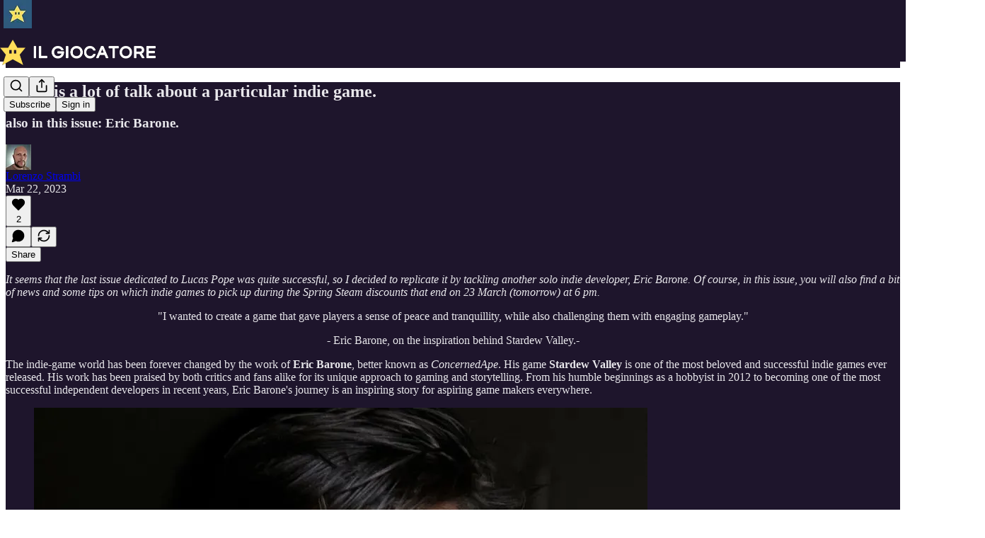

--- FILE ---
content_type: application/javascript
request_url: https://substackcdn.com/bundle/static/js/89005.c1f65c02.js
body_size: 331414
content:
(self.webpackChunksubstack=self.webpackChunksubstack||[]).push([["89005"],{19251:function(e,t,n){"use strict";n.d(t,{Aw:()=>o,L4:()=>s,bO:()=>a});var r=n(17402);let i={display:"none"};function o(e){let{id:t,value:n}=e;return r.default.createElement("div",{id:t,style:i},n)}function s(e){let{id:t,announcement:n,ariaLiveType:i="assertive"}=e;return r.default.createElement("div",{id:t,style:{position:"fixed",top:0,left:0,width:1,height:1,margin:-1,border:0,padding:0,overflow:"hidden",clip:"rect(0 0 0 0)",clipPath:"inset(100%)",whiteSpace:"nowrap"},role:"status","aria-live":i,"aria-atomic":!0},n)}function a(){let[e,t]=(0,r.useState)("");return{announce:(0,r.useCallback)(e=>{null!=e&&t(e)},[]),announcement:e}}},67604:function(e,t,n){"use strict";function r(e){return e?(e.nodeName||"").toLowerCase():null}n.d(t,{A:()=>r})},58979:function(e,t,n){"use strict";function r(e){if(null==e)return window;if("[object Window]"!==e.toString()){var t=e.ownerDocument;return t&&t.defaultView||window}return e}n.d(t,{A:()=>r})},5581:function(e,t,n){"use strict";n.d(t,{Ng:()=>s,sb:()=>o,vq:()=>i});var r=n(58979);function i(e){var t=(0,r.A)(e).Element;return e instanceof t||e instanceof Element}function o(e){var t=(0,r.A)(e).HTMLElement;return e instanceof t||e instanceof HTMLElement}function s(e){if("undefined"==typeof ShadowRoot)return!1;var t=(0,r.A)(e).ShadowRoot;return e instanceof t||e instanceof ShadowRoot}},16607:function(e,t,n){"use strict";n.d(t,{A:()=>o});var r=n(67604),i=n(5581);let o={name:"applyStyles",enabled:!0,phase:"write",fn:function(e){var t=e.state;Object.keys(t.elements).forEach(function(e){var n=t.styles[e]||{},o=t.attributes[e]||{},s=t.elements[e];(0,i.sb)(s)&&(0,r.A)(s)&&(Object.assign(s.style,n),Object.keys(o).forEach(function(e){var t=o[e];!1===t?s.removeAttribute(e):s.setAttribute(e,!0===t?"":t)}))})},effect:function(e){var t=e.state,n={popper:{position:t.options.strategy,left:"0",top:"0",margin:"0"},arrow:{position:"absolute"},reference:{}};return Object.assign(t.elements.popper.style,n.popper),t.styles=n,t.elements.arrow&&Object.assign(t.elements.arrow.style,n.arrow),function(){Object.keys(t.elements).forEach(function(e){var o=t.elements[e],s=t.attributes[e]||{},a=Object.keys(t.styles.hasOwnProperty(e)?t.styles[e]:n[e]).reduce(function(e,t){return e[t]="",e},{});(0,i.sb)(o)&&(0,r.A)(o)&&(Object.assign(o.style,a),Object.keys(s).forEach(function(e){o.removeAttribute(e)}))})}},requires:["computeStyles"]}},4363:function(e,t,n){"use strict";n.d(t,{n:()=>el});var r,i,o,s,a,l=n(5581),u=Math.max,c=Math.min,h=Math.round,d=n(58979);function p(){var e=navigator.userAgentData;return null!=e&&e.brands&&Array.isArray(e.brands)?e.brands.map(function(e){return e.brand+"/"+e.version}).join(" "):navigator.userAgent}function f(){return!/^((?!chrome|android).)*safari/i.test(p())}function m(e,t,n){void 0===t&&(t=!1),void 0===n&&(n=!1);var r=e.getBoundingClientRect(),i=1,o=1;t&&(0,l.sb)(e)&&(i=e.offsetWidth>0&&h(r.width)/e.offsetWidth||1,o=e.offsetHeight>0&&h(r.height)/e.offsetHeight||1);var s=((0,l.vq)(e)?(0,d.A)(e):window).visualViewport,a=!f()&&n,u=(r.left+(a&&s?s.offsetLeft:0))/i,c=(r.top+(a&&s?s.offsetTop:0))/o,p=r.width/i,m=r.height/o;return{width:p,height:m,top:c,right:u+p,bottom:c+m,left:u,x:u,y:c}}function g(e){var t=(0,d.A)(e);return{scrollLeft:t.pageXOffset,scrollTop:t.pageYOffset}}var y=n(67604);function b(e){return(((0,l.vq)(e)?e.ownerDocument:e.document)||window.document).documentElement}function v(e){return m(b(e)).left+g(e).scrollLeft}function w(e){return(0,d.A)(e).getComputedStyle(e)}function k(e){var t=w(e),n=t.overflow,r=t.overflowX,i=t.overflowY;return/auto|scroll|overlay|hidden/.test(n+i+r)}function x(e){var t=m(e),n=e.offsetWidth,r=e.offsetHeight;return 1>=Math.abs(t.width-n)&&(n=t.width),1>=Math.abs(t.height-r)&&(r=t.height),{x:e.offsetLeft,y:e.offsetTop,width:n,height:r}}function _(e){return"html"===(0,y.A)(e)?e:e.assignedSlot||e.parentNode||((0,l.Ng)(e)?e.host:null)||b(e)}function S(e,t){void 0===t&&(t=[]);var n,r=function e(t){return["html","body","#document"].indexOf((0,y.A)(t))>=0?t.ownerDocument.body:(0,l.sb)(t)&&k(t)?t:e(_(t))}(e),i=r===(null==(n=e.ownerDocument)?void 0:n.body),o=(0,d.A)(r),s=i?[o].concat(o.visualViewport||[],k(r)?r:[]):r,a=t.concat(s);return i?a:a.concat(S(_(s)))}function C(e){return(0,l.sb)(e)&&"fixed"!==w(e).position?e.offsetParent:null}function E(e){for(var t,n=(0,d.A)(e),r=C(e);r&&(t=r,["table","td","th"].indexOf((0,y.A)(t))>=0)&&"static"===w(r).position;)r=C(r);return r&&("html"===(0,y.A)(r)||"body"===(0,y.A)(r)&&"static"===w(r).position)?n:r||function(e){var t=/firefox/i.test(p());if(/Trident/i.test(p())&&(0,l.sb)(e)&&"fixed"===w(e).position)return null;var n=_(e);for((0,l.Ng)(n)&&(n=n.host);(0,l.sb)(n)&&0>["html","body"].indexOf((0,y.A)(n));){var r=w(n);if("none"!==r.transform||"none"!==r.perspective||"paint"===r.contain||-1!==["transform","perspective"].indexOf(r.willChange)||t&&"filter"===r.willChange||t&&r.filter&&"none"!==r.filter)return n;n=n.parentNode}return null}(e)||n}var A="bottom",T="right",O="left",M="auto",D=["top",A,T,O],N="start",L="viewport",P="popper",R=D.reduce(function(e,t){return e.concat([t+"-"+N,t+"-end"])},[]),I=[].concat(D,[M]).reduce(function(e,t){return e.concat([t,t+"-"+N,t+"-end"])},[]),z=["beforeRead","read","afterRead","beforeMain","main","afterMain","beforeWrite","write","afterWrite"],j={placement:"bottom",modifiers:[],strategy:"absolute"};function F(){for(var e=arguments.length,t=Array(e),n=0;n<e;n++)t[n]=arguments[n];return!t.some(function(e){return!(e&&"function"==typeof e.getBoundingClientRect)})}var B={passive:!0};function q(e){return e.split("-")[0]}function $(e){return e.split("-")[1]}function U(e){return["top","bottom"].indexOf(e)>=0?"x":"y"}function H(e){var t,n=e.reference,r=e.element,i=e.placement,o=i?q(i):null,s=i?$(i):null,a=n.x+n.width/2-r.width/2,l=n.y+n.height/2-r.height/2;switch(o){case"top":t={x:a,y:n.y-r.height};break;case A:t={x:a,y:n.y+n.height};break;case T:t={x:n.x+n.width,y:l};break;case O:t={x:n.x-r.width,y:l};break;default:t={x:n.x,y:n.y}}var u=o?U(o):null;if(null!=u){var c="y"===u?"height":"width";switch(s){case N:t[u]=t[u]-(n[c]/2-r[c]/2);break;case"end":t[u]=t[u]+(n[c]/2-r[c]/2)}}return t}var V={top:"auto",right:"auto",bottom:"auto",left:"auto"};function W(e){var t,n,r,i,o,s,a,l=e.popper,u=e.popperRect,c=e.placement,p=e.variation,f=e.offsets,m=e.position,g=e.gpuAcceleration,y=e.adaptive,v=e.roundOffsets,k=e.isFixed,x=f.x,_=void 0===x?0:x,S=f.y,C=void 0===S?0:S,M="function"==typeof v?v({x:_,y:C}):{x:_,y:C};_=M.x,C=M.y;var D=f.hasOwnProperty("x"),N=f.hasOwnProperty("y"),L=O,P="top",R=window;if(y){var I=E(l),z="clientHeight",j="clientWidth";I===(0,d.A)(l)&&"static"!==w(I=b(l)).position&&"absolute"===m&&(z="scrollHeight",j="scrollWidth"),("top"===c||(c===O||c===T)&&"end"===p)&&(P=A,C-=(k&&I===R&&R.visualViewport?R.visualViewport.height:I[z])-u.height,C*=g?1:-1),(c===O||("top"===c||c===A)&&"end"===p)&&(L=T,_-=(k&&I===R&&R.visualViewport?R.visualViewport.width:I[j])-u.width,_*=g?1:-1)}var F=Object.assign({position:m},y&&V),B=!0===v?(t={x:_,y:C},n=(0,d.A)(l),r=t.x,i=t.y,{x:h(r*(o=n.devicePixelRatio||1))/o||0,y:h(i*o)/o||0}):{x:_,y:C};return(_=B.x,C=B.y,g)?Object.assign({},F,((a={})[P]=N?"0":"",a[L]=D?"0":"",a.transform=1>=(R.devicePixelRatio||1)?"translate("+_+"px, "+C+"px)":"translate3d("+_+"px, "+C+"px, 0)",a)):Object.assign({},F,((s={})[P]=N?C+"px":"",s[L]=D?_+"px":"",s.transform="",s))}var G=n(16607),Z={left:"right",right:"left",bottom:"top",top:"bottom"};function K(e){return e.replace(/left|right|bottom|top/g,function(e){return Z[e]})}var J={start:"end",end:"start"};function Y(e){return e.replace(/start|end/g,function(e){return J[e]})}function X(e,t){var n=t.getRootNode&&t.getRootNode();if(e.contains(t))return!0;if(n&&(0,l.Ng)(n)){var r=t;do{if(r&&e.isSameNode(r))return!0;r=r.parentNode||r.host}while(r)}return!1}function Q(e){return Object.assign({},e,{left:e.x,top:e.y,right:e.x+e.width,bottom:e.y+e.height})}function ee(e,t,n){var r,i,o,s,a,c,h,p,y,k;return t===L?Q(function(e,t){var n=(0,d.A)(e),r=b(e),i=n.visualViewport,o=r.clientWidth,s=r.clientHeight,a=0,l=0;if(i){o=i.width,s=i.height;var u=f();(u||!u&&"fixed"===t)&&(a=i.offsetLeft,l=i.offsetTop)}return{width:o,height:s,x:a+v(e),y:l}}(e,n)):(0,l.vq)(t)?((r=m(t,!1,"fixed"===n)).top=r.top+t.clientTop,r.left=r.left+t.clientLeft,r.bottom=r.top+t.clientHeight,r.right=r.left+t.clientWidth,r.width=t.clientWidth,r.height=t.clientHeight,r.x=r.left,r.y=r.top,r):Q((i=b(e),s=b(i),a=g(i),c=null==(o=i.ownerDocument)?void 0:o.body,h=u(s.scrollWidth,s.clientWidth,c?c.scrollWidth:0,c?c.clientWidth:0),p=u(s.scrollHeight,s.clientHeight,c?c.scrollHeight:0,c?c.clientHeight:0),y=-a.scrollLeft+v(i),k=-a.scrollTop,"rtl"===w(c||s).direction&&(y+=u(s.clientWidth,c?c.clientWidth:0)-h),{width:h,height:p,x:y,y:k}))}function et(){return{top:0,right:0,bottom:0,left:0}}function en(e){return Object.assign({},et(),e)}function er(e,t){return t.reduce(function(t,n){return t[n]=e,t},{})}function ei(e,t){void 0===t&&(t={});var n,r,i,o,s,a,h,d,p=t,f=p.placement,g=void 0===f?e.placement:f,v=p.strategy,k=void 0===v?e.strategy:v,x=p.boundary,C=p.rootBoundary,O=p.elementContext,M=void 0===O?P:O,N=p.altBoundary,R=p.padding,I=void 0===R?0:R,z=en("number"!=typeof I?I:er(I,D)),j=e.rects.popper,F=e.elements[void 0!==N&&N?M===P?"reference":P:M],B=(n=(0,l.vq)(F)?F:F.contextElement||b(e.elements.popper),r=void 0===x?"clippingParents":x,i=void 0===C?L:C,h=(a=[].concat("clippingParents"===r?(o=S(_(n)),s=["absolute","fixed"].indexOf(w(n).position)>=0&&(0,l.sb)(n)?E(n):n,!(0,l.vq)(s)?[]:o.filter(function(e){return(0,l.vq)(e)&&X(e,s)&&"body"!==(0,y.A)(e)})):[].concat(r),[i]))[0],(d=a.reduce(function(e,t){var r=ee(n,t,k);return e.top=u(r.top,e.top),e.right=c(r.right,e.right),e.bottom=c(r.bottom,e.bottom),e.left=u(r.left,e.left),e},ee(n,h,k))).width=d.right-d.left,d.height=d.bottom-d.top,d.x=d.left,d.y=d.top,d),q=m(e.elements.reference),$=H({reference:q,element:j,strategy:"absolute",placement:g}),U=Q(Object.assign({},j,$)),V=M===P?U:q,W={top:B.top-V.top+z.top,bottom:V.bottom-B.bottom+z.bottom,left:B.left-V.left+z.left,right:V.right-B.right+z.right},G=e.modifiersData.offset;if(M===P&&G){var Z=G[g];Object.keys(W).forEach(function(e){var t=[T,A].indexOf(e)>=0?1:-1,n=["top",A].indexOf(e)>=0?"y":"x";W[e]+=Z[n]*t})}return W}function eo(e,t,n){return u(e,c(t,n))}function es(e,t,n){return void 0===n&&(n={x:0,y:0}),{top:e.top-t.height-n.y,right:e.right-t.width+n.x,bottom:e.bottom-t.height+n.y,left:e.left-t.width-n.x}}function ea(e){return["top",T,A,O].some(function(t){return e[t]>=0})}var el=(o=void 0===(i=(r={defaultModifiers:[{name:"eventListeners",enabled:!0,phase:"write",fn:function(){},effect:function(e){var t=e.state,n=e.instance,r=e.options,i=r.scroll,o=void 0===i||i,s=r.resize,a=void 0===s||s,l=(0,d.A)(t.elements.popper),u=[].concat(t.scrollParents.reference,t.scrollParents.popper);return o&&u.forEach(function(e){e.addEventListener("scroll",n.update,B)}),a&&l.addEventListener("resize",n.update,B),function(){o&&u.forEach(function(e){e.removeEventListener("scroll",n.update,B)}),a&&l.removeEventListener("resize",n.update,B)}},data:{}},{name:"popperOffsets",enabled:!0,phase:"read",fn:function(e){var t=e.state,n=e.name;t.modifiersData[n]=H({reference:t.rects.reference,element:t.rects.popper,strategy:"absolute",placement:t.placement})},data:{}},{name:"computeStyles",enabled:!0,phase:"beforeWrite",fn:function(e){var t=e.state,n=e.options,r=n.gpuAcceleration,i=n.adaptive,o=n.roundOffsets,s=void 0===o||o,a={placement:q(t.placement),variation:$(t.placement),popper:t.elements.popper,popperRect:t.rects.popper,gpuAcceleration:void 0===r||r,isFixed:"fixed"===t.options.strategy};null!=t.modifiersData.popperOffsets&&(t.styles.popper=Object.assign({},t.styles.popper,W(Object.assign({},a,{offsets:t.modifiersData.popperOffsets,position:t.options.strategy,adaptive:void 0===i||i,roundOffsets:s})))),null!=t.modifiersData.arrow&&(t.styles.arrow=Object.assign({},t.styles.arrow,W(Object.assign({},a,{offsets:t.modifiersData.arrow,position:"absolute",adaptive:!1,roundOffsets:s})))),t.attributes.popper=Object.assign({},t.attributes.popper,{"data-popper-placement":t.placement})},data:{}},G.A,{name:"offset",enabled:!0,phase:"main",requires:["popperOffsets"],fn:function(e){var t=e.state,n=e.options,r=e.name,i=n.offset,o=void 0===i?[0,0]:i,s=I.reduce(function(e,n){var r,i,s,a,l,u;return e[n]=(r=t.rects,s=[O,"top"].indexOf(i=q(n))>=0?-1:1,l=(a="function"==typeof o?o(Object.assign({},r,{placement:n})):o)[0],u=a[1],l=l||0,u=(u||0)*s,[O,T].indexOf(i)>=0?{x:u,y:l}:{x:l,y:u}),e},{}),a=s[t.placement],l=a.x,u=a.y;null!=t.modifiersData.popperOffsets&&(t.modifiersData.popperOffsets.x+=l,t.modifiersData.popperOffsets.y+=u),t.modifiersData[r]=s}},{name:"flip",enabled:!0,phase:"main",fn:function(e){var t=e.state,n=e.options,r=e.name;if(!t.modifiersData[r]._skip){for(var i=n.mainAxis,o=void 0===i||i,s=n.altAxis,a=void 0===s||s,l=n.fallbackPlacements,u=n.padding,c=n.boundary,h=n.rootBoundary,d=n.altBoundary,p=n.flipVariations,f=void 0===p||p,m=n.allowedAutoPlacements,g=t.options.placement,y=q(g)===g,b=l||(y||!f?[K(g)]:function(e){if(q(e)===M)return[];var t=K(e);return[Y(e),t,Y(t)]}(g)),v=[g].concat(b).reduce(function(e,n){var r,i,o,s,a,l,d,p,g,y,b,v;return e.concat(q(n)===M?(i=(r={placement:n,boundary:c,rootBoundary:h,padding:u,flipVariations:f,allowedAutoPlacements:m}).placement,o=r.boundary,s=r.rootBoundary,a=r.padding,l=r.flipVariations,p=void 0===(d=r.allowedAutoPlacements)?I:d,0===(b=(y=(g=$(i))?l?R:R.filter(function(e){return $(e)===g}):D).filter(function(e){return p.indexOf(e)>=0})).length&&(b=y),Object.keys(v=b.reduce(function(e,n){return e[n]=ei(t,{placement:n,boundary:o,rootBoundary:s,padding:a})[q(n)],e},{})).sort(function(e,t){return v[e]-v[t]})):n)},[]),w=t.rects.reference,k=t.rects.popper,x=new Map,_=!0,S=v[0],C=0;C<v.length;C++){var E=v[C],L=q(E),P=$(E)===N,z=["top",A].indexOf(L)>=0,j=z?"width":"height",F=ei(t,{placement:E,boundary:c,rootBoundary:h,altBoundary:d,padding:u}),B=z?P?T:O:P?A:"top";w[j]>k[j]&&(B=K(B));var U=K(B),H=[];if(o&&H.push(F[L]<=0),a&&H.push(F[B]<=0,F[U]<=0),H.every(function(e){return e})){S=E,_=!1;break}x.set(E,H)}if(_)for(var V=f?3:1,W=function(e){var t=v.find(function(t){var n=x.get(t);if(n)return n.slice(0,e).every(function(e){return e})});if(t)return S=t,"break"},G=V;G>0&&"break"!==W(G);G--);t.placement!==S&&(t.modifiersData[r]._skip=!0,t.placement=S,t.reset=!0)}},requiresIfExists:["offset"],data:{_skip:!1}},{name:"preventOverflow",enabled:!0,phase:"main",fn:function(e){var t=e.state,n=e.options,r=e.name,i=n.mainAxis,o=n.altAxis,s=n.boundary,a=n.rootBoundary,l=n.altBoundary,h=n.padding,d=n.tether,p=void 0===d||d,f=n.tetherOffset,m=void 0===f?0:f,g=ei(t,{boundary:s,rootBoundary:a,padding:h,altBoundary:l}),y=q(t.placement),b=$(t.placement),v=!b,w=U(y),k="x"===w?"y":"x",_=t.modifiersData.popperOffsets,S=t.rects.reference,C=t.rects.popper,M="function"==typeof m?m(Object.assign({},t.rects,{placement:t.placement})):m,D="number"==typeof M?{mainAxis:M,altAxis:M}:Object.assign({mainAxis:0,altAxis:0},M),L=t.modifiersData.offset?t.modifiersData.offset[t.placement]:null,P={x:0,y:0};if(_){if(void 0===i||i){var R,I="y"===w?"top":O,z="y"===w?A:T,j="y"===w?"height":"width",F=_[w],B=F+g[I],H=F-g[z],V=p?-C[j]/2:0,W=b===N?S[j]:C[j],G=b===N?-C[j]:-S[j],Z=t.elements.arrow,K=p&&Z?x(Z):{width:0,height:0},J=t.modifiersData["arrow#persistent"]?t.modifiersData["arrow#persistent"].padding:et(),Y=J[I],X=J[z],Q=eo(0,S[j],K[j]),ee=v?S[j]/2-V-Q-Y-D.mainAxis:W-Q-Y-D.mainAxis,en=v?-S[j]/2+V+Q+X+D.mainAxis:G+Q+X+D.mainAxis,er=t.elements.arrow&&E(t.elements.arrow),es=er?"y"===w?er.clientTop||0:er.clientLeft||0:0,ea=null!=(R=null==L?void 0:L[w])?R:0,el=eo(p?c(B,F+ee-ea-es):B,F,p?u(H,F+en-ea):H);_[w]=el,P[w]=el-F}if(void 0!==o&&o){var eu,ec,eh="x"===w?"top":O,ed="x"===w?A:T,ep=_[k],ef="y"===k?"height":"width",em=ep+g[eh],eg=ep-g[ed],ey=-1!==["top",O].indexOf(y),eb=null!=(ec=null==L?void 0:L[k])?ec:0,ev=ey?em:ep-S[ef]-C[ef]-eb+D.altAxis,ew=ey?ep+S[ef]+C[ef]-eb-D.altAxis:eg,ek=p&&ey?(eu=eo(ev,ep,ew))>ew?ew:eu:eo(p?ev:em,ep,p?ew:eg);_[k]=ek,P[k]=ek-ep}t.modifiersData[r]=P}},requiresIfExists:["offset"]},{name:"arrow",enabled:!0,phase:"main",fn:function(e){var t,n=e.state,r=e.name,i=e.options,o=n.elements.arrow,s=n.modifiersData.popperOffsets,a=q(n.placement),l=U(a),u=[O,T].indexOf(a)>=0?"height":"width";if(o&&s){var c,h=(c=i.padding,en("number"!=typeof(c="function"==typeof c?c(Object.assign({},n.rects,{placement:n.placement})):c)?c:er(c,D))),d=x(o),p="y"===l?"top":O,f="y"===l?A:T,m=n.rects.reference[u]+n.rects.reference[l]-s[l]-n.rects.popper[u],g=s[l]-n.rects.reference[l],y=E(o),b=y?"y"===l?y.clientHeight||0:y.clientWidth||0:0,v=h[p],w=b-d[u]-h[f],k=b/2-d[u]/2+(m/2-g/2),_=eo(v,k,w);n.modifiersData[r]=((t={})[l]=_,t.centerOffset=_-k,t)}},effect:function(e){var t=e.state,n=e.options.element,r=void 0===n?"[data-popper-arrow]":n;null==r||("string"!=typeof r||(r=t.elements.popper.querySelector(r)))&&X(t.elements.popper,r)&&(t.elements.arrow=r)},requires:["popperOffsets"],requiresIfExists:["preventOverflow"]},{name:"hide",enabled:!0,phase:"main",requiresIfExists:["preventOverflow"],fn:function(e){var t=e.state,n=e.name,r=t.rects.reference,i=t.rects.popper,o=t.modifiersData.preventOverflow,s=ei(t,{elementContext:"reference"}),a=ei(t,{altBoundary:!0}),l=es(s,r),u=es(a,i,o),c=ea(l),h=ea(u);t.modifiersData[n]={referenceClippingOffsets:l,popperEscapeOffsets:u,isReferenceHidden:c,hasPopperEscaped:h},t.attributes.popper=Object.assign({},t.attributes.popper,{"data-popper-reference-hidden":c,"data-popper-escaped":h})}}]}).defaultModifiers)?[]:i,a=void 0===(s=r.defaultOptions)?j:s,function(e,t,n){void 0===n&&(n=a);var r,i,s={placement:"bottom",orderedModifiers:[],options:Object.assign({},j,a),modifiersData:{},elements:{reference:e,popper:t},attributes:{},styles:{}},u=[],c=!1,p={state:s,setOptions:function(n){var r,i,c,h,d,m,g="function"==typeof n?n(s.options):n;f(),s.options=Object.assign({},a,s.options,g),s.scrollParents={reference:(0,l.vq)(e)?S(e):e.contextElement?S(e.contextElement):[],popper:S(t)};var y=(i=Object.keys(r=[].concat(o,s.options.modifiers).reduce(function(e,t){var n=e[t.name];return e[t.name]=n?Object.assign({},n,t,{options:Object.assign({},n.options,t.options),data:Object.assign({},n.data,t.data)}):t,e},{})).map(function(e){return r[e]}),c=new Map,h=new Set,d=[],i.forEach(function(e){c.set(e.name,e)}),i.forEach(function(e){h.has(e.name)||function e(t){h.add(t.name),[].concat(t.requires||[],t.requiresIfExists||[]).forEach(function(t){if(!h.has(t)){var n=c.get(t);n&&e(n)}}),d.push(t)}(e)}),m=d,z.reduce(function(e,t){return e.concat(m.filter(function(e){return e.phase===t}))},[]));return s.orderedModifiers=y.filter(function(e){return e.enabled}),s.orderedModifiers.forEach(function(e){var t=e.name,n=e.options,r=e.effect;if("function"==typeof r){var i=r({state:s,name:t,instance:p,options:void 0===n?{}:n});u.push(i||function(){})}}),p.update()},forceUpdate:function(){if(!c){var e=s.elements,t=e.reference,n=e.popper;if(F(t,n)){s.rects={reference:(r=E(n),i="fixed"===s.options.strategy,o=(0,l.sb)(r),w=(0,l.sb)(r)&&(u=h((a=r.getBoundingClientRect()).width)/r.offsetWidth||1,f=h(a.height)/r.offsetHeight||1,1!==u||1!==f),_=b(r),S=m(t,w,i),C={scrollLeft:0,scrollTop:0},A={x:0,y:0},(o||!o&&!i)&&(("body"!==(0,y.A)(r)||k(_))&&(C=function(e){return e!==(0,d.A)(e)&&(0,l.sb)(e)?{scrollLeft:e.scrollLeft,scrollTop:e.scrollTop}:g(e)}(r)),(0,l.sb)(r)?(A=m(r,!0),A.x+=r.clientLeft,A.y+=r.clientTop):_&&(A.x=v(_))),{x:S.left+C.scrollLeft-A.x,y:S.top+C.scrollTop-A.y,width:S.width,height:S.height}),popper:x(n)},s.reset=!1,s.placement=s.options.placement,s.orderedModifiers.forEach(function(e){return s.modifiersData[e.name]=Object.assign({},e.data)});for(var r,i,o,a,u,f,w,_,S,C,A,T=0;T<s.orderedModifiers.length;T++){if(!0===s.reset){s.reset=!1,T=-1;continue}var O=s.orderedModifiers[T],M=O.fn,D=O.options,N=void 0===D?{}:D,L=O.name;"function"==typeof M&&(s=M({state:s,options:N,name:L,instance:p})||s)}}}},update:(r=function(){return new Promise(function(e){p.forceUpdate(),e(s)})},function(){return i||(i=new Promise(function(e){Promise.resolve().then(function(){i=void 0,e(r())})})),i}),destroy:function(){f(),c=!0}};if(!F(e,t))return p;function f(){u.forEach(function(e){return e()}),u=[]}return p.setOptions(n).then(function(e){!c&&n.onFirstUpdate&&n.onFirstUpdate(e)}),p})},31386:function(e,t,n){"use strict";n.d(t,{A:()=>l});var r=n(17402),i=n(93576),o=function(){return(o=Object.assign||function(e){for(var t,n=1,r=arguments.length;n<r;n++)for(var i in t=arguments[n])Object.prototype.hasOwnProperty.call(t,i)&&(e[i]=t[i]);return e}).apply(this,arguments)},s=function(e,t){var n={};for(i in e)Object.prototype.hasOwnProperty.call(e,i)&&0>t.indexOf(i)&&(n[i]=e[i]);if(null!=e&&"function"==typeof Object.getOwnPropertySymbols)for(var r=0,i=Object.getOwnPropertySymbols(e);r<i.length;r++)0>t.indexOf(i[r])&&Object.prototype.propertyIsEnumerable.call(e,i[r])&&(n[i[r]]=e[i[r]]);return n},a=function(e){return"Typesetting failed: ".concat(void 0!==e.message?e.message:e.toString())};let l=function(e){function t(){var e;"every"===w&&_&&"post"===k&&null!==b.current&&(b.current.style.visibility=null!=(e=null==(e=g.style)?void 0:e.visibility)?e:"visible"),S.current||("first"===w&&null!==b.current&&(b.current.style.visibility="visible"),u&&u(),S.current=!0),c&&c(),C.current=!1}var n=e.inline,l=void 0!==n&&n,n=e.hideUntilTypeset,u=e.onInitTypeset,c=e.onTypeset,h=e.text,d=e.dynamic,p=e.typesettingOptions,f=e.renderMode,m=e.children,g=s(e,["inline","hideUntilTypeset","onInitTypeset","onTypeset","text","dynamic","typesettingOptions","renderMode","children"]),y=(0,r.useRef)(""),b=(0,r.useRef)(null),v=(0,r.useContext)(i.k),w=null!=n?n:null==v?void 0:v.hideUntilTypeset,k=null!=f?f:null==v?void 0:v.renderMode,x=null!=p?p:null==v?void 0:v.typesettingOptions,_=!1!==d&&(d||!1),S=(0,r.useRef)(!1),C=(0,r.useRef)(!1);return!C.current&&null!==b.current&&_&&"every"===w&&"post"===k&&(b.current.style.visibility="hidden"),("undefined"!=typeof window?r.useLayoutEffect:r.useEffect)(function(){if((_||!S.current)&&null!==b.current){if(!v)throw Error("MathJax was not loaded, did you use the MathJax component outside of a MathJaxContext?");if("pre"===k){if(!("string"==typeof h&&0<h.length))throw Error("Render mode 'pre' requires text prop to be set and non-empty, which was currently \"".concat(h,'"'));if(!p||!p.fn)throw Error("Render mode 'pre' requires 'typesettingOptions' prop with 'fn' property to be set on MathJax element or in the MathJaxContext");if(2===v.version)throw Error("Render mode 'pre' only available with MathJax 3, and version 2 is currently in use")}"post"!==k&&h===y.current||C.current||(C.current=!0,3===v.version?v.promise.then(function(e){var n;"pre"===k?(n=function(n){y.current=h,e.startup.document.clear(),e.startup.document.updateDocument(),null!==b.current&&(b.current.innerHTML=n.outerHTML),t()},p.fn.endsWith("Promise")?e.startup.promise.then(function(){return e[x.fn](h,o(o({},(null==x?void 0:x.options)||{}),{display:!l}))}).then(n).catch(function(e){throw t(),Error(a(e))}):e.startup.promise.then(function(){n(e[x.fn](h,o(o({},(null==x?void 0:x.options)||{}),{display:!l})))}).catch(function(e){throw t(),Error(a(e))})):e.startup.promise.then(function(){return e.typesetClear([b.current]),e.typesetPromise([b.current])}).then(t).catch(function(e){throw t(),Error(a(e))})}).catch(function(e){throw t(),Error(a(e))}):v.promise.then(function(e){e.Hub.Queue(["Typeset",e.Hub,b.current]),e.Hub.Queue(t)}).catch(function(e){throw t(),Error(a(e))}))}}),r.default.createElement("span",o({},g,{style:o(o({display:l?"inline":"block"},g.style),{visibility:w?"hidden":null==(e=g.style)?void 0:e.visibility}),ref:b}),m)}},93576:function(e,t,n){"use strict";n.d(t,{A:()=>c,k:()=>a});var r,i,o=n(17402),s=function(){return(s=Object.assign||function(e){for(var t,n=1,r=arguments.length;n<r;n++)for(var i in t=arguments[n])Object.prototype.hasOwnProperty.call(t,i)&&(e[i]=t[i]);return e}).apply(this,arguments)},a=(0,o.createContext)(void 0),l="https://cdnjs.cloudflare.com/ajax/libs/mathjax/2.7.9/MathJax.js?config=TeX-MML-AM_CHTML",u="https://cdnjs.cloudflare.com/ajax/libs/mathjax/3.2.2/es5/tex-mml-chtml.js";let c=function(e){var t=e.config,n=e.version,n=void 0===n?3:n,c=e.src,c=void 0===c?2===n?l:u:c,h=e.onStartup,d=e.onLoad,p=e.onError,f=e.typesettingOptions,m=e.renderMode,m=void 0===m?"post":m,g=e.hideUntilTypeset,e=e.children,y=(0,o.useContext)(a);if(void 0!==(null==y?void 0:y.version)&&(null==y?void 0:y.version)!==n)throw Error("Cannot nest MathJaxContexts with different versions. MathJaxContexts should not be nested at all but if they are, they cannot have different versions. Stick with one version of MathJax in your app and avoid using more than one MathJaxContext.");if(2===n&&void 0!==i||3===n&&void 0!==r)throw Error("Cannot use MathJax versions 2 and 3 simultaneously in the same app due to how MathJax is set up in the browser; either you have multiple MathJaxContexts with different versions or you have mounted and unmounted MathJaxContexts with different versions. Please stick with one version of MathJax in your app. File an issue in the project Github page if you need this feature.");var b=(0,o.useRef)(y),y=(0,o.useRef)((null==y?void 0:y.version)||null);if(null===y.current)y.current=n;else if(y.current!==n)throw Error("Cannot change version of MathJax in a MathJaxContext after it has mounted. Reload the page with a new version when this must happen.");var v=c||(2===n?l:u);function w(e,n){t&&(window.MathJax=t);var r=document.createElement("script");r.type="text/javascript",r.src=v,r.async=!1,r.addEventListener("load",function(){var t=window.MathJax;h&&h(t),e(t),d&&d()}),r.addEventListener("error",function(e){return n(e)}),document.getElementsByTagName("head")[0].appendChild(r)}return void 0===b.current&&(y={typesettingOptions:f,renderMode:m,hideUntilTypeset:g},2===n?void 0===r&&("undefined"!=typeof window?(r=new Promise(w)).catch(function(e){if(!p)throw Error("Failed to download MathJax version 2 from '".concat(v,"' due to: ").concat(e));p(e)}):(r=Promise.reject()).catch(function(e){})):void 0===i&&("undefined"!=typeof window?(i=new Promise(w)).catch(function(e){if(!p)throw Error("Failed to download MathJax version 3 from '".concat(v,"' due to: ").concat(e));p(e)}):(i=Promise.reject()).catch(function(e){})),b.current=s(s({},y),2===n?{version:2,promise:r}:{version:3,promise:i})),o.default.createElement(a.Provider,{value:b.current},e)}},48287:function(e,t,n){"use strict";/*!
 * The buffer module from node.js, for the browser.
 *
 * @author   Feross Aboukhadijeh <https://feross.org>
 * @license  MIT
 */let r=n(67526),i=n(251),o="function"==typeof Symbol&&"function"==typeof Symbol.for?Symbol.for("nodejs.util.inspect.custom"):null;function s(e){if(e>0x7fffffff)throw RangeError('The value "'+e+'" is invalid for option "size"');let t=new Uint8Array(e);return Object.setPrototypeOf(t,a.prototype),t}function a(e,t,n){if("number"==typeof e){if("string"==typeof t)throw TypeError('The "string" argument must be of type string. Received type number');return c(e)}return l(e,t,n)}function l(e,t,n){if("string"==typeof e){var r=e,i=t;if(("string"!=typeof i||""===i)&&(i="utf8"),!a.isEncoding(i))throw TypeError("Unknown encoding: "+i);let n=0|f(r,i),o=s(n),l=o.write(r,i);return l!==n&&(o=o.slice(0,l)),o}if(ArrayBuffer.isView(e)){var o=e;if(z(o,Uint8Array)){let e=new Uint8Array(o);return d(e.buffer,e.byteOffset,e.byteLength)}return h(o)}if(null==e)throw TypeError("The first argument must be one of type string, Buffer, ArrayBuffer, Array, or Array-like Object. Received type "+typeof e);if(z(e,ArrayBuffer)||e&&z(e.buffer,ArrayBuffer)||"undefined"!=typeof SharedArrayBuffer&&(z(e,SharedArrayBuffer)||e&&z(e.buffer,SharedArrayBuffer)))return d(e,t,n);if("number"==typeof e)throw TypeError('The "value" argument must not be of type number. Received type number');let l=e.valueOf&&e.valueOf();if(null!=l&&l!==e)return a.from(l,t,n);let u=function(e){if(a.isBuffer(e)){let t=0|p(e.length),n=s(t);return 0===n.length||e.copy(n,0,0,t),n}return void 0!==e.length?"number"!=typeof e.length||function(e){return e!=e}(e.length)?s(0):h(e):"Buffer"===e.type&&Array.isArray(e.data)?h(e.data):void 0}(e);if(u)return u;if("undefined"!=typeof Symbol&&null!=Symbol.toPrimitive&&"function"==typeof e[Symbol.toPrimitive])return a.from(e[Symbol.toPrimitive]("string"),t,n);throw TypeError("The first argument must be one of type string, Buffer, ArrayBuffer, Array, or Array-like Object. Received type "+typeof e)}function u(e){if("number"!=typeof e)throw TypeError('"size" argument must be of type number');if(e<0)throw RangeError('The value "'+e+'" is invalid for option "size"')}function c(e){return u(e),s(e<0?0:0|p(e))}function h(e){let t=e.length<0?0:0|p(e.length),n=s(t);for(let r=0;r<t;r+=1)n[r]=255&e[r];return n}function d(e,t,n){let r;if(t<0||e.byteLength<t)throw RangeError('"offset" is outside of buffer bounds');if(e.byteLength<t+(n||0))throw RangeError('"length" is outside of buffer bounds');return Object.setPrototypeOf(r=void 0===t&&void 0===n?new Uint8Array(e):void 0===n?new Uint8Array(e,t):new Uint8Array(e,t,n),a.prototype),r}function p(e){if(e>=0x7fffffff)throw RangeError("Attempt to allocate Buffer larger than maximum size: 0x7fffffff bytes");return 0|e}function f(e,t){if(a.isBuffer(e))return e.length;if(ArrayBuffer.isView(e)||z(e,ArrayBuffer))return e.byteLength;if("string"!=typeof e)throw TypeError('The "string" argument must be one of type string, Buffer, or ArrayBuffer. Received type '+typeof e);let n=e.length,r=arguments.length>2&&!0===arguments[2];if(!r&&0===n)return 0;let i=!1;for(;;)switch(t){case"ascii":case"latin1":case"binary":return n;case"utf8":case"utf-8":return P(e).length;case"ucs2":case"ucs-2":case"utf16le":case"utf-16le":return 2*n;case"hex":return n>>>1;case"base64":return R(e).length;default:if(i)return r?-1:P(e).length;t=(""+t).toLowerCase(),i=!0}}function m(e,t,n){let i=!1;if((void 0===t||t<0)&&(t=0),t>this.length||((void 0===n||n>this.length)&&(n=this.length),n<=0||(n>>>=0)<=(t>>>=0)))return"";for(e||(e="utf8");;)switch(e){case"hex":return function(e,t,n){let r=e.length;(!t||t<0)&&(t=0),(!n||n<0||n>r)&&(n=r);let i="";for(let r=t;r<n;++r)i+=j[e[r]];return i}(this,t,n);case"utf8":case"utf-8":return v(this,t,n);case"ascii":return function(e,t,n){let r="";n=Math.min(e.length,n);for(let i=t;i<n;++i)r+=String.fromCharCode(127&e[i]);return r}(this,t,n);case"latin1":case"binary":return function(e,t,n){let r="";n=Math.min(e.length,n);for(let i=t;i<n;++i)r+=String.fromCharCode(e[i]);return r}(this,t,n);case"base64":var o,s,a;return o=this,s=t,a=n,0===s&&a===o.length?r.fromByteArray(o):r.fromByteArray(o.slice(s,a));case"ucs2":case"ucs-2":case"utf16le":case"utf-16le":return function(e,t,n){let r=e.slice(t,n),i="";for(let e=0;e<r.length-1;e+=2)i+=String.fromCharCode(r[e]+256*r[e+1]);return i}(this,t,n);default:if(i)throw TypeError("Unknown encoding: "+e);e=(e+"").toLowerCase(),i=!0}}function g(e,t,n){let r=e[t];e[t]=e[n],e[n]=r}function y(e,t,n,r,i){var o;if(0===e.length)return -1;if("string"==typeof n?(r=n,n=0):n>0x7fffffff?n=0x7fffffff:n<-0x80000000&&(n=-0x80000000),(o=n*=1)!=o&&(n=i?0:e.length-1),n<0&&(n=e.length+n),n>=e.length)if(i)return -1;else n=e.length-1;else if(n<0)if(!i)return -1;else n=0;if("string"==typeof t&&(t=a.from(t,r)),a.isBuffer(t))return 0===t.length?-1:b(e,t,n,r,i);if("number"==typeof t){if(t&=255,"function"==typeof Uint8Array.prototype.indexOf)if(i)return Uint8Array.prototype.indexOf.call(e,t,n);else return Uint8Array.prototype.lastIndexOf.call(e,t,n);return b(e,[t],n,r,i)}throw TypeError("val must be string, number or Buffer")}function b(e,t,n,r,i){let o,s=1,a=e.length,l=t.length;if(void 0!==r&&("ucs2"===(r=String(r).toLowerCase())||"ucs-2"===r||"utf16le"===r||"utf-16le"===r)){if(e.length<2||t.length<2)return -1;s=2,a/=2,l/=2,n/=2}function u(e,t){return 1===s?e[t]:e.readUInt16BE(t*s)}if(i){let r=-1;for(o=n;o<a;o++)if(u(e,o)===u(t,-1===r?0:o-r)){if(-1===r&&(r=o),o-r+1===l)return r*s}else -1!==r&&(o-=o-r),r=-1}else for(n+l>a&&(n=a-l),o=n;o>=0;o--){let n=!0;for(let r=0;r<l;r++)if(u(e,o+r)!==u(t,r)){n=!1;break}if(n)return o}return -1}function v(e,t,n){n=Math.min(e.length,n);let r=[],i=t;for(;i<n;){let t=e[i],o=null,s=t>239?4:t>223?3:t>191?2:1;if(i+s<=n){let n,r,a,l;switch(s){case 1:t<128&&(o=t);break;case 2:(192&(n=e[i+1]))==128&&(l=(31&t)<<6|63&n)>127&&(o=l);break;case 3:n=e[i+1],r=e[i+2],(192&n)==128&&(192&r)==128&&(l=(15&t)<<12|(63&n)<<6|63&r)>2047&&(l<55296||l>57343)&&(o=l);break;case 4:n=e[i+1],r=e[i+2],a=e[i+3],(192&n)==128&&(192&r)==128&&(192&a)==128&&(l=(15&t)<<18|(63&n)<<12|(63&r)<<6|63&a)>65535&&l<1114112&&(o=l)}}null===o?(o=65533,s=1):o>65535&&(o-=65536,r.push(o>>>10&1023|55296),o=56320|1023&o),r.push(o),i+=s}var o=r;let s=o.length;if(s<=4096)return String.fromCharCode.apply(String,o);let a="",l=0;for(;l<s;)a+=String.fromCharCode.apply(String,o.slice(l,l+=4096));return a}function w(e,t,n){if(e%1!=0||e<0)throw RangeError("offset is not uint");if(e+t>n)throw RangeError("Trying to access beyond buffer length")}function k(e,t,n,r,i,o){if(!a.isBuffer(e))throw TypeError('"buffer" argument must be a Buffer instance');if(t>i||t<o)throw RangeError('"value" argument is out of bounds');if(n+r>e.length)throw RangeError("Index out of range")}function x(e,t,n,r,i){M(t,r,i,e,n,7);let o=Number(t&BigInt(0xffffffff));e[n++]=o,o>>=8,e[n++]=o,o>>=8,e[n++]=o,o>>=8,e[n++]=o;let s=Number(t>>BigInt(32)&BigInt(0xffffffff));return e[n++]=s,s>>=8,e[n++]=s,s>>=8,e[n++]=s,s>>=8,e[n++]=s,n}function _(e,t,n,r,i){M(t,r,i,e,n,7);let o=Number(t&BigInt(0xffffffff));e[n+7]=o,o>>=8,e[n+6]=o,o>>=8,e[n+5]=o,o>>=8,e[n+4]=o;let s=Number(t>>BigInt(32)&BigInt(0xffffffff));return e[n+3]=s,s>>=8,e[n+2]=s,s>>=8,e[n+1]=s,s>>=8,e[n]=s,n+8}function S(e,t,n,r,i,o){if(n+r>e.length||n<0)throw RangeError("Index out of range")}function C(e,t,n,r,o){return t*=1,n>>>=0,o||S(e,t,n,4,34028234663852886e22,-34028234663852886e22),i.write(e,t,n,r,23,4),n+4}function E(e,t,n,r,o){return t*=1,n>>>=0,o||S(e,t,n,8,17976931348623157e292,-17976931348623157e292),i.write(e,t,n,r,52,8),n+8}t.Buffer=a,t.SlowBuffer=function(e){return+e!=e&&(e=0),a.alloc(+e)},t.INSPECT_MAX_BYTES=50,t.kMaxLength=0x7fffffff,a.TYPED_ARRAY_SUPPORT=function(){try{let e=new Uint8Array(1),t={foo:function(){return 42}};return Object.setPrototypeOf(t,Uint8Array.prototype),Object.setPrototypeOf(e,t),42===e.foo()}catch(e){return!1}}(),a.TYPED_ARRAY_SUPPORT||"undefined"==typeof console||"function"!=typeof console.error||console.error("This browser lacks typed array (Uint8Array) support which is required by `buffer` v5.x. Use `buffer` v4.x if you require old browser support."),Object.defineProperty(a.prototype,"parent",{enumerable:!0,get:function(){if(a.isBuffer(this))return this.buffer}}),Object.defineProperty(a.prototype,"offset",{enumerable:!0,get:function(){if(a.isBuffer(this))return this.byteOffset}}),a.poolSize=8192,a.from=function(e,t,n){return l(e,t,n)},Object.setPrototypeOf(a.prototype,Uint8Array.prototype),Object.setPrototypeOf(a,Uint8Array),a.alloc=function(e,t,n){return(u(e),e<=0)?s(e):void 0!==t?"string"==typeof n?s(e).fill(t,n):s(e).fill(t):s(e)},a.allocUnsafe=function(e){return c(e)},a.allocUnsafeSlow=function(e){return c(e)},a.isBuffer=function(e){return null!=e&&!0===e._isBuffer&&e!==a.prototype},a.compare=function(e,t){if(z(e,Uint8Array)&&(e=a.from(e,e.offset,e.byteLength)),z(t,Uint8Array)&&(t=a.from(t,t.offset,t.byteLength)),!a.isBuffer(e)||!a.isBuffer(t))throw TypeError('The "buf1", "buf2" arguments must be one of type Buffer or Uint8Array');if(e===t)return 0;let n=e.length,r=t.length;for(let i=0,o=Math.min(n,r);i<o;++i)if(e[i]!==t[i]){n=e[i],r=t[i];break}return n<r?-1:+(r<n)},a.isEncoding=function(e){switch(String(e).toLowerCase()){case"hex":case"utf8":case"utf-8":case"ascii":case"latin1":case"binary":case"base64":case"ucs2":case"ucs-2":case"utf16le":case"utf-16le":return!0;default:return!1}},a.concat=function(e,t){let n;if(!Array.isArray(e))throw TypeError('"list" argument must be an Array of Buffers');if(0===e.length)return a.alloc(0);if(void 0===t)for(n=0,t=0;n<e.length;++n)t+=e[n].length;let r=a.allocUnsafe(t),i=0;for(n=0;n<e.length;++n){let t=e[n];if(z(t,Uint8Array))i+t.length>r.length?(a.isBuffer(t)||(t=a.from(t)),t.copy(r,i)):Uint8Array.prototype.set.call(r,t,i);else if(a.isBuffer(t))t.copy(r,i);else throw TypeError('"list" argument must be an Array of Buffers');i+=t.length}return r},a.byteLength=f,a.prototype._isBuffer=!0,a.prototype.swap16=function(){let e=this.length;if(e%2!=0)throw RangeError("Buffer size must be a multiple of 16-bits");for(let t=0;t<e;t+=2)g(this,t,t+1);return this},a.prototype.swap32=function(){let e=this.length;if(e%4!=0)throw RangeError("Buffer size must be a multiple of 32-bits");for(let t=0;t<e;t+=4)g(this,t,t+3),g(this,t+1,t+2);return this},a.prototype.swap64=function(){let e=this.length;if(e%8!=0)throw RangeError("Buffer size must be a multiple of 64-bits");for(let t=0;t<e;t+=8)g(this,t,t+7),g(this,t+1,t+6),g(this,t+2,t+5),g(this,t+3,t+4);return this},a.prototype.toString=function(){let e=this.length;return 0===e?"":0==arguments.length?v(this,0,e):m.apply(this,arguments)},a.prototype.toLocaleString=a.prototype.toString,a.prototype.equals=function(e){if(!a.isBuffer(e))throw TypeError("Argument must be a Buffer");return this===e||0===a.compare(this,e)},a.prototype.inspect=function(){let e="",n=t.INSPECT_MAX_BYTES;return e=this.toString("hex",0,n).replace(/(.{2})/g,"$1 ").trim(),this.length>n&&(e+=" ... "),"<Buffer "+e+">"},o&&(a.prototype[o]=a.prototype.inspect),a.prototype.compare=function(e,t,n,r,i){if(z(e,Uint8Array)&&(e=a.from(e,e.offset,e.byteLength)),!a.isBuffer(e))throw TypeError('The "target" argument must be one of type Buffer or Uint8Array. Received type '+typeof e);if(void 0===t&&(t=0),void 0===n&&(n=e?e.length:0),void 0===r&&(r=0),void 0===i&&(i=this.length),t<0||n>e.length||r<0||i>this.length)throw RangeError("out of range index");if(r>=i&&t>=n)return 0;if(r>=i)return -1;if(t>=n)return 1;if(t>>>=0,n>>>=0,r>>>=0,i>>>=0,this===e)return 0;let o=i-r,s=n-t,l=Math.min(o,s),u=this.slice(r,i),c=e.slice(t,n);for(let e=0;e<l;++e)if(u[e]!==c[e]){o=u[e],s=c[e];break}return o<s?-1:+(s<o)},a.prototype.includes=function(e,t,n){return -1!==this.indexOf(e,t,n)},a.prototype.indexOf=function(e,t,n){return y(this,e,t,n,!0)},a.prototype.lastIndexOf=function(e,t,n){return y(this,e,t,n,!1)},a.prototype.write=function(e,t,n,r){var i,o,s,a,l,u,c,h;if(void 0===t)r="utf8",n=this.length,t=0;else if(void 0===n&&"string"==typeof t)r=t,n=this.length,t=0;else if(isFinite(t))t>>>=0,isFinite(n)?(n>>>=0,void 0===r&&(r="utf8")):(r=n,n=void 0);else throw Error("Buffer.write(string, encoding, offset[, length]) is no longer supported");let d=this.length-t;if((void 0===n||n>d)&&(n=d),e.length>0&&(n<0||t<0)||t>this.length)throw RangeError("Attempt to write outside buffer bounds");r||(r="utf8");let p=!1;for(;;)switch(r){case"hex":return function(e,t,n,r){let i;n=Number(n)||0;let o=e.length-n;r?(r=Number(r))>o&&(r=o):r=o;let s=t.length;for(r>s/2&&(r=s/2),i=0;i<r;++i){var a;let r=parseInt(t.substr(2*i,2),16);if((a=r)!=a)break;e[n+i]=r}return i}(this,e,t,n);case"utf8":case"utf-8":return i=t,o=n,I(P(e,this.length-i),this,i,o);case"ascii":case"latin1":case"binary":return s=t,a=n,I(function(e){let t=[];for(let n=0;n<e.length;++n)t.push(255&e.charCodeAt(n));return t}(e),this,s,a);case"base64":return l=t,u=n,I(R(e),this,l,u);case"ucs2":case"ucs-2":case"utf16le":case"utf-16le":return c=t,h=n,I(function(e,t){let n,r,i=[];for(let o=0;o<e.length&&!((t-=2)<0);++o)r=(n=e.charCodeAt(o))>>8,i.push(n%256),i.push(r);return i}(e,this.length-c),this,c,h);default:if(p)throw TypeError("Unknown encoding: "+r);r=(""+r).toLowerCase(),p=!0}},a.prototype.toJSON=function(){return{type:"Buffer",data:Array.prototype.slice.call(this._arr||this,0)}},a.prototype.slice=function(e,t){let n=this.length;e=~~e,t=void 0===t?n:~~t,e<0?(e+=n)<0&&(e=0):e>n&&(e=n),t<0?(t+=n)<0&&(t=0):t>n&&(t=n),t<e&&(t=e);let r=this.subarray(e,t);return Object.setPrototypeOf(r,a.prototype),r},a.prototype.readUintLE=a.prototype.readUIntLE=function(e,t,n){e>>>=0,t>>>=0,n||w(e,t,this.length);let r=this[e],i=1,o=0;for(;++o<t&&(i*=256);)r+=this[e+o]*i;return r},a.prototype.readUintBE=a.prototype.readUIntBE=function(e,t,n){e>>>=0,t>>>=0,n||w(e,t,this.length);let r=this[e+--t],i=1;for(;t>0&&(i*=256);)r+=this[e+--t]*i;return r},a.prototype.readUint8=a.prototype.readUInt8=function(e,t){return e>>>=0,t||w(e,1,this.length),this[e]},a.prototype.readUint16LE=a.prototype.readUInt16LE=function(e,t){return e>>>=0,t||w(e,2,this.length),this[e]|this[e+1]<<8},a.prototype.readUint16BE=a.prototype.readUInt16BE=function(e,t){return e>>>=0,t||w(e,2,this.length),this[e]<<8|this[e+1]},a.prototype.readUint32LE=a.prototype.readUInt32LE=function(e,t){return e>>>=0,t||w(e,4,this.length),(this[e]|this[e+1]<<8|this[e+2]<<16)+0x1000000*this[e+3]},a.prototype.readUint32BE=a.prototype.readUInt32BE=function(e,t){return e>>>=0,t||w(e,4,this.length),0x1000000*this[e]+(this[e+1]<<16|this[e+2]<<8|this[e+3])},a.prototype.readBigUInt64LE=F(function(e){D(e>>>=0,"offset");let t=this[e],n=this[e+7];(void 0===t||void 0===n)&&N(e,this.length-8);let r=t+256*this[++e]+65536*this[++e]+0x1000000*this[++e],i=this[++e]+256*this[++e]+65536*this[++e]+0x1000000*n;return BigInt(r)+(BigInt(i)<<BigInt(32))}),a.prototype.readBigUInt64BE=F(function(e){D(e>>>=0,"offset");let t=this[e],n=this[e+7];(void 0===t||void 0===n)&&N(e,this.length-8);let r=0x1000000*t+65536*this[++e]+256*this[++e]+this[++e],i=0x1000000*this[++e]+65536*this[++e]+256*this[++e]+n;return(BigInt(r)<<BigInt(32))+BigInt(i)}),a.prototype.readIntLE=function(e,t,n){e>>>=0,t>>>=0,n||w(e,t,this.length);let r=this[e],i=1,o=0;for(;++o<t&&(i*=256);)r+=this[e+o]*i;return r>=(i*=128)&&(r-=Math.pow(2,8*t)),r},a.prototype.readIntBE=function(e,t,n){e>>>=0,t>>>=0,n||w(e,t,this.length);let r=t,i=1,o=this[e+--r];for(;r>0&&(i*=256);)o+=this[e+--r]*i;return o>=(i*=128)&&(o-=Math.pow(2,8*t)),o},a.prototype.readInt8=function(e,t){return(e>>>=0,t||w(e,1,this.length),128&this[e])?-((255-this[e]+1)*1):this[e]},a.prototype.readInt16LE=function(e,t){e>>>=0,t||w(e,2,this.length);let n=this[e]|this[e+1]<<8;return 32768&n?0xffff0000|n:n},a.prototype.readInt16BE=function(e,t){e>>>=0,t||w(e,2,this.length);let n=this[e+1]|this[e]<<8;return 32768&n?0xffff0000|n:n},a.prototype.readInt32LE=function(e,t){return e>>>=0,t||w(e,4,this.length),this[e]|this[e+1]<<8|this[e+2]<<16|this[e+3]<<24},a.prototype.readInt32BE=function(e,t){return e>>>=0,t||w(e,4,this.length),this[e]<<24|this[e+1]<<16|this[e+2]<<8|this[e+3]},a.prototype.readBigInt64LE=F(function(e){D(e>>>=0,"offset");let t=this[e],n=this[e+7];return(void 0===t||void 0===n)&&N(e,this.length-8),(BigInt(this[e+4]+256*this[e+5]+65536*this[e+6]+(n<<24))<<BigInt(32))+BigInt(t+256*this[++e]+65536*this[++e]+0x1000000*this[++e])}),a.prototype.readBigInt64BE=F(function(e){D(e>>>=0,"offset");let t=this[e],n=this[e+7];return(void 0===t||void 0===n)&&N(e,this.length-8),(BigInt((t<<24)+65536*this[++e]+256*this[++e]+this[++e])<<BigInt(32))+BigInt(0x1000000*this[++e]+65536*this[++e]+256*this[++e]+n)}),a.prototype.readFloatLE=function(e,t){return e>>>=0,t||w(e,4,this.length),i.read(this,e,!0,23,4)},a.prototype.readFloatBE=function(e,t){return e>>>=0,t||w(e,4,this.length),i.read(this,e,!1,23,4)},a.prototype.readDoubleLE=function(e,t){return e>>>=0,t||w(e,8,this.length),i.read(this,e,!0,52,8)},a.prototype.readDoubleBE=function(e,t){return e>>>=0,t||w(e,8,this.length),i.read(this,e,!1,52,8)},a.prototype.writeUintLE=a.prototype.writeUIntLE=function(e,t,n,r){if(e*=1,t>>>=0,n>>>=0,!r){let r=Math.pow(2,8*n)-1;k(this,e,t,n,r,0)}let i=1,o=0;for(this[t]=255&e;++o<n&&(i*=256);)this[t+o]=e/i&255;return t+n},a.prototype.writeUintBE=a.prototype.writeUIntBE=function(e,t,n,r){if(e*=1,t>>>=0,n>>>=0,!r){let r=Math.pow(2,8*n)-1;k(this,e,t,n,r,0)}let i=n-1,o=1;for(this[t+i]=255&e;--i>=0&&(o*=256);)this[t+i]=e/o&255;return t+n},a.prototype.writeUint8=a.prototype.writeUInt8=function(e,t,n){return e*=1,t>>>=0,n||k(this,e,t,1,255,0),this[t]=255&e,t+1},a.prototype.writeUint16LE=a.prototype.writeUInt16LE=function(e,t,n){return e*=1,t>>>=0,n||k(this,e,t,2,65535,0),this[t]=255&e,this[t+1]=e>>>8,t+2},a.prototype.writeUint16BE=a.prototype.writeUInt16BE=function(e,t,n){return e*=1,t>>>=0,n||k(this,e,t,2,65535,0),this[t]=e>>>8,this[t+1]=255&e,t+2},a.prototype.writeUint32LE=a.prototype.writeUInt32LE=function(e,t,n){return e*=1,t>>>=0,n||k(this,e,t,4,0xffffffff,0),this[t+3]=e>>>24,this[t+2]=e>>>16,this[t+1]=e>>>8,this[t]=255&e,t+4},a.prototype.writeUint32BE=a.prototype.writeUInt32BE=function(e,t,n){return e*=1,t>>>=0,n||k(this,e,t,4,0xffffffff,0),this[t]=e>>>24,this[t+1]=e>>>16,this[t+2]=e>>>8,this[t+3]=255&e,t+4},a.prototype.writeBigUInt64LE=F(function(e,t=0){return x(this,e,t,BigInt(0),BigInt("0xffffffffffffffff"))}),a.prototype.writeBigUInt64BE=F(function(e,t=0){return _(this,e,t,BigInt(0),BigInt("0xffffffffffffffff"))}),a.prototype.writeIntLE=function(e,t,n,r){if(e*=1,t>>>=0,!r){let r=Math.pow(2,8*n-1);k(this,e,t,n,r-1,-r)}let i=0,o=1,s=0;for(this[t]=255&e;++i<n&&(o*=256);)e<0&&0===s&&0!==this[t+i-1]&&(s=1),this[t+i]=(e/o|0)-s&255;return t+n},a.prototype.writeIntBE=function(e,t,n,r){if(e*=1,t>>>=0,!r){let r=Math.pow(2,8*n-1);k(this,e,t,n,r-1,-r)}let i=n-1,o=1,s=0;for(this[t+i]=255&e;--i>=0&&(o*=256);)e<0&&0===s&&0!==this[t+i+1]&&(s=1),this[t+i]=(e/o|0)-s&255;return t+n},a.prototype.writeInt8=function(e,t,n){return e*=1,t>>>=0,n||k(this,e,t,1,127,-128),e<0&&(e=255+e+1),this[t]=255&e,t+1},a.prototype.writeInt16LE=function(e,t,n){return e*=1,t>>>=0,n||k(this,e,t,2,32767,-32768),this[t]=255&e,this[t+1]=e>>>8,t+2},a.prototype.writeInt16BE=function(e,t,n){return e*=1,t>>>=0,n||k(this,e,t,2,32767,-32768),this[t]=e>>>8,this[t+1]=255&e,t+2},a.prototype.writeInt32LE=function(e,t,n){return e*=1,t>>>=0,n||k(this,e,t,4,0x7fffffff,-0x80000000),this[t]=255&e,this[t+1]=e>>>8,this[t+2]=e>>>16,this[t+3]=e>>>24,t+4},a.prototype.writeInt32BE=function(e,t,n){return e*=1,t>>>=0,n||k(this,e,t,4,0x7fffffff,-0x80000000),e<0&&(e=0xffffffff+e+1),this[t]=e>>>24,this[t+1]=e>>>16,this[t+2]=e>>>8,this[t+3]=255&e,t+4},a.prototype.writeBigInt64LE=F(function(e,t=0){return x(this,e,t,-BigInt("0x8000000000000000"),BigInt("0x7fffffffffffffff"))}),a.prototype.writeBigInt64BE=F(function(e,t=0){return _(this,e,t,-BigInt("0x8000000000000000"),BigInt("0x7fffffffffffffff"))}),a.prototype.writeFloatLE=function(e,t,n){return C(this,e,t,!0,n)},a.prototype.writeFloatBE=function(e,t,n){return C(this,e,t,!1,n)},a.prototype.writeDoubleLE=function(e,t,n){return E(this,e,t,!0,n)},a.prototype.writeDoubleBE=function(e,t,n){return E(this,e,t,!1,n)},a.prototype.copy=function(e,t,n,r){if(!a.isBuffer(e))throw TypeError("argument should be a Buffer");if(n||(n=0),r||0===r||(r=this.length),t>=e.length&&(t=e.length),t||(t=0),r>0&&r<n&&(r=n),r===n||0===e.length||0===this.length)return 0;if(t<0)throw RangeError("targetStart out of bounds");if(n<0||n>=this.length)throw RangeError("Index out of range");if(r<0)throw RangeError("sourceEnd out of bounds");r>this.length&&(r=this.length),e.length-t<r-n&&(r=e.length-t+n);let i=r-n;return this===e&&"function"==typeof Uint8Array.prototype.copyWithin?this.copyWithin(t,n,r):Uint8Array.prototype.set.call(e,this.subarray(n,r),t),i},a.prototype.fill=function(e,t,n,r){let i;if("string"==typeof e){if("string"==typeof t?(r=t,t=0,n=this.length):"string"==typeof n&&(r=n,n=this.length),void 0!==r&&"string"!=typeof r)throw TypeError("encoding must be a string");if("string"==typeof r&&!a.isEncoding(r))throw TypeError("Unknown encoding: "+r);if(1===e.length){let t=e.charCodeAt(0);("utf8"===r&&t<128||"latin1"===r)&&(e=t)}}else"number"==typeof e?e&=255:"boolean"==typeof e&&(e=Number(e));if(t<0||this.length<t||this.length<n)throw RangeError("Out of range index");if(n<=t)return this;if(t>>>=0,n=void 0===n?this.length:n>>>0,e||(e=0),"number"==typeof e)for(i=t;i<n;++i)this[i]=e;else{let o=a.isBuffer(e)?e:a.from(e,r),s=o.length;if(0===s)throw TypeError('The value "'+e+'" is invalid for argument "value"');for(i=0;i<n-t;++i)this[i+t]=o[i%s]}return this};let A={};function T(e,t,n){A[e]=class extends n{constructor(){super(),Object.defineProperty(this,"message",{value:t.apply(this,arguments),writable:!0,configurable:!0}),this.name=`${this.name} [${e}]`,this.stack,delete this.name}get code(){return e}set code(e){Object.defineProperty(this,"code",{configurable:!0,enumerable:!0,value:e,writable:!0})}toString(){return`${this.name} [${e}]: ${this.message}`}}}function O(e){let t="",n=e.length,r=+("-"===e[0]);for(;n>=r+4;n-=3)t=`_${e.slice(n-3,n)}${t}`;return`${e.slice(0,n)}${t}`}function M(e,t,n,r,i,o){if(e>n||e<t){let r,i="bigint"==typeof t?"n":"";throw r=o>3?0===t||t===BigInt(0)?`>= 0${i} and < 2${i} ** ${(o+1)*8}${i}`:`>= -(2${i} ** ${(o+1)*8-1}${i}) and < 2 ** ${(o+1)*8-1}${i}`:`>= ${t}${i} and <= ${n}${i}`,new A.ERR_OUT_OF_RANGE("value",r,e)}D(i,"offset"),(void 0===r[i]||void 0===r[i+o])&&N(i,r.length-(o+1))}function D(e,t){if("number"!=typeof e)throw new A.ERR_INVALID_ARG_TYPE(t,"number",e)}function N(e,t,n){if(Math.floor(e)!==e)throw D(e,n),new A.ERR_OUT_OF_RANGE(n||"offset","an integer",e);if(t<0)throw new A.ERR_BUFFER_OUT_OF_BOUNDS;throw new A.ERR_OUT_OF_RANGE(n||"offset",`>= ${+!!n} and <= ${t}`,e)}T("ERR_BUFFER_OUT_OF_BOUNDS",function(e){return e?`${e} is outside of buffer bounds`:"Attempt to access memory outside buffer bounds"},RangeError),T("ERR_INVALID_ARG_TYPE",function(e,t){return`The "${e}" argument must be of type number. Received type ${typeof t}`},TypeError),T("ERR_OUT_OF_RANGE",function(e,t,n){let r=`The value of "${e}" is out of range.`,i=n;return Number.isInteger(n)&&Math.abs(n)>0x100000000?i=O(String(n)):"bigint"==typeof n&&(i=String(n),(n>BigInt(2)**BigInt(32)||n<-(BigInt(2)**BigInt(32)))&&(i=O(i)),i+="n"),r+=` It must be ${t}. Received ${i}`},RangeError);let L=/[^+/0-9A-Za-z-_]/g;function P(e,t){let n;t=t||1/0;let r=e.length,i=null,o=[];for(let s=0;s<r;++s){if((n=e.charCodeAt(s))>55295&&n<57344){if(!i){if(n>56319||s+1===r){(t-=3)>-1&&o.push(239,191,189);continue}i=n;continue}if(n<56320){(t-=3)>-1&&o.push(239,191,189),i=n;continue}n=(i-55296<<10|n-56320)+65536}else i&&(t-=3)>-1&&o.push(239,191,189);if(i=null,n<128){if((t-=1)<0)break;o.push(n)}else if(n<2048){if((t-=2)<0)break;o.push(n>>6|192,63&n|128)}else if(n<65536){if((t-=3)<0)break;o.push(n>>12|224,n>>6&63|128,63&n|128)}else if(n<1114112){if((t-=4)<0)break;o.push(n>>18|240,n>>12&63|128,n>>6&63|128,63&n|128)}else throw Error("Invalid code point")}return o}function R(e){return r.toByteArray(function(e){if((e=(e=e.split("=")[0]).trim().replace(L,"")).length<2)return"";for(;e.length%4!=0;)e+="=";return e}(e))}function I(e,t,n,r){let i;for(i=0;i<r&&!(i+n>=t.length)&&!(i>=e.length);++i)t[i+n]=e[i];return i}function z(e,t){return e instanceof t||null!=e&&null!=e.constructor&&null!=e.constructor.name&&e.constructor.name===t.name}let j=function(){let e="0123456789abcdef",t=Array(256);for(let n=0;n<16;++n){let r=16*n;for(let i=0;i<16;++i)t[r+i]=e[n]+e[i]}return t}();function F(e){return"undefined"==typeof BigInt?B:e}function B(){throw Error("BigInt not supported")}},14744:function(e){"use strict";var t=function(e){var t,r,i;return!!(t=e)&&"object"==typeof t&&(r=e,"[object RegExp]"!==(i=Object.prototype.toString.call(r))&&"[object Date]"!==i&&r.$$typeof!==n)},n="function"==typeof Symbol&&Symbol.for?Symbol.for("react.element"):60103;function r(e,t){return!1!==t.clone&&t.isMergeableObject(e)?a(Array.isArray(e)?[]:{},e,t):e}function i(e,t,n){return e.concat(t).map(function(e){return r(e,n)})}function o(e){return Object.keys(e).concat(Object.getOwnPropertySymbols?Object.getOwnPropertySymbols(e).filter(function(t){return Object.propertyIsEnumerable.call(e,t)}):[])}function s(e,t){try{return t in e}catch(e){return!1}}function a(e,n,l){(l=l||{}).arrayMerge=l.arrayMerge||i,l.isMergeableObject=l.isMergeableObject||t,l.cloneUnlessOtherwiseSpecified=r;var u,c,h=Array.isArray(n);return h!==Array.isArray(e)?r(n,l):h?l.arrayMerge(e,n,l):(c={},(u=l).isMergeableObject(e)&&o(e).forEach(function(t){c[t]=r(e[t],u)}),o(n).forEach(function(t){s(e,t)&&!(Object.hasOwnProperty.call(e,t)&&Object.propertyIsEnumerable.call(e,t))||(s(e,t)&&u.isMergeableObject(n[t])?c[t]=(function(e,t){if(!t.customMerge)return a;var n=t.customMerge(e);return"function"==typeof n?n:a})(t,u)(e[t],n[t],u):c[t]=r(n[t],u))}),c)}a.all=function(e,t){if(!Array.isArray(e))throw Error("first argument should be an array");return e.reduce(function(e,n){return a(e,n,t)},{})},e.exports=a},94460:function(e,t){"use strict";Object.defineProperty(t,"__esModule",{value:!0}),t.attributeNames=t.elementNames=void 0,t.elementNames=new Map([["altglyph","altGlyph"],["altglyphdef","altGlyphDef"],["altglyphitem","altGlyphItem"],["animatecolor","animateColor"],["animatemotion","animateMotion"],["animatetransform","animateTransform"],["clippath","clipPath"],["feblend","feBlend"],["fecolormatrix","feColorMatrix"],["fecomponenttransfer","feComponentTransfer"],["fecomposite","feComposite"],["feconvolvematrix","feConvolveMatrix"],["fediffuselighting","feDiffuseLighting"],["fedisplacementmap","feDisplacementMap"],["fedistantlight","feDistantLight"],["fedropshadow","feDropShadow"],["feflood","feFlood"],["fefunca","feFuncA"],["fefuncb","feFuncB"],["fefuncg","feFuncG"],["fefuncr","feFuncR"],["fegaussianblur","feGaussianBlur"],["feimage","feImage"],["femerge","feMerge"],["femergenode","feMergeNode"],["femorphology","feMorphology"],["feoffset","feOffset"],["fepointlight","fePointLight"],["fespecularlighting","feSpecularLighting"],["fespotlight","feSpotLight"],["fetile","feTile"],["feturbulence","feTurbulence"],["foreignobject","foreignObject"],["glyphref","glyphRef"],["lineargradient","linearGradient"],["radialgradient","radialGradient"],["textpath","textPath"]]),t.attributeNames=new Map([["definitionurl","definitionURL"],["attributename","attributeName"],["attributetype","attributeType"],["basefrequency","baseFrequency"],["baseprofile","baseProfile"],["calcmode","calcMode"],["clippathunits","clipPathUnits"],["diffuseconstant","diffuseConstant"],["edgemode","edgeMode"],["filterunits","filterUnits"],["glyphref","glyphRef"],["gradienttransform","gradientTransform"],["gradientunits","gradientUnits"],["kernelmatrix","kernelMatrix"],["kernelunitlength","kernelUnitLength"],["keypoints","keyPoints"],["keysplines","keySplines"],["keytimes","keyTimes"],["lengthadjust","lengthAdjust"],["limitingconeangle","limitingConeAngle"],["markerheight","markerHeight"],["markerunits","markerUnits"],["markerwidth","markerWidth"],["maskcontentunits","maskContentUnits"],["maskunits","maskUnits"],["numoctaves","numOctaves"],["pathlength","pathLength"],["patterncontentunits","patternContentUnits"],["patterntransform","patternTransform"],["patternunits","patternUnits"],["pointsatx","pointsAtX"],["pointsaty","pointsAtY"],["pointsatz","pointsAtZ"],["preservealpha","preserveAlpha"],["preserveaspectratio","preserveAspectRatio"],["primitiveunits","primitiveUnits"],["refx","refX"],["refy","refY"],["repeatcount","repeatCount"],["repeatdur","repeatDur"],["requiredextensions","requiredExtensions"],["requiredfeatures","requiredFeatures"],["specularconstant","specularConstant"],["specularexponent","specularExponent"],["spreadmethod","spreadMethod"],["startoffset","startOffset"],["stddeviation","stdDeviation"],["stitchtiles","stitchTiles"],["surfacescale","surfaceScale"],["systemlanguage","systemLanguage"],["tablevalues","tableValues"],["targetx","targetX"],["targety","targetY"],["textlength","textLength"],["viewbox","viewBox"],["viewtarget","viewTarget"],["xchannelselector","xChannelSelector"],["ychannelselector","yChannelSelector"],["zoomandpan","zoomAndPan"]])},53806:function(e,t,n){"use strict";var r=this&&this.__assign||function(){return(r=Object.assign||function(e){for(var t,n=1,r=arguments.length;n<r;n++)for(var i in t=arguments[n])Object.prototype.hasOwnProperty.call(t,i)&&(e[i]=t[i]);return e}).apply(this,arguments)},i=this&&this.__createBinding||(Object.create?function(e,t,n,r){void 0===r&&(r=n),Object.defineProperty(e,r,{enumerable:!0,get:function(){return t[n]}})}:function(e,t,n,r){void 0===r&&(r=n),e[r]=t[n]}),o=this&&this.__setModuleDefault||(Object.create?function(e,t){Object.defineProperty(e,"default",{enumerable:!0,value:t})}:function(e,t){e.default=t}),s=this&&this.__importStar||function(e){if(e&&e.__esModule)return e;var t={};if(null!=e)for(var n in e)"default"!==n&&Object.prototype.hasOwnProperty.call(e,n)&&i(t,e,n);return o(t,e),t};Object.defineProperty(t,"__esModule",{value:!0});var a=s(n(45413)),l=n(72730),u=n(94460),c=new Set(["style","script","xmp","iframe","noembed","noframes","plaintext","noscript"]),h=new Set(["area","base","basefont","br","col","command","embed","frame","hr","img","input","isindex","keygen","link","meta","param","source","track","wbr"]);t.default=function e(t,n){void 0===n&&(n={});for(var i=("length"in t)?t:[t],o="",s=0;s<i.length;s++)o+=function(t,n){switch(t.type){case a.Root:return e(t.children,n);case a.Directive:case a.Doctype:return"<"+t.data+">";case a.Comment:return"\x3c!--"+t.data+"--\x3e";case a.CDATA:return"<![CDATA["+t.children[0].data+"]]>";case a.Script:case a.Style:case a.Tag:return function(t,n){"foreign"===n.xmlMode&&(t.name=null!=(i=u.elementNames.get(t.name))?i:t.name,t.parent&&d.has(t.parent.name)&&(n=r(r({},n),{xmlMode:!1}))),!n.xmlMode&&p.has(t.name)&&(n=r(r({},n),{xmlMode:"foreign"}));var i,o="<"+t.name,s=function(e,t){if(e)return Object.keys(e).map(function(n){var r,i,o=null!=(r=e[n])?r:"";return("foreign"===t.xmlMode&&(n=null!=(i=u.attributeNames.get(n))?i:n),t.emptyAttrs||t.xmlMode||""!==o)?n+'="'+(!1!==t.decodeEntities?l.encodeXML(o):o.replace(/"/g,"&quot;"))+'"':n}).join(" ")}(t.attribs,n);return s&&(o+=" "+s),0===t.children.length&&(n.xmlMode?!1!==n.selfClosingTags:n.selfClosingTags&&h.has(t.name))?(n.xmlMode||(o+=" "),o+="/>"):(o+=">",t.children.length>0&&(o+=e(t.children,n)),(n.xmlMode||!h.has(t.name))&&(o+="</"+t.name+">")),o}(t,n);case a.Text:return function(e,t){var n=e.data||"";return!1===t.decodeEntities||!t.xmlMode&&e.parent&&c.has(e.parent.name)||(n=l.encodeXML(n)),n}(t,n)}}(i[s],n);return o};var d=new Set(["mi","mo","mn","ms","mtext","annotation-xml","foreignObject","desc","title"]),p=new Set(["svg","math"])},45413:function(e,t){"use strict";var n,r;Object.defineProperty(t,"__esModule",{value:!0}),t.Doctype=t.CDATA=t.Tag=t.Style=t.Script=t.Comment=t.Directive=t.Text=t.Root=t.isTag=t.ElementType=void 0,(r=n=t.ElementType||(t.ElementType={})).Root="root",r.Text="text",r.Directive="directive",r.Comment="comment",r.Script="script",r.Style="style",r.Tag="tag",r.CDATA="cdata",r.Doctype="doctype",t.isTag=function(e){return e.type===n.Tag||e.type===n.Script||e.type===n.Style},t.Root=n.Root,t.Text=n.Text,t.Directive=n.Directive,t.Comment=n.Comment,t.Script=n.Script,t.Style=n.Style,t.Tag=n.Tag,t.CDATA=n.CDATA,t.Doctype=n.Doctype},41141:function(e,t,n){"use strict";var r=this&&this.__createBinding||(Object.create?function(e,t,n,r){void 0===r&&(r=n),Object.defineProperty(e,r,{enumerable:!0,get:function(){return t[n]}})}:function(e,t,n,r){void 0===r&&(r=n),e[r]=t[n]}),i=this&&this.__exportStar||function(e,t){for(var n in e)"default"===n||Object.prototype.hasOwnProperty.call(t,n)||r(t,e,n)};Object.defineProperty(t,"__esModule",{value:!0}),t.DomHandler=void 0;var o=n(36957);i(n(36957),t);var s=/\s+/g,a={normalizeWhitespace:!1,withStartIndices:!1,withEndIndices:!1},l=function(){function e(e,t,n){this.dom=[],this._done=!1,this._tagStack=[],this._lastNode=null,this._parser=null,"function"==typeof t&&(n=t,t=a),"object"==typeof e&&(t=e,e=void 0),this._callback=null!=e?e:null,this._options=null!=t?t:a,this._elementCB=null!=n?n:null}return e.prototype.onparserinit=function(e){this._parser=e},e.prototype.onreset=function(){var e;this.dom=[],this._done=!1,this._tagStack=[],this._lastNode=null,this._parser=null!=(e=this._parser)?e:null},e.prototype.onend=function(){this._done||(this._done=!0,this._parser=null,this.handleCallback(null))},e.prototype.onerror=function(e){this.handleCallback(e)},e.prototype.onclosetag=function(){this._lastNode=null;var e=this._tagStack.pop();e&&this._parser&&(this._options.withEndIndices&&(e.endIndex=this._parser.endIndex),this._elementCB&&this._elementCB(e))},e.prototype.onopentag=function(e,t){var n=new o.Element(e,t);this.addNode(n),this._tagStack.push(n)},e.prototype.ontext=function(e){var t=this._options.normalizeWhitespace,n=this._lastNode;if(n&&"text"===n.type)t?n.data=(n.data+e).replace(s," "):n.data+=e;else{t&&(e=e.replace(s," "));var r=new o.Text(e);this.addNode(r),this._lastNode=r}},e.prototype.oncomment=function(e){if(this._lastNode&&"comment"===this._lastNode.type){this._lastNode.data+=e;return}var t=new o.Comment(e);this.addNode(t),this._lastNode=t},e.prototype.oncommentend=function(){this._lastNode=null},e.prototype.oncdatastart=function(){var e=new o.Text(""),t=new o.NodeWithChildren("cdata",[e]);this.addNode(t),e.parent=t,this._lastNode=e},e.prototype.oncdataend=function(){this._lastNode=null},e.prototype.onprocessinginstruction=function(e,t){var n=new o.ProcessingInstruction(e,t);this.addNode(n)},e.prototype.handleCallback=function(e){if("function"==typeof this._callback)this._callback(e,this.dom);else if(e)throw e},e.prototype.addNode=function(e){var t=this._tagStack[this._tagStack.length-1],n=t?t.children:this.dom,r=n[n.length-1];this._parser&&(this._options.withStartIndices&&(e.startIndex=this._parser.startIndex),this._options.withEndIndices&&(e.endIndex=this._parser.endIndex)),n.push(e),r&&(e.prev=r,r.next=e),t&&(e.parent=t),this._lastNode=null},e.prototype.addDataNode=function(e){this.addNode(e),this._lastNode=e},e}();t.DomHandler=l,t.default=l},36957:function(e,t){"use strict";var n,r=this&&this.__extends||(n=function(e,t){return(n=Object.setPrototypeOf||({__proto__:[]})instanceof Array&&function(e,t){e.__proto__=t}||function(e,t){for(var n in t)Object.prototype.hasOwnProperty.call(t,n)&&(e[n]=t[n])})(e,t)},function(e,t){function r(){this.constructor=e}n(e,t),e.prototype=null===t?Object.create(t):(r.prototype=t.prototype,new r)}),i=this&&this.__assign||function(){return(i=Object.assign||function(e){for(var t,n=1,r=arguments.length;n<r;n++)for(var i in t=arguments[n])Object.prototype.hasOwnProperty.call(t,i)&&(e[i]=t[i]);return e}).apply(this,arguments)};Object.defineProperty(t,"__esModule",{value:!0}),t.cloneNode=t.Element=t.NodeWithChildren=t.ProcessingInstruction=t.Comment=t.Text=t.DataNode=t.Node=void 0;var o=new Map([["tag",1],["script",1],["style",1],["directive",1],["text",3],["cdata",4],["comment",8]]),s=function(){function e(e){this.type=e,this.parent=null,this.prev=null,this.next=null,this.startIndex=null,this.endIndex=null}return Object.defineProperty(e.prototype,"nodeType",{get:function(){var e;return null!=(e=o.get(this.type))?e:1},enumerable:!1,configurable:!0}),Object.defineProperty(e.prototype,"parentNode",{get:function(){return this.parent},set:function(e){this.parent=e},enumerable:!1,configurable:!0}),Object.defineProperty(e.prototype,"previousSibling",{get:function(){return this.prev},set:function(e){this.prev=e},enumerable:!1,configurable:!0}),Object.defineProperty(e.prototype,"nextSibling",{get:function(){return this.next},set:function(e){this.next=e},enumerable:!1,configurable:!0}),e.prototype.cloneNode=function(e){return void 0===e&&(e=!1),p(this,e)},e}();t.Node=s;var a=function(e){function t(t,n){var r=e.call(this,t)||this;return r.data=n,r}return r(t,e),Object.defineProperty(t.prototype,"nodeValue",{get:function(){return this.data},set:function(e){this.data=e},enumerable:!1,configurable:!0}),t}(s);t.DataNode=a;var l=function(e){function t(t){return e.call(this,"text",t)||this}return r(t,e),t}(a);t.Text=l;var u=function(e){function t(t){return e.call(this,"comment",t)||this}return r(t,e),t}(a);t.Comment=u;var c=function(e){function t(t,n){var r=e.call(this,"directive",n)||this;return r.name=t,r}return r(t,e),t}(a);t.ProcessingInstruction=c;var h=function(e){function t(t,n){var r=e.call(this,t)||this;return r.children=n,r}return r(t,e),Object.defineProperty(t.prototype,"firstChild",{get:function(){var e;return null!=(e=this.children[0])?e:null},enumerable:!1,configurable:!0}),Object.defineProperty(t.prototype,"lastChild",{get:function(){return this.children.length>0?this.children[this.children.length-1]:null},enumerable:!1,configurable:!0}),Object.defineProperty(t.prototype,"childNodes",{get:function(){return this.children},set:function(e){this.children=e},enumerable:!1,configurable:!0}),t}(s);t.NodeWithChildren=h;var d=function(e){function t(t,n,r){void 0===r&&(r=[]);var i=e.call(this,"script"===t?"script":"style"===t?"style":"tag",r)||this;return i.name=t,i.attribs=n,i.attribs=n,i}return r(t,e),Object.defineProperty(t.prototype,"tagName",{get:function(){return this.name},set:function(e){this.name=e},enumerable:!1,configurable:!0}),Object.defineProperty(t.prototype,"attributes",{get:function(){var e=this;return Object.keys(this.attribs).map(function(t){return{name:t,value:e.attribs[t]}})},enumerable:!1,configurable:!0}),t}(h);function p(e,t){switch(void 0===t&&(t=!1),e.type){case"text":return new l(e.data);case"directive":return new c(e.name,e.data);case"comment":return new u(e.data);case"tag":case"script":case"style":var n=t?f(e.children):[],r=new d(e.name,i({},e.attribs),n);return n.forEach(function(e){return e.parent=r}),r;case"cdata":var n=t?f(e.children):[],o=new h("cdata",n);return n.forEach(function(e){return e.parent=o}),o;case"doctype":throw Error("Not implemented yet: ElementType.Doctype case")}}function f(e){for(var t=e.map(function(e){return p(e,!0)}),n=1;n<t.length;n++)t[n].prev=t[n-1],t[n-1].next=t[n];return t}t.Element=d,t.cloneNode=p},54437:function(e,t,n){"use strict";Object.defineProperty(t,"__esModule",{value:!0}),t.getFeed=void 0;var r=n(76037),i=n(43209);t.getFeed=function(e){var t,n,r,o,s,d,p,f,m,g,y,b=l(h,e);return b?"feed"===b.name?(n=b.children,r={type:"atom",items:(0,i.getElementsByTagName)("entry",n).map(function(e){var t,n=e.children,r={media:a(n)};c(r,"id","id",n),c(r,"title","title",n);var i=null==(t=l("link",n))?void 0:t.attribs.href;i&&(r.link=i);var o=u("summary",n)||u("content",n);o&&(r.description=o);var s=u("updated",n);return s&&(r.pubDate=new Date(s)),r})},c(r,"id","id",n),c(r,"title","title",n),(o=null==(t=l("link",n))?void 0:t.attribs.href)&&(r.link=o),c(r,"description","subtitle",n),(s=u("updated",n))&&(r.updated=new Date(s)),c(r,"author","email",n,!0),r):(m=null!=(f=null==(p=l("channel",(d=b).children))?void 0:p.children)?f:[],g={type:d.name.substr(0,3),id:"",items:(0,i.getElementsByTagName)("item",d.children).map(function(e){var t=e.children,n={media:a(t)};c(n,"id","guid",t),c(n,"title","title",t),c(n,"link","link",t),c(n,"description","description",t);var r=u("pubDate",t);return r&&(n.pubDate=new Date(r)),n})},c(g,"title","title",m),c(g,"link","link",m),c(g,"description","description",m),(y=u("lastBuildDate",m))&&(g.updated=new Date(y)),c(g,"author","managingEditor",m,!0),g):null};var o=["url","type","lang"],s=["fileSize","bitrate","framerate","samplingrate","channels","duration","height","width"];function a(e){return(0,i.getElementsByTagName)("media:content",e).map(function(e){for(var t=e.attribs,n={medium:t.medium,isDefault:!!t.isDefault},r=0;r<o.length;r++){var i=o[r];t[i]&&(n[i]=t[i])}for(var a=0;a<s.length;a++){var i=s[a];t[i]&&(n[i]=parseInt(t[i],10))}return t.expression&&(n.expression=t.expression),n})}function l(e,t){return(0,i.getElementsByTagName)(e,t,!0,1)[0]}function u(e,t,n){return void 0===n&&(n=!1),(0,r.textContent)((0,i.getElementsByTagName)(e,t,n,1)).trim()}function c(e,t,n,r,i){void 0===i&&(i=!1);var o=u(n,r,i);o&&(e[t]=o)}function h(e){return"rss"===e||"feed"===e||"rdf:RDF"===e}},45397:function(e,t,n){"use strict";Object.defineProperty(t,"__esModule",{value:!0}),t.uniqueSort=t.compareDocumentPosition=t.removeSubsets=void 0;var r=n(73540);function i(e,t){var n=[],i=[];if(e===t)return 0;for(var o=(0,r.hasChildren)(e)?e:e.parent;o;)n.unshift(o),o=o.parent;for(o=(0,r.hasChildren)(t)?t:t.parent;o;)i.unshift(o),o=o.parent;for(var s=Math.min(n.length,i.length),a=0;a<s&&n[a]===i[a];)a++;if(0===a)return 1;var l=n[a-1],u=l.children,c=n[a],h=i[a];return u.indexOf(c)>u.indexOf(h)?l===t?20:4:l===e?10:2}t.removeSubsets=function(e){for(var t=e.length;--t>=0;){var n=e[t];if(t>0&&e.lastIndexOf(n,t-1)>=0){e.splice(t,1);continue}for(var r=n.parent;r;r=r.parent)if(e.includes(r)){e.splice(t,1);break}}return e},t.compareDocumentPosition=i,t.uniqueSort=function(e){return(e=e.filter(function(e,t,n){return!n.includes(e,t+1)})).sort(function(e,t){var n=i(e,t);return 2&n?-1:4&n?1:0}),e}},98888:function(e,t,n){"use strict";var r=this&&this.__createBinding||(Object.create?function(e,t,n,r){void 0===r&&(r=n),Object.defineProperty(e,r,{enumerable:!0,get:function(){return t[n]}})}:function(e,t,n,r){void 0===r&&(r=n),e[r]=t[n]}),i=this&&this.__exportStar||function(e,t){for(var n in e)"default"===n||Object.prototype.hasOwnProperty.call(t,n)||r(t,e,n)};Object.defineProperty(t,"__esModule",{value:!0}),t.hasChildren=t.isDocument=t.isComment=t.isText=t.isCDATA=t.isTag=void 0,i(n(76037),t),i(n(8938),t),i(n(73403),t),i(n(90718),t),i(n(43209),t),i(n(45397),t),i(n(54437),t);var o=n(73540);Object.defineProperty(t,"isTag",{enumerable:!0,get:function(){return o.isTag}}),Object.defineProperty(t,"isCDATA",{enumerable:!0,get:function(){return o.isCDATA}}),Object.defineProperty(t,"isText",{enumerable:!0,get:function(){return o.isText}}),Object.defineProperty(t,"isComment",{enumerable:!0,get:function(){return o.isComment}}),Object.defineProperty(t,"isDocument",{enumerable:!0,get:function(){return o.isDocument}}),Object.defineProperty(t,"hasChildren",{enumerable:!0,get:function(){return o.hasChildren}})},43209:function(e,t,n){"use strict";Object.defineProperty(t,"__esModule",{value:!0}),t.getElementsByTagType=t.getElementsByTagName=t.getElementById=t.getElements=t.testElement=void 0;var r=n(73540),i=n(90718),o={tag_name:function(e){return"function"==typeof e?function(t){return(0,r.isTag)(t)&&e(t.name)}:"*"===e?r.isTag:function(t){return(0,r.isTag)(t)&&t.name===e}},tag_type:function(e){return"function"==typeof e?function(t){return e(t.type)}:function(t){return t.type===e}},tag_contains:function(e){return"function"==typeof e?function(t){return(0,r.isText)(t)&&e(t.data)}:function(t){return(0,r.isText)(t)&&t.data===e}}};function s(e,t){return"function"==typeof t?function(n){return(0,r.isTag)(n)&&t(n.attribs[e])}:function(n){return(0,r.isTag)(n)&&n.attribs[e]===t}}function a(e,t){return function(n){return e(n)||t(n)}}function l(e){var t=Object.keys(e).map(function(t){var n=e[t];return Object.prototype.hasOwnProperty.call(o,t)?o[t](n):s(t,n)});return 0===t.length?null:t.reduce(a)}t.testElement=function(e,t){var n=l(e);return!n||n(t)},t.getElements=function(e,t,n,r){void 0===r&&(r=1/0);var o=l(e);return o?(0,i.filter)(o,t,n,r):[]},t.getElementById=function(e,t,n){return void 0===n&&(n=!0),Array.isArray(t)||(t=[t]),(0,i.findOne)(s("id",e),t,n)},t.getElementsByTagName=function(e,t,n,r){return void 0===n&&(n=!0),void 0===r&&(r=1/0),(0,i.filter)(o.tag_name(e),t,n,r)},t.getElementsByTagType=function(e,t,n,r){return void 0===n&&(n=!0),void 0===r&&(r=1/0),(0,i.filter)(o.tag_type(e),t,n,r)}},73403:function(e,t){"use strict";function n(e){if(e.prev&&(e.prev.next=e.next),e.next&&(e.next.prev=e.prev),e.parent){var t=e.parent.children;t.splice(t.lastIndexOf(e),1)}}Object.defineProperty(t,"__esModule",{value:!0}),t.prepend=t.prependChild=t.append=t.appendChild=t.replaceElement=t.removeElement=void 0,t.removeElement=n,t.replaceElement=function(e,t){var n=t.prev=e.prev;n&&(n.next=t);var r=t.next=e.next;r&&(r.prev=t);var i=t.parent=e.parent;if(i){var o=i.children;o[o.lastIndexOf(e)]=t}},t.appendChild=function(e,t){if(n(t),t.next=null,t.parent=e,e.children.push(t)>1){var r=e.children[e.children.length-2];r.next=t,t.prev=r}else t.prev=null},t.append=function(e,t){n(t);var r=e.parent,i=e.next;if(t.next=i,t.prev=e,e.next=t,t.parent=r,i){if(i.prev=t,r){var o=r.children;o.splice(o.lastIndexOf(i),0,t)}}else r&&r.children.push(t)},t.prependChild=function(e,t){if(n(t),t.parent=e,t.prev=null,1!==e.children.unshift(t)){var r=e.children[1];r.prev=t,t.next=r}else t.next=null},t.prepend=function(e,t){n(t);var r=e.parent;if(r){var i=r.children;i.splice(i.indexOf(e),0,t)}e.prev&&(e.prev.next=t),t.parent=r,t.prev=e.prev,t.next=e,e.prev=t}},90718:function(e,t,n){"use strict";Object.defineProperty(t,"__esModule",{value:!0}),t.findAll=t.existsOne=t.findOne=t.findOneChild=t.find=t.filter=void 0;var r=n(73540);function i(e,t,n,o){for(var s=[],a=0;a<t.length;a++){var l=t[a];if(e(l)&&(s.push(l),--o<=0))break;if(n&&(0,r.hasChildren)(l)&&l.children.length>0){var u=i(e,l.children,n,o);if(s.push.apply(s,u),(o-=u.length)<=0)break}}return s}t.filter=function(e,t,n,r){return void 0===n&&(n=!0),void 0===r&&(r=1/0),Array.isArray(t)||(t=[t]),i(e,t,n,r)},t.find=i,t.findOneChild=function(e,t){return t.find(e)},t.findOne=function e(t,n,i){void 0===i&&(i=!0);for(var o=null,s=0;s<n.length&&!o;s++){var a=n[s];(0,r.isTag)(a)&&(t(a)?o=a:i&&a.children.length>0&&(o=e(t,a.children)))}return o},t.existsOne=function e(t,n){return n.some(function(n){return(0,r.isTag)(n)&&(t(n)||n.children.length>0&&e(t,n.children))})},t.findAll=function(e,t){for(var n,i,o=[],s=t.filter(r.isTag);i=s.shift();){var a=null==(n=i.children)?void 0:n.filter(r.isTag);a&&a.length>0&&s.unshift.apply(s,a),e(i)&&o.push(i)}return o}},76037:function(e,t,n){"use strict";var r=this&&this.__importDefault||function(e){return e&&e.__esModule?e:{default:e}};Object.defineProperty(t,"__esModule",{value:!0}),t.innerText=t.textContent=t.getText=t.getInnerHTML=t.getOuterHTML=void 0;var i=n(73540),o=r(n(53806)),s=n(45413);function a(e,t){return(0,o.default)(e,t)}t.getOuterHTML=a,t.getInnerHTML=function(e,t){return(0,i.hasChildren)(e)?e.children.map(function(e){return a(e,t)}).join(""):""},t.getText=function e(t){return Array.isArray(t)?t.map(e).join(""):(0,i.isTag)(t)?"br"===t.name?"\n":e(t.children):(0,i.isCDATA)(t)?e(t.children):(0,i.isText)(t)?t.data:""},t.textContent=function e(t){return Array.isArray(t)?t.map(e).join(""):(0,i.hasChildren)(t)&&!(0,i.isComment)(t)?e(t.children):(0,i.isText)(t)?t.data:""},t.innerText=function e(t){return Array.isArray(t)?t.map(e).join(""):(0,i.hasChildren)(t)&&(t.type===s.ElementType.Tag||(0,i.isCDATA)(t))?e(t.children):(0,i.isText)(t)?t.data:""}},8938:function(e,t,n){"use strict";Object.defineProperty(t,"__esModule",{value:!0}),t.prevElementSibling=t.nextElementSibling=t.getName=t.hasAttrib=t.getAttributeValue=t.getSiblings=t.getParent=t.getChildren=void 0;var r=n(73540),i=[];function o(e){var t;return null!=(t=e.children)?t:i}function s(e){return e.parent||null}t.getChildren=o,t.getParent=s,t.getSiblings=function(e){var t=s(e);if(null!=t)return o(t);for(var n=[e],r=e.prev,i=e.next;null!=r;)n.unshift(r),r=r.prev;for(;null!=i;)n.push(i),i=i.next;return n},t.getAttributeValue=function(e,t){var n;return null==(n=e.attribs)?void 0:n[t]},t.hasAttrib=function(e,t){return null!=e.attribs&&Object.prototype.hasOwnProperty.call(e.attribs,t)&&null!=e.attribs[t]},t.getName=function(e){return e.name},t.nextElementSibling=function(e){for(var t=e.next;null!==t&&!(0,r.isTag)(t);)t=t.next;return t},t.prevElementSibling=function(e){for(var t=e.prev;null!==t&&!(0,r.isTag)(t);)t=t.prev;return t}},73540:function(e,t,n){"use strict";var r=this&&this.__createBinding||(Object.create?function(e,t,n,r){void 0===r&&(r=n);var i=Object.getOwnPropertyDescriptor(t,n);(!i||("get"in i?!t.__esModule:i.writable||i.configurable))&&(i={enumerable:!0,get:function(){return t[n]}}),Object.defineProperty(e,r,i)}:function(e,t,n,r){void 0===r&&(r=n),e[r]=t[n]}),i=this&&this.__exportStar||function(e,t){for(var n in e)"default"===n||Object.prototype.hasOwnProperty.call(t,n)||r(t,e,n)};Object.defineProperty(t,"__esModule",{value:!0}),t.DomHandler=void 0;var o=n(45413),s=n(4018);i(n(4018),t);var a=/\s+/g,l={normalizeWhitespace:!1,withStartIndices:!1,withEndIndices:!1,xmlMode:!1},u=function(){function e(e,t,n){this.dom=[],this.root=new s.Document(this.dom),this.done=!1,this.tagStack=[this.root],this.lastNode=null,this.parser=null,"function"==typeof t&&(n=t,t=l),"object"==typeof e&&(t=e,e=void 0),this.callback=null!=e?e:null,this.options=null!=t?t:l,this.elementCB=null!=n?n:null}return e.prototype.onparserinit=function(e){this.parser=e},e.prototype.onreset=function(){this.dom=[],this.root=new s.Document(this.dom),this.done=!1,this.tagStack=[this.root],this.lastNode=null,this.parser=null},e.prototype.onend=function(){this.done||(this.done=!0,this.parser=null,this.handleCallback(null))},e.prototype.onerror=function(e){this.handleCallback(e)},e.prototype.onclosetag=function(){this.lastNode=null;var e=this.tagStack.pop();this.options.withEndIndices&&(e.endIndex=this.parser.endIndex),this.elementCB&&this.elementCB(e)},e.prototype.onopentag=function(e,t){var n=this.options.xmlMode?o.ElementType.Tag:void 0,r=new s.Element(e,t,void 0,n);this.addNode(r),this.tagStack.push(r)},e.prototype.ontext=function(e){var t=this.options.normalizeWhitespace,n=this.lastNode;if(n&&n.type===o.ElementType.Text)t?n.data=(n.data+e).replace(a," "):n.data+=e,this.options.withEndIndices&&(n.endIndex=this.parser.endIndex);else{t&&(e=e.replace(a," "));var r=new s.Text(e);this.addNode(r),this.lastNode=r}},e.prototype.oncomment=function(e){if(this.lastNode&&this.lastNode.type===o.ElementType.Comment){this.lastNode.data+=e;return}var t=new s.Comment(e);this.addNode(t),this.lastNode=t},e.prototype.oncommentend=function(){this.lastNode=null},e.prototype.oncdatastart=function(){var e=new s.Text(""),t=new s.NodeWithChildren(o.ElementType.CDATA,[e]);this.addNode(t),e.parent=t,this.lastNode=e},e.prototype.oncdataend=function(){this.lastNode=null},e.prototype.onprocessinginstruction=function(e,t){var n=new s.ProcessingInstruction(e,t);this.addNode(n)},e.prototype.handleCallback=function(e){if("function"==typeof this.callback)this.callback(e,this.dom);else if(e)throw e},e.prototype.addNode=function(e){var t=this.tagStack[this.tagStack.length-1],n=t.children[t.children.length-1];this.options.withStartIndices&&(e.startIndex=this.parser.startIndex),this.options.withEndIndices&&(e.endIndex=this.parser.endIndex),t.children.push(e),n&&(e.prev=n,n.next=e),e.parent=t,this.lastNode=null},e}();t.DomHandler=u,t.default=u},4018:function(e,t,n){"use strict";var r,i=this&&this.__extends||(r=function(e,t){return(r=Object.setPrototypeOf||({__proto__:[]})instanceof Array&&function(e,t){e.__proto__=t}||function(e,t){for(var n in t)Object.prototype.hasOwnProperty.call(t,n)&&(e[n]=t[n])})(e,t)},function(e,t){if("function"!=typeof t&&null!==t)throw TypeError("Class extends value "+String(t)+" is not a constructor or null");function n(){this.constructor=e}r(e,t),e.prototype=null===t?Object.create(t):(n.prototype=t.prototype,new n)}),o=this&&this.__assign||function(){return(o=Object.assign||function(e){for(var t,n=1,r=arguments.length;n<r;n++)for(var i in t=arguments[n])Object.prototype.hasOwnProperty.call(t,i)&&(e[i]=t[i]);return e}).apply(this,arguments)};Object.defineProperty(t,"__esModule",{value:!0}),t.cloneNode=t.hasChildren=t.isDocument=t.isDirective=t.isComment=t.isText=t.isCDATA=t.isTag=t.Element=t.Document=t.NodeWithChildren=t.ProcessingInstruction=t.Comment=t.Text=t.DataNode=t.Node=void 0;var s=n(45413),a=new Map([[s.ElementType.Tag,1],[s.ElementType.Script,1],[s.ElementType.Style,1],[s.ElementType.Directive,1],[s.ElementType.Text,3],[s.ElementType.CDATA,4],[s.ElementType.Comment,8],[s.ElementType.Root,9]]),l=function(){function e(e){this.type=e,this.parent=null,this.prev=null,this.next=null,this.startIndex=null,this.endIndex=null}return Object.defineProperty(e.prototype,"nodeType",{get:function(){var e;return null!=(e=a.get(this.type))?e:1},enumerable:!1,configurable:!0}),Object.defineProperty(e.prototype,"parentNode",{get:function(){return this.parent},set:function(e){this.parent=e},enumerable:!1,configurable:!0}),Object.defineProperty(e.prototype,"previousSibling",{get:function(){return this.prev},set:function(e){this.prev=e},enumerable:!1,configurable:!0}),Object.defineProperty(e.prototype,"nextSibling",{get:function(){return this.next},set:function(e){this.next=e},enumerable:!1,configurable:!0}),e.prototype.cloneNode=function(e){return void 0===e&&(e=!1),x(this,e)},e}();t.Node=l;var u=function(e){function t(t,n){var r=e.call(this,t)||this;return r.data=n,r}return i(t,e),Object.defineProperty(t.prototype,"nodeValue",{get:function(){return this.data},set:function(e){this.data=e},enumerable:!1,configurable:!0}),t}(l);t.DataNode=u;var c=function(e){function t(t){return e.call(this,s.ElementType.Text,t)||this}return i(t,e),t}(u);t.Text=c;var h=function(e){function t(t){return e.call(this,s.ElementType.Comment,t)||this}return i(t,e),t}(u);t.Comment=h;var d=function(e){function t(t,n){var r=e.call(this,s.ElementType.Directive,n)||this;return r.name=t,r}return i(t,e),t}(u);t.ProcessingInstruction=d;var p=function(e){function t(t,n){var r=e.call(this,t)||this;return r.children=n,r}return i(t,e),Object.defineProperty(t.prototype,"firstChild",{get:function(){var e;return null!=(e=this.children[0])?e:null},enumerable:!1,configurable:!0}),Object.defineProperty(t.prototype,"lastChild",{get:function(){return this.children.length>0?this.children[this.children.length-1]:null},enumerable:!1,configurable:!0}),Object.defineProperty(t.prototype,"childNodes",{get:function(){return this.children},set:function(e){this.children=e},enumerable:!1,configurable:!0}),t}(l);t.NodeWithChildren=p;var f=function(e){function t(t){return e.call(this,s.ElementType.Root,t)||this}return i(t,e),t}(p);t.Document=f;var m=function(e){function t(t,n,r,i){void 0===r&&(r=[]),void 0===i&&(i="script"===t?s.ElementType.Script:"style"===t?s.ElementType.Style:s.ElementType.Tag);var o=e.call(this,i,r)||this;return o.name=t,o.attribs=n,o}return i(t,e),Object.defineProperty(t.prototype,"tagName",{get:function(){return this.name},set:function(e){this.name=e},enumerable:!1,configurable:!0}),Object.defineProperty(t.prototype,"attributes",{get:function(){var e=this;return Object.keys(this.attribs).map(function(t){var n,r;return{name:t,value:e.attribs[t],namespace:null==(n=e["x-attribsNamespace"])?void 0:n[t],prefix:null==(r=e["x-attribsPrefix"])?void 0:r[t]}})},enumerable:!1,configurable:!0}),t}(p);function g(e){return(0,s.isTag)(e)}function y(e){return e.type===s.ElementType.CDATA}function b(e){return e.type===s.ElementType.Text}function v(e){return e.type===s.ElementType.Comment}function w(e){return e.type===s.ElementType.Directive}function k(e){return e.type===s.ElementType.Root}function x(e,t){if(void 0===t&&(t=!1),b(e))n=new c(e.data);else if(v(e))n=new h(e.data);else if(g(e)){var n,r=t?_(e.children):[],i=new m(e.name,o({},e.attribs),r);r.forEach(function(e){return e.parent=i}),null!=e.namespace&&(i.namespace=e.namespace),e["x-attribsNamespace"]&&(i["x-attribsNamespace"]=o({},e["x-attribsNamespace"])),e["x-attribsPrefix"]&&(i["x-attribsPrefix"]=o({},e["x-attribsPrefix"])),n=i}else if(y(e)){var r=t?_(e.children):[],a=new p(s.ElementType.CDATA,r);r.forEach(function(e){return e.parent=a}),n=a}else if(k(e)){var r=t?_(e.children):[],l=new f(r);r.forEach(function(e){return e.parent=l}),e["x-mode"]&&(l["x-mode"]=e["x-mode"]),n=l}else if(w(e)){var u=new d(e.name,e.data);null!=e["x-name"]&&(u["x-name"]=e["x-name"],u["x-publicId"]=e["x-publicId"],u["x-systemId"]=e["x-systemId"]),n=u}else throw Error("Not implemented yet: ".concat(e.type));return n.startIndex=e.startIndex,n.endIndex=e.endIndex,null!=e.sourceCodeLocation&&(n.sourceCodeLocation=e.sourceCodeLocation),n}function _(e){for(var t=e.map(function(e){return x(e,!0)}),n=1;n<t.length;n++)t[n].prev=t[n-1],t[n-1].next=t[n];return t}t.Element=m,t.isTag=g,t.isCDATA=y,t.isText=b,t.isComment=v,t.isDirective=w,t.isDocument=k,t.hasChildren=function(e){return Object.prototype.hasOwnProperty.call(e,"children")},t.cloneNode=x},79878:function(e,t,n){"use strict";var r=this&&this.__importDefault||function(e){return e&&e.__esModule?e:{default:e}};Object.defineProperty(t,"__esModule",{value:!0}),t.decodeHTML=t.decodeHTMLStrict=t.decodeXML=void 0;var i=r(n(99144)),o=r(n(56508)),s=r(n(36632)),a=r(n(55096)),l=/&(?:[a-zA-Z0-9]+|#[xX][\da-fA-F]+|#\d+);/g;function u(e){var t=h(e);return function(e){return String(e).replace(l,t)}}t.decodeXML=u(s.default),t.decodeHTMLStrict=u(i.default);var c=function(e,t){return e<t?1:-1};function h(e){return function(t){if("#"===t.charAt(1)){var n=t.charAt(2);return"X"===n||"x"===n?a.default(parseInt(t.substr(3),16)):a.default(parseInt(t.substr(2),10))}return e[t.slice(1,-1)]||t}}t.decodeHTML=function(){for(var e=Object.keys(o.default).sort(c),t=Object.keys(i.default).sort(c),n=0,r=0;n<t.length;n++)e[r]===t[n]?(t[n]+=";?",r++):t[n]+=";";var s=RegExp("&(?:"+t.join("|")+"|#[xX][\\da-fA-F]+;?|#\\d+;?)","g"),a=h(i.default);function l(e){return";"!==e.substr(-1)&&(e+=";"),a(e)}return function(e){return String(e).replace(s,l)}}()},55096:function(e,t,n){"use strict";var r=this&&this.__importDefault||function(e){return e&&e.__esModule?e:{default:e}};Object.defineProperty(t,"__esModule",{value:!0});var i=r(n(60817)),o=String.fromCodePoint||function(e){var t="";return e>65535&&(e-=65536,t+=String.fromCharCode(e>>>10&1023|55296),e=56320|1023&e),t+=String.fromCharCode(e)};t.default=function(e){return e>=55296&&e<=57343||e>1114111?"�":(e in i.default&&(e=i.default[e]),o(e))}},71818:function(e,t,n){"use strict";var r,i,o=this&&this.__importDefault||function(e){return e&&e.__esModule?e:{default:e}};Object.defineProperty(t,"__esModule",{value:!0}),t.escapeUTF8=t.escape=t.encodeNonAsciiHTML=t.encodeHTML=t.encodeXML=void 0;var s=c(o(n(36632)).default),a=h(s);t.encodeXML=g(s);var l=c(o(n(99144)).default),u=h(l);function c(e){return Object.keys(e).sort().reduce(function(t,n){return t[e[n]]="&"+n+";",t},{})}function h(e){for(var t=[],n=[],r=0,i=Object.keys(e);r<i.length;r++){var o=i[r];1===o.length?t.push("\\"+o):n.push(o)}t.sort();for(var s=0;s<t.length-1;s++){for(var a=s;a<t.length-1&&t[a].charCodeAt(1)+1===t[a+1].charCodeAt(1);)a+=1;var l=1+a-s;l<3||t.splice(s,l,t[s]+"-"+t[a])}return n.unshift("["+t.join("")+"]"),RegExp(n.join("|"),"g")}r=l,i=u,t.encodeHTML=function(e){return e.replace(i,function(e){return r[e]}).replace(d,f)},t.encodeNonAsciiHTML=g(l);var d=/(?:[\x80-\uD7FF\uE000-\uFFFF]|[\uD800-\uDBFF][\uDC00-\uDFFF]|[\uD800-\uDBFF](?![\uDC00-\uDFFF])|(?:[^\uD800-\uDBFF]|^)[\uDC00-\uDFFF])/g,p=null!=String.prototype.codePointAt?function(e){return e.codePointAt(0)}:function(e){return(e.charCodeAt(0)-55296)*1024+e.charCodeAt(1)-56320+65536};function f(e){return"&#x"+(e.length>1?p(e):e.charCodeAt(0)).toString(16).toUpperCase()+";"}var m=RegExp(a.source+"|"+d.source,"g");function g(e){return function(t){return t.replace(m,function(t){return e[t]||f(t)})}}t.escape=function(e){return e.replace(m,f)},t.escapeUTF8=function(e){return e.replace(a,f)}},72730:function(e,t,n){"use strict";Object.defineProperty(t,"__esModule",{value:!0}),t.decodeXMLStrict=t.decodeHTML5Strict=t.decodeHTML4Strict=t.decodeHTML5=t.decodeHTML4=t.decodeHTMLStrict=t.decodeHTML=t.decodeXML=t.encodeHTML5=t.encodeHTML4=t.escapeUTF8=t.escape=t.encodeNonAsciiHTML=t.encodeHTML=t.encodeXML=t.encode=t.decodeStrict=t.decode=void 0;var r=n(79878),i=n(71818);t.decode=function(e,t){return(!t||t<=0?r.decodeXML:r.decodeHTML)(e)},t.decodeStrict=function(e,t){return(!t||t<=0?r.decodeXML:r.decodeHTMLStrict)(e)},t.encode=function(e,t){return(!t||t<=0?i.encodeXML:i.encodeHTML)(e)};var o=n(71818);Object.defineProperty(t,"encodeXML",{enumerable:!0,get:function(){return o.encodeXML}}),Object.defineProperty(t,"encodeHTML",{enumerable:!0,get:function(){return o.encodeHTML}}),Object.defineProperty(t,"encodeNonAsciiHTML",{enumerable:!0,get:function(){return o.encodeNonAsciiHTML}}),Object.defineProperty(t,"escape",{enumerable:!0,get:function(){return o.escape}}),Object.defineProperty(t,"escapeUTF8",{enumerable:!0,get:function(){return o.escapeUTF8}}),Object.defineProperty(t,"encodeHTML4",{enumerable:!0,get:function(){return o.encodeHTML}}),Object.defineProperty(t,"encodeHTML5",{enumerable:!0,get:function(){return o.encodeHTML}});var s=n(79878);Object.defineProperty(t,"decodeXML",{enumerable:!0,get:function(){return s.decodeXML}}),Object.defineProperty(t,"decodeHTML",{enumerable:!0,get:function(){return s.decodeHTML}}),Object.defineProperty(t,"decodeHTMLStrict",{enumerable:!0,get:function(){return s.decodeHTMLStrict}}),Object.defineProperty(t,"decodeHTML4",{enumerable:!0,get:function(){return s.decodeHTML}}),Object.defineProperty(t,"decodeHTML5",{enumerable:!0,get:function(){return s.decodeHTML}}),Object.defineProperty(t,"decodeHTML4Strict",{enumerable:!0,get:function(){return s.decodeHTMLStrict}}),Object.defineProperty(t,"decodeHTML5Strict",{enumerable:!0,get:function(){return s.decodeHTMLStrict}}),Object.defineProperty(t,"decodeXMLStrict",{enumerable:!0,get:function(){return s.decodeXML}})},37007:function(e){"use strict";var t,n="object"==typeof Reflect?Reflect:null,r=n&&"function"==typeof n.apply?n.apply:function(e,t,n){return Function.prototype.apply.call(e,t,n)};t=n&&"function"==typeof n.ownKeys?n.ownKeys:Object.getOwnPropertySymbols?function(e){return Object.getOwnPropertyNames(e).concat(Object.getOwnPropertySymbols(e))}:function(e){return Object.getOwnPropertyNames(e)};var i=Number.isNaN||function(e){return e!=e};function o(){o.init.call(this)}e.exports=o,e.exports.once=function(e,t){return new Promise(function(n,r){var i,o,s;function a(n){e.removeListener(t,l),r(n)}function l(){"function"==typeof e.removeListener&&e.removeListener("error",a),n([].slice.call(arguments))}m(e,t,l,{once:!0}),"error"!==t&&(i=e,o=a,s={once:!0},"function"==typeof i.on&&m(i,"error",o,s))})},o.EventEmitter=o,o.prototype._events=void 0,o.prototype._eventsCount=0,o.prototype._maxListeners=void 0;var s=10;function a(e){if("function"!=typeof e)throw TypeError('The "listener" argument must be of type Function. Received type '+typeof e)}function l(e){return void 0===e._maxListeners?o.defaultMaxListeners:e._maxListeners}function u(e,t,n,r){if(a(n),void 0===(o=e._events)?(o=e._events=Object.create(null),e._eventsCount=0):(void 0!==o.newListener&&(e.emit("newListener",t,n.listener?n.listener:n),o=e._events),s=o[t]),void 0===s)s=o[t]=n,++e._eventsCount;else if("function"==typeof s?s=o[t]=r?[n,s]:[s,n]:r?s.unshift(n):s.push(n),(i=l(e))>0&&s.length>i&&!s.warned){s.warned=!0;var i,o,s,u=Error("Possible EventEmitter memory leak detected. "+s.length+" "+String(t)+" listeners added. Use emitter.setMaxListeners() to increase limit");u.name="MaxListenersExceededWarning",u.emitter=e,u.type=t,u.count=s.length,console&&console.warn&&console.warn(u)}return e}function c(){if(!this.fired)return(this.target.removeListener(this.type,this.wrapFn),this.fired=!0,0==arguments.length)?this.listener.call(this.target):this.listener.apply(this.target,arguments)}function h(e,t,n){var r={fired:!1,wrapFn:void 0,target:e,type:t,listener:n},i=c.bind(r);return i.listener=n,r.wrapFn=i,i}function d(e,t,n){var r=e._events;if(void 0===r)return[];var i=r[t];return void 0===i?[]:"function"==typeof i?n?[i.listener||i]:[i]:n?function(e){for(var t=Array(e.length),n=0;n<t.length;++n)t[n]=e[n].listener||e[n];return t}(i):f(i,i.length)}function p(e){var t=this._events;if(void 0!==t){var n=t[e];if("function"==typeof n)return 1;if(void 0!==n)return n.length}return 0}function f(e,t){for(var n=Array(t),r=0;r<t;++r)n[r]=e[r];return n}function m(e,t,n,r){if("function"==typeof e.on)r.once?e.once(t,n):e.on(t,n);else if("function"==typeof e.addEventListener)e.addEventListener(t,function i(o){r.once&&e.removeEventListener(t,i),n(o)});else throw TypeError('The "emitter" argument must be of type EventEmitter. Received type '+typeof e)}Object.defineProperty(o,"defaultMaxListeners",{enumerable:!0,get:function(){return s},set:function(e){if("number"!=typeof e||e<0||i(e))throw RangeError('The value of "defaultMaxListeners" is out of range. It must be a non-negative number. Received '+e+".");s=e}}),o.init=function(){(void 0===this._events||this._events===Object.getPrototypeOf(this)._events)&&(this._events=Object.create(null),this._eventsCount=0),this._maxListeners=this._maxListeners||void 0},o.prototype.setMaxListeners=function(e){if("number"!=typeof e||e<0||i(e))throw RangeError('The value of "n" is out of range. It must be a non-negative number. Received '+e+".");return this._maxListeners=e,this},o.prototype.getMaxListeners=function(){return l(this)},o.prototype.emit=function(e){for(var t=[],n=1;n<arguments.length;n++)t.push(arguments[n]);var i="error"===e,o=this._events;if(void 0!==o)i=i&&void 0===o.error;else if(!i)return!1;if(i){if(t.length>0&&(s=t[0]),s instanceof Error)throw s;var s,a=Error("Unhandled error."+(s?" ("+s.message+")":""));throw a.context=s,a}var l=o[e];if(void 0===l)return!1;if("function"==typeof l)r(l,this,t);else for(var u=l.length,c=f(l,u),n=0;n<u;++n)r(c[n],this,t);return!0},o.prototype.addListener=function(e,t){return u(this,e,t,!1)},o.prototype.on=o.prototype.addListener,o.prototype.prependListener=function(e,t){return u(this,e,t,!0)},o.prototype.once=function(e,t){return a(t),this.on(e,h(this,e,t)),this},o.prototype.prependOnceListener=function(e,t){return a(t),this.prependListener(e,h(this,e,t)),this},o.prototype.removeListener=function(e,t){var n,r,i,o,s;if(a(t),void 0===(r=this._events)||void 0===(n=r[e]))return this;if(n===t||n.listener===t)0==--this._eventsCount?this._events=Object.create(null):(delete r[e],r.removeListener&&this.emit("removeListener",e,n.listener||t));else if("function"!=typeof n){for(i=-1,o=n.length-1;o>=0;o--)if(n[o]===t||n[o].listener===t){s=n[o].listener,i=o;break}if(i<0)return this;0===i?n.shift():function(e,t){for(;t+1<e.length;t++)e[t]=e[t+1];e.pop()}(n,i),1===n.length&&(r[e]=n[0]),void 0!==r.removeListener&&this.emit("removeListener",e,s||t)}return this},o.prototype.off=o.prototype.removeListener,o.prototype.removeAllListeners=function(e){var t,n,r;if(void 0===(n=this._events))return this;if(void 0===n.removeListener)return 0==arguments.length?(this._events=Object.create(null),this._eventsCount=0):void 0!==n[e]&&(0==--this._eventsCount?this._events=Object.create(null):delete n[e]),this;if(0==arguments.length){var i,o=Object.keys(n);for(r=0;r<o.length;++r)"removeListener"!==(i=o[r])&&this.removeAllListeners(i);return this.removeAllListeners("removeListener"),this._events=Object.create(null),this._eventsCount=0,this}if("function"==typeof(t=n[e]))this.removeListener(e,t);else if(void 0!==t)for(r=t.length-1;r>=0;r--)this.removeListener(e,t[r]);return this},o.prototype.listeners=function(e){return d(this,e,!0)},o.prototype.rawListeners=function(e){return d(this,e,!1)},o.listenerCount=function(e,t){return"function"==typeof e.listenerCount?e.listenerCount(t):p.call(e,t)},o.prototype.listenerCount=p,o.prototype.eventNames=function(){return this._eventsCount>0?t(this._events):[]}},66405:function(e,t,n){"use strict";n.d(t,{A:()=>u});var r={fullscreenEnabled:0,fullscreenElement:1,requestFullscreen:2,exitFullscreen:3,fullscreenchange:4,fullscreenerror:5,fullscreen:6},i=["webkitFullscreenEnabled","webkitFullscreenElement","webkitRequestFullscreen","webkitExitFullscreen","webkitfullscreenchange","webkitfullscreenerror","-webkit-full-screen"],o=["mozFullScreenEnabled","mozFullScreenElement","mozRequestFullScreen","mozCancelFullScreen","mozfullscreenchange","mozfullscreenerror","-moz-full-screen"],s=["msFullscreenEnabled","msFullscreenElement","msRequestFullscreen","msExitFullscreen","MSFullscreenChange","MSFullscreenError","-ms-fullscreen"],a="undefined"!=typeof window&&void 0!==window.document?window.document:{},l="fullscreenEnabled"in a&&Object.keys(r)||i[0]in a&&i||o[0]in a&&o||s[0]in a&&s||[];let u={requestFullscreen:function(e){return e[l[r.requestFullscreen]]()},requestFullscreenFunction:function(e){return e[l[r.requestFullscreen]]},get exitFullscreen(){return a[l[r.exitFullscreen]].bind(a)},get fullscreenPseudoClass(){return":"+l[r.fullscreen]},addEventListener:function(e,t,n){return a.addEventListener(l[r[e]],t,n)},removeEventListener:function(e,t,n){return a.removeEventListener(l[r[e]],t,n)},get fullscreenEnabled(){return!!a[l[r.fullscreenEnabled]]},set fullscreenEnabled(val){},get fullscreenElement(){return a[l[r.fullscreenElement]]},set fullscreenElement(val){},get onfullscreenchange(){return a[("on"+l[r.fullscreenchange]).toLowerCase()]},set onfullscreenchange(handler){return a[("on"+l[r.fullscreenchange]).toLowerCase()]=handler},get onfullscreenerror(){return a[("on"+l[r.fullscreenerror]).toLowerCase()]},set onfullscreenerror(handler){return a[("on"+l[r.fullscreenerror]).toLowerCase()]=handler}}},56698:function(e){"function"==typeof Object.create?e.exports=function(e,t){t&&(e.super_=t,e.prototype=Object.create(t.prototype,{constructor:{value:e,enumerable:!1,writable:!0,configurable:!0}}))}:e.exports=function(e,t){if(t){e.super_=t;var n=function(){};n.prototype=t.prototype,e.prototype=new n,e.prototype.constructor=e}}},51079:function(e,t){t.klona=function e(t){if("object"!=typeof t)return t;var n,r,i=Object.prototype.toString.call(t);if("[object Object]"===i){if(t.constructor!==Object&&"function"==typeof t.constructor)for(n in r=new t.constructor,t)t.hasOwnProperty(n)&&r[n]!==t[n]&&(r[n]=e(t[n]));else for(n in r={},t)"__proto__"===n?Object.defineProperty(r,n,{value:e(t[n]),configurable:!0,enumerable:!0,writable:!0}):r[n]=e(t[n]);return r}if("[object Array]"===i){for(r=Array(n=t.length);n--;)r[n]=e(t[n]);return r}return"[object Set]"===i?(r=new Set,t.forEach(function(t){r.add(e(t))}),r):"[object Map]"===i?(r=new Map,t.forEach(function(t,n){r.set(e(n),e(t))}),r):"[object Date]"===i?new Date(+t):"[object RegExp]"===i?((r=new RegExp(t.source,t.flags)).lastIndex=t.lastIndex,r):"[object DataView]"===i?new t.constructor(e(t.buffer)):"[object ArrayBuffer]"===i?t.slice(0):"Array]"===i.slice(-6)?new t.constructor(t):t}},99472:function(e,t,n){"use strict";t.__esModule=!0,t.start=t.run=t.TOKENS=t.State=void 0;var r=n(48482),i=n(14427),o=function(e){if(e&&e.__esModule)return e;var t={};if(null!=e)for(var n in e)Object.prototype.hasOwnProperty.call(e,n)&&(t[n]=e[n]);return t.default=e,t}(i),s=n(68283),a=function(e){return new r.TokenState(e)},l=a(),u=a(),c=a(),h=a(),d=a(),p=a(),f=a(),m=a(i.URL),g=a(),y=a(i.URL),b=a(i.URL),v=a(),w=a(),k=a(),x=a(),_=a(),S=a(i.URL),C=a(i.URL),E=a(i.URL),A=a(i.URL),T=a(),O=a(),M=a(),D=a(),N=a(),L=a(),P=a(i.EMAIL),R=a(),I=a(i.EMAIL),z=a(i.MAILTOEMAIL),j=a(),F=a(),B=a(),q=a(),$=a(i.NL);l.on(s.NL,$).on(s.PROTOCOL,u).on(s.MAILTO,c).on(s.SLASH,h),u.on(s.SLASH,h),h.on(s.SLASH,d),l.on(s.TLD,p).on(s.DOMAIN,p).on(s.LOCALHOST,m).on(s.NUM,p),d.on(s.TLD,b).on(s.DOMAIN,b).on(s.NUM,b).on(s.LOCALHOST,b),p.on(s.DOT,f),N.on(s.DOT,L),f.on(s.TLD,m).on(s.DOMAIN,p).on(s.NUM,p).on(s.LOCALHOST,p),L.on(s.TLD,P).on(s.DOMAIN,N).on(s.NUM,N).on(s.LOCALHOST,N),m.on(s.DOT,f),P.on(s.DOT,L),m.on(s.COLON,g).on(s.SLASH,b),g.on(s.NUM,y),y.on(s.SLASH,b),P.on(s.COLON,R),R.on(s.NUM,I);var U=[s.DOMAIN,s.AT,s.LOCALHOST,s.NUM,s.PLUS,s.POUND,s.PROTOCOL,s.SLASH,s.TLD,s.UNDERSCORE,s.SYM,s.AMPERSAND],H=[s.COLON,s.DOT,s.QUERY,s.PUNCTUATION,s.CLOSEBRACE,s.CLOSEBRACKET,s.CLOSEANGLEBRACKET,s.CLOSEPAREN,s.OPENBRACE,s.OPENBRACKET,s.OPENANGLEBRACKET,s.OPENPAREN];b.on(s.OPENBRACE,w).on(s.OPENBRACKET,k).on(s.OPENANGLEBRACKET,x).on(s.OPENPAREN,_),v.on(s.OPENBRACE,w).on(s.OPENBRACKET,k).on(s.OPENANGLEBRACKET,x).on(s.OPENPAREN,_),w.on(s.CLOSEBRACE,b),k.on(s.CLOSEBRACKET,b),x.on(s.CLOSEANGLEBRACKET,b),_.on(s.CLOSEPAREN,b),S.on(s.CLOSEBRACE,b),C.on(s.CLOSEBRACKET,b),E.on(s.CLOSEANGLEBRACKET,b),A.on(s.CLOSEPAREN,b),T.on(s.CLOSEBRACE,b),O.on(s.CLOSEBRACKET,b),M.on(s.CLOSEANGLEBRACKET,b),D.on(s.CLOSEPAREN,b),w.on(U,S),k.on(U,C),x.on(U,E),_.on(U,A),w.on(H,T),k.on(H,O),x.on(H,M),_.on(H,D),S.on(U,S),C.on(U,C),E.on(U,E),A.on(U,A),S.on(H,S),C.on(H,C),E.on(H,E),A.on(H,A),T.on(U,S),O.on(U,C),M.on(U,E),D.on(U,A),T.on(H,T),O.on(H,O),M.on(H,M),D.on(H,D),b.on(U,b),v.on(U,b),b.on(H,v),v.on(H,v),c.on(s.TLD,z).on(s.DOMAIN,z).on(s.NUM,z).on(s.LOCALHOST,z),z.on(U,z).on(H,j),j.on(U,z).on(H,j);var V=[s.DOMAIN,s.NUM,s.PLUS,s.POUND,s.QUERY,s.UNDERSCORE,s.SYM,s.AMPERSAND,s.TLD];p.on(V,F).on(s.AT,B),m.on(V,F).on(s.AT,B),f.on(V,F),F.on(V,F).on(s.AT,B).on(s.DOT,q),q.on(V,F),B.on(s.TLD,N).on(s.DOMAIN,N).on(s.LOCALHOST,P),t.State=r.TokenState,t.TOKENS=o,t.run=function(e){for(var t=e.length,n=0,r=[],o=[];n<t;){for(var s=l,a=null,u=null,c=0,h=null,d=-1;n<t&&!(a=s.next(e[n]));)o.push(e[n++]);for(;n<t&&(u=a||s.next(e[n]));)a=null,(s=u).accepts()?(d=0,h=s):d>=0&&d++,n++,c++;if(d<0)for(var p=n-c;p<n;p++)o.push(e[p]);else{o.length>0&&(r.push(new i.TEXT(o)),o=[]),n-=d,c-=d;var f=h.emit();r.push(new f(e.slice(n-c,n)))}}return o.length>0&&r.push(new i.TEXT(o)),r},t.start=l},39741:function(e,t,n){"use strict";t.__esModule=!0,t.start=t.run=t.TOKENS=t.State=void 0;var r=n(48482),i=n(68283),o=function(e){if(e&&e.__esModule)return e;var t={};if(null!=e)for(var n in e)Object.prototype.hasOwnProperty.call(e,n)&&(t[n]=e[n]);return t.default=e,t}(i),s="aaa|aarp|abarth|abb|abbott|abbvie|abc|able|abogado|abudhabi|ac|academy|accenture|accountant|accountants|aco|active|actor|ad|adac|ads|adult|ae|aeg|aero|aetna|af|afamilycompany|afl|africa|ag|agakhan|agency|ai|aig|aigo|airbus|airforce|airtel|akdn|al|alfaromeo|alibaba|alipay|allfinanz|allstate|ally|alsace|alstom|am|americanexpress|americanfamily|amex|amfam|amica|amsterdam|analytics|android|anquan|anz|ao|aol|apartments|app|apple|aq|aquarelle|ar|arab|aramco|archi|army|arpa|art|arte|as|asda|asia|associates|at|athleta|attorney|au|auction|audi|audible|audio|auspost|author|auto|autos|avianca|aw|aws|ax|axa|az|azure|ba|baby|baidu|banamex|bananarepublic|band|bank|bar|barcelona|barclaycard|barclays|barefoot|bargains|baseball|basketball|bauhaus|bayern|bb|bbc|bbt|bbva|bcg|bcn|bd|be|beats|beauty|beer|bentley|berlin|best|bestbuy|bet|bf|bg|bh|bharti|bi|bible|bid|bike|bing|bingo|bio|biz|bj|black|blackfriday|blanco|blockbuster|blog|bloomberg|blue|bm|bms|bmw|bn|bnl|bnpparibas|bo|boats|boehringer|bofa|bom|bond|boo|book|booking|boots|bosch|bostik|boston|bot|boutique|box|br|bradesco|bridgestone|broadway|broker|brother|brussels|bs|bt|budapest|bugatti|build|builders|business|buy|buzz|bv|bw|by|bz|bzh|ca|cab|cafe|cal|call|calvinklein|cam|camera|camp|cancerresearch|canon|capetown|capital|capitalone|car|caravan|cards|care|career|careers|cars|cartier|casa|case|caseih|cash|casino|cat|catering|catholic|cba|cbn|cbre|cbs|cc|cd|ceb|center|ceo|cern|cf|cfa|cfd|cg|ch|chanel|channel|chase|chat|cheap|chintai|chloe|christmas|chrome|chrysler|church|ci|cipriani|circle|cisco|citadel|citi|citic|city|cityeats|ck|cl|claims|cleaning|click|clinic|clinique|clothing|cloud|club|clubmed|cm|cn|co|coach|codes|coffee|college|cologne|com|comcast|commbank|community|company|compare|computer|comsec|condos|construction|consulting|contact|contractors|cooking|cookingchannel|cool|coop|corsica|country|coupon|coupons|courses|cr|credit|creditcard|creditunion|cricket|crown|crs|cruise|cruises|csc|cu|cuisinella|cv|cw|cx|cy|cymru|cyou|cz|dabur|dad|dance|data|date|dating|datsun|day|dclk|dds|de|deal|dealer|deals|degree|delivery|dell|deloitte|delta|democrat|dental|dentist|desi|design|dev|dhl|diamonds|diet|digital|direct|directory|discount|discover|dish|diy|dj|dk|dm|dnp|do|docs|doctor|dodge|dog|doha|domains|dot|download|drive|dtv|dubai|duck|dunlop|duns|dupont|durban|dvag|dvr|dz|earth|eat|ec|eco|edeka|edu|education|ee|eg|email|emerck|energy|engineer|engineering|enterprises|epost|epson|equipment|er|ericsson|erni|es|esq|estate|esurance|et|etisalat|eu|eurovision|eus|events|everbank|exchange|expert|exposed|express|extraspace|fage|fail|fairwinds|faith|family|fan|fans|farm|farmers|fashion|fast|fedex|feedback|ferrari|ferrero|fi|fiat|fidelity|fido|film|final|finance|financial|fire|firestone|firmdale|fish|fishing|fit|fitness|fj|fk|flickr|flights|flir|florist|flowers|fly|fm|fo|foo|food|foodnetwork|football|ford|forex|forsale|forum|foundation|fox|fr|free|fresenius|frl|frogans|frontdoor|frontier|ftr|fujitsu|fujixerox|fun|fund|furniture|futbol|fyi|ga|gal|gallery|gallo|gallup|game|games|gap|garden|gb|gbiz|gd|gdn|ge|gea|gent|genting|george|gf|gg|ggee|gh|gi|gift|gifts|gives|giving|gl|glade|glass|gle|global|globo|gm|gmail|gmbh|gmo|gmx|gn|godaddy|gold|goldpoint|golf|goo|goodhands|goodyear|goog|google|gop|got|gov|gp|gq|gr|grainger|graphics|gratis|green|gripe|grocery|group|gs|gt|gu|guardian|gucci|guge|guide|guitars|guru|gw|gy|hair|hamburg|hangout|haus|hbo|hdfc|hdfcbank|health|healthcare|help|helsinki|here|hermes|hgtv|hiphop|hisamitsu|hitachi|hiv|hk|hkt|hm|hn|hockey|holdings|holiday|homedepot|homegoods|homes|homesense|honda|honeywell|horse|hospital|host|hosting|hot|hoteles|hotels|hotmail|house|how|hr|hsbc|ht|htc|hu|hughes|hyatt|hyundai|ibm|icbc|ice|icu|id|ie|ieee|ifm|ikano|il|im|imamat|imdb|immo|immobilien|in|industries|infiniti|info|ing|ink|institute|insurance|insure|int|intel|international|intuit|investments|io|ipiranga|iq|ir|irish|is|iselect|ismaili|ist|istanbul|it|itau|itv|iveco|iwc|jaguar|java|jcb|jcp|je|jeep|jetzt|jewelry|jio|jlc|jll|jm|jmp|jnj|jo|jobs|joburg|jot|joy|jp|jpmorgan|jprs|juegos|juniper|kaufen|kddi|ke|kerryhotels|kerrylogistics|kerryproperties|kfh|kg|kh|ki|kia|kim|kinder|kindle|kitchen|kiwi|km|kn|koeln|komatsu|kosher|kp|kpmg|kpn|kr|krd|kred|kuokgroup|kw|ky|kyoto|kz|la|lacaixa|ladbrokes|lamborghini|lamer|lancaster|lancia|lancome|land|landrover|lanxess|lasalle|lat|latino|latrobe|law|lawyer|lb|lc|lds|lease|leclerc|lefrak|legal|lego|lexus|lgbt|li|liaison|lidl|life|lifeinsurance|lifestyle|lighting|like|lilly|limited|limo|lincoln|linde|link|lipsy|live|living|lixil|lk|loan|loans|locker|locus|loft|lol|london|lotte|lotto|love|lpl|lplfinancial|lr|ls|lt|ltd|ltda|lu|lundbeck|lupin|luxe|luxury|lv|ly|ma|macys|madrid|maif|maison|makeup|man|management|mango|map|market|marketing|markets|marriott|marshalls|maserati|mattel|mba|mc|mckinsey|md|me|med|media|meet|melbourne|meme|memorial|men|menu|meo|merckmsd|metlife|mg|mh|miami|microsoft|mil|mini|mint|mit|mitsubishi|mk|ml|mlb|mls|mm|mma|mn|mo|mobi|mobile|mobily|moda|moe|moi|mom|monash|money|monster|mopar|mormon|mortgage|moscow|moto|motorcycles|mov|movie|movistar|mp|mq|mr|ms|msd|mt|mtn|mtr|mu|museum|mutual|mv|mw|mx|my|mz|na|nab|nadex|nagoya|name|nationwide|natura|navy|nba|nc|ne|nec|net|netbank|netflix|network|neustar|new|newholland|news|next|nextdirect|nexus|nf|nfl|ng|ngo|nhk|ni|nico|nike|nikon|ninja|nissan|nissay|nl|no|nokia|northwesternmutual|norton|now|nowruz|nowtv|np|nr|nra|nrw|ntt|nu|nyc|nz|obi|observer|off|office|okinawa|olayan|olayangroup|oldnavy|ollo|om|omega|one|ong|onl|online|onyourside|ooo|open|oracle|orange|org|organic|origins|osaka|otsuka|ott|ovh|pa|page|panasonic|panerai|paris|pars|partners|parts|party|passagens|pay|pccw|pe|pet|pf|pfizer|pg|ph|pharmacy|phd|philips|phone|photo|photography|photos|physio|piaget|pics|pictet|pictures|pid|pin|ping|pink|pioneer|pizza|pk|pl|place|play|playstation|plumbing|plus|pm|pn|pnc|pohl|poker|politie|porn|post|pr|pramerica|praxi|press|prime|pro|prod|productions|prof|progressive|promo|properties|property|protection|pru|prudential|ps|pt|pub|pw|pwc|py|qa|qpon|quebec|quest|qvc|racing|radio|raid|re|read|realestate|realtor|realty|recipes|red|redstone|redumbrella|rehab|reise|reisen|reit|reliance|ren|rent|rentals|repair|report|republican|rest|restaurant|review|reviews|rexroth|rich|richardli|ricoh|rightathome|ril|rio|rip|rmit|ro|rocher|rocks|rodeo|rogers|room|rs|rsvp|ru|rugby|ruhr|run|rw|rwe|ryukyu|sa|saarland|safe|safety|sakura|sale|salon|samsclub|samsung|sandvik|sandvikcoromant|sanofi|sap|sapo|sarl|sas|save|saxo|sb|sbi|sbs|sc|sca|scb|schaeffler|schmidt|scholarships|school|schule|schwarz|science|scjohnson|scor|scot|sd|se|search|seat|secure|security|seek|select|sener|services|ses|seven|sew|sex|sexy|sfr|sg|sh|shangrila|sharp|shaw|shell|shia|shiksha|shoes|shop|shopping|shouji|show|showtime|shriram|si|silk|sina|singles|site|sj|sk|ski|skin|sky|skype|sl|sling|sm|smart|smile|sn|sncf|so|soccer|social|softbank|software|sohu|solar|solutions|song|sony|soy|space|spiegel|spot|spreadbetting|sr|srl|srt|st|stada|staples|star|starhub|statebank|statefarm|statoil|stc|stcgroup|stockholm|storage|store|stream|studio|study|style|su|sucks|supplies|supply|support|surf|surgery|suzuki|sv|swatch|swiftcover|swiss|sx|sy|sydney|symantec|systems|sz|tab|taipei|talk|taobao|target|tatamotors|tatar|tattoo|tax|taxi|tc|tci|td|tdk|team|tech|technology|tel|telecity|telefonica|temasek|tennis|teva|tf|tg|th|thd|theater|theatre|tiaa|tickets|tienda|tiffany|tips|tires|tirol|tj|tjmaxx|tjx|tk|tkmaxx|tl|tm|tmall|tn|to|today|tokyo|tools|top|toray|toshiba|total|tours|town|toyota|toys|tr|trade|trading|training|travel|travelchannel|travelers|travelersinsurance|trust|trv|tt|tube|tui|tunes|tushu|tv|tvs|tw|tz|ua|ubank|ubs|uconnect|ug|uk|unicom|university|uno|uol|ups|us|uy|uz|va|vacations|vana|vanguard|vc|ve|vegas|ventures|verisign|versicherung|vet|vg|vi|viajes|video|vig|viking|villas|vin|vip|virgin|visa|vision|vista|vistaprint|viva|vivo|vlaanderen|vn|vodka|volkswagen|volvo|vote|voting|voto|voyage|vu|vuelos|wales|walmart|walter|wang|wanggou|warman|watch|watches|weather|weatherchannel|webcam|weber|website|wed|wedding|weibo|weir|wf|whoswho|wien|wiki|williamhill|win|windows|wine|winners|wme|wolterskluwer|woodside|work|works|world|wow|ws|wtc|wtf|xbox|xerox|xfinity|xihuan|xin|xn--11b4c3d|xn--1ck2e1b|xn--1qqw23a|xn--2scrj9c|xn--30rr7y|xn--3bst00m|xn--3ds443g|xn--3e0b707e|xn--3hcrj9c|xn--3oq18vl8pn36a|xn--3pxu8k|xn--42c2d9a|xn--45br5cyl|xn--45brj9c|xn--45q11c|xn--4gbrim|xn--54b7fta0cc|xn--55qw42g|xn--55qx5d|xn--5su34j936bgsg|xn--5tzm5g|xn--6frz82g|xn--6qq986b3xl|xn--80adxhks|xn--80ao21a|xn--80aqecdr1a|xn--80asehdb|xn--80aswg|xn--8y0a063a|xn--90a3ac|xn--90ae|xn--90ais|xn--9dbq2a|xn--9et52u|xn--9krt00a|xn--b4w605ferd|xn--bck1b9a5dre4c|xn--c1avg|xn--c2br7g|xn--cck2b3b|xn--cg4bki|xn--clchc0ea0b2g2a9gcd|xn--czr694b|xn--czrs0t|xn--czru2d|xn--d1acj3b|xn--d1alf|xn--e1a4c|xn--eckvdtc9d|xn--efvy88h|xn--estv75g|xn--fct429k|xn--fhbei|xn--fiq228c5hs|xn--fiq64b|xn--fiqs8s|xn--fiqz9s|xn--fjq720a|xn--flw351e|xn--fpcrj9c3d|xn--fzc2c9e2c|xn--fzys8d69uvgm|xn--g2xx48c|xn--gckr3f0f|xn--gecrj9c|xn--gk3at1e|xn--h2breg3eve|xn--h2brj9c|xn--h2brj9c8c|xn--hxt814e|xn--i1b6b1a6a2e|xn--imr513n|xn--io0a7i|xn--j1aef|xn--j1amh|xn--j6w193g|xn--jlq61u9w7b|xn--jvr189m|xn--kcrx77d1x4a|xn--kprw13d|xn--kpry57d|xn--kpu716f|xn--kput3i|xn--l1acc|xn--lgbbat1ad8j|xn--mgb9awbf|xn--mgba3a3ejt|xn--mgba3a4f16a|xn--mgba7c0bbn0a|xn--mgbaakc7dvf|xn--mgbaam7a8h|xn--mgbab2bd|xn--mgbai9azgqp6j|xn--mgbayh7gpa|xn--mgbb9fbpob|xn--mgbbh1a|xn--mgbbh1a71e|xn--mgbc0a9azcg|xn--mgbca7dzdo|xn--mgberp4a5d4ar|xn--mgbgu82a|xn--mgbi4ecexp|xn--mgbpl2fh|xn--mgbt3dhd|xn--mgbtx2b|xn--mgbx4cd0ab|xn--mix891f|xn--mk1bu44c|xn--mxtq1m|xn--ngbc5azd|xn--ngbe9e0a|xn--ngbrx|xn--node|xn--nqv7f|xn--nqv7fs00ema|xn--nyqy26a|xn--o3cw4h|xn--ogbpf8fl|xn--p1acf|xn--p1ai|xn--pbt977c|xn--pgbs0dh|xn--pssy2u|xn--q9jyb4c|xn--qcka1pmc|xn--qxam|xn--rhqv96g|xn--rovu88b|xn--rvc1e0am3e|xn--s9brj9c|xn--ses554g|xn--t60b56a|xn--tckwe|xn--tiq49xqyj|xn--unup4y|xn--vermgensberater-ctb|xn--vermgensberatung-pwb|xn--vhquv|xn--vuq861b|xn--w4r85el8fhu5dnra|xn--w4rs40l|xn--wgbh1c|xn--wgbl6a|xn--xhq521b|xn--xkc2al3hye2a|xn--xkc2dl3a5ee0h|xn--y9a3aq|xn--yfro4i67o|xn--ygbi2ammx|xn--zfr164b|xperia|xxx|xyz|yachts|yahoo|yamaxun|yandex|ye|yodobashi|yoga|yokohama|you|youtube|yt|yun|za|zappos|zara|zero|zip|zippo|zm|zone|zuerich|zw".split("|"),a="0123456789".split(""),l="0123456789abcdefghijklmnopqrstuvwxyz".split(""),u=[" ","\f","\r","	","\v","\xa0"," ","᠎"],c=[],h=function(e){return new r.CharacterState(e)},d=h(),p=h(i.NUM),f=h(i.DOMAIN),m=h(),g=h(i.WS);d.on("@",h(i.AT)).on(".",h(i.DOT)).on("+",h(i.PLUS)).on("#",h(i.POUND)).on("?",h(i.QUERY)).on("/",h(i.SLASH)).on("_",h(i.UNDERSCORE)).on(":",h(i.COLON)).on("{",h(i.OPENBRACE)).on("[",h(i.OPENBRACKET)).on("<",h(i.OPENANGLEBRACKET)).on("(",h(i.OPENPAREN)).on("}",h(i.CLOSEBRACE)).on("]",h(i.CLOSEBRACKET)).on(">",h(i.CLOSEANGLEBRACKET)).on(")",h(i.CLOSEPAREN)).on("&",h(i.AMPERSAND)).on([",",";","!",'"',"'"],h(i.PUNCTUATION)),d.on("\n",h(i.NL)).on(u,g),g.on(u,g);for(var y=0;y<s.length;y++){var b=(0,r.stateify)(s[y],d,i.TLD,i.DOMAIN);c.push.apply(c,b)}var v=(0,r.stateify)("file",d,i.DOMAIN,i.DOMAIN),w=(0,r.stateify)("ftp",d,i.DOMAIN,i.DOMAIN),k=(0,r.stateify)("http",d,i.DOMAIN,i.DOMAIN),x=(0,r.stateify)("mailto",d,i.DOMAIN,i.DOMAIN);c.push.apply(c,v),c.push.apply(c,w),c.push.apply(c,k),c.push.apply(c,x);var _=v.pop(),S=w.pop(),C=k.pop(),E=x.pop(),A=h(i.DOMAIN),T=h(i.PROTOCOL),O=h(i.MAILTO);S.on("s",A).on(":",T),C.on("s",A).on(":",T),c.push(A),_.on(":",T),A.on(":",T),E.on(":",O);var M=(0,r.stateify)("localhost",d,i.LOCALHOST,i.DOMAIN);c.push.apply(c,M),d.on(a,p),p.on("-",m).on(a,p).on(l,f),f.on("-",m).on(l,f);for(var D=0;D<c.length;D++)c[D].on("-",m).on(l,f);m.on("-",m).on(a,f).on(l,f),d.defaultTransition=h(i.SYM),t.State=r.CharacterState,t.TOKENS=o,t.run=function(e){for(var t=e.replace(/[A-Z]/g,function(e){return e.toLowerCase()}),n=e.length,r=[],i=0;i<n;){for(var o=d,s=null,a=0,l=null,u=-1;i<n&&(s=o.next(t[i]));)(o=s).accepts()?(u=0,l=o):u>=0&&u++,a++,i++;if(!(u<0)){i-=u,a-=u;var c=l.emit();r.push(new c(e.substr(i-a,a)))}}return r},t.start=d},48482:function(e,t,n){"use strict";t.__esModule=!0,t.stateify=t.TokenState=t.CharacterState=void 0;var r=n(9773);function i(){return function(e){this.j=[],this.T=e||null}}var o=i();o.prototype={defaultTransition:!1,on:function(e,t){if(e instanceof Array){for(var n=0;n<e.length;n++)this.j.push([e[n],t]);return this}return this.j.push([e,t]),this},next:function(e){for(var t=0;t<this.j.length;t++){var n=this.j[t],r=n[0],i=n[1];if(this.test(e,r))return i}return this.defaultTransition},accepts:function(){return!!this.T},test:function(e,t){return e===t},emit:function(){return this.T}};var s=(0,r.inherits)(o,i(),{test:function(e,t){return e===t||t instanceof RegExp&&t.test(e)}}),a=(0,r.inherits)(o,i(),{jump:function(e){var t=arguments.length>1&&void 0!==arguments[1]?arguments[1]:null,n=this.next(new e(""));return n===this.defaultTransition?(n=new this.constructor(t),this.on(e,n)):t&&(n.T=t),n},test:function(e,t){return e instanceof t}});t.CharacterState=s,t.TokenState=a,t.stateify=function(e,t,n,r){for(var i=0,o=e.length,a=t,l=[],u=void 0;i<o&&(u=a.next(e[i]));)a=u,i++;if(i>=o)return[];for(;i<o-1;)l.push(u=new s(r)),a.on(e[i],u),a=u,i++;return l.push(u=new s(n)),a.on(e[o-1],u),l}},1657:function(e,t){"use strict";t.__esModule=!0,t.createTokenClass=function(){return function(e){e&&(this.v=e)}}},14427:function(e,t,n){"use strict";t.__esModule=!0,t.URL=t.TEXT=t.NL=t.EMAIL=t.MAILTOEMAIL=t.Base=void 0;var r=n(1657),i=n(9773),o=n(68283),s=(0,r.createTokenClass)();s.prototype={type:"token",isLink:!1,toString:function(){for(var e=[],t=0;t<this.v.length;t++)e.push(this.v[t].toString());return e.join("")},toHref:function(){return this.toString()},toObject:function(){var e=arguments.length>0&&void 0!==arguments[0]?arguments[0]:"http";return{type:this.type,value:this.toString(),href:this.toHref(e)}}};var a=(0,i.inherits)(s,(0,r.createTokenClass)(),{type:"email",isLink:!0}),l=(0,i.inherits)(s,(0,r.createTokenClass)(),{type:"email",isLink:!0,toHref:function(){return"mailto:"+this.toString()}}),u=(0,i.inherits)(s,(0,r.createTokenClass)(),{type:"text"}),c=(0,i.inherits)(s,(0,r.createTokenClass)(),{type:"nl"}),h=(0,i.inherits)(s,(0,r.createTokenClass)(),{type:"url",isLink:!0,toHref:function(){for(var e,t=arguments.length>0&&void 0!==arguments[0]?arguments[0]:"http",n=!1,r=!1,i=this.v,s=[],a=0;i[a]instanceof o.PROTOCOL;)n=!0,s.push(i[a].toString().toLowerCase()),a++;for(;i[a]instanceof o.SLASH;)r=!0,s.push(i[a].toString()),a++;for(;(e=i[a])instanceof o.DOMAIN||e instanceof o.TLD;)s.push(i[a].toString().toLowerCase()),a++;for(;a<i.length;a++)s.push(i[a].toString());return s=s.join(""),n||r||(s=t+"://"+s),s},hasProtocol:function(){return this.v[0]instanceof o.PROTOCOL}});t.Base=s,t.MAILTOEMAIL=a,t.EMAIL=l,t.NL=c,t.TEXT=u,t.URL=h},68283:function(e,t,n){"use strict";t.__esModule=!0,t.AMPERSAND=t.CLOSEPAREN=t.CLOSEANGLEBRACKET=t.CLOSEBRACKET=t.CLOSEBRACE=t.OPENPAREN=t.OPENANGLEBRACKET=t.OPENBRACKET=t.OPENBRACE=t.WS=t.TLD=t.SYM=t.UNDERSCORE=t.SLASH=t.MAILTO=t.PROTOCOL=t.QUERY=t.POUND=t.PLUS=t.NUM=t.NL=t.LOCALHOST=t.PUNCTUATION=t.DOT=t.COLON=t.AT=t.DOMAIN=t.Base=void 0;var r=n(1657),i=n(9773),o=(0,r.createTokenClass)();function s(e){return(0,i.inherits)(o,(0,r.createTokenClass)(),e?{v:e}:{})}o.prototype={toString:function(){return this.v+""}};var a=s(),l=s("@"),u=s(":"),c=s("."),h=s(),d=s(),p=s("\n"),f=s(),m=s("+"),g=s("#"),y=s(),b=s("mailto:"),v=s("?"),w=s("/"),k=s("_"),x=s(),_=s(),S=s(),C=s("{"),E=s("["),A=s("<"),T=s("("),O=s("}"),M=s("]"),D=s(">"),N=s(")"),L=s("&");t.Base=o,t.DOMAIN=a,t.AT=l,t.COLON=u,t.DOT=c,t.PUNCTUATION=h,t.LOCALHOST=d,t.NL=p,t.NUM=f,t.PLUS=m,t.POUND=g,t.QUERY=v,t.PROTOCOL=y,t.MAILTO=b,t.SLASH=w,t.UNDERSCORE=k,t.SYM=x,t.TLD=_,t.WS=S,t.OPENBRACE=C,t.OPENBRACKET=E,t.OPENANGLEBRACKET=A,t.OPENPAREN=T,t.CLOSEBRACE=O,t.CLOSEBRACKET=M,t.CLOSEANGLEBRACKET=D,t.CLOSEPAREN=N,t.AMPERSAND=L},9773:function(e,t){"use strict";t.__esModule=!0,t.inherits=function(e,t){var n=arguments.length>2&&void 0!==arguments[2]?arguments[2]:{},r=Object.create(e.prototype);for(var i in n)r[i]=n[i];return r.constructor=t,t.prototype=r,t}},85747:function(e,t){"use strict";t.__esModule=!0;var n="function"==typeof Symbol&&"symbol"==typeof Symbol.iterator?function(e){return typeof e}:function(e){return e&&"function"==typeof Symbol&&e.constructor===Symbol&&e!==Symbol.prototype?"symbol":typeof e},r={defaultProtocol:"http",events:null,format:o,formatHref:o,nl2br:!1,tagName:"a",target:function(e,t){return"url"===t?"_blank":null},validate:!0,ignoreTags:[],attributes:null,className:"linkified"};function i(e){e=e||{},this.defaultProtocol=e.hasOwnProperty("defaultProtocol")?e.defaultProtocol:r.defaultProtocol,this.events=e.hasOwnProperty("events")?e.events:r.events,this.format=e.hasOwnProperty("format")?e.format:r.format,this.formatHref=e.hasOwnProperty("formatHref")?e.formatHref:r.formatHref,this.nl2br=e.hasOwnProperty("nl2br")?e.nl2br:r.nl2br,this.tagName=e.hasOwnProperty("tagName")?e.tagName:r.tagName,this.target=e.hasOwnProperty("target")?e.target:r.target,this.validate=e.hasOwnProperty("validate")?e.validate:r.validate,this.ignoreTags=[],this.attributes=e.attributes||e.linkAttributes||r.attributes,this.className=e.hasOwnProperty("className")?e.className:e.linkClass||r.className;for(var t=e.hasOwnProperty("ignoreTags")?e.ignoreTags:r.ignoreTags,n=0;n<t.length;n++)this.ignoreTags.push(t[n].toUpperCase())}function o(e){return e}t.defaults=r,t.Options=i,t.contains=function(e,t){for(var n=0;n<e.length;n++)if(e[n]===t)return!0;return!1},i.prototype={resolve:function(e){var t=e.toHref(this.defaultProtocol);return{formatted:this.get("format",e.toString(),e),formattedHref:this.get("formatHref",t,e),tagName:this.get("tagName",t,e),className:this.get("className",t,e),target:this.get("target",t,e),events:this.getObject("events",t,e),attributes:this.getObject("attributes",t,e)}},check:function(e){return this.get("validate",e.toString(),e)},get:function(e,t,i){var o=void 0,s=this[e];if(!s)return s;switch(void 0===s?"undefined":n(s)){case"function":return s(t,i.type);case"object":return"function"==typeof(o=s.hasOwnProperty(i.type)?s[i.type]:r[e])?o(t,i.type):o}return s},getObject:function(e,t,n){var r=this[e];return"function"==typeof r?r(t,n.type):r}}},87133:function(e){e.exports=function(e,t,n){return e==e&&(void 0!==n&&(e=e<=n?e:n),void 0!==t&&(e=e>=t?e:t)),e}},17721:function(e){e.exports=function(e,t){for(var n,r=-1,i=e.length;++r<i;){var o=t(e[r]);void 0!==o&&(n=void 0===n?o:n+o)}return n}},23875:function(e,t,n){var r=n(96131);e.exports=function(e,t){for(var n=e.length;n--&&r(t,e[n],0)>-1;);return n}},36800:function(e,t,n){var r=n(75288),i=n(64894),o=n(30361),s=n(23805);e.exports=function(e,t,n){if(!s(n))return!1;var a=typeof t;return("number"==a?!!(i(n)&&o(t,n.length)):"string"==a&&t in n)&&r(n[t],e)}},11741:function(e,t,n){var r=n(98023);e.exports=function(e){return r(e)&&e!=+e}},98023:function(e,t,n){var r=n(72552),i=n(40346);e.exports=function(e){return"number"==typeof e||i(e)&&"[object Number]"==r(e)}},38970:function(e,t,n){var r=n(43360);e.exports=n(42e3)(function(e,t,n){r(e,n,t)})},7350:function(e,t,n){var r=n(38221),i=n(23805);e.exports=function(e,t,n){var o=!0,s=!0;if("function"!=typeof e)throw TypeError("Expected a function");return i(n)&&(o="leading"in n?!!n.leading:o,s="trailing"in n?!!n.trailing:s),r(e,t,{leading:o,maxWait:t,trailing:s})}},63375:function(e,t,n){var r=n(55765);e.exports=function(e){return e&&e.length?r(e):[]}},87332:function(e,t,n){"use strict";n.d(t,{A:()=>r});let r=(0,n(81315).A)("align-center",[["path",{d:"M17 12H7",key:"16if0g"}],["path",{d:"M19 18H5",key:"18s9l3"}],["path",{d:"M21 6H3",key:"1jwq7v"}]])},69308:function(e,t,n){"use strict";n.d(t,{A:()=>r});let r=(0,n(81315).A)("align-left",[["path",{d:"M15 12H3",key:"6jk70r"}],["path",{d:"M17 18H3",key:"1amg6g"}],["path",{d:"M21 6H3",key:"1jwq7v"}]])},92919:function(e,t,n){"use strict";n.d(t,{A:()=>r});let r=(0,n(81315).A)("align-right",[["path",{d:"M21 12H9",key:"dn1m92"}],["path",{d:"M21 18H7",key:"1ygte8"}],["path",{d:"M21 6H3",key:"1jwq7v"}]])},90232:function(e,t,n){"use strict";n.d(t,{A:()=>r});let r=(0,n(81315).A)("arrow-left",[["path",{d:"m12 19-7-7 7-7",key:"1l729n"}],["path",{d:"M19 12H5",key:"x3x0zl"}]])},48635:function(e,t,n){"use strict";n.d(t,{A:()=>r});let r=(0,n(81315).A)("arrow-right",[["path",{d:"M5 12h14",key:"1ays0h"}],["path",{d:"m12 5 7 7-7 7",key:"xquz4c"}]])},47796:function(e,t,n){"use strict";n.d(t,{A:()=>r});let r=(0,n(81315).A)("bookmark-minus",[["path",{d:"m19 21-7-4-7 4V5a2 2 0 0 1 2-2h10a2 2 0 0 1 2 2v16z",key:"1fy3hk"}],["line",{x1:"15",x2:"9",y1:"10",y2:"10",key:"1gty7f"}]])},57157:function(e,t,n){"use strict";n.d(t,{A:()=>r});let r=(0,n(81315).A)("bookmark",[["path",{d:"m19 21-7-4-7 4V5a2 2 0 0 1 2-2h10a2 2 0 0 1 2 2v16z",key:"1fy3hk"}]])},75107:function(e,t,n){"use strict";n.d(t,{A:()=>r});let r=(0,n(81315).A)("chevron-down",[["path",{d:"m6 9 6 6 6-6",key:"qrunsl"}]])},37946:function(e,t,n){"use strict";n.d(t,{A:()=>r});let r=(0,n(81315).A)("circle-alert",[["circle",{cx:"12",cy:"12",r:"10",key:"1mglay"}],["line",{x1:"12",x2:"12",y1:"8",y2:"12",key:"1pkeuh"}],["line",{x1:"12",x2:"12.01",y1:"16",y2:"16",key:"4dfq90"}]])},44471:function(e,t,n){"use strict";n.d(t,{A:()=>r});let r=(0,n(81315).A)("circle-check-big",[["path",{d:"M21.801 10A10 10 0 1 1 17 3.335",key:"yps3ct"}],["path",{d:"m9 11 3 3L22 4",key:"1pflzl"}]])},64997:function(e,t,n){"use strict";n.d(t,{A:()=>r});let r=(0,n(81315).A)("circle-help",[["circle",{cx:"12",cy:"12",r:"10",key:"1mglay"}],["path",{d:"M9.09 9a3 3 0 0 1 5.83 1c0 2-3 3-3 3",key:"1u773s"}],["path",{d:"M12 17h.01",key:"p32p05"}]])},50180:function(e,t,n){"use strict";n.d(t,{A:()=>r});let r=(0,n(81315).A)("circle-x",[["circle",{cx:"12",cy:"12",r:"10",key:"1mglay"}],["path",{d:"m15 9-6 6",key:"1uzhvr"}],["path",{d:"m9 9 6 6",key:"z0biqf"}]])},71464:function(e,t,n){"use strict";n.d(t,{A:()=>r});let r=(0,n(81315).A)("cloud-upload",[["path",{d:"M12 13v8",key:"1l5pq0"}],["path",{d:"M4 14.899A7 7 0 1 1 15.71 8h1.79a4.5 4.5 0 0 1 2.5 8.242",key:"1pljnt"}],["path",{d:"m8 17 4-4 4 4",key:"1quai1"}]])},93164:function(e,t,n){"use strict";n.d(t,{A:()=>r});let r=(0,n(81315).A)("code",[["polyline",{points:"16 18 22 12 16 6",key:"z7tu5w"}],["polyline",{points:"8 6 2 12 8 18",key:"1eg1df"}]])},35404:function(e,t,n){"use strict";n.d(t,{A:()=>r});let r=(0,n(81315).A)("copy",[["rect",{width:"14",height:"14",x:"8",y:"8",rx:"2",ry:"2",key:"17jyea"}],["path",{d:"M4 16c-1.1 0-2-.9-2-2V4c0-1.1.9-2 2-2h10c1.1 0 2 .9 2 2",key:"zix9uf"}]])},822:function(e,t,n){"use strict";n.d(t,{A:()=>r});let r=(0,n(81315).A)("corner-down-right",[["polyline",{points:"15 10 20 15 15 20",key:"1q7qjw"}],["path",{d:"M4 4v7a4 4 0 0 0 4 4h12",key:"z08zvw"}]])},48309:function(e,t,n){"use strict";n.d(t,{A:()=>r});let r=(0,n(81315).A)("download",[["path",{d:"M21 15v4a2 2 0 0 1-2 2H5a2 2 0 0 1-2-2v-4",key:"ih7n3h"}],["polyline",{points:"7 10 12 15 17 10",key:"2ggqvy"}],["line",{x1:"12",x2:"12",y1:"15",y2:"3",key:"1vk2je"}]])},3213:function(e,t,n){"use strict";n.d(t,{A:()=>r});let r=(0,n(81315).A)("ellipsis-vertical",[["circle",{cx:"12",cy:"12",r:"1",key:"41hilf"}],["circle",{cx:"12",cy:"5",r:"1",key:"gxeob9"}],["circle",{cx:"12",cy:"19",r:"1",key:"lyex9k"}]])},51745:function(e,t,n){"use strict";n.d(t,{A:()=>r});let r=(0,n(81315).A)("expand",[["path",{d:"m15 15 6 6",key:"1s409w"}],["path",{d:"m15 9 6-6",key:"ko1vev"}],["path",{d:"M21 16.2V21h-4.8",key:"1hrera"}],["path",{d:"M21 7.8V3h-4.8",key:"ul1q53"}],["path",{d:"M3 16.2V21h4.8",key:"1x04uo"}],["path",{d:"m3 21 6-6",key:"wwnumi"}],["path",{d:"M3 7.8V3h4.8",key:"1ijppm"}],["path",{d:"M9 9 3 3",key:"v551iv"}]])},93540:function(e,t,n){"use strict";n.d(t,{A:()=>r});let r=(0,n(81315).A)("eye-off",[["path",{d:"M10.733 5.076a10.744 10.744 0 0 1 11.205 6.575 1 1 0 0 1 0 .696 10.747 10.747 0 0 1-1.444 2.49",key:"ct8e1f"}],["path",{d:"M14.084 14.158a3 3 0 0 1-4.242-4.242",key:"151rxh"}],["path",{d:"M17.479 17.499a10.75 10.75 0 0 1-15.417-5.151 1 1 0 0 1 0-.696 10.75 10.75 0 0 1 4.446-5.143",key:"13bj9a"}],["path",{d:"m2 2 20 20",key:"1ooewy"}]])},80827:function(e,t,n){"use strict";n.d(t,{A:()=>r});let r=(0,n(81315).A)("file-text",[["path",{d:"M15 2H6a2 2 0 0 0-2 2v16a2 2 0 0 0 2 2h12a2 2 0 0 0 2-2V7Z",key:"1rqfz7"}],["path",{d:"M14 2v4a2 2 0 0 0 2 2h4",key:"tnqrlb"}],["path",{d:"M10 9H8",key:"b1mrlr"}],["path",{d:"M16 13H8",key:"t4e002"}],["path",{d:"M16 17H8",key:"z1uh3a"}]])},23681:function(e,t,n){"use strict";n.d(t,{A:()=>r});let r=(0,n(81315).A)("file-up",[["path",{d:"M15 2H6a2 2 0 0 0-2 2v16a2 2 0 0 0 2 2h12a2 2 0 0 0 2-2V7Z",key:"1rqfz7"}],["path",{d:"M14 2v4a2 2 0 0 0 2 2h4",key:"tnqrlb"}],["path",{d:"M12 12v6",key:"3ahymv"}],["path",{d:"m15 15-3-3-3 3",key:"15xj92"}]])},44202:function(e,t,n){"use strict";n.d(t,{A:()=>r});let r=(0,n(81315).A)("gauge",[["path",{d:"m12 14 4-4",key:"9kzdfg"}],["path",{d:"M3.34 19a10 10 0 1 1 17.32 0",key:"19p75a"}]])},21436:function(e,t,n){"use strict";n.d(t,{A:()=>r});let r=(0,n(81315).A)("grip-vertical",[["circle",{cx:"9",cy:"12",r:"1",key:"1vctgf"}],["circle",{cx:"9",cy:"5",r:"1",key:"hp0tcf"}],["circle",{cx:"9",cy:"19",r:"1",key:"fkjjf6"}],["circle",{cx:"15",cy:"12",r:"1",key:"1tmaij"}],["circle",{cx:"15",cy:"5",r:"1",key:"19l28e"}],["circle",{cx:"15",cy:"19",r:"1",key:"f4zoj3"}]])},23345:function(e,t,n){"use strict";n.d(t,{A:()=>r});let r=(0,n(81315).A)("heart",[["path",{d:"M19 14c1.49-1.46 3-3.21 3-5.5A5.5 5.5 0 0 0 16.5 3c-1.76 0-3 .5-4.5 2-1.5-1.5-2.74-2-4.5-2A5.5 5.5 0 0 0 2 8.5c0 2.3 1.5 4.05 3 5.5l7 7Z",key:"c3ymky"}]])},64296:function(e,t,n){"use strict";n.d(t,{A:()=>r});let r=(0,n(81315).A)("image-off",[["line",{x1:"2",x2:"22",y1:"2",y2:"22",key:"a6p6uj"}],["path",{d:"M10.41 10.41a2 2 0 1 1-2.83-2.83",key:"1bzlo9"}],["line",{x1:"13.5",x2:"6",y1:"13.5",y2:"21",key:"1q0aeu"}],["line",{x1:"18",x2:"21",y1:"12",y2:"15",key:"5mozeu"}],["path",{d:"M3.59 3.59A1.99 1.99 0 0 0 3 5v14a2 2 0 0 0 2 2h14c.55 0 1.052-.22 1.41-.59",key:"mmje98"}],["path",{d:"M21 15V5a2 2 0 0 0-2-2H9",key:"43el77"}]])},59612:function(e,t,n){"use strict";n.d(t,{A:()=>r});let r=(0,n(81315).A)("image",[["rect",{width:"18",height:"18",x:"3",y:"3",rx:"2",ry:"2",key:"1m3agn"}],["circle",{cx:"9",cy:"9",r:"2",key:"af1f0g"}],["path",{d:"m21 15-3.086-3.086a2 2 0 0 0-2.828 0L6 21",key:"1xmnt7"}]])},91378:function(e,t,n){"use strict";n.d(t,{A:()=>r});let r=(0,n(81315).A)("languages",[["path",{d:"m5 8 6 6",key:"1wu5hv"}],["path",{d:"m4 14 6-6 2-3",key:"1k1g8d"}],["path",{d:"M2 5h12",key:"or177f"}],["path",{d:"M7 2h1",key:"1t2jsx"}],["path",{d:"m22 22-5-10-5 10",key:"don7ne"}],["path",{d:"M14 18h6",key:"1m8k6r"}]])},82853:function(e,t,n){"use strict";n.d(t,{A:()=>r});let r=(0,n(81315).A)("link",[["path",{d:"M10 13a5 5 0 0 0 7.54.54l3-3a5 5 0 0 0-7.07-7.07l-1.72 1.71",key:"1cjeqo"}],["path",{d:"M14 11a5 5 0 0 0-7.54-.54l-3 3a5 5 0 0 0 7.07 7.07l1.71-1.71",key:"19qd67"}]])},67078:function(e,t,n){"use strict";n.d(t,{A:()=>r});let r=(0,n(81315).A)("lock",[["rect",{width:"18",height:"11",x:"3",y:"11",rx:"2",ry:"2",key:"1w4ew1"}],["path",{d:"M7 11V7a5 5 0 0 1 10 0v4",key:"fwvmzm"}]])},43954:function(e,t,n){"use strict";n.d(t,{A:()=>r});let r=(0,n(81315).A)("mail",[["rect",{width:"20",height:"16",x:"2",y:"4",rx:"2",key:"18n3k1"}],["path",{d:"m22 7-8.97 5.7a1.94 1.94 0 0 1-2.06 0L2 7",key:"1ocrg3"}]])},63324:function(e,t,n){"use strict";n.d(t,{A:()=>r});let r=(0,n(81315).A)("maximize-2",[["polyline",{points:"15 3 21 3 21 9",key:"mznyad"}],["polyline",{points:"9 21 3 21 3 15",key:"1avn1i"}],["line",{x1:"21",x2:"14",y1:"3",y2:"10",key:"ota7mn"}],["line",{x1:"3",x2:"10",y1:"21",y2:"14",key:"1atl0r"}]])},77079:function(e,t,n){"use strict";n.d(t,{A:()=>r});let r=(0,n(81315).A)("maximize",[["path",{d:"M8 3H5a2 2 0 0 0-2 2v3",key:"1dcmit"}],["path",{d:"M21 8V5a2 2 0 0 0-2-2h-3",key:"1e4gt3"}],["path",{d:"M3 16v3a2 2 0 0 0 2 2h3",key:"wsl5sc"}],["path",{d:"M16 21h3a2 2 0 0 0 2-2v-3",key:"18trek"}]])},48587:function(e,t,n){"use strict";n.d(t,{A:()=>r});let r=(0,n(81315).A)("message-circle-off",[["path",{d:"M20.5 14.9A9 9 0 0 0 9.1 3.5",key:"1iebmn"}],["path",{d:"m2 2 20 20",key:"1ooewy"}],["path",{d:"M5.6 5.6C3 8.3 2.2 12.5 4 16l-2 6 6-2c3.4 1.8 7.6 1.1 10.3-1.7",key:"1ov8ce"}]])},54687:function(e,t,n){"use strict";n.d(t,{A:()=>r});let r=(0,n(81315).A)("message-circle",[["path",{d:"M7.9 20A9 9 0 1 0 4 16.1L2 22Z",key:"vv11sd"}]])},46845:function(e,t,n){"use strict";n.d(t,{A:()=>r});let r=(0,n(81315).A)("minimize",[["path",{d:"M8 3v3a2 2 0 0 1-2 2H3",key:"hohbtr"}],["path",{d:"M21 8h-3a2 2 0 0 1-2-2V3",key:"5jw1f3"}],["path",{d:"M3 16h3a2 2 0 0 1 2 2v3",key:"198tvr"}],["path",{d:"M16 21v-3a2 2 0 0 1 2-2h3",key:"ph8mxp"}]])},4885:function(e,t,n){"use strict";n.d(t,{A:()=>r});let r=(0,n(81315).A)("move-diagonal-2",[["path",{d:"M19 13v6h-6",key:"1hxl6d"}],["path",{d:"M5 11V5h6",key:"12e2xe"}],["path",{d:"m5 5 14 14",key:"11anup"}]])},13558:function(e,t,n){"use strict";n.d(t,{A:()=>r});let r=(0,n(81315).A)("palette",[["circle",{cx:"13.5",cy:"6.5",r:".5",fill:"currentColor",key:"1okk4w"}],["circle",{cx:"17.5",cy:"10.5",r:".5",fill:"currentColor",key:"f64h9f"}],["circle",{cx:"8.5",cy:"7.5",r:".5",fill:"currentColor",key:"fotxhn"}],["circle",{cx:"6.5",cy:"12.5",r:".5",fill:"currentColor",key:"qy21gx"}],["path",{d:"M12 2C6.5 2 2 6.5 2 12s4.5 10 10 10c.926 0 1.648-.746 1.648-1.688 0-.437-.18-.835-.437-1.125-.29-.289-.438-.652-.438-1.125a1.64 1.64 0 0 1 1.668-1.668h1.996c3.051 0 5.555-2.503 5.555-5.554C21.965 6.012 17.461 2 12 2z",key:"12rzf8"}]])},7611:function(e,t,n){"use strict";n.d(t,{A:()=>r});let r=(0,n(81315).A)("pause",[["rect",{x:"14",y:"4",width:"4",height:"16",rx:"1",key:"zuxfzm"}],["rect",{x:"6",y:"4",width:"4",height:"16",rx:"1",key:"1okwgv"}]])},84934:function(e,t,n){"use strict";n.d(t,{A:()=>r});let r=(0,n(81315).A)("pen",[["path",{d:"M21.174 6.812a1 1 0 0 0-3.986-3.987L3.842 16.174a2 2 0 0 0-.5.83l-1.321 4.352a.5.5 0 0 0 .623.622l4.353-1.32a2 2 0 0 0 .83-.497z",key:"1a8usu"}]])},65892:function(e,t,n){"use strict";n.d(t,{A:()=>r});let r=(0,n(81315).A)("pencil",[["path",{d:"M21.174 6.812a1 1 0 0 0-3.986-3.987L3.842 16.174a2 2 0 0 0-.5.83l-1.321 4.352a.5.5 0 0 0 .623.622l4.353-1.32a2 2 0 0 0 .83-.497z",key:"1a8usu"}],["path",{d:"m15 5 4 4",key:"1mk7zo"}]])},91743:function(e,t,n){"use strict";n.d(t,{A:()=>r});let r=(0,n(81315).A)("picture-in-picture-2",[["path",{d:"M21 9V6a2 2 0 0 0-2-2H4a2 2 0 0 0-2 2v10c0 1.1.9 2 2 2h4",key:"daa4of"}],["rect",{width:"10",height:"7",x:"12",y:"13",rx:"2",key:"1nb8gs"}]])},85731:function(e,t,n){"use strict";n.d(t,{A:()=>r});let r=(0,n(81315).A)("play",[["polygon",{points:"6 3 20 12 6 21 6 3",key:"1oa8hb"}]])},80697:function(e,t,n){"use strict";n.d(t,{A:()=>r});let r=(0,n(81315).A)("plus",[["path",{d:"M5 12h14",key:"1ays0h"}],["path",{d:"M12 5v14",key:"s699le"}]])},57209:function(e,t,n){"use strict";n.d(t,{A:()=>r});let r=(0,n(81315).A)("rectangle-horizontal",[["rect",{width:"20",height:"12",x:"2",y:"6",rx:"2",key:"9lu3g6"}]])},70511:function(e,t,n){"use strict";n.d(t,{A:()=>r});let r=(0,n(81315).A)("rectangle-vertical",[["rect",{width:"12",height:"20",x:"6",y:"2",rx:"2",key:"1oxtiu"}]])},15977:function(e,t,n){"use strict";n.d(t,{A:()=>r});let r=(0,n(81315).A)("refresh-cw",[["path",{d:"M3 12a9 9 0 0 1 9-9 9.75 9.75 0 0 1 6.74 2.74L21 8",key:"v9h5vc"}],["path",{d:"M21 3v5h-5",key:"1q7to0"}],["path",{d:"M21 12a9 9 0 0 1-9 9 9.75 9.75 0 0 1-6.74-2.74L3 16",key:"3uifl3"}],["path",{d:"M8 16H3v5",key:"1cv678"}]])},99609:function(e,t,n){"use strict";n.d(t,{A:()=>r});let r=(0,n(81315).A)("reply",[["polyline",{points:"9 17 4 12 9 7",key:"hvgpf2"}],["path",{d:"M20 18v-2a4 4 0 0 0-4-4H4",key:"5vmcpk"}]])},59492:function(e,t,n){"use strict";n.d(t,{A:()=>r});let r=(0,n(81315).A)("rotate-ccw",[["path",{d:"M3 12a9 9 0 1 0 9-9 9.75 9.75 0 0 0-6.74 2.74L3 8",key:"1357e3"}],["path",{d:"M3 3v5h5",key:"1xhq8a"}]])},16858:function(e,t,n){"use strict";n.d(t,{A:()=>r});let r=(0,n(81315).A)("scissors",[["circle",{cx:"6",cy:"6",r:"3",key:"1lh9wr"}],["path",{d:"M8.12 8.12 12 12",key:"1alkpv"}],["path",{d:"M20 4 8.12 15.88",key:"xgtan2"}],["circle",{cx:"6",cy:"18",r:"3",key:"fqmcym"}],["path",{d:"M14.8 14.8 20 20",key:"ptml3r"}]])},98445:function(e,t,n){"use strict";n.d(t,{A:()=>r});let r=(0,n(81315).A)("search",[["circle",{cx:"11",cy:"11",r:"8",key:"4ej97u"}],["path",{d:"m21 21-4.3-4.3",key:"1qie3q"}]])},27775:function(e,t,n){"use strict";n.d(t,{A:()=>r});let r=(0,n(81315).A)("send",[["path",{d:"M14.536 21.686a.5.5 0 0 0 .937-.024l6.5-19a.496.496 0 0 0-.635-.635l-19 6.5a.5.5 0 0 0-.024.937l7.93 3.18a2 2 0 0 1 1.112 1.11z",key:"1ffxy3"}],["path",{d:"m21.854 2.147-10.94 10.939",key:"12cjpa"}]])},56195:function(e,t,n){"use strict";n.d(t,{A:()=>r});let r=(0,n(81315).A)("settings-2",[["path",{d:"M20 7h-9",key:"3s1dr2"}],["path",{d:"M14 17H5",key:"gfn3mx"}],["circle",{cx:"17",cy:"17",r:"3",key:"18b49y"}],["circle",{cx:"7",cy:"7",r:"3",key:"dfmy0x"}]])},80964:function(e,t,n){"use strict";n.d(t,{A:()=>r});let r=(0,n(81315).A)("settings",[["path",{d:"M12.22 2h-.44a2 2 0 0 0-2 2v.18a2 2 0 0 1-1 1.73l-.43.25a2 2 0 0 1-2 0l-.15-.08a2 2 0 0 0-2.73.73l-.22.38a2 2 0 0 0 .73 2.73l.15.1a2 2 0 0 1 1 1.72v.51a2 2 0 0 1-1 1.74l-.15.09a2 2 0 0 0-.73 2.73l.22.38a2 2 0 0 0 2.73.73l.15-.08a2 2 0 0 1 2 0l.43.25a2 2 0 0 1 1 1.73V20a2 2 0 0 0 2 2h.44a2 2 0 0 0 2-2v-.18a2 2 0 0 1 1-1.73l.43-.25a2 2 0 0 1 2 0l.15.08a2 2 0 0 0 2.73-.73l.22-.39a2 2 0 0 0-.73-2.73l-.15-.08a2 2 0 0 1-1-1.74v-.5a2 2 0 0 1 1-1.74l.15-.09a2 2 0 0 0 .73-2.73l-.22-.38a2 2 0 0 0-2.73-.73l-.15.08a2 2 0 0 1-2 0l-.43-.25a2 2 0 0 1-1-1.73V4a2 2 0 0 0-2-2z",key:"1qme2f"}],["circle",{cx:"12",cy:"12",r:"3",key:"1v7zrd"}]])},72170:function(e,t,n){"use strict";n.d(t,{A:()=>r});let r=(0,n(81315).A)("share",[["path",{d:"M4 12v8a2 2 0 0 0 2 2h12a2 2 0 0 0 2-2v-8",key:"1b2hhj"}],["polyline",{points:"16 6 12 2 8 6",key:"m901s6"}],["line",{x1:"12",x2:"12",y1:"2",y2:"15",key:"1p0rca"}]])},22492:function(e,t,n){"use strict";n.d(t,{A:()=>r});let r=(0,n(81315).A)("shield",[["path",{d:"M20 13c0 5-3.5 7.5-7.66 8.95a1 1 0 0 1-.67-.01C7.5 20.5 4 18 4 13V6a1 1 0 0 1 1-1c2 0 4.5-1.2 6.24-2.72a1.17 1.17 0 0 1 1.52 0C14.51 3.81 17 5 19 5a1 1 0 0 1 1 1z",key:"oel41y"}]])},48858:function(e,t,n){"use strict";n.d(t,{A:()=>r});let r=(0,n(81315).A)("skip-forward",[["polygon",{points:"5 4 15 12 5 20 5 4",key:"16p6eg"}],["line",{x1:"19",x2:"19",y1:"5",y2:"19",key:"futhcm"}]])},12203:function(e,t,n){"use strict";n.d(t,{A:()=>r});let r=(0,n(81315).A)("sparkle",[["path",{d:"M9.937 15.5A2 2 0 0 0 8.5 14.063l-6.135-1.582a.5.5 0 0 1 0-.962L8.5 9.936A2 2 0 0 0 9.937 8.5l1.582-6.135a.5.5 0 0 1 .963 0L14.063 8.5A2 2 0 0 0 15.5 9.937l6.135 1.581a.5.5 0 0 1 0 .964L15.5 14.063a2 2 0 0 0-1.437 1.437l-1.582 6.135a.5.5 0 0 1-.963 0z",key:"4pj2yx"}]])},46110:function(e,t,n){"use strict";n.d(t,{A:()=>r});let r=(0,n(81315).A)("sparkles",[["path",{d:"M9.937 15.5A2 2 0 0 0 8.5 14.063l-6.135-1.582a.5.5 0 0 1 0-.962L8.5 9.936A2 2 0 0 0 9.937 8.5l1.582-6.135a.5.5 0 0 1 .963 0L14.063 8.5A2 2 0 0 0 15.5 9.937l6.135 1.581a.5.5 0 0 1 0 .964L15.5 14.063a2 2 0 0 0-1.437 1.437l-1.582 6.135a.5.5 0 0 1-.963 0z",key:"4pj2yx"}],["path",{d:"M20 3v4",key:"1olli1"}],["path",{d:"M22 5h-4",key:"1gvqau"}],["path",{d:"M4 17v2",key:"vumght"}],["path",{d:"M5 18H3",key:"zchphs"}]])},98188:function(e,t,n){"use strict";n.d(t,{A:()=>r});let r=(0,n(81315).A)("square-pen",[["path",{d:"M12 3H5a2 2 0 0 0-2 2v14a2 2 0 0 0 2 2h14a2 2 0 0 0 2-2v-7",key:"1m0v6g"}],["path",{d:"M18.375 2.625a1 1 0 0 1 3 3l-9.013 9.014a2 2 0 0 1-.853.505l-2.873.84a.5.5 0 0 1-.62-.62l.84-2.873a2 2 0 0 1 .506-.852z",key:"ohrbg2"}]])},32708:function(e,t,n){"use strict";n.d(t,{A:()=>r});let r=(0,n(81315).A)("trash-2",[["path",{d:"M3 6h18",key:"d0wm0j"}],["path",{d:"M19 6v14c0 1-1 2-2 2H7c-1 0-2-1-2-2V6",key:"4alrt4"}],["path",{d:"M8 6V4c0-1 1-2 2-2h4c1 0 2 1 2 2v2",key:"v07s0e"}],["line",{x1:"10",x2:"10",y1:"11",y2:"17",key:"1uufr5"}],["line",{x1:"14",x2:"14",y1:"11",y2:"17",key:"xtxkd"}]])},16079:function(e,t,n){"use strict";n.d(t,{A:()=>r});let r=(0,n(81315).A)("user-x",[["path",{d:"M16 21v-2a4 4 0 0 0-4-4H6a4 4 0 0 0-4 4v2",key:"1yyitq"}],["circle",{cx:"9",cy:"7",r:"4",key:"nufk8"}],["line",{x1:"17",x2:"22",y1:"8",y2:"13",key:"3nzzx3"}],["line",{x1:"22",x2:"17",y1:"8",y2:"13",key:"1swrse"}]])},48686:function(e,t,n){"use strict";n.d(t,{A:()=>r});let r=(0,n(81315).A)("user",[["path",{d:"M19 21v-2a4 4 0 0 0-4-4H9a4 4 0 0 0-4 4v2",key:"975kel"}],["circle",{cx:"12",cy:"7",r:"4",key:"17ys0d"}]])},43850:function(e,t,n){"use strict";n.d(t,{A:()=>r});let r=(0,n(81315).A)("video-off",[["path",{d:"M10.66 6H14a2 2 0 0 1 2 2v2.5l5.248-3.062A.5.5 0 0 1 22 7.87v8.196",key:"w8jjjt"}],["path",{d:"M16 16a2 2 0 0 1-2 2H4a2 2 0 0 1-2-2V8a2 2 0 0 1 2-2h2",key:"1xawa7"}],["path",{d:"m2 2 20 20",key:"1ooewy"}]])},72985:function(e,t,n){"use strict";n.d(t,{A:()=>r});let r=(0,n(81315).A)("volume-1",[["path",{d:"M11 4.702a.705.705 0 0 0-1.203-.498L6.413 7.587A1.4 1.4 0 0 1 5.416 8H3a1 1 0 0 0-1 1v6a1 1 0 0 0 1 1h2.416a1.4 1.4 0 0 1 .997.413l3.383 3.384A.705.705 0 0 0 11 19.298z",key:"uqj9uw"}],["path",{d:"M16 9a5 5 0 0 1 0 6",key:"1q6k2b"}]])},55584:function(e,t,n){"use strict";n.d(t,{A:()=>r});let r=(0,n(81315).A)("volume-2",[["path",{d:"M11 4.702a.705.705 0 0 0-1.203-.498L6.413 7.587A1.4 1.4 0 0 1 5.416 8H3a1 1 0 0 0-1 1v6a1 1 0 0 0 1 1h2.416a1.4 1.4 0 0 1 .997.413l3.383 3.384A.705.705 0 0 0 11 19.298z",key:"uqj9uw"}],["path",{d:"M16 9a5 5 0 0 1 0 6",key:"1q6k2b"}],["path",{d:"M19.364 18.364a9 9 0 0 0 0-12.728",key:"ijwkga"}]])},25027:function(e,t,n){"use strict";n.d(t,{A:()=>r});let r=(0,n(81315).A)("volume",[["path",{d:"M11 4.702a.705.705 0 0 0-1.203-.498L6.413 7.587A1.4 1.4 0 0 1 5.416 8H3a1 1 0 0 0-1 1v6a1 1 0 0 0 1 1h2.416a1.4 1.4 0 0 1 .997.413l3.383 3.384A.705.705 0 0 0 11 19.298z",key:"uqj9uw"}]])},29466:function(e){var t;t=function(){return function(e){function t(e){return" "===e||"	"===e||"\n"===e||"\f"===e||"\r"===e}function n(t){var n,r=t.exec(e.substring(m));if(r)return n=r[0],m+=n.length,n}for(var r,i,o,s,a,l=e.length,u=/^[ \t\n\r\u000c]+/,c=/^[, \t\n\r\u000c]+/,h=/^[^ \t\n\r\u000c]+/,d=/[,]+$/,p=/^\d+$/,f=/^-?(?:[0-9]+|[0-9]*\.[0-9]+)(?:[eE][+-]?[0-9]+)?$/,m=0,g=[];;){if(n(c),m>=l)return g;r=n(h),i=[],","===r.slice(-1)?(r=r.replace(d,""),y()):function(){for(n(u),o="",s="in descriptor";;){if(a=e.charAt(m),"in descriptor"===s)if(t(a))o&&(i.push(o),o="",s="after descriptor");else if(","===a){m+=1,o&&i.push(o),y();return}else if("("===a)o+=a,s="in parens";else if(""===a){o&&i.push(o),y();return}else o+=a;else if("in parens"===s)if(")"===a)o+=a,s="in descriptor";else if(""===a){i.push(o),y();return}else o+=a;else if("after descriptor"===s)if(t(a));else{if(""===a)return void y();s="in descriptor",m-=1}m+=1}}()}function y(){var t,n,o,s,a,l,u,c,h,d=!1,m={};for(s=0;s<i.length;s++)l=(a=i[s])[a.length-1],c=parseInt(u=a.substring(0,a.length-1),10),h=parseFloat(u),p.test(u)&&"w"===l?((t||n)&&(d=!0),0===c?d=!0:t=c):f.test(u)&&"x"===l?((t||n||o)&&(d=!0),h<0?d=!0:n=h):p.test(u)&&"h"===l?((o||n)&&(d=!0),0===c?d=!0:o=c):d=!0;d?console&&console.log&&console.log("Invalid srcset descriptor found in '"+e+"' at '"+a+"'."):(m.url=r,t&&(m.w=t),n&&(m.d=n),o&&(m.h=o),g.push(m))}}},"function"==typeof define&&define.amd?define([],t):e.exports?e.exports=t():this.parseSrcset=t()},57975:function(e,t,n){"use strict";var r=n(65606);function i(e){if("string"!=typeof e)throw TypeError("Path must be a string. Received "+JSON.stringify(e))}function o(e,t){for(var n,r="",i=0,o=-1,s=0,a=0;a<=e.length;++a){if(a<e.length)n=e.charCodeAt(a);else if(47===n)break;else n=47;if(47===n){if(o===a-1||1===s);else if(o!==a-1&&2===s){if(r.length<2||2!==i||46!==r.charCodeAt(r.length-1)||46!==r.charCodeAt(r.length-2)){if(r.length>2){var l=r.lastIndexOf("/");if(l!==r.length-1){-1===l?(r="",i=0):i=(r=r.slice(0,l)).length-1-r.lastIndexOf("/"),o=a,s=0;continue}}else if(2===r.length||1===r.length){r="",i=0,o=a,s=0;continue}}t&&(r.length>0?r+="/..":r="..",i=2)}else r.length>0?r+="/"+e.slice(o+1,a):r=e.slice(o+1,a),i=a-o-1;o=a,s=0}else 46===n&&-1!==s?++s:s=-1}return r}var s={resolve:function(){for(var e,t,n="",s=!1,a=arguments.length-1;a>=-1&&!s;a--)a>=0?t=arguments[a]:(void 0===e&&(e=r.cwd()),t=e),i(t),0!==t.length&&(n=t+"/"+n,s=47===t.charCodeAt(0));if(n=o(n,!s),s)if(n.length>0)return"/"+n;else return"/";return n.length>0?n:"."},normalize:function(e){if(i(e),0===e.length)return".";var t=47===e.charCodeAt(0),n=47===e.charCodeAt(e.length-1);return(0!==(e=o(e,!t)).length||t||(e="."),e.length>0&&n&&(e+="/"),t)?"/"+e:e},isAbsolute:function(e){return i(e),e.length>0&&47===e.charCodeAt(0)},join:function(){if(0==arguments.length)return".";for(var e,t=0;t<arguments.length;++t){var n=arguments[t];i(n),n.length>0&&(void 0===e?e=n:e+="/"+n)}return void 0===e?".":s.normalize(e)},relative:function(e,t){if(i(e),i(t),e===t||(e=s.resolve(e))===(t=s.resolve(t)))return"";for(var n=1;n<e.length&&47===e.charCodeAt(n);++n);for(var r=e.length,o=r-n,a=1;a<t.length&&47===t.charCodeAt(a);++a);for(var l=t.length-a,u=o<l?o:l,c=-1,h=0;h<=u;++h){if(h===u){if(l>u){if(47===t.charCodeAt(a+h))return t.slice(a+h+1);else if(0===h)return t.slice(a+h)}else o>u&&(47===e.charCodeAt(n+h)?c=h:0===h&&(c=0));break}var d=e.charCodeAt(n+h);if(d!==t.charCodeAt(a+h))break;47===d&&(c=h)}var p="";for(h=n+c+1;h<=r;++h)(h===r||47===e.charCodeAt(h))&&(0===p.length?p+="..":p+="/..");return p.length>0?p+t.slice(a+c):(a+=c,47===t.charCodeAt(a)&&++a,t.slice(a))},_makeLong:function(e){return e},dirname:function(e){if(i(e),0===e.length)return".";for(var t=e.charCodeAt(0),n=47===t,r=-1,o=!0,s=e.length-1;s>=1;--s)if(47===(t=e.charCodeAt(s))){if(!o){r=s;break}}else o=!1;return -1===r?n?"/":".":n&&1===r?"//":e.slice(0,r)},basename:function(e,t){if(void 0!==t&&"string"!=typeof t)throw TypeError('"ext" argument must be a string');i(e);var n,r=0,o=-1,s=!0;if(void 0!==t&&t.length>0&&t.length<=e.length){if(t.length===e.length&&t===e)return"";var a=t.length-1,l=-1;for(n=e.length-1;n>=0;--n){var u=e.charCodeAt(n);if(47===u){if(!s){r=n+1;break}}else -1===l&&(s=!1,l=n+1),a>=0&&(u===t.charCodeAt(a)?-1==--a&&(o=n):(a=-1,o=l))}return r===o?o=l:-1===o&&(o=e.length),e.slice(r,o)}for(n=e.length-1;n>=0;--n)if(47===e.charCodeAt(n)){if(!s){r=n+1;break}}else -1===o&&(s=!1,o=n+1);return -1===o?"":e.slice(r,o)},extname:function(e){i(e);for(var t=-1,n=0,r=-1,o=!0,s=0,a=e.length-1;a>=0;--a){var l=e.charCodeAt(a);if(47===l){if(!o){n=a+1;break}continue}-1===r&&(o=!1,r=a+1),46===l?-1===t?t=a:1!==s&&(s=1):-1!==t&&(s=-1)}return -1===t||-1===r||0===s||1===s&&t===r-1&&t===n+1?"":e.slice(t,r)},format:function(e){var t,n;if(null===e||"object"!=typeof e)throw TypeError('The "pathObject" argument must be of type Object. Received type '+typeof e);return t=e.dir||e.root,n=e.base||(e.name||"")+(e.ext||""),t?t===e.root?t+n:t+"/"+n:n},parse:function(e){i(e);var t,n={root:"",dir:"",base:"",ext:"",name:""};if(0===e.length)return n;var r=e.charCodeAt(0),o=47===r;o?(n.root="/",t=1):t=0;for(var s=-1,a=0,l=-1,u=!0,c=e.length-1,h=0;c>=t;--c){if(47===(r=e.charCodeAt(c))){if(!u){a=c+1;break}continue}-1===l&&(u=!1,l=c+1),46===r?-1===s?s=c:1!==h&&(h=1):-1!==s&&(h=-1)}return -1===s||-1===l||0===h||1===h&&s===l-1&&s===a+1?-1!==l&&(0===a&&o?n.base=n.name=e.slice(1,l):n.base=n.name=e.slice(a,l)):(0===a&&o?(n.name=e.slice(1,s),n.base=e.slice(1,l)):(n.name=e.slice(a,s),n.base=e.slice(a,l)),n.ext=e.slice(s,l)),a>0?n.dir=e.slice(0,a-1):o&&(n.dir="/"),n},sep:"/",delimiter:":",win32:null,posix:null};s.posix=s,e.exports=s},48633:function(e){var t=String,n=function(){return{isColorSupported:!1,reset:t,bold:t,dim:t,italic:t,underline:t,inverse:t,hidden:t,strikethrough:t,black:t,red:t,green:t,yellow:t,blue:t,magenta:t,cyan:t,white:t,gray:t,bgBlack:t,bgRed:t,bgGreen:t,bgYellow:t,bgBlue:t,bgMagenta:t,bgCyan:t,bgWhite:t,blackBright:t,redBright:t,greenBright:t,yellowBright:t,blueBright:t,magentaBright:t,cyanBright:t,whiteBright:t,bgBlackBright:t,bgRedBright:t,bgGreenBright:t,bgYellowBright:t,bgBlueBright:t,bgMagentaBright:t,bgCyanBright:t,bgWhiteBright:t}};e.exports=n(),e.exports.createColors=n},40396:function(e,t,n){"use strict";let r=n(77793);class i extends r{constructor(e){super(e),this.type="atrule"}append(...e){return this.proxyOf.nodes||(this.nodes=[]),super.append(...e)}prepend(...e){return this.proxyOf.nodes||(this.nodes=[]),super.prepend(...e)}}e.exports=i,i.default=i,r.registerAtRule(i)},49371:function(e,t,n){"use strict";let r=n(63152);class i extends r{constructor(e){super(e),this.type="comment"}}e.exports=i,i.default=i},77793:function(e,t,n){"use strict";let r,i,o,s,a=n(49371),l=n(35238),u=n(63152),{isClean:c,my:h}=n(84151);class d extends u{append(...e){for(let t of e)for(let e of this.normalize(t,this.last))this.proxyOf.nodes.push(e);return this.markDirty(),this}cleanRaws(e){if(super.cleanRaws(e),this.nodes)for(let t of this.nodes)t.cleanRaws(e)}each(e){let t,n;if(!this.proxyOf.nodes)return;let r=this.getIterator();for(;this.indexes[r]<this.proxyOf.nodes.length&&(t=this.indexes[r],!1!==(n=e(this.proxyOf.nodes[t],t)));)this.indexes[r]+=1;return delete this.indexes[r],n}every(e){return this.nodes.every(e)}getIterator(){this.lastEach||(this.lastEach=0),this.indexes||(this.indexes={}),this.lastEach+=1;let e=this.lastEach;return this.indexes[e]=0,e}getProxyProcessor(){return{get(e,t){if("proxyOf"===t)return e;if(!e[t])return e[t];if("each"===t||"string"==typeof t&&t.startsWith("walk"))return(...n)=>e[t](...n.map(e=>"function"==typeof e?(t,n)=>e(t.toProxy(),n):e));if("every"===t||"some"===t)return n=>e[t]((e,...t)=>n(e.toProxy(),...t));if("root"===t)return()=>e.root().toProxy();else if("nodes"===t)return e.nodes.map(e=>e.toProxy());else if("first"===t||"last"===t)return e[t].toProxy();else return e[t]},set:(e,t,n)=>e[t]===n||(e[t]=n,("name"===t||"params"===t||"selector"===t)&&e.markDirty(),!0)}}index(e){return"number"==typeof e?e:(e.proxyOf&&(e=e.proxyOf),this.proxyOf.nodes.indexOf(e))}insertAfter(e,t){let n,r=this.index(e),i=this.normalize(t,this.proxyOf.nodes[r]).reverse();for(let t of(r=this.index(e),i))this.proxyOf.nodes.splice(r+1,0,t);for(let e in this.indexes)r<(n=this.indexes[e])&&(this.indexes[e]=n+i.length);return this.markDirty(),this}insertBefore(e,t){let n,r=this.index(e),i=0===r&&"prepend",o=this.normalize(t,this.proxyOf.nodes[r],i).reverse();for(let t of(r=this.index(e),o))this.proxyOf.nodes.splice(r,0,t);for(let e in this.indexes)r<=(n=this.indexes[e])&&(this.indexes[e]=n+o.length);return this.markDirty(),this}normalize(e,t){if("string"==typeof e)e=function e(t){return t.map(t=>(t.nodes&&(t.nodes=e(t.nodes)),delete t.source,t))}(i(e).nodes);else if(void 0===e)e=[];else if(Array.isArray(e))for(let t of e=e.slice(0))t.parent&&t.parent.removeChild(t,"ignore");else if("root"===e.type&&"document"!==this.type)for(let t of e=e.nodes.slice(0))t.parent&&t.parent.removeChild(t,"ignore");else if(e.type)e=[e];else if(e.prop){if(void 0===e.value)throw Error("Value field is missed in node creation");"string"!=typeof e.value&&(e.value=String(e.value)),e=[new l(e)]}else if(e.selector||e.selectors)e=[new s(e)];else if(e.name)e=[new r(e)];else if(e.text)e=[new a(e)];else throw Error("Unknown node type in node creation");return e.map(e=>(e[h]||d.rebuild(e),(e=e.proxyOf).parent&&e.parent.removeChild(e),e[c]&&function e(t){if(t[c]=!1,t.proxyOf.nodes)for(let n of t.proxyOf.nodes)e(n)}(e),e.raws||(e.raws={}),void 0===e.raws.before&&t&&void 0!==t.raws.before&&(e.raws.before=t.raws.before.replace(/\S/g,"")),e.parent=this.proxyOf,e))}prepend(...e){for(let t of e=e.reverse()){let e=this.normalize(t,this.first,"prepend").reverse();for(let t of e)this.proxyOf.nodes.unshift(t);for(let t in this.indexes)this.indexes[t]=this.indexes[t]+e.length}return this.markDirty(),this}push(e){return e.parent=this,this.proxyOf.nodes.push(e),this}removeAll(){for(let e of this.proxyOf.nodes)e.parent=void 0;return this.proxyOf.nodes=[],this.markDirty(),this}removeChild(e){let t;for(let n in e=this.index(e),this.proxyOf.nodes[e].parent=void 0,this.proxyOf.nodes.splice(e,1),this.indexes)(t=this.indexes[n])>=e&&(this.indexes[n]=t-1);return this.markDirty(),this}replaceValues(e,t,n){return n||(n=t,t={}),this.walkDecls(r=>{t.props&&!t.props.includes(r.prop)||(!t.fast||r.value.includes(t.fast))&&(r.value=r.value.replace(e,n))}),this.markDirty(),this}some(e){return this.nodes.some(e)}walk(e){return this.each((t,n)=>{let r;try{r=e(t,n)}catch(e){throw t.addToError(e)}return!1!==r&&t.walk&&(r=t.walk(e)),r})}walkAtRules(e,t){return t?e instanceof RegExp?this.walk((n,r)=>{if("atrule"===n.type&&e.test(n.name))return t(n,r)}):this.walk((n,r)=>{if("atrule"===n.type&&n.name===e)return t(n,r)}):(t=e,this.walk((e,n)=>{if("atrule"===e.type)return t(e,n)}))}walkComments(e){return this.walk((t,n)=>{if("comment"===t.type)return e(t,n)})}walkDecls(e,t){return t?e instanceof RegExp?this.walk((n,r)=>{if("decl"===n.type&&e.test(n.prop))return t(n,r)}):this.walk((n,r)=>{if("decl"===n.type&&n.prop===e)return t(n,r)}):(t=e,this.walk((e,n)=>{if("decl"===e.type)return t(e,n)}))}walkRules(e,t){return t?e instanceof RegExp?this.walk((n,r)=>{if("rule"===n.type&&e.test(n.selector))return t(n,r)}):this.walk((n,r)=>{if("rule"===n.type&&n.selector===e)return t(n,r)}):(t=e,this.walk((e,n)=>{if("rule"===e.type)return t(e,n)}))}get first(){if(this.proxyOf.nodes)return this.proxyOf.nodes[0]}get last(){if(this.proxyOf.nodes)return this.proxyOf.nodes[this.proxyOf.nodes.length-1]}}d.registerParse=e=>{i=e},d.registerRule=e=>{s=e},d.registerAtRule=e=>{r=e},d.registerRoot=e=>{o=e},e.exports=d,d.default=d,d.rebuild=e=>{"atrule"===e.type?Object.setPrototypeOf(e,r.prototype):"rule"===e.type?Object.setPrototypeOf(e,s.prototype):"decl"===e.type?Object.setPrototypeOf(e,l.prototype):"comment"===e.type?Object.setPrototypeOf(e,a.prototype):"root"===e.type&&Object.setPrototypeOf(e,o.prototype),e[h]=!0,e.nodes&&e.nodes.forEach(e=>{d.rebuild(e)})}},53614:function(e,t,n){"use strict";let r=n(48633),i=n(26506);class o extends Error{constructor(e,t,n,r,i,s){super(e),this.name="CssSyntaxError",this.reason=e,i&&(this.file=i),r&&(this.source=r),s&&(this.plugin=s),void 0!==t&&void 0!==n&&("number"==typeof t?(this.line=t,this.column=n):(this.line=t.line,this.column=t.column,this.endLine=n.line,this.endColumn=n.column)),this.setMessage(),Error.captureStackTrace&&Error.captureStackTrace(this,o)}setMessage(){this.message=this.plugin?this.plugin+": ":"",this.message+=this.file?this.file:"<css input>",void 0!==this.line&&(this.message+=":"+this.line+":"+this.column),this.message+=": "+this.reason}showSourceCode(e){if(!this.source)return"";let t=this.source;null==e&&(e=r.isColorSupported);let n=e=>e,o=e=>e,s=e=>e;if(e){let{bold:e,gray:t,red:a}=r.createColors(!0);o=t=>e(a(t)),n=e=>t(e),i&&(s=e=>i(e))}let a=t.split(/\r?\n/),l=Math.max(this.line-3,0),u=Math.min(this.line+2,a.length),c=String(u).length;return a.slice(l,u).map((e,t)=>{let r=l+1+t,i=" "+(" "+r).slice(-c)+" | ";if(r===this.line){if(e.length>160){let t=Math.max(0,this.column-20),r=Math.max(this.column+20,this.endColumn+20),a=e.slice(t,r),l=n(i.replace(/\d/g," "))+e.slice(0,Math.min(this.column-1,19)).replace(/[^\t]/g," ");return o(">")+n(i)+s(a)+"\n "+l+o("^")}let t=n(i.replace(/\d/g," "))+e.slice(0,this.column-1).replace(/[^\t]/g," ");return o(">")+n(i)+s(e)+"\n "+t+o("^")}return" "+n(i)+s(e)}).join("\n")}toString(){let e=this.showSourceCode();return e&&(e="\n\n"+e+"\n"),this.name+": "+this.message+e}}e.exports=o,o.default=o},35238:function(e,t,n){"use strict";let r=n(63152);class i extends r{constructor(e){e&&void 0!==e.value&&"string"!=typeof e.value&&(e={...e,value:String(e.value)}),super(e),this.type="decl"}get variable(){return this.prop.startsWith("--")||"$"===this.prop[0]}}e.exports=i,i.default=i},40145:function(e,t,n){"use strict";let r,i,o=n(77793);class s extends o{constructor(e){super({type:"document",...e}),this.nodes||(this.nodes=[])}toResult(e={}){return new r(new i,this,e).stringify()}}s.registerLazyResult=e=>{r=e},s.registerProcessor=e=>{i=e},e.exports=s,s.default=s},33438:function(e,t,n){"use strict";let r=n(40396),i=n(49371),o=n(35238),s=n(61106),a=n(93878),l=n(25644),u=n(61534);function c(e,t){if(Array.isArray(e))return e.map(e=>c(e));let{inputs:n,...h}=e;if(n)for(let e of(t=[],n)){let n={...e,__proto__:s.prototype};n.map&&(n.map={...n.map,__proto__:a.prototype}),t.push(n)}if(h.nodes&&(h.nodes=e.nodes.map(e=>c(e,t))),h.source){let{inputId:e,...n}=h.source;h.source=n,null!=e&&(h.source.input=t[e])}if("root"===h.type)return new l(h);if("decl"===h.type)return new o(h);if("rule"===h.type)return new u(h);if("comment"===h.type)return new i(h);if("atrule"===h.type)return new r(h);else throw Error("Unknown node type: "+e.type)}e.exports=c,c.default=c},61106:function(e,t,n){"use strict";let{nanoid:r}=n(40574),{isAbsolute:i,resolve:o}=n(57975),{SourceMapConsumer:s,SourceMapGenerator:a}=n(89705),{fileURLToPath:l,pathToFileURL:u}=n(60624),c=n(53614),h=n(93878),d=n(26506),p=Symbol("fromOffsetCache"),f=!!(s&&a),m=!!(o&&i);class g{constructor(e,t={}){if(null==e||"object"==typeof e&&!e.toString)throw Error(`PostCSS received ${e} instead of CSS string`);if(this.css=e.toString(),"\uFEFF"===this.css[0]||"￾"===this.css[0]?(this.hasBOM=!0,this.css=this.css.slice(1)):this.hasBOM=!1,t.from&&(!m||/^\w+:\/\//.test(t.from)||i(t.from)?this.file=t.from:this.file=o(t.from)),m&&f){let e=new h(this.css,t);if(e.text){this.map=e;let t=e.consumer().file;!this.file&&t&&(this.file=this.mapResolve(t))}}this.file||(this.id="<input css "+r(6)+">"),this.map&&(this.map.file=this.from)}error(e,t,n,r={}){let i,o,s;if(t&&"object"==typeof t){let e=t,r=n;if("number"==typeof e.offset){let r=this.fromOffset(e.offset);t=r.line,n=r.col}else t=e.line,n=e.column;if("number"==typeof r.offset){let e=this.fromOffset(r.offset);o=e.line,i=e.col}else o=r.line,i=r.column}else if(!n){let e=this.fromOffset(t);t=e.line,n=e.col}let a=this.origin(t,n,o,i);return(s=a?new c(e,void 0===a.endLine?a.line:{column:a.column,line:a.line},void 0===a.endLine?a.column:{column:a.endColumn,line:a.endLine},a.source,a.file,r.plugin):new c(e,void 0===o?t:{column:n,line:t},void 0===o?n:{column:i,line:o},this.css,this.file,r.plugin)).input={column:n,endColumn:i,endLine:o,line:t,source:this.css},this.file&&(u&&(s.input.url=u(this.file).toString()),s.input.file=this.file),s}fromOffset(e){let t,n;if(this[p])n=this[p];else{let e=this.css.split("\n");n=Array(e.length);let t=0;for(let r=0,i=e.length;r<i;r++)n[r]=t,t+=e[r].length+1;this[p]=n}t=n[n.length-1];let r=0;if(e>=t)r=n.length-1;else{let t,i=n.length-2;for(;r<i;)if(e<n[t=r+(i-r>>1)])i=t-1;else if(e>=n[t+1])r=t+1;else{r=t;break}}return{col:e-n[r]+1,line:r+1}}mapResolve(e){return/^\w+:\/\//.test(e)?e:o(this.map.consumer().sourceRoot||this.map.root||".",e)}origin(e,t,n,r){let o,s;if(!this.map)return!1;let a=this.map.consumer(),c=a.originalPositionFor({column:t,line:e});if(!c.source)return!1;"number"==typeof n&&(o=a.originalPositionFor({column:r,line:n})),s=i(c.source)?u(c.source):new URL(c.source,this.map.consumer().sourceRoot||u(this.map.mapFile));let h={column:c.column,endColumn:o&&o.column,endLine:o&&o.line,line:c.line,url:s.toString()};if("file:"===s.protocol)if(l)h.file=l(s);else throw Error("file: protocol is not available in this PostCSS build");let d=a.sourceContentFor(c.source);return d&&(h.source=d),h}toJSON(){let e={};for(let t of["hasBOM","css","file","id"])null!=this[t]&&(e[t]=this[t]);return this.map&&(e.map={...this.map},e.map.consumerCache&&(e.map.consumerCache=void 0)),e}get from(){return this.file||this.id}}e.exports=g,g.default=g,d&&d.registerInput&&d.registerInput(g)},96966:function(e,t,n){"use strict";let r=n(77793),i=n(40145),o=n(13604),s=n(69577),a=n(33717),l=n(25644),u=n(83303),{isClean:c,my:h}=n(84151);n(6156);let d={atrule:"AtRule",comment:"Comment",decl:"Declaration",document:"Document",root:"Root",rule:"Rule"},p={AtRule:!0,AtRuleExit:!0,Comment:!0,CommentExit:!0,Declaration:!0,DeclarationExit:!0,Document:!0,DocumentExit:!0,Once:!0,OnceExit:!0,postcssPlugin:!0,prepare:!0,Root:!0,RootExit:!0,Rule:!0,RuleExit:!0},f={Once:!0,postcssPlugin:!0,prepare:!0};function m(e){return"object"==typeof e&&"function"==typeof e.then}function g(e){let t=!1,n=d[e.type];return("decl"===e.type?t=e.prop.toLowerCase():"atrule"===e.type&&(t=e.name.toLowerCase()),t&&e.append)?[n,n+"-"+t,0,n+"Exit",n+"Exit-"+t]:t?[n,n+"-"+t,n+"Exit",n+"Exit-"+t]:e.append?[n,0,n+"Exit"]:[n,n+"Exit"]}function y(e){return{eventIndex:0,events:"document"===e.type?["Document",0,"DocumentExit"]:"root"===e.type?["Root",0,"RootExit"]:g(e),iterator:0,node:e,visitorIndex:0,visitors:[]}}function b(e){return e[c]=!1,e.nodes&&e.nodes.forEach(e=>b(e)),e}let v={};class w{constructor(e,t,n){let i;if(this.stringified=!1,this.processed=!1,"object"==typeof t&&null!==t&&("root"===t.type||"document"===t.type))i=b(t);else if(t instanceof w||t instanceof a)i=b(t.root),t.map&&(void 0===n.map&&(n.map={}),n.map.inline||(n.map.inline=!1),n.map.prev=t.map);else{let e=s;n.syntax&&(e=n.syntax.parse),n.parser&&(e=n.parser),e.parse&&(e=e.parse);try{i=e(t,n)}catch(e){this.processed=!0,this.error=e}i&&!i[h]&&r.rebuild(i)}this.result=new a(e,i,n),this.helpers={...v,postcss:v,result:this.result},this.plugins=this.processor.plugins.map(e=>"object"==typeof e&&e.prepare?{...e,...e.prepare(this.result)}:e)}async(){return this.error?Promise.reject(this.error):this.processed?Promise.resolve(this.result):(this.processing||(this.processing=this.runAsync()),this.processing)}catch(e){return this.async().catch(e)}finally(e){return this.async().then(e,e)}getAsyncError(){throw Error("Use process(css).then(cb) to work with async plugins")}handleError(e,t){let n=this.result.lastPlugin;try{t&&t.addToError(e),this.error=e,"CssSyntaxError"!==e.name||e.plugin?n.postcssVersion:(e.plugin=n.postcssPlugin,e.setMessage())}catch(e){console&&console.error&&console.error(e)}return e}prepareVisitors(){this.listeners={};let e=(e,t,n)=>{this.listeners[t]||(this.listeners[t]=[]),this.listeners[t].push([e,n])};for(let t of this.plugins)if("object"==typeof t)for(let n in t){if(!p[n]&&/^[A-Z]/.test(n))throw Error(`Unknown event ${n} in ${t.postcssPlugin}. Try to update PostCSS (${this.processor.version} now).`);if(!f[n])if("object"==typeof t[n])for(let r in t[n])e(t,"*"===r?n:n+"-"+r.toLowerCase(),t[n][r]);else"function"==typeof t[n]&&e(t,n,t[n])}this.hasListener=Object.keys(this.listeners).length>0}async runAsync(){this.plugin=0;for(let e=0;e<this.plugins.length;e++){let t=this.plugins[e],n=this.runOnRoot(t);if(m(n))try{await n}catch(e){throw this.handleError(e)}}if(this.prepareVisitors(),this.hasListener){let e=this.result.root;for(;!e[c];){e[c]=!0;let t=[y(e)];for(;t.length>0;){let e=this.visitTick(t);if(m(e))try{await e}catch(n){let e=t[t.length-1].node;throw this.handleError(n,e)}}}if(this.listeners.OnceExit)for(let[t,n]of this.listeners.OnceExit){this.result.lastPlugin=t;try{if("document"===e.type){let t=e.nodes.map(e=>n(e,this.helpers));await Promise.all(t)}else await n(e,this.helpers)}catch(e){throw this.handleError(e)}}}return this.processed=!0,this.stringify()}runOnRoot(e){this.result.lastPlugin=e;try{if("object"==typeof e&&e.Once){if("document"===this.result.root.type){let t=this.result.root.nodes.map(t=>e.Once(t,this.helpers));if(m(t[0]))return Promise.all(t);return t}return e.Once(this.result.root,this.helpers)}if("function"==typeof e)return e(this.result.root,this.result)}catch(e){throw this.handleError(e)}}stringify(){if(this.error)throw this.error;if(this.stringified)return this.result;this.stringified=!0,this.sync();let e=this.result.opts,t=u;e.syntax&&(t=e.syntax.stringify),e.stringifier&&(t=e.stringifier),t.stringify&&(t=t.stringify);let n=new o(t,this.result.root,this.result.opts).generate();return this.result.css=n[0],this.result.map=n[1],this.result}sync(){if(this.error)throw this.error;if(this.processed)return this.result;if(this.processed=!0,this.processing)throw this.getAsyncError();for(let e of this.plugins)if(m(this.runOnRoot(e)))throw this.getAsyncError();if(this.prepareVisitors(),this.hasListener){let e=this.result.root;for(;!e[c];)e[c]=!0,this.walkSync(e);if(this.listeners.OnceExit)if("document"===e.type)for(let t of e.nodes)this.visitSync(this.listeners.OnceExit,t);else this.visitSync(this.listeners.OnceExit,e)}return this.result}then(e,t){return this.async().then(e,t)}toString(){return this.css}visitSync(e,t){for(let[n,r]of e){let e;this.result.lastPlugin=n;try{e=r(t,this.helpers)}catch(e){throw this.handleError(e,t.proxyOf)}if("root"!==t.type&&"document"!==t.type&&!t.parent)return!0;if(m(e))throw this.getAsyncError()}}visitTick(e){let t=e[e.length-1],{node:n,visitors:r}=t;if("root"!==n.type&&"document"!==n.type&&!n.parent)return void e.pop();if(r.length>0&&t.visitorIndex<r.length){let[e,i]=r[t.visitorIndex];t.visitorIndex+=1,t.visitorIndex===r.length&&(t.visitors=[],t.visitorIndex=0),this.result.lastPlugin=e;try{return i(n.toProxy(),this.helpers)}catch(e){throw this.handleError(e,n)}}if(0!==t.iterator){let r,i=t.iterator;for(;r=n.nodes[n.indexes[i]];)if(n.indexes[i]+=1,!r[c]){r[c]=!0,e.push(y(r));return}t.iterator=0,delete n.indexes[i]}let i=t.events;for(;t.eventIndex<i.length;){let e=i[t.eventIndex];if(t.eventIndex+=1,0===e){n.nodes&&n.nodes.length&&(n[c]=!0,t.iterator=n.getIterator());return}if(this.listeners[e]){t.visitors=this.listeners[e];return}}e.pop()}walkSync(e){for(let t of(e[c]=!0,g(e)))if(0===t)e.nodes&&e.each(e=>{e[c]||this.walkSync(e)});else{let n=this.listeners[t];if(n&&this.visitSync(n,e.toProxy()))return}}warnings(){return this.sync().warnings()}get content(){return this.stringify().content}get css(){return this.stringify().css}get map(){return this.stringify().map}get messages(){return this.sync().messages}get opts(){return this.result.opts}get processor(){return this.result.processor}get root(){return this.sync().root}get[Symbol.toStringTag](){return"LazyResult"}}w.registerPostcss=e=>{v=e},e.exports=w,w.default=w,l.registerLazyResult(w),i.registerLazyResult(w)},81752:function(e){"use strict";let t={comma:e=>t.split(e,[","],!0),space:e=>t.split(e,[" ","\n","	"]),split(e,t,n){let r=[],i="",o=!1,s=0,a=!1,l="",u=!1;for(let n of e)u?u=!1:"\\"===n?u=!0:a?n===l&&(a=!1):'"'===n||"'"===n?(a=!0,l=n):"("===n?s+=1:")"===n?s>0&&(s-=1):0===s&&t.includes(n)&&(o=!0),o?(""!==i&&r.push(i.trim()),i="",o=!1):i+=n;return(n||""!==i)&&r.push(i.trim()),r}};e.exports=t,t.default=t},13604:function(e,t,n){"use strict";var r=n(49705).Buffer;let{dirname:i,relative:o,resolve:s,sep:a}=n(57975),{SourceMapConsumer:l,SourceMapGenerator:u}=n(89705),{pathToFileURL:c}=n(60624),h=n(61106),d=!!(l&&u),p=!!(i&&s&&o&&a);e.exports=class{constructor(e,t,n,r){this.stringify=e,this.mapOpts=n.map||{},this.root=t,this.opts=n,this.css=r,this.originalCSS=r,this.usesFileUrls=!this.mapOpts.from&&this.mapOpts.absolute,this.memoizedFileURLs=new Map,this.memoizedPaths=new Map,this.memoizedURLs=new Map}addAnnotation(){let e;e=this.isInline()?"data:application/json;base64,"+this.toBase64(this.map.toString()):"string"==typeof this.mapOpts.annotation?this.mapOpts.annotation:"function"==typeof this.mapOpts.annotation?this.mapOpts.annotation(this.opts.to,this.root):this.outputFile()+".map";let t="\n";this.css.includes("\r\n")&&(t="\r\n"),this.css+=t+"/*# sourceMappingURL="+e+" */"}applyPrevMaps(){for(let e of this.previous()){let t,n=this.toUrl(this.path(e.file)),r=e.root||i(e.file);!1===this.mapOpts.sourcesContent?(t=new l(e.text)).sourcesContent&&(t.sourcesContent=null):t=e.consumer(),this.map.applySourceMap(t,n,this.toUrl(this.path(r)))}}clearAnnotation(){if(!1!==this.mapOpts.annotation)if(this.root){let e;for(let t=this.root.nodes.length-1;t>=0;t--)"comment"===(e=this.root.nodes[t]).type&&e.text.startsWith("# sourceMappingURL=")&&this.root.removeChild(t)}else this.css&&(this.css=this.css.replace(/\n*\/\*#[\S\s]*?\*\/$/gm,""))}generate(){if(this.clearAnnotation(),p&&d&&this.isMap())return this.generateMap();{let e="";return this.stringify(this.root,t=>{e+=t}),[e]}}generateMap(){if(this.root)this.generateString();else if(1===this.previous().length){let e=this.previous()[0].consumer();e.file=this.outputFile(),this.map=u.fromSourceMap(e,{ignoreInvalidMapping:!0})}else this.map=new u({file:this.outputFile(),ignoreInvalidMapping:!0}),this.map.addMapping({generated:{column:0,line:1},original:{column:0,line:1},source:this.opts.from?this.toUrl(this.path(this.opts.from)):"<no source>"});return(this.isSourcesContent()&&this.setSourcesContent(),this.root&&this.previous().length>0&&this.applyPrevMaps(),this.isAnnotation()&&this.addAnnotation(),this.isInline())?[this.css]:[this.css,this.map]}generateString(){let e,t;this.css="",this.map=new u({file:this.outputFile(),ignoreInvalidMapping:!0});let n=1,r=1,i="<no source>",o={generated:{column:0,line:0},original:{column:0,line:0},source:""};this.stringify(this.root,(s,a,l)=>{if(this.css+=s,a&&"end"!==l&&(o.generated.line=n,o.generated.column=r-1,a.source&&a.source.start?(o.source=this.sourcePath(a),o.original.line=a.source.start.line,o.original.column=a.source.start.column-1):(o.source=i,o.original.line=1,o.original.column=0),this.map.addMapping(o)),(t=s.match(/\n/g))?(n+=t.length,e=s.lastIndexOf("\n"),r=s.length-e):r+=s.length,a&&"start"!==l){let e=a.parent||{raws:{}};(!("decl"===a.type||"atrule"===a.type&&!a.nodes)||a!==e.last||e.raws.semicolon)&&(a.source&&a.source.end?(o.source=this.sourcePath(a),o.original.line=a.source.end.line,o.original.column=a.source.end.column-1,o.generated.line=n,o.generated.column=r-2):(o.source=i,o.original.line=1,o.original.column=0,o.generated.line=n,o.generated.column=r-1),this.map.addMapping(o))}})}isAnnotation(){return!!this.isInline()||(void 0!==this.mapOpts.annotation?this.mapOpts.annotation:!this.previous().length||this.previous().some(e=>e.annotation))}isInline(){if(void 0!==this.mapOpts.inline)return this.mapOpts.inline;let e=this.mapOpts.annotation;return(void 0===e||!0===e)&&(!this.previous().length||this.previous().some(e=>e.inline))}isMap(){return void 0!==this.opts.map?!!this.opts.map:this.previous().length>0}isSourcesContent(){return void 0!==this.mapOpts.sourcesContent?this.mapOpts.sourcesContent:!this.previous().length||this.previous().some(e=>e.withContent())}outputFile(){return this.opts.to?this.path(this.opts.to):this.opts.from?this.path(this.opts.from):"to.css"}path(e){if(this.mapOpts.absolute||60===e.charCodeAt(0)||/^\w+:\/\//.test(e))return e;let t=this.memoizedPaths.get(e);if(t)return t;let n=this.opts.to?i(this.opts.to):".";"string"==typeof this.mapOpts.annotation&&(n=i(s(n,this.mapOpts.annotation)));let r=o(n,e);return this.memoizedPaths.set(e,r),r}previous(){if(!this.previousMaps)if(this.previousMaps=[],this.root)this.root.walk(e=>{if(e.source&&e.source.input.map){let t=e.source.input.map;this.previousMaps.includes(t)||this.previousMaps.push(t)}});else{let e=new h(this.originalCSS,this.opts);e.map&&this.previousMaps.push(e.map)}return this.previousMaps}setSourcesContent(){let e={};if(this.root)this.root.walk(t=>{if(t.source){let n=t.source.input.from;if(n&&!e[n]){e[n]=!0;let r=this.usesFileUrls?this.toFileUrl(n):this.toUrl(this.path(n));this.map.setSourceContent(r,t.source.input.css)}}});else if(this.css){let e=this.opts.from?this.toUrl(this.path(this.opts.from)):"<no source>";this.map.setSourceContent(e,this.css)}}sourcePath(e){return this.mapOpts.from?this.toUrl(this.mapOpts.from):this.usesFileUrls?this.toFileUrl(e.source.input.from):this.toUrl(this.path(e.source.input.from))}toBase64(e){return r?r.from(e).toString("base64"):window.btoa(unescape(encodeURIComponent(e)))}toFileUrl(e){let t=this.memoizedFileURLs.get(e);if(t)return t;if(c){let t=c(e).toString();return this.memoizedFileURLs.set(e,t),t}throw Error("`map.absolute` option is not available in this PostCSS build")}toUrl(e){let t=this.memoizedURLs.get(e);if(t)return t;"\\"===a&&(e=e.replace(/\\/g,"/"));let n=encodeURI(e).replace(/[#?]/g,encodeURIComponent);return this.memoizedURLs.set(e,n),n}}},84211:function(e,t,n){"use strict";let r=n(13604),i=n(69577),o=n(33717),s=n(83303);n(6156);class a{constructor(e,t,n){let i;t=t.toString(),this.stringified=!1,this._processor=e,this._css=t,this._opts=n,this._map=void 0,this.result=new o(this._processor,i,this._opts),this.result.css=t;let a=this;Object.defineProperty(this.result,"root",{get:()=>a.root});let l=new r(s,i,this._opts,t);if(l.isMap()){let[e,t]=l.generate();e&&(this.result.css=e),t&&(this.result.map=t)}else l.clearAnnotation(),this.result.css=l.css}async(){return this.error?Promise.reject(this.error):Promise.resolve(this.result)}catch(e){return this.async().catch(e)}finally(e){return this.async().then(e,e)}sync(){if(this.error)throw this.error;return this.result}then(e,t){return this.async().then(e,t)}toString(){return this._css}warnings(){return[]}get content(){return this.result.css}get css(){return this.result.css}get map(){return this.result.map}get messages(){return[]}get opts(){return this.result.opts}get processor(){return this.result.processor}get root(){let e;if(this._root)return this._root;try{e=i(this._css,this._opts)}catch(e){this.error=e}if(!this.error)return this._root=e,e;throw this.error}get[Symbol.toStringTag](){return"NoWorkResult"}}e.exports=a,a.default=a},63152:function(e,t,n){"use strict";let r=n(53614),i=n(47668),o=n(83303),{isClean:s,my:a}=n(84151);function l(e,t){if(t&&void 0!==t.offset)return t.offset;let n=1,r=1,i=0;for(let o=0;o<e.length;o++){if(r===t.line&&n===t.column){i=o;break}"\n"===e[o]?(n=1,r+=1):n+=1}return i}class u{constructor(e={}){for(let t in this.raws={},this[s]=!1,this[a]=!0,e)if("nodes"===t)for(let n of(this.nodes=[],e[t]))"function"==typeof n.clone?this.append(n.clone()):this.append(n);else this[t]=e[t]}addToError(e){if(e.postcssNode=this,e.stack&&this.source&&/\n\s{4}at /.test(e.stack)){let t=this.source;e.stack=e.stack.replace(/\n\s{4}at /,`$&${t.input.from}:${t.start.line}:${t.start.column}$&`)}return e}after(e){return this.parent.insertAfter(this,e),this}assign(e={}){for(let t in e)this[t]=e[t];return this}before(e){return this.parent.insertBefore(this,e),this}cleanRaws(e){delete this.raws.before,delete this.raws.after,e||delete this.raws.between}clone(e={}){let t=function e(t,n){let r=new t.constructor;for(let i in t){if(!Object.prototype.hasOwnProperty.call(t,i)||"proxyCache"===i)continue;let o=t[i],s=typeof o;"parent"===i&&"object"===s?n&&(r[i]=n):"source"===i?r[i]=o:Array.isArray(o)?r[i]=o.map(t=>e(t,r)):("object"===s&&null!==o&&(o=e(o)),r[i]=o)}return r}(this);for(let n in e)t[n]=e[n];return t}cloneAfter(e={}){let t=this.clone(e);return this.parent.insertAfter(this,t),t}cloneBefore(e={}){let t=this.clone(e);return this.parent.insertBefore(this,t),t}error(e,t={}){if(this.source){let{end:n,start:r}=this.rangeBy(t);return this.source.input.error(e,{column:r.column,line:r.line},{column:n.column,line:n.line},t)}return new r(e)}getProxyProcessor(){return{get:(e,t)=>"proxyOf"===t?e:"root"===t?()=>e.root().toProxy():e[t],set:(e,t,n)=>e[t]===n||(e[t]=n,("prop"===t||"value"===t||"name"===t||"params"===t||"important"===t||"text"===t)&&e.markDirty(),!0)}}markClean(){this[s]=!0}markDirty(){if(this[s]){this[s]=!1;let e=this;for(;e=e.parent;)e[s]=!1}}next(){if(!this.parent)return;let e=this.parent.index(this);return this.parent.nodes[e+1]}positionBy(e){let t=this.source.start;if(e.index)t=this.positionInside(e.index);else if(e.word){let n=this.source.input.css.slice(l(this.source.input.css,this.source.start),l(this.source.input.css,this.source.end)).indexOf(e.word);-1!==n&&(t=this.positionInside(n))}return t}positionInside(e){let t=this.source.start.column,n=this.source.start.line,r=l(this.source.input.css,this.source.start),i=r+e;for(let e=r;e<i;e++)"\n"===this.source.input.css[e]?(t=1,n+=1):t+=1;return{column:t,line:n}}prev(){if(!this.parent)return;let e=this.parent.index(this);return this.parent.nodes[e-1]}rangeBy(e){let t={column:this.source.start.column,line:this.source.start.line},n=this.source.end?{column:this.source.end.column+1,line:this.source.end.line}:{column:t.column+1,line:t.line};if(e.word){let r=this.source.input.css.slice(l(this.source.input.css,this.source.start),l(this.source.input.css,this.source.end)).indexOf(e.word);-1!==r&&(t=this.positionInside(r),n=this.positionInside(r+e.word.length))}else e.start?t={column:e.start.column,line:e.start.line}:e.index&&(t=this.positionInside(e.index)),e.end?n={column:e.end.column,line:e.end.line}:"number"==typeof e.endIndex?n=this.positionInside(e.endIndex):e.index&&(n=this.positionInside(e.index+1));return(n.line<t.line||n.line===t.line&&n.column<=t.column)&&(n={column:t.column+1,line:t.line}),{end:n,start:t}}raw(e,t){return new i().raw(this,e,t)}remove(){return this.parent&&this.parent.removeChild(this),this.parent=void 0,this}replaceWith(...e){if(this.parent){let t=this,n=!1;for(let r of e)r===this?n=!0:n?(this.parent.insertAfter(t,r),t=r):this.parent.insertBefore(t,r);n||this.remove()}return this}root(){let e=this;for(;e.parent&&"document"!==e.parent.type;)e=e.parent;return e}toJSON(e,t){let n={},r=null==t;t=t||new Map;let i=0;for(let e in this){if(!Object.prototype.hasOwnProperty.call(this,e)||"parent"===e||"proxyCache"===e)continue;let r=this[e];if(Array.isArray(r))n[e]=r.map(e=>"object"==typeof e&&e.toJSON?e.toJSON(null,t):e);else if("object"==typeof r&&r.toJSON)n[e]=r.toJSON(null,t);else if("source"===e){let o=t.get(r.input);null==o&&(o=i,t.set(r.input,i),i++),n[e]={end:r.end,inputId:o,start:r.start}}else n[e]=r}return r&&(n.inputs=[...t.keys()].map(e=>e.toJSON())),n}toProxy(){return this.proxyCache||(this.proxyCache=new Proxy(this,this.getProxyProcessor())),this.proxyCache}toString(e=o){e.stringify&&(e=e.stringify);let t="";return e(this,e=>{t+=e}),t}warn(e,t,n){let r={node:this};for(let e in n)r[e]=n[e];return e.warn(t,r)}get proxyOf(){return this}}e.exports=u,u.default=u},69577:function(e,t,n){"use strict";let r=n(77793),i=n(61106),o=n(68339);function s(e,t){let n=new o(new i(e,t));try{n.parse()}catch(e){throw e}return n.root}e.exports=s,s.default=s,r.registerParse(s)},68339:function(e,t,n){"use strict";let r=n(40396),i=n(49371),o=n(35238),s=n(25644),a=n(61534),l=n(45781),u={empty:!0,space:!0};e.exports=class{constructor(e){this.input=e,this.root=new s,this.current=this.root,this.spaces="",this.semicolon=!1,this.createTokenizer(),this.root.source={input:e,start:{column:1,line:1,offset:0}}}atrule(e){let t,n,i,o=new r;o.name=e[1].slice(1),""===o.name&&this.unnamedAtrule(o,e),this.init(o,e[2]);let s=!1,a=!1,l=[],u=[];for(;!this.tokenizer.endOfFile();){if("("===(t=(e=this.tokenizer.nextToken())[0])||"["===t?u.push("("===t?")":"]"):"{"===t&&u.length>0?u.push("}"):t===u[u.length-1]&&u.pop(),0===u.length)if(";"===t){o.source.end=this.getPosition(e[2]),o.source.end.offset++,this.semicolon=!0;break}else if("{"===t){a=!0;break}else if("}"===t){if(l.length>0){for(i=l.length-1,n=l[i];n&&"space"===n[0];)n=l[--i];n&&(o.source.end=this.getPosition(n[3]||n[2]),o.source.end.offset++)}this.end(e);break}else l.push(e);else l.push(e);if(this.tokenizer.endOfFile()){s=!0;break}}o.raws.between=this.spacesAndCommentsFromEnd(l),l.length?(o.raws.afterName=this.spacesAndCommentsFromStart(l),this.raw(o,"params",l),s&&(e=l[l.length-1],o.source.end=this.getPosition(e[3]||e[2]),o.source.end.offset++,this.spaces=o.raws.between,o.raws.between="")):(o.raws.afterName="",o.params=""),a&&(o.nodes=[],this.current=o)}checkMissedSemicolon(e){let t,n=this.colon(e);if(!1===n)return;let r=0;for(let i=n-1;i>=0&&("space"===(t=e[i])[0]||2!==(r+=1));i--);throw this.input.error("Missed semicolon","word"===t[0]?t[3]+1:t[2])}colon(e){let t,n,r=0;for(let[i,o]of e.entries()){if("("===(n=o[0])&&(r+=1),")"===n&&(r-=1),0===r&&":"===n)if(t)if("word"===t[0]&&"progid"===t[1])continue;else return i;else this.doubleColon(o);t=o}return!1}comment(e){let t=new i;this.init(t,e[2]),t.source.end=this.getPosition(e[3]||e[2]),t.source.end.offset++;let n=e[1].slice(2,-2);if(/^\s*$/.test(n))t.text="",t.raws.left=n,t.raws.right="";else{let e=n.match(/^(\s*)([^]*\S)(\s*)$/);t.text=e[2],t.raws.left=e[1],t.raws.right=e[3]}}createTokenizer(){this.tokenizer=l(this.input)}decl(e,t){let n,r,i=new o;this.init(i,e[0][2]);let s=e[e.length-1];for(";"===s[0]&&(this.semicolon=!0,e.pop()),i.source.end=this.getPosition(s[3]||s[2]||function(e){for(let t=e.length-1;t>=0;t--){let n=e[t],r=n[3]||n[2];if(r)return r}}(e)),i.source.end.offset++;"word"!==e[0][0];)1===e.length&&this.unknownWord(e),i.raws.before+=e.shift()[1];for(i.source.start=this.getPosition(e[0][2]),i.prop="";e.length;){let t=e[0][0];if(":"===t||"space"===t||"comment"===t)break;i.prop+=e.shift()[1]}for(i.raws.between="";e.length;){if(":"===(n=e.shift())[0]){i.raws.between+=n[1];break}"word"===n[0]&&/\w/.test(n[1])&&this.unknownWord([n]),i.raws.between+=n[1]}("_"===i.prop[0]||"*"===i.prop[0])&&(i.raws.before+=i.prop[0],i.prop=i.prop.slice(1));let a=[];for(;e.length&&("space"===(r=e[0][0])||"comment"===r);)a.push(e.shift());this.precheckMissedSemicolon(e);for(let t=e.length-1;t>=0;t--){if("!important"===(n=e[t])[1].toLowerCase()){i.important=!0;let n=this.stringFrom(e,t);" !important"!==(n=this.spacesFromEnd(e)+n)&&(i.raws.important=n);break}if("important"===n[1].toLowerCase()){let n=e.slice(0),r="";for(let e=t;e>0;e--){let t=n[e][0];if(r.trim().startsWith("!")&&"space"!==t)break;r=n.pop()[1]+r}r.trim().startsWith("!")&&(i.important=!0,i.raws.important=r,e=n)}if("space"!==n[0]&&"comment"!==n[0])break}e.some(e=>"space"!==e[0]&&"comment"!==e[0])&&(i.raws.between+=a.map(e=>e[1]).join(""),a=[]),this.raw(i,"value",a.concat(e),t),i.value.includes(":")&&!t&&this.checkMissedSemicolon(e)}doubleColon(e){throw this.input.error("Double colon",{offset:e[2]},{offset:e[2]+e[1].length})}emptyRule(e){let t=new a;this.init(t,e[2]),t.selector="",t.raws.between="",this.current=t}end(e){this.current.nodes&&this.current.nodes.length&&(this.current.raws.semicolon=this.semicolon),this.semicolon=!1,this.current.raws.after=(this.current.raws.after||"")+this.spaces,this.spaces="",this.current.parent?(this.current.source.end=this.getPosition(e[2]),this.current.source.end.offset++,this.current=this.current.parent):this.unexpectedClose(e)}endFile(){this.current.parent&&this.unclosedBlock(),this.current.nodes&&this.current.nodes.length&&(this.current.raws.semicolon=this.semicolon),this.current.raws.after=(this.current.raws.after||"")+this.spaces,this.root.source.end=this.getPosition(this.tokenizer.position())}freeSemicolon(e){if(this.spaces+=e[1],this.current.nodes){let e=this.current.nodes[this.current.nodes.length-1];e&&"rule"===e.type&&!e.raws.ownSemicolon&&(e.raws.ownSemicolon=this.spaces,this.spaces="")}}getPosition(e){let t=this.input.fromOffset(e);return{column:t.col,line:t.line,offset:e}}init(e,t){this.current.push(e),e.source={input:this.input,start:this.getPosition(t)},e.raws.before=this.spaces,this.spaces="","comment"!==e.type&&(this.semicolon=!1)}other(e){let t=!1,n=null,r=!1,i=null,o=[],s=e[1].startsWith("--"),a=[],l=e;for(;l;){if(n=l[0],a.push(l),"("===n||"["===n)i||(i=l),o.push("("===n?")":"]");else if(s&&r&&"{"===n)i||(i=l),o.push("}");else if(0===o.length)if(";"===n)if(r)return void this.decl(a,s);else break;else if("{"===n)return void this.rule(a);else if("}"===n){this.tokenizer.back(a.pop()),t=!0;break}else":"===n&&(r=!0);else n===o[o.length-1]&&(o.pop(),0===o.length&&(i=null));l=this.tokenizer.nextToken()}if(this.tokenizer.endOfFile()&&(t=!0),o.length>0&&this.unclosedBracket(i),t&&r){if(!s)for(;a.length&&("space"===(l=a[a.length-1][0])||"comment"===l);)this.tokenizer.back(a.pop());this.decl(a,s)}else this.unknownWord(a)}parse(){let e;for(;!this.tokenizer.endOfFile();)switch((e=this.tokenizer.nextToken())[0]){case"space":this.spaces+=e[1];break;case";":this.freeSemicolon(e);break;case"}":this.end(e);break;case"comment":this.comment(e);break;case"at-word":this.atrule(e);break;case"{":this.emptyRule(e);break;default:this.other(e)}this.endFile()}precheckMissedSemicolon(){}raw(e,t,n,r){let i,o,s,a,l=n.length,c="",h=!0;for(let e=0;e<l;e+=1)"space"!==(o=(i=n[e])[0])||e!==l-1||r?"comment"===o?(a=n[e-1]?n[e-1][0]:"empty",s=n[e+1]?n[e+1][0]:"empty",u[a]||u[s]||","===c.slice(-1)?h=!1:c+=i[1]):c+=i[1]:h=!1;if(!h){let r=n.reduce((e,t)=>e+t[1],"");e.raws[t]={raw:r,value:c}}e[t]=c}rule(e){e.pop();let t=new a;this.init(t,e[0][2]),t.raws.between=this.spacesAndCommentsFromEnd(e),this.raw(t,"selector",e),this.current=t}spacesAndCommentsFromEnd(e){let t,n="";for(;e.length&&("space"===(t=e[e.length-1][0])||"comment"===t);)n=e.pop()[1]+n;return n}spacesAndCommentsFromStart(e){let t,n="";for(;e.length&&("space"===(t=e[0][0])||"comment"===t);)n+=e.shift()[1];return n}spacesFromEnd(e){let t="";for(;e.length&&"space"===e[e.length-1][0];)t=e.pop()[1]+t;return t}stringFrom(e,t){let n="";for(let r=t;r<e.length;r++)n+=e[r][1];return e.splice(t,e.length-t),n}unclosedBlock(){let e=this.current.source.start;throw this.input.error("Unclosed block",e.line,e.column)}unclosedBracket(e){throw this.input.error("Unclosed bracket",{offset:e[2]},{offset:e[2]+1})}unexpectedClose(e){throw this.input.error("Unexpected }",{offset:e[2]},{offset:e[2]+1})}unknownWord(e){throw this.input.error("Unknown word",{offset:e[0][2]},{offset:e[0][2]+e[0][1].length})}unnamedAtrule(e,t){throw this.input.error("At-rule without name",{offset:t[2]},{offset:t[2]+t[1].length})}}},12895:function(e,t,n){"use strict";var r=n(65606);let i=n(40396),o=n(49371),s=n(77793),a=n(53614),l=n(35238),u=n(40145),c=n(33438),h=n(61106),d=n(96966),p=n(81752),f=n(63152),m=n(69577),g=n(96846),y=n(33717),b=n(25644),v=n(61534),w=n(83303),k=n(60038);function x(...e){return 1===e.length&&Array.isArray(e[0])&&(e=e[0]),new g(e)}x.plugin=function(e,t){let n,i=!1;function o(...n){console&&console.warn&&!i&&(i=!0,console.warn(e+": postcss.plugin was deprecated. Migration guide:\nhttps://evilmartians.com/chronicles/postcss-8-plugin-migration"),r.env.LANG&&r.env.LANG.startsWith("cn")&&console.warn(e+": 里面 postcss.plugin 被弃用. 迁移指南:\nhttps://www.w3ctech.com/topic/2226"));let s=t(...n);return s.postcssPlugin=e,s.postcssVersion=new g().version,s}return Object.defineProperty(o,"postcss",{get:()=>(n||(n=o()),n)}),o.process=function(e,t,n){return x([o(n)]).process(e,t)},o},x.stringify=w,x.parse=m,x.fromJSON=c,x.list=p,x.comment=e=>new o(e),x.atRule=e=>new i(e),x.decl=e=>new l(e),x.rule=e=>new v(e),x.root=e=>new b(e),x.document=e=>new u(e),x.CssSyntaxError=a,x.Declaration=l,x.Container=s,x.Processor=g,x.Document=u,x.Comment=o,x.Warning=k,x.AtRule=i,x.Result=y,x.Input=h,x.Rule=v,x.Root=b,x.Node=f,d.registerPostcss(x),e.exports=x,x.default=x},93878:function(e,t,n){"use strict";var r=n(49705).Buffer;let{existsSync:i,readFileSync:o}=n(67792),{dirname:s,join:a}=n(57975),{SourceMapConsumer:l,SourceMapGenerator:u}=n(89705);class c{constructor(e,t){if(!1===t.map)return;this.loadAnnotation(e),this.inline=this.startWith(this.annotation,"data:");let n=t.map?t.map.prev:void 0,r=this.loadMap(t.from,n);!this.mapFile&&t.from&&(this.mapFile=t.from),this.mapFile&&(this.root=s(this.mapFile)),r&&(this.text=r)}consumer(){return this.consumerCache||(this.consumerCache=new l(this.text)),this.consumerCache}decodeInline(e){let t=e.match(/^data:application\/json;charset=utf-?8,/)||e.match(/^data:application\/json,/);if(t)return decodeURIComponent(e.substr(t[0].length));let n=e.match(/^data:application\/json;charset=utf-?8;base64,/)||e.match(/^data:application\/json;base64,/);if(n){var i;return i=e.substr(n[0].length),r?r.from(i,"base64").toString():window.atob(i)}throw Error("Unsupported source map encoding "+e.match(/data:application\/json;([^,]+),/)[1])}getAnnotationURL(e){return e.replace(/^\/\*\s*# sourceMappingURL=/,"").trim()}isMap(e){return"object"==typeof e&&("string"==typeof e.mappings||"string"==typeof e._mappings||Array.isArray(e.sections))}loadAnnotation(e){let t=e.match(/\/\*\s*# sourceMappingURL=/g);if(!t)return;let n=e.lastIndexOf(t.pop()),r=e.indexOf("*/",n);n>-1&&r>-1&&(this.annotation=this.getAnnotationURL(e.substring(n,r)))}loadFile(e){if(this.root=s(e),i(e))return this.mapFile=e,o(e,"utf-8").toString().trim()}loadMap(e,t){if(!1===t)return!1;if(t)if("string"==typeof t)return t;else if("function"==typeof t){let n=t(e);if(n){let e=this.loadFile(n);if(!e)throw Error("Unable to load previous source map: "+n.toString());return e}}else if(t instanceof l)return u.fromSourceMap(t).toString();else if(t instanceof u)return t.toString();else if(this.isMap(t))return JSON.stringify(t);else throw Error("Unsupported previous source map format: "+t.toString());else if(this.inline)return this.decodeInline(this.annotation);else if(this.annotation){let t=this.annotation;return e&&(t=a(s(e),t)),this.loadFile(t)}}startWith(e,t){return!!e&&e.substr(0,t.length)===t}withContent(){return!!(this.consumer().sourcesContent&&this.consumer().sourcesContent.length>0)}}e.exports=c,c.default=c},96846:function(e,t,n){"use strict";let r=n(40145),i=n(96966),o=n(84211),s=n(25644);class a{constructor(e=[]){this.version="8.4.49",this.plugins=this.normalize(e)}normalize(e){let t=[];for(let n of e)if(!0===n.postcss?n=n():n.postcss&&(n=n.postcss),"object"==typeof n&&Array.isArray(n.plugins))t=t.concat(n.plugins);else if("object"==typeof n&&n.postcssPlugin)t.push(n);else if("function"==typeof n)t.push(n);else if("object"==typeof n&&(n.parse||n.stringify));else throw Error(n+" is not a PostCSS plugin");return t}process(e,t={}){return this.plugins.length||t.parser||t.stringifier||t.syntax?new i(this,e,t):new o(this,e,t)}use(e){return this.plugins=this.plugins.concat(this.normalize([e])),this}}e.exports=a,a.default=a,s.registerProcessor(a),r.registerProcessor(a)},33717:function(e,t,n){"use strict";let r=n(60038);class i{constructor(e,t,n){this.processor=e,this.messages=[],this.root=t,this.opts=n,this.css=void 0,this.map=void 0}toString(){return this.css}warn(e,t={}){!t.plugin&&this.lastPlugin&&this.lastPlugin.postcssPlugin&&(t.plugin=this.lastPlugin.postcssPlugin);let n=new r(e,t);return this.messages.push(n),n}warnings(){return this.messages.filter(e=>"warning"===e.type)}get content(){return this.css}}e.exports=i,i.default=i},25644:function(e,t,n){"use strict";let r,i,o=n(77793);class s extends o{constructor(e){super(e),this.type="root",this.nodes||(this.nodes=[])}normalize(e,t,n){let r=super.normalize(e);if(t){if("prepend"===n)this.nodes.length>1?t.raws.before=this.nodes[1].raws.before:delete t.raws.before;else if(this.first!==t)for(let e of r)e.raws.before=t.raws.before}return r}removeChild(e,t){let n=this.index(e);return!t&&0===n&&this.nodes.length>1&&(this.nodes[1].raws.before=this.nodes[n].raws.before),super.removeChild(e)}toResult(e={}){return new r(new i,this,e).stringify()}}s.registerLazyResult=e=>{r=e},s.registerProcessor=e=>{i=e},e.exports=s,s.default=s,o.registerRoot(s)},61534:function(e,t,n){"use strict";let r=n(77793),i=n(81752);class o extends r{constructor(e){super(e),this.type="rule",this.nodes||(this.nodes=[])}get selectors(){return i.comma(this.selector)}set selectors(e){let t=this.selector?this.selector.match(/,\s*/):null,n=t?t[0]:","+this.raw("between","beforeOpen");this.selector=e.join(n)}}e.exports=o,o.default=o,r.registerRule(o)},47668:function(e){"use strict";let t={after:"\n",beforeClose:"\n",beforeComment:"\n",beforeDecl:"\n",beforeOpen:" ",beforeRule:"\n",colon:": ",commentLeft:" ",commentRight:" ",emptyBody:"",indent:"    ",semicolon:!1};class n{constructor(e){this.builder=e}atrule(e,t){let n="@"+e.name,r=e.params?this.rawValue(e,"params"):"";if(void 0!==e.raws.afterName?n+=e.raws.afterName:r&&(n+=" "),e.nodes)this.block(e,n+r);else{let i=(e.raws.between||"")+(t?";":"");this.builder(n+r+i,e)}}beforeAfter(e,t){let n;n="decl"===e.type?this.raw(e,null,"beforeDecl"):"comment"===e.type?this.raw(e,null,"beforeComment"):"before"===t?this.raw(e,null,"beforeRule"):this.raw(e,null,"beforeClose");let r=e.parent,i=0;for(;r&&"root"!==r.type;)i+=1,r=r.parent;if(n.includes("\n")){let t=this.raw(e,null,"indent");if(t.length)for(let e=0;e<i;e++)n+=t}return n}block(e,t){let n,r=this.raw(e,"between","beforeOpen");this.builder(t+r+"{",e,"start"),e.nodes&&e.nodes.length?(this.body(e),n=this.raw(e,"after")):n=this.raw(e,"after","emptyBody"),n&&this.builder(n),this.builder("}",e,"end")}body(e){let t=e.nodes.length-1;for(;t>0&&"comment"===e.nodes[t].type;)t-=1;let n=this.raw(e,"semicolon");for(let r=0;r<e.nodes.length;r++){let i=e.nodes[r],o=this.raw(i,"before");o&&this.builder(o),this.stringify(i,t!==r||n)}}comment(e){let t=this.raw(e,"left","commentLeft"),n=this.raw(e,"right","commentRight");this.builder("/*"+t+e.text+n+"*/",e)}decl(e,t){let n=this.raw(e,"between","colon"),r=e.prop+n+this.rawValue(e,"value");e.important&&(r+=e.raws.important||" !important"),t&&(r+=";"),this.builder(r,e)}document(e){this.body(e)}raw(e,n,r){let i;if(r||(r=n),n&&void 0!==(i=e.raws[n]))return i;let o=e.parent;if("before"===r&&(!o||"root"===o.type&&o.first===e||o&&"document"===o.type))return"";if(!o)return t[r];let s=e.root();if(s.rawCache||(s.rawCache={}),void 0!==s.rawCache[r])return s.rawCache[r];if("before"===r||"after"===r)return this.beforeAfter(e,r);{var a;let t="raw"+((a=r)[0].toUpperCase()+a.slice(1));this[t]?i=this[t](s,e):s.walk(e=>{if(void 0!==(i=e.raws[n]))return!1})}return void 0===i&&(i=t[r]),s.rawCache[r]=i,i}rawBeforeClose(e){let t;return e.walk(e=>{if(e.nodes&&e.nodes.length>0&&void 0!==e.raws.after)return(t=e.raws.after).includes("\n")&&(t=t.replace(/[^\n]+$/,"")),!1}),t&&(t=t.replace(/\S/g,"")),t}rawBeforeComment(e,t){let n;return e.walkComments(e=>{if(void 0!==e.raws.before)return(n=e.raws.before).includes("\n")&&(n=n.replace(/[^\n]+$/,"")),!1}),void 0===n?n=this.raw(t,null,"beforeDecl"):n&&(n=n.replace(/\S/g,"")),n}rawBeforeDecl(e,t){let n;return e.walkDecls(e=>{if(void 0!==e.raws.before)return(n=e.raws.before).includes("\n")&&(n=n.replace(/[^\n]+$/,"")),!1}),void 0===n?n=this.raw(t,null,"beforeRule"):n&&(n=n.replace(/\S/g,"")),n}rawBeforeOpen(e){let t;return e.walk(e=>{if("decl"!==e.type&&void 0!==(t=e.raws.between))return!1}),t}rawBeforeRule(e){let t;return e.walk(n=>{if(n.nodes&&(n.parent!==e||e.first!==n)&&void 0!==n.raws.before)return(t=n.raws.before).includes("\n")&&(t=t.replace(/[^\n]+$/,"")),!1}),t&&(t=t.replace(/\S/g,"")),t}rawColon(e){let t;return e.walkDecls(e=>{if(void 0!==e.raws.between)return t=e.raws.between.replace(/[^\s:]/g,""),!1}),t}rawEmptyBody(e){let t;return e.walk(e=>{if(e.nodes&&0===e.nodes.length&&void 0!==(t=e.raws.after))return!1}),t}rawIndent(e){let t;return e.raws.indent?e.raws.indent:(e.walk(n=>{let r=n.parent;if(r&&r!==e&&r.parent&&r.parent===e&&void 0!==n.raws.before){let e=n.raws.before.split("\n");return t=(t=e[e.length-1]).replace(/\S/g,""),!1}}),t)}rawSemicolon(e){let t;return e.walk(e=>{if(e.nodes&&e.nodes.length&&"decl"===e.last.type&&void 0!==(t=e.raws.semicolon))return!1}),t}rawValue(e,t){let n=e[t],r=e.raws[t];return r&&r.value===n?r.raw:n}root(e){this.body(e),e.raws.after&&this.builder(e.raws.after)}rule(e){this.block(e,this.rawValue(e,"selector")),e.raws.ownSemicolon&&this.builder(e.raws.ownSemicolon,e,"end")}stringify(e,t){if(!this[e.type])throw Error("Unknown AST node type "+e.type+". Maybe you need to change PostCSS stringifier.");this[e.type](e,t)}}e.exports=n,n.default=n},83303:function(e,t,n){"use strict";let r=n(47668);function i(e,t){new r(t).stringify(e)}e.exports=i,i.default=i},84151:function(e){"use strict";e.exports.isClean=Symbol("isClean"),e.exports.my=Symbol("my")},45781:function(e){"use strict";let t=/[\t\n\f\r "#'()/;[\\\]{}]/g,n=/[\t\n\f\r !"#'():;@[\\\]{}]|\/(?=\*)/g,r=/.[\r\n"'(/\\]/,i=/[\da-f]/i;e.exports=function(e,o={}){let s,a,l,u,c,h,d,p,f,m,g=e.css.valueOf(),y=o.ignoreErrors,b=g.length,v=0,w=[],k=[];function x(t){throw e.error("Unclosed "+t,v)}return{back:function(e){k.push(e)},endOfFile:function(){return 0===k.length&&v>=b},nextToken:function(e){if(k.length)return k.pop();if(v>=b)return;let o=!!e&&e.ignoreUnclosed;switch(s=g.charCodeAt(v)){case 10:case 32:case 9:case 13:case 12:u=v;do u+=1,s=g.charCodeAt(u);while(32===s||10===s||9===s||13===s||12===s);h=["space",g.slice(v,u)],v=u-1;break;case 91:case 93:case 123:case 125:case 58:case 59:case 41:{let e=String.fromCharCode(s);h=[e,e,v];break}case 40:if(m=w.length?w.pop()[1]:"",f=g.charCodeAt(v+1),"url"===m&&39!==f&&34!==f&&32!==f&&10!==f&&9!==f&&12!==f&&13!==f){u=v;do{if(d=!1,-1===(u=g.indexOf(")",u+1)))if(y||o){u=v;break}else x("bracket");for(p=u;92===g.charCodeAt(p-1);)p-=1,d=!d}while(d);h=["brackets",g.slice(v,u+1),v,u],v=u}else u=g.indexOf(")",v+1),a=g.slice(v,u+1),-1===u||r.test(a)?h=["(","(",v]:(h=["brackets",a,v,u],v=u);break;case 39:case 34:c=39===s?"'":'"',u=v;do{if(d=!1,-1===(u=g.indexOf(c,u+1)))if(y||o){u=v+1;break}else x("string");for(p=u;92===g.charCodeAt(p-1);)p-=1,d=!d}while(d);h=["string",g.slice(v,u+1),v,u],v=u;break;case 64:t.lastIndex=v+1,t.test(g),u=0===t.lastIndex?g.length-1:t.lastIndex-2,h=["at-word",g.slice(v,u+1),v,u],v=u;break;case 92:for(u=v,l=!0;92===g.charCodeAt(u+1);)u+=1,l=!l;if(s=g.charCodeAt(u+1),l&&47!==s&&32!==s&&10!==s&&9!==s&&13!==s&&12!==s&&(u+=1,i.test(g.charAt(u)))){for(;i.test(g.charAt(u+1));)u+=1;32===g.charCodeAt(u+1)&&(u+=1)}h=["word",g.slice(v,u+1),v,u],v=u;break;default:47===s&&42===g.charCodeAt(v+1)?(0===(u=g.indexOf("*/",v+2)+1)&&(y||o?u=g.length:x("comment")),h=["comment",g.slice(v,u+1),v,u]):(n.lastIndex=v+1,n.test(g),u=0===n.lastIndex?g.length-1:n.lastIndex-2,h=["word",g.slice(v,u+1),v,u],w.push(h)),v=u}return v++,h},position:function(){return v}}}},6156:function(e){"use strict";let t={};e.exports=function(e){!t[e]&&(t[e]=!0,"undefined"!=typeof console&&console.warn&&console.warn(e))}},60038:function(e){"use strict";class t{constructor(e,t={}){if(this.type="warning",this.text=e,t.node&&t.node.source){let e=t.node.rangeBy(t);this.line=e.start.line,this.column=e.start.column,this.endLine=e.end.line,this.endColumn=e.end.column}for(let e in t)this[e]=t[e]}toString(){return this.node?this.node.error(this.text,{index:this.index,plugin:this.plugin,word:this.word}).message:this.plugin?this.plugin+": "+this.text:this.text}}e.exports=t,t.default=t},92861:function(e,t,n){var r=n(48287),i=r.Buffer;function o(e,t){for(var n in e)t[n]=e[n]}function s(e,t,n){return i(e,t,n)}i.from&&i.alloc&&i.allocUnsafe&&i.allocUnsafeSlow?e.exports=r:(o(r,t),t.Buffer=s),o(i,s),s.from=function(e,t,n){if("number"==typeof e)throw TypeError("Argument must not be a number");return i(e,t,n)},s.alloc=function(e,t,n){if("number"!=typeof e)throw TypeError("Argument must be a number");var r=i(e);return void 0!==t?"string"==typeof n?r.fill(t,n):r.fill(t):r.fill(0),r},s.allocUnsafe=function(e){if("number"!=typeof e)throw TypeError("Argument must be a number");return i(e)},s.allocUnsafeSlow=function(e){if("number"!=typeof e)throw TypeError("Argument must be a number");return r.SlowBuffer(e)}},74728:function(e,t,n){let r=n(86808),i=n(87151),{klona:o}=n(51079),{isPlainObject:s}=n(6191),a=n(14744),l=n(29466),{parse:u}=n(12895),c=n(88835),h=["img","audio","video","picture","svg","object","map","iframe","embed"],d=["script","style"];function p(e,t){e&&Object.keys(e).forEach(function(n){t(e[n],n)})}function f(e,t){return({}).hasOwnProperty.call(e,t)}function m(e,t){let n=[];return p(e,function(e){t(e)&&n.push(e)}),n}e.exports=y;let g=/^[^\0\t\n\f\r /<=>]+$/;function y(e,t,n){let v,w,k,x,_,S,C,E,A,T="",O="";function M(e,t){let n=this;this.tag=e,this.attribs=t||{},this.tagPosition=T.length,this.text="",this.mediaChildren=[],this.updateParentNodeText=function(){if(_.length){let e=_[_.length-1];e.text+=n.text}},this.updateParentNodeMediaChildren=function(){_.length&&h.includes(this.tag)&&_[_.length-1].mediaChildren.push(this.tag)}}t?(t=Object.assign({},y.defaults,t)).parser?t.parser=Object.assign({},b,t.parser):t.parser=b:(t=y.defaults).parser=b,d.forEach(function(e){t.allowedTags&&t.allowedTags.indexOf(e)>-1&&!t.allowVulnerableTags&&console.warn(`

⚠️ Your \`allowedTags\` option includes, \`${e}\`, which is inherently
vulnerable to XSS attacks. Please remove it from \`allowedTags\`.
Or, to disable this warning, add the \`allowVulnerableTags\` option
and ensure you are accounting for this risk.

`)});let D=t.nonTextTags||["script","style","textarea","option"];t.allowedAttributes&&(v={},w={},p(t.allowedAttributes,function(e,t){v[t]=[];let n=[];e.forEach(function(e){"string"==typeof e&&e.indexOf("*")>=0?n.push(i(e).replace(/\\\*/g,".*")):v[t].push(e)}),w[t]=RegExp("^("+n.join("|")+")$")}));let N={};p(t.allowedClasses,function(e,t){v&&(f(v,t)||(v[t]=[]),v[t].push("class")),N[t]=e});let L={};p(t.transformTags,function(e,t){let n;"function"==typeof e?n=e:"string"==typeof e&&(n=y.simpleTransform(e)),"*"===t?k=n:L[t]=n});let P=!1;I();let R=new r.Parser({onopentag:function(e,n){let r;if(t.enforceHtmlBoundary&&"html"===e&&I(),E)return void A++;let i=new M(e,n);_.push(i);let h=!1,d=!!i.text;if(f(L,e)&&(i.attribs=n=(r=L[e](e,n)).attribs,void 0!==r.text&&(i.innerText=r.text),e!==r.tagName&&(i.name=e=r.tagName,C[x]=r.tagName)),k&&(i.attribs=n=(r=k(e,n)).attribs,e!==r.tagName&&(i.name=e=r.tagName,C[x]=r.tagName)),(t.allowedTags&&-1===t.allowedTags.indexOf(e)||"recursiveEscape"===t.disallowedTagsMode&&!function(e){for(let t in e)if(f(e,t))return!1;return!0}(S)||null!=t.nestingLimit&&x>=t.nestingLimit)&&(h=!0,S[x]=!0,"discard"===t.disallowedTagsMode&&-1!==D.indexOf(e)&&(E=!0,A=1),S[x]=!0),x++,h){if("discard"===t.disallowedTagsMode)return;O=T,T=""}T+="<"+e,(!v||f(v,e)||v["*"])&&p(n,function(n,r){let h;if(!g.test(r))return void delete i.attribs[r];let d=!1;if(!v||f(v,e)&&-1!==v[e].indexOf(r)||v["*"]&&-1!==v["*"].indexOf(r)||f(w,e)&&w[e].test(r)||w["*"]&&w["*"].test(r))d=!0;else if(v&&v[e]){for(let t of v[e])if(s(t)&&t.name&&t.name===r){d=!0;let e="";if(!0===t.multiple)for(let r of n.split(" "))-1!==t.values.indexOf(r)&&(""===e?e=r:e+=" "+r);else t.values.indexOf(n)>=0&&(e=n);n=e}}if(d){if(-1!==t.allowedSchemesAppliedToAttributes.indexOf(r)&&j(e,n))return void delete i.attribs[r];if("iframe"===e&&"src"===r){let e=!0;try{if((h=c.parse(n,!1,!0))&&null===h.host&&null===h.protocol)e=f(t,"allowIframeRelativeUrls")?t.allowIframeRelativeUrls:!t.allowedIframeHostnames&&!t.allowedIframeDomains;else if(t.allowedIframeHostnames||t.allowedIframeDomains){let n=(t.allowedIframeHostnames||[]).find(function(e){return e===h.hostname}),r=(t.allowedIframeDomains||[]).find(function(e){return h.hostname===e||h.hostname.endsWith(`.${e}`)});e=n||r}}catch(t){e=!1}if(!e)return void delete i.attribs[r]}if("srcset"===r)try{if((h=l(n)).forEach(function(e){j("srcset",e.url)&&(e.evil=!0)}),!(h=m(h,function(e){return!e.evil})).length)return void delete i.attribs[r];n=m(h,function(e){return!e.evil}).map(function(e){if(!e.url)throw Error("URL missing");return e.url+(e.w?` ${e.w}w`:"")+(e.h?` ${e.h}h`:"")+(e.d?` ${e.d}x`:"")}).join(", "),i.attribs[r]=n}catch(e){delete i.attribs[r];return}if("class"===r){let t=N[e],o=N["*"];if(!(n=t&&o?F(n,a(t,o)):F(n,t||o)).length)return void delete i.attribs[r]}if("style"===r)try{let s=u(e+" {"+n+"}");if(n=(function(e,t){var n;let r;if(!t)return e;let i=o(e),s=e.nodes[0];return(r=t[s.selector]&&t["*"]?a(t[s.selector],t["*"]):t[s.selector]||t["*"])&&(i.nodes[0].nodes=s.nodes.reduce((n=r,function(e,t){return f(n,t.prop)&&n[t.prop].some(function(e){return e.test(t.value)})&&e.push(t),e}),[])),i})(s,t.allowedStyles).nodes[0].nodes.reduce(function(e,t){return e.push(t.prop+":"+t.value),e},[]).join(";"),0===n.length)return void delete i.attribs[r]}catch(e){delete i.attribs[r];return}T+=" "+r,n&&n.length&&(T+='="'+z(n,!0)+'"')}else delete i.attribs[r]}),-1!==t.selfClosing.indexOf(e)?T+=" />":(T+=">",!i.innerText||d||t.textFilter||(T+=z(i.innerText),P=!0)),h&&(T=O+z(T),O="")},ontext:function(e){let n;if(E)return;let r=_[_.length-1];if(r&&(n=r.tag,e=void 0!==r.innerText?r.innerText:e),"discard"===t.disallowedTagsMode&&("script"===n||"style"===n))T+=e;else{let r=z(e,!1);t.textFilter&&!P?T+=t.textFilter(r,n):P||(T+=r)}if(_.length){let t=_[_.length-1];t.text+=e}},onclosetag:function(e){if(E){if(--A)return;E=!1}let n=_.pop();if(!n)return;E=!!t.enforceHtmlBoundary&&"html"===e;let r=S[--x];if(r){if(delete S[x],"discard"===t.disallowedTagsMode)return void n.updateParentNodeText();O=T,T=""}if(C[x]&&(e=C[x],delete C[x]),t.exclusiveFilter&&t.exclusiveFilter(n)){T=T.substr(0,n.tagPosition);return}if(n.updateParentNodeMediaChildren(),n.updateParentNodeText(),-1!==t.selfClosing.indexOf(e)){r&&(T=O,O="");return}T+="</"+e+">",r&&(T=O+z(T),O="")}},t.parser);return R.write(e),R.end(),T;function I(){T="",x=0,_=[],S={},C={},E=!1,A=0}function z(e,n){return"string"!=typeof e&&(e+=""),t.parser.decodeEntities&&(e=e.replace(/&/g,"&amp;").replace(/</g,"&lt;").replace(/>/g,"&gt;"),n&&(e=e.replace(/"/g,"&quot;"))),e=e.replace(/&(?![a-zA-Z0-9#]{1,20};)/g,"&amp;").replace(/</g,"&lt;").replace(/>/g,"&gt;"),n&&(e=e.replace(/"/g,"&quot;")),e}function j(e,n){let r=(n=(n=n.replace(/[\x00-\x20]+/g,"")).replace(/<!--.*?-->/g,"")).match(/^([a-zA-Z]+):/);if(!r)return!!n.match(/^[/\\]{2}/)&&!t.allowProtocolRelative;let i=r[1].toLowerCase();return f(t.allowedSchemesByTag,e)?-1===t.allowedSchemesByTag[e].indexOf(i):!t.allowedSchemes||-1===t.allowedSchemes.indexOf(i)}function F(e,t){return t?(e=e.split(/\s+/)).filter(function(e){return -1!==t.indexOf(e)}).join(" "):e}}let b={decodeEntities:!0};y.defaults={allowedTags:["address","article","aside","footer","header","h1","h2","h3","h4","h5","h6","hgroup","main","nav","section","blockquote","dd","div","dl","dt","figcaption","figure","hr","li","main","ol","p","pre","ul","a","abbr","b","bdi","bdo","br","cite","code","data","dfn","em","i","kbd","mark","q","rb","rp","rt","rtc","ruby","s","samp","small","span","strong","sub","sup","time","u","var","wbr","caption","col","colgroup","table","tbody","td","tfoot","th","thead","tr"],disallowedTagsMode:"discard",allowedAttributes:{a:["href","name","target"],img:["src"]},selfClosing:["img","br","hr","area","base","basefont","input","link","meta"],allowedSchemes:["http","https","ftp","mailto","tel"],allowedSchemesByTag:{},allowedSchemesAppliedToAttributes:["href","src","cite"],allowProtocolRelative:!0,enforceHtmlBoundary:!1},y.simpleTransform=function(e,t,n){return n=void 0===n||n,t=t||{},function(r,i){let o;if(n)for(o in t)i[o]=t[o];else i=t;return{tagName:e,attribs:i}}}},87151:function(e){"use strict";e.exports=e=>{if("string"!=typeof e)throw TypeError("Expected a string");return e.replace(/[|\\{}()[\]^$+*?.]/g,"\\$&").replace(/-/g,"\\x2d")}},54202:function(e,t,n){"use strict";var r,i=this&&this.__extends||(r=function(e,t){return(r=Object.setPrototypeOf||({__proto__:[]})instanceof Array&&function(e,t){e.__proto__=t}||function(e,t){for(var n in t)t.hasOwnProperty(n)&&(e[n]=t[n])})(e,t)},function(e,t){function n(){this.constructor=e}r(e,t),e.prototype=null===t?Object.create(t):(n.prototype=t.prototype,new n)}),o=this&&this.__importDefault||function(e){return e&&e.__esModule?e:{default:e}};Object.defineProperty(t,"__esModule",{value:!0}),t.CollectingHandler=function(e){function t(t){void 0===t&&(t={});var n=e.call(this,function(e){for(var t,r=[],i=1;i<arguments.length;i++)r[i-1]=arguments[i];n.events.push([e].concat(r)),n._cbs[e]&&(t=n._cbs)[e].apply(t,r)})||this;return n._cbs=t,n.events=[],n}return i(t,e),t.prototype.onreset=function(){this.events=[],this._cbs.onreset&&this._cbs.onreset()},t.prototype.restart=function(){var e;this._cbs.onreset&&this._cbs.onreset();for(var t=0;t<this.events.length;t++){var n=this.events[t],r=n[0],i=n.slice(1);this._cbs[r]&&(e=this._cbs)[r].apply(e,i)}},t}(o(n(99158)).default)},63016:function(e,t,n){"use strict";var r,i=this&&this.__extends||(r=function(e,t){return(r=Object.setPrototypeOf||({__proto__:[]})instanceof Array&&function(e,t){e.__proto__=t}||function(e,t){for(var n in t)t.hasOwnProperty(n)&&(e[n]=t[n])})(e,t)},function(e,t){function n(){this.constructor=e}r(e,t),e.prototype=null===t?Object.create(t):(n.prototype=t.prototype,new n)}),o=this&&this.__importDefault||function(e){return e&&e.__esModule?e:{default:e}},s=this&&this.__importStar||function(e){if(e&&e.__esModule)return e;var t={};if(null!=e)for(var n in e)Object.hasOwnProperty.call(e,n)&&(t[n]=e[n]);return t.default=e,t};Object.defineProperty(t,"__esModule",{value:!0});var a=o(n(41141)),l=s(n(98888)),u=n(40221),c=function(e){function t(t,n){return"object"==typeof t&&null!==t&&(n=t=void 0),e.call(this,t,n)||this}return i(t,e),t.prototype.onend=function(){var e={},t=d(g,this.dom);if(t)if("feed"===t.name){var n=t.children;e.type="atom",m(e,"id","id",n),m(e,"title","title",n);var r=f("href",d("link",n));r&&(e.link=r),m(e,"description","subtitle",n);var i=p("updated",n);i&&(e.updated=new Date(i)),m(e,"author","email",n,!0),e.items=h("entry",n).map(function(e){var t={},n=e.children;m(t,"id","id",n),m(t,"title","title",n);var r=f("href",d("link",n));r&&(t.link=r);var i=p("summary",n)||p("content",n);i&&(t.description=i);var o=p("updated",n);return o&&(t.pubDate=new Date(o)),t})}else{var n=d("channel",t.children).children;e.type=t.name.substr(0,3),e.id="",m(e,"title","title",n),m(e,"link","link",n),m(e,"description","description",n);var i=p("lastBuildDate",n);i&&(e.updated=new Date(i)),m(e,"author","managingEditor",n,!0),e.items=h("item",t.children).map(function(e){var t={},n=e.children;m(t,"id","guid",n),m(t,"title","title",n),m(t,"link","link",n),m(t,"description","description",n);var r=p("pubDate",n);return r&&(t.pubDate=new Date(r)),t})}this.feed=e,this.handleCallback(t?null:Error("couldn't find root of feed"))},t}(a.default);function h(e,t){return l.getElementsByTagName(e,t,!0)}function d(e,t){return l.getElementsByTagName(e,t,!0,1)[0]}function p(e,t,n){return void 0===n&&(n=!1),l.getText(l.getElementsByTagName(e,t,n,1)).trim()}function f(e,t){return t?t.attribs[e]:null}function m(e,t,n,r,i){void 0===i&&(i=!1);var o=p(n,r,i);o&&(e[t]=o)}function g(e){return"rss"===e||"feed"===e||"rdf:RDF"===e}t.FeedHandler=c;var y={xmlMode:!0};t.parseFeed=function(e,t){void 0===t&&(t=y);var n=new c(t);return new u.Parser(n,t).end(e),n.feed}},99158:function(e,t){"use strict";Object.defineProperty(t,"__esModule",{value:!0}),t.default=function(){function e(e){this._func=e}return e.prototype.onattribute=function(e,t){this._func("onattribute",e,t)},e.prototype.oncdatastart=function(){this._func("oncdatastart")},e.prototype.oncdataend=function(){this._func("oncdataend")},e.prototype.ontext=function(e){this._func("ontext",e)},e.prototype.onprocessinginstruction=function(e,t){this._func("onprocessinginstruction",e,t)},e.prototype.oncomment=function(e){this._func("oncomment",e)},e.prototype.oncommentend=function(){this._func("oncommentend")},e.prototype.onclosetag=function(e){this._func("onclosetag",e)},e.prototype.onopentag=function(e,t){this._func("onopentag",e,t)},e.prototype.onopentagname=function(e){this._func("onopentagname",e)},e.prototype.onerror=function(e){this._func("onerror",e)},e.prototype.onend=function(){this._func("onend")},e.prototype.onparserinit=function(e){this._func("onparserinit",e)},e.prototype.onreset=function(){this._func("onreset")},e}()},40221:function(e,t,n){"use strict";var r,i=this&&this.__extends||(r=function(e,t){return(r=Object.setPrototypeOf||({__proto__:[]})instanceof Array&&function(e,t){e.__proto__=t}||function(e,t){for(var n in t)t.hasOwnProperty(n)&&(e[n]=t[n])})(e,t)},function(e,t){function n(){this.constructor=e}r(e,t),e.prototype=null===t?Object.create(t):(n.prototype=t.prototype,new n)}),o=this&&this.__importDefault||function(e){return e&&e.__esModule?e:{default:e}};Object.defineProperty(t,"__esModule",{value:!0});var s=o(n(92738)),a=n(37007),l=new Set(["input","option","optgroup","select","button","datalist","textarea"]),u=new Set(["p"]),c={tr:new Set(["tr","th","td"]),th:new Set(["th"]),td:new Set(["thead","th","td"]),body:new Set(["head","link","script"]),li:new Set(["li"]),p:u,h1:u,h2:u,h3:u,h4:u,h5:u,h6:u,select:l,input:l,output:l,button:l,datalist:l,textarea:l,option:new Set(["option"]),optgroup:new Set(["optgroup","option"]),dd:new Set(["dt","dd"]),dt:new Set(["dt","dd"]),address:u,article:u,aside:u,blockquote:u,details:u,div:u,dl:u,fieldset:u,figcaption:u,figure:u,footer:u,form:u,header:u,hr:u,main:u,nav:u,ol:u,pre:u,section:u,table:u,ul:u,rt:new Set(["rt","rp"]),rp:new Set(["rt","rp"]),tbody:new Set(["thead","tbody"]),tfoot:new Set(["thead","tbody"])},h=new Set(["area","base","basefont","br","col","command","embed","frame","hr","img","input","isindex","keygen","link","meta","param","source","track","wbr"]),d=new Set(["math","svg"]),p=new Set(["mi","mo","mn","ms","mtext","annotation-xml","foreignObject","desc","title"]),f=/\s|\//;t.Parser=function(e){function t(n,r){var i=e.call(this)||this;return i._tagname="",i._attribname="",i._attribvalue="",i._attribs=null,i._stack=[],i._foreignContext=[],i.startIndex=0,i.endIndex=null,i.parseChunk=t.prototype.write,i.done=t.prototype.end,i._options=r||{},i._cbs=n||{},i._tagname="",i._attribname="",i._attribvalue="",i._attribs=null,i._stack=[],i._foreignContext=[],i.startIndex=0,i.endIndex=null,i._lowerCaseTagNames="lowerCaseTags"in i._options?!!i._options.lowerCaseTags:!i._options.xmlMode,i._lowerCaseAttributeNames="lowerCaseAttributeNames"in i._options?!!i._options.lowerCaseAttributeNames:!i._options.xmlMode,i._tokenizer=new(i._options.Tokenizer||s.default)(i._options,i),i._cbs.onparserinit&&i._cbs.onparserinit(i),i}return i(t,e),t.prototype._updatePosition=function(e){null===this.endIndex?this._tokenizer._sectionStart<=e?this.startIndex=0:this.startIndex=this._tokenizer._sectionStart-e:this.startIndex=this.endIndex+1,this.endIndex=this._tokenizer.getAbsoluteIndex()},t.prototype.ontext=function(e){this._updatePosition(1),this.endIndex--,this._cbs.ontext&&this._cbs.ontext(e)},t.prototype.onopentagname=function(e){if(this._lowerCaseTagNames&&(e=e.toLowerCase()),this._tagname=e,!this._options.xmlMode&&Object.prototype.hasOwnProperty.call(c,e))for(var t=void 0;c[e].has(t=this._stack[this._stack.length-1]);this.onclosetag(t));(this._options.xmlMode||!h.has(e))&&(this._stack.push(e),d.has(e)?this._foreignContext.push(!0):p.has(e)&&this._foreignContext.push(!1)),this._cbs.onopentagname&&this._cbs.onopentagname(e),this._cbs.onopentag&&(this._attribs={})},t.prototype.onopentagend=function(){this._updatePosition(1),this._attribs&&(this._cbs.onopentag&&this._cbs.onopentag(this._tagname,this._attribs),this._attribs=null),!this._options.xmlMode&&this._cbs.onclosetag&&h.has(this._tagname)&&this._cbs.onclosetag(this._tagname),this._tagname=""},t.prototype.onclosetag=function(e){if(this._updatePosition(1),this._lowerCaseTagNames&&(e=e.toLowerCase()),(d.has(e)||p.has(e))&&this._foreignContext.pop(),this._stack.length&&(this._options.xmlMode||!h.has(e))){var t=this._stack.lastIndexOf(e);if(-1!==t)if(this._cbs.onclosetag)for(t=this._stack.length-t;t--;)this._cbs.onclosetag(this._stack.pop());else this._stack.length=t;else"p"!==e||this._options.xmlMode||(this.onopentagname(e),this._closeCurrentTag())}else this._options.xmlMode||"br"!==e&&"p"!==e||(this.onopentagname(e),this._closeCurrentTag())},t.prototype.onselfclosingtag=function(){this._options.xmlMode||this._options.recognizeSelfClosing||this._foreignContext[this._foreignContext.length-1]?this._closeCurrentTag():this.onopentagend()},t.prototype._closeCurrentTag=function(){var e=this._tagname;this.onopentagend(),this._stack[this._stack.length-1]===e&&(this._cbs.onclosetag&&this._cbs.onclosetag(e),this._stack.pop())},t.prototype.onattribname=function(e){this._lowerCaseAttributeNames&&(e=e.toLowerCase()),this._attribname=e},t.prototype.onattribdata=function(e){this._attribvalue+=e},t.prototype.onattribend=function(){this._cbs.onattribute&&this._cbs.onattribute(this._attribname,this._attribvalue),this._attribs&&!Object.prototype.hasOwnProperty.call(this._attribs,this._attribname)&&(this._attribs[this._attribname]=this._attribvalue),this._attribname="",this._attribvalue=""},t.prototype._getInstructionName=function(e){var t=e.search(f),n=t<0?e:e.substr(0,t);return this._lowerCaseTagNames&&(n=n.toLowerCase()),n},t.prototype.ondeclaration=function(e){if(this._cbs.onprocessinginstruction){var t=this._getInstructionName(e);this._cbs.onprocessinginstruction("!"+t,"!"+e)}},t.prototype.onprocessinginstruction=function(e){if(this._cbs.onprocessinginstruction){var t=this._getInstructionName(e);this._cbs.onprocessinginstruction("?"+t,"?"+e)}},t.prototype.oncomment=function(e){this._updatePosition(4),this._cbs.oncomment&&this._cbs.oncomment(e),this._cbs.oncommentend&&this._cbs.oncommentend()},t.prototype.oncdata=function(e){this._updatePosition(1),this._options.xmlMode||this._options.recognizeCDATA?(this._cbs.oncdatastart&&this._cbs.oncdatastart(),this._cbs.ontext&&this._cbs.ontext(e),this._cbs.oncdataend&&this._cbs.oncdataend()):this.oncomment("[CDATA["+e+"]]")},t.prototype.onerror=function(e){this._cbs.onerror&&this._cbs.onerror(e)},t.prototype.onend=function(){if(this._cbs.onclosetag)for(var e=this._stack.length;e>0;this._cbs.onclosetag(this._stack[--e]));this._cbs.onend&&this._cbs.onend()},t.prototype.reset=function(){this._cbs.onreset&&this._cbs.onreset(),this._tokenizer.reset(),this._tagname="",this._attribname="",this._attribs=null,this._stack=[],this._cbs.onparserinit&&this._cbs.onparserinit(this)},t.prototype.parseComplete=function(e){this.reset(),this.end(e)},t.prototype.write=function(e){this._tokenizer.write(e)},t.prototype.end=function(e){this._tokenizer.end(e)},t.prototype.pause=function(){this._tokenizer.pause()},t.prototype.resume=function(){this._tokenizer.resume()},t}(a.EventEmitter)},92738:function(e,t,n){"use strict";var r=this&&this.__importDefault||function(e){return e&&e.__esModule?e:{default:e}};Object.defineProperty(t,"__esModule",{value:!0});var i=r(n(55096)),o=r(n(99144)),s=r(n(56508)),a=r(n(36632));function l(e){return" "===e||"\n"===e||"	"===e||"\f"===e||"\r"===e}function u(e,t,n){var r=e.toLowerCase();return e===r?function(e,i){i===r?e._state=t:(e._state=n,e._index--)}:function(i,o){o===r||o===e?i._state=t:(i._state=n,i._index--)}}function c(e,t){var n=e.toLowerCase();return function(r,i){i===n||i===e?r._state=t:(r._state=3,r._index--)}}var h=u("C",23,16),d=u("D",24,16),p=u("A",25,16),f=u("T",26,16),m=u("A",27,16),g=c("R",34),y=c("I",35),b=c("P",36),v=c("T",37),w=u("R",39,1),k=u("I",40,1),x=u("P",41,1),_=u("T",42,1),S=c("Y",44),C=c("L",45),E=c("E",46),A=u("Y",48,1),T=u("L",49,1),O=u("E",50,1),M=u("#",52,53),D=u("X",55,54);t.default=function(){function e(e,t){this._state=1,this._buffer="",this._sectionStart=0,this._index=0,this._bufferOffset=0,this._baseState=1,this._special=1,this._running=!0,this._ended=!1,this._cbs=t,this._xmlMode=!!(e&&e.xmlMode),this._decodeEntities=!!(e&&e.decodeEntities)}return e.prototype.reset=function(){this._state=1,this._buffer="",this._sectionStart=0,this._index=0,this._bufferOffset=0,this._baseState=1,this._special=1,this._running=!0,this._ended=!1},e.prototype._stateText=function(e){"<"===e?(this._index>this._sectionStart&&this._cbs.ontext(this._getSection()),this._state=2,this._sectionStart=this._index):this._decodeEntities&&1===this._special&&"&"===e&&(this._index>this._sectionStart&&this._cbs.ontext(this._getSection()),this._baseState=1,this._state=51,this._sectionStart=this._index)},e.prototype._stateBeforeTagName=function(e){"/"===e?this._state=5:"<"===e?(this._cbs.ontext(this._getSection()),this._sectionStart=this._index):">"===e||1!==this._special||l(e)?this._state=1:"!"===e?(this._state=15,this._sectionStart=this._index+1):"?"===e?(this._state=17,this._sectionStart=this._index+1):(this._state=this._xmlMode||"s"!==e&&"S"!==e?3:31,this._sectionStart=this._index)},e.prototype._stateInTagName=function(e){("/"===e||">"===e||l(e))&&(this._emitToken("onopentagname"),this._state=8,this._index--)},e.prototype._stateBeforeClosingTagName=function(e){l(e)||(">"===e?this._state=1:1!==this._special?"s"===e||"S"===e?this._state=32:(this._state=1,this._index--):(this._state=6,this._sectionStart=this._index))},e.prototype._stateInClosingTagName=function(e){(">"===e||l(e))&&(this._emitToken("onclosetag"),this._state=7,this._index--)},e.prototype._stateAfterClosingTagName=function(e){">"===e&&(this._state=1,this._sectionStart=this._index+1)},e.prototype._stateBeforeAttributeName=function(e){">"===e?(this._cbs.onopentagend(),this._state=1,this._sectionStart=this._index+1):"/"===e?this._state=4:l(e)||(this._state=9,this._sectionStart=this._index)},e.prototype._stateInSelfClosingTag=function(e){">"===e?(this._cbs.onselfclosingtag(),this._state=1,this._sectionStart=this._index+1):!l(e)&&(this._state=8,this._index--)},e.prototype._stateInAttributeName=function(e){("="===e||"/"===e||">"===e||l(e))&&(this._cbs.onattribname(this._getSection()),this._sectionStart=-1,this._state=10,this._index--)},e.prototype._stateAfterAttributeName=function(e){"="===e?this._state=11:"/"===e||">"===e?(this._cbs.onattribend(),this._state=8,this._index--):l(e)||(this._cbs.onattribend(),this._state=9,this._sectionStart=this._index)},e.prototype._stateBeforeAttributeValue=function(e){'"'===e?(this._state=12,this._sectionStart=this._index+1):"'"===e?(this._state=13,this._sectionStart=this._index+1):!l(e)&&(this._state=14,this._sectionStart=this._index,this._index--)},e.prototype._stateInAttributeValueDoubleQuotes=function(e){'"'===e?(this._emitToken("onattribdata"),this._cbs.onattribend(),this._state=8):this._decodeEntities&&"&"===e&&(this._emitToken("onattribdata"),this._baseState=this._state,this._state=51,this._sectionStart=this._index)},e.prototype._stateInAttributeValueSingleQuotes=function(e){"'"===e?(this._emitToken("onattribdata"),this._cbs.onattribend(),this._state=8):this._decodeEntities&&"&"===e&&(this._emitToken("onattribdata"),this._baseState=this._state,this._state=51,this._sectionStart=this._index)},e.prototype._stateInAttributeValueNoQuotes=function(e){l(e)||">"===e?(this._emitToken("onattribdata"),this._cbs.onattribend(),this._state=8,this._index--):this._decodeEntities&&"&"===e&&(this._emitToken("onattribdata"),this._baseState=this._state,this._state=51,this._sectionStart=this._index)},e.prototype._stateBeforeDeclaration=function(e){this._state="["===e?22:"-"===e?18:16},e.prototype._stateInDeclaration=function(e){">"===e&&(this._cbs.ondeclaration(this._getSection()),this._state=1,this._sectionStart=this._index+1)},e.prototype._stateInProcessingInstruction=function(e){">"===e&&(this._cbs.onprocessinginstruction(this._getSection()),this._state=1,this._sectionStart=this._index+1)},e.prototype._stateBeforeComment=function(e){"-"===e?(this._state=19,this._sectionStart=this._index+1):this._state=16},e.prototype._stateInComment=function(e){"-"===e&&(this._state=20)},e.prototype._stateAfterComment1=function(e){"-"===e?this._state=21:this._state=19},e.prototype._stateAfterComment2=function(e){">"===e?(this._cbs.oncomment(this._buffer.substring(this._sectionStart,this._index-2)),this._state=1,this._sectionStart=this._index+1):"-"!==e&&(this._state=19)},e.prototype._stateBeforeCdata6=function(e){"["===e?(this._state=28,this._sectionStart=this._index+1):(this._state=16,this._index--)},e.prototype._stateInCdata=function(e){"]"===e&&(this._state=29)},e.prototype._stateAfterCdata1=function(e){"]"===e?this._state=30:this._state=28},e.prototype._stateAfterCdata2=function(e){">"===e?(this._cbs.oncdata(this._buffer.substring(this._sectionStart,this._index-2)),this._state=1,this._sectionStart=this._index+1):"]"!==e&&(this._state=28)},e.prototype._stateBeforeSpecial=function(e){"c"===e||"C"===e?this._state=33:"t"===e||"T"===e?this._state=43:(this._state=3,this._index--)},e.prototype._stateBeforeSpecialEnd=function(e){2===this._special&&("c"===e||"C"===e)?this._state=38:3===this._special&&("t"===e||"T"===e)?this._state=47:this._state=1},e.prototype._stateBeforeScript5=function(e){("/"===e||">"===e||l(e))&&(this._special=2),this._state=3,this._index--},e.prototype._stateAfterScript5=function(e){">"===e||l(e)?(this._special=1,this._state=6,this._sectionStart=this._index-6,this._index--):this._state=1},e.prototype._stateBeforeStyle4=function(e){("/"===e||">"===e||l(e))&&(this._special=3),this._state=3,this._index--},e.prototype._stateAfterStyle4=function(e){">"===e||l(e)?(this._special=1,this._state=6,this._sectionStart=this._index-5,this._index--):this._state=1},e.prototype._parseNamedEntityStrict=function(){if(this._sectionStart+1<this._index){var e=this._buffer.substring(this._sectionStart+1,this._index),t=this._xmlMode?a.default:o.default;Object.prototype.hasOwnProperty.call(t,e)&&(this._emitPartial(t[e]),this._sectionStart=this._index+1)}},e.prototype._parseLegacyEntity=function(){var e=this._sectionStart+1,t=this._index-e;for(t>6&&(t=6);t>=2;){var n=this._buffer.substr(e,t);if(Object.prototype.hasOwnProperty.call(s.default,n)){this._emitPartial(s.default[n]),this._sectionStart+=t+1;return}t--}},e.prototype._stateInNamedEntity=function(e){";"===e?(this._parseNamedEntityStrict(),this._sectionStart+1<this._index&&!this._xmlMode&&this._parseLegacyEntity(),this._state=this._baseState):(e<"a"||e>"z")&&(e<"A"||e>"Z")&&(e<"0"||e>"9")&&(this._xmlMode||this._sectionStart+1===this._index||(1!==this._baseState?"="!==e&&this._parseNamedEntityStrict():this._parseLegacyEntity()),this._state=this._baseState,this._index--)},e.prototype._decodeNumericEntity=function(e,t){var n=this._sectionStart+e;if(n!==this._index){var r=parseInt(this._buffer.substring(n,this._index),t);this._emitPartial(i.default(r)),this._sectionStart=this._index}else this._sectionStart--;this._state=this._baseState},e.prototype._stateInNumericEntity=function(e){";"===e?(this._decodeNumericEntity(2,10),this._sectionStart++):(e<"0"||e>"9")&&(this._xmlMode?this._state=this._baseState:this._decodeNumericEntity(2,10),this._index--)},e.prototype._stateInHexEntity=function(e){";"===e?(this._decodeNumericEntity(3,16),this._sectionStart++):(e<"a"||e>"f")&&(e<"A"||e>"F")&&(e<"0"||e>"9")&&(this._xmlMode?this._state=this._baseState:this._decodeNumericEntity(3,16),this._index--)},e.prototype._cleanup=function(){this._sectionStart<0?(this._buffer="",this._bufferOffset+=this._index,this._index=0):this._running&&(1===this._state?(this._sectionStart!==this._index&&this._cbs.ontext(this._buffer.substr(this._sectionStart)),this._buffer="",this._bufferOffset+=this._index,this._index=0):this._sectionStart===this._index?(this._buffer="",this._bufferOffset+=this._index,this._index=0):(this._buffer=this._buffer.substr(this._sectionStart),this._index-=this._sectionStart,this._bufferOffset+=this._sectionStart),this._sectionStart=0)},e.prototype.write=function(e){this._ended&&this._cbs.onerror(Error(".write() after done!")),this._buffer+=e,this._parse()},e.prototype._parse=function(){for(;this._index<this._buffer.length&&this._running;){var e=this._buffer.charAt(this._index);1===this._state?this._stateText(e):12===this._state?this._stateInAttributeValueDoubleQuotes(e):9===this._state?this._stateInAttributeName(e):19===this._state?this._stateInComment(e):8===this._state?this._stateBeforeAttributeName(e):3===this._state?this._stateInTagName(e):6===this._state?this._stateInClosingTagName(e):2===this._state?this._stateBeforeTagName(e):10===this._state?this._stateAfterAttributeName(e):13===this._state?this._stateInAttributeValueSingleQuotes(e):11===this._state?this._stateBeforeAttributeValue(e):5===this._state?this._stateBeforeClosingTagName(e):7===this._state?this._stateAfterClosingTagName(e):31===this._state?this._stateBeforeSpecial(e):20===this._state?this._stateAfterComment1(e):14===this._state?this._stateInAttributeValueNoQuotes(e):4===this._state?this._stateInSelfClosingTag(e):16===this._state?this._stateInDeclaration(e):15===this._state?this._stateBeforeDeclaration(e):21===this._state?this._stateAfterComment2(e):18===this._state?this._stateBeforeComment(e):32===this._state?this._stateBeforeSpecialEnd(e):38===this._state?w(this,e):39===this._state?k(this,e):40===this._state?x(this,e):33===this._state?g(this,e):34===this._state?y(this,e):35===this._state?b(this,e):36===this._state?v(this,e):37===this._state?this._stateBeforeScript5(e):41===this._state?_(this,e):42===this._state?this._stateAfterScript5(e):43===this._state?S(this,e):28===this._state?this._stateInCdata(e):44===this._state?C(this,e):45===this._state?E(this,e):46===this._state?this._stateBeforeStyle4(e):47===this._state?A(this,e):48===this._state?T(this,e):49===this._state?O(this,e):50===this._state?this._stateAfterStyle4(e):17===this._state?this._stateInProcessingInstruction(e):53===this._state?this._stateInNamedEntity(e):22===this._state?h(this,e):51===this._state?M(this,e):23===this._state?d(this,e):24===this._state?p(this,e):29===this._state?this._stateAfterCdata1(e):30===this._state?this._stateAfterCdata2(e):25===this._state?f(this,e):26===this._state?m(this,e):27===this._state?this._stateBeforeCdata6(e):55===this._state?this._stateInHexEntity(e):54===this._state?this._stateInNumericEntity(e):52===this._state?D(this,e):this._cbs.onerror(Error("unknown _state"),this._state),this._index++}this._cleanup()},e.prototype.pause=function(){this._running=!1},e.prototype.resume=function(){this._running=!0,this._index<this._buffer.length&&this._parse(),this._ended&&this._finish()},e.prototype.end=function(e){this._ended&&this._cbs.onerror(Error(".end() after done!")),e&&this.write(e),this._ended=!0,this._running&&this._finish()},e.prototype._finish=function(){this._sectionStart<this._index&&this._handleTrailingData(),this._cbs.onend()},e.prototype._handleTrailingData=function(){var e=this._buffer.substr(this._sectionStart);28===this._state||29===this._state||30===this._state?this._cbs.oncdata(e):19===this._state||20===this._state||21===this._state?this._cbs.oncomment(e):53!==this._state||this._xmlMode?54!==this._state||this._xmlMode?55!==this._state||this._xmlMode?3!==this._state&&8!==this._state&&11!==this._state&&10!==this._state&&9!==this._state&&13!==this._state&&12!==this._state&&14!==this._state&&6!==this._state&&this._cbs.ontext(e):(this._decodeNumericEntity(3,16),this._sectionStart<this._index&&(this._state=this._baseState,this._handleTrailingData())):(this._decodeNumericEntity(2,10),this._sectionStart<this._index&&(this._state=this._baseState,this._handleTrailingData())):(this._parseLegacyEntity(),this._sectionStart<this._index&&(this._state=this._baseState,this._handleTrailingData()))},e.prototype.getAbsoluteIndex=function(){return this._bufferOffset+this._index},e.prototype._getSection=function(){return this._buffer.substring(this._sectionStart,this._index)},e.prototype._emitToken=function(e){this._cbs[e](this._getSection()),this._sectionStart=-1},e.prototype._emitPartial=function(e){1!==this._baseState?this._cbs.onattribdata(e):this._cbs.ontext(e)},e}()},86808:function(e,t,n){"use strict";function r(e){for(var n in e)t.hasOwnProperty(n)||(t[n]=e[n])}var i=this&&this.__importStar||function(e){if(e&&e.__esModule)return e;var t={};if(null!=e)for(var n in e)Object.hasOwnProperty.call(e,n)&&(t[n]=e[n]);return t.default=e,t};Object.defineProperty(t,"__esModule",{value:!0});var o=n(40221);t.Parser=o.Parser;var s=n(41141);t.DomHandler=s.DomHandler,t.DefaultHandler=s.DomHandler,t.parseDOM=function(e,t){var n=new s.DomHandler(void 0,t);return new o.Parser(n,t).end(e),n.dom},t.createDomStream=function(e,t,n){var r=new s.DomHandler(e,t,n);return new o.Parser(r,t)},t.Tokenizer=n(92738).default,t.ElementType=i(n(45413)),t.EVENTS={attribute:2,cdatastart:0,cdataend:0,text:1,processinginstruction:2,comment:1,commentend:0,closetag:1,opentag:2,opentagname:1,error:1,end:0},r(n(63016)),r(n(62463)),r(n(54202)),t.DomUtils=i(n(98888)),t.RssHandler=n(63016).FeedHandler},6191:function(e,t){"use strict";/*!
 * is-plain-object <https://github.com/jonschlinkert/is-plain-object>
 *
 * Copyright (c) 2014-2017, Jon Schlinkert.
 * Released under the MIT License.
 */function n(e){return"[object Object]"===Object.prototype.toString.call(e)}Object.defineProperty(t,"__esModule",{value:!0}),t.isPlainObject=function(e){var t,r;return!1!==n(e)&&(void 0===(t=e.constructor)||!1!==n(r=t.prototype)&&!1!==r.hasOwnProperty("isPrototypeOf"))}},88310:function(e,t,n){e.exports=i;var r=n(37007).EventEmitter;function i(){r.call(this)}n(56698)(i,r),i.Readable=n(46891),i.Writable=n(81999),i.Duplex=n(88101),i.Transform=n(59083),i.PassThrough=n(3681),i.finished=n(14257),i.pipeline=n(5267),i.Stream=i,i.prototype.pipe=function(e,t){var n=this;function i(t){e.writable&&!1===e.write(t)&&n.pause&&n.pause()}function o(){n.readable&&n.resume&&n.resume()}n.on("data",i),e.on("drain",o),e._isStdio||t&&!1===t.end||(n.on("end",a),n.on("close",l));var s=!1;function a(){s||(s=!0,e.end())}function l(){s||(s=!0,"function"==typeof e.destroy&&e.destroy())}function u(e){if(c(),0===r.listenerCount(this,"error"))throw e}function c(){n.removeListener("data",i),e.removeListener("drain",o),n.removeListener("end",a),n.removeListener("close",l),n.removeListener("error",u),e.removeListener("error",u),n.removeListener("end",c),n.removeListener("close",c),e.removeListener("close",c)}return n.on("error",u),e.on("error",u),n.on("end",c),n.on("close",c),e.on("close",c),e.emit("pipe",n),e}},12463:function(e){"use strict";var t={};function n(e,n,r){r||(r=Error);var i=function(e){function t(t,r,i){return e.call(this,"string"==typeof n?n:n(t,r,i))||this}return t.prototype=Object.create(e.prototype),t.prototype.constructor=t,t.__proto__=e,t}(r);i.prototype.name=r.name,i.prototype.code=e,t[e]=i}function r(e,t){if(!Array.isArray(e))return"of ".concat(t," ").concat(String(e));var n=e.length;return(e=e.map(function(e){return String(e)}),n>2)?"one of ".concat(t," ").concat(e.slice(0,n-1).join(", "),", or ")+e[n-1]:2===n?"one of ".concat(t," ").concat(e[0]," or ").concat(e[1]):"of ".concat(t," ").concat(e[0])}n("ERR_INVALID_OPT_VALUE",function(e,t){return'The value "'+t+'" is invalid for option "'+e+'"'},TypeError),n("ERR_INVALID_ARG_TYPE",function(e,t,n){if("string"==typeof t&&(i="not ",t.substr(0,i.length)===i)?(l="must not be",t=t.replace(/^not /,"")):l="must be",o=" argument",(void 0===s||s>e.length)&&(s=e.length),e.substring(s-o.length,s)===o)u="The ".concat(e," ").concat(l," ").concat(r(t,"type"));else{var i,o,s,a,l,u,c=("number"!=typeof a&&(a=0),a+1>e.length||-1===e.indexOf(".",a))?"argument":"property";u='The "'.concat(e,'" ').concat(c," ").concat(l," ").concat(r(t,"type"))}return u+". Received type ".concat(typeof n)},TypeError),n("ERR_STREAM_PUSH_AFTER_EOF","stream.push() after EOF"),n("ERR_METHOD_NOT_IMPLEMENTED",function(e){return"The "+e+" method is not implemented"}),n("ERR_STREAM_PREMATURE_CLOSE","Premature close"),n("ERR_STREAM_DESTROYED",function(e){return"Cannot call "+e+" after a stream was destroyed"}),n("ERR_MULTIPLE_CALLBACK","Callback called multiple times"),n("ERR_STREAM_CANNOT_PIPE","Cannot pipe, not readable"),n("ERR_STREAM_WRITE_AFTER_END","write after end"),n("ERR_STREAM_NULL_VALUES","May not write null values to stream",TypeError),n("ERR_UNKNOWN_ENCODING",function(e){return"Unknown encoding: "+e},TypeError),n("ERR_STREAM_UNSHIFT_AFTER_END_EVENT","stream.unshift() after end event"),e.exports.codes=t},88101:function(e,t,n){"use strict";var r=n(65606),i=Object.keys||function(e){var t=[];for(var n in e)t.push(n);return t};e.exports=c;var o=n(46891),s=n(81999);n(56698)(c,o);for(var a=i(s.prototype),l=0;l<a.length;l++){var u=a[l];c.prototype[u]||(c.prototype[u]=s.prototype[u])}function c(e){if(!(this instanceof c))return new c(e);o.call(this,e),s.call(this,e),this.allowHalfOpen=!0,e&&(!1===e.readable&&(this.readable=!1),!1===e.writable&&(this.writable=!1),!1===e.allowHalfOpen&&(this.allowHalfOpen=!1,this.once("end",h)))}function h(){this._writableState.ended||r.nextTick(d,this)}function d(e){e.end()}Object.defineProperty(c.prototype,"writableHighWaterMark",{enumerable:!1,get:function(){return this._writableState.highWaterMark}}),Object.defineProperty(c.prototype,"writableBuffer",{enumerable:!1,get:function(){return this._writableState&&this._writableState.getBuffer()}}),Object.defineProperty(c.prototype,"writableLength",{enumerable:!1,get:function(){return this._writableState.length}}),Object.defineProperty(c.prototype,"destroyed",{enumerable:!1,get:function(){return void 0!==this._readableState&&void 0!==this._writableState&&this._readableState.destroyed&&this._writableState.destroyed},set:function(e){void 0!==this._readableState&&void 0!==this._writableState&&(this._readableState.destroyed=e,this._writableState.destroyed=e)}})},3681:function(e,t,n){"use strict";e.exports=i;var r=n(59083);function i(e){if(!(this instanceof i))return new i(e);r.call(this,e)}n(56698)(i,r),i.prototype._transform=function(e,t,n){n(null,e)}},46891:function(e,t,n){"use strict";var r,i,o,s,a,l=n(65606);e.exports=C,C.ReadableState=S,n(37007).EventEmitter;var u=function(e,t){return e.listeners(t).length},c=n(41396),h=n(48287).Buffer,d=(void 0!==n.g?n.g:"undefined"!=typeof window?window:"undefined"!=typeof self?self:{}).Uint8Array||function(){},p=n(21638);i=p&&p.debuglog?p.debuglog("stream"):function(){};var f=n(81766),m=n(54347),g=n(66644).getHighWaterMark,y=n(12463).codes,b=y.ERR_INVALID_ARG_TYPE,v=y.ERR_STREAM_PUSH_AFTER_EOF,w=y.ERR_METHOD_NOT_IMPLEMENTED,k=y.ERR_STREAM_UNSHIFT_AFTER_END_EVENT;n(56698)(C,c);var x=m.errorOrDestroy,_=["error","close","destroy","pause","resume"];function S(e,t,i){r=r||n(88101),e=e||{},"boolean"!=typeof i&&(i=t instanceof r),this.objectMode=!!e.objectMode,i&&(this.objectMode=this.objectMode||!!e.readableObjectMode),this.highWaterMark=g(this,e,"readableHighWaterMark",i),this.buffer=new f,this.length=0,this.pipes=null,this.pipesCount=0,this.flowing=null,this.ended=!1,this.endEmitted=!1,this.reading=!1,this.sync=!0,this.needReadable=!1,this.emittedReadable=!1,this.readableListening=!1,this.resumeScheduled=!1,this.paused=!0,this.emitClose=!1!==e.emitClose,this.autoDestroy=!!e.autoDestroy,this.destroyed=!1,this.defaultEncoding=e.defaultEncoding||"utf8",this.awaitDrain=0,this.readingMore=!1,this.decoder=null,this.encoding=null,e.encoding&&(o||(o=n(83141).StringDecoder),this.decoder=new o(e.encoding),this.encoding=e.encoding)}function C(e){if(r=r||n(88101),!(this instanceof C))return new C(e);var t=this instanceof r;this._readableState=new S(e,this,t),this.readable=!0,e&&("function"==typeof e.read&&(this._read=e.read),"function"==typeof e.destroy&&(this._destroy=e.destroy)),c.call(this)}function E(e,t,n,r,o){i("readableAddChunk",t);var s,a,l=e._readableState;if(null===t)l.reading=!1,function(e,t){if(i("onEofChunk"),!t.ended){if(t.decoder){var n=t.decoder.end();n&&n.length&&(t.buffer.push(n),t.length+=t.objectMode?1:n.length)}t.ended=!0,t.sync?O(e):(t.needReadable=!1,t.emittedReadable||(t.emittedReadable=!0,M(e)))}}(e,l);else if(o||(a=function(e,t){var n;return h.isBuffer(t)||t instanceof d||"string"==typeof t||void 0===t||e.objectMode||(n=new b("chunk",["string","Buffer","Uint8Array"],t)),n}(l,t)),a)x(e,a);else if(l.objectMode||t&&t.length>0)if("string"==typeof t||l.objectMode||Object.getPrototypeOf(t)===h.prototype||(s=t,t=h.from(s)),r)l.endEmitted?x(e,new k):A(e,l,t,!0);else if(l.ended)x(e,new v);else{if(l.destroyed)return!1;l.reading=!1,l.decoder&&!n?(t=l.decoder.write(t),l.objectMode||0!==t.length?A(e,l,t,!1):D(e,l)):A(e,l,t,!1)}else r||(l.reading=!1,D(e,l));return!l.ended&&(l.length<l.highWaterMark||0===l.length)}function A(e,t,n,r){t.flowing&&0===t.length&&!t.sync?(t.awaitDrain=0,e.emit("data",n)):(t.length+=t.objectMode?1:n.length,r?t.buffer.unshift(n):t.buffer.push(n),t.needReadable&&O(e)),D(e,t)}function T(e,t){var n;if(e<=0||0===t.length&&t.ended)return 0;if(t.objectMode)return 1;if(e!=e)if(t.flowing&&t.length)return t.buffer.head.data.length;else return t.length;return(e>t.highWaterMark&&((n=e)>=0x40000000?n=0x40000000:(n--,n|=n>>>1,n|=n>>>2,n|=n>>>4,n|=n>>>8,n|=n>>>16,n++),t.highWaterMark=n),e<=t.length)?e:t.ended?t.length:(t.needReadable=!0,0)}function O(e){var t=e._readableState;i("emitReadable",t.needReadable,t.emittedReadable),t.needReadable=!1,t.emittedReadable||(i("emitReadable",t.flowing),t.emittedReadable=!0,l.nextTick(M,e))}function M(e){var t=e._readableState;i("emitReadable_",t.destroyed,t.length,t.ended),!t.destroyed&&(t.length||t.ended)&&(e.emit("readable"),t.emittedReadable=!1),t.needReadable=!t.flowing&&!t.ended&&t.length<=t.highWaterMark,I(e)}function D(e,t){t.readingMore||(t.readingMore=!0,l.nextTick(N,e,t))}function N(e,t){for(;!t.reading&&!t.ended&&(t.length<t.highWaterMark||t.flowing&&0===t.length);){var n=t.length;if(i("maybeReadMore read 0"),e.read(0),n===t.length)break}t.readingMore=!1}function L(e){var t=e._readableState;t.readableListening=e.listenerCount("readable")>0,t.resumeScheduled&&!t.paused?t.flowing=!0:e.listenerCount("data")>0&&e.resume()}function P(e){i("readable nexttick read 0"),e.read(0)}function R(e,t){i("resume",t.reading),t.reading||e.read(0),t.resumeScheduled=!1,e.emit("resume"),I(e),t.flowing&&!t.reading&&e.read(0)}function I(e){var t=e._readableState;for(i("flow",t.flowing);t.flowing&&null!==e.read(););}function z(e,t){var n;return 0===t.length?null:(t.objectMode?n=t.buffer.shift():!e||e>=t.length?(n=t.decoder?t.buffer.join(""):1===t.buffer.length?t.buffer.first():t.buffer.concat(t.length),t.buffer.clear()):n=t.buffer.consume(e,t.decoder),n)}function j(e){var t=e._readableState;i("endReadable",t.endEmitted),t.endEmitted||(t.ended=!0,l.nextTick(F,t,e))}function F(e,t){if(i("endReadableNT",e.endEmitted,e.length),!e.endEmitted&&0===e.length&&(e.endEmitted=!0,t.readable=!1,t.emit("end"),e.autoDestroy)){var n=t._writableState;(!n||n.autoDestroy&&n.finished)&&t.destroy()}}function B(e,t){for(var n=0,r=e.length;n<r;n++)if(e[n]===t)return n;return -1}Object.defineProperty(C.prototype,"destroyed",{enumerable:!1,get:function(){return void 0!==this._readableState&&this._readableState.destroyed},set:function(e){this._readableState&&(this._readableState.destroyed=e)}}),C.prototype.destroy=m.destroy,C.prototype._undestroy=m.undestroy,C.prototype._destroy=function(e,t){t(e)},C.prototype.push=function(e,t){var n,r=this._readableState;return r.objectMode?n=!0:"string"==typeof e&&((t=t||r.defaultEncoding)!==r.encoding&&(e=h.from(e,t),t=""),n=!0),E(this,e,t,!1,n)},C.prototype.unshift=function(e){return E(this,e,null,!0,!1)},C.prototype.isPaused=function(){return!1===this._readableState.flowing},C.prototype.setEncoding=function(e){o||(o=n(83141).StringDecoder);var t=new o(e);this._readableState.decoder=t,this._readableState.encoding=this._readableState.decoder.encoding;for(var r=this._readableState.buffer.head,i="";null!==r;)i+=t.write(r.data),r=r.next;return this._readableState.buffer.clear(),""!==i&&this._readableState.buffer.push(i),this._readableState.length=i.length,this},C.prototype.read=function(e){i("read",e),e=parseInt(e,10);var t,n=this._readableState,r=e;if(0!==e&&(n.emittedReadable=!1),0===e&&n.needReadable&&((0!==n.highWaterMark?n.length>=n.highWaterMark:n.length>0)||n.ended))return i("read: emitReadable",n.length,n.ended),0===n.length&&n.ended?j(this):O(this),null;if(0===(e=T(e,n))&&n.ended)return 0===n.length&&j(this),null;var o=n.needReadable;return i("need readable",o),(0===n.length||n.length-e<n.highWaterMark)&&i("length less than watermark",o=!0),n.ended||n.reading?i("reading or ended",o=!1):o&&(i("do read"),n.reading=!0,n.sync=!0,0===n.length&&(n.needReadable=!0),this._read(n.highWaterMark),n.sync=!1,n.reading||(e=T(r,n))),null===(t=e>0?z(e,n):null)?(n.needReadable=n.length<=n.highWaterMark,e=0):(n.length-=e,n.awaitDrain=0),0===n.length&&(n.ended||(n.needReadable=!0),r!==e&&n.ended&&j(this)),null!==t&&this.emit("data",t),t},C.prototype._read=function(e){x(this,new w("_read()"))},C.prototype.pipe=function(e,t){var n,r=this,o=this._readableState;switch(o.pipesCount){case 0:o.pipes=e;break;case 1:o.pipes=[o.pipes,e];break;default:o.pipes.push(e)}o.pipesCount+=1,i("pipe count=%d opts=%j",o.pipesCount,t);var s=t&&!1===t.end||e===l.stdout||e===l.stderr?g:a;function a(){i("onend"),e.end()}o.endEmitted?l.nextTick(s):r.once("end",s),e.on("unpipe",function t(n,s){i("onunpipe"),n===r&&s&&!1===s.hasUnpiped&&(s.hasUnpiped=!0,i("cleanup"),e.removeListener("close",f),e.removeListener("finish",m),e.removeListener("drain",c),e.removeListener("error",p),e.removeListener("unpipe",t),r.removeListener("end",a),r.removeListener("end",g),r.removeListener("data",d),h=!0,o.awaitDrain&&(!e._writableState||e._writableState.needDrain)&&c())});var c=(n=r,function(){var e=n._readableState;i("pipeOnDrain",e.awaitDrain),e.awaitDrain&&e.awaitDrain--,0===e.awaitDrain&&u(n,"data")&&(e.flowing=!0,I(n))});e.on("drain",c);var h=!1;function d(t){i("ondata");var n=e.write(t);i("dest.write",n),!1===n&&((1===o.pipesCount&&o.pipes===e||o.pipesCount>1&&-1!==B(o.pipes,e))&&!h&&(i("false write response, pause",o.awaitDrain),o.awaitDrain++),r.pause())}function p(t){i("onerror",t),g(),e.removeListener("error",p),0===u(e,"error")&&x(e,t)}function f(){e.removeListener("finish",m),g()}function m(){i("onfinish"),e.removeListener("close",f),g()}function g(){i("unpipe"),r.unpipe(e)}return r.on("data",d),!function(e,t,n){if("function"==typeof e.prependListener)return e.prependListener(t,n);e._events&&e._events[t]?Array.isArray(e._events[t])?e._events[t].unshift(n):e._events[t]=[n,e._events[t]]:e.on(t,n)}(e,"error",p),e.once("close",f),e.once("finish",m),e.emit("pipe",r),o.flowing||(i("pipe resume"),r.resume()),e},C.prototype.unpipe=function(e){var t=this._readableState,n={hasUnpiped:!1};if(0===t.pipesCount)return this;if(1===t.pipesCount)return e&&e!==t.pipes||(e||(e=t.pipes),t.pipes=null,t.pipesCount=0,t.flowing=!1,e&&e.emit("unpipe",this,n)),this;if(!e){var r=t.pipes,i=t.pipesCount;t.pipes=null,t.pipesCount=0,t.flowing=!1;for(var o=0;o<i;o++)r[o].emit("unpipe",this,{hasUnpiped:!1});return this}var s=B(t.pipes,e);return -1===s||(t.pipes.splice(s,1),t.pipesCount-=1,1===t.pipesCount&&(t.pipes=t.pipes[0]),e.emit("unpipe",this,n)),this},C.prototype.on=function(e,t){var n=c.prototype.on.call(this,e,t),r=this._readableState;return"data"===e?(r.readableListening=this.listenerCount("readable")>0,!1!==r.flowing&&this.resume()):"readable"!==e||r.endEmitted||r.readableListening||(r.readableListening=r.needReadable=!0,r.flowing=!1,r.emittedReadable=!1,i("on readable",r.length,r.reading),r.length?O(this):r.reading||l.nextTick(P,this)),n},C.prototype.addListener=C.prototype.on,C.prototype.removeListener=function(e,t){var n=c.prototype.removeListener.call(this,e,t);return"readable"===e&&l.nextTick(L,this),n},C.prototype.removeAllListeners=function(e){var t=c.prototype.removeAllListeners.apply(this,arguments);return("readable"===e||void 0===e)&&l.nextTick(L,this),t},C.prototype.resume=function(){var e,t,n=this._readableState;return n.flowing||(i("resume"),n.flowing=!n.readableListening,e=this,(t=n).resumeScheduled||(t.resumeScheduled=!0,l.nextTick(R,e,t))),n.paused=!1,this},C.prototype.pause=function(){return i("call pause flowing=%j",this._readableState.flowing),!1!==this._readableState.flowing&&(i("pause"),this._readableState.flowing=!1,this.emit("pause")),this._readableState.paused=!0,this},C.prototype.wrap=function(e){var t=this,n=this._readableState,r=!1;for(var o in e.on("end",function(){if(i("wrapped end"),n.decoder&&!n.ended){var e=n.decoder.end();e&&e.length&&t.push(e)}t.push(null)}),e.on("data",function(o){i("wrapped data"),n.decoder&&(o=n.decoder.write(o)),n.objectMode&&null==o||(n.objectMode||o&&o.length)&&(t.push(o)||(r=!0,e.pause()))}),e)void 0===this[o]&&"function"==typeof e[o]&&(this[o]=function(t){return function(){return e[t].apply(e,arguments)}}(o));for(var s=0;s<_.length;s++)e.on(_[s],this.emit.bind(this,_[s]));return this._read=function(t){i("wrapped _read",t),r&&(r=!1,e.resume())},this},"function"==typeof Symbol&&(C.prototype[Symbol.asyncIterator]=function(){return void 0===s&&(s=n(65034)),s(this)}),Object.defineProperty(C.prototype,"readableHighWaterMark",{enumerable:!1,get:function(){return this._readableState.highWaterMark}}),Object.defineProperty(C.prototype,"readableBuffer",{enumerable:!1,get:function(){return this._readableState&&this._readableState.buffer}}),Object.defineProperty(C.prototype,"readableFlowing",{enumerable:!1,get:function(){return this._readableState.flowing},set:function(e){this._readableState&&(this._readableState.flowing=e)}}),C._fromList=z,Object.defineProperty(C.prototype,"readableLength",{enumerable:!1,get:function(){return this._readableState.length}}),"function"==typeof Symbol&&(C.from=function(e,t){return void 0===a&&(a=n(90968)),a(C,e,t)})},59083:function(e,t,n){"use strict";e.exports=c;var r=n(12463).codes,i=r.ERR_METHOD_NOT_IMPLEMENTED,o=r.ERR_MULTIPLE_CALLBACK,s=r.ERR_TRANSFORM_ALREADY_TRANSFORMING,a=r.ERR_TRANSFORM_WITH_LENGTH_0,l=n(88101);function u(e,t){var n=this._transformState;n.transforming=!1;var r=n.writecb;if(null===r)return this.emit("error",new o);n.writechunk=null,n.writecb=null,null!=t&&this.push(t),r(e);var i=this._readableState;i.reading=!1,(i.needReadable||i.length<i.highWaterMark)&&this._read(i.highWaterMark)}function c(e){if(!(this instanceof c))return new c(e);l.call(this,e),this._transformState={afterTransform:u.bind(this),needTransform:!1,transforming:!1,writecb:null,writechunk:null,writeencoding:null},this._readableState.needReadable=!0,this._readableState.sync=!1,e&&("function"==typeof e.transform&&(this._transform=e.transform),"function"==typeof e.flush&&(this._flush=e.flush)),this.on("prefinish",h)}function h(){var e=this;"function"!=typeof this._flush||this._readableState.destroyed?d(this,null,null):this._flush(function(t,n){d(e,t,n)})}function d(e,t,n){if(t)return e.emit("error",t);if(null!=n&&e.push(n),e._writableState.length)throw new a;if(e._transformState.transforming)throw new s;return e.push(null)}n(56698)(c,l),c.prototype.push=function(e,t){return this._transformState.needTransform=!1,l.prototype.push.call(this,e,t)},c.prototype._transform=function(e,t,n){n(new i("_transform()"))},c.prototype._write=function(e,t,n){var r=this._transformState;if(r.writecb=n,r.writechunk=e,r.writeencoding=t,!r.transforming){var i=this._readableState;(r.needTransform||i.needReadable||i.length<i.highWaterMark)&&this._read(i.highWaterMark)}},c.prototype._read=function(e){var t=this._transformState;null===t.writechunk||t.transforming?t.needTransform=!0:(t.transforming=!0,this._transform(t.writechunk,t.writeencoding,t.afterTransform))},c.prototype._destroy=function(e,t){l.prototype._destroy.call(this,e,function(e){t(e)})}},81999:function(e,t,n){"use strict";var r,i,o=n(65606);function s(e){var t=this;this.next=null,this.entry=null,this.finish=function(){var n=t,r=e,i=n.entry;for(n.entry=null;i;){var o=i.callback;r.pendingcb--,o(void 0),i=i.next}r.corkedRequestsFree.next=n}}e.exports=C,C.WritableState=S;var a={deprecate:n(94643)},l=n(41396),u=n(48287).Buffer,c=(void 0!==n.g?n.g:"undefined"!=typeof window?window:"undefined"!=typeof self?self:{}).Uint8Array||function(){},h=n(54347),d=n(66644).getHighWaterMark,p=n(12463).codes,f=p.ERR_INVALID_ARG_TYPE,m=p.ERR_METHOD_NOT_IMPLEMENTED,g=p.ERR_MULTIPLE_CALLBACK,y=p.ERR_STREAM_CANNOT_PIPE,b=p.ERR_STREAM_DESTROYED,v=p.ERR_STREAM_NULL_VALUES,w=p.ERR_STREAM_WRITE_AFTER_END,k=p.ERR_UNKNOWN_ENCODING,x=h.errorOrDestroy;function _(){}function S(e,t,i){r=r||n(88101),e=e||{},"boolean"!=typeof i&&(i=t instanceof r),this.objectMode=!!e.objectMode,i&&(this.objectMode=this.objectMode||!!e.writableObjectMode),this.highWaterMark=d(this,e,"writableHighWaterMark",i),this.finalCalled=!1,this.needDrain=!1,this.ending=!1,this.ended=!1,this.finished=!1,this.destroyed=!1;var a=!1===e.decodeStrings;this.decodeStrings=!a,this.defaultEncoding=e.defaultEncoding||"utf8",this.length=0,this.writing=!1,this.corked=0,this.sync=!0,this.bufferProcessing=!1,this.onwrite=function(e){!function(e,t){var n=e._writableState,r=n.sync,i=n.writecb;if("function"!=typeof i)throw new g;if(n.writing=!1,n.writecb=null,n.length-=n.writelen,n.writelen=0,t)--n.pendingcb,r?(o.nextTick(i,t),o.nextTick(D,e,n),e._writableState.errorEmitted=!0,x(e,t)):(i(t),e._writableState.errorEmitted=!0,x(e,t),D(e,n));else{var s=O(n)||e.destroyed;s||n.corked||n.bufferProcessing||!n.bufferedRequest||T(e,n),r?o.nextTick(A,e,n,s,i):A(e,n,s,i)}}(t,e)},this.writecb=null,this.writelen=0,this.bufferedRequest=null,this.lastBufferedRequest=null,this.pendingcb=0,this.prefinished=!1,this.errorEmitted=!1,this.emitClose=!1!==e.emitClose,this.autoDestroy=!!e.autoDestroy,this.bufferedRequestCount=0,this.corkedRequestsFree=new s(this)}n(56698)(C,l),S.prototype.getBuffer=function(){for(var e=this.bufferedRequest,t=[];e;)t.push(e),e=e.next;return t};try{Object.defineProperty(S.prototype,"buffer",{get:a.deprecate(function(){return this.getBuffer()},"_writableState.buffer is deprecated. Use _writableState.getBuffer instead.","DEP0003")})}catch(e){}function C(e){var t=this instanceof(r=r||n(88101));if(!t&&!i.call(C,this))return new C(e);this._writableState=new S(e,this,t),this.writable=!0,e&&("function"==typeof e.write&&(this._write=e.write),"function"==typeof e.writev&&(this._writev=e.writev),"function"==typeof e.destroy&&(this._destroy=e.destroy),"function"==typeof e.final&&(this._final=e.final)),l.call(this)}function E(e,t,n,r,i,o,s){t.writelen=r,t.writecb=s,t.writing=!0,t.sync=!0,t.destroyed?t.onwrite(new b("write")):n?e._writev(i,t.onwrite):e._write(i,o,t.onwrite),t.sync=!1}function A(e,t,n,r){var i,o;n||(i=e,0===(o=t).length&&o.needDrain&&(o.needDrain=!1,i.emit("drain"))),t.pendingcb--,r(),D(e,t)}function T(e,t){t.bufferProcessing=!0;var n=t.bufferedRequest;if(e._writev&&n&&n.next){var r=Array(t.bufferedRequestCount),i=t.corkedRequestsFree;i.entry=n;for(var o=0,a=!0;n;)r[o]=n,n.isBuf||(a=!1),n=n.next,o+=1;r.allBuffers=a,E(e,t,!0,t.length,r,"",i.finish),t.pendingcb++,t.lastBufferedRequest=null,i.next?(t.corkedRequestsFree=i.next,i.next=null):t.corkedRequestsFree=new s(t),t.bufferedRequestCount=0}else{for(;n;){var l=n.chunk,u=n.encoding,c=n.callback,h=t.objectMode?1:l.length;if(E(e,t,!1,h,l,u,c),n=n.next,t.bufferedRequestCount--,t.writing)break}null===n&&(t.lastBufferedRequest=null)}t.bufferedRequest=n,t.bufferProcessing=!1}function O(e){return e.ending&&0===e.length&&null===e.bufferedRequest&&!e.finished&&!e.writing}function M(e,t){e._final(function(n){t.pendingcb--,n&&x(e,n),t.prefinished=!0,e.emit("prefinish"),D(e,t)})}function D(e,t){var n=O(t);if(n&&(t.prefinished||t.finalCalled||("function"!=typeof e._final||t.destroyed?(t.prefinished=!0,e.emit("prefinish")):(t.pendingcb++,t.finalCalled=!0,o.nextTick(M,e,t))),0===t.pendingcb&&(t.finished=!0,e.emit("finish"),t.autoDestroy))){var r=e._readableState;(!r||r.autoDestroy&&r.endEmitted)&&e.destroy()}return n}"function"==typeof Symbol&&Symbol.hasInstance&&"function"==typeof Function.prototype[Symbol.hasInstance]?(i=Function.prototype[Symbol.hasInstance],Object.defineProperty(C,Symbol.hasInstance,{value:function(e){return!!i.call(this,e)||this===C&&e&&e._writableState instanceof S}})):i=function(e){return e instanceof this},C.prototype.pipe=function(){x(this,new y)},C.prototype.write=function(e,t,n){var r,i,s,a,l,h,d,p=this._writableState,m=!1,g=!p.objectMode&&(r=e,u.isBuffer(r)||r instanceof c);return(g&&!u.isBuffer(e)&&(i=e,e=u.from(i)),"function"==typeof t&&(n=t,t=null),g?t="buffer":t||(t=p.defaultEncoding),"function"!=typeof n&&(n=_),p.ending)?(s=n,x(this,a=new w),o.nextTick(s,a)):(g||(l=e,h=n,null===l?d=new v:"string"==typeof l||p.objectMode||(d=new f("chunk",["string","Buffer"],l)),!d||(x(this,d),o.nextTick(h,d),0)))&&(p.pendingcb++,m=function(e,t,n,r,i,o){if(!n){var s,a,l=(s=r,a=i,t.objectMode||!1===t.decodeStrings||"string"!=typeof s||(s=u.from(s,a)),s);r!==l&&(n=!0,i="buffer",r=l)}var c=t.objectMode?1:r.length;t.length+=c;var h=t.length<t.highWaterMark;if(h||(t.needDrain=!0),t.writing||t.corked){var d=t.lastBufferedRequest;t.lastBufferedRequest={chunk:r,encoding:i,isBuf:n,callback:o,next:null},d?d.next=t.lastBufferedRequest:t.bufferedRequest=t.lastBufferedRequest,t.bufferedRequestCount+=1}else E(e,t,!1,c,r,i,o);return h}(this,p,g,e,t,n)),m},C.prototype.cork=function(){this._writableState.corked++},C.prototype.uncork=function(){var e=this._writableState;e.corked&&(e.corked--,e.writing||e.corked||e.bufferProcessing||!e.bufferedRequest||T(this,e))},C.prototype.setDefaultEncoding=function(e){if("string"==typeof e&&(e=e.toLowerCase()),!(["hex","utf8","utf-8","ascii","binary","base64","ucs2","ucs-2","utf16le","utf-16le","raw"].indexOf((e+"").toLowerCase())>-1))throw new k(e);return this._writableState.defaultEncoding=e,this},Object.defineProperty(C.prototype,"writableBuffer",{enumerable:!1,get:function(){return this._writableState&&this._writableState.getBuffer()}}),Object.defineProperty(C.prototype,"writableHighWaterMark",{enumerable:!1,get:function(){return this._writableState.highWaterMark}}),C.prototype._write=function(e,t,n){n(new m("_write()"))},C.prototype._writev=null,C.prototype.end=function(e,t,n){var r,i,s,a=this._writableState;return"function"==typeof e?(n=e,e=null,t=null):"function"==typeof t&&(n=t,t=null),null!=e&&this.write(e,t),a.corked&&(a.corked=1,this.uncork()),a.ending||(r=this,i=a,s=n,i.ending=!0,D(r,i),s&&(i.finished?o.nextTick(s):r.once("finish",s)),i.ended=!0,r.writable=!1),this},Object.defineProperty(C.prototype,"writableLength",{enumerable:!1,get:function(){return this._writableState.length}}),Object.defineProperty(C.prototype,"destroyed",{enumerable:!1,get:function(){return void 0!==this._writableState&&this._writableState.destroyed},set:function(e){this._writableState&&(this._writableState.destroyed=e)}}),C.prototype.destroy=h.destroy,C.prototype._undestroy=h.undestroy,C.prototype._destroy=function(e,t){t(e)}},65034:function(e,t,n){"use strict";var r,i=n(65606);function o(e,t,n){var r;return(t="symbol"==typeof(r=function(e,t){if("object"!=typeof e||null===e)return e;var n=e[Symbol.toPrimitive];if(void 0!==n){var r=n.call(e,t||"default");if("object"!=typeof r)return r;throw TypeError("@@toPrimitive must return a primitive value.")}return("string"===t?String:Number)(e)}(t,"string"))?r:String(r))in e?Object.defineProperty(e,t,{value:n,enumerable:!0,configurable:!0,writable:!0}):e[t]=n,e}var s=n(14257),a=Symbol("lastResolve"),l=Symbol("lastReject"),u=Symbol("error"),c=Symbol("ended"),h=Symbol("lastPromise"),d=Symbol("handlePromise"),p=Symbol("stream");function f(e,t){return{value:e,done:t}}function m(e){var t=e[a];if(null!==t){var n=e[p].read();null!==n&&(e[h]=null,e[a]=null,e[l]=null,t(f(n,!1)))}}function g(e){i.nextTick(m,e)}var y=Object.getPrototypeOf(function(){}),b=Object.setPrototypeOf((o(r={get stream(){return this[p]},next:function(){var e,t,n=this,r=this[u];if(null!==r)return Promise.reject(r);if(this[c])return Promise.resolve(f(void 0,!0));if(this[p].destroyed)return new Promise(function(e,t){i.nextTick(function(){n[u]?t(n[u]):e(f(void 0,!0))})});var o=this[h];if(o)t=new Promise((e=this,function(t,n){o.then(function(){e[c]?t(f(void 0,!0)):e[d](t,n)},n)}));else{var s=this[p].read();if(null!==s)return Promise.resolve(f(s,!1));t=new Promise(this[d])}return this[h]=t,t}},Symbol.asyncIterator,function(){return this}),o(r,"return",function(){var e=this;return new Promise(function(t,n){e[p].destroy(null,function(e){e?n(e):t(f(void 0,!0))})})}),r),y);e.exports=function(e){var t,n=Object.create(b,(o(t={},p,{value:e,writable:!0}),o(t,a,{value:null,writable:!0}),o(t,l,{value:null,writable:!0}),o(t,u,{value:null,writable:!0}),o(t,c,{value:e._readableState.endEmitted,writable:!0}),o(t,d,{value:function(e,t){var r=n[p].read();r?(n[h]=null,n[a]=null,n[l]=null,e(f(r,!1))):(n[a]=e,n[l]=t)},writable:!0}),t));return n[h]=null,s(e,function(e){if(e&&"ERR_STREAM_PREMATURE_CLOSE"!==e.code){var t=n[l];null!==t&&(n[h]=null,n[a]=null,n[l]=null,t(e)),n[u]=e;return}var r=n[a];null!==r&&(n[h]=null,n[a]=null,n[l]=null,r(f(void 0,!0))),n[c]=!0}),e.on("readable",g.bind(null,n)),n}},81766:function(e,t,n){"use strict";function r(e,t){var n=Object.keys(e);if(Object.getOwnPropertySymbols){var r=Object.getOwnPropertySymbols(e);t&&(r=r.filter(function(t){return Object.getOwnPropertyDescriptor(e,t).enumerable})),n.push.apply(n,r)}return n}function i(e){for(var t=1;t<arguments.length;t++){var n=null!=arguments[t]?arguments[t]:{};t%2?r(Object(n),!0).forEach(function(t){var r,i,s;r=e,i=t,s=n[t],(i=o(i))in r?Object.defineProperty(r,i,{value:s,enumerable:!0,configurable:!0,writable:!0}):r[i]=s}):Object.getOwnPropertyDescriptors?Object.defineProperties(e,Object.getOwnPropertyDescriptors(n)):r(Object(n)).forEach(function(t){Object.defineProperty(e,t,Object.getOwnPropertyDescriptor(n,t))})}return e}function o(e){var t=function(e,t){if("object"!=typeof e||null===e)return e;var n=e[Symbol.toPrimitive];if(void 0!==n){var r=n.call(e,t||"default");if("object"!=typeof r)return r;throw TypeError("@@toPrimitive must return a primitive value.")}return("string"===t?String:Number)(e)}(e,"string");return"symbol"==typeof t?t:String(t)}var s=n(48287).Buffer,a=n(51902).inspect,l=a&&a.custom||"inspect";e.exports=function(){var e;function t(){if(!(this instanceof t))throw TypeError("Cannot call a class as a function");this.head=null,this.tail=null,this.length=0}return e=[{key:"push",value:function(e){var t={data:e,next:null};this.length>0?this.tail.next=t:this.head=t,this.tail=t,++this.length}},{key:"unshift",value:function(e){var t={data:e,next:this.head};0===this.length&&(this.tail=t),this.head=t,++this.length}},{key:"shift",value:function(){if(0!==this.length){var e=this.head.data;return 1===this.length?this.head=this.tail=null:this.head=this.head.next,--this.length,e}}},{key:"clear",value:function(){this.head=this.tail=null,this.length=0}},{key:"join",value:function(e){if(0===this.length)return"";for(var t=this.head,n=""+t.data;t=t.next;)n+=e+t.data;return n}},{key:"concat",value:function(e){if(0===this.length)return s.alloc(0);for(var t,n,r=s.allocUnsafe(e>>>0),i=this.head,o=0;i;)t=i.data,n=o,s.prototype.copy.call(t,r,n),o+=i.data.length,i=i.next;return r}},{key:"consume",value:function(e,t){var n;return e<this.head.data.length?(n=this.head.data.slice(0,e),this.head.data=this.head.data.slice(e)):n=e===this.head.data.length?this.shift():t?this._getString(e):this._getBuffer(e),n}},{key:"first",value:function(){return this.head.data}},{key:"_getString",value:function(e){var t=this.head,n=1,r=t.data;for(e-=r.length;t=t.next;){var i=t.data,o=e>i.length?i.length:e;if(o===i.length?r+=i:r+=i.slice(0,e),0==(e-=o)){o===i.length?(++n,t.next?this.head=t.next:this.head=this.tail=null):(this.head=t,t.data=i.slice(o));break}++n}return this.length-=n,r}},{key:"_getBuffer",value:function(e){var t=s.allocUnsafe(e),n=this.head,r=1;for(n.data.copy(t),e-=n.data.length;n=n.next;){var i=n.data,o=e>i.length?i.length:e;if(i.copy(t,t.length-e,0,o),0==(e-=o)){o===i.length?(++r,n.next?this.head=n.next:this.head=this.tail=null):(this.head=n,n.data=i.slice(o));break}++r}return this.length-=r,t}},{key:l,value:function(e,t){return a(this,i(i({},t),{},{depth:0,customInspect:!1}))}}],function(e,t){for(var n=0;n<t.length;n++){var r=t[n];r.enumerable=r.enumerable||!1,r.configurable=!0,"value"in r&&(r.writable=!0),Object.defineProperty(e,o(r.key),r)}}(t.prototype,e),Object.defineProperty(t,"prototype",{writable:!1}),t}()},54347:function(e,t,n){"use strict";var r=n(65606);function i(e,t){s(e,t),o(e)}function o(e){e._writableState&&!e._writableState.emitClose||(!e._readableState||e._readableState.emitClose)&&e.emit("close")}function s(e,t){e.emit("error",t)}e.exports={destroy:function(e,t){var n=this,a=this._readableState&&this._readableState.destroyed,l=this._writableState&&this._writableState.destroyed;return a||l?t?t(e):e&&(this._writableState?this._writableState.errorEmitted||(this._writableState.errorEmitted=!0,r.nextTick(s,this,e)):r.nextTick(s,this,e)):(this._readableState&&(this._readableState.destroyed=!0),this._writableState&&(this._writableState.destroyed=!0),this._destroy(e||null,function(e){!t&&e?n._writableState?n._writableState.errorEmitted?r.nextTick(o,n):(n._writableState.errorEmitted=!0,r.nextTick(i,n,e)):r.nextTick(i,n,e):t?(r.nextTick(o,n),t(e)):r.nextTick(o,n)})),this},undestroy:function(){this._readableState&&(this._readableState.destroyed=!1,this._readableState.reading=!1,this._readableState.ended=!1,this._readableState.endEmitted=!1),this._writableState&&(this._writableState.destroyed=!1,this._writableState.ended=!1,this._writableState.ending=!1,this._writableState.finalCalled=!1,this._writableState.prefinished=!1,this._writableState.finished=!1,this._writableState.errorEmitted=!1)},errorOrDestroy:function(e,t){var n=e._readableState,r=e._writableState;n&&n.autoDestroy||r&&r.autoDestroy?e.destroy(t):e.emit("error",t)}}},14257:function(e,t,n){"use strict";var r=n(12463).codes.ERR_STREAM_PREMATURE_CLOSE;function i(){}e.exports=function e(t,n,o){if("function"==typeof n)return e(t,null,n);n||(n={}),s=o||i,a=!1,o=function(){if(!a){a=!0;for(var e=arguments.length,t=Array(e),n=0;n<e;n++)t[n]=arguments[n];s.apply(this,t)}};var s,a,l=n.readable||!1!==n.readable&&t.readable,u=n.writable||!1!==n.writable&&t.writable,c=function(){t.writable||d()},h=t._writableState&&t._writableState.finished,d=function(){u=!1,h=!0,l||o.call(t)},p=t._readableState&&t._readableState.endEmitted,f=function(){l=!1,p=!0,u||o.call(t)},m=function(e){o.call(t,e)},g=function(){var e;return l&&!p?(t._readableState&&t._readableState.ended||(e=new r),o.call(t,e)):u&&!h?(t._writableState&&t._writableState.ended||(e=new r),o.call(t,e)):void 0},y=function(){t.req.on("finish",d)};return t.setHeader&&"function"==typeof t.abort?(t.on("complete",d),t.on("abort",g),t.req?y():t.on("request",y)):u&&!t._writableState&&(t.on("end",c),t.on("close",c)),t.on("end",f),t.on("finish",d),!1!==n.error&&t.on("error",m),t.on("close",g),function(){t.removeListener("complete",d),t.removeListener("abort",g),t.removeListener("request",y),t.req&&t.req.removeListener("finish",d),t.removeListener("end",c),t.removeListener("close",c),t.removeListener("finish",d),t.removeListener("end",f),t.removeListener("error",m),t.removeListener("close",g)}}},90968:function(e){e.exports=function(){throw Error("Readable.from is not available in the browser")}},5267:function(e,t,n){"use strict";var r,i=n(12463).codes,o=i.ERR_MISSING_ARGS,s=i.ERR_STREAM_DESTROYED;function a(e){if(e)throw e}function l(e){e()}function u(e,t){return e.pipe(t)}e.exports=function(){for(var e,t,i=arguments.length,c=Array(i),h=0;h<i;h++)c[h]=arguments[h];var d=(e=c).length&&"function"==typeof e[e.length-1]?e.pop():a;if(Array.isArray(c[0])&&(c=c[0]),c.length<2)throw new o("streams");var p=c.map(function(e,i){var o,a,u,h,f,m,g=i<c.length-1;return o=i>0,u=a=function(e){t||(t=e),e&&p.forEach(l),g||(p.forEach(l),d(t))},h=!1,a=function(){h||(h=!0,u.apply(void 0,arguments))},f=!1,e.on("close",function(){f=!0}),void 0===r&&(r=n(14257)),r(e,{readable:g,writable:o},function(e){if(e)return a(e);f=!0,a()}),m=!1,function(t){if(!f&&!m){if(m=!0,e.setHeader&&"function"==typeof e.abort)return e.abort();if("function"==typeof e.destroy)return e.destroy();a(t||new s("pipe"))}}});return c.reduce(u)}},66644:function(e,t,n){"use strict";var r=n(12463).codes.ERR_INVALID_OPT_VALUE;e.exports={getHighWaterMark:function(e,t,n,i){var o=null!=t.highWaterMark?t.highWaterMark:i?t[n]:null;if(null!=o){if(!(isFinite(o)&&Math.floor(o)===o)||o<0)throw new r(i?n:"highWaterMark",o);return Math.floor(o)}return e.objectMode?16:16384}}},41396:function(e,t,n){e.exports=n(37007).EventEmitter},83141:function(e,t,n){"use strict";var r=n(92861).Buffer,i=r.isEncoding||function(e){switch((e=""+e)&&e.toLowerCase()){case"hex":case"utf8":case"utf-8":case"ascii":case"binary":case"base64":case"ucs2":case"ucs-2":case"utf16le":case"utf-16le":case"raw":return!0;default:return!1}};function o(e){var t;switch(this.encoding=function(e){var t=function(e){var t;if(!e)return"utf8";for(;;)switch(e){case"utf8":case"utf-8":return"utf8";case"ucs2":case"ucs-2":case"utf16le":case"utf-16le":return"utf16le";case"latin1":case"binary":return"latin1";case"base64":case"ascii":case"hex":return e;default:if(t)return;e=(""+e).toLowerCase(),t=!0}}(e);if("string"!=typeof t&&(r.isEncoding===i||!i(e)))throw Error("Unknown encoding: "+e);return t||e}(e),this.encoding){case"utf16le":this.text=l,this.end=u,t=4;break;case"utf8":this.fillLast=a,t=4;break;case"base64":this.text=c,this.end=h,t=3;break;default:this.write=d,this.end=p;return}this.lastNeed=0,this.lastTotal=0,this.lastChar=r.allocUnsafe(t)}function s(e){return e<=127?0:e>>5==6?2:e>>4==14?3:e>>3==30?4:e>>6==2?-1:-2}function a(e){var t=this.lastTotal-this.lastNeed,n=function(e,t,n){if((192&t[0])!=128)return e.lastNeed=0,"�";if(e.lastNeed>1&&t.length>1){if((192&t[1])!=128)return e.lastNeed=1,"�";if(e.lastNeed>2&&t.length>2&&(192&t[2])!=128)return e.lastNeed=2,"�"}}(this,e,0);return void 0!==n?n:this.lastNeed<=e.length?(e.copy(this.lastChar,t,0,this.lastNeed),this.lastChar.toString(this.encoding,0,this.lastTotal)):void(e.copy(this.lastChar,t,0,e.length),this.lastNeed-=e.length)}function l(e,t){if((e.length-t)%2==0){var n=e.toString("utf16le",t);if(n){var r=n.charCodeAt(n.length-1);if(r>=55296&&r<=56319)return this.lastNeed=2,this.lastTotal=4,this.lastChar[0]=e[e.length-2],this.lastChar[1]=e[e.length-1],n.slice(0,-1)}return n}return this.lastNeed=1,this.lastTotal=2,this.lastChar[0]=e[e.length-1],e.toString("utf16le",t,e.length-1)}function u(e){var t=e&&e.length?this.write(e):"";if(this.lastNeed){var n=this.lastTotal-this.lastNeed;return t+this.lastChar.toString("utf16le",0,n)}return t}function c(e,t){var n=(e.length-t)%3;return 0===n?e.toString("base64",t):(this.lastNeed=3-n,this.lastTotal=3,1===n?this.lastChar[0]=e[e.length-1]:(this.lastChar[0]=e[e.length-2],this.lastChar[1]=e[e.length-1]),e.toString("base64",t,e.length-n))}function h(e){var t=e&&e.length?this.write(e):"";return this.lastNeed?t+this.lastChar.toString("base64",0,3-this.lastNeed):t}function d(e){return e.toString(this.encoding)}function p(e){return e&&e.length?this.write(e):""}t.StringDecoder=o,o.prototype.write=function(e){var t,n;if(0===e.length)return"";if(this.lastNeed){if(void 0===(t=this.fillLast(e)))return"";n=this.lastNeed,this.lastNeed=0}else n=0;return n<e.length?t?t+this.text(e,n):this.text(e,n):t||""},o.prototype.end=function(e){var t=e&&e.length?this.write(e):"";return this.lastNeed?t+"�":t},o.prototype.text=function(e,t){var n=function(e,t,n){var r=t.length-1;if(r<n)return 0;var i=s(t[r]);return i>=0?(i>0&&(e.lastNeed=i-1),i):--r<n||-2===i?0:(i=s(t[r]))>=0?(i>0&&(e.lastNeed=i-2),i):--r<n||-2===i?0:(i=s(t[r]))>=0?(i>0&&(2===i?i=0:e.lastNeed=i-3),i):0}(this,e,t);if(!this.lastNeed)return e.toString("utf8",t);this.lastTotal=n;var r=e.length-(n-this.lastNeed);return e.copy(this.lastChar,0,r),e.toString("utf8",t,r)},o.prototype.fillLast=function(e){if(this.lastNeed<=e.length)return e.copy(this.lastChar,this.lastTotal-this.lastNeed,0,this.lastNeed),this.lastChar.toString(this.encoding,0,this.lastTotal);e.copy(this.lastChar,this.lastTotal-this.lastNeed,0,e.length),this.lastNeed-=e.length}},64504:function(e,t,n){"use strict";n.d(t,{Ay:()=>U});var r=n(4363),i=n(16607),o="tippy-content",s="tippy-arrow",a="tippy-svg-arrow",l={passive:!0,capture:!0},u=function(){return document.body};function c(e,t,n){if(Array.isArray(e)){var r=e[t];return null==r?Array.isArray(n)?n[t]:n:r}return e}function h(e,t){var n=({}).toString.call(e);return 0===n.indexOf("[object")&&n.indexOf(t+"]")>-1}function d(e,t){return"function"==typeof e?e.apply(void 0,t):e}function p(e,t){var n;return 0===t?e:function(r){clearTimeout(n),n=setTimeout(function(){e(r)},t)}}function f(e){return[].concat(e)}function m(e,t){-1===e.indexOf(t)&&e.push(t)}function g(e){return[].slice.call(e)}function y(e){return Object.keys(e).reduce(function(t,n){return void 0!==e[n]&&(t[n]=e[n]),t},{})}function b(){return document.createElement("div")}function v(e){return["Element","Fragment"].some(function(t){return h(e,t)})}function w(e,t){e.forEach(function(e){e&&(e.style.transitionDuration=t+"ms")})}function k(e,t){e.forEach(function(e){e&&e.setAttribute("data-state",t)})}function x(e,t,n){var r=t+"EventListener";["transitionend","webkitTransitionEnd"].forEach(function(t){e[r](t,n)})}function _(e,t){for(var n,r=t;r;){if(e.contains(r))return!0;r=null==r.getRootNode||null==(n=r.getRootNode())?void 0:n.host}return!1}var S={isTouch:!1},C=0;function E(){!S.isTouch&&(S.isTouch=!0,window.performance&&document.addEventListener("mousemove",A))}function A(){var e=performance.now();e-C<20&&(S.isTouch=!1,document.removeEventListener("mousemove",A)),C=e}function T(){var e=document.activeElement;if(e&&e._tippy&&e._tippy.reference===e){var t=e._tippy;e.blur&&!t.state.isVisible&&e.blur()}}var O="undefined"!=typeof window&&"undefined"!=typeof document&&!!window.msCrypto,M=Object.assign({appendTo:u,aria:{content:"auto",expanded:"auto"},delay:0,duration:[300,250],getReferenceClientRect:null,hideOnClick:!0,ignoreAttributes:!1,interactive:!1,interactiveBorder:2,interactiveDebounce:0,moveTransition:"",offset:[0,10],onAfterUpdate:function(){},onBeforeUpdate:function(){},onCreate:function(){},onDestroy:function(){},onHidden:function(){},onHide:function(){},onMount:function(){},onShow:function(){},onShown:function(){},onTrigger:function(){},onUntrigger:function(){},onClickOutside:function(){},placement:"top",plugins:[],popperOptions:{},render:null,showOnCreate:!1,touch:!0,trigger:"mouseenter focus",triggerTarget:null},{animateFill:!1,followCursor:!1,inlinePositioning:!1,sticky:!1},{allowHTML:!1,animation:"fade",arrow:!0,content:"",inertia:!1,maxWidth:350,role:"tooltip",theme:"",zIndex:9999}),D=Object.keys(M);function N(e){var t=(e.plugins||[]).reduce(function(t,n){var r,i=n.name,o=n.defaultValue;return i&&(t[i]=void 0!==e[i]?e[i]:null!=(r=M[i])?r:o),t},{});return Object.assign({},e,t)}function L(e,t){var n,r=Object.assign({},t,{content:d(t.content,[e])},t.ignoreAttributes?{}:((n=t.plugins)?Object.keys(N(Object.assign({},M,{plugins:n}))):D).reduce(function(t,n){var r=(e.getAttribute("data-tippy-"+n)||"").trim();if(!r)return t;if("content"===n)t[n]=r;else try{t[n]=JSON.parse(r)}catch(e){t[n]=r}return t},{}));return r.aria=Object.assign({},M.aria,r.aria),r.aria={expanded:"auto"===r.aria.expanded?t.interactive:r.aria.expanded,content:"auto"===r.aria.content?t.interactive?null:"describedby":r.aria.content},r}function P(e,t){e.innerHTML=t}function R(e){var t=b();return!0===e?t.className=s:(t.className=a,v(e)?t.appendChild(e):P(t,e)),t}function I(e,t){v(t.content)?(P(e,""),e.appendChild(t.content)):"function"!=typeof t.content&&(t.allowHTML?P(e,t.content):e.textContent=t.content)}function z(e){var t=e.firstElementChild,n=g(t.children);return{box:t,content:n.find(function(e){return e.classList.contains(o)}),arrow:n.find(function(e){return e.classList.contains(s)||e.classList.contains(a)}),backdrop:n.find(function(e){return e.classList.contains("tippy-backdrop")})}}function j(e){var t=b(),n=b();n.className="tippy-box",n.setAttribute("data-state","hidden"),n.setAttribute("tabindex","-1");var r=b();function i(n,r){var i=z(t),o=i.box,s=i.content,a=i.arrow;r.theme?o.setAttribute("data-theme",r.theme):o.removeAttribute("data-theme"),"string"==typeof r.animation?o.setAttribute("data-animation",r.animation):o.removeAttribute("data-animation"),r.inertia?o.setAttribute("data-inertia",""):o.removeAttribute("data-inertia"),o.style.maxWidth="number"==typeof r.maxWidth?r.maxWidth+"px":r.maxWidth,r.role?o.setAttribute("role",r.role):o.removeAttribute("role"),(n.content!==r.content||n.allowHTML!==r.allowHTML)&&I(s,e.props),r.arrow?a?n.arrow!==r.arrow&&(o.removeChild(a),o.appendChild(R(r.arrow))):o.appendChild(R(r.arrow)):a&&o.removeChild(a)}return r.className=o,r.setAttribute("data-state","hidden"),I(r,e.props),t.appendChild(n),n.appendChild(r),i(e.props,e.props),{popper:t,onUpdate:i}}j.$$tippy=!0;var F=1,B=[],q=[];function $(e,t){void 0===t&&(t={});var n,i=M.plugins.concat(t.plugins||[]);document.addEventListener("touchstart",E,l),window.addEventListener("blur",T);var o=Object.assign({},t,{plugins:i}),s=(v(n=e)?[n]:h(n,"NodeList")?g(n):Array.isArray(n)?n:g(document.querySelectorAll(n))).reduce(function(e,t){var n=t&&function(e,t){var n,i,o,s,a,v,C,E,A=L(e,Object.assign({},M,N(y(t)))),T=!1,D=!1,P=!1,R=!1,I=[],j=p(eg,A.interactiveDebounce),$=F++,U=(n=A.plugins).filter(function(e,t){return n.indexOf(e)===t}),H={id:$,reference:e,popper:b(),popperInstance:null,props:A,state:{isEnabled:!0,isVisible:!1,isDestroyed:!1,isMounted:!1,isShown:!1},plugins:U,clearDelayTimeouts:function(){clearTimeout(i),clearTimeout(o),cancelAnimationFrame(s)},setProps:function(t){if(!H.state.isDestroyed){en("onBeforeUpdate",[H,t]),ef();var n=H.props,r=L(e,Object.assign({},n,y(t),{ignoreAttributes:!0}));H.props=r,ep(),n.interactiveDebounce!==r.interactiveDebounce&&(eo(),j=p(eg,r.interactiveDebounce)),n.triggerTarget&&!r.triggerTarget?f(n.triggerTarget).forEach(function(e){e.removeAttribute("aria-expanded")}):r.triggerTarget&&e.removeAttribute("aria-expanded"),ei(),et(),G&&G(n,r),H.popperInstance&&(ew(),ex().forEach(function(e){requestAnimationFrame(e._tippy.popperInstance.forceUpdate)})),en("onAfterUpdate",[H,t])}},setContent:function(e){H.setProps({content:e})},show:function(){var t=H.state.isVisible,n=H.state.isDestroyed,r=!H.state.isEnabled,i=S.isTouch&&!H.props.touch,o=c(H.props.duration,0,M.duration);if(!(t||n||r||i||(E||e).hasAttribute("disabled"))&&(en("onShow",[H],!1),!1!==H.props.onShow(H))){if(H.state.isVisible=!0,X()&&(W.style.visibility="visible"),et(),eu(),H.state.isMounted||(W.style.transition="none"),X()){var s,a,l,h=z(W);w([h.box,h.content],0)}C=function(){var e;if(H.state.isVisible&&!R){if(R=!0,W.offsetHeight,W.style.transition=H.props.moveTransition,X()&&H.props.animation){var t=z(W),n=t.box,r=t.content;w([n,r],o),k([n,r],"visible")}er(),ei(),m(q,H),null==(e=H.popperInstance)||e.forceUpdate(),en("onMount",[H]),H.props.animation&&X()&&eh(o,function(){H.state.isShown=!0,en("onShown",[H])})}},a=H.props.appendTo,l=E||e,(s=H.props.interactive&&a===u||"parent"===a?l.parentNode:d(a,[l])).contains(W)||s.appendChild(W),H.state.isMounted=!0,ew()}},hide:function(){var e=!H.state.isVisible,t=H.state.isDestroyed,n=!H.state.isEnabled,r=c(H.props.duration,1,M.duration);if(!e&&!t&&!n&&(en("onHide",[H],!1),!1!==H.props.onHide(H))){if(H.state.isVisible=!1,H.state.isShown=!1,R=!1,T=!1,X()&&(W.style.visibility="hidden"),eo(),ec(),et(!0),X()){var i,o=z(W),s=o.box,a=o.content;H.props.animation&&(w([s,a],r),k([s,a],"hidden"))}(er(),ei(),H.props.animation)?X()&&(i=H.unmount,eh(r,function(){!H.state.isVisible&&W.parentNode&&W.parentNode.contains(W)&&i()})):H.unmount()}},hideWithInteractivity:function(e){Q().addEventListener("mousemove",j),m(B,j),j(e)},enable:function(){H.state.isEnabled=!0},disable:function(){H.hide(),H.state.isEnabled=!1},unmount:function(){H.state.isVisible&&H.hide(),H.state.isMounted&&(ek(),ex().forEach(function(e){e._tippy.unmount()}),W.parentNode&&W.parentNode.removeChild(W),q=q.filter(function(e){return e!==H}),H.state.isMounted=!1,en("onHidden",[H]))},destroy:function(){H.state.isDestroyed||(H.clearDelayTimeouts(),H.unmount(),ef(),delete e._tippy,H.state.isDestroyed=!0,en("onDestroy",[H]))}};if(!A.render)return H;var V=A.render(H),W=V.popper,G=V.onUpdate;W.setAttribute("data-tippy-root",""),W.id="tippy-"+H.id,H.popper=W,e._tippy=H,W._tippy=H;var Z=U.map(function(e){return e.fn(H)}),K=e.hasAttribute("aria-expanded");return ep(),ei(),et(),en("onCreate",[H]),A.showOnCreate&&e_(),W.addEventListener("mouseenter",function(){H.props.interactive&&H.state.isVisible&&H.clearDelayTimeouts()}),W.addEventListener("mouseleave",function(){H.props.interactive&&H.props.trigger.indexOf("mouseenter")>=0&&Q().addEventListener("mousemove",j)}),H;function J(){var e=H.props.touch;return Array.isArray(e)?e:[e,0]}function Y(){return"hold"===J()[0]}function X(){var e;return!!(null!=(e=H.props.render)&&e.$$tippy)}function Q(){var t,n,r=(E||e).parentNode;return r&&null!=(n=f(r)[0])&&null!=(t=n.ownerDocument)&&t.body?n.ownerDocument:document}function ee(e){return H.state.isMounted&&!H.state.isVisible||S.isTouch||a&&"focus"===a.type?0:c(H.props.delay,+!e,M.delay)}function et(e){void 0===e&&(e=!1),W.style.pointerEvents=H.props.interactive&&!e?"":"none",W.style.zIndex=""+H.props.zIndex}function en(e,t,n){if(void 0===n&&(n=!0),Z.forEach(function(n){n[e]&&n[e].apply(n,t)}),n){var r;(r=H.props)[e].apply(r,t)}}function er(){var t=H.props.aria;if(t.content){var n="aria-"+t.content,r=W.id;f(H.props.triggerTarget||e).forEach(function(e){var t=e.getAttribute(n);if(H.state.isVisible)e.setAttribute(n,t?t+" "+r:r);else{var i=t&&t.replace(r,"").trim();i?e.setAttribute(n,i):e.removeAttribute(n)}})}}function ei(){!K&&H.props.aria.expanded&&f(H.props.triggerTarget||e).forEach(function(t){H.props.interactive?t.setAttribute("aria-expanded",H.state.isVisible&&t===(E||e)?"true":"false"):t.removeAttribute("aria-expanded")})}function eo(){Q().removeEventListener("mousemove",j),B=B.filter(function(e){return e!==j})}function es(t){if(!S.isTouch||!P&&"mousedown"!==t.type){var n=t.composedPath&&t.composedPath()[0]||t.target;if(!(H.props.interactive&&_(W,n))){if(f(H.props.triggerTarget||e).some(function(e){return _(e,n)})){if(S.isTouch||H.state.isVisible&&H.props.trigger.indexOf("click")>=0)return}else en("onClickOutside",[H,t]);!0===H.props.hideOnClick&&(H.clearDelayTimeouts(),H.hide(),D=!0,setTimeout(function(){D=!1}),H.state.isMounted||ec())}}}function ea(){P=!0}function el(){P=!1}function eu(){var e=Q();e.addEventListener("mousedown",es,!0),e.addEventListener("touchend",es,l),e.addEventListener("touchstart",el,l),e.addEventListener("touchmove",ea,l)}function ec(){var e=Q();e.removeEventListener("mousedown",es,!0),e.removeEventListener("touchend",es,l),e.removeEventListener("touchstart",el,l),e.removeEventListener("touchmove",ea,l)}function eh(e,t){var n=z(W).box;function r(e){e.target===n&&(x(n,"remove",r),t())}if(0===e)return t();x(n,"remove",v),x(n,"add",r),v=r}function ed(t,n,r){void 0===r&&(r=!1),f(H.props.triggerTarget||e).forEach(function(e){e.addEventListener(t,n,r),I.push({node:e,eventType:t,handler:n,options:r})})}function ep(){Y()&&(ed("touchstart",em,{passive:!0}),ed("touchend",ey,{passive:!0})),H.props.trigger.split(/\s+/).filter(Boolean).forEach(function(e){if("manual"!==e)switch(ed(e,em),e){case"mouseenter":ed("mouseleave",ey);break;case"focus":ed(O?"focusout":"blur",eb);break;case"focusin":ed("focusout",eb)}})}function ef(){I.forEach(function(e){var t=e.node,n=e.eventType,r=e.handler,i=e.options;t.removeEventListener(n,r,i)}),I=[]}function em(e){var t,n=!1;if(!(!H.state.isEnabled||ev(e))&&!D){var r=(null==(t=a)?void 0:t.type)==="focus";a=e,E=e.currentTarget,ei(),!H.state.isVisible&&h(e,"MouseEvent")&&B.forEach(function(t){return t(e)}),"click"===e.type&&(0>H.props.trigger.indexOf("mouseenter")||T)&&!1!==H.props.hideOnClick&&H.state.isVisible?n=!0:e_(e),"click"===e.type&&(T=!n),n&&!r&&eS(e)}}function eg(t){var n,r,i,o=t.target,s=(E||e).contains(o)||W.contains(o);("mousemove"!==t.type||!s)&&(n=ex().concat(W).map(function(e){var t,n=null==(t=e._tippy.popperInstance)?void 0:t.state;return n?{popperRect:e.getBoundingClientRect(),popperState:n,props:A}:null}).filter(Boolean),r=t.clientX,i=t.clientY,n.every(function(e){var t=e.popperRect,n=e.popperState,o=e.props.interactiveBorder,s=n.placement.split("-")[0],a=n.modifiersData.offset;if(!a)return!0;var l="bottom"===s?a.top.y:0,u="top"===s?a.bottom.y:0,c="right"===s?a.left.x:0,h="left"===s?a.right.x:0,d=t.top-i+l>o,p=i-t.bottom-u>o,f=t.left-r+c>o,m=r-t.right-h>o;return d||p||f||m})&&(eo(),eS(t)))}function ey(e){if(!(ev(e)||H.props.trigger.indexOf("click")>=0&&T)){if(H.props.interactive)return void H.hideWithInteractivity(e);eS(e)}}function eb(t){0>H.props.trigger.indexOf("focusin")&&t.target!==(E||e)||H.props.interactive&&t.relatedTarget&&W.contains(t.relatedTarget)||eS(t)}function ev(e){return!!S.isTouch&&Y()!==e.type.indexOf("touch")>=0}function ew(){ek();var t=H.props,n=t.popperOptions,i=t.placement,o=t.offset,s=t.getReferenceClientRect,a=t.moveTransition,l=X()?z(W).arrow:null,u=s?{getBoundingClientRect:s,contextElement:s.contextElement||E||e}:e,c=[{name:"offset",options:{offset:o}},{name:"preventOverflow",options:{padding:{top:2,bottom:2,left:5,right:5}}},{name:"flip",options:{padding:5}},{name:"computeStyles",options:{adaptive:!a}},{name:"$$tippy",enabled:!0,phase:"beforeWrite",requires:["computeStyles"],fn:function(e){var t=e.state;if(X()){var n=z(W).box;["placement","reference-hidden","escaped"].forEach(function(e){"placement"===e?n.setAttribute("data-placement",t.placement):t.attributes.popper["data-popper-"+e]?n.setAttribute("data-"+e,""):n.removeAttribute("data-"+e)}),t.attributes.popper={}}}}];X()&&l&&c.push({name:"arrow",options:{element:l,padding:3}}),c.push.apply(c,(null==n?void 0:n.modifiers)||[]),H.popperInstance=(0,r.n)(u,W,Object.assign({},n,{placement:i,onFirstUpdate:C,modifiers:c}))}function ek(){H.popperInstance&&(H.popperInstance.destroy(),H.popperInstance=null)}function ex(){return g(W.querySelectorAll("[data-tippy-root]"))}function e_(e){H.clearDelayTimeouts(),e&&en("onTrigger",[H,e]),eu();var t=ee(!0),n=J(),r=n[0],o=n[1];S.isTouch&&"hold"===r&&o&&(t=o),t?i=setTimeout(function(){H.show()},t):H.show()}function eS(e){if(H.clearDelayTimeouts(),en("onUntrigger",[H,e]),!H.state.isVisible)return void ec();if(!(H.props.trigger.indexOf("mouseenter")>=0&&H.props.trigger.indexOf("click")>=0&&["mouseleave","mousemove"].indexOf(e.type)>=0)||!T){var t=ee(!1);t?o=setTimeout(function(){H.state.isVisible&&H.hide()},t):s=requestAnimationFrame(function(){H.hide()})}}}(t,o);return n&&e.push(n),e},[]);return v(e)?s[0]:s}$.defaultProps=M,$.setDefaultProps=function(e){Object.keys(e).forEach(function(t){M[t]=e[t]})},$.currentInput=S,Object.assign({},i.A,{effect:function(e){var t=e.state,n={popper:{position:t.options.strategy,left:"0",top:"0",margin:"0"},arrow:{position:"absolute"},reference:{}};Object.assign(t.elements.popper.style,n.popper),t.styles=n,t.elements.arrow&&Object.assign(t.elements.arrow.style,n.arrow)}}),$.setDefaultProps({render:j});let U=$},61270:function(e,t,n){e=n.nmd(e),function(r){var i=t&&!t.nodeType&&t,o=e&&!e.nodeType&&e,s="object"==typeof n.g&&n.g;(s.global===s||s.window===s||s.self===s)&&(r=s);var a,l,u=/^xn--/,c=/[^\x20-\x7E]/,h=/[\x2E\u3002\uFF0E\uFF61]/g,d={overflow:"Overflow: input needs wider integers to process","not-basic":"Illegal input >= 0x80 (not a basic code point)","invalid-input":"Invalid input"},p=Math.floor,f=String.fromCharCode;function m(e){throw RangeError(d[e])}function g(e,t){for(var n=e.length,r=[];n--;)r[n]=t(e[n]);return r}function y(e,t){var n=e.split("@"),r="";return n.length>1&&(r=n[0]+"@",e=n[1]),r+g((e=e.replace(h,".")).split("."),t).join(".")}function b(e){for(var t,n,r=[],i=0,o=e.length;i<o;)(t=e.charCodeAt(i++))>=55296&&t<=56319&&i<o?(64512&(n=e.charCodeAt(i++)))==56320?r.push(((1023&t)<<10)+(1023&n)+65536):(r.push(t),i--):r.push(t);return r}function v(e){return g(e,function(e){var t="";return e>65535&&(e-=65536,t+=f(e>>>10&1023|55296),e=56320|1023&e),t+=f(e)}).join("")}function w(e,t){return e+22+75*(e<26)-((0!=t)<<5)}function k(e,t,n){var r=0;for(e=n?p(e/700):e>>1,e+=p(e/t);e>455;r+=36)e=p(e/35);return p(r+36*e/(e+38))}function x(e){var t,n,r,i,o,s,a,l,u,c,h,d=[],f=e.length,g=0,y=128,b=72;for((r=e.lastIndexOf("-"))<0&&(r=0),i=0;i<r;++i)e.charCodeAt(i)>=128&&m("not-basic"),d.push(e.charCodeAt(i));for(o=r>0?r+1:0;o<f;){for(s=g,a=1,l=36;o>=f&&m("invalid-input"),((u=(t=e.charCodeAt(o++))-48<10?t-22:t-65<26?t-65:t-97<26?t-97:36)>=36||u>p((0x7fffffff-g)/a))&&m("overflow"),g+=u*a,!(u<(c=l<=b?1:l>=b+26?26:l-b));l+=36){;a>p(0x7fffffff/(h=36-c))&&m("overflow"),a*=h}b=k(g-s,n=d.length+1,0==s),p(g/n)>0x7fffffff-y&&m("overflow"),y+=p(g/n),g%=n,d.splice(g++,0,y)}return v(d)}function _(e){var t,n,r,i,o,s,a,l,u,c,h,d,g,y,v,x=[];for(s=0,d=(e=b(e)).length,t=128,n=0,o=72;s<d;++s)(h=e[s])<128&&x.push(f(h));for(r=i=x.length,i&&x.push("-");r<d;){for(a=0x7fffffff,s=0;s<d;++s)(h=e[s])>=t&&h<a&&(a=h);for(a-t>p((0x7fffffff-n)/(g=r+1))&&m("overflow"),n+=(a-t)*g,t=a,s=0;s<d;++s)if((h=e[s])<t&&++n>0x7fffffff&&m("overflow"),h==t){for(l=n,u=36;!(l<(c=u<=o?1:u>=o+26?26:u-o));u+=36)v=l-c,y=36-c,x.push(f(w(c+v%y,0))),l=p(v/y);x.push(f(w(l,0))),o=k(n,g,r==i),n=0,++r}++n,++t}return x.join("")}if(a={version:"1.4.1",ucs2:{decode:b,encode:v},decode:x,encode:_,toASCII:function(e){return y(e,function(e){return c.test(e)?"xn--"+_(e):e})},toUnicode:function(e){return y(e,function(e){return u.test(e)?x(e.slice(4).toLowerCase()):e})}},"function"==typeof define&&"object"==typeof define.amd&&define.amd)define("punycode",function(){return a});else if(i&&o)if(e.exports==i)o.exports=a;else for(l in a)a.hasOwnProperty(l)&&(i[l]=a[l]);else r.punycode=a}(this)},88835:function(e,t,n){"use strict";var r=n(61270);function i(){this.protocol=null,this.slashes=null,this.auth=null,this.host=null,this.port=null,this.hostname=null,this.hash=null,this.search=null,this.query=null,this.pathname=null,this.path=null,this.href=null}var o=/^([a-z0-9.+-]+:)/i,s=/:[0-9]*$/,a=/^(\/\/?(?!\/)[^?\s]*)(\?[^\s]*)?$/,l=["'"].concat(["{","}","|","\\","^","`"].concat(["<",">",'"',"`"," ","\r","\n","	"])),u=["%","/","?",";","#"].concat(l),c=["/","?","#"],h=/^[+a-z0-9A-Z_-]{0,63}$/,d=/^([+a-z0-9A-Z_-]{0,63})(.*)$/,p={javascript:!0,"javascript:":!0},f={javascript:!0,"javascript:":!0},m={http:!0,https:!0,ftp:!0,gopher:!0,file:!0,"http:":!0,"https:":!0,"ftp:":!0,"gopher:":!0,"file:":!0},g=n(55373);function y(e,t,n){if(e&&"object"==typeof e&&e instanceof i)return e;var r=new i;return r.parse(e,t,n),r}i.prototype.parse=function(e,t,n){if("string"!=typeof e)throw TypeError("Parameter 'url' must be a string, not "+typeof e);var i=e.indexOf("?"),s=-1!==i&&i<e.indexOf("#")?"?":"#",y=e.split(s);y[0]=y[0].replace(/\\/g,"/");var b=e=y.join(s);if(b=b.trim(),!n&&1===e.split("#").length){var v=a.exec(b);if(v)return this.path=b,this.href=b,this.pathname=v[1],v[2]?(this.search=v[2],t?this.query=g.parse(this.search.substr(1)):this.query=this.search.substr(1)):t&&(this.search="",this.query={}),this}var w=o.exec(b);if(w){var k=(w=w[0]).toLowerCase();this.protocol=k,b=b.substr(w.length)}if(n||w||b.match(/^\/\/[^@/]+@[^@/]+/)){var x="//"===b.substr(0,2);x&&!(w&&f[w])&&(b=b.substr(2),this.slashes=!0)}if(!f[w]&&(x||w&&!m[w])){for(var _,S,C=-1,E=0;E<c.length;E++){var A=b.indexOf(c[E]);-1!==A&&(-1===C||A<C)&&(C=A)}-1!==(S=-1===C?b.lastIndexOf("@"):b.lastIndexOf("@",C))&&(_=b.slice(0,S),b=b.slice(S+1),this.auth=decodeURIComponent(_)),C=-1;for(var E=0;E<u.length;E++){var A=b.indexOf(u[E]);-1!==A&&(-1===C||A<C)&&(C=A)}-1===C&&(C=b.length),this.host=b.slice(0,C),b=b.slice(C),this.parseHost(),this.hostname=this.hostname||"";var T="["===this.hostname[0]&&"]"===this.hostname[this.hostname.length-1];if(!T)for(var O=this.hostname.split(/\./),E=0,M=O.length;E<M;E++){var D=O[E];if(D&&!D.match(h)){for(var N="",L=0,P=D.length;L<P;L++)D.charCodeAt(L)>127?N+="x":N+=D[L];if(!N.match(h)){var R=O.slice(0,E),I=O.slice(E+1),z=D.match(d);z&&(R.push(z[1]),I.unshift(z[2])),I.length&&(b="/"+I.join(".")+b),this.hostname=R.join(".");break}}}this.hostname.length>255?this.hostname="":this.hostname=this.hostname.toLowerCase(),T||(this.hostname=r.toASCII(this.hostname));var j=this.port?":"+this.port:"",F=this.hostname||"";this.host=F+j,this.href+=this.host,T&&(this.hostname=this.hostname.substr(1,this.hostname.length-2),"/"!==b[0]&&(b="/"+b))}if(!p[k])for(var E=0,M=l.length;E<M;E++){var B=l[E];if(-1!==b.indexOf(B)){var q=encodeURIComponent(B);q===B&&(q=escape(B)),b=b.split(B).join(q)}}var $=b.indexOf("#");-1!==$&&(this.hash=b.substr($),b=b.slice(0,$));var U=b.indexOf("?");if(-1!==U?(this.search=b.substr(U),this.query=b.substr(U+1),t&&(this.query=g.parse(this.query)),b=b.slice(0,U)):t&&(this.search="",this.query={}),b&&(this.pathname=b),m[k]&&this.hostname&&!this.pathname&&(this.pathname="/"),this.pathname||this.search){var j=this.pathname||"",H=this.search||"";this.path=j+H}return this.href=this.format(),this},i.prototype.format=function(){var e=this.auth||"";e&&(e=(e=encodeURIComponent(e)).replace(/%3A/i,":")+"@");var t=this.protocol||"",n=this.pathname||"",r=this.hash||"",i=!1,o="";this.host?i=e+this.host:this.hostname&&(i=e+(-1===this.hostname.indexOf(":")?this.hostname:"["+this.hostname+"]"),this.port&&(i+=":"+this.port)),this.query&&"object"==typeof this.query&&Object.keys(this.query).length&&(o=g.stringify(this.query,{arrayFormat:"repeat",addQueryPrefix:!1}));var s=this.search||o&&"?"+o||"";return t&&":"!==t.substr(-1)&&(t+=":"),this.slashes||(!t||m[t])&&!1!==i?(i="//"+(i||""),n&&"/"!==n.charAt(0)&&(n="/"+n)):i||(i=""),r&&"#"!==r.charAt(0)&&(r="#"+r),s&&"?"!==s.charAt(0)&&(s="?"+s),t+i+(n=n.replace(/[?#]/g,function(e){return encodeURIComponent(e)}))+(s=s.replace("#","%23"))+r},i.prototype.resolve=function(e){return this.resolveObject(y(e,!1,!0)).format()},i.prototype.resolveObject=function(e){if("string"==typeof e){var t=new i;t.parse(e,!1,!0),e=t}for(var n=new i,r=Object.keys(this),o=0;o<r.length;o++){var s=r[o];n[s]=this[s]}if(n.hash=e.hash,""===e.href)return n.href=n.format(),n;if(e.slashes&&!e.protocol){for(var a=Object.keys(e),l=0;l<a.length;l++){var u=a[l];"protocol"!==u&&(n[u]=e[u])}return m[n.protocol]&&n.hostname&&!n.pathname&&(n.pathname="/",n.path=n.pathname),n.href=n.format(),n}if(e.protocol&&e.protocol!==n.protocol){if(!m[e.protocol]){for(var c=Object.keys(e),h=0;h<c.length;h++){var d=c[h];n[d]=e[d]}return n.href=n.format(),n}if(n.protocol=e.protocol,e.host||f[e.protocol])n.pathname=e.pathname;else{for(var p=(e.pathname||"").split("/");p.length&&!(e.host=p.shift()););e.host||(e.host=""),e.hostname||(e.hostname=""),""!==p[0]&&p.unshift(""),p.length<2&&p.unshift(""),n.pathname=p.join("/")}if(n.search=e.search,n.query=e.query,n.host=e.host||"",n.auth=e.auth,n.hostname=e.hostname||e.host,n.port=e.port,n.pathname||n.search){var g=n.pathname||"",y=n.search||"";n.path=g+y}return n.slashes=n.slashes||e.slashes,n.href=n.format(),n}var b=n.pathname&&"/"===n.pathname.charAt(0),v=e.host||e.pathname&&"/"===e.pathname.charAt(0),w=v||b||n.host&&e.pathname,k=w,x=n.pathname&&n.pathname.split("/")||[],p=e.pathname&&e.pathname.split("/")||[],_=n.protocol&&!m[n.protocol];if(_&&(n.hostname="",n.port=null,n.host&&(""===x[0]?x[0]=n.host:x.unshift(n.host)),n.host="",e.protocol&&(e.hostname=null,e.port=null,e.host&&(""===p[0]?p[0]=e.host:p.unshift(e.host)),e.host=null),w=w&&(""===p[0]||""===x[0])),v)n.host=e.host||""===e.host?e.host:n.host,n.hostname=e.hostname||""===e.hostname?e.hostname:n.hostname,n.search=e.search,n.query=e.query,x=p;else if(p.length)x||(x=[]),x.pop(),x=x.concat(p),n.search=e.search,n.query=e.query;else if(null!=e.search){if(_){n.host=x.shift(),n.hostname=n.host;var S=!!(n.host&&n.host.indexOf("@")>0)&&n.host.split("@");S&&(n.auth=S.shift(),n.hostname=S.shift(),n.host=n.hostname)}return n.search=e.search,n.query=e.query,(null!==n.pathname||null!==n.search)&&(n.path=(n.pathname?n.pathname:"")+(n.search?n.search:"")),n.href=n.format(),n}if(!x.length)return n.pathname=null,n.search?n.path="/"+n.search:n.path=null,n.href=n.format(),n;for(var C=x.slice(-1)[0],E=(n.host||e.host||x.length>1)&&("."===C||".."===C)||""===C,A=0,T=x.length;T>=0;T--)"."===(C=x[T])?x.splice(T,1):".."===C?(x.splice(T,1),A++):A&&(x.splice(T,1),A--);if(!w&&!k)for(;A--;)x.unshift("..");w&&""!==x[0]&&(!x[0]||"/"!==x[0].charAt(0))&&x.unshift(""),E&&"/"!==x.join("/").substr(-1)&&x.push("");var O=""===x[0]||x[0]&&"/"===x[0].charAt(0);if(_){n.hostname=O?"":x.length?x.shift():"",n.host=n.hostname;var S=!!(n.host&&n.host.indexOf("@")>0)&&n.host.split("@");S&&(n.auth=S.shift(),n.hostname=S.shift(),n.host=n.hostname)}return(w=w||n.host&&x.length)&&!O&&x.unshift(""),x.length>0?n.pathname=x.join("/"):(n.pathname=null,n.path=null),(null!==n.pathname||null!==n.search)&&(n.path=(n.pathname?n.pathname:"")+(n.search?n.search:"")),n.auth=e.auth||n.auth,n.slashes=n.slashes||e.slashes,n.href=n.format(),n},i.prototype.parseHost=function(){var e=this.host,t=s.exec(e);t&&(":"!==(t=t[0])&&(this.port=t.substr(1)),e=e.substr(0,e.length-t.length)),e&&(this.hostname=e)},t.parse=y,t.resolve=function(e,t){return y(e,!1,!0).resolve(t)},t.resolveObject=function(e,t){return e?y(e,!1,!0).resolveObject(t):t},t.format=function(e){return("string"==typeof e&&(e=y(e)),e instanceof i)?e.format():i.prototype.format.call(e)},t.Url=i},94643:function(e,t,n){e.exports=function(e,t){if(r("noDeprecation"))return e;var n=!1;return function(){if(!n){if(r("throwDeprecation"))throw Error(t);r("traceDeprecation")?console.trace(t):console.warn(t),n=!0}return e.apply(this,arguments)}};function r(e){try{if(!n.g.localStorage)return!1}catch(e){return!1}var t=n.g.localStorage[e];return null!=t&&"true"===String(t).toLowerCase()}},68414:function(e,t,n){var r=n(41033),i=n(12550);i.v1=r,i.v4=i,e.exports=i},41033:function(e,t,n){var r,i,o=n(25814),s=n(60471),a=0,l=0;e.exports=function(e,t,n){var u=t&&n||0,c=t||[],h=(e=e||{}).node||r,d=void 0!==e.clockseq?e.clockseq:i;if(null==h||null==d){var p=o();null==h&&(h=r=[1|p[0],p[1],p[2],p[3],p[4],p[5]]),null==d&&(d=i=(p[6]<<8|p[7])&16383)}var f=void 0!==e.msecs?e.msecs:new Date().getTime(),m=void 0!==e.nsecs?e.nsecs:l+1,g=f-a+(m-l)/1e4;if(g<0&&void 0===e.clockseq&&(d=d+1&16383),(g<0||f>a)&&void 0===e.nsecs&&(m=0),m>=1e4)throw Error("uuid.v1(): Can't create more than 10M uuids/sec");a=f,l=m,i=d;var y=((0xfffffff&(f+=122192928e5))*1e4+m)%0x100000000;c[u++]=y>>>24&255,c[u++]=y>>>16&255,c[u++]=y>>>8&255,c[u++]=255&y;var b=f/0x100000000*1e4&0xfffffff;c[u++]=b>>>8&255,c[u++]=255&b,c[u++]=b>>>24&15|16,c[u++]=b>>>16&255,c[u++]=d>>>8|128,c[u++]=255&d;for(var v=0;v<6;++v)c[u+v]=h[v];return t||s(c)}},55732:function(e,t){!function(){var e={direction:"horizontal",snapToLines:!0,linePosition:"auto",lineAlign:"start",textPosition:"auto",positionAlign:"auto",size:100,alignment:"center"},n=function(t){t||(t={"&amp":"&","&lt":"<","&gt":">","&lrm":"‎","&rlm":"‏","&nbsp":"\xa0"}),this.entities=t,this.parse=function(n,o){n=n.replace(/\0/g,"�");var s=Date.now(),a=0,l=n.split(/\r\n|\r|\n/),u=!1,c=[],h=[],d=[];function p(e,t){d.push({message:e,line:a+1,col:t})}var f=l[a],m=f.length,g="WEBVTT",y=0,b=g.length;for("\uFEFF"===f[0]&&(y=1,b+=1),(m<b||f.indexOf(g)!==0+y||m>b&&" "!==f[b]&&"	"!==f[b])&&p('No valid signature. (File needs to start with "WEBVTT".)'),a++;""!=l[a]&&void 0!=l[a];){if(p("No blank line after the signature."),-1!=l[a].indexOf("--\x3e")){u=!0;break}a++}for(;void 0!=l[a];){for(;!u&&""==l[a];)a++;if(!u&&void 0==l[a])break;var v=Object.assign({},e,{id:"",startTime:0,endTime:0,pauseOnExit:!1,direction:"horizontal",snapToLines:!0,linePosition:"auto",lineAlign:"start",textPosition:"auto",positionAlign:"auto",size:100,alignment:"center",text:"",tree:null}),w=!0;if(-1==l[a].indexOf("--\x3e")){if(v.id=l[a],/^NOTE($|[ \t])/.test(v.id)){for(a++;""!=l[a]&&void 0!=l[a];)-1!=l[a].indexOf("--\x3e")&&p("Cannot have timestamp in a comment."),a++;continue}if(/^STYLE($|[ \t])/.test(v.id)){var k=[],x=!1;for(a++;""!=l[a]&&void 0!=l[a];)-1!=l[a].indexOf("--\x3e")&&(p("Cannot have timestamp in a style block."),x=!0),k.push(l[a]),a++;if(h.length){p("Style blocks cannot appear after the first cue.");continue}x||c.push(k.join("\n"));continue}if(""==l[++a]||void 0==l[a]){p("Cue identifier cannot be standalone.");continue}if(-1==l[a].indexOf("--\x3e")){w=!1,p("Cue identifier needs to be followed by timestamp.");continue}}u=!1;var _=new r(l[a],p),S=0;if(h.length>0&&(S=h[h.length-1].startTime),w&&!_.parse(v,S)){for(v=null,a++;""!=l[a]&&void 0!=l[a];){if(-1!=l[a].indexOf("--\x3e")){u=!0;break}a++}continue}for(a++;""!=l[a]&&void 0!=l[a];){if(-1!=l[a].indexOf("--\x3e")){p("Blank line missing before cue."),u=!0;break}""!=v.text&&(v.text+="\n"),v.text+=l[a],a++}var C=new i(v.text,p,o,t);v.tree=C.parse(v.startTime,v.endTime),h.push(v)}return h.sort(function(e,t){return e.startTime<t.startTime?-1:e.startTime>t.startTime?1:e.endTime>t.endTime?-1:+(e.endTime<t.endTime)}),{cues:h,errors:d,time:Date.now()-s,styles:c}}},r=function(e,t){var n=/[\u0020\t\f]/,r=/[^\u0020\t\f]/,e=e,i=0,o=function(e){t(e,i+1)};function s(t){for(;void 0!=e[i]&&t.test(e[i]);)i++}function a(t){for(var n="";void 0!=e[i]&&t.test(e[i]);)n+=e[i],i++;return n}function l(){var t,n,r,s,l="minutes";if(void 0==e[i])return void o("No timestamp found.");if(!/\d/.test(e[i]))return void o("Timestamp must start with a character in the range 0-9.");if(((t=a(/\d/)).length>2||parseInt(t,10)>59)&&(l="hours"),":"!=e[i])return void o("No time unit separator found.");if(i++,2!=(n=a(/\d/)).length)return void o("Must be exactly two digits.");if("hours"==l||":"==e[i]){if(":"!=e[i])return void o("No seconds found or minutes is greater than 59.");if(i++,2!=(r=a(/\d/)).length)return void o("Must be exactly two digits.")}else{if(2!=t.length)return void o("Must be exactly two digits.");r=n,n=t,t="0"}return"."!=e[i]?void o('No decimal separator (".") found.'):(i++,3!=(s=a(/\d/)).length)?void o("Milliseconds must be given in three digits."):parseInt(n,10)>59?void o("You cannot have more than 59 minutes."):parseInt(r,10)>59?void o("You cannot have more than 59 seconds."):60*parseInt(t,10)*60+60*parseInt(n,10)+parseInt(r,10)+parseInt(s,10)/1e3}this.parse=function(t,a){return(s(n),t.startTime=l(),void 0==t.startTime)?void 0:(t.startTime<a&&o("Start timestamp is not greater than or equal to start timestamp of previous cue."),r.test(e[i])&&o("Timestamp not separated from '--\x3e' by whitespace."),s(n),"-"!=e[i]||"-"!=e[++i]||">"!=e[++i])?void o("No valid timestamp separator found."):(i++,r.test(e[i])&&o("'--\x3e' not separated from timestamp by whitespace."),s(n),t.endTime=l(),void 0!=t.endTime)?(t.endTime<=t.startTime&&o("End timestamp is not greater than start timestamp."),r.test(e[i]),s(n),!function(e,t){for(var r=e.split(n),i=[],s=0;s<r.length;s++)if(""!=r[s]){var a=r[s].indexOf(":"),l=r[s].slice(0,a),u=r[s].slice(a+1);if(-1!=i.indexOf(l)&&o("Duplicate setting."),i.push(l),""==u)return void o("No value for setting defined.");if("vertical"==l){if("rl"!=u&&"lr"!=u){o("Writing direction can only be set to 'rl' or 'rl'.");continue}t.direction=u}else if("line"==l){if(/,/.test(u)){var c=u.split(",");u=c[0];var h=c[1]}if(!/^[-\d](\d*)(\.\d+)?%?$/.test(u)){o("Line position takes a number or percentage.");continue}if(-1!=u.indexOf("-",1)){o("Line position can only have '-' at the start.");continue}if(-1!=u.indexOf("%")&&u.indexOf("%")!=u.length-1){o("Line position can only have '%' at the end.");continue}if("-"==u[0]&&"%"==u[u.length-1]){o("Line position cannot be a negative percentage.");continue}var d=u,p=!1;if("%"==u[u.length-1]&&(p=!0,d=u.slice(0,u.length-1),parseInt(u,10)>100)){o("Line position cannot be >100%.");continue}if(""===d||isNaN(d)||!isFinite(d)){o("Line position needs to be a number");continue}if(void 0!==h){if(!["start","center","end"].includes(h)){o("Line alignment needs to be one of start, center or end");continue}t.lineAlign=h}t.snapToLines=!p,t.linePosition=parseFloat(d),parseFloat(d).toString()!==d&&(t.nonSerializable=!0)}else if("position"==l){if(/,/.test(u)){var c=u.split(",");u=c[0];var f=c[1]}if("%"!=u[u.length-1]){o("Text position must be a percentage.");continue}if(parseInt(u,10)>100||0>parseInt(u,10)){o("Text position needs to be between 0 and 100%.");continue}if(""===(d=u.slice(0,u.length-1))||isNaN(d)||!isFinite(d)){o("Line position needs to be a number");continue}if(void 0!==f){if(!["line-left","center","line-right"].includes(f)){o("Position alignment needs to be one of line-left, center or line-right");continue}t.positionAlign=f}t.textPosition=parseFloat(d)}else if("size"==l){if("%"!=u[u.length-1]){o("Size must be a percentage.");continue}if(parseInt(u,10)>100){o("Size cannot be >100%.");continue}var m=u.slice(0,u.length-1);if(void 0===m||""===m||isNaN(m)){o("Size needs to be a number"),m=100;continue}if((m=parseFloat(m))<0||m>100){o("Size needs to be between 0 and 100%.");continue}t.size=m}else if("align"==l){var g=["start","center","end","left","right"];if(-1==g.indexOf(u)){o("Alignment can only be set to one of "+g.join(", ")+".");continue}t.alignment=u}else o("Invalid setting.")}}(e.substring(i),t),!0):void 0},this.parseTimestamp=function(){var t=l();return void 0!=e[i]?void o("Timestamp must not have trailing characters."):t}},i=function(e,t,n,i){this.entities=i;var o=this,e=e,s=0,a=function(e){"metadata"!=n&&t(e,s+1)};this.parse=function(t,l){var u={children:[]},c=u,h=[];function d(e){c.children.push({type:"object",name:e[1],classes:e[2],children:[],parent:c}),c=c.children[c.children.length-1]}for(;void 0!=e[s];){var p=function(){for(var t="data",n="",r="",l=[];void 0!=e[s-1]||0==s;){var u=e[s];if("data"==t)if("&"==u)r=u,t="escape";else if("<"==u&&""==n)t="tag";else{if("<"==u||void 0==u)return["text",n];n+=u}else if("escape"==t)if("<"==u||void 0==u){let e;return a("Incorrect escape."),(e=r.match(/^&#([0-9]+)$/))?n+=String.fromCharCode(e[1]):o.entities[r]?n+=o.entities[r]:n+=r,["text",n]}else if("&"==u)a("Incorrect escape."),n+=r,r=u;else if(/[a-z#0-9]/i.test(u))r+=u;else if(";"==u){let e;(e=r.match(/^&#(x?[0-9]+)$/))?n+=String.fromCharCode("0"+e[1]):o.entities[r+u]?n+=o.entities[r+u]:(e=Object.keys(i).find(e=>r.startsWith(e)))?n+=o.entities[e]+r.slice(e.length)+u:(a("Incorrect escape."),n+=r+";"),t="data"}else a("Incorrect escape."),n+=r+u,t="data";else if("tag"==t)if("	"==u||"\n"==u||"\f"==u||" "==u)t="start tag annotation";else if("."==u)t="start tag class";else if("/"==u)t="end tag";else if(/\d/.test(u))n=u,t="timestamp tag";else{if(">"==u||void 0==u)return">"==u&&s++,["start tag","",[],""];n=u,t="start tag"}else if("start tag"==t)if("	"==u||"\f"==u||" "==u)t="start tag annotation";else if("\n"==u)r=u,t="start tag annotation";else if("."==u)t="start tag class";else{if(">"==u||void 0==u)return">"==u&&s++,["start tag",n,[],""];n+=u}else if("start tag class"==t)if("	"==u||"\f"==u||" "==u)r&&l.push(r),r="",t="start tag annotation";else if("\n"==u)r&&l.push(r),r=u,t="start tag annotation";else if("."==u)r&&l.push(r),r="";else{if(">"==u||void 0==u)return">"==u&&s++,r&&l.push(r),["start tag",n,l,""];r+=u}else if("start tag annotation"==t)if(">"==u||void 0==u)return">"==u&&s++,["start tag",n,l,r=r.split(/[\u0020\t\f\r\n]+/).filter(function(e){if(e)return!0}).join(" ")];else r+=u;else if("end tag"==t)if(">"==u||void 0==u)return">"==u&&s++,["end tag",n];else n+=u;else if("timestamp tag"==t)if(">"==u||void 0==u)return">"==u&&s++,["timestamp",n];else n+=u;else a("Never happens.");s++}}();if("text"==p[0])c.children.push({type:"text",value:p[1],parent:c});else if("start tag"==p[0]){"chapters"==n&&a("Start tags not allowed in chapter title text.");var f=p[1];"v"!=f&&"lang"!=f&&""!=p[3]&&a("Only <v> and <lang> can have an annotation."),"c"==f||"i"==f||"b"==f||"u"==f||"ruby"==f||"rt"==f&&"ruby"==c.name?d(p):"v"==f?(function(e){for(var t=c;t;){if("v"==t.name)return!0;t=t.parent}}(0)&&a("<v> cannot be nested inside itself."),d(p),c.value=p[3],p[3]||a("<v> requires an annotation.")):"lang"==f?(d(p),c.value=p[3]):a("Incorrect start tag.")}else if("end tag"==p[0])"chapters"==n&&a("End tags not allowed in chapter title text."),p[1]==c.name?c=c.parent:"ruby"==p[1]&&"rt"==c.name?c=c.parent.parent:a("Incorrect end tag.");else if("timestamp"==p[0]){"chapters"==n&&a("Timestamp not allowed in chapter title text.");var m=new r(p[1],a).parseTimestamp();void 0!=m&&((m<=t||m>=l)&&a("Timestamp must be between start timestamp and end timestamp."),h.length>0&&h[h.length-1]>=m&&a("Timestamp must be greater than any previous timestamp."),c.children.push({type:"timestamp",value:m,parent:c}),h.push(m))}}for(;c.parent;)"v"!=c.name&&a("Required end tag missing."),c=c.parent;return function e(t){let n={...t};return t.children&&(n.children=t.children.map(e)),n.parent&&delete n.parent,n}(u)}},o=function(){function t(e){let t=("00"+1e3*(e-Math.floor(e)).toFixed(3)).slice(-3),n=0,r=0,i=0;return e>=3600&&(n=Math.floor(e/3600)),r=Math.floor((e-3600*n)/60),i=Math.floor(e-3600*n-60*r),(n?n+":":"")+(""+r).padStart(2,"0")+":"+(""+i).padStart(2,"0")+"."+t}this.serialize=function(n,r){var i="WEBVTT\n\n";if(r)for(var o=0;o<r.length;o++)i+="STYLE\n"+r[o]+"\n\n";for(var o=0;o<n.length;o++)i+=function(n){var r;let i;return(void 0!==n.id?n.id+"\n":"")+t(n.startTime)+" --\x3e "+t(n.endTime)+(r="",(i=Object.keys(e).filter(t=>n[t]!==e[t])).includes("direction")&&(r+=" vertical:"+n.direction),i.includes("alignment")&&(r+=" align:"+n.alignment),i.includes("size")&&(r+=" size:"+n.size+"%"),(i.includes("lineAlign")||i.includes("linePosition"))&&(r+=" line:"+n.linePosition+(n.snapToLines?"":"%")+(n.lineAlign&&n.lineAlign!=e.lineAlign?","+n.lineAlign:"")),(i.includes("textPosition")||i.includes("positionAlign"))&&(r+=" position:"+n.textPosition+"%"+(n.positionAlign&&n.positionAlign!==e.positionAlign?","+n.positionAlign:"")),r)+"\n"+function e(n){for(var r="",i=0;i<n.length;i++){var o=n[i];if("text"==o.type)r+=o.value.replace(/&/g,"&amp;").replace(/</g,"&lt;").replace(/>/g,"&gt;");else if("object"==o.type){if(r+="<"+o.name,o.classes)for(var s=0;s<o.classes.length;s++)r+="."+o.classes[s];o.value&&(r+=" "+o.value),r+=">",o.children&&(r+=e(o.children)),r+="</"+o.name+">"}else"timestamp"==o.type?r+="<"+t(o.value)+">":r+="<"+o.value+">"}return r}(n.tree.children)+"\n\n"}(n[o]);return i}};function s(e){e.WebVTTParser=n,e.WebVTTCueTimingsAndSettingsParser=r,e.WebVTTCueTextParser=i,e.WebVTTSerializer=o}"undefined"!=typeof window&&s(window),s(t)}()},40574:function(e){e.exports={nanoid:(e=21)=>{let t="",n=e;for(;n--;)t+="useandom-26T198340PX75pxJACKVERYMINDBUSHWOLF_GQZbfghjklqvwyzrict"[64*Math.random()|0];return t},customAlphabet:(e,t=21)=>(n=t)=>{let r="",i=n;for(;i--;)r+=e[Math.random()*e.length|0];return r}}},37455:function(e,t,n){"use strict";let r,i,o,s,a;/**
 * react-virtual
 *
 * Copyright (c) TanStack
 *
 * This source code is licensed under the MIT license found in the
 * LICENSE.md file in the root directory of this source tree.
 *
 * @license MIT
 */function l(){return(l=Object.assign?Object.assign.bind():function(e){for(var t=1;t<arguments.length;t++){var n=arguments[t];for(var r in n)Object.prototype.hasOwnProperty.call(n,r)&&(e[r]=n[r])}return e}).apply(this,arguments)}n.d(t,{G:()=>ep});var u=n(17402);/**
 * virtual-core
 *
 * Copyright (c) TanStack
 *
 * This source code is licensed under the MIT license found in the
 * LICENSE.md file in the root directory of this source tree.
 *
 * @license MIT
 */function c(){return(c=Object.assign?Object.assign.bind():function(e){for(var t=1;t<arguments.length;t++){var n=arguments[t];for(var r in n)Object.prototype.hasOwnProperty.call(n,r)&&(e[r]=n[r])}return e}).apply(this,arguments)}/**
 * virtual-core
 *
 * Copyright (c) TanStack
 *
 * This source code is licensed under the MIT license found in the
 * LICENSE.md file in the root directory of this source tree.
 *
 * @license MIT
 */function h(e,t,n){var r,i,o=null!=(r=n.initialDeps)?r:[];return function(){n.key&&null!=n.debug&&n.debug()&&(r=Date.now());var r,s,a=e();if(!(a.length!==o.length||a.some(function(e,t){return o[t]!==e})))return i;if(o=a,n.key&&null!=n.debug&&n.debug()&&(s=Date.now()),i=t.apply(void 0,a),n.key&&null!=n.debug&&n.debug()){var l=Math.round((Date.now()-r)*100)/100,u=Math.round((Date.now()-s)*100)/100,c=u/16,h=function(e,t){for(e=String(e);e.length<t;)e=" "+e;return e};console.info("%c⏱ "+h(u,5)+" /"+h(l,5)+" ms","\n            font-size: .6rem;\n            font-weight: bold;\n            color: hsl("+Math.max(0,Math.min(120-120*c,120))+"deg 100% 31%);",null==n?void 0:n.key)}return null==n||null==n.onChange||n.onChange(i),i}}function d(e,t){if(void 0!==e)return e;throw Error("Unexpected undefined"+(t?": "+t:""))}/**
 * virtual-core
 *
 * Copyright (c) TanStack
 *
 * This source code is licensed under the MIT license found in the
 * LICENSE.md file in the root directory of this source tree.
 *
 * @license MIT
 */var p=function(e){return e},f=function(e){for(var t=Math.max(e.startIndex-e.overscan,0),n=Math.min(e.endIndex+e.overscan,e.count-1),r=[],i=t;i<=n;i++)r.push(i);return r},m=function(e,t){var n=e.scrollElement;if(n){var r=function(e){t({width:Math.round(e.width),height:Math.round(e.height)})};r(n.getBoundingClientRect());var i=new ResizeObserver(function(e){var t=e[0];if(null!=t&&t.borderBoxSize){var i=t.borderBoxSize[0];if(i)return void r({width:i.inlineSize,height:i.blockSize})}r(n.getBoundingClientRect())});return i.observe(n,{box:"border-box"}),function(){i.unobserve(n)}}},g=function(e,t){var n=e.scrollElement;if(n){var r=function(){t(n[e.options.horizontal?"scrollLeft":"scrollTop"])};return r(),n.addEventListener("scroll",r,{passive:!0}),function(){n.removeEventListener("scroll",r)}}},y=function(e,t,n){if(null!=t&&t.borderBoxSize){var r=t.borderBoxSize[0];if(r)return Math.round(r[n.options.horizontal?"inlineSize":"blockSize"])}return Math.round(e.getBoundingClientRect()[n.options.horizontal?"width":"height"])},b=function(e,t,n){var r,i,o=t.adjustments,s=t.behavior;null==(r=n.scrollElement)||null==r.scrollTo||r.scrollTo(((i={})[n.options.horizontal?"left":"top"]=e+(void 0===o?0:o),i.behavior=s,i))},v=function(e){var t,n,r=this;this.unsubs=[],this.scrollElement=null,this.isScrolling=!1,this.isScrollingTimeoutId=null,this.scrollToIndexTimeoutId=null,this.measurementsCache=[],this.itemSizeCache=new Map,this.pendingMeasuredCacheIndexes=[],this.scrollDirection=null,this.scrollAdjustments=0,this.measureElementCache=new Map,this.observer=(t=null,n=function(){return t||("undefined"!=typeof ResizeObserver?t=new ResizeObserver(function(e){e.forEach(function(e){r._measureElement(e.target,e)})}):null)},{disconnect:function(){var e;return null==(e=n())?void 0:e.disconnect()},observe:function(e){var t;return null==(t=n())?void 0:t.observe(e,{box:"border-box"})},unobserve:function(e){var t;return null==(t=n())?void 0:t.unobserve(e)}}),this.range=null,this.setOptions=function(e){Object.entries(e).forEach(function(t){var n=t[0];void 0===t[1]&&delete e[n]}),r.options=c({debug:!1,initialOffset:0,overscan:1,paddingStart:0,paddingEnd:0,scrollPaddingStart:0,scrollPaddingEnd:0,horizontal:!1,getItemKey:p,rangeExtractor:f,onChange:function(){},measureElement:y,initialRect:{width:0,height:0},scrollMargin:0,scrollingDelay:150,indexAttribute:"data-index",initialMeasurementsCache:[],lanes:1},e)},this.notify=function(e){null==r.options.onChange||r.options.onChange(r,e)},this.maybeNotify=h(function(){return r.calculateRange(),[r.isScrolling,r.range?r.range.startIndex:null,r.range?r.range.endIndex:null]},function(e){r.notify(e)},{key:!1,debug:function(){return r.options.debug},initialDeps:[this.isScrolling,this.range?this.range.startIndex:null,this.range?this.range.endIndex:null]}),this.cleanup=function(){r.unsubs.filter(Boolean).forEach(function(e){return e()}),r.unsubs=[],r.scrollElement=null},this._didMount=function(){return r.measureElementCache.forEach(r.observer.observe),function(){r.observer.disconnect(),r.cleanup()}},this._willUpdate=function(){var e=r.options.getScrollElement();r.scrollElement!==e&&(r.cleanup(),r.scrollElement=e,r._scrollToOffset(r.scrollOffset,{adjustments:void 0,behavior:void 0}),r.unsubs.push(r.options.observeElementRect(r,function(e){r.scrollRect=e,r.maybeNotify()})),r.unsubs.push(r.options.observeElementOffset(r,function(e){r.scrollAdjustments=0,r.scrollOffset!==e&&(null!==r.isScrollingTimeoutId&&(clearTimeout(r.isScrollingTimeoutId),r.isScrollingTimeoutId=null),r.isScrolling=!0,r.scrollDirection=r.scrollOffset<e?"forward":"backward",r.scrollOffset=e,r.maybeNotify(),r.isScrollingTimeoutId=setTimeout(function(){r.isScrollingTimeoutId=null,r.isScrolling=!1,r.scrollDirection=null,r.maybeNotify()},r.options.scrollingDelay))})))},this.getSize=function(){return r.scrollRect[r.options.horizontal?"width":"height"]},this.memoOptions=h(function(){return[r.options.count,r.options.paddingStart,r.options.scrollMargin,r.options.getItemKey]},function(e,t,n,i){return r.pendingMeasuredCacheIndexes=[],{count:e,paddingStart:t,scrollMargin:n,getItemKey:i}},{key:!1}),this.getFurthestMeasurement=function(e,t){for(var n=new Map,i=new Map,o=t-1;o>=0;o--){var s=e[o];if(!n.has(s.lane)){var a=i.get(s.lane);if(null==a||s.end>a.end?i.set(s.lane,s):s.end<a.end&&n.set(s.lane,!0),n.size===r.options.lanes)break}}return i.size===r.options.lanes?Array.from(i.values()).sort(function(e,t){return e.end-t.end})[0]:void 0},this.getMeasurements=h(function(){return[r.memoOptions(),r.itemSizeCache]},function(e,t){var n=e.count,i=e.paddingStart,o=e.scrollMargin,s=e.getItemKey,a=r.pendingMeasuredCacheIndexes.length>0?Math.min.apply(Math,r.pendingMeasuredCacheIndexes):0;r.pendingMeasuredCacheIndexes=[];for(var l=r.measurementsCache.slice(0,a),u=a;u<n;u++){var c=s(u),h=1===r.options.lanes?l[u-1]:r.getFurthestMeasurement(l,u),d=h?h.end:i+o,p=t.get(c),f="number"==typeof p?p:r.options.estimateSize(u),m=d+f,g=h?h.lane:u%r.options.lanes;l[u]={index:u,start:d,size:f,end:m,key:c,lane:g}}return r.measurementsCache=l,l},{key:!1,debug:function(){return r.options.debug}}),this.calculateRange=h(function(){return[r.getMeasurements(),r.getSize(),r.scrollOffset]},function(e,t,n){return r.range=e.length>0&&t>0?function(e){for(var t=e.measurements,n=e.outerSize,r=e.scrollOffset,i=t.length-1,o=w(0,i,function(e){return t[e].start},r),s=o;s<i&&t[s].end<r+n;)s++;return{startIndex:o,endIndex:s}}({measurements:e,outerSize:t,scrollOffset:n}):null},{key:!1,debug:function(){return r.options.debug}}),this.getIndexes=h(function(){return[r.options.rangeExtractor,r.calculateRange(),r.options.overscan,r.options.count]},function(e,t,n,r){return null===t?[]:e(c({},t,{overscan:n,count:r}))},{key:!1,debug:function(){return r.options.debug}}),this.indexFromElement=function(e){var t=r.options.indexAttribute,n=e.getAttribute(t);return n?parseInt(n,10):(console.warn("Missing attribute name '"+t+"={index}' on measured element."),-1)},this._measureElement=function(e,t){var n=r.measurementsCache[r.indexFromElement(e)];if(!n||!e.isConnected)return void r.measureElementCache.forEach(function(t,n){t===e&&(r.observer.unobserve(e),r.measureElementCache.delete(n))});var i=r.measureElementCache.get(n.key);i!==e&&(i&&r.observer.unobserve(i),r.observer.observe(e),r.measureElementCache.set(n.key,e));var o=r.options.measureElement(e,t,r);r.resizeItem(n,o)},this.resizeItem=function(e,t){var n,i=t-(null!=(n=r.itemSizeCache.get(e.key))?n:e.size);0!==i&&(e.start<r.scrollOffset&&r._scrollToOffset(r.scrollOffset,{adjustments:r.scrollAdjustments+=i,behavior:void 0}),r.pendingMeasuredCacheIndexes.push(e.index),r.itemSizeCache=new Map(r.itemSizeCache.set(e.key,t)),r.notify(!1))},this.measureElement=function(e){e&&r._measureElement(e,void 0)},this.getVirtualItems=h(function(){return[r.getIndexes(),r.getMeasurements()]},function(e,t){for(var n=[],r=0,i=e.length;r<i;r++){var o=t[e[r]];n.push(o)}return n},{key:!1,debug:function(){return r.options.debug}}),this.getVirtualItemForOffset=function(e){var t=r.getMeasurements();return d(t[w(0,t.length-1,function(e){return d(t[e]).start},e)])},this.getOffsetForAlignment=function(e,t){var n=r.getSize();"auto"===t&&(t=e<=r.scrollOffset?"start":e>=r.scrollOffset+n?"end":"start"),"start"===t||("end"===t?e-=n:"center"===t&&(e-=n/2));var i=r.options.horizontal?"scrollWidth":"scrollHeight";return Math.max(Math.min((r.scrollElement?"document"in r.scrollElement?r.scrollElement.document.documentElement[i]:r.scrollElement[i]:0)-r.getSize(),e),0)},this.getOffsetForIndex=function(e,t){void 0===t&&(t="auto"),e=Math.max(0,Math.min(e,r.options.count-1));var n=d(r.getMeasurements()[e]);if("auto"===t)if(n.end>=r.scrollOffset+r.getSize()-r.options.scrollPaddingEnd)t="end";else{if(!(n.start<=r.scrollOffset+r.options.scrollPaddingStart))return[r.scrollOffset,t];t="start"}var i="end"===t?n.end+r.options.scrollPaddingEnd:n.start-r.options.scrollPaddingStart;return[r.getOffsetForAlignment(i,t),t]},this.isDynamicMode=function(){return r.measureElementCache.size>0},this.cancelScrollToIndex=function(){null!==r.scrollToIndexTimeoutId&&(clearTimeout(r.scrollToIndexTimeoutId),r.scrollToIndexTimeoutId=null)},this.scrollToOffset=function(e,t){var n=void 0===t?{}:t,i=n.align,o=n.behavior;r.cancelScrollToIndex(),"smooth"===o&&r.isDynamicMode()&&console.warn("The `smooth` scroll behavior is not fully supported with dynamic size."),r._scrollToOffset(r.getOffsetForAlignment(e,void 0===i?"start":i),{adjustments:void 0,behavior:o})},this.scrollToIndex=function(e,t){var n=void 0===t?{}:t,i=n.align,o=n.behavior;e=Math.max(0,Math.min(e,r.options.count-1)),r.cancelScrollToIndex(),"smooth"===o&&r.isDynamicMode()&&console.warn("The `smooth` scroll behavior is not fully supported with dynamic size.");var s=r.getOffsetForIndex(e,void 0===i?"auto":i),a=s[0],l=s[1];r._scrollToOffset(a,{adjustments:void 0,behavior:o}),"smooth"!==o&&r.isDynamicMode()&&(r.scrollToIndexTimeoutId=setTimeout(function(){(r.scrollToIndexTimeoutId=null,r.measureElementCache.has(r.options.getItemKey(e)))&&1>Math.abs(r.getOffsetForIndex(e,l)[0]-r.scrollOffset)||r.scrollToIndex(e,{align:l,behavior:o})}))},this.scrollBy=function(e,t){var n=(void 0===t?{}:t).behavior;r.cancelScrollToIndex(),"smooth"===n&&r.isDynamicMode()&&console.warn("The `smooth` scroll behavior is not fully supported with dynamic size."),r._scrollToOffset(r.scrollOffset+e,{adjustments:void 0,behavior:n})},this.getTotalSize=function(){var e;return((null==(e=r.getMeasurements()[r.options.count-1])?void 0:e.end)||r.options.paddingStart)-r.options.scrollMargin+r.options.paddingEnd},this._scrollToOffset=function(e,t){var n=t.adjustments,i=t.behavior;r.options.scrollToFn(e,{behavior:i,adjustments:n},r)},this.measure=function(){r.itemSizeCache=new Map,r.notify(!1)},this.setOptions(e),this.scrollRect=this.options.initialRect,this.scrollOffset=this.options.initialOffset,this.measurementsCache=this.options.initialMeasurementsCache,this.measurementsCache.forEach(function(e){r.itemSizeCache.set(e.key,e.size)}),this.maybeNotify()},w=function(e,t,n,r){for(;e<=t;){var i=(e+t)/2|0,o=n(i);if(o<r)e=i+1;else{if(!(o>r))return i;t=i-1}}return e>0?e-1:0},k="undefined"!=typeof document?u.useLayoutEffect:u.useEffect,x=n(10027),_=n(71872);function S(e,t){let[n,r]=(0,u.useState)(e),i=(0,_.Y)(e);return(0,x.s)(()=>r(i.current),[i,r,...t]),n}var C=n(64991),E=n(44824),A=n(38878),T=n(93356),O=n(61716),M=n(65077),D=n(98231),N=n(13849),L=n(52326);function P(e,t){let n=(0,u.useRef)([]),r=(0,C._)(e);(0,u.useEffect)(()=>{let e=[...n.current];for(let[i,o]of t.entries())if(n.current[i]!==o){let i=r(t,e);return n.current=t,i}},[r,...t])}var R=n(78998),I=((r=I||{})[r.None=1]="None",r[r.Focusable=2]="Focusable",r[r.Hidden=4]="Hidden",r);let z=(0,R.FX)(function(e,t){var n;let{features:r=1,...i}=e,o={ref:t,"aria-hidden":(2&r)==2||(null!=(n=i["aria-hidden"])?n:void 0),hidden:(4&r)==4||void 0,style:{position:"fixed",top:1,left:1,width:1,height:0,padding:0,margin:-1,overflow:"hidden",clip:"rect(0, 0, 0, 0)",whiteSpace:"nowrap",borderWidth:"0",...(4&r)==4&&(2&r)!=2&&{display:"none"}}};return(0,R.XX)({ourProps:o,theirProps:i,slot:{},defaultTag:"div",name:"Hidden"})});var j=n(33013);let F=[];function B(){"loading"!==document.readyState&&((()=>{function e(e){e.target instanceof HTMLElement&&e.target!==document.body&&F[0]!==e.target&&(F.unshift(e.target),(F=F.filter(e=>null!=e&&e.isConnected)).splice(10))}window.addEventListener("click",e,{capture:!0}),window.addEventListener("mousedown",e,{capture:!0}),window.addEventListener("focus",e,{capture:!0}),document.body.addEventListener("click",e,{capture:!0}),document.body.addEventListener("mousedown",e,{capture:!0}),document.body.addEventListener("focus",e,{capture:!0})})(),document.removeEventListener("DOMContentLoaded",B))}"undefined"!=typeof window&&"undefined"!=typeof document&&(document.addEventListener("DOMContentLoaded",B),B());var q=n(87325),$=n(95662),U=n(28890),H=n(8130);function V(e,t){return e?e+"["+t+"]":t}var W=n(80385),G=n(64885),Z=n(28706),K=n(65606),J=((i=J||{})[i.Open=0]="Open",i[i.Closed=1]="Closed",i),Y=((o=Y||{})[o.Single=0]="Single",o[o.Multi=1]="Multi",o),X=((s=X||{})[s.Pointer=0]="Pointer",s[s.Focus=1]="Focus",s[s.Other=2]="Other",s),Q=((a=Q||{})[a.OpenCombobox=0]="OpenCombobox",a[a.CloseCombobox=1]="CloseCombobox",a[a.GoToOption=2]="GoToOption",a[a.RegisterOption=3]="RegisterOption",a[a.UnregisterOption=4]="UnregisterOption",a[a.RegisterLabel=5]="RegisterLabel",a[a.SetActivationTrigger=6]="SetActivationTrigger",a[a.UpdateVirtualOptions=7]="UpdateVirtualOptions",a);function ee(e,t=e=>e){let n=null!==e.activeOptionIndex?e.options[e.activeOptionIndex]:null,r=t(e.options.slice()),i=r.length>0&&null!==r[0].dataRef.current.order?r.sort((e,t)=>e.dataRef.current.order-t.dataRef.current.order):(0,H.wl)(r,e=>e.dataRef.current.domRef.current),o=n?i.indexOf(n):null;return -1===o&&(o=null),{options:i,activeOptionIndex:o}}let et={1(e){var t;return null!=(t=e.dataRef.current)&&t.disabled||1===e.comboboxState?e:{...e,activeOptionIndex:null,comboboxState:1}},0(e){var t,n;if(null!=(t=e.dataRef.current)&&t.disabled||0===e.comboboxState)return e;if(null!=(n=e.dataRef.current)&&n.value){let t=e.dataRef.current.calculateIndex(e.dataRef.current.value);if(-1!==t)return{...e,activeOptionIndex:t,comboboxState:0}}return{...e,comboboxState:0}},2(e,t){var n,r,i,o,s;if(null!=(n=e.dataRef.current)&&n.disabled||null!=(r=e.dataRef.current)&&r.optionsRef.current&&!(null!=(i=e.dataRef.current)&&i.optionsPropsRef.current.static)&&1===e.comboboxState)return e;if(e.virtual){let n=t.focus===$.B.Specific?t.idx:(0,$.X)(t,{resolveItems:()=>e.virtual.options,resolveActiveIndex:()=>{var t,n;return null!=(n=null!=(t=e.activeOptionIndex)?t:e.virtual.options.findIndex(t=>!e.virtual.disabled(t)))?n:null},resolveDisabled:e.virtual.disabled,resolveId(){throw Error("Function not implemented.")}}),r=null!=(o=t.trigger)?o:2;return e.activeOptionIndex===n&&e.activationTrigger===r?e:{...e,activeOptionIndex:n,activationTrigger:r}}let a=ee(e);if(null===a.activeOptionIndex){let e=a.options.findIndex(e=>!e.dataRef.current.disabled);-1!==e&&(a.activeOptionIndex=e)}let l=t.focus===$.B.Specific?t.idx:(0,$.X)(t,{resolveItems:()=>a.options,resolveActiveIndex:()=>a.activeOptionIndex,resolveId:e=>e.id,resolveDisabled:e=>e.dataRef.current.disabled}),u=null!=(s=t.trigger)?s:2;return e.activeOptionIndex===l&&e.activationTrigger===u?e:{...e,...a,activeOptionIndex:l,activationTrigger:u}},3:(e,t)=>{var n,r,i;if(null!=(n=e.dataRef.current)&&n.virtual)return{...e,options:[...e.options,t.payload]};let o=t.payload,s=ee(e,e=>(e.push(o),e));null===e.activeOptionIndex&&null!=(r=e.dataRef.current)&&r.isSelected(t.payload.dataRef.current.value)&&(s.activeOptionIndex=s.options.indexOf(o));let a={...e,...s,activationTrigger:2};return null!=(i=e.dataRef.current)&&i.__demoMode&&void 0===e.dataRef.current.value&&(a.activeOptionIndex=0),a},4:(e,t)=>{var n;if(null!=(n=e.dataRef.current)&&n.virtual)return{...e,options:e.options.filter(e=>e.id!==t.id)};let r=ee(e,e=>{let n=e.findIndex(e=>e.id===t.id);return -1!==n&&e.splice(n,1),e});return{...e,...r,activationTrigger:2}},5:(e,t)=>e.labelId===t.id?e:{...e,labelId:t.id},6:(e,t)=>e.activationTrigger===t.trigger?e:{...e,activationTrigger:t.trigger},7:(e,t)=>{var n;if((null==(n=e.virtual)?void 0:n.options)===t.options)return e;let r=e.activeOptionIndex;if(null!==e.activeOptionIndex){let n=t.options.indexOf(e.virtual.options[e.activeOptionIndex]);r=-1!==n?n:null}return{...e,activeOptionIndex:r,virtual:Object.assign({},e.virtual,{options:t.options})}}},en=(0,u.createContext)(null);function er(e){let t=(0,u.useContext)(en);if(null===t){let t=Error(`<${e} /> is missing a parent <Combobox /> component.`);throw Error.captureStackTrace&&Error.captureStackTrace(t,er),t}return t}en.displayName="ComboboxActionsContext";let ei=(0,u.createContext)(null);function eo(e){var t,n,r,i,o,s;let a=ea("VirtualProvider"),[c,h]=(0,u.useMemo)(()=>{let e=a.optionsRef.current;if(!e)return[0,0];let t=window.getComputedStyle(e);return[parseFloat(t.paddingBlockStart||t.paddingTop),parseFloat(t.paddingBlockEnd||t.paddingBottom)]},[a.optionsRef.current]),d=(n={scrollPaddingStart:c,scrollPaddingEnd:h,count:a.virtual.options.length,estimateSize:()=>40,getScrollElement(){var e;return null!=(e=a.optionsRef.current)?e:null},overscan:12},r=l({observeElementRect:m,observeElementOffset:g,scrollToFn:b},n),i=u.useReducer(function(){return{}},{})[1],o=l({},r,{onChange:function(e,t){t?(0,u.flushSync)(i):i(),null==r.onChange||r.onChange(e,t)}}),(s=u.useState(function(){return new v(o)})[0]).setOptions(o),u.useEffect(function(){return s._didMount()},[]),k(function(){return s._willUpdate()}),s),[p,f]=(0,u.useState)(0);return(0,x.s)(()=>{f(e=>e+1)},[null==(t=a.virtual)?void 0:t.options]),u.default.createElement(ei.Provider,{value:d},u.default.createElement("div",{style:{position:"relative",width:"100%",height:`${d.getTotalSize()}px`},ref:e=>{e&&(void 0===K||void 0===K.env.JEST_WORKER_ID)&&0!==a.activationTrigger&&null!==a.activeOptionIndex&&a.virtual.options.length>a.activeOptionIndex&&d.scrollToIndex(a.activeOptionIndex)}},d.getVirtualItems().map(t=>{var n;return u.default.createElement(u.Fragment,{key:t.key},u.default.cloneElement(null==(n=e.children)?void 0:n.call(e,{option:a.virtual.options[t.index],open:0===a.comboboxState}),{key:`${p}-${t.key}`,"data-index":t.index,"aria-setsize":a.virtual.options.length,"aria-posinset":t.index+1,style:{position:"absolute",top:0,left:0,transform:`translateY(${t.start}px)`,overflowAnchor:"none"}}))})))}let es=(0,u.createContext)(null);function ea(e){let t=(0,u.useContext)(es);if(null===t){let t=Error(`<${e} /> is missing a parent <Combobox /> component.`);throw Error.captureStackTrace&&Error.captureStackTrace(t,ea),t}return t}function el(e,t){return(0,W.Y)(t.type,et,e,t)}es.displayName="ComboboxDataContext";let eu=u.Fragment,ec=R.O5.RenderStrategy|R.O5.Static,eh=(0,R.FX)(function(e,t){let{value:n,defaultValue:r,onChange:i,form:o,name:s,by:a=null,disabled:l=!1,__demoMode:c=!1,nullable:h=!1,multiple:d=!1,immediate:p=!1,virtual:f=null,...m}=e,[g=d?[]:void 0,y]=function(e,t,n){let[r,i]=(0,u.useState)(n),o=void 0!==e,s=(0,u.useRef)(o),a=(0,u.useRef)(!1),l=(0,u.useRef)(!1);return!o||s.current||a.current?o||!s.current||l.current||(l.current=!0,s.current=o,console.error("A component is changing from controlled to uncontrolled. This may be caused by the value changing from a defined value to undefined, which should not happen.")):(a.current=!0,s.current=o,console.error("A component is changing from uncontrolled to controlled. This may be caused by the value changing from undefined to a defined value, which should not happen.")),[o?e:r,(0,C._)(e=>(o||i(e),null==t?void 0:t(e)))]}(n,i,r),[b,v]=(0,u.useReducer)(el,{dataRef:(0,u.createRef)(),comboboxState:+!c,options:[],virtual:null,activeOptionIndex:null,activationTrigger:2,labelId:null}),w=(0,u.useRef)(!1),k=(0,u.useRef)({static:!1,hold:!1}),_=(0,u.useRef)(null),S=(0,u.useRef)(null),A=(0,u.useRef)(null),O=(0,u.useRef)(null),M=(0,C._)("string"==typeof a?(e,t)=>(null==e?void 0:e[a])===(null==t?void 0:t[a]):null!=a?a:(e,t)=>e===t),D=(0,C._)(e=>b.options.findIndex(t=>M(t.dataRef.current.value,e))),N=(0,u.useCallback)(e=>(0,W.Y)(P.mode,{1:()=>g.some(t=>M(t,e)),0:()=>M(g,e)}),[g]),L=(0,C._)(e=>b.activeOptionIndex===D(e)),P=(0,u.useMemo)(()=>({...b,immediate:!1,optionsPropsRef:k,labelRef:_,inputRef:S,buttonRef:A,optionsRef:O,value:g,defaultValue:r,disabled:l,mode:+!!d,virtual:b.virtual,get activeOptionIndex(){if(w.current&&null===b.activeOptionIndex&&b.options.length>0){let e=b.options.findIndex(e=>!e.dataRef.current.disabled);if(-1!==e)return e}return b.activeOptionIndex},calculateIndex:D,compare:M,isSelected:N,isActive:L,nullable:h,__demoMode:c}),[g,r,l,d,h,c,b,null]);(0,x.s)(()=>{},[null,void 0]),(0,x.s)(()=>{b.dataRef.current=P},[P]),(0,T.j)([P.buttonRef,P.inputRef,P.optionsRef],()=>Y.closeCombobox(),0===P.comboboxState);let F=(0,u.useMemo)(()=>{var e,t,n;return{open:0===P.comboboxState,disabled:l,activeIndex:P.activeOptionIndex,activeOption:null===P.activeOptionIndex?null:P.virtual?P.virtual.options[null!=(e=P.activeOptionIndex)?e:0]:null!=(n=null==(t=P.options[P.activeOptionIndex])?void 0:t.dataRef.current.value)?n:null,value:g}},[P,l,g]),B=(0,C._)(()=>{if(null!==P.activeOptionIndex){if(P.virtual)K(P.virtual.options[P.activeOptionIndex]);else{let{dataRef:e}=P.options[P.activeOptionIndex];K(e.current.value)}Y.goToOption($.B.Specific,P.activeOptionIndex)}}),q=(0,C._)(()=>{v({type:0}),w.current=!0}),U=(0,C._)(()=>{v({type:1}),w.current=!1}),H=(0,C._)((e,t,n)=>(w.current=!1,e===$.B.Specific?v({type:2,focus:$.B.Specific,idx:t,trigger:n}):v({type:2,focus:e,trigger:n}))),G=(0,C._)((e,t)=>(v({type:3,payload:{id:e,dataRef:t}}),()=>{P.isActive(t.current.value)&&(w.current=!0),v({type:4,id:e})})),Z=(0,C._)(e=>(v({type:5,id:e}),()=>v({type:5,id:null}))),K=(0,C._)(e=>(0,W.Y)(P.mode,{0:()=>null==y?void 0:y(e),1(){let t=P.value.slice(),n=t.findIndex(t=>M(t,e));return -1===n?t.push(e):t.splice(n,1),null==y?void 0:y(t)}})),J=(0,C._)(e=>{v({type:6,trigger:e})}),Y=(0,u.useMemo)(()=>({onChange:K,registerOption:G,registerLabel:Z,goToOption:H,closeCombobox:U,openCombobox:q,setActivationTrigger:J,selectActiveOption:B}),[]),X=(0,u.useRef)(null),Q=(0,E.L)();return(0,u.useEffect)(()=>{X.current&&void 0!==r&&Q.addEventListener(X.current,"reset",()=>{null==y||y(r)})},[X,y]),u.default.createElement(en.Provider,{value:Y},u.default.createElement(es.Provider,{value:P},u.default.createElement(j.El,{value:(0,W.Y)(P.comboboxState,{0:j.Uw.Open,1:j.Uw.Closed})},null!=s&&null!=g&&(function e(t={},n=null,r=[]){for(let[i,o]of Object.entries(t))!function t(n,r,i){if(Array.isArray(i))for(let[e,o]of i.entries())t(n,V(r,e.toString()),o);else i instanceof Date?n.push([r,i.toISOString()]):"boolean"==typeof i?n.push([r,i?"1":"0"]):"string"==typeof i?n.push([r,i]):"number"==typeof i?n.push([r,`${i}`]):null==i?n.push([r,""]):e(i,r,n)}(r,V(n,i),o);return r})({[s]:g}).map(([e,t],n)=>u.default.createElement(z,{features:I.Hidden,ref:0===n?e=>{var t;X.current=null!=(t=null==e?void 0:e.closest("form"))?t:null}:void 0,...(0,R.oE)({key:e,as:"input",type:"hidden",hidden:!0,readOnly:!0,form:o,disabled:l,name:e,value:t})})),(0,R.XX)({ourProps:null===t?{}:{ref:t},theirProps:m,slot:F,defaultTag:eu,name:"Combobox"}))))}),ed=(0,R.FX)(function(e,t){var n;let r=ea("Combobox.Button"),i=er("Combobox.Button"),o=(0,D.P)(r.buttonRef,t),s=(0,A.B)(),{id:a=`headlessui-combobox-button-${s}`,...l}=e,c=(0,E.L)(),h=(0,C._)(e=>{switch(e.key){case Z.D.ArrowDown:return e.preventDefault(),e.stopPropagation(),1===r.comboboxState&&i.openCombobox(),c.nextFrame(()=>{var e;return null==(e=r.inputRef.current)?void 0:e.focus({preventScroll:!0})});case Z.D.ArrowUp:return e.preventDefault(),e.stopPropagation(),1===r.comboboxState&&(i.openCombobox(),c.nextFrame(()=>{r.value||i.goToOption($.B.Last)})),c.nextFrame(()=>{var e;return null==(e=r.inputRef.current)?void 0:e.focus({preventScroll:!0})});case Z.D.Escape:return 0!==r.comboboxState?void 0:(e.preventDefault(),r.optionsRef.current&&!r.optionsPropsRef.current.static&&e.stopPropagation(),i.closeCombobox(),c.nextFrame(()=>{var e;return null==(e=r.inputRef.current)?void 0:e.focus({preventScroll:!0})}));default:return}}),d=(0,C._)(e=>{if((0,q.l)(e.currentTarget))return e.preventDefault();0===r.comboboxState?i.closeCombobox():(e.preventDefault(),i.openCombobox()),c.nextFrame(()=>{var e;return null==(e=r.inputRef.current)?void 0:e.focus({preventScroll:!0})})}),p=S(()=>{if(r.labelId)return[r.labelId,a].join(" ")},[r.labelId,a]),f=(0,u.useMemo)(()=>({open:0===r.comboboxState,disabled:r.disabled,value:r.value}),[r]),m={ref:o,id:a,type:(0,M.c)(e,r.buttonRef),tabIndex:-1,"aria-haspopup":"listbox","aria-controls":null==(n=r.optionsRef.current)?void 0:n.id,"aria-expanded":0===r.comboboxState,"aria-labelledby":p,disabled:r.disabled,onClick:d,onKeyDown:h};return(0,R.XX)({ourProps:m,theirProps:l,slot:f,defaultTag:"button",name:"Combobox.Button"})}),ep=Object.assign(eh,{Input:(0,R.FX)(function(e,t){var n,r,i,o,s,a;let l=(0,A.B)(),{id:c=`headlessui-combobox-input-${l}`,onChange:h,displayValue:d,type:p="text",...f}=e,m=ea("Combobox.Input"),g=er("Combobox.Input"),y=(0,D.P)(m.inputRef,t),b=(0,O.g)(m.inputRef),v=(0,u.useRef)(!1),w=(0,E.L)(),k=(0,C._)(()=>{g.onChange(null),m.optionsRef.current&&(m.optionsRef.current.scrollTop=0),g.goToOption($.B.Nothing)});P(([e,t],[n,r])=>{if(v.current)return;let i=m.inputRef.current;i&&((0===r&&1===t||e!==n)&&(i.value=e),requestAnimationFrame(()=>{if(v.current||!i||(null==b?void 0:b.activeElement)!==i)return;let{selectionStart:e,selectionEnd:t}=i;0===Math.abs((null!=t?t:0)-(null!=e?e:0))&&0===e&&i.setSelectionRange(i.value.length,i.value.length)}))},["function"==typeof d&&void 0!==m.value?null!=(a=d(m.value))?a:"":"string"==typeof m.value?m.value:"",m.comboboxState,b]),P(([e],[t])=>{if(0===e&&1===t){if(v.current)return;let e=m.inputRef.current;if(!e)return;let t=e.value,{selectionStart:n,selectionEnd:r,selectionDirection:i}=e;e.value="",e.value=t,null!==i?e.setSelectionRange(n,r,i):e.setSelectionRange(n,r)}},[m.comboboxState]);let x=(0,u.useRef)(!1),_=(0,C._)(()=>{x.current=!0}),T=(0,C._)(()=>{w.nextFrame(()=>{x.current=!1})}),M=(0,C._)(e=>{switch(v.current=!0,e.key){case Z.D.Enter:if(v.current=!1,0!==m.comboboxState||x.current)return;if(e.preventDefault(),e.stopPropagation(),null===m.activeOptionIndex)return void g.closeCombobox();g.selectActiveOption(),0===m.mode&&g.closeCombobox();break;case Z.D.ArrowDown:return v.current=!1,e.preventDefault(),e.stopPropagation(),(0,W.Y)(m.comboboxState,{0:()=>g.goToOption($.B.Next),1:()=>g.openCombobox()});case Z.D.ArrowUp:return v.current=!1,e.preventDefault(),e.stopPropagation(),(0,W.Y)(m.comboboxState,{0:()=>g.goToOption($.B.Previous),1:()=>{g.openCombobox(),w.nextFrame(()=>{m.value||g.goToOption($.B.Last)})}});case Z.D.Home:if(e.shiftKey)break;return v.current=!1,e.preventDefault(),e.stopPropagation(),g.goToOption($.B.First);case Z.D.PageUp:return v.current=!1,e.preventDefault(),e.stopPropagation(),g.goToOption($.B.First);case Z.D.End:if(e.shiftKey)break;return v.current=!1,e.preventDefault(),e.stopPropagation(),g.goToOption($.B.Last);case Z.D.PageDown:return v.current=!1,e.preventDefault(),e.stopPropagation(),g.goToOption($.B.Last);case Z.D.Escape:return v.current=!1,0!==m.comboboxState?void 0:(e.preventDefault(),m.optionsRef.current&&!m.optionsPropsRef.current.static&&e.stopPropagation(),m.nullable&&0===m.mode&&null===m.value&&k(),g.closeCombobox());case Z.D.Tab:if(v.current=!1,0!==m.comboboxState)return;0===m.mode&&1!==m.activationTrigger&&g.selectActiveOption(),g.closeCombobox()}}),N=(0,C._)(e=>{null==h||h(e),m.nullable&&0===m.mode&&""===e.target.value&&k(),g.openCombobox()}),L=(0,C._)(e=>{var t,n,r;let i=null!=(t=e.relatedTarget)?t:F.find(t=>t!==e.currentTarget);if(v.current=!1,!(null!=(n=m.optionsRef.current)&&n.contains(i))&&!(null!=(r=m.buttonRef.current)&&r.contains(i))&&0===m.comboboxState)return e.preventDefault(),0===m.mode&&(m.nullable&&null===m.value?k():1!==m.activationTrigger&&g.selectActiveOption()),g.closeCombobox()}),I=(0,C._)(e=>{var t,n,r;let i=null!=(t=e.relatedTarget)?t:F.find(t=>t!==e.currentTarget);null!=(n=m.buttonRef.current)&&n.contains(i)||null!=(r=m.optionsRef.current)&&r.contains(i)||m.disabled||m.immediate&&0!==m.comboboxState&&(g.openCombobox(),w.nextFrame(()=>{g.setActivationTrigger(1)}))}),z=S(()=>{if(m.labelId)return[m.labelId].join(" ")},[m.labelId]),j=(0,u.useMemo)(()=>({open:0===m.comboboxState,disabled:m.disabled}),[m]),B={ref:y,id:c,role:"combobox",type:p,"aria-controls":null==(n=m.optionsRef.current)?void 0:n.id,"aria-expanded":0===m.comboboxState,"aria-activedescendant":null===m.activeOptionIndex?void 0:m.virtual?null==(r=m.options.find(e=>{var t;return!(null!=(t=m.virtual)&&t.disabled(e.dataRef.current.value))&&m.compare(e.dataRef.current.value,m.virtual.options[m.activeOptionIndex])}))?void 0:r.id:null==(i=m.options[m.activeOptionIndex])?void 0:i.id,"aria-labelledby":z,"aria-autocomplete":"list",defaultValue:null!=(s=null!=(o=e.defaultValue)?o:void 0!==m.defaultValue?null==d?void 0:d(m.defaultValue):null)?s:m.defaultValue,disabled:m.disabled,onCompositionStart:_,onCompositionEnd:T,onKeyDown:M,onChange:N,onFocus:I,onBlur:L};return(0,R.XX)({ourProps:B,theirProps:f,slot:j,defaultTag:"input",name:"Combobox.Input"})}),Button:ed,Label:(0,R.FX)(function(e,t){let n=(0,A.B)(),{id:r=`headlessui-combobox-label-${n}`,...i}=e,o=ea("Combobox.Label"),s=er("Combobox.Label"),a=(0,D.P)(o.labelRef,t);(0,x.s)(()=>s.registerLabel(r),[r]);let l=(0,C._)(()=>{var e;return null==(e=o.inputRef.current)?void 0:e.focus({preventScroll:!0})}),c=(0,u.useMemo)(()=>({open:0===o.comboboxState,disabled:o.disabled}),[o]);return(0,R.XX)({ourProps:{ref:a,id:r,onClick:l},theirProps:i,slot:c,defaultTag:"label",name:"Combobox.Label"})}),Options:(0,R.FX)(function(e,t){let n=(0,A.B)(),{id:r=`headlessui-combobox-options-${n}`,hold:i=!1,...o}=e,s=ea("Combobox.Options"),a=(0,D.P)(s.optionsRef,t),l=(0,j.O_)(),c=null!==l?(l&j.Uw.Open)===j.Uw.Open:0===s.comboboxState;(0,x.s)(()=>{var t;s.optionsPropsRef.current.static=null!=(t=e.static)&&t},[s.optionsPropsRef,e.static]),(0,x.s)(()=>{s.optionsPropsRef.current.hold=i},[s.optionsPropsRef,i]),(0,L.i)({container:s.optionsRef.current,enabled:0===s.comboboxState,accept:e=>"option"===e.getAttribute("role")?NodeFilter.FILTER_REJECT:e.hasAttribute("role")?NodeFilter.FILTER_SKIP:NodeFilter.FILTER_ACCEPT,walk(e){e.setAttribute("role","none")}});let h=S(()=>{var e,t;return null!=(t=s.labelId)?t:null==(e=s.buttonRef.current)?void 0:e.id},[s.labelId,s.buttonRef.current]),d=(0,u.useMemo)(()=>({open:0===s.comboboxState,option:void 0}),[s]),p={"aria-labelledby":h,role:"listbox","aria-multiselectable":1===s.mode||void 0,id:r,ref:a};return s.virtual&&0===s.comboboxState&&Object.assign(o,{children:u.default.createElement(eo,null,o.children)}),(0,R.XX)({ourProps:p,theirProps:o,slot:d,defaultTag:"ul",features:ec,visible:c,name:"Combobox.Options"})}),Option:(0,R.FX)(function(e,t){var n;let r=(0,A.B)(),{id:i=`headlessui-combobox-option-${r}`,disabled:o=!1,value:s,order:a=null,...l}=e,c=ea("Combobox.Option"),h=er("Combobox.Option"),d=c.virtual?c.activeOptionIndex===c.calculateIndex(s):null!==c.activeOptionIndex&&(null==(n=c.options[c.activeOptionIndex])?void 0:n.id)===i,p=c.isSelected(s),f=(0,u.useRef)(null),m=(0,_.Y)({disabled:o,value:s,domRef:f,order:a}),g=(0,u.useContext)(ei),y=(0,D.P)(t,f,g?g.measureElement:null),b=(0,C._)(()=>h.onChange(s));(0,x.s)(()=>h.registerOption(i,m),[m,i]);let v=(0,u.useRef)(!(c.virtual||c.__demoMode));(0,x.s)(()=>{if(!c.virtual||!c.__demoMode)return;let e=(0,U.e)();return e.requestAnimationFrame(()=>{v.current=!0}),e.dispose},[c.virtual,c.__demoMode]),(0,x.s)(()=>{if(!v.current||0!==c.comboboxState||!d||0===c.activationTrigger)return;let e=(0,U.e)();return e.requestAnimationFrame(()=>{var e,t;null==(t=null==(e=f.current)?void 0:e.scrollIntoView)||t.call(e,{block:"nearest"})}),e.dispose},[f,d,c.comboboxState,c.activationTrigger,c.activeOptionIndex]);let w=(0,C._)(e=>{var t;if(o||null!=(t=c.virtual)&&t.disabled(s))return e.preventDefault();b(),(0,G.Fr)()||requestAnimationFrame(()=>{var e;return null==(e=c.inputRef.current)?void 0:e.focus({preventScroll:!0})}),0===c.mode&&requestAnimationFrame(()=>h.closeCombobox())}),k=(0,C._)(()=>{var e;if(o||null!=(e=c.virtual)&&e.disabled(s))return h.goToOption($.B.Nothing);let t=c.calculateIndex(s);h.goToOption($.B.Specific,t)}),S=(0,N.J)(),E=(0,C._)(e=>S.update(e)),T=(0,C._)(e=>{var t;if(!S.wasMoved(e)||o||null!=(t=c.virtual)&&t.disabled(s)||d)return;let n=c.calculateIndex(s);h.goToOption($.B.Specific,n,0)}),O=(0,C._)(e=>{var t;S.wasMoved(e)&&(o||null!=(t=c.virtual)&&t.disabled(s)||d&&(c.optionsPropsRef.current.hold||h.goToOption($.B.Nothing)))}),M=(0,u.useMemo)(()=>({active:d,selected:p,disabled:o}),[d,p,o]);return(0,R.XX)({ourProps:{id:i,ref:y,role:"option",tabIndex:!0===o?void 0:-1,"aria-disabled":!0===o||void 0,"aria-selected":p,disabled:void 0,onClick:w,onFocus:k,onPointerEnter:E,onMouseEnter:E,onPointerMove:T,onMouseMove:T,onPointerLeave:O,onMouseLeave:O},theirProps:l,slot:M,defaultTag:"li",name:"Combobox.Option"})})})},86612:function(e,t,n){"use strict";let r;n.d(t,{CZ:()=>nu,tX:()=>tz,St:()=>nl});var i,o={};n.r(o),n.d(o,{boolean:()=>eS,booleanish:()=>eC,commaOrSpaceSeparated:()=>eM,commaSeparated:()=>eO,number:()=>eA,overloadedBoolean:()=>eE,spaceSeparated:()=>eT});class s extends Error{constructor(e){super(e),this.name="ShikiError"}}var a=n(65606);function l(e,...t){return t.forEach(t=>{for(let n in t)e[n]=t[n]}),e}var u=/\$(\d+)|\${(\d+):\/(downcase|upcase)}/g,c=class{static hasCaptures(e){return null!==e&&(u.lastIndex=0,u.test(e))}static replaceCaptures(e,t,n){return e.replace(u,(e,r,i,o)=>{let s=n[parseInt(r||i,10)];if(!s)return e;{let e=t.substring(s.start,s.end);for(;"."===e[0];)e=e.substring(1);switch(o){case"downcase":return e.toLowerCase();case"upcase":return e.toUpperCase();default:return e}}})}};function h(e,t){if(null===e&&null===t)return 0;if(!e)return -1;if(!t)return 1;let n=e.length,r=t.length;if(n===r){for(let r=0;r<n;r++){var i,o;let n=(i=e[r],i<(o=t[r])?-1:+(i>o));if(0!==n)return n}return 0}return n-r}function d(e){return!!(/^#[0-9a-f]{6}$/i.test(e)||/^#[0-9a-f]{8}$/i.test(e)||/^#[0-9a-f]{3}$/i.test(e)||/^#[0-9a-f]{4}$/i.test(e))}function p(e){return e.replace(/[\-\\\{\}\*\+\?\|\^\$\.\,\[\]\(\)\#\s]/g,"\\$&")}var f=class{constructor(e){this.fn=e}cache=new Map;get(e){if(this.cache.has(e))return this.cache.get(e);let t=this.fn(e);return this.cache.set(e,t),t}},m=class{constructor(e,t,n){this._colorMap=e,this._defaults=t,this._root=n}static createFromRawTheme(e,t){return this.createFromParsedTheme(function(e){if(!e||!e.settings||!Array.isArray(e.settings))return[];let t=e.settings,n=[],r=0;for(let e=0,i=t.length;e<i;e++){let i,o=t[e];if(!o.settings)continue;if("string"==typeof o.scope){let e=o.scope;i=(e=(e=e.replace(/^[,]+/,"")).replace(/[,]+$/,"")).split(",")}else i=Array.isArray(o.scope)?o.scope:[""];let s=-1;if("string"==typeof o.settings.fontStyle){s=0;let e=o.settings.fontStyle.split(" ");for(let t=0,n=e.length;t<n;t++)switch(e[t]){case"italic":s|=1;break;case"bold":s|=2;break;case"underline":s|=4;break;case"strikethrough":s|=8}}let a=null;"string"==typeof o.settings.foreground&&d(o.settings.foreground)&&(a=o.settings.foreground);let l=null;"string"==typeof o.settings.background&&d(o.settings.background)&&(l=o.settings.background);for(let t=0,o=i.length;t<o;t++){let o=i[t].trim().split(" "),u=o[o.length-1],c=null;o.length>1&&(c=o.slice(0,o.length-1)).reverse(),n[r++]=new b(u,c,e,s,a,l)}}return n}(e),t)}static createFromParsedTheme(e,t){return function(e,t){e.sort((e,t)=>{var n,r;let i=(n=e.scope,n<(r=t.scope)?-1:+(n>r));return 0!==i||0!==(i=h(e.parentScopes,t.parentScopes))?i:e.index-t.index});let n=0,r="#000000",i="#ffffff";for(;e.length>=1&&""===e[0].scope;){let t=e.shift();-1!==t.fontStyle&&(n=t.fontStyle),null!==t.foreground&&(r=t.foreground),null!==t.background&&(i=t.background)}let o=new w(t),s=new y(n,o.getId(r),o.getId(i)),a=new _(new x(0,null,-1,0,0),[]);for(let t=0,n=e.length;t<n;t++){let n=e[t];a.insert(0,n.scope,n.parentScopes,n.fontStyle,o.getId(n.foreground),o.getId(n.background))}return new m(o,s,a)}(e,t)}_cachedMatchRoot=new f(e=>this._root.match(e));getColorMap(){return this._colorMap.getColorMap()}getDefaults(){return this._defaults}match(e){if(null===e)return this._defaults;let t=e.scopeName,n=this._cachedMatchRoot.get(t).find(t=>(function(e,t){if(0===t.length)return!0;for(let i=0;i<t.length;i++){var n,r;let o=t[i],s=!1;if(">"===o){if(i===t.length-1)return!1;o=t[++i],s=!0}for(;e&&(n=e.scopeName,!((r=o)===n||n.startsWith(r)&&"."===n[r.length]));){if(s)return!1;e=e.parent}if(!e)return!1;e=e.parent}return!0})(e.parent,t.parentScopes));return n?new y(n.fontStyle,n.foreground,n.background):null}},g=class e{constructor(e,t){this.parent=e,this.scopeName=t}static push(t,n){for(let r of n)t=new e(t,r);return t}static from(...t){let n=null;for(let r=0;r<t.length;r++)n=new e(n,t[r]);return n}push(t){return new e(this,t)}getSegments(){let e=this,t=[];for(;e;)t.push(e.scopeName),e=e.parent;return t.reverse(),t}toString(){return this.getSegments().join(" ")}extends(e){return this===e||null!==this.parent&&this.parent.extends(e)}getExtensionIfDefined(e){let t=[],n=this;for(;n&&n!==e;)t.push(n.scopeName),n=n.parent;return n===e?t.reverse():void 0}},y=class{constructor(e,t,n){this.fontStyle=e,this.foregroundId=t,this.backgroundId=n}},b=class{constructor(e,t,n,r,i,o){this.scope=e,this.parentScopes=t,this.index=n,this.fontStyle=r,this.foreground=i,this.background=o}},v=((i=v||{})[i.NotSet=-1]="NotSet",i[i.None=0]="None",i[i.Italic=1]="Italic",i[i.Bold=2]="Bold",i[i.Underline=4]="Underline",i[i.Strikethrough=8]="Strikethrough",i),w=class{_isFrozen;_lastColorId;_id2color;_color2id;constructor(e){if(this._lastColorId=0,this._id2color=[],this._color2id=Object.create(null),Array.isArray(e)){this._isFrozen=!0;for(let t=0,n=e.length;t<n;t++)this._color2id[e[t]]=t,this._id2color[t]=e[t]}else this._isFrozen=!1}getId(e){if(null===e)return 0;e=e.toUpperCase();let t=this._color2id[e];if(t)return t;if(this._isFrozen)throw Error(`Missing color in color map - ${e}`);return t=++this._lastColorId,this._color2id[e]=t,this._id2color[t]=e,t}getColorMap(){return this._id2color.slice(0)}},k=Object.freeze([]),x=class e{scopeDepth;parentScopes;fontStyle;foreground;background;constructor(e,t,n,r,i){this.scopeDepth=e,this.parentScopes=t||k,this.fontStyle=n,this.foreground=r,this.background=i}clone(){return new e(this.scopeDepth,this.parentScopes,this.fontStyle,this.foreground,this.background)}static cloneArr(e){let t=[];for(let n=0,r=e.length;n<r;n++)t[n]=e[n].clone();return t}acceptOverwrite(e,t,n,r){this.scopeDepth>e?console.log("how did this happen?"):this.scopeDepth=e,-1!==t&&(this.fontStyle=t),0!==n&&(this.foreground=n),0!==r&&(this.background=r)}},_=class e{constructor(e,t=[],n={}){this._mainRule=e,this._children=n,this._rulesWithParentScopes=t}_rulesWithParentScopes;static _cmpBySpecificity(e,t){if(e.scopeDepth!==t.scopeDepth)return t.scopeDepth-e.scopeDepth;let n=0,r=0;for(;">"===e.parentScopes[n]&&n++,">"===t.parentScopes[r]&&r++,!(n>=e.parentScopes.length)&&!(r>=t.parentScopes.length);){let i=t.parentScopes[r].length-e.parentScopes[n].length;if(0!==i)return i;n++,r++}return t.parentScopes.length-e.parentScopes.length}match(t){if(""!==t){let e,n,r=t.indexOf(".");if(-1===r?(e=t,n=""):(e=t.substring(0,r),n=t.substring(r+1)),this._children.hasOwnProperty(e))return this._children[e].match(n)}let n=this._rulesWithParentScopes.concat(this._mainRule);return n.sort(e._cmpBySpecificity),n}insert(t,n,r,i,o,s){let a,l,u;if(""===n)return void this._doInsertHere(t,r,i,o,s);let c=n.indexOf(".");-1===c?(a=n,l=""):(a=n.substring(0,c),l=n.substring(c+1)),this._children.hasOwnProperty(a)?u=this._children[a]:(u=new e(this._mainRule.clone(),x.cloneArr(this._rulesWithParentScopes)),this._children[a]=u),u.insert(t+1,l,r,i,o,s)}_doInsertHere(e,t,n,r,i){if(null===t)return void this._mainRule.acceptOverwrite(e,n,r,i);for(let o=0,s=this._rulesWithParentScopes.length;o<s;o++){let s=this._rulesWithParentScopes[o];if(0===h(s.parentScopes,t))return void s.acceptOverwrite(e,n,r,i)}-1===n&&(n=this._mainRule.fontStyle),0===r&&(r=this._mainRule.foreground),0===i&&(i=this._mainRule.background),this._rulesWithParentScopes.push(new x(e,t,n,r,i))}},S=class e{static toBinaryStr(e){return e.toString(2).padStart(32,"0")}static print(t){let n=e.getLanguageId(t),r=e.getTokenType(t),i=e.getFontStyle(t);console.log({languageId:n,tokenType:r,fontStyle:i,foreground:e.getForeground(t),background:e.getBackground(t)})}static getLanguageId(e){return(255&e)>>>0}static getTokenType(e){return(768&e)>>>8}static containsBalancedBrackets(e){return(1024&e)!=0}static getFontStyle(e){return(30720&e)>>>11}static getForeground(e){return(0xff8000&e)>>>15}static getBackground(e){return(0xff000000&e)>>>24}static set(t,n,r,i,o,s,a){let l=e.getLanguageId(t),u=e.getTokenType(t),c=+!!e.containsBalancedBrackets(t),h=e.getFontStyle(t),d=e.getForeground(t),p=e.getBackground(t);return 0!==n&&(l=n),8!==r&&(u=r),null!==i&&(c=+!!i),-1!==o&&(h=o),0!==s&&(d=s),0!==a&&(p=a),(l|u<<8|c<<10|h<<11|d<<15|p<<24)>>>0}};function C(e,t){var n;let r,i,o=[],s=(n=e,i=(r=/([LR]:|[\w\.:][\w\.:\-]*|[\,\|\-\(\)])/g).exec(n),{next:()=>{if(!i)return null;let e=i[0];return i=r.exec(n),e}}),a=s.next();for(;null!==a;){let e=0;if(2===a.length&&":"===a.charAt(1)){switch(a.charAt(0)){case"R":e=1;break;case"L":e=-1;break;default:console.log(`Unknown priority ${a} in scope selector`)}a=s.next()}let t=u();if(o.push({matcher:t,priority:e}),","!==a)break;a=s.next()}return o;function l(){if("-"===a){a=s.next();let e=l();return t=>!!e&&!e(t)}if("("===a){a=s.next();let e=function(){let e=[],t=u();for(;t&&(e.push(t),"|"===a||","===a);){do a=s.next();while("|"===a||","===a);t=u()}return t=>e.some(e=>e(t))}();return")"===a&&(a=s.next()),e}if(E(a)){let e=[];do e.push(a),a=s.next();while(E(a));return n=>t(e,n)}return null}function u(){let e=[],t=l();for(;t;)e.push(t),t=l();return t=>e.every(e=>e(t))}}function E(e){return!!e&&!!e.match(/[\w\.:]+/)}function A(e){"function"==typeof e.dispose&&e.dispose()}var T=class{constructor(e){this.scopeName=e}toKey(){return this.scopeName}},O=class{constructor(e,t){this.scopeName=e,this.ruleName=t}toKey(){return`${this.scopeName}#${this.ruleName}`}},M=class{_references=[];_seenReferenceKeys=new Set;get references(){return this._references}visitedRule=new Set;add(e){let t=e.toKey();this._seenReferenceKeys.has(t)||(this._seenReferenceKeys.add(t),this._references.push(e))}},D=class{constructor(e,t){this.repo=e,this.initialScopeName=t,this.seenFullScopeRequests.add(this.initialScopeName),this.Q=[new T(this.initialScopeName)]}seenFullScopeRequests=new Set;seenPartialScopeRequests=new Set;Q;processQueue(){let e=this.Q;this.Q=[];let t=new M;for(let n of e)!function(e,t,n,r){let i=n.lookup(e.scopeName);if(!i){if(e.scopeName===t)throw Error(`No grammar provided for <${t}>`);return}let o=n.lookup(t);e instanceof T?L({baseGrammar:o,selfGrammar:i},r):N(e.ruleName,{baseGrammar:o,selfGrammar:i,repository:i.repository},r);let s=n.injections(e.scopeName);if(s)for(let e of s)r.add(new T(e))}(n,this.initialScopeName,this.repo,t);for(let e of t.references)if(e instanceof T){if(this.seenFullScopeRequests.has(e.scopeName))continue;this.seenFullScopeRequests.add(e.scopeName),this.Q.push(e)}else{if(this.seenFullScopeRequests.has(e.scopeName)||this.seenPartialScopeRequests.has(e.toKey()))continue;this.seenPartialScopeRequests.add(e.toKey()),this.Q.push(e)}}};function N(e,t,n){t.repository&&t.repository[e]&&P([t.repository[e]],t,n)}function L(e,t){e.selfGrammar.patterns&&Array.isArray(e.selfGrammar.patterns)&&P(e.selfGrammar.patterns,{...e,repository:e.selfGrammar.repository},t),e.selfGrammar.injections&&P(Object.values(e.selfGrammar.injections),{...e,repository:e.selfGrammar.repository},t)}function P(e,t,n){for(let r of e){if(n.visitedRule.has(r))continue;n.visitedRule.add(r);let e=r.repository?l({},t.repository,r.repository):t.repository;Array.isArray(r.patterns)&&P(r.patterns,{...t,repository:e},n);let i=r.include;if(!i)continue;let o=B(i);switch(o.kind){case 0:L({...t,selfGrammar:t.baseGrammar},n);break;case 1:L(t,n);break;case 2:N(o.ruleName,{...t,repository:e},n);break;case 3:case 4:let s=o.scopeName===t.selfGrammar.scopeName?t.selfGrammar:o.scopeName===t.baseGrammar.scopeName?t.baseGrammar:void 0;if(s){let r={baseGrammar:t.baseGrammar,selfGrammar:s,repository:e};4===o.kind?N(o.ruleName,r,n):L(r,n)}else 4===o.kind?n.add(new O(o.scopeName,o.ruleName)):n.add(new T(o.scopeName))}}}var R=class{kind=0},I=class{kind=1},z=class{constructor(e){this.ruleName=e}kind=2},j=class{constructor(e){this.scopeName=e}kind=3},F=class{constructor(e,t){this.scopeName=e,this.ruleName=t}kind=4};function B(e){if("$base"===e)return new R;if("$self"===e)return new I;let t=e.indexOf("#");return -1===t?new j(e):0===t?new z(e.substring(1)):new F(e.substring(0,t),e.substring(t+1))}var q=/\\(\d+)/,$=/\\(\d+)/g;Symbol("RuleId");var U=class{$location;id;_nameIsCapturing;_name;_contentNameIsCapturing;_contentName;constructor(e,t,n,r){this.$location=e,this.id=t,this._name=n||null,this._nameIsCapturing=c.hasCaptures(this._name),this._contentName=r||null,this._contentNameIsCapturing=c.hasCaptures(this._contentName)}get debugName(){let e=this.$location?`${function e(t){let n=~t.lastIndexOf("/")||~t.lastIndexOf("\\");return 0===n?t:~n==t.length-1?e(t.substring(0,t.length-1)):t.substr(~n+1)}(this.$location.filename)}:${this.$location.line}`:"unknown";return`${this.constructor.name}#${this.id} @ ${e}`}getName(e,t){return this._nameIsCapturing&&null!==this._name&&null!==e&&null!==t?c.replaceCaptures(this._name,e,t):this._name}getContentName(e,t){return this._contentNameIsCapturing&&null!==this._contentName?c.replaceCaptures(this._contentName,e,t):this._contentName}},H=class extends U{retokenizeCapturedWithRuleId;constructor(e,t,n,r,i){super(e,t,n,r),this.retokenizeCapturedWithRuleId=i}dispose(){}collectPatterns(e,t){throw Error("Not supported!")}compile(e,t){throw Error("Not supported!")}compileAG(e,t,n,r){throw Error("Not supported!")}},V=class extends U{_match;captures;_cachedCompiledPatterns;constructor(e,t,n,r,i){super(e,t,n,null),this._match=new J(r,this.id),this.captures=i,this._cachedCompiledPatterns=null}dispose(){this._cachedCompiledPatterns&&(this._cachedCompiledPatterns.dispose(),this._cachedCompiledPatterns=null)}get debugMatchRegExp(){return`${this._match.source}`}collectPatterns(e,t){t.push(this._match)}compile(e,t){return this._getCachedCompiledPatterns(e).compile(e)}compileAG(e,t,n,r){return this._getCachedCompiledPatterns(e).compileAG(e,n,r)}_getCachedCompiledPatterns(e){return this._cachedCompiledPatterns||(this._cachedCompiledPatterns=new Y,this.collectPatterns(e,this._cachedCompiledPatterns)),this._cachedCompiledPatterns}},W=class extends U{hasMissingPatterns;patterns;_cachedCompiledPatterns;constructor(e,t,n,r,i){super(e,t,n,r),this.patterns=i.patterns,this.hasMissingPatterns=i.hasMissingPatterns,this._cachedCompiledPatterns=null}dispose(){this._cachedCompiledPatterns&&(this._cachedCompiledPatterns.dispose(),this._cachedCompiledPatterns=null)}collectPatterns(e,t){for(let n of this.patterns)e.getRule(n).collectPatterns(e,t)}compile(e,t){return this._getCachedCompiledPatterns(e).compile(e)}compileAG(e,t,n,r){return this._getCachedCompiledPatterns(e).compileAG(e,n,r)}_getCachedCompiledPatterns(e){return this._cachedCompiledPatterns||(this._cachedCompiledPatterns=new Y,this.collectPatterns(e,this._cachedCompiledPatterns)),this._cachedCompiledPatterns}},G=class extends U{_begin;beginCaptures;_end;endHasBackReferences;endCaptures;applyEndPatternLast;hasMissingPatterns;patterns;_cachedCompiledPatterns;constructor(e,t,n,r,i,o,s,a,l,u){super(e,t,n,r),this._begin=new J(i,this.id),this.beginCaptures=o,this._end=new J(s||"￿",-1),this.endHasBackReferences=this._end.hasBackReferences,this.endCaptures=a,this.applyEndPatternLast=l||!1,this.patterns=u.patterns,this.hasMissingPatterns=u.hasMissingPatterns,this._cachedCompiledPatterns=null}dispose(){this._cachedCompiledPatterns&&(this._cachedCompiledPatterns.dispose(),this._cachedCompiledPatterns=null)}get debugBeginRegExp(){return`${this._begin.source}`}get debugEndRegExp(){return`${this._end.source}`}getEndWithResolvedBackReferences(e,t){return this._end.resolveBackReferences(e,t)}collectPatterns(e,t){t.push(this._begin)}compile(e,t){return this._getCachedCompiledPatterns(e,t).compile(e)}compileAG(e,t,n,r){return this._getCachedCompiledPatterns(e,t).compileAG(e,n,r)}_getCachedCompiledPatterns(e,t){if(!this._cachedCompiledPatterns){for(let t of(this._cachedCompiledPatterns=new Y,this.patterns))e.getRule(t).collectPatterns(e,this._cachedCompiledPatterns);this.applyEndPatternLast?this._cachedCompiledPatterns.push(this._end.hasBackReferences?this._end.clone():this._end):this._cachedCompiledPatterns.unshift(this._end.hasBackReferences?this._end.clone():this._end)}return this._end.hasBackReferences&&(this.applyEndPatternLast?this._cachedCompiledPatterns.setSource(this._cachedCompiledPatterns.length()-1,t):this._cachedCompiledPatterns.setSource(0,t)),this._cachedCompiledPatterns}},Z=class extends U{_begin;beginCaptures;whileCaptures;_while;whileHasBackReferences;hasMissingPatterns;patterns;_cachedCompiledPatterns;_cachedCompiledWhilePatterns;constructor(e,t,n,r,i,o,s,a,l){super(e,t,n,r),this._begin=new J(i,this.id),this.beginCaptures=o,this.whileCaptures=a,this._while=new J(s,-2),this.whileHasBackReferences=this._while.hasBackReferences,this.patterns=l.patterns,this.hasMissingPatterns=l.hasMissingPatterns,this._cachedCompiledPatterns=null,this._cachedCompiledWhilePatterns=null}dispose(){this._cachedCompiledPatterns&&(this._cachedCompiledPatterns.dispose(),this._cachedCompiledPatterns=null),this._cachedCompiledWhilePatterns&&(this._cachedCompiledWhilePatterns.dispose(),this._cachedCompiledWhilePatterns=null)}get debugBeginRegExp(){return`${this._begin.source}`}get debugWhileRegExp(){return`${this._while.source}`}getWhileWithResolvedBackReferences(e,t){return this._while.resolveBackReferences(e,t)}collectPatterns(e,t){t.push(this._begin)}compile(e,t){return this._getCachedCompiledPatterns(e).compile(e)}compileAG(e,t,n,r){return this._getCachedCompiledPatterns(e).compileAG(e,n,r)}_getCachedCompiledPatterns(e){if(!this._cachedCompiledPatterns)for(let t of(this._cachedCompiledPatterns=new Y,this.patterns))e.getRule(t).collectPatterns(e,this._cachedCompiledPatterns);return this._cachedCompiledPatterns}compileWhile(e,t){return this._getCachedCompiledWhilePatterns(e,t).compile(e)}compileWhileAG(e,t,n,r){return this._getCachedCompiledWhilePatterns(e,t).compileAG(e,n,r)}_getCachedCompiledWhilePatterns(e,t){return this._cachedCompiledWhilePatterns||(this._cachedCompiledWhilePatterns=new Y,this._cachedCompiledWhilePatterns.push(this._while.hasBackReferences?this._while.clone():this._while)),this._while.hasBackReferences&&this._cachedCompiledWhilePatterns.setSource(0,t||"￿"),this._cachedCompiledWhilePatterns}},K=class e{static createCaptureRule(e,t,n,r,i){return e.registerRule(e=>new H(t,e,n,r,i))}static getCompiledRuleId(t,n,r){return t.id||n.registerRule(i=>{if(t.id=i,t.match)return new V(t.$vscodeTextmateLocation,t.id,t.name,t.match,e._compileCaptures(t.captures,n,r));if(void 0===t.begin){t.repository&&(r=l({},r,t.repository));let i=t.patterns;return void 0===i&&t.include&&(i=[{include:t.include}]),new W(t.$vscodeTextmateLocation,t.id,t.name,t.contentName,e._compilePatterns(i,n,r))}return t.while?new Z(t.$vscodeTextmateLocation,t.id,t.name,t.contentName,t.begin,e._compileCaptures(t.beginCaptures||t.captures,n,r),t.while,e._compileCaptures(t.whileCaptures||t.captures,n,r),e._compilePatterns(t.patterns,n,r)):new G(t.$vscodeTextmateLocation,t.id,t.name,t.contentName,t.begin,e._compileCaptures(t.beginCaptures||t.captures,n,r),t.end,e._compileCaptures(t.endCaptures||t.captures,n,r),t.applyEndPatternLast,e._compilePatterns(t.patterns,n,r))}),t.id}static _compileCaptures(t,n,r){let i=[];if(t){let o=0;for(let e in t){if("$vscodeTextmateLocation"===e)continue;let t=parseInt(e,10);t>o&&(o=t)}for(let e=0;e<=o;e++)i[e]=null;for(let o in t){if("$vscodeTextmateLocation"===o)continue;let s=parseInt(o,10),a=0;t[o].patterns&&(a=e.getCompiledRuleId(t[o],n,r)),i[s]=e.createCaptureRule(n,t[o].$vscodeTextmateLocation,t[o].name,t[o].contentName,a)}}return i}static _compilePatterns(t,n,r){let i=[];if(t)for(let o=0,s=t.length;o<s;o++){let s=t[o],a=-1;if(s.include){let t=B(s.include);switch(t.kind){case 0:case 1:a=e.getCompiledRuleId(r[s.include],n,r);break;case 2:let i=r[t.ruleName];i&&(a=e.getCompiledRuleId(i,n,r));break;case 3:case 4:let o=t.scopeName,l=4===t.kind?t.ruleName:null,u=n.getExternalGrammar(o,r);if(u)if(l){let t=u.repository[l];t&&(a=e.getCompiledRuleId(t,n,u.repository))}else a=e.getCompiledRuleId(u.repository.$self,n,u.repository)}}else a=e.getCompiledRuleId(s,n,r);if(-1!==a){let e=n.getRule(a),t=!1;if((e instanceof W||e instanceof G||e instanceof Z)&&e.hasMissingPatterns&&0===e.patterns.length&&(t=!0),t)continue;i.push(a)}}return{patterns:i,hasMissingPatterns:(t?t.length:0)!==i.length}}},J=class e{source;ruleId;hasAnchor;hasBackReferences;_anchorCache;constructor(e,t){if(e&&"string"==typeof e){const t=e.length;let n=0,r=[],i=!1;for(let o=0;o<t;o++)if("\\"===e.charAt(o)&&o+1<t){const t=e.charAt(o+1);"z"===t?(r.push(e.substring(n,o)),r.push("$(?!\\n)(?<!\\n)"),n=o+2):("A"===t||"G"===t)&&(i=!0),o++}this.hasAnchor=i,0===n?this.source=e:(r.push(e.substring(n,t)),this.source=r.join(""))}else this.hasAnchor=!1,this.source=e;this.hasAnchor?this._anchorCache=this._buildAnchorCache():this._anchorCache=null,this.ruleId=t,"string"==typeof this.source?this.hasBackReferences=q.test(this.source):this.hasBackReferences=!1}clone(){return new e(this.source,this.ruleId)}setSource(e){this.source!==e&&(this.source=e,this.hasAnchor&&(this._anchorCache=this._buildAnchorCache()))}resolveBackReferences(e,t){if("string"!=typeof this.source)throw Error("This method should only be called if the source is a string");let n=t.map(t=>e.substring(t.start,t.end));return $.lastIndex=0,this.source.replace($,(e,t)=>p(n[parseInt(t,10)]||""))}_buildAnchorCache(){let e,t,n,r;if("string"!=typeof this.source)throw Error("This method should only be called if the source is a string");let i=[],o=[],s=[],a=[];for(e=0,t=this.source.length;e<t;e++)n=this.source.charAt(e),i[e]=n,o[e]=n,s[e]=n,a[e]=n,"\\"===n&&e+1<t&&("A"===(r=this.source.charAt(e+1))?(i[e+1]="￿",o[e+1]="￿",s[e+1]="A",a[e+1]="A"):"G"===r?(i[e+1]="￿",o[e+1]="G",s[e+1]="￿",a[e+1]="G"):(i[e+1]=r,o[e+1]=r,s[e+1]=r,a[e+1]=r),e++);return{A0_G0:i.join(""),A0_G1:o.join(""),A1_G0:s.join(""),A1_G1:a.join("")}}resolveAnchors(e,t){if(!this.hasAnchor||!this._anchorCache||"string"!=typeof this.source)return this.source;if(e)if(t)return this._anchorCache.A1_G1;else return this._anchorCache.A1_G0;return t?this._anchorCache.A0_G1:this._anchorCache.A0_G0}},Y=class{_items;_hasAnchors;_cached;_anchorCache;constructor(){this._items=[],this._hasAnchors=!1,this._cached=null,this._anchorCache={A0_G0:null,A0_G1:null,A1_G0:null,A1_G1:null}}dispose(){this._disposeCaches()}_disposeCaches(){this._cached&&(this._cached.dispose(),this._cached=null),this._anchorCache.A0_G0&&(this._anchorCache.A0_G0.dispose(),this._anchorCache.A0_G0=null),this._anchorCache.A0_G1&&(this._anchorCache.A0_G1.dispose(),this._anchorCache.A0_G1=null),this._anchorCache.A1_G0&&(this._anchorCache.A1_G0.dispose(),this._anchorCache.A1_G0=null),this._anchorCache.A1_G1&&(this._anchorCache.A1_G1.dispose(),this._anchorCache.A1_G1=null)}push(e){this._items.push(e),this._hasAnchors=this._hasAnchors||e.hasAnchor}unshift(e){this._items.unshift(e),this._hasAnchors=this._hasAnchors||e.hasAnchor}length(){return this._items.length}setSource(e,t){this._items[e].source!==t&&(this._disposeCaches(),this._items[e].setSource(t))}compile(e){if(!this._cached){let t=this._items.map(e=>e.source);this._cached=new X(e,t,this._items.map(e=>e.ruleId))}return this._cached}compileAG(e,t,n){if(!this._hasAnchors)return this.compile(e);if(t)if(n)return this._anchorCache.A1_G1||(this._anchorCache.A1_G1=this._resolveAnchors(e,t,n)),this._anchorCache.A1_G1;else return this._anchorCache.A1_G0||(this._anchorCache.A1_G0=this._resolveAnchors(e,t,n)),this._anchorCache.A1_G0;return n?(this._anchorCache.A0_G1||(this._anchorCache.A0_G1=this._resolveAnchors(e,t,n)),this._anchorCache.A0_G1):(this._anchorCache.A0_G0||(this._anchorCache.A0_G0=this._resolveAnchors(e,t,n)),this._anchorCache.A0_G0)}_resolveAnchors(e,t,n){return new X(e,this._items.map(e=>e.resolveAnchors(t,n)),this._items.map(e=>e.ruleId))}},X=class{constructor(e,t,n){this.regExps=t,this.rules=n,this.scanner=e.createOnigScanner(t)}scanner;dispose(){"function"==typeof this.scanner.dispose&&this.scanner.dispose()}toString(){let e=[];for(let t=0,n=this.rules.length;t<n;t++)e.push("   - "+this.rules[t]+": "+this.regExps[t]);return e.join("\n")}findNextMatchSync(e,t,n){let r=this.scanner.findNextMatchSync(e,t,n);return r?{ruleId:this.rules[r.index],captureIndices:r.captureIndices}:null}},Q=class{constructor(e,t){this.languageId=e,this.tokenType=t}},ee=class e{_defaultAttributes;_embeddedLanguagesMatcher;constructor(e,t){this._defaultAttributes=new Q(e,8),this._embeddedLanguagesMatcher=new et(Object.entries(t||{}))}getDefaultAttributes(){return this._defaultAttributes}getBasicScopeAttributes(t){return null===t?e._NULL_SCOPE_METADATA:this._getBasicScopeAttributes.get(t)}static _NULL_SCOPE_METADATA=new Q(0,0);_getBasicScopeAttributes=new f(e=>new Q(this._scopeToLanguage(e),this._toStandardTokenType(e)));_scopeToLanguage(e){return this._embeddedLanguagesMatcher.match(e)||0}_toStandardTokenType(t){let n=t.match(e.STANDARD_TOKEN_TYPE_REGEXP);if(!n)return 8;switch(n[1]){case"comment":return 1;case"string":return 2;case"regex":return 3;case"meta.embedded":return 0}throw Error("Unexpected match for standard token type!")}static STANDARD_TOKEN_TYPE_REGEXP=/\b(comment|string|regex|meta\.embedded)\b/},et=class{values;scopesRegExp;constructor(e){if(0===e.length)this.values=null,this.scopesRegExp=null;else{this.values=new Map(e);const t=e.map(([e,t])=>p(e));t.sort(),t.reverse(),this.scopesRegExp=RegExp(`^((${t.join(")|(")}))($|\\.)`,"")}}match(e){if(!this.scopesRegExp)return;let t=e.match(this.scopesRegExp);if(t)return this.values.get(t[1])}};void 0!==a&&a.env.VSCODE_TEXTMATE_DEBUG;var en=class{constructor(e,t){this.stack=e,this.stoppedEarly=t}};function er(e,t,n,r,i,o,s,a){let l=t.content.length,u=!1,c=-1;if(s){let s=function(e,t,n,r,i,o){let s=i.beginRuleCapturedEOL?0:-1,a=[];for(let t=i;t;t=t.pop()){let n=t.getRule(e);n instanceof Z&&a.push({rule:n,stack:t})}for(let p=a.pop();p;p=a.pop()){var l,u,c,h,d;let{ruleScanner:a,findOptions:f}=(l=p.rule,u=e,c=p.stack.endRule,h=n,d=r===s,{ruleScanner:l.compileWhileAG(u,c,h,d),findOptions:0}),m=a.findNextMatchSync(t,r,f);if(m){if(-2!==m.ruleId){i=p.stack.pop();break}m.captureIndices&&m.captureIndices.length&&(o.produce(p.stack,m.captureIndices[0].start),eo(e,t,n,p.stack,o,p.rule.whileCaptures,m.captureIndices),o.produce(p.stack,m.captureIndices[0].end),s=m.captureIndices[0].end,m.captureIndices[0].end>r&&(r=m.captureIndices[0].end,n=!1))}else{i=p.stack.pop();break}}return{stack:i,linePos:r,anchorPosition:s,isFirstLine:n}}(e,t,n,r,i,o);i=s.stack,r=s.linePos,n=s.isFirstLine,c=s.anchorPosition}let h=Date.now();for(;!u;){if(0!==a&&Date.now()-h>a)return new en(i,!0);!function(){let s=function(e,t,n,r,i,o){let s=function(e,t,n,r,i,o){let{ruleScanner:s,findOptions:a}=ei(i.getRule(e),e,i.endRule,n,r===o),l=s.findNextMatchSync(t,r,a);return l?{captureIndices:l.captureIndices,matchedRuleId:l.ruleId}:null}(e,t,n,r,i,o),a=e.getInjections();if(0===a.length)return s;let l=function(e,t,n,r,i,o,s){let a,l=Number.MAX_VALUE,u=null,c=0,h=o.contentNameScopesList.getScopeNames();for(let o=0,d=e.length;o<d;o++){let d=e[o];if(!d.matcher(h))continue;let{ruleScanner:p,findOptions:f}=ei(t.getRule(d.ruleId),t,null,r,i===s),m=p.findNextMatchSync(n,i,f);if(!m)continue;let g=m.captureIndices[0].start;if(!(g>=l)&&(l=g,u=m.captureIndices,a=m.ruleId,c=d.priority,l===i))break}return u?{priorityMatch:-1===c,captureIndices:u,matchedRuleId:a}:null}(a,e,t,n,r,i,o);if(!l)return s;if(!s)return l;let u=s.captureIndices[0].start,c=l.captureIndices[0].start;return c<u||l.priorityMatch&&c===u?l:s}(e,t,n,r,i,c);if(!s){o.produce(i,l),u=!0;return}let a=s.captureIndices,h=s.matchedRuleId,d=!!a&&a.length>0&&a[0].end>r;if(-1===h){let s=i.getRule(e);o.produce(i,a[0].start),i=i.withContentNameScopesList(i.nameScopesList),eo(e,t,n,i,o,s.endCaptures,a),o.produce(i,a[0].end);let h=i;if(i=i.parent,c=h.getAnchorPos(),!d&&h.getEnterPos()===r){i=h,o.produce(i,l),u=!0;return}}else{let s=e.getRule(h);o.produce(i,a[0].start);let p=i,f=s.getName(t.content,a),m=i.contentNameScopesList.pushAttributed(f,e);if(i=i.push(h,r,c,a[0].end===l,null,m,m),s instanceof G){eo(e,t,n,i,o,s.beginCaptures,a),o.produce(i,a[0].end),c=a[0].end;let r=s.getContentName(t.content,a),h=m.pushAttributed(r,e);if(i=i.withContentNameScopesList(h),s.endHasBackReferences&&(i=i.withEndRule(s.getEndWithResolvedBackReferences(t.content,a))),!d&&p.hasSameRuleAs(i)){i=i.pop(),o.produce(i,l),u=!0;return}}else if(s instanceof Z){eo(e,t,n,i,o,s.beginCaptures,a),o.produce(i,a[0].end),c=a[0].end;let r=s.getContentName(t.content,a),h=m.pushAttributed(r,e);if(i=i.withContentNameScopesList(h),s.whileHasBackReferences&&(i=i.withEndRule(s.getWhileWithResolvedBackReferences(t.content,a))),!d&&p.hasSameRuleAs(i)){i=i.pop(),o.produce(i,l),u=!0;return}}else if(eo(e,t,n,i,o,s.captures,a),o.produce(i,a[0].end),i=i.pop(),!d){i=i.safePop(),o.produce(i,l),u=!0;return}}a[0].end>r&&(r=a[0].end,n=!1)}()}return new en(i,!1)}function ei(e,t,n,r,i){return{ruleScanner:e.compileAG(t,n,r,i),findOptions:0}}function eo(e,t,n,r,i,o,s){if(0===o.length)return;let a=t.content,l=Math.min(o.length,s.length),u=[],c=s[0].end;for(let t=0;t<l;t++){let l=o[t];if(null===l)continue;let h=s[t];if(0===h.length)continue;if(h.start>c)break;for(;u.length>0&&u[u.length-1].endPos<=h.start;)i.produceFromScopes(u[u.length-1].scopes,u[u.length-1].endPos),u.pop();if(u.length>0?i.produceFromScopes(u[u.length-1].scopes,h.start):i.produce(r,h.start),l.retokenizeCapturedWithRuleId){let t=l.getName(a,s),o=r.contentNameScopesList.pushAttributed(t,e),u=l.getContentName(a,s),c=o.pushAttributed(u,e),d=r.push(l.retokenizeCapturedWithRuleId,h.start,-1,!1,null,o,c),p=e.createOnigString(a.substring(0,h.end));er(e,p,n&&0===h.start,h.start,d,i,!1,0),A(p);continue}let d=l.getName(a,s);if(null!==d){let t=(u.length>0?u[u.length-1].scopes:r.contentNameScopesList).pushAttributed(d,e);u.push(new es(t,h.end))}}for(;u.length>0;)i.produceFromScopes(u[u.length-1].scopes,u[u.length-1].endPos),u.pop()}var es=class{scopes;endPos;constructor(e,t){this.scopes=e,this.endPos=t}};function ea(e,t,n,r,i){let o=C(t,el),s=K.getCompiledRuleId(n,r,i.repository);for(let n of o)e.push({debugSelector:t,matcher:n.matcher,ruleId:s,grammar:i,priority:n.priority})}function el(e,t){if(t.length<e.length)return!1;let n=0;return e.every(e=>{for(let r=n;r<t.length;r++)if(function(e,t){if(!e)return!1;if(e===t)return!0;let n=t.length;return e.length>n&&e.substr(0,n)===t&&"."===e[n]}(t[r],e))return n=r+1,!0;return!1})}var eu=class{constructor(e,t,n,r,i,o,s,a){if(this._rootScopeName=e,this.balancedBracketSelectors=o,this._onigLib=a,this._basicScopeAttributesProvider=new ee(n,r),this._rootId=-1,this._lastRuleId=0,this._ruleId2desc=[null],this._includedGrammars={},this._grammarRepository=s,this._grammar=ec(t,null),this._injections=null,this._tokenTypeMatchers=[],i)for(const e of Object.keys(i))for(const t of C(e,el))this._tokenTypeMatchers.push({matcher:t.matcher,type:i[e]})}_rootId;_lastRuleId;_ruleId2desc;_includedGrammars;_grammarRepository;_grammar;_injections;_basicScopeAttributesProvider;_tokenTypeMatchers;get themeProvider(){return this._grammarRepository}dispose(){for(let e of this._ruleId2desc)e&&e.dispose()}createOnigScanner(e){return this._onigLib.createOnigScanner(e)}createOnigString(e){return this._onigLib.createOnigString(e)}getMetadataForScope(e){return this._basicScopeAttributesProvider.getBasicScopeAttributes(e)}_collectInjections(){let e=[],t=this._rootScopeName,n=({lookup:e=>e===this._rootScopeName?this._grammar:this.getExternalGrammar(e),injections:e=>this._grammarRepository.injections(e)}).lookup(t);if(n){let r=n.injections;if(r)for(let t in r)ea(e,t,r[t],this,n);let i=this._grammarRepository.injections(t);i&&i.forEach(t=>{let n=this.getExternalGrammar(t);if(n){let t=n.injectionSelector;t&&ea(e,t,n,this,n)}})}return e.sort((e,t)=>e.priority-t.priority),e}getInjections(){return null===this._injections&&(this._injections=this._collectInjections()),this._injections}registerRule(e){let t=++this._lastRuleId,n=e(t);return this._ruleId2desc[t]=n,n}getRule(e){return this._ruleId2desc[e]}getExternalGrammar(e,t){if(this._includedGrammars[e])return this._includedGrammars[e];if(this._grammarRepository){let n=this._grammarRepository.lookup(e);if(n)return this._includedGrammars[e]=ec(n,t&&t.$base),this._includedGrammars[e]}}tokenizeLine(e,t,n=0){let r=this._tokenize(e,t,!1,n);return{tokens:r.lineTokens.getResult(r.ruleStack,r.lineLength),ruleStack:r.ruleStack,stoppedEarly:r.stoppedEarly}}tokenizeLine2(e,t,n=0){let r=this._tokenize(e,t,!0,n);return{tokens:r.lineTokens.getBinaryResult(r.ruleStack,r.lineLength),ruleStack:r.ruleStack,stoppedEarly:r.stoppedEarly}}_tokenize(e,t,n,r){let i;if(-1===this._rootId&&(this._rootId=K.getCompiledRuleId(this._grammar.repository.$self,this,this._grammar.repository),this.getInjections()),t&&t!==ed.NULL)i=!1,t.reset();else{let e;i=!0;let n=this._basicScopeAttributesProvider.getDefaultAttributes(),r=this.themeProvider.getDefaults(),o=S.set(0,n.languageId,n.tokenType,null,r.fontStyle,r.foregroundId,r.backgroundId),s=this.getRule(this._rootId).getName(null,null);e=s?eh.createRootAndLookUpScopeName(s,o,this):eh.createRoot("unknown",o),t=new ed(null,this._rootId,-1,-1,!1,null,e,e)}e+="\n";let o=this.createOnigString(e),s=o.content.length,a=new ef(n,e,this._tokenTypeMatchers,this.balancedBracketSelectors),l=er(this,o,i,0,t,a,!0,r);return A(o),{lineLength:s,lineTokens:a,ruleStack:l.stack,stoppedEarly:l.stoppedEarly}}};function ec(e,t){return(e=function e(t){return Array.isArray(t)?function(t){let n=[];for(let r=0,i=t.length;r<i;r++)n[r]=e(t[r]);return n}(t):t instanceof RegExp?t:"object"==typeof t?function(t){let n={};for(let r in t)n[r]=e(t[r]);return n}(t):t}(e)).repository=e.repository||{},e.repository.$self={$vscodeTextmateLocation:e.$vscodeTextmateLocation,patterns:e.patterns,name:e.scopeName},e.repository.$base=t||e.repository.$self,e}var eh=class e{constructor(e,t,n){this.parent=e,this.scopePath=t,this.tokenAttributes=n}static fromExtension(t,n){let r=t,i=t?.scopePath??null;for(let t of n)r=new e(r,i=g.push(i,t.scopeNames),t.encodedTokenAttributes);return r}static createRoot(t,n){return new e(null,new g(null,t),n)}static createRootAndLookUpScopeName(t,n,r){let i=r.getMetadataForScope(t),o=new g(null,t),s=r.themeProvider.themeMatch(o),a=e.mergeAttributes(n,i,s);return new e(null,o,a)}get scopeName(){return this.scopePath.scopeName}toString(){return this.getScopeNames().join(" ")}equals(t){return e.equals(this,t)}static equals(e,t){for(;;){if(e===t||!e&&!t)return!0;if(!e||!t||e.scopeName!==t.scopeName||e.tokenAttributes!==t.tokenAttributes)return!1;e=e.parent,t=t.parent}}static mergeAttributes(e,t,n){let r=-1,i=0,o=0;return null!==n&&(r=n.fontStyle,i=n.foregroundId,o=n.backgroundId),S.set(e,t.languageId,t.tokenType,null,r,i,o)}pushAttributed(t,n){if(null===t)return this;if(-1===t.indexOf(" "))return e._pushAttributed(this,t,n);let r=t.split(/ /g),i=this;for(let t of r)i=e._pushAttributed(i,t,n);return i}static _pushAttributed(t,n,r){let i=r.getMetadataForScope(n),o=t.scopePath.push(n),s=r.themeProvider.themeMatch(o),a=e.mergeAttributes(t.tokenAttributes,i,s);return new e(t,o,a)}getScopeNames(){return this.scopePath.getSegments()}getExtensionIfDefined(e){let t=[],n=this;for(;n&&n!==e;)t.push({encodedTokenAttributes:n.tokenAttributes,scopeNames:n.scopePath.getExtensionIfDefined(n.parent?.scopePath??null)}),n=n.parent;return n===e?t.reverse():void 0}},ed=class e{constructor(e,t,n,r,i,o,s,a){this.parent=e,this.ruleId=t,this.beginRuleCapturedEOL=i,this.endRule=o,this.nameScopesList=s,this.contentNameScopesList=a,this.depth=this.parent?this.parent.depth+1:1,this._enterPos=n,this._anchorPos=r}_stackElementBrand=void 0;static NULL=new e(null,0,0,0,!1,null,null,null);_enterPos;_anchorPos;depth;equals(t){return null!==t&&e._equals(this,t)}static _equals(e,t){return e===t||!!this._structuralEquals(e,t)&&eh.equals(e.contentNameScopesList,t.contentNameScopesList)}static _structuralEquals(e,t){for(;;){if(e===t||!e&&!t)return!0;if(!e||!t||e.depth!==t.depth||e.ruleId!==t.ruleId||e.endRule!==t.endRule)return!1;e=e.parent,t=t.parent}}clone(){return this}static _reset(e){for(;e;)e._enterPos=-1,e._anchorPos=-1,e=e.parent}reset(){e._reset(this)}pop(){return this.parent}safePop(){return this.parent?this.parent:this}push(t,n,r,i,o,s,a){return new e(this,t,n,r,i,o,s,a)}getEnterPos(){return this._enterPos}getAnchorPos(){return this._anchorPos}getRule(e){return e.getRule(this.ruleId)}toString(){let e=[];return this._writeString(e,0),"["+e.join(",")+"]"}_writeString(e,t){return this.parent&&(t=this.parent._writeString(e,t)),e[t++]=`(${this.ruleId}, ${this.nameScopesList?.toString()}, ${this.contentNameScopesList?.toString()})`,t}withContentNameScopesList(e){return this.contentNameScopesList===e?this:this.parent.push(this.ruleId,this._enterPos,this._anchorPos,this.beginRuleCapturedEOL,this.endRule,this.nameScopesList,e)}withEndRule(t){return this.endRule===t?this:new e(this.parent,this.ruleId,this._enterPos,this._anchorPos,this.beginRuleCapturedEOL,t,this.nameScopesList,this.contentNameScopesList)}hasSameRuleAs(e){let t=this;for(;t&&t._enterPos===e._enterPos;){if(t.ruleId===e.ruleId)return!0;t=t.parent}return!1}toStateStackFrame(){return{ruleId:this.ruleId,beginRuleCapturedEOL:this.beginRuleCapturedEOL,endRule:this.endRule,nameScopesList:this.nameScopesList?.getExtensionIfDefined(this.parent?.nameScopesList??null)??[],contentNameScopesList:this.contentNameScopesList?.getExtensionIfDefined(this.nameScopesList)??[]}}static pushFrame(t,n){let r=eh.fromExtension(t?.nameScopesList??null,n.nameScopesList);return new e(t,n.ruleId,n.enterPos??-1,n.anchorPos??-1,n.beginRuleCapturedEOL,n.endRule,r,eh.fromExtension(r,n.contentNameScopesList))}},ep=class{balancedBracketScopes;unbalancedBracketScopes;allowAny=!1;constructor(e,t){this.balancedBracketScopes=e.flatMap(e=>"*"===e?(this.allowAny=!0,[]):C(e,el).map(e=>e.matcher)),this.unbalancedBracketScopes=t.flatMap(e=>C(e,el).map(e=>e.matcher))}get matchesAlways(){return this.allowAny&&0===this.unbalancedBracketScopes.length}get matchesNever(){return 0===this.balancedBracketScopes.length&&!this.allowAny}match(e){for(let t of this.unbalancedBracketScopes)if(t(e))return!1;for(let t of this.balancedBracketScopes)if(t(e))return!0;return this.allowAny}},ef=class{constructor(e,t,n,r){this.balancedBracketSelectors=r,this._emitBinaryTokens=e,this._tokenTypeOverrides=n,this._lineText=null,this._tokens=[],this._binaryTokens=[],this._lastTokenEndIndex=0}_emitBinaryTokens;_lineText;_tokens;_binaryTokens;_lastTokenEndIndex;_tokenTypeOverrides;produce(e,t){this.produceFromScopes(e.contentNameScopesList,t)}produceFromScopes(e,t){if(this._lastTokenEndIndex>=t)return;if(this._emitBinaryTokens){let n=e?.tokenAttributes??0,r=!1;if(this.balancedBracketSelectors?.matchesAlways&&(r=!0),this._tokenTypeOverrides.length>0||this.balancedBracketSelectors&&!this.balancedBracketSelectors.matchesAlways&&!this.balancedBracketSelectors.matchesNever){let t=e?.getScopeNames()??[];for(let e of this._tokenTypeOverrides)e.matcher(t)&&(n=S.set(n,0,e.type,null,-1,0,0));this.balancedBracketSelectors&&(r=this.balancedBracketSelectors.match(t))}if(r&&(n=S.set(n,0,8,r,-1,0,0)),this._binaryTokens.length>0&&this._binaryTokens[this._binaryTokens.length-1]===n){this._lastTokenEndIndex=t;return}this._binaryTokens.push(this._lastTokenEndIndex),this._binaryTokens.push(n),this._lastTokenEndIndex=t;return}let n=e?.getScopeNames()??[];this._tokens.push({startIndex:this._lastTokenEndIndex,endIndex:t,scopes:n}),this._lastTokenEndIndex=t}getResult(e,t){return this._tokens.length>0&&this._tokens[this._tokens.length-1].startIndex===t-1&&this._tokens.pop(),0===this._tokens.length&&(this._lastTokenEndIndex=-1,this.produce(e,t),this._tokens[this._tokens.length-1].startIndex=0),this._tokens}getBinaryResult(e,t){this._binaryTokens.length>0&&this._binaryTokens[this._binaryTokens.length-2]===t-1&&(this._binaryTokens.pop(),this._binaryTokens.pop()),0===this._binaryTokens.length&&(this._lastTokenEndIndex=-1,this.produce(e,t),this._binaryTokens[this._binaryTokens.length-2]=0);let n=new Uint32Array(this._binaryTokens.length);for(let e=0,t=this._binaryTokens.length;e<t;e++)n[e]=this._binaryTokens[e];return n}},em=class{constructor(e,t){this._onigLib=t,this._theme=e}_grammars=new Map;_rawGrammars=new Map;_injectionGrammars=new Map;_theme;dispose(){for(let e of this._grammars.values())e.dispose()}setTheme(e){this._theme=e}getColorMap(){return this._theme.getColorMap()}addGrammar(e,t){this._rawGrammars.set(e.scopeName,e),t&&this._injectionGrammars.set(e.scopeName,t)}lookup(e){return this._rawGrammars.get(e)}injections(e){return this._injectionGrammars.get(e)}getDefaults(){return this._theme.getDefaults()}themeMatch(e){return this._theme.match(e)}grammarForScopeName(e,t,n,r,i){if(!this._grammars.has(e)){let o=this._rawGrammars.get(e);if(!o)return null;this._grammars.set(e,new eu(e,o,t,n,r,i,this,this._onigLib))}return this._grammars.get(e)}},eg=class{_options;_syncRegistry;_ensureGrammarCache;constructor(e){this._options=e,this._syncRegistry=new em(m.createFromRawTheme(e.theme,e.colorMap),e.onigLib),this._ensureGrammarCache=new Map}dispose(){this._syncRegistry.dispose()}setTheme(e,t){this._syncRegistry.setTheme(m.createFromRawTheme(e,t))}getColorMap(){return this._syncRegistry.getColorMap()}loadGrammarWithEmbeddedLanguages(e,t,n){return this.loadGrammarWithConfiguration(e,t,{embeddedLanguages:n})}loadGrammarWithConfiguration(e,t,n){return this._loadGrammar(e,t,n.embeddedLanguages,n.tokenTypes,new ep(n.balancedBracketSelectors||[],n.unbalancedBracketSelectors||[]))}loadGrammar(e){return this._loadGrammar(e,0,null,null,null)}_loadGrammar(e,t,n,r,i){let o=new D(this._syncRegistry,e);for(;o.Q.length>0;)o.Q.map(e=>this._loadSingleGrammar(e.scopeName)),o.processQueue();return this._grammarForScopeName(e,t,n,r,i)}_loadSingleGrammar(e){this._ensureGrammarCache.has(e)||(this._doLoadSingleGrammar(e),this._ensureGrammarCache.set(e,!0))}_doLoadSingleGrammar(e){let t=this._options.loadGrammar(e);if(t){let n="function"==typeof this._options.getInjections?this._options.getInjections(e):void 0;this._syncRegistry.addGrammar(t,n)}}addGrammar(e,t=[],n=0,r=null){return this._syncRegistry.addGrammar(e,t),this._grammarForScopeName(e.scopeName,n,r)}_grammarForScopeName(e,t=0,n=null,r=null,i=null){return this._syncRegistry.grammarForScopeName(e,t,n,r,i)}},ey=ed.NULL;let eb=["area","base","basefont","bgsound","br","col","command","embed","frame","hr","image","img","input","keygen","link","meta","param","source","track","wbr"];class ev{constructor(e,t,n){this.normal=t,this.property=e,n&&(this.space=n)}}function ew(e,t){let n={},r={};for(let t of e)Object.assign(n,t.property),Object.assign(r,t.normal);return new ev(n,r,t)}function ek(e){return e.toLowerCase()}ev.prototype.normal={},ev.prototype.property={},ev.prototype.space=void 0;class ex{constructor(e,t){this.attribute=t,this.property=e}}ex.prototype.attribute="",ex.prototype.booleanish=!1,ex.prototype.boolean=!1,ex.prototype.commaOrSpaceSeparated=!1,ex.prototype.commaSeparated=!1,ex.prototype.defined=!1,ex.prototype.mustUseProperty=!1,ex.prototype.number=!1,ex.prototype.overloadedBoolean=!1,ex.prototype.property="",ex.prototype.spaceSeparated=!1,ex.prototype.space=void 0;let e_=0,eS=eD(),eC=eD(),eE=eD(),eA=eD(),eT=eD(),eO=eD(),eM=eD();function eD(){return 2**++e_}let eN=Object.keys(o);class eL extends ex{constructor(e,t,n,r){let i=-1;if(super(e,t),function(e,t,n){n&&(e[t]=n)}(this,"space",r),"number"==typeof n)for(;++i<eN.length;){const e=eN[i];!function(e,t,n){n&&(e[t]=n)}(this,eN[i],(n&o[e])===o[e])}}}function eP(e){let t={},n={};for(let[r,i]of Object.entries(e.properties)){let o=new eL(r,e.transform(e.attributes||{},r),i,e.space);e.mustUseProperty&&e.mustUseProperty.includes(r)&&(o.mustUseProperty=!0),t[r]=o,n[ek(r)]=r,n[ek(o.attribute)]=r}return new ev(t,n,e.space)}eL.prototype.defined=!0;let eR=eP({properties:{ariaActiveDescendant:null,ariaAtomic:eC,ariaAutoComplete:null,ariaBusy:eC,ariaChecked:eC,ariaColCount:eA,ariaColIndex:eA,ariaColSpan:eA,ariaControls:eT,ariaCurrent:null,ariaDescribedBy:eT,ariaDetails:null,ariaDisabled:eC,ariaDropEffect:eT,ariaErrorMessage:null,ariaExpanded:eC,ariaFlowTo:eT,ariaGrabbed:eC,ariaHasPopup:null,ariaHidden:eC,ariaInvalid:null,ariaKeyShortcuts:null,ariaLabel:null,ariaLabelledBy:eT,ariaLevel:eA,ariaLive:null,ariaModal:eC,ariaMultiLine:eC,ariaMultiSelectable:eC,ariaOrientation:null,ariaOwns:eT,ariaPlaceholder:null,ariaPosInSet:eA,ariaPressed:eC,ariaReadOnly:eC,ariaRelevant:null,ariaRequired:eC,ariaRoleDescription:eT,ariaRowCount:eA,ariaRowIndex:eA,ariaRowSpan:eA,ariaSelected:eC,ariaSetSize:eA,ariaSort:null,ariaValueMax:eA,ariaValueMin:eA,ariaValueNow:eA,ariaValueText:null,role:null},transform:(e,t)=>"role"===t?t:"aria-"+t.slice(4).toLowerCase()});function eI(e,t){return t in e?e[t]:t}function ez(e,t){return eI(e,t.toLowerCase())}let ej=eP({attributes:{acceptcharset:"accept-charset",classname:"class",htmlfor:"for",httpequiv:"http-equiv"},mustUseProperty:["checked","multiple","muted","selected"],properties:{abbr:null,accept:eO,acceptCharset:eT,accessKey:eT,action:null,allow:null,allowFullScreen:eS,allowPaymentRequest:eS,allowUserMedia:eS,alt:null,as:null,async:eS,autoCapitalize:null,autoComplete:eT,autoFocus:eS,autoPlay:eS,blocking:eT,capture:null,charSet:null,checked:eS,cite:null,className:eT,cols:eA,colSpan:null,content:null,contentEditable:eC,controls:eS,controlsList:eT,coords:eA|eO,crossOrigin:null,data:null,dateTime:null,decoding:null,default:eS,defer:eS,dir:null,dirName:null,disabled:eS,download:eE,draggable:eC,encType:null,enterKeyHint:null,fetchPriority:null,form:null,formAction:null,formEncType:null,formMethod:null,formNoValidate:eS,formTarget:null,headers:eT,height:eA,hidden:eE,high:eA,href:null,hrefLang:null,htmlFor:eT,httpEquiv:eT,id:null,imageSizes:null,imageSrcSet:null,inert:eS,inputMode:null,integrity:null,is:null,isMap:eS,itemId:null,itemProp:eT,itemRef:eT,itemScope:eS,itemType:eT,kind:null,label:null,lang:null,language:null,list:null,loading:null,loop:eS,low:eA,manifest:null,max:null,maxLength:eA,media:null,method:null,min:null,minLength:eA,multiple:eS,muted:eS,name:null,nonce:null,noModule:eS,noValidate:eS,onAbort:null,onAfterPrint:null,onAuxClick:null,onBeforeMatch:null,onBeforePrint:null,onBeforeToggle:null,onBeforeUnload:null,onBlur:null,onCancel:null,onCanPlay:null,onCanPlayThrough:null,onChange:null,onClick:null,onClose:null,onContextLost:null,onContextMenu:null,onContextRestored:null,onCopy:null,onCueChange:null,onCut:null,onDblClick:null,onDrag:null,onDragEnd:null,onDragEnter:null,onDragExit:null,onDragLeave:null,onDragOver:null,onDragStart:null,onDrop:null,onDurationChange:null,onEmptied:null,onEnded:null,onError:null,onFocus:null,onFormData:null,onHashChange:null,onInput:null,onInvalid:null,onKeyDown:null,onKeyPress:null,onKeyUp:null,onLanguageChange:null,onLoad:null,onLoadedData:null,onLoadedMetadata:null,onLoadEnd:null,onLoadStart:null,onMessage:null,onMessageError:null,onMouseDown:null,onMouseEnter:null,onMouseLeave:null,onMouseMove:null,onMouseOut:null,onMouseOver:null,onMouseUp:null,onOffline:null,onOnline:null,onPageHide:null,onPageShow:null,onPaste:null,onPause:null,onPlay:null,onPlaying:null,onPopState:null,onProgress:null,onRateChange:null,onRejectionHandled:null,onReset:null,onResize:null,onScroll:null,onScrollEnd:null,onSecurityPolicyViolation:null,onSeeked:null,onSeeking:null,onSelect:null,onSlotChange:null,onStalled:null,onStorage:null,onSubmit:null,onSuspend:null,onTimeUpdate:null,onToggle:null,onUnhandledRejection:null,onUnload:null,onVolumeChange:null,onWaiting:null,onWheel:null,open:eS,optimum:eA,pattern:null,ping:eT,placeholder:null,playsInline:eS,popover:null,popoverTarget:null,popoverTargetAction:null,poster:null,preload:null,readOnly:eS,referrerPolicy:null,rel:eT,required:eS,reversed:eS,rows:eA,rowSpan:eA,sandbox:eT,scope:null,scoped:eS,seamless:eS,selected:eS,shadowRootClonable:eS,shadowRootDelegatesFocus:eS,shadowRootMode:null,shape:null,size:eA,sizes:null,slot:null,span:eA,spellCheck:eC,src:null,srcDoc:null,srcLang:null,srcSet:null,start:eA,step:null,style:null,tabIndex:eA,target:null,title:null,translate:null,type:null,typeMustMatch:eS,useMap:null,value:eC,width:eA,wrap:null,writingSuggestions:null,align:null,aLink:null,archive:eT,axis:null,background:null,bgColor:null,border:eA,borderColor:null,bottomMargin:eA,cellPadding:null,cellSpacing:null,char:null,charOff:null,classId:null,clear:null,code:null,codeBase:null,codeType:null,color:null,compact:eS,declare:eS,event:null,face:null,frame:null,frameBorder:null,hSpace:eA,leftMargin:eA,link:null,longDesc:null,lowSrc:null,marginHeight:eA,marginWidth:eA,noResize:eS,noHref:eS,noShade:eS,noWrap:eS,object:null,profile:null,prompt:null,rev:null,rightMargin:eA,rules:null,scheme:null,scrolling:eC,standby:null,summary:null,text:null,topMargin:eA,valueType:null,version:null,vAlign:null,vLink:null,vSpace:eA,allowTransparency:null,autoCorrect:null,autoSave:null,disablePictureInPicture:eS,disableRemotePlayback:eS,prefix:null,property:null,results:eA,security:null,unselectable:null},space:"html",transform:ez}),eF=eP({attributes:{accentHeight:"accent-height",alignmentBaseline:"alignment-baseline",arabicForm:"arabic-form",baselineShift:"baseline-shift",capHeight:"cap-height",className:"class",clipPath:"clip-path",clipRule:"clip-rule",colorInterpolation:"color-interpolation",colorInterpolationFilters:"color-interpolation-filters",colorProfile:"color-profile",colorRendering:"color-rendering",crossOrigin:"crossorigin",dataType:"datatype",dominantBaseline:"dominant-baseline",enableBackground:"enable-background",fillOpacity:"fill-opacity",fillRule:"fill-rule",floodColor:"flood-color",floodOpacity:"flood-opacity",fontFamily:"font-family",fontSize:"font-size",fontSizeAdjust:"font-size-adjust",fontStretch:"font-stretch",fontStyle:"font-style",fontVariant:"font-variant",fontWeight:"font-weight",glyphName:"glyph-name",glyphOrientationHorizontal:"glyph-orientation-horizontal",glyphOrientationVertical:"glyph-orientation-vertical",hrefLang:"hreflang",horizAdvX:"horiz-adv-x",horizOriginX:"horiz-origin-x",horizOriginY:"horiz-origin-y",imageRendering:"image-rendering",letterSpacing:"letter-spacing",lightingColor:"lighting-color",markerEnd:"marker-end",markerMid:"marker-mid",markerStart:"marker-start",navDown:"nav-down",navDownLeft:"nav-down-left",navDownRight:"nav-down-right",navLeft:"nav-left",navNext:"nav-next",navPrev:"nav-prev",navRight:"nav-right",navUp:"nav-up",navUpLeft:"nav-up-left",navUpRight:"nav-up-right",onAbort:"onabort",onActivate:"onactivate",onAfterPrint:"onafterprint",onBeforePrint:"onbeforeprint",onBegin:"onbegin",onCancel:"oncancel",onCanPlay:"oncanplay",onCanPlayThrough:"oncanplaythrough",onChange:"onchange",onClick:"onclick",onClose:"onclose",onCopy:"oncopy",onCueChange:"oncuechange",onCut:"oncut",onDblClick:"ondblclick",onDrag:"ondrag",onDragEnd:"ondragend",onDragEnter:"ondragenter",onDragExit:"ondragexit",onDragLeave:"ondragleave",onDragOver:"ondragover",onDragStart:"ondragstart",onDrop:"ondrop",onDurationChange:"ondurationchange",onEmptied:"onemptied",onEnd:"onend",onEnded:"onended",onError:"onerror",onFocus:"onfocus",onFocusIn:"onfocusin",onFocusOut:"onfocusout",onHashChange:"onhashchange",onInput:"oninput",onInvalid:"oninvalid",onKeyDown:"onkeydown",onKeyPress:"onkeypress",onKeyUp:"onkeyup",onLoad:"onload",onLoadedData:"onloadeddata",onLoadedMetadata:"onloadedmetadata",onLoadStart:"onloadstart",onMessage:"onmessage",onMouseDown:"onmousedown",onMouseEnter:"onmouseenter",onMouseLeave:"onmouseleave",onMouseMove:"onmousemove",onMouseOut:"onmouseout",onMouseOver:"onmouseover",onMouseUp:"onmouseup",onMouseWheel:"onmousewheel",onOffline:"onoffline",onOnline:"ononline",onPageHide:"onpagehide",onPageShow:"onpageshow",onPaste:"onpaste",onPause:"onpause",onPlay:"onplay",onPlaying:"onplaying",onPopState:"onpopstate",onProgress:"onprogress",onRateChange:"onratechange",onRepeat:"onrepeat",onReset:"onreset",onResize:"onresize",onScroll:"onscroll",onSeeked:"onseeked",onSeeking:"onseeking",onSelect:"onselect",onShow:"onshow",onStalled:"onstalled",onStorage:"onstorage",onSubmit:"onsubmit",onSuspend:"onsuspend",onTimeUpdate:"ontimeupdate",onToggle:"ontoggle",onUnload:"onunload",onVolumeChange:"onvolumechange",onWaiting:"onwaiting",onZoom:"onzoom",overlinePosition:"overline-position",overlineThickness:"overline-thickness",paintOrder:"paint-order",panose1:"panose-1",pointerEvents:"pointer-events",referrerPolicy:"referrerpolicy",renderingIntent:"rendering-intent",shapeRendering:"shape-rendering",stopColor:"stop-color",stopOpacity:"stop-opacity",strikethroughPosition:"strikethrough-position",strikethroughThickness:"strikethrough-thickness",strokeDashArray:"stroke-dasharray",strokeDashOffset:"stroke-dashoffset",strokeLineCap:"stroke-linecap",strokeLineJoin:"stroke-linejoin",strokeMiterLimit:"stroke-miterlimit",strokeOpacity:"stroke-opacity",strokeWidth:"stroke-width",tabIndex:"tabindex",textAnchor:"text-anchor",textDecoration:"text-decoration",textRendering:"text-rendering",transformOrigin:"transform-origin",typeOf:"typeof",underlinePosition:"underline-position",underlineThickness:"underline-thickness",unicodeBidi:"unicode-bidi",unicodeRange:"unicode-range",unitsPerEm:"units-per-em",vAlphabetic:"v-alphabetic",vHanging:"v-hanging",vIdeographic:"v-ideographic",vMathematical:"v-mathematical",vectorEffect:"vector-effect",vertAdvY:"vert-adv-y",vertOriginX:"vert-origin-x",vertOriginY:"vert-origin-y",wordSpacing:"word-spacing",writingMode:"writing-mode",xHeight:"x-height",playbackOrder:"playbackorder",timelineBegin:"timelinebegin"},properties:{about:eM,accentHeight:eA,accumulate:null,additive:null,alignmentBaseline:null,alphabetic:eA,amplitude:eA,arabicForm:null,ascent:eA,attributeName:null,attributeType:null,azimuth:eA,bandwidth:null,baselineShift:null,baseFrequency:null,baseProfile:null,bbox:null,begin:null,bias:eA,by:null,calcMode:null,capHeight:eA,className:eT,clip:null,clipPath:null,clipPathUnits:null,clipRule:null,color:null,colorInterpolation:null,colorInterpolationFilters:null,colorProfile:null,colorRendering:null,content:null,contentScriptType:null,contentStyleType:null,crossOrigin:null,cursor:null,cx:null,cy:null,d:null,dataType:null,defaultAction:null,descent:eA,diffuseConstant:eA,direction:null,display:null,dur:null,divisor:eA,dominantBaseline:null,download:eS,dx:null,dy:null,edgeMode:null,editable:null,elevation:eA,enableBackground:null,end:null,event:null,exponent:eA,externalResourcesRequired:null,fill:null,fillOpacity:eA,fillRule:null,filter:null,filterRes:null,filterUnits:null,floodColor:null,floodOpacity:null,focusable:null,focusHighlight:null,fontFamily:null,fontSize:null,fontSizeAdjust:null,fontStretch:null,fontStyle:null,fontVariant:null,fontWeight:null,format:null,fr:null,from:null,fx:null,fy:null,g1:eO,g2:eO,glyphName:eO,glyphOrientationHorizontal:null,glyphOrientationVertical:null,glyphRef:null,gradientTransform:null,gradientUnits:null,handler:null,hanging:eA,hatchContentUnits:null,hatchUnits:null,height:null,href:null,hrefLang:null,horizAdvX:eA,horizOriginX:eA,horizOriginY:eA,id:null,ideographic:eA,imageRendering:null,initialVisibility:null,in:null,in2:null,intercept:eA,k:eA,k1:eA,k2:eA,k3:eA,k4:eA,kernelMatrix:eM,kernelUnitLength:null,keyPoints:null,keySplines:null,keyTimes:null,kerning:null,lang:null,lengthAdjust:null,letterSpacing:null,lightingColor:null,limitingConeAngle:eA,local:null,markerEnd:null,markerMid:null,markerStart:null,markerHeight:null,markerUnits:null,markerWidth:null,mask:null,maskContentUnits:null,maskUnits:null,mathematical:null,max:null,media:null,mediaCharacterEncoding:null,mediaContentEncodings:null,mediaSize:eA,mediaTime:null,method:null,min:null,mode:null,name:null,navDown:null,navDownLeft:null,navDownRight:null,navLeft:null,navNext:null,navPrev:null,navRight:null,navUp:null,navUpLeft:null,navUpRight:null,numOctaves:null,observer:null,offset:null,onAbort:null,onActivate:null,onAfterPrint:null,onBeforePrint:null,onBegin:null,onCancel:null,onCanPlay:null,onCanPlayThrough:null,onChange:null,onClick:null,onClose:null,onCopy:null,onCueChange:null,onCut:null,onDblClick:null,onDrag:null,onDragEnd:null,onDragEnter:null,onDragExit:null,onDragLeave:null,onDragOver:null,onDragStart:null,onDrop:null,onDurationChange:null,onEmptied:null,onEnd:null,onEnded:null,onError:null,onFocus:null,onFocusIn:null,onFocusOut:null,onHashChange:null,onInput:null,onInvalid:null,onKeyDown:null,onKeyPress:null,onKeyUp:null,onLoad:null,onLoadedData:null,onLoadedMetadata:null,onLoadStart:null,onMessage:null,onMouseDown:null,onMouseEnter:null,onMouseLeave:null,onMouseMove:null,onMouseOut:null,onMouseOver:null,onMouseUp:null,onMouseWheel:null,onOffline:null,onOnline:null,onPageHide:null,onPageShow:null,onPaste:null,onPause:null,onPlay:null,onPlaying:null,onPopState:null,onProgress:null,onRateChange:null,onRepeat:null,onReset:null,onResize:null,onScroll:null,onSeeked:null,onSeeking:null,onSelect:null,onShow:null,onStalled:null,onStorage:null,onSubmit:null,onSuspend:null,onTimeUpdate:null,onToggle:null,onUnload:null,onVolumeChange:null,onWaiting:null,onZoom:null,opacity:null,operator:null,order:null,orient:null,orientation:null,origin:null,overflow:null,overlay:null,overlinePosition:eA,overlineThickness:eA,paintOrder:null,panose1:null,path:null,pathLength:eA,patternContentUnits:null,patternTransform:null,patternUnits:null,phase:null,ping:eT,pitch:null,playbackOrder:null,pointerEvents:null,points:null,pointsAtX:eA,pointsAtY:eA,pointsAtZ:eA,preserveAlpha:null,preserveAspectRatio:null,primitiveUnits:null,propagate:null,property:eM,r:null,radius:null,referrerPolicy:null,refX:null,refY:null,rel:eM,rev:eM,renderingIntent:null,repeatCount:null,repeatDur:null,requiredExtensions:eM,requiredFeatures:eM,requiredFonts:eM,requiredFormats:eM,resource:null,restart:null,result:null,rotate:null,rx:null,ry:null,scale:null,seed:null,shapeRendering:null,side:null,slope:null,snapshotTime:null,specularConstant:eA,specularExponent:eA,spreadMethod:null,spacing:null,startOffset:null,stdDeviation:null,stemh:null,stemv:null,stitchTiles:null,stopColor:null,stopOpacity:null,strikethroughPosition:eA,strikethroughThickness:eA,string:null,stroke:null,strokeDashArray:eM,strokeDashOffset:null,strokeLineCap:null,strokeLineJoin:null,strokeMiterLimit:eA,strokeOpacity:eA,strokeWidth:null,style:null,surfaceScale:eA,syncBehavior:null,syncBehaviorDefault:null,syncMaster:null,syncTolerance:null,syncToleranceDefault:null,systemLanguage:eM,tabIndex:eA,tableValues:null,target:null,targetX:eA,targetY:eA,textAnchor:null,textDecoration:null,textRendering:null,textLength:null,timelineBegin:null,title:null,transformBehavior:null,type:null,typeOf:eM,to:null,transform:null,transformOrigin:null,u1:null,u2:null,underlinePosition:eA,underlineThickness:eA,unicode:null,unicodeBidi:null,unicodeRange:null,unitsPerEm:eA,values:null,vAlphabetic:eA,vMathematical:eA,vectorEffect:null,vHanging:eA,vIdeographic:eA,version:null,vertAdvY:eA,vertOriginX:eA,vertOriginY:eA,viewBox:null,viewTarget:null,visibility:null,width:null,widths:null,wordSpacing:null,writingMode:null,x:null,x1:null,x2:null,xChannelSelector:null,xHeight:eA,y:null,y1:null,y2:null,yChannelSelector:null,z:null,zoomAndPan:null},space:"svg",transform:eI}),eB=eP({properties:{xLinkActuate:null,xLinkArcRole:null,xLinkHref:null,xLinkRole:null,xLinkShow:null,xLinkTitle:null,xLinkType:null},space:"xlink",transform:(e,t)=>"xlink:"+t.slice(5).toLowerCase()}),eq=eP({attributes:{xmlnsxlink:"xmlns:xlink"},properties:{xmlnsXLink:null,xmlns:null},space:"xmlns",transform:ez}),e$=eP({properties:{xmlBase:null,xmlLang:null,xmlSpace:null},space:"xml",transform:(e,t)=>"xml:"+t.slice(3).toLowerCase()}),eU=ew([eR,ej,eB,eq,e$],"html"),eH=ew([eR,eF,eB,eq,e$],"svg"),eV={}.hasOwnProperty,eW=/["&'<>`]/g,eG=/[\uD800-\uDBFF][\uDC00-\uDFFF]/g,eZ=/[\x01-\t\v\f\x0E-\x1F\x7F\x81\x8D\x8F\x90\x9D\xA0-\uFFFF]/g,eK=/[|\\{}()[\]^$+*?.]/g,eJ=new WeakMap,eY=/[\dA-Fa-f]/,eX=/\d/,eQ=["AElig","AMP","Aacute","Acirc","Agrave","Aring","Atilde","Auml","COPY","Ccedil","ETH","Eacute","Ecirc","Egrave","Euml","GT","Iacute","Icirc","Igrave","Iuml","LT","Ntilde","Oacute","Ocirc","Ograve","Oslash","Otilde","Ouml","QUOT","REG","THORN","Uacute","Ucirc","Ugrave","Uuml","Yacute","aacute","acirc","acute","aelig","agrave","amp","aring","atilde","auml","brvbar","ccedil","cedil","cent","copy","curren","deg","divide","eacute","ecirc","egrave","eth","euml","frac12","frac14","frac34","gt","iacute","icirc","iexcl","igrave","iquest","iuml","laquo","lt","macr","micro","middot","nbsp","not","ntilde","oacute","ocirc","ograve","ordf","ordm","oslash","otilde","ouml","para","plusmn","pound","quot","raquo","reg","sect","shy","sup1","sup2","sup3","szlig","thorn","times","uacute","ucirc","ugrave","uml","uuml","yacute","yen","yuml"],e0={nbsp:"\xa0",iexcl:"\xa1",cent:"\xa2",pound:"\xa3",curren:"\xa4",yen:"\xa5",brvbar:"\xa6",sect:"\xa7",uml:"\xa8",copy:"\xa9",ordf:"\xaa",laquo:"\xab",not:"\xac",shy:"\xad",reg:"\xae",macr:"\xaf",deg:"\xb0",plusmn:"\xb1",sup2:"\xb2",sup3:"\xb3",acute:"\xb4",micro:"\xb5",para:"\xb6",middot:"\xb7",cedil:"\xb8",sup1:"\xb9",ordm:"\xba",raquo:"\xbb",frac14:"\xbc",frac12:"\xbd",frac34:"\xbe",iquest:"\xbf",Agrave:"\xc0",Aacute:"\xc1",Acirc:"\xc2",Atilde:"\xc3",Auml:"\xc4",Aring:"\xc5",AElig:"\xc6",Ccedil:"\xc7",Egrave:"\xc8",Eacute:"\xc9",Ecirc:"\xca",Euml:"\xcb",Igrave:"\xcc",Iacute:"\xcd",Icirc:"\xce",Iuml:"\xcf",ETH:"\xd0",Ntilde:"\xd1",Ograve:"\xd2",Oacute:"\xd3",Ocirc:"\xd4",Otilde:"\xd5",Ouml:"\xd6",times:"\xd7",Oslash:"\xd8",Ugrave:"\xd9",Uacute:"\xda",Ucirc:"\xdb",Uuml:"\xdc",Yacute:"\xdd",THORN:"\xde",szlig:"\xdf",agrave:"\xe0",aacute:"\xe1",acirc:"\xe2",atilde:"\xe3",auml:"\xe4",aring:"\xe5",aelig:"\xe6",ccedil:"\xe7",egrave:"\xe8",eacute:"\xe9",ecirc:"\xea",euml:"\xeb",igrave:"\xec",iacute:"\xed",icirc:"\xee",iuml:"\xef",eth:"\xf0",ntilde:"\xf1",ograve:"\xf2",oacute:"\xf3",ocirc:"\xf4",otilde:"\xf5",ouml:"\xf6",divide:"\xf7",oslash:"\xf8",ugrave:"\xf9",uacute:"\xfa",ucirc:"\xfb",uuml:"\xfc",yacute:"\xfd",thorn:"\xfe",yuml:"\xff",fnof:"ƒ",Alpha:"Α",Beta:"Β",Gamma:"Γ",Delta:"Δ",Epsilon:"Ε",Zeta:"Ζ",Eta:"Η",Theta:"Θ",Iota:"Ι",Kappa:"Κ",Lambda:"Λ",Mu:"Μ",Nu:"Ν",Xi:"Ξ",Omicron:"Ο",Pi:"Π",Rho:"Ρ",Sigma:"Σ",Tau:"Τ",Upsilon:"Υ",Phi:"Φ",Chi:"Χ",Psi:"Ψ",Omega:"Ω",alpha:"α",beta:"β",gamma:"γ",delta:"δ",epsilon:"ε",zeta:"ζ",eta:"η",theta:"θ",iota:"ι",kappa:"κ",lambda:"λ",mu:"μ",nu:"ν",xi:"ξ",omicron:"ο",pi:"π",rho:"ρ",sigmaf:"ς",sigma:"σ",tau:"τ",upsilon:"υ",phi:"φ",chi:"χ",psi:"ψ",omega:"ω",thetasym:"ϑ",upsih:"ϒ",piv:"ϖ",bull:"•",hellip:"…",prime:"′",Prime:"″",oline:"‾",frasl:"⁄",weierp:"℘",image:"ℑ",real:"ℜ",trade:"™",alefsym:"ℵ",larr:"←",uarr:"↑",rarr:"→",darr:"↓",harr:"↔",crarr:"↵",lArr:"⇐",uArr:"⇑",rArr:"⇒",dArr:"⇓",hArr:"⇔",forall:"∀",part:"∂",exist:"∃",empty:"∅",nabla:"∇",isin:"∈",notin:"∉",ni:"∋",prod:"∏",sum:"∑",minus:"−",lowast:"∗",radic:"√",prop:"∝",infin:"∞",ang:"∠",and:"∧",or:"∨",cap:"∩",cup:"∪",int:"∫",there4:"∴",sim:"∼",cong:"≅",asymp:"≈",ne:"≠",equiv:"≡",le:"≤",ge:"≥",sub:"⊂",sup:"⊃",nsub:"⊄",sube:"⊆",supe:"⊇",oplus:"⊕",otimes:"⊗",perp:"⊥",sdot:"⋅",lceil:"⌈",rceil:"⌉",lfloor:"⌊",rfloor:"⌋",lang:"〈",rang:"〉",loz:"◊",spades:"♠",clubs:"♣",hearts:"♥",diams:"♦",quot:'"',amp:"&",lt:"<",gt:">",OElig:"Œ",oelig:"œ",Scaron:"Š",scaron:"š",Yuml:"Ÿ",circ:"ˆ",tilde:"˜",ensp:" ",emsp:" ",thinsp:" ",zwnj:"‌",zwj:"‍",lrm:"‎",rlm:"‏",ndash:"–",mdash:"—",lsquo:"‘",rsquo:"’",sbquo:"‚",ldquo:"“",rdquo:"”",bdquo:"„",dagger:"†",Dagger:"‡",permil:"‰",lsaquo:"‹",rsaquo:"›",euro:"€"},e1=["cent","copy","divide","gt","lt","not","para","times"],e2={}.hasOwnProperty,e3={};for(r in e0)e2.call(e0,r)&&(e3[e0[r]]=r);let e5=/[^\dA-Za-z]/;function e4(e,t,n){var r,i;let o,s,a=(r=n.omitOptionalSemicolons,o="&#x"+e.toString(16).toUpperCase(),r&&t&&!eY.test(String.fromCharCode(t))?o:o+";");if((n.useNamedReferences||n.useShortestReferences)&&(s=function(e,t,n,r){let i=String.fromCharCode(e);if(e2.call(e3,i)){let e=e3[i],o="&"+e;return n&&eQ.includes(e)&&!e1.includes(e)&&(!r||t&&61!==t&&e5.test(String.fromCharCode(t)))?o:o+";"}return""}(e,t,n.omitOptionalSemicolons,n.attribute)),(n.useShortestReferences||!s)&&n.useShortestReferences){let r,o=(i=n.omitOptionalSemicolons,r="&#"+String(e),i&&t&&!eX.test(String.fromCharCode(t))?r:r+";");o.length<a.length&&(a=o)}return s&&(!n.useShortestReferences||s.length<a.length)?s:a}function e8(e,t){let n;var r,i=e,o=Object.assign({format:e4},t);if(i=i.replace(o.subset?(r=o.subset,(n=eJ.get(r))||(n=function(e){let t=[],n=-1;for(;++n<e.length;)t.push(e[n].replace(eK,"\\$&"));return RegExp("(?:"+t.join("|")+")","g")}(r),eJ.set(r,n)),n):eW,s),o.subset||o.escapeOnly)return i;return i.replace(eG,function(e,t,n){return o.format((e.charCodeAt(0)-55296)*1024+e.charCodeAt(1)-56320+65536,n.charCodeAt(t+2),o)}).replace(eZ,s);function s(e,t,n){return o.format(e.charCodeAt(0),n.charCodeAt(t+1),o)}}let e6=/^>|^->|<!--|-->|--!>|<!-$/g,e7=[">"],e9=["<",">"];function te(e,t){let n=String(e);if("string"!=typeof t)throw TypeError("Expected character");let r=0,i=n.indexOf(t);for(;-1!==i;)r++,i=n.indexOf(t,i+t.length);return r}let tt=/[A-Z]/g,tn=/-[a-z]/g,tr=/^data[-\w.:]+$/i;function ti(e){return"-"+e.toLowerCase()}function to(e){return e.charAt(1).toUpperCase()}let ts=/[ \t\n\f\r]/g;function ta(e){return"object"==typeof e?"text"===e.type&&tl(e.value):tl(e)}function tl(e){return""===e.replace(ts,"")}let tu=td(1),tc=td(-1),th=[];function td(e){return function(t,n,r){let i=t?t.children:th,o=(n||0)+e,s=i[o];if(!r)for(;s&&ta(s);)o+=e,s=i[o];return s}}let tp={}.hasOwnProperty;function tf(e){return function(t,n,r){return tp.call(e,t.tagName)&&e[t.tagName](t,n,r)}}let tm=tf({body:function(e,t,n){let r=tu(n,t);return!r||"comment"!==r.type},caption:tg,colgroup:tg,dd:function(e,t,n){let r=tu(n,t);return!r||"element"===r.type&&("dt"===r.tagName||"dd"===r.tagName)},dt:function(e,t,n){let r=tu(n,t);return!!(r&&"element"===r.type&&("dt"===r.tagName||"dd"===r.tagName))},head:tg,html:function(e,t,n){let r=tu(n,t);return!r||"comment"!==r.type},li:function(e,t,n){let r=tu(n,t);return!r||"element"===r.type&&"li"===r.tagName},optgroup:function(e,t,n){let r=tu(n,t);return!r||"element"===r.type&&"optgroup"===r.tagName},option:function(e,t,n){let r=tu(n,t);return!r||"element"===r.type&&("option"===r.tagName||"optgroup"===r.tagName)},p:function(e,t,n){let r=tu(n,t);return r?"element"===r.type&&("address"===r.tagName||"article"===r.tagName||"aside"===r.tagName||"blockquote"===r.tagName||"details"===r.tagName||"div"===r.tagName||"dl"===r.tagName||"fieldset"===r.tagName||"figcaption"===r.tagName||"figure"===r.tagName||"footer"===r.tagName||"form"===r.tagName||"h1"===r.tagName||"h2"===r.tagName||"h3"===r.tagName||"h4"===r.tagName||"h5"===r.tagName||"h6"===r.tagName||"header"===r.tagName||"hgroup"===r.tagName||"hr"===r.tagName||"main"===r.tagName||"menu"===r.tagName||"nav"===r.tagName||"ol"===r.tagName||"p"===r.tagName||"pre"===r.tagName||"section"===r.tagName||"table"===r.tagName||"ul"===r.tagName):!n||"element"!==n.type||"a"!==n.tagName&&"audio"!==n.tagName&&"del"!==n.tagName&&"ins"!==n.tagName&&"map"!==n.tagName&&"noscript"!==n.tagName&&"video"!==n.tagName},rp:ty,rt:ty,tbody:function(e,t,n){let r=tu(n,t);return!r||"element"===r.type&&("tbody"===r.tagName||"tfoot"===r.tagName)},td:tb,tfoot:function(e,t,n){return!tu(n,t)},th:tb,thead:function(e,t,n){let r=tu(n,t);return!!(r&&"element"===r.type&&("tbody"===r.tagName||"tfoot"===r.tagName))},tr:function(e,t,n){let r=tu(n,t);return!r||"element"===r.type&&"tr"===r.tagName}});function tg(e,t,n){let r=tu(n,t,!0);return!r||"comment"!==r.type&&!("text"===r.type&&ta(r.value.charAt(0)))}function ty(e,t,n){let r=tu(n,t);return!r||"element"===r.type&&("rp"===r.tagName||"rt"===r.tagName)}function tb(e,t,n){let r=tu(n,t);return!r||"element"===r.type&&("td"===r.tagName||"th"===r.tagName)}let tv=tf({body:function(e){let t=tu(e,-1,!0);return!t||"comment"!==t.type&&!("text"===t.type&&ta(t.value.charAt(0)))&&("element"!==t.type||"meta"!==t.tagName&&"link"!==t.tagName&&"script"!==t.tagName&&"style"!==t.tagName&&"template"!==t.tagName)},colgroup:function(e,t,n){let r=tc(n,t),i=tu(e,-1,!0);return!(n&&r&&"element"===r.type&&"colgroup"===r.tagName&&tm(r,n.children.indexOf(r),n))&&!!(i&&"element"===i.type&&"col"===i.tagName)},head:function(e){let t=new Set;for(let n of e.children)if("element"===n.type&&("base"===n.tagName||"title"===n.tagName)){if(t.has(n.tagName))return!1;t.add(n.tagName)}let n=e.children[0];return!n||"element"===n.type},html:function(e){let t=tu(e,-1);return!t||"comment"!==t.type},tbody:function(e,t,n){let r=tc(n,t),i=tu(e,-1);return!(n&&r&&"element"===r.type&&("thead"===r.tagName||"tbody"===r.tagName)&&tm(r,n.children.indexOf(r),n))&&!!(i&&"element"===i.type&&"tr"===i.tagName)}}),tw={name:[["	\n\f\r &/=>".split(""),"	\n\f\r \"&'/=>`".split("")],["\0	\n\f\r \"&'/<=>".split(""),"\0	\n\f\r \"&'/<=>`".split("")]],unquoted:[["	\n\f\r &>".split(""),"\0	\n\f\r \"&'<=>`".split("")],["\0	\n\f\r \"&'<=>`".split(""),"\0	\n\f\r \"&'<=>`".split("")]],single:[["&'".split(""),"\"&'`".split("")],["\0&'".split(""),"\0\"&'`".split("")]],double:[['"&'.split(""),"\"&'`".split("")],['\0"&'.split(""),"\0\"&'`".split("")]]},tk=["<","&"];function tx(e,t,n,r){return n&&"element"===n.type&&("script"===n.tagName||"style"===n.tagName)?e.value:e8(e.value,Object.assign({},r.settings.characterReferences,{subset:tk}))}let t_=function(e,t){let n=t||{};function r(t,...n){let i=r.invalid,o=r.handlers;if(t&&eV.call(t,e)){let n=String(t[e]);i=eV.call(o,n)?o[n]:r.unknown}if(i)return i.call(this,t,...n)}return r.handlers=n.handlers||{},r.invalid=n.invalid,r.unknown=n.unknown,r}("type",{invalid:function(e){throw Error("Expected node, not `"+e+"`")},unknown:function(e){throw Error("Cannot compile unknown node `"+e.type+"`")},handlers:{comment:function(e,t,n,r){return r.settings.bogusComments?"<?"+e8(e.value,Object.assign({},r.settings.characterReferences,{subset:e7}))+">":"\x3c!--"+e.value.replace(e6,function(e){return e8(e,Object.assign({},r.settings.characterReferences,{subset:e9}))})+"--\x3e"},doctype:function(e,t,n,r){return"<!"+(r.settings.upperDoctype?"DOCTYPE":"doctype")+(r.settings.tightDoctype?"":" ")+"html>"},element:function(e,t,n,r){let i,o=r.schema,s="svg"!==o.space&&r.settings.omitOptionalTags,a="svg"===o.space?r.settings.closeEmptyElements:r.settings.voids.includes(e.tagName.toLowerCase()),l=[];"html"===o.space&&"svg"===e.tagName&&(r.schema=eH);let u=function(e,t){let n,r=[],i=-1;if(t){for(n in t)if(null!==t[n]&&void 0!==t[n]){let i=function(e,t,n){let r,i=function(e,t){let n=ek(t),r=t,i=ex;if(n in e.normal)return e.property[e.normal[n]];if(n.length>4&&"data"===n.slice(0,4)&&tr.test(t)){if("-"===t.charAt(4)){let e=t.slice(5).replace(tn,to);r="data"+e.charAt(0).toUpperCase()+e.slice(1)}else{let e=t.slice(4);if(!tn.test(e)){let n=e.replace(tt,ti);"-"!==n.charAt(0)&&(n="-"+n),t="data"+n}}i=eL}return new i(r,t)}(e.schema,t),o=e.settings.allowParseErrors&&"html"===e.schema.space?0:1,s=+!e.settings.allowDangerousCharacters,a=e.quote;if(i.overloadedBoolean&&(n===i.attribute||""===n)?n=!0:(i.boolean||i.overloadedBoolean)&&("string"!=typeof n||n===i.attribute||""===n)&&(n=!!n),null==n||!1===n||"number"==typeof n&&Number.isNaN(n))return"";let l=e8(i.attribute,Object.assign({},e.settings.characterReferences,{subset:tw.name[o][s]}));return!0===n||(n=Array.isArray(n)?(i.commaSeparated?function(e,t){let n=t||{};return(""===e[e.length-1]?[...e,""]:e).join((n.padRight?" ":"")+","+(!1===n.padLeft?"":" ")).trim()}:function(e){return e.join(" ").trim()})(n,{padLeft:!e.settings.tightCommaSeparatedLists}):String(n),e.settings.collapseEmptyAttributes&&!n)?l:(e.settings.preferUnquoted&&(r=e8(n,Object.assign({},e.settings.characterReferences,{attribute:!0,subset:tw.unquoted[o][s]}))),r!==n&&(e.settings.quoteSmart&&te(n,a)>te(n,e.alternative)&&(a=e.alternative),r=a+e8(n,Object.assign({},e.settings.characterReferences,{subset:("'"===a?tw.single:tw.double)[o][s],attribute:!0}))+a),l+(r?"="+r:r))}(e,n,t[n]);i&&r.push(i)}}for(;++i<r.length;){let t=e.settings.tightAttributes?r[i].charAt(r[i].length-1):void 0;i!==r.length-1&&'"'!==t&&"'"!==t&&(r[i]+=" ")}return r.join("")}(r,e.properties),c=r.all("html"===o.space&&"template"===e.tagName?e.content:e);return r.schema=o,c&&(a=!1),!u&&s&&tv(e,t,n)||(l.push("<",e.tagName,u?" "+u:""),a&&("svg"===o.space||r.settings.closeSelfClosing)&&(i=u.charAt(u.length-1),(!r.settings.tightSelfClosing||"/"===i||i&&'"'!==i&&"'"!==i)&&l.push(" "),l.push("/")),l.push(">")),l.push(c),a||s&&tm(e,t,n)||l.push("</"+e.tagName+">"),l.join("")},raw:function(e,t,n,r){return r.settings.allowDangerousHtml?e.value:tx(e,t,n,r)},root:function(e,t,n,r){return r.all(e)},text:tx}}),tS={},tC={},tE=[];function tA(e,t,n){return t_(e,t,n,this)}function tT(e){let t=[],n=e&&e.children||tE,r=-1;for(;++r<n.length;)t[r]=this.one(n[r],r,e);return t.join("")}function tO(e,t){let n="string"==typeof e?{}:{...e.colorReplacements},r="string"==typeof e?e:e.name;for(let[e,i]of Object.entries(t?.colorReplacements||{}))"string"==typeof i?n[e]=i:e===r&&Object.assign(n,i);return n}function tM(e,t){return e&&t?.[e?.toLowerCase()]||e}async function tD(e){return Promise.resolve("function"==typeof e?e():e).then(e=>e.default||e)}function tN(e){return!e||["plaintext","txt","text","plain"].includes(e)}function tL(e){return"ansi"===e||tN(e)}function tP(e){return"none"===e}function tR(e,t){if(!t)return e;for(let n of(e.properties||={},e.properties.class||=[],"string"==typeof e.properties.class&&(e.properties.class=e.properties.class.split(/\s+/g)),Array.isArray(e.properties.class)||(e.properties.class=[]),Array.isArray(t)?t:t.split(/\s+/g)))n&&!e.properties.class.includes(n)&&e.properties.class.push(n);return e}function tI(e,t=!1){if(0===e.length)return[["",0]];let n=e.split(/(\r?\n)/g),r=0,i=[];for(let e=0;e<n.length;e+=2){let o=t?n[e]+(n[e+1]||""):n[e];i.push([o,r]),r+=n[e].length,r+=n[e+1]?.length||0}return i}function tz(e,t,n){let r=new Set;for(let t of e.matchAll(/:?lang=["']([^"']+)["']/g)){let e=t[1].toLowerCase().trim();e&&r.add(e)}for(let t of e.matchAll(/(?:```|~~~)([\w-]+)/g)){let e=t[1].toLowerCase().trim();e&&r.add(e)}for(let t of e.matchAll(/\\begin\{([\w-]+)\}/g)){let e=t[1].toLowerCase().trim();e&&r.add(e)}for(let t of e.matchAll(/<script\s+(?:type|lang)=["']([^"']+)["']/gi)){let e=t[1].toLowerCase().trim(),n=e.includes("/")?e.split("/").pop():e;n&&r.add(n)}if(!n)return Array.from(r);let i=n.getBundledLanguages();return Array.from(r).filter(e=>e&&i[e])}let tj="light-dark()",tF=["color","background-color"];function tB(e){let t={};if(e.color&&(t.color=e.color),e.bgColor&&(t["background-color"]=e.bgColor),e.fontStyle){e.fontStyle&v.Italic&&(t["font-style"]="italic"),e.fontStyle&v.Bold&&(t["font-weight"]="bold");let n=[];e.fontStyle&v.Underline&&n.push("underline"),e.fontStyle&v.Strikethrough&&n.push("line-through"),n.length&&(t["text-decoration"]=n.join(" "))}return t}function tq(e){return"string"==typeof e?e:Object.entries(e).map(([e,t])=>`${e}:${t}`).join(";")}let t$=new WeakMap;function tU(e,t){t$.set(e,t)}function tH(e){return t$.get(e)}class tV{_stacks={};lang;get themes(){return Object.keys(this._stacks)}get theme(){return this.themes[0]}get _stack(){return this._stacks[this.theme]}static initial(e,t){return new tV(Object.fromEntries((Array.isArray(t)?t:[t]).map(e=>[e,ey])),e)}constructor(...e){if(2===e.length){const[t,n]=e;this.lang=n,this._stacks=t}else{const[t,n,r]=e;this.lang=n,this._stacks={[r]:t}}}getInternalStack(e=this.theme){return this._stacks[e]}getScopes(e=this.theme){var t;let n,r;return t=this._stacks[e],n=[],r=new Set,!function e(t){if(r.has(t))return;r.add(t);let i=t?.nameScopesList?.scopeName;i&&n.push(i),t.parent&&e(t.parent)}(t),n}toJSON(){return{lang:this.lang,theme:this.theme,themes:this.themes,scopes:this.getScopes()}}}let tW=[function(){let e=new WeakMap;function t(t){if(!e.has(t.meta)){var n;let r,i=function(e){if("number"==typeof e){if(e<0||e>t.source.length)throw new s(`Invalid decoration offset: ${e}. Code length: ${t.source.length}`);return{...o.indexToPos(e),offset:e}}{let t=o.lines[e.line];if(void 0===t)throw new s(`Invalid decoration position ${JSON.stringify(e)}. Lines length: ${o.lines.length}`);let n=e.character;if(n<0&&(n=t.length+n),n<0||n>t.length)throw new s(`Invalid decoration position ${JSON.stringify(e)}. Line ${e.line} length: ${t.length}`);return{...e,character:n,offset:o.posToIndex(e.line,n)}}},o={lines:r=tI(n=t.source,!0).map(([e])=>e),indexToPos:function(e){if(e===n.length)return{line:r.length-1,character:r[r.length-1].length};let t=e,i=0;for(let e of r){if(t<e.length)break;t-=e.length,i++}return{line:i,character:t}},posToIndex:function(e,t){let n=0;for(let t=0;t<e;t++)n+=r[t].length;return n+t}},a=(t.options.decorations||[]).map(e=>({...e,start:i(e.start),end:i(e.end)}));(function(e){for(let t=0;t<e.length;t++){let n=e[t];if(n.start.offset>n.end.offset)throw new s(`Invalid decoration range: ${JSON.stringify(n.start)} - ${JSON.stringify(n.end)}`);for(let r=t+1;r<e.length;r++){let t=e[r],i=n.start.offset<=t.start.offset&&t.start.offset<n.end.offset,o=n.start.offset<t.end.offset&&t.end.offset<=n.end.offset,a=t.start.offset<=n.start.offset&&n.start.offset<t.end.offset,l=t.start.offset<n.end.offset&&n.end.offset<=t.end.offset;if(i||o||a||l){if(i&&o||a&&l||a&&n.start.offset===n.end.offset||o&&t.start.offset===t.end.offset)continue;throw new s(`Decorations ${JSON.stringify(n.start)} and ${JSON.stringify(t.start)} intersect.`)}}}})(a),e.set(t.meta,{decorations:a,converter:o,source:t.source})}return e.get(t.meta)}return{name:"shiki:decorations",tokens(e){let n;if(!this.options.decorations?.length)return;let r=t(this).decorations.flatMap(e=>[e.start.offset,e.end.offset]);return(n=Array.from(r instanceof Set?r:new Set(r)).sort((e,t)=>e-t)).length?e.map(e=>e.flatMap(e=>{let t=n.filter(t=>e.offset<t&&t<e.offset+e.content.length).map(t=>t-e.offset).sort((e,t)=>e-t);if(!t.length)return e;let r=0,i=[];for(let n of t)n>r&&i.push({...e,content:e.content.slice(r,n),offset:e.offset+r}),r=n;return r<e.content.length&&i.push({...e,content:e.content.slice(r),offset:e.offset+r}),i})):e},code(e){if(!this.options.decorations?.length)return;let n=t(this),r=Array.from(e.children).filter(e=>"element"===e.type&&"span"===e.tagName);if(r.length!==n.converter.lines.length)throw new s(`Number of lines in code element (${r.length}) does not match the number of lines in the source (${n.converter.lines.length}). Failed to apply decorations.`);function i(e,t,n,i){let a=r[e],l="",u=-1,c=-1;if(0===t&&(u=0),0===n&&(c=0),n===1/0&&(c=a.children.length),-1===u||-1===c)for(let e=0;e<a.children.length;e++)l+=function e(t){return"text"===t.type?t.value:"element"===t.type?t.children.map(e).join(""):""}(a.children[e]),-1===u&&l.length===t&&(u=e+1),-1===c&&l.length===n&&(c=e+1);if(-1===u)throw new s(`Failed to find start index for decoration ${JSON.stringify(i.start)}`);if(-1===c)throw new s(`Failed to find end index for decoration ${JSON.stringify(i.end)}`);let h=a.children.slice(u,c);if(i.alwaysWrap||h.length!==a.children.length)if(i.alwaysWrap||1!==h.length||"element"!==h[0].type){let e={type:"element",tagName:"span",properties:{},children:h};o(e,i,"wrapper"),a.children.splice(u,h.length,e)}else o(h[0],i,"token");else o(a,i,"line")}function o(e,t,n){let r=t.properties||{},i=t.transform||(e=>e);return e.tagName=t.tagName||"span",e.properties={...e.properties,...r,class:e.properties.class},t.properties?.class&&tR(e,t.properties.class),e=i(e,n)||e}let a=[];for(let e of n.decorations.sort((e,t)=>t.start.offset-e.start.offset||e.end.offset-t.end.offset)){let{start:t,end:n}=e;if(t.line===n.line)i(t.line,t.character,n.character,e);else if(t.line<n.line){i(t.line,t.character,1/0,e);for(let i=t.line+1;i<n.line;i++)a.unshift(()=>{var t;r[t=i]=o(r[t],e,"line")});i(n.line,0,n.character,e)}}a.forEach(e=>e())}}}()];function tG(e){let t=function(e){let t=[],n=[],r=[];for(let i of e)switch(i.enforce){case"pre":t.push(i);break;case"post":n.push(i);break;default:r.push(i)}return{pre:t,post:n,normal:r}}(e.transformers||[]);return[...t.pre,...t.normal,...t.post,...tW]}var tZ=["black","red","green","yellow","blue","magenta","cyan","white","brightBlack","brightRed","brightGreen","brightYellow","brightBlue","brightMagenta","brightCyan","brightWhite"],tK={1:"bold",2:"dim",3:"italic",4:"underline",7:"reverse",8:"hidden",9:"strikethrough"};function tJ(e){let t=e.shift();if("2"===t){let t=e.splice(0,3).map(e=>Number.parseInt(e));if(3!==t.length||t.some(e=>Number.isNaN(e)))return;return{type:"rgb",rgb:t}}if("5"===t){let t=e.shift();if(t)return{type:"table",index:Number(t)}}}var tY={black:"#000000",red:"#bb0000",green:"#00bb00",yellow:"#bbbb00",blue:"#0000bb",magenta:"#ff00ff",cyan:"#00bbbb",white:"#eeeeee",brightBlack:"#555555",brightRed:"#ff5555",brightGreen:"#00ff00",brightYellow:"#ffff55",brightBlue:"#5555ff",brightMagenta:"#ff55ff",brightCyan:"#55ffff",brightWhite:"#ffffff"};let tX={black:"#000000",red:"#cd3131",green:"#0DBC79",yellow:"#E5E510",blue:"#2472C8",magenta:"#BC3FBC",cyan:"#11A8CD",white:"#E5E5E5",brightBlack:"#666666",brightRed:"#F14C4C",brightGreen:"#23D18B",brightYellow:"#F5F543",brightBlue:"#3B8EEA",brightMagenta:"#D670D6",brightCyan:"#29B8DB",brightWhite:"#FFFFFF"};function tQ(e,t,n={}){var r,i;let o,a,{theme:l=e.getLoadedThemes()[0]}=n,u=e.resolveLangAlias(n.lang||"text");if(tN(u)||tP(l))return tI(t).map(e=>[{content:e[0],offset:e[1]}]);let{theme:c,colorMap:h}=e.setTheme(l);if("ansi"===u){let e,r,i,o,s,a,l;return e=tO(c,n),r=tI(t),i=function(e=tY){let t;function n(e){return`#${e.map(e=>Math.max(0,Math.min(e,255)).toString(16).padStart(2,"0")).join("")}`}return{value:function(r){switch(r.type){case"named":return e[r.name];case"rgb":return n(r.rgb);case"table":var i;return i=r.index,function(){if(t)return t;t=[];for(let n=0;n<tZ.length;n++)t.push(e[tZ[n]]);let r=[0,95,135,175,215,255];for(let e=0;e<6;e++)for(let i=0;i<6;i++)for(let o=0;o<6;o++)t.push(n([r[e],r[i],r[o]]));let i=8;for(let e=0;e<24;e++,i+=10)t.push(n([i,i,i]));return t}()[i]}}}}(Object.fromEntries(tZ.map(e=>{let t=`terminal.ansi${e[0].toUpperCase()}${e.substring(1)}`;return[e,c.colors?.[t]||tX[e]]}))),o=null,s=null,a=new Set,l={parse(e){let t=[],n=0;do{let r=function(e,t){let n=e.indexOf("\x1b",t);if(-1!==n&&"["===e[n+1]){let t=e.indexOf("m",n);if(-1!==t)return{sequence:e.substring(n+2,t).split(";"),startPosition:n,position:t+1}}return{position:e.length}}(e,n),i=r.sequence?e.substring(n,r.startPosition):e.substring(n);if(i.length>0&&t.push({value:i,foreground:o,background:s,decorations:new Set(a)}),r.sequence){let e=function(e){let t=[];for(;e.length>0;){let n=e.shift();if(!n)continue;let r=Number.parseInt(n);if(!Number.isNaN(r))if(0===r)t.push({type:"resetAll"});else if(r<=9)tK[r]&&t.push({type:"setDecoration",value:tK[r]});else if(r<=29){let e=tK[r-20];e&&(t.push({type:"resetDecoration",value:e}),"dim"===e&&t.push({type:"resetDecoration",value:"bold"}))}else if(r<=37)t.push({type:"setForegroundColor",value:{type:"named",name:tZ[r-30]}});else if(38===r){let n=tJ(e);n&&t.push({type:"setForegroundColor",value:n})}else if(39===r)t.push({type:"resetForegroundColor"});else if(r<=47)t.push({type:"setBackgroundColor",value:{type:"named",name:tZ[r-40]}});else if(48===r){let n=tJ(e);n&&t.push({type:"setBackgroundColor",value:n})}else 49===r?t.push({type:"resetBackgroundColor"}):53===r?t.push({type:"setDecoration",value:"overline"}):55===r?t.push({type:"resetDecoration",value:"overline"}):r>=90&&r<=97?t.push({type:"setForegroundColor",value:{type:"named",name:tZ[r-90+8]}}):r>=100&&r<=107&&t.push({type:"setBackgroundColor",value:{type:"named",name:tZ[r-100+8]}})}return t}(r.sequence);for(let t of e)"resetAll"===t.type?(o=null,s=null,a.clear()):"resetForegroundColor"===t.type?o=null:"resetBackgroundColor"===t.type?s=null:"resetDecoration"===t.type&&a.delete(t.value);for(let t of e)"setForegroundColor"===t.type?o=t.value:"setBackgroundColor"===t.type?s=t.value:"setDecoration"===t.type&&a.add(t.value)}n=r.position}while(n<e.length);return t}},r.map(t=>l.parse(t[0]).map(n=>{let r,o;n.decorations.has("reverse")?(r=n.background?i.value(n.background):c.bg,o=n.foreground?i.value(n.foreground):c.fg):(r=n.foreground?i.value(n.foreground):c.fg,o=n.background?i.value(n.background):void 0),r=tM(r,e),o=tM(o,e),n.decorations.has("dim")&&(r=function(e){let t=e.match(/#([0-9a-f]{3,8})/i);if(t){let e=t[1];if(8===e.length){let t=Math.round(Number.parseInt(e.slice(6,8),16)/2).toString(16).padStart(2,"0");return`#${e.slice(0,6)}${t}`}if(6===e.length)return`#${e}80`;if(4===e.length){let t=e[0],n=e[1],r=e[2],i=e[3],o=Math.round(Number.parseInt(`${i}${i}`,16)/2).toString(16).padStart(2,"0");return`#${t}${t}${n}${n}${r}${r}${o}`}else if(3===e.length){let t=e[0],n=e[1],r=e[2];return`#${t}${t}${n}${n}${r}${r}80`}}let n=e.match(/var\((--[\w-]+-ansi-[\w-]+)\)/);return n?`var(${n[1]}-dim)`:e}(r));let s=v.None;return n.decorations.has("bold")&&(s|=v.Bold),n.decorations.has("italic")&&(s|=v.Italic),n.decorations.has("underline")&&(s|=v.Underline),n.decorations.has("strikethrough")&&(s|=v.Strikethrough),{content:n.value,offset:t[1],color:r,bgColor:o,fontStyle:s}}))}let d=e.getLanguage(n.lang||"text");if(n.grammarState){if(n.grammarState.lang!==d.name)throw new s(`Grammar state language "${n.grammarState.lang}" does not match highlight language "${d.name}"`);if(!n.grammarState.themes.includes(c.name))throw new s(`Grammar state themes "${n.grammarState.themes}" do not contain highlight theme "${c.name}"`)}return a=new tV((o=t0(t,r=d,i=c,h,n)).stateStack,r.name,i.name),tU(o.tokens,a),o.tokens}function t0(e,t,n,r,i){let o=tO(n,i),{tokenizeMaxLineLength:a=0,tokenizeTimeLimit:l=500}=i,u=tI(e),c=i.grammarState?function(e,t){if(!(e instanceof tV))throw new s("Invalid grammar state");return e.getInternalStack(t)}(i.grammarState,n.name)??ey:null!=i.grammarContextCode?t0(i.grammarContextCode,t,n,r,{...i,grammarState:void 0,grammarContextCode:void 0}).stateStack:ey,h=[],d=[];for(let e=0,s=u.length;e<s;e++){let s,p,[f,m]=u[e];if(""===f){h=[],d.push([]);continue}if(a>0&&f.length>=a){h=[],d.push([{content:f,offset:m,color:"",fontStyle:0}]);continue}i.includeExplanation&&(s=t.tokenizeLine(f,c,l).tokens,p=0);let g=t.tokenizeLine2(f,c,l),y=g.tokens.length/2;for(let e=0;e<y;e++){let t=g.tokens[2*e],a=e+1<y?g.tokens[2*e+2]:f.length;if(t===a)continue;let l=g.tokens[2*e+1],u=tM(r[S.getForeground(l)],o),c=S.getFontStyle(l),d={content:f.substring(t,a),offset:m+t,color:u,fontStyle:c};if(i.includeExplanation){let e=[];if("scopeName"!==i.includeExplanation)for(let t of n.settings){let n;switch(typeof t.scope){case"string":n=t.scope.split(/,/).map(e=>e.trim());break;case"object":n=t.scope;break;default:continue}e.push({settings:t,selectors:n.map(e=>e.split(/ /))})}d.explanation=[];let r=0;for(;t+r<a;){let t=s[p],n=f.substring(t.startIndex,t.endIndex);r+=n.length,d.explanation.push({content:n,scopes:"scopeName"===i.includeExplanation?t.scopes.map(e=>({scopeName:e})):function(e,t){let n=[];for(let r=0,i=t.length;r<i;r++){let i=t[r];n[r]={scopeName:i,themeMatches:function(e,t,n){let r=[];for(let{selectors:i,settings:o}of e)for(let e of i)if(function(e,t,n){if(!t1(e[e.length-1],t))return!1;let r=e.length-2,i=n.length-1;for(;r>=0&&i>=0;)t1(e[r],n[i])&&(r-=1),i-=1;return -1===r}(e,t,n)){r.push(o);break}return r}(e,i,t.slice(0,r))}}return n}(e,t.scopes)}),p+=1}}h.push(d)}d.push(h),h=[],c=g.ruleStack}return{tokens:d,stateStack:c}}function t1(e,t){return e===t||t.substring(0,e.length)===e&&"."===t[e.length]}function t2(e,t,n){let r=Object.entries(n.themes).filter(e=>e[1]).map(e=>({color:e[0],theme:e[1]})),i=r.map(r=>{let i=tQ(e,t,{...n,theme:r.theme}),o=tH(i);return{tokens:i,state:o,theme:"string"==typeof r.theme?r.theme:r.theme.name}}),o=function(...e){let t=e.map(()=>[]),n=e.length;for(let r=0;r<e[0].length;r++){let i=e.map(e=>e[r]),o=t.map(()=>[]);t.forEach((e,t)=>e.push(o[t]));let s=i.map(()=>0),a=i.map(e=>e[0]);for(;a.every(e=>e);){let e=Math.min(...a.map(e=>e.content.length));for(let t=0;t<n;t++){let n=a[t];n.content.length===e?(o[t].push(n),s[t]+=1,a[t]=i[t][s[t]]):(o[t].push({...n,content:n.content.slice(0,e)}),a[t]={...n,content:n.content.slice(e),offset:n.offset+e})}}}return t}(...i.map(e=>e.tokens)),s=o[0].map((e,t)=>e.map((e,i)=>{let s={content:e.content,variants:{},offset:e.offset};return"includeExplanation"in n&&n.includeExplanation&&(s.explanation=e.explanation),o.forEach((e,n)=>{let{content:o,explanation:a,offset:l,...u}=e[t][i];s.variants[r[n].color]=u}),s})),a=i[0].state?new tV(Object.fromEntries(i.map(e=>[e.theme,e.state?.getInternalStack(e.theme)])),i[0].state.lang):void 0;return a&&tU(s,a),s}function t3(e,t,n){let r,i,o,a,l,u;if("themes"in n){let{defaultColor:c="light",cssVariablePrefix:h="--shiki-",colorsRendering:d="css-vars"}=n,p=Object.entries(n.themes).filter(e=>e[1]).map(e=>({color:e[0],theme:e[1]})).sort((e,t)=>e.color===c?-1:+(t.color===c));if(0===p.length)throw new s("`themes` option must not be empty");let f=t2(e,t,n);if(u=tH(f),c&&tj!==c&&!p.find(e=>e.color===c))throw new s(`\`themes\` option must contain the defaultColor key \`${c}\``);let m=p.map(t=>e.getTheme(t.theme)),g=p.map(e=>e.color);o=f.map(e=>e.map(e=>(function(e,t,n,r,i="css-vars"){let o={content:e.content,explanation:e.explanation,offset:e.offset},a=t.map(t=>tB(e.variants[t])),l=new Set(a.flatMap(e=>Object.keys(e))),u={},c=(e,r)=>{let i="color"===r?"":"background-color"===r?"-bg":`-${r}`;return n+t[e]+("color"===r?"":i)};return a.forEach((e,n)=>{for(let o of l){let l=e[o]||"inherit";if(0===n&&r&&tF.includes(o))if(r===tj&&a.length>1){let e=t.findIndex(e=>"light"===e),r=t.findIndex(e=>"dark"===e);if(-1===e||-1===r)throw new s('When using `defaultColor: "light-dark()"`, you must provide both `light` and `dark` themes');let h=a[e][o]||"inherit",d=a[r][o]||"inherit";u[o]=`light-dark(${h}, ${d})`,"css-vars"===i&&(u[c(n,o)]=l)}else u[o]=l;else"css-vars"===i&&(u[c(n,o)]=l)}}),o.htmlStyle=u,o})(e,g,h,c,d))),u&&tU(o,u);let y=p.map(e=>tO(e.theme,n));i=t5(p,m,y,h,c,"fg",d),r=t5(p,m,y,h,c,"bg",d),a=`shiki-themes ${m.map(e=>e.name).join(" ")}`,l=c?void 0:[i,r].join(";")}else if("theme"in n){let s=tO(n.theme,n);o=tQ(e,t,n);let l=e.getTheme(n.theme);r=tM(l.bg,s),i=tM(l.fg,s),a=l.name,u=tH(o)}else throw new s("Invalid options, either `theme` or `themes` must be provided");return{tokens:o,fg:i,bg:r,themeName:a,rootStyle:l,grammarState:u}}function t5(e,t,n,r,i,o,a){return e.map((l,u)=>{let c=tM(t[u][o],n[u])||"inherit",h=`${r+l.color}${"bg"===o?"-bg":""}:${c}`;if(0===u&&i){if(i===tj&&e.length>1){let r=e.findIndex(e=>"light"===e.color),i=e.findIndex(e=>"dark"===e.color);if(-1===r||-1===i)throw new s('When using `defaultColor: "light-dark()"`, you must provide both `light` and `dark` themes');let a=tM(t[r][o],n[r])||"inherit",l=tM(t[i][o],n[i])||"inherit";return`light-dark(${a}, ${l});${h}`}return c}return"css-vars"===a?h:null}).filter(e=>!!e).join(";")}function t4(e,t,n,r={meta:{},options:n,codeToHast:(t,n)=>t4(e,t,n),codeToTokens:(t,n)=>t3(e,t,n)}){let i=t;for(let e of tG(n))i=e.preprocess?.call(r,i,n)||i;let{tokens:o,fg:s,bg:a,themeName:l,rootStyle:u,grammarState:c}=t3(e,i,n),{mergeWhitespaces:h=!0,mergeSameStyleTokens:d=!1}=n;!0===h?o=o.map(e=>{let t,n=[],r="";return e.forEach((i,o)=>{let s=!(i.fontStyle&&(i.fontStyle&v.Underline||i.fontStyle&v.Strikethrough));s&&i.content.match(/^\s+$/)&&e[o+1]?(void 0===t&&(t=i.offset),r+=i.content):r?(s?n.push({...i,offset:t,content:r+i.content}):n.push({content:r,offset:t},i),t=void 0,r=""):n.push(i)}),n}):"never"===h&&(o=o.map(e=>e.flatMap(e=>{if(e.content.match(/^\s+$/))return e;let t=e.content.match(/^(\s*)(.*?)(\s*)$/);if(!t)return e;let[,n,r,i]=t;if(!n&&!i)return e;let o=[{...e,offset:e.offset+n.length,content:r}];return n&&o.unshift({content:n,offset:e.offset}),i&&o.push({content:i,offset:e.offset+n.length+r.length}),o}))),d&&(o=o.map(e=>{let t=[];for(let n of e){if(0===t.length){t.push({...n});continue}let e=t[t.length-1],r=tq(e.htmlStyle||tB(e)),i=tq(n.htmlStyle||tB(n)),o=e.fontStyle&&(e.fontStyle&v.Underline||e.fontStyle&v.Strikethrough),s=n.fontStyle&&(n.fontStyle&v.Underline||n.fontStyle&v.Strikethrough);o||s||r!==i?t.push({...n}):e.content+=n.content}return t}));let p={...r,get source(){return i}};for(let e of tG(n))o=e.tokens?.call(p,o)||o;return function(e,t,n,r=tH(e)){let i=tG(t),o=[],s={type:"root",children:[]},{structure:a="classic",tabindex:l="0"}=t,u={class:`shiki ${t.themeName||""}`};for(let[e,n]of(!1!==t.rootStyle&&(null!=t.rootStyle?u.style=t.rootStyle:u.style=`background-color:${t.bg};color:${t.fg}`),!1!==l&&null!=l&&(u.tabindex=l.toString()),Object.entries(t.meta||{})))e.startsWith("_")||(u[e]=n);let c={type:"element",tagName:"pre",properties:u,children:[]},h={type:"element",tagName:"code",properties:{},children:o},d=[],p={...n,structure:a,addClassToHast:tR,get source(){return n.source},get tokens(){return e},get options(){return t},get root(){return s},get pre(){return c},get code(){return h},get lines(){return d}};if(e.forEach((e,t)=>{t&&("inline"===a?s.children.push({type:"element",tagName:"br",properties:{},children:[]}):"classic"===a&&o.push({type:"text",value:"\n"}));let n={type:"element",tagName:"span",properties:{class:"line"},children:[]},r=0;for(let o of e){let e={type:"element",tagName:"span",properties:{...o.htmlAttrs},children:[{type:"text",value:o.content}]},l=tq(o.htmlStyle||tB(o));for(let s of(l&&(e.properties.style=l),i))e=s?.span?.call(p,e,t+1,r,n,o)||e;"inline"===a?s.children.push(e):"classic"===a&&n.children.push(e),r+=o.content.length}if("classic"===a){for(let e of i)n=e?.line?.call(p,n,t+1)||n;d.push(n),o.push(n)}else"inline"===a&&d.push(n)}),"classic"===a){for(let e of i)h=e?.code?.call(p,h)||h;for(let e of(c.children.push(h),i))c=e?.pre?.call(p,c)||c;s.children.push(c)}else if("inline"===a){let e=[],t={type:"element",tagName:"span",properties:{class:"line"},children:[]};for(let n of s.children)"element"===n.type&&"br"===n.tagName?(e.push(t),t={type:"element",tagName:"span",properties:{class:"line"},children:[]}):("element"===n.type||"text"===n.type)&&t.children.push(n);e.push(t);let n={type:"element",tagName:"code",properties:{},children:e};for(let e of i)n=e?.code?.call(p,n)||n;s.children=[];for(let e=0;e<n.children.length;e++){e>0&&s.children.push({type:"element",tagName:"br",properties:{},children:[]});let t=n.children[e];"element"===t.type&&s.children.push(...t.children)}}let f=s;for(let e of i)f=e?.root?.call(p,f)||f;return r&&tU(f,r),f}(o,{...n,fg:s,bg:a,themeName:l,rootStyle:!1!==n.rootStyle&&(n.rootStyle??u)},p,c)}let t8=function(e,t){let n=t||tS,r=n.quote||'"';if('"'!==r&&"'"!==r)throw Error("Invalid quote `"+r+"`, expected `'` or `\"`");return({one:tA,all:tT,settings:{omitOptionalTags:n.omitOptionalTags||!1,allowParseErrors:n.allowParseErrors||!1,allowDangerousCharacters:n.allowDangerousCharacters||!1,quoteSmart:n.quoteSmart||!1,preferUnquoted:n.preferUnquoted||!1,tightAttributes:n.tightAttributes||!1,upperDoctype:n.upperDoctype||!1,tightDoctype:n.tightDoctype||!1,bogusComments:n.bogusComments||!1,tightCommaSeparatedLists:n.tightCommaSeparatedLists||!1,tightSelfClosing:n.tightSelfClosing||!1,collapseEmptyAttributes:n.collapseEmptyAttributes||!1,allowDangerousHtml:n.allowDangerousHtml||!1,voids:n.voids||eb,characterReferences:n.characterReferences||tC,closeSelfClosing:n.closeSelfClosing||!1,closeEmptyElements:n.closeEmptyElements||!1},schema:"svg"===n.space?eH:eU,quote:r,alternative:'"'===r?"'":'"'}).one(Array.isArray(e)?{type:"root",children:e}:e,void 0,void 0)},t6="__shiki_resolved";function t7(e){if(e?.[t6])return e;let t={...e};t.tokenColors&&!t.settings&&(t.settings=t.tokenColors,delete t.tokenColors),t.type||="dark",t.colorReplacements={...t.colorReplacements},t.settings||=[];let{bg:n,fg:r}=t;if(!n||!r){let e=t.settings?t.settings.find(e=>!e.name&&!e.scope):void 0;e?.settings?.foreground&&(r=e.settings.foreground),e?.settings?.background&&(n=e.settings.background),!r&&t?.colors?.["editor.foreground"]&&(r=t.colors["editor.foreground"]),!n&&t?.colors?.["editor.background"]&&(n=t.colors["editor.background"]),r||(r="light"===t.type?"#333333":"#bbbbbb"),n||(n="light"===t.type?"#fffffe":"#1e1e1e"),t.fg=r,t.bg=n}t.settings[0]&&t.settings[0].settings&&!t.settings[0].scope||t.settings.unshift({settings:{foreground:t.fg,background:t.bg}});let i=0,o=new Map;function s(e){if(o.has(e))return o.get(e);i+=1;let n=`#${i.toString(16).padStart(8,"0").toLowerCase()}`;return t.colorReplacements?.[`#${n}`]?s(e):(o.set(e,n),n)}for(let e of(t.settings=t.settings.map(e=>{let n=e.settings?.foreground&&!e.settings.foreground.startsWith("#"),r=e.settings?.background&&!e.settings.background.startsWith("#");if(!n&&!r)return e;let i={...e,settings:{...e.settings}};if(n){let n=s(e.settings.foreground);t.colorReplacements[n]=e.settings.foreground,i.settings.foreground=n}if(r){let n=s(e.settings.background);t.colorReplacements[n]=e.settings.background,i.settings.background=n}return i}),Object.keys(t.colors||{})))if(("editor.foreground"===e||"editor.background"===e||e.startsWith("terminal.ansi"))&&!t.colors[e]?.startsWith("#")){let n=s(t.colors[e]);t.colorReplacements[n]=t.colors[e],t.colors[e]=n}return Object.defineProperty(t,t6,{enumerable:!1,writable:!1,value:!0}),t}async function t9(e){return Array.from(new Set((await Promise.all(e.filter(e=>!tL(e)).map(async e=>await tD(e).then(e=>Array.isArray(e)?e:[e])))).flat()))}async function ne(e){return(await Promise.all(e.map(async e=>tP(e)?null:t7(await tD(e))))).filter(e=>!!e)}class nt extends Error{constructor(e){super(e),this.name="ShikiError"}}function nn(e,t){if(!t)return e;if(t[e]){let n=new Set([e]);for(;t[e];){if(e=t[e],n.has(e))throw new nt(`Circular alias \`${Array.from(n).join(" -> ")} -> ${e}\``);n.add(e)}}return e}class nr extends eg{constructor(e,t,n,r={}){super(e),this._resolver=e,this._themes=t,this._langs=n,this._alias=r,this._themes.map(e=>this.loadTheme(e)),this.loadLanguages(this._langs)}_resolvedThemes=new Map;_resolvedGrammars=new Map;_langMap=new Map;_langGraph=new Map;_textmateThemeCache=new WeakMap;_loadedThemesCache=null;_loadedLanguagesCache=null;getTheme(e){return"string"==typeof e?this._resolvedThemes.get(e):this.loadTheme(e)}loadTheme(e){let t=t7(e);return t.name&&(this._resolvedThemes.set(t.name,t),this._loadedThemesCache=null),t}getLoadedThemes(){return this._loadedThemesCache||(this._loadedThemesCache=[...this._resolvedThemes.keys()]),this._loadedThemesCache}setTheme(e){let t=this._textmateThemeCache.get(e);t||(t=m.createFromRawTheme(e),this._textmateThemeCache.set(e,t)),this._syncRegistry.setTheme(t)}getGrammar(e){return e=nn(e,this._alias),this._resolvedGrammars.get(e)}loadLanguage(e){if(this.getGrammar(e.name))return;let t=new Set([...this._langMap.values()].filter(t=>t.embeddedLangsLazy?.includes(e.name)));this._resolver.addLanguage(e);let n={balancedBracketSelectors:e.balancedBracketSelectors||["*"],unbalancedBracketSelectors:e.unbalancedBracketSelectors||[]};this._syncRegistry._rawGrammars.set(e.scopeName,e);let r=this.loadGrammarWithConfiguration(e.scopeName,1,n);if(r.name=e.name,this._resolvedGrammars.set(e.name,r),e.aliases&&e.aliases.forEach(t=>{this._alias[t]=e.name}),this._loadedLanguagesCache=null,t.size)for(let e of t)this._resolvedGrammars.delete(e.name),this._loadedLanguagesCache=null,this._syncRegistry?._injectionGrammars?.delete(e.scopeName),this._syncRegistry?._grammars?.delete(e.scopeName),this.loadLanguage(this._langMap.get(e.name))}dispose(){super.dispose(),this._resolvedThemes.clear(),this._resolvedGrammars.clear(),this._langMap.clear(),this._langGraph.clear(),this._loadedThemesCache=null}loadLanguages(e){for(let t of e)this.resolveEmbeddedLanguages(t);let t=Array.from(this._langGraph.entries()),n=t.filter(([e,t])=>!t);if(n.length){let e=t.filter(([e,t])=>{if(!t)return!1;let r=t.embeddedLanguages||t.embeddedLangs;return r?.some(e=>n.map(([e])=>e).includes(e))}).filter(e=>!n.includes(e));throw new nt(`Missing languages ${n.map(([e])=>`\`${e}\``).join(", ")}, required by ${e.map(([e])=>`\`${e}\``).join(", ")}`)}for(let[e,n]of t)this._resolver.addLanguage(n);for(let[e,n]of t)this.loadLanguage(n)}getLoadedLanguages(){return this._loadedLanguagesCache||(this._loadedLanguagesCache=[...new Set([...this._resolvedGrammars.keys(),...Object.keys(this._alias)])]),this._loadedLanguagesCache}resolveEmbeddedLanguages(e){this._langMap.set(e.name,e),this._langGraph.set(e.name,e);let t=e.embeddedLanguages??e.embeddedLangs;if(t)for(let e of t)this._langGraph.set(e,this._langMap.get(e))}}class ni{_langs=new Map;_scopeToLang=new Map;_injections=new Map;_onigLib;constructor(e,t){this._onigLib={createOnigScanner:t=>e.createScanner(t),createOnigString:t=>e.createString(t)},t.forEach(e=>this.addLanguage(e))}get onigLib(){return this._onigLib}getLangRegistration(e){return this._langs.get(e)}loadGrammar(e){return this._scopeToLang.get(e)}addLanguage(e){this._langs.set(e.name,e),e.aliases&&e.aliases.forEach(t=>{this._langs.set(t,e)}),this._scopeToLang.set(e.scopeName,e),e.injectTo&&e.injectTo.forEach(t=>{this._injections.get(t)||this._injections.set(t,[]),this._injections.get(t).push(e.scopeName)})}getInjections(e){let t=e.split("."),n=[];for(let e=1;e<=t.length;e++){let r=t.slice(0,e).join(".");n=[...n,...this._injections.get(r)||[]]}return n}}let no=0;async function ns(e){e.engine||function(e,t=3){if(!(t>3))if(1)console.trace(`[SHIKI DEPRECATE]: ${e}`);else throw Error(`[SHIKI DEPRECATE]: ${e}`)}("`engine` option is required. Use `createOnigurumaEngine` or `createJavaScriptRegexEngine` to create an engine.");let[t,n,r]=await Promise.all([ne(e.themes||[]),t9(e.langs||[]),e.engine]);return function(e){let t;no+=1,!1!==e.warnings&&no>=10&&no%10==0&&console.warn(`[Shiki] ${no} instances have been created. Shiki is supposed to be used as a singleton, consider refactoring your code to cache your highlighter instance; Or call \`highlighter.dispose()\` to release unused instances.`);let n=!1;if(!e.engine)throw new nt("`engine` option is required for synchronous mode");let r=(e.langs||[]).flat(1),i=(e.themes||[]).flat(1).map(t7),o=new nr(new ni(e.engine,r),i,r,e.langAlias);function s(e){if("none"===e)return{bg:"",fg:"",name:"none",settings:[],type:"dark"};u();let t=o.getTheme(e);if(!t)throw new nt(`Theme \`${e}\` not found, you may need to load it first`);return t}function a(...e){u(),o.loadLanguages(e.flat(1))}function l(...e){for(let t of(u(),e.flat(1)))o.loadTheme(t)}function u(){if(n)throw new nt("Shiki instance has been disposed")}function c(){n||(n=!0,o.dispose(),no-=1)}return{setTheme:function(e){u();let n=s(e);return t!==e&&(o.setTheme(n),t=e),{theme:n,colorMap:o.getColorMap()}},getTheme:s,getLanguage:function(e){u();let t=o.getGrammar("string"==typeof e?e:e.name);if(!t)throw new nt(`Language \`${e}\` not found, you may need to load it first`);return t},getLoadedThemes:function(){return u(),o.getLoadedThemes()},getLoadedLanguages:function(){return u(),o.getLoadedLanguages()},resolveLangAlias:function(t){return nn(t,e.langAlias)},loadLanguage:async function(...e){return a(await t9(e))},loadLanguageSync:a,loadTheme:async function(...e){return u(),l(await ne(e))},loadThemeSync:l,dispose:c,[Symbol.dispose]:c}}({...e,themes:t,langs:n,engine:r})}async function na(e){let t=await ns(e);return{getLastGrammarState:(...e)=>(function(...e){if(2===e.length)return tH(e[1]);let[t,n,r={}]=e,{lang:i="text",theme:o=t.getLoadedThemes()[0]}=r;if(tN(i)||tP(o))throw new s("Plain language does not have grammar state");if("ansi"===i)throw new s("ANSI language does not have grammar state");let{theme:a,colorMap:l}=t.setTheme(o),u=t.getLanguage(i);return new tV(t0(n,u,a,l,r).stateStack,u.name,a.name)})(t,...e),codeToTokensBase:(e,n)=>tQ(t,e,n),codeToTokensWithThemes:(e,n)=>t2(t,e,n),codeToTokens:(e,n)=>t3(t,e,n),codeToHast:(e,n)=>t4(t,e,n),codeToHtml:(e,n)=>(function(e,t,n){let r={meta:{},options:n,codeToHast:(t,n)=>t4(e,t,n),codeToTokens:(t,n)=>t3(e,t,n)},i=t8(t4(e,t,n,r));for(let e of tG(n))i=e.postprocess?.call(r,i,n)||i;return i})(t,e,n),getBundledLanguages:()=>({}),getBundledThemes:()=>({}),...t,getInternalContext:()=>t}}function nl(e){let t=e.langs,n=e.themes,r=e.engine;return async function(e){function i(n){if("string"==typeof n){if(tL(n=e.langAlias?.[n]||n))return[];let r=t[n];if(!r)throw new s(`Language \`${n}\` is not included in this bundle. You may want to load it from external source.`);return r}return n}function o(e){if(tP(e))return"none";if("string"==typeof e){let t=n[e];if(!t)throw new s(`Theme \`${e}\` is not included in this bundle. You may want to load it from external source.`);return t}return e}let a=(e.themes??[]).map(e=>o(e)),l=(e.langs??[]).map(e=>i(e)),u=await na({engine:e.engine??r(),...e,themes:a,langs:l});return{...u,loadLanguage:(...e)=>u.loadLanguage(...e.map(i)),loadTheme:(...e)=>u.loadTheme(...e.map(o)),getBundledLanguages:()=>t,getBundledThemes:()=>n}}}function nu(e,t){let n,r=async function(t={}){if(n){let e=await n;return await Promise.all([e.loadTheme(...t.themes||[]),e.loadLanguage(...t.langs||[])]),e}{n=e({...t,themes:[],langs:[]});let r=await n;return await Promise.all([r.loadTheme(...t.themes||[]),r.loadLanguage(...t.langs||[])]),r}};async function i(e,n){let i=await r({langs:[n.lang],themes:"theme"in n?[n.theme]:Object.values(n.themes)}),o=await t?.guessEmbeddedLanguages?.(e,n.lang,i);return o&&await i.loadLanguage(...o),i}return{getSingletonHighlighter:e=>r(e),codeToHtml:async(e,t)=>(await i(e,t)).codeToHtml(e,t),codeToHast:async(e,t)=>(await i(e,t)).codeToHast(e,t),codeToTokens:async(e,t)=>(await i(e,t)).codeToTokens(e,t),codeToTokensBase:async(e,t)=>(await i(e,t)).codeToTokensBase(e,t),codeToTokensWithThemes:async(e,t)=>(await i(e,t)).codeToTokensWithThemes(e,t),getLastGrammarState:async(e,t)=>(await r({langs:[t.lang],themes:[t.theme]})).getLastGrammarState(e,t)}}},93758:function(e,t,n){"use strict";let r;n.d(t,{Mk:()=>g});var i=n(49705).Buffer;class o extends Error{constructor(e){super(e),this.name="ShikiError"}}function s(){return"undefined"!=typeof performance?performance.now():Date.now()}let a=(e,t)=>e+(t-e%t)%t;async function l(e){let t,n,r={};function i(e){n=e,r.HEAPU8=new Uint8Array(e),r.HEAPU32=new Uint32Array(e)}let o="undefined"!=typeof TextDecoder?new TextDecoder("utf8"):void 0;function l(e,t){return e?function(e,t,n=1024){let r=t+n,i=t;for(;e[i]&&!(i>=r);)++i;if(i-t>16&&e.buffer&&o)return o.decode(e.subarray(t,i));let s="";for(;t<i;){let n=e[t++];if(!(128&n)){s+=String.fromCharCode(n);continue}let r=63&e[t++];if((224&n)==192){s+=String.fromCharCode((31&n)<<6|r);continue}let i=63&e[t++];if((n=(240&n)==224?(15&n)<<12|r<<6|i:(7&n)<<18|r<<12|i<<6|63&e[t++])<65536)s+=String.fromCharCode(n);else{let e=n-65536;s+=String.fromCharCode(55296|e>>10,56320|1023&e)}}return s}(r.HEAPU8,e,t):""}let u={emscripten_get_now:s,emscripten_memcpy_big:function(e,t,n){r.HEAPU8.copyWithin(e,t,t+n)},emscripten_resize_heap:function(e){let o=r.HEAPU8.length;if((e>>>=0)>0x80000000)return!1;for(let r=1;r<=4;r*=2){let s=o*(1+.2/r);if(s=Math.min(s,e+0x6000000),function(e){try{return t.grow(e-n.byteLength+65535>>>16),i(t.buffer),1}catch{}}(Math.min(0x80000000,a(Math.max(e,s),65536))))return!0}return!1},fd_write:()=>0};async function c(){let n=await e({env:u,wasi_snapshot_preview1:u});i((t=n.memory).buffer),Object.assign(r,n),r.UTF8ToString=l}return await c(),r}var u=Object.defineProperty,c=(e,t,n)=>{let r;return(r="symbol"!=typeof t?t+"":t)in e?u(e,r,{enumerable:!0,configurable:!0,writable:!0,value:n}):e[r]=n};let h=null;class d{constructor(e){c(this,"utf16Length"),c(this,"utf8Length"),c(this,"utf16Value"),c(this,"utf8Value"),c(this,"utf16OffsetToUtf8"),c(this,"utf8OffsetToUtf16");const t=e.length,n=d._utf8ByteLength(e),r=n!==t,i=r?new Uint32Array(t+1):null;r&&(i[t]=n);const o=r?new Uint32Array(n+1):null;r&&(o[n]=t);const s=new Uint8Array(n);let a=0;for(let n=0;n<t;n++){const l=e.charCodeAt(n);let u=l,c=!1;if(l>=55296&&l<=56319&&n+1<t){const t=e.charCodeAt(n+1);t>=56320&&t<=57343&&(u=(l-55296<<10)+65536|t-56320,c=!0)}r&&(i[n]=a,c&&(i[n+1]=a),u<=127?o[a+0]=n:u<=2047?(o[a+0]=n,o[a+1]=n):u<=65535?(o[a+0]=n,o[a+1]=n,o[a+2]=n):(o[a+0]=n,o[a+1]=n,o[a+2]=n,o[a+3]=n)),u<=127?s[a++]=u:(u<=2047?s[a++]=192|(1984&u)>>>6:(u<=65535?s[a++]=224|(61440&u)>>>12:(s[a++]=240|(1835008&u)>>>18,s[a++]=128|(258048&u)>>>12),s[a++]=128|(4032&u)>>>6),s[a++]=128|(63&u)>>>0),c&&n++}this.utf16Length=t,this.utf8Length=n,this.utf16Value=e,this.utf8Value=s,this.utf16OffsetToUtf8=i,this.utf8OffsetToUtf16=o}static _utf8ByteLength(e){let t=0;for(let n=0,r=e.length;n<r;n++){let i=e.charCodeAt(n),o=i,s=!1;if(i>=55296&&i<=56319&&n+1<r){let t=e.charCodeAt(n+1);t>=56320&&t<=57343&&(o=(i-55296<<10)+65536|t-56320,s=!0)}o<=127?t+=1:o<=2047?t+=2:o<=65535?t+=3:t+=4,s&&n++}return t}createString(e){let t=e.omalloc(this.utf8Length);return e.HEAPU8.set(this.utf8Value,t),t}}let p=class e{constructor(t){if(c(this,"id",++e.LAST_ID),c(this,"_onigBinding"),c(this,"content"),c(this,"utf16Length"),c(this,"utf8Length"),c(this,"utf16OffsetToUtf8"),c(this,"utf8OffsetToUtf16"),c(this,"ptr"),!h)throw new o("Must invoke loadWasm first.");this._onigBinding=h,this.content=t;const n=new d(t);this.utf16Length=n.utf16Length,this.utf8Length=n.utf8Length,this.utf16OffsetToUtf8=n.utf16OffsetToUtf8,this.utf8OffsetToUtf16=n.utf8OffsetToUtf16,this.utf8Length<1e4&&!e._sharedPtrInUse?(e._sharedPtr||(e._sharedPtr=h.omalloc(1e4)),e._sharedPtrInUse=!0,h.HEAPU8.set(n.utf8Value,e._sharedPtr),this.ptr=e._sharedPtr):this.ptr=n.createString(h)}convertUtf8OffsetToUtf16(e){return this.utf8OffsetToUtf16?e<0?0:e>this.utf8Length?this.utf16Length:this.utf8OffsetToUtf16[e]:e}convertUtf16OffsetToUtf8(e){return this.utf16OffsetToUtf8?e<0?0:e>this.utf16Length?this.utf8Length:this.utf16OffsetToUtf8[e]:e}dispose(){this.ptr===e._sharedPtr?e._sharedPtrInUse=!1:this._onigBinding.ofree(this.ptr)}};c(p,"LAST_ID",0),c(p,"_sharedPtr",0),c(p,"_sharedPtrInUse",!1);class f{constructor(e){if(c(this,"_onigBinding"),c(this,"_ptr"),!h)throw new o("Must invoke loadWasm first.");const t=[],n=[];for(let r=0,i=e.length;r<i;r++){const i=new d(e[r]);t[r]=i.createString(h),n[r]=i.utf8Length}const r=h.omalloc(4*e.length);h.HEAPU32.set(t,r/4);const i=h.omalloc(4*e.length);h.HEAPU32.set(n,i/4);const s=h.createOnigScanner(r,i,e.length);for(let n=0,r=e.length;n<r;n++)h.ofree(t[n]);h.ofree(i),h.ofree(r),0===s&&function(e){throw new o(e.UTF8ToString(e.getLastOnigError()))}(h),this._onigBinding=h,this._ptr=s}dispose(){this._onigBinding.freeOnigScanner(this._ptr)}findNextMatchSync(e,t,n){let r=0;if("number"==typeof n&&(r=n),"string"==typeof e){e=new p(e);let n=this._findNextMatchSync(e,t,!1,r);return e.dispose(),n}return this._findNextMatchSync(e,t,!1,r)}_findNextMatchSync(e,t,n,r){let i=this._onigBinding,o=i.findNextOnigScannerMatch(this._ptr,e.id,e.ptr,e.utf8Length,e.convertUtf16OffsetToUtf8(t),r);if(0===o)return null;let s=i.HEAPU32,a=o/4,l=s[a++],u=s[a++],c=[];for(let t=0;t<u;t++){let n=e.convertUtf8OffsetToUtf16(s[a++]),r=e.convertUtf8OffsetToUtf16(s[a++]);c[t]={start:n,end:r,length:r-n}}return{index:l,captureIndices:c}}}function m(e){return t=>WebAssembly.instantiate(e,t)}async function g(e){return e&&await (r||(r=async function(){h=await l(async t=>{let n=e;if("function"==typeof(n=await n)&&(n=await n(t)),"function"==typeof n&&(n=await n(t)),"function"==typeof n.instantiator)n=await n.instantiator(t);else if("function"==typeof n.default)n=await n.default(t);else{var r,o,s,a;if(void 0!==n.data&&(n=n.data),r=n,"undefined"!=typeof Response&&r instanceof Response){n="function"==typeof WebAssembly.instantiateStreaming?await (s=n,e=>WebAssembly.instantiateStreaming(s,e))(t):await (a=n,async e=>{let t=await a.arrayBuffer();return WebAssembly.instantiate(t,e)})(t)}else(o=n,"undefined"!=typeof ArrayBuffer&&(o instanceof ArrayBuffer||ArrayBuffer.isView(o))||void 0!==i&&i.isBuffer?.(o)||"undefined"!=typeof SharedArrayBuffer&&o instanceof SharedArrayBuffer||"undefined"!=typeof Uint32Array&&o instanceof Uint32Array||n instanceof WebAssembly.Module)?n=await m(n)(t):"default"in n&&n.default instanceof WebAssembly.Module&&(n=await m(n.default)(t))}return"instance"in n&&(n=n.instance),"exports"in n&&(n=n.exports),n})}())),{createScanner:e=>new f(e.map(e=>"string"==typeof e?e:e.source)),createString:e=>new p(e)}}},20347:function(e,t,n){"use strict";function r(){return(r=Object.assign||function(e){for(var t=1;t<arguments.length;t++){var n=arguments[t];for(var r in n)Object.prototype.hasOwnProperty.call(n,r)&&(e[r]=n[r])}return e}).apply(this,arguments)}n.d(t,{_:()=>r})},3849:function(e,t,n){"use strict";function r(e){if(null==e)throw TypeError("Cannot destructure "+e);return e}n.d(t,{_:()=>r})},88285:function(e,t,n){"use strict";n.d(t,{AB:()=>eV,BQ:()=>ew,CU:()=>N,Df:()=>ed,FF:()=>ef,GG:()=>eW,JJ:()=>eF,KE:()=>eI,KV:()=>y,MG:()=>ek,Nx:()=>ea,OX:()=>ez,Op:()=>ev,T7:()=>eo,YY:()=>I,Yp:()=>eB,Yv:()=>eU,Zc:()=>eH,_w:()=>eu,bP:()=>e$,eE:()=>V,gk:()=>w,gu:()=>ep,hO:()=>em,iI:()=>p,jT:()=>ej,rU:()=>ee,tG:()=>eq,xe:()=>es,yQ:()=>ec,zU:()=>b});var r=n(26469),i=n(62095),o=n(95139),s=n(579),a=n(97070),l=n(52674),u=n(9204);function c(e){let{state:t,transaction:n}=e,{selection:r}=n,{doc:i}=n,{storedMarks:o}=n;return{...t,apply:t.apply.bind(t),applyTransaction:t.applyTransaction.bind(t),plugins:t.plugins,schema:t.schema,reconfigure:t.reconfigure.bind(t),toJSON:t.toJSON.bind(t),get storedMarks(){return o},get selection(){return r},get doc(){return i},get tr(){return r=n.selection,i=n.doc,o=n.storedMarks,n}}}class h{constructor(e){this.editor=e.editor,this.rawCommands=this.editor.extensionManager.commands,this.customState=e.state}get hasCustomState(){return!!this.customState}get state(){return this.customState||this.editor.state}get commands(){let{rawCommands:e,editor:t,state:n}=this,{view:r}=t,{tr:i}=n,o=this.buildProps(i);return Object.fromEntries(Object.entries(e).map(([e,t])=>[e,(...e)=>{let n=t(...e)(o);return i.getMeta("preventDispatch")||this.hasCustomState||r.dispatch(i),n}]))}get chain(){return()=>this.createChain()}get can(){return()=>this.createCan()}createChain(e,t=!0){let{rawCommands:n,editor:r,state:i}=this,{view:o}=r,s=[],a=!!e,l=e||i.tr,u=()=>(a||!t||l.getMeta("preventDispatch")||this.hasCustomState||o.dispatch(l),s.every(e=>!0===e)),c={...Object.fromEntries(Object.entries(n).map(([e,n])=>[e,(...e)=>{let r=this.buildProps(l,t),i=n(...e)(r);return s.push(i),c}])),run:u};return c}createCan(e){let{rawCommands:t,state:n}=this,r=e||n.tr,i=this.buildProps(r,!1);return{...Object.fromEntries(Object.entries(t).map(([e,t])=>[e,(...e)=>t(...e)({...i,dispatch:void 0})])),chain:()=>this.createChain(r,!1)}}buildProps(e,t=!0){let{rawCommands:n,editor:r,state:i}=this,{view:o}=r,s={tr:e,editor:r,view:o,state:c({state:i,transaction:e}),dispatch:t?()=>void 0:void 0,chain:()=>this.createChain(e,t),can:()=>this.createCan(e),get commands(){return Object.fromEntries(Object.entries(n).map(([e,t])=>[e,(...e)=>t(...e)(s)]))}};return s}}class d{constructor(){this.callbacks={}}on(e,t){return this.callbacks[e]||(this.callbacks[e]=[]),this.callbacks[e].push(t),this}emit(e,...t){let n=this.callbacks[e];return n&&n.forEach(e=>e.apply(this,t)),this}off(e,t){let n=this.callbacks[e];return n&&(t?this.callbacks[e]=n.filter(e=>e!==t):delete this.callbacks[e]),this}once(e,t){let n=(...r)=>{this.off(e,n),t.apply(this,r)};return this.on(e,n)}removeAllListeners(){this.callbacks={}}}function p(e,t,n){return void 0===e.config[t]&&e.parent?p(e.parent,t,n):"function"==typeof e.config[t]?e.config[t].bind({...n,parent:e.parent?p(e.parent,t,n):null}):e.config[t]}function f(e){let t=e.filter(e=>"extension"===e.type);return{baseExtensions:t,nodeExtensions:e.filter(e=>"node"===e.type),markExtensions:e.filter(e=>"mark"===e.type)}}function m(e){let t=[],{nodeExtensions:n,markExtensions:r}=f(e),i=[...n,...r],o={default:null,rendered:!0,renderHTML:null,parseHTML:null,keepOnSplit:!0,isRequired:!1};return e.forEach(e=>{let n={name:e.name,options:e.options,storage:e.storage,extensions:i},r=p(e,"addGlobalAttributes",n);r&&r().forEach(e=>{e.types.forEach(n=>{Object.entries(e.attributes).forEach(([e,r])=>{t.push({type:n,name:e,attribute:{...o,...r}})})})})}),i.forEach(e=>{let n={name:e.name,options:e.options,storage:e.storage},r=p(e,"addAttributes",n);r&&Object.entries(r()).forEach(([n,r])=>{let i={...o,...r};"function"==typeof(null==i?void 0:i.default)&&(i.default=i.default()),(null==i?void 0:i.isRequired)&&(null==i?void 0:i.default)===void 0&&delete i.default,t.push({type:e.name,name:n,attribute:i})})}),t}function g(e,t){if("string"==typeof e){if(!t.nodes[e])throw Error(`There is no node type named '${e}'. Maybe you forgot to add the extension?`);return t.nodes[e]}return e}function y(...e){return e.filter(e=>!!e).reduce((e,t)=>{let n={...e};return Object.entries(t).forEach(([e,t])=>{if(!n[e]){n[e]=t;return}if("class"===e){let r=t?String(t).split(" "):[],i=n[e]?n[e].split(" "):[],o=r.filter(e=>!i.includes(e));n[e]=[...i,...o].join(" ")}else if("style"===e){let r=t?t.split(";").map(e=>e.trim()).filter(Boolean):[],i=n[e]?n[e].split(";").map(e=>e.trim()).filter(Boolean):[],o=new Map;i.forEach(e=>{let[t,n]=e.split(":").map(e=>e.trim());o.set(t,n)}),r.forEach(e=>{let[t,n]=e.split(":").map(e=>e.trim());o.set(t,n)}),n[e]=Array.from(o.entries()).map(([e,t])=>`${e}: ${t}`).join("; ")}else n[e]=t}),n},{})}function b(e,t){return t.filter(t=>t.type===e.type.name).filter(e=>e.attribute.rendered).map(t=>t.attribute.renderHTML?t.attribute.renderHTML(e.attrs)||{}:{[t.name]:e.attrs[t.name]}).reduce((e,t)=>y(e,t),{})}function v(e){return"function"==typeof e}function w(e,t,...n){return v(e)?t?e.bind(t)(...n):e(...n):e}function k(e,t){return"style"in e?e:{...e,getAttrs:n=>{let r=e.getAttrs?e.getAttrs(n):e.attrs;if(!1===r)return!1;let i=t.reduce((e,t)=>{var r;let i=t.attribute.parseHTML?t.attribute.parseHTML(n):"string"!=typeof(r=n.getAttribute(t.name))?r:r.match(/^[+-]?(?:\d*\.)?\d+$/)?Number(r):"true"===r||"false"!==r&&r;return null==i?e:{...e,[t.name]:i}},{});return{...r,...i}}}}function x(e){return Object.fromEntries(Object.entries(e).filter(([e,t])=>!("attrs"===e&&function(e={}){return 0===Object.keys(e).length&&e.constructor===Object}(t))&&null!=t))}function _(e,t){var n;let r=m(e),{nodeExtensions:i,markExtensions:o}=f(e),a=null==(n=i.find(e=>p(e,"topNode")))?void 0:n.name,l=Object.fromEntries(i.map(n=>{let i=r.filter(e=>e.type===n.name),o={name:n.name,options:n.options,storage:n.storage,editor:t},s=x({...e.reduce((e,t)=>{let r=p(t,"extendNodeSchema",o);return{...e,...r?r(n):{}}},{}),content:w(p(n,"content",o)),marks:w(p(n,"marks",o)),group:w(p(n,"group",o)),inline:w(p(n,"inline",o)),atom:w(p(n,"atom",o)),selectable:w(p(n,"selectable",o)),draggable:w(p(n,"draggable",o)),code:w(p(n,"code",o)),whitespace:w(p(n,"whitespace",o)),linebreakReplacement:w(p(n,"linebreakReplacement",o)),defining:w(p(n,"defining",o)),isolating:w(p(n,"isolating",o)),attrs:Object.fromEntries(i.map(e=>{var t;return[e.name,{default:null==(t=null==e?void 0:e.attribute)?void 0:t.default}]}))}),a=w(p(n,"parseHTML",o));a&&(s.parseDOM=a.map(e=>k(e,i)));let l=p(n,"renderHTML",o);l&&(s.toDOM=e=>l({node:e,HTMLAttributes:b(e,i)}));let u=p(n,"renderText",o);return u&&(s.toText=u),[n.name,s]})),u=Object.fromEntries(o.map(n=>{let i=r.filter(e=>e.type===n.name),o={name:n.name,options:n.options,storage:n.storage,editor:t},s=x({...e.reduce((e,t)=>{let r=p(t,"extendMarkSchema",o);return{...e,...r?r(n):{}}},{}),inclusive:w(p(n,"inclusive",o)),excludes:w(p(n,"excludes",o)),group:w(p(n,"group",o)),spanning:w(p(n,"spanning",o)),code:w(p(n,"code",o)),attrs:Object.fromEntries(i.map(e=>{var t;return[e.name,{default:null==(t=null==e?void 0:e.attribute)?void 0:t.default}]}))}),a=w(p(n,"parseHTML",o));a&&(s.parseDOM=a.map(e=>k(e,i)));let l=p(n,"renderHTML",o);return l&&(s.toDOM=e=>l({mark:e,HTMLAttributes:b(e,i)})),[n.name,s]}));return new s.Sj({topNode:a,nodes:l,marks:u})}function S(e,t){return t.nodes[e]||t.marks[e]||null}function C(e,t){return Array.isArray(t)?t.some(t=>("string"==typeof t?t:t.name)===e.name):t}function E(e,t){let n=s.ZF.fromSchema(t).serializeFragment(e),r=document.implementation.createHTMLDocument().createElement("div");return r.appendChild(n),r.innerHTML}function A(e){return"[object RegExp]"===Object.prototype.toString.call(e)}class T{constructor(e){this.find=e.find,this.handler=e.handler}}function O(e){var t;let{editor:n,from:r,to:i,text:o,rules:s,plugin:a}=e,{view:l}=n;if(l.composing)return!1;let u=l.state.doc.resolve(r);if(u.parent.type.spec.code||(null==(t=u.nodeBefore||u.nodeAfter)?void 0:t.marks.find(e=>e.type.spec.code)))return!1;let d=!1,p=((e,t=500)=>{let n="",r=e.parentOffset;return e.parent.nodesBetween(Math.max(0,r-t),r,(e,t,i,o)=>{var s,a;let l=(null==(a=(s=e.type.spec).toText)?void 0:a.call(s,{node:e,pos:t,parent:i,index:o}))||e.textContent||"%leaf%";n+=e.isAtom&&!e.isText?l:l.slice(0,Math.max(0,r-t))}),n})(u)+o;return s.forEach(e=>{if(d)return;let t=((e,t)=>{if(A(t))return t.exec(e);let n=t(e);if(!n)return null;let r=[n.text];return r.index=n.index,r.input=e,r.data=n.data,n.replaceWith&&(n.text.includes(n.replaceWith)||console.warn('[tiptap warn]: "inputRuleMatch.replaceWith" must be part of "inputRuleMatch.text".'),r.push(n.replaceWith)),r})(p,e.find);if(!t)return;let s=l.state.tr,u=c({state:l.state,transaction:s}),f={from:r-(t[0].length-o.length),to:i},{commands:m,chain:g,can:y}=new h({editor:n,state:u});null!==e.handler({state:u,range:f,match:t,commands:m,chain:g,can:y})&&s.steps.length&&(s.setMeta(a,{transform:s,from:r,to:i,text:o}),l.dispatch(s),d=!0)}),d}function M(e){return"Object"===Object.prototype.toString.call(e).slice(8,-1)&&e.constructor===Object&&Object.getPrototypeOf(e)===Object.prototype}function D(e,t){let n={...e};return M(e)&&M(t)&&Object.keys(t).forEach(r=>{M(t[r])&&M(e[r])?n[r]=D(e[r],t[r]):n[r]=t[r]}),n}class N{constructor(e={}){this.type="mark",this.name="mark",this.parent=null,this.child=null,this.config={name:this.name,defaultOptions:{}},this.config={...this.config,...e},this.name=this.config.name,e.defaultOptions&&Object.keys(e.defaultOptions).length>0&&console.warn(`[tiptap warn]: BREAKING CHANGE: "defaultOptions" is deprecated. Please use "addOptions" instead. Found in extension: "${this.name}".`),this.options=this.config.defaultOptions,this.config.addOptions&&(this.options=w(p(this,"addOptions",{name:this.name}))),this.storage=w(p(this,"addStorage",{name:this.name,options:this.options}))||{}}static create(e={}){return new N(e)}configure(e={}){let t=this.extend({...this.config,addOptions:()=>D(this.options,e)});return t.name=this.name,t.parent=this.parent,t}extend(e={}){let t=new N(e);return t.parent=this,this.child=t,t.name=e.name?e.name:t.parent.name,e.defaultOptions&&Object.keys(e.defaultOptions).length>0&&console.warn(`[tiptap warn]: BREAKING CHANGE: "defaultOptions" is deprecated. Please use "addOptions" instead. Found in extension: "${t.name}".`),t.options=w(p(t,"addOptions",{name:t.name})),t.storage=w(p(t,"addStorage",{name:t.name,options:t.options})),t}static handleExit({editor:e,mark:t}){let{tr:n}=e.state,r=e.state.selection.$from;if(r.pos===r.end()){let i=r.marks();if(!i.find(e=>(null==e?void 0:e.type.name)===t.name))return!1;let o=i.find(e=>(null==e?void 0:e.type.name)===t.name);return o&&n.removeStoredMark(o),n.insertText(" ",r.pos),e.view.dispatch(n),!0}return!1}}class L{constructor(e){this.find=e.find,this.handler=e.handler}}let P=null;class R{constructor(e,t){this.splittableMarks=[],this.editor=t,this.extensions=R.resolve(e),this.schema=_(this.extensions,t),this.setupExtensions()}static resolve(e){var t;let n=R.sort(R.flatten(e)),r=Array.from(new Set((t=n.map(e=>e.name)).filter((e,n)=>t.indexOf(e)!==n)));return r.length&&console.warn(`[tiptap warn]: Duplicate extension names found: [${r.map(e=>`'${e}'`).join(", ")}]. This can lead to issues.`),n}static flatten(e){return e.map(e=>{let t={name:e.name,options:e.options,storage:e.storage},n=p(e,"addExtensions",t);return n?[e,...this.flatten(n())]:e}).flat(10)}static sort(e){return e.sort((e,t)=>{let n=p(e,"priority")||100,r=p(t,"priority")||100;return n>r?-1:+(n<r)})}get commands(){return this.extensions.reduce((e,t)=>{let n={name:t.name,options:t.options,storage:t.storage,editor:this.editor,type:S(t.name,this.schema)},r=p(t,"addCommands",n);return r?{...e,...r()}:e},{})}get plugins(){let{editor:e}=this,t=R.sort([...this.extensions].reverse()),n=[],i=[],a=t.map(t=>{let r={name:t.name,options:t.options,storage:t.storage,editor:e,type:S(t.name,this.schema)},s=[],a=p(t,"addKeyboardShortcuts",r),l={};if("mark"===t.type&&p(t,"exitable",r)&&(l.ArrowRight=()=>N.handleExit({editor:e,mark:t})),a){let t=Object.fromEntries(Object.entries(a()).map(([t,n])=>[t,()=>n({editor:e})]));l={...l,...t}}let u=(0,o.w)(l);s.push(u);let c=p(t,"addInputRules",r);C(t,e.options.enableInputRules)&&c&&n.push(...c());let h=p(t,"addPasteRules",r);C(t,e.options.enablePasteRules)&&h&&i.push(...h());let d=p(t,"addProseMirrorPlugins",r);if(d){let e=d();s.push(...e)}return s}).flat();return[function(e){let{editor:t,rules:n}=e,i=new r.k_({state:{init:()=>null,apply(e,r,o){let a=e.getMeta(i);if(a)return a;let l=e.getMeta("applyInputRules");return l&&setTimeout(()=>{let{text:e}=l;"string"==typeof e||(e=E(s.FK.from(e),o.schema));let{from:r}=l,a=r+e.length;O({editor:t,from:r,to:a,text:e,rules:n,plugin:i})}),e.selectionSet||e.docChanged?null:r}},props:{handleTextInput:(e,r,o,s)=>O({editor:t,from:r,to:o,text:s,rules:n,plugin:i}),handleDOMEvents:{compositionend:e=>(setTimeout(()=>{let{$cursor:r}=e.state.selection;r&&O({editor:t,from:r.pos,to:r.pos,text:"",rules:n,plugin:i})}),!1)},handleKeyDown(e,r){if("Enter"!==r.key)return!1;let{$cursor:o}=e.state.selection;return!!o&&O({editor:t,from:o.pos,to:o.pos,text:"\n",rules:n,plugin:i})}},isInputRules:!0});return i}({editor:e,rules:n}),...function(e){let t,{editor:n,rules:i}=e,o=null,a=!1,l=!1,u="undefined"!=typeof ClipboardEvent?new ClipboardEvent("paste"):null;try{t="undefined"!=typeof DragEvent?new DragEvent("drop"):null}catch{t=null}let d=({state:e,from:r,to:i,rule:o,pasteEvt:s})=>{let a=e.tr;if(function(e){let{editor:t,state:n,from:r,to:i,rule:o,pasteEvent:s,dropEvent:a}=e,{commands:l,chain:u,can:c}=new h({editor:t,state:n}),d=[];return n.doc.nodesBetween(r,i,(e,t)=>{if(!e.isTextblock||e.type.spec.code)return;let h=Math.max(r,t),p=Math.min(i,t+e.content.size);((e,t,n)=>{if(A(t))return[...e.matchAll(t)];let r=t(e,n);return r?r.map(t=>{let n=[t.text];return n.index=t.index,n.input=e,n.data=t.data,t.replaceWith&&(t.text.includes(t.replaceWith)||console.warn('[tiptap warn]: "pasteRuleMatch.replaceWith" must be part of "pasteRuleMatch.text".'),n.push(t.replaceWith)),n}):[]})(e.textBetween(h-t,p-t,void 0,"￼"),o.find,s).forEach(e=>{if(void 0===e.index)return;let t=h+e.index+1,r=t+e[0].length,i={from:n.tr.mapping.map(t),to:n.tr.mapping.map(r)},p=o.handler({state:n,range:i,match:e,commands:l,chain:u,can:c,pasteEvent:s,dropEvent:a});d.push(p)})}),d.every(e=>null!==e)}({editor:n,state:c({state:e,transaction:a}),from:Math.max(r-1,0),to:i.b-1,rule:o,pasteEvent:s,dropEvent:t})&&a.steps.length){try{t="undefined"!=typeof DragEvent?new DragEvent("drop"):null}catch{t=null}return u="undefined"!=typeof ClipboardEvent?new ClipboardEvent("paste"):null,a}};return i.map(e=>new r.k_({view(e){let t=t=>{var r;(o=(null==(r=e.dom.parentElement)?void 0:r.contains(t.target))?e.dom.parentElement:null)&&(P=n)},r=()=>{P&&(P=null)};return window.addEventListener("dragstart",t),window.addEventListener("dragend",r),{destroy(){window.removeEventListener("dragstart",t),window.removeEventListener("dragend",r)}}},props:{handleDOMEvents:{drop:(e,n)=>{if(l=o===e.dom.parentElement,t=n,!l){let e=P;(null==e?void 0:e.isEditable)&&setTimeout(()=>{let t=e.state.selection;t&&e.commands.deleteRange({from:t.from,to:t.to})},10)}return!1},paste:(e,t)=>{var n;let r=null==(n=t.clipboardData)?void 0:n.getData("text/html");return u=t,a=!!(null==r?void 0:r.includes("data-pm-slice")),!1}}},appendTransaction:(t,n,r)=>{let i=t[0],o="paste"===i.getMeta("uiEvent")&&!a,c="drop"===i.getMeta("uiEvent")&&!l,h=i.getMeta("applyPasteRules"),p=!!h;if(!o&&!c&&!p)return;if(p){var f,m;let t,{text:n}=h;"string"==typeof n||(n=E(s.FK.from(n),r.schema));let{from:i}=h,o=i+n.length;return d({rule:e,state:r,from:i,to:{b:o},pasteEvt:(f=n,null==(m=(t=new ClipboardEvent("paste",{clipboardData:new DataTransfer})).clipboardData)||m.setData("text/html",f),t)})}let g=n.doc.content.findDiffStart(r.doc.content),y=n.doc.content.findDiffEnd(r.doc.content);if("number"==typeof g&&y&&g!==y.b)return d({rule:e,state:r,from:g,to:y,pasteEvt:u})}}))}({editor:e,rules:i}),...a]}get attributes(){return m(this.extensions)}get nodeViews(){let{editor:e}=this,{nodeExtensions:t}=f(this.extensions);return Object.fromEntries(t.filter(e=>!!p(e,"addNodeView")).map(t=>{let n=this.attributes.filter(e=>e.type===t.name),r={name:t.name,options:t.options,storage:t.storage,editor:e,type:g(t.name,this.schema)},i=p(t,"addNodeView",r);return i?[t.name,(r,o,s,a,l)=>{let u=b(r,n);return i()({node:r,view:o,getPos:s,decorations:a,innerDecorations:l,editor:e,extension:t,HTMLAttributes:u})}]:[]}))}setupExtensions(){this.extensions.forEach(e=>{var t;this.editor.extensionStorage[e.name]=e.storage;let n={name:e.name,options:e.options,storage:e.storage,editor:this.editor,type:S(e.name,this.schema)};"mark"===e.type&&(null==(t=w(p(e,"keepOnSplit",n)))||t)&&this.splittableMarks.push(e.name);let r=p(e,"onBeforeCreate",n),i=p(e,"onCreate",n),o=p(e,"onUpdate",n),s=p(e,"onSelectionUpdate",n),a=p(e,"onTransaction",n),l=p(e,"onFocus",n),u=p(e,"onBlur",n),c=p(e,"onDestroy",n);r&&this.editor.on("beforeCreate",r),i&&this.editor.on("create",i),o&&this.editor.on("update",o),s&&this.editor.on("selectionUpdate",s),a&&this.editor.on("transaction",a),l&&this.editor.on("focus",l),u&&this.editor.on("blur",u),c&&this.editor.on("destroy",c)})}}class I{constructor(e={}){this.type="extension",this.name="extension",this.parent=null,this.child=null,this.config={name:this.name,defaultOptions:{}},this.config={...this.config,...e},this.name=this.config.name,e.defaultOptions&&Object.keys(e.defaultOptions).length>0&&console.warn(`[tiptap warn]: BREAKING CHANGE: "defaultOptions" is deprecated. Please use "addOptions" instead. Found in extension: "${this.name}".`),this.options=this.config.defaultOptions,this.config.addOptions&&(this.options=w(p(this,"addOptions",{name:this.name}))),this.storage=w(p(this,"addStorage",{name:this.name,options:this.options}))||{}}static create(e={}){return new I(e)}configure(e={}){let t=this.extend({...this.config,addOptions:()=>D(this.options,e)});return t.name=this.name,t.parent=this.parent,t}extend(e={}){let t=new I({...this.config,...e});return t.parent=this,this.child=t,t.name=e.name?e.name:t.parent.name,e.defaultOptions&&Object.keys(e.defaultOptions).length>0&&console.warn(`[tiptap warn]: BREAKING CHANGE: "defaultOptions" is deprecated. Please use "addOptions" instead. Found in extension: "${t.name}".`),t.options=w(p(t,"addOptions",{name:t.name})),t.storage=w(p(t,"addStorage",{name:t.name,options:t.options})),t}}function z(e,t,n){let{from:r,to:i}=t,{blockSeparator:o="\n\n",textSerializers:s={}}=n||{},a="";return e.nodesBetween(r,i,(e,n,l,u)=>{var c;e.isBlock&&n>r&&(a+=o);let h=null==s?void 0:s[e.type.name];if(h)return l&&(a+=h({node:e,pos:n,parent:l,index:u,range:t})),!1;e.isText&&(a+=null==(c=null==e?void 0:e.text)?void 0:c.slice(Math.max(r,n)-n,i-n))}),a}function j(e){return Object.fromEntries(Object.entries(e.nodes).filter(([,e])=>e.spec.toText).map(([e,t])=>[e,t.spec.toText]))}let F=I.create({name:"clipboardTextSerializer",addOptions:()=>({blockSeparator:void 0}),addProseMirrorPlugins(){return[new r.k_({key:new r.hs("clipboardTextSerializer"),props:{clipboardTextSerializer:()=>{let{editor:e}=this,{state:t,schema:n}=e,{doc:r,selection:i}=t,{ranges:o}=i,s=Math.min(...o.map(e=>e.$from.pos)),a=Math.max(...o.map(e=>e.$to.pos)),l=j(n);return z(r,{from:s,to:a},{...void 0!==this.options.blockSeparator?{blockSeparator:this.options.blockSeparator}:{},textSerializers:l})}}})]}});function B(e,t,n={strict:!0}){let r=Object.keys(t);return!r.length||r.every(r=>n.strict?t[r]===e[r]:A(t[r])?t[r].test(e[r]):t[r]===e[r])}function q(e,t,n={}){return e.find(e=>e.type===t&&B(Object.fromEntries(Object.keys(n).map(t=>[t,e.attrs[t]])),n))}function $(e,t,n={}){return!!q(e,t,n)}function U(e,t,n){var r;if(!e||!t)return;let i=e.parent.childAfter(e.parentOffset);if(i.node&&i.node.marks.some(e=>e.type===t)||(i=e.parent.childBefore(e.parentOffset)),!i.node||!i.node.marks.some(e=>e.type===t)||(n=n||(null==(r=i.node.marks[0])?void 0:r.attrs),!q([...i.node.marks],t,n)))return;let o=i.index,s=e.start()+i.offset,a=o+1,l=s+i.node.nodeSize;for(;o>0&&$([...e.parent.child(o-1).marks],t,n);)o-=1,s-=e.parent.child(o).nodeSize;for(;a<e.parent.childCount&&$([...e.parent.child(a).marks],t,n);)l+=e.parent.child(a).nodeSize,a+=1;return{from:s,to:l}}function H(e,t){if("string"==typeof e){if(!t.marks[e])throw Error(`There is no mark type named '${e}'. Maybe you forgot to add the extension?`);return t.marks[e]}return e}function V(e){return e instanceof r.U3}function W(e=0,t=0,n=0){return Math.min(Math.max(e,t),n)}function G(e,t=null){if(!t)return null;let n=r.LN.atStart(e),i=r.LN.atEnd(e);if("start"===t||!0===t)return n;if("end"===t)return i;let o=n.from,s=i.to;return"all"===t?r.U3.create(e,W(0,o,s),W(e.content.size,o,s)):r.U3.create(e,W(t,o,s),W(t,o,s))}function Z(){return"Android"===navigator.platform||/android/i.test(navigator.userAgent)}function K(){return["iPad Simulator","iPhone Simulator","iPod Simulator","iPad","iPhone","iPod"].includes(navigator.platform)||navigator.userAgent.includes("Mac")&&"ontouchend"in document}let J=e=>{let t=e.childNodes;for(let n=t.length-1;n>=0;n-=1){let r=t[n];3===r.nodeType&&r.nodeValue&&/^(\n\s\s|\n)$/.test(r.nodeValue)?e.removeChild(r):1===r.nodeType&&J(r)}return e};function Y(e){let t=`<body>${e}</body>`;return J(new window.DOMParser().parseFromString(t,"text/html").body)}function X(e,t,n){if(e instanceof s.bP||e instanceof s.FK)return e;n={slice:!0,parseOptions:{},...n};let r="object"==typeof e&&null!==e,i="string"==typeof e;if(r)try{if(Array.isArray(e)&&e.length>0)return s.FK.fromArray(e.map(e=>t.nodeFromJSON(e)));let r=t.nodeFromJSON(e);return n.errorOnInvalidContent&&r.check(),r}catch(r){if(n.errorOnInvalidContent)throw Error("[tiptap error]: Invalid JSON content",{cause:r});return console.warn("[tiptap warn]: Invalid content.","Passed value:",e,"Error:",r),X("",t,n)}if(i){if(n.errorOnInvalidContent){let r=!1,i="",o=new s.Sj({topNode:t.spec.topNode,marks:t.spec.marks,nodes:t.spec.nodes.append({__tiptap__private__unknown__catch__all__node:{content:"inline*",group:"block",parseDOM:[{tag:"*",getAttrs:e=>(r=!0,i="string"==typeof e?e:e.outerHTML,null)}]}})});if(n.slice?s.S4.fromSchema(o).parseSlice(Y(e),n.parseOptions):s.S4.fromSchema(o).parse(Y(e),n.parseOptions),n.errorOnInvalidContent&&r)throw Error("[tiptap error]: Invalid HTML content",{cause:Error(`Invalid element found: ${i}`)})}let r=s.S4.fromSchema(t);return n.slice?r.parseSlice(Y(e),n.parseOptions).content:r.parse(Y(e),n.parseOptions)}return X("",t,n)}function Q(){return"undefined"!=typeof navigator&&/Mac/.test(navigator.platform)}function ee(e,t,n={}){let{from:r,to:i,empty:o}=e.selection,s=t?g(t,e.schema):null,a=[];e.doc.nodesBetween(r,i,(e,t)=>{if(e.isText)return;let n=Math.max(r,t),o=Math.min(i,t+e.nodeSize);a.push({node:e,from:n,to:o})});let l=i-r,u=a.filter(e=>!s||s.name===e.node.type.name).filter(e=>B(e.node.attrs,n,{strict:!1}));return o?!!u.length:u.reduce((e,t)=>e+t.to-t.from,0)>=l}function et(e,t){return t.nodes[e]?"node":t.marks[e]?"mark":null}function en(e,t){let n="string"==typeof t?[t]:t;return Object.keys(e).reduce((t,r)=>(n.includes(r)||(t[r]=e[r]),t),{})}function er(e,t,n={},r={}){return X(e,t,{slice:!1,parseOptions:n,errorOnInvalidContent:r.errorOnInvalidContent})}function ei(e,t){let n=H(t,e.schema),{from:r,to:i,empty:o}=e.selection,s=[];o?(e.storedMarks&&s.push(...e.storedMarks),s.push(...e.selection.$head.marks())):e.doc.nodesBetween(r,i,e=>{s.push(...e.marks)});let a=s.find(e=>e.type.name===n.name);return a?{...a.attrs}:{}}function eo(e,t){let n=new a.dL(e);return t.forEach(e=>{e.steps.forEach(e=>{n.step(e)})}),n}function es(e,t){let n=[];return e.descendants((e,r)=>{t(e)&&n.push({node:e,pos:r})}),n}function ea(e,t,n){let r=[];return e.nodesBetween(t.from,t.to,(e,t)=>{n(e)&&r.push({node:e,pos:t})}),r}function el(e){return t=>(function(e,t){for(let n=e.depth;n>0;n-=1){let r=e.node(n);if(t(r))return{pos:n>0?e.before(n):0,start:e.start(n),depth:n,node:r}}})(t.$from,e)}function eu(e,t){return _(R.resolve(e),t)}function ec(e,t){let n=eu(t),r=Y(e);return s.S4.fromSchema(n).parse(r).toJSON()}function eh(e,t){let n={from:0,to:e.content.size};return z(e,n,t)}function ed(e,t,n){let{blockSeparator:r="\n\n",textSerializers:i={}}=n||{},o=eu(t);return eh(s.bP.fromJSON(o,e),{blockSeparator:r,textSerializers:{...j(o),...i}})}function ep(e,t){let n=et("string"==typeof t?t:t.name,e.schema);return"node"===n?function(e,t){let n=g(t,e.schema),{from:r,to:i}=e.selection,o=[];e.doc.nodesBetween(r,i,e=>{o.push(e)});let s=o.reverse().find(e=>e.type.name===n.name);return s?{...s.attrs}:{}}(e,t):"mark"===n?ei(e,t):{}}function ef(e){let t,{mapping:n,steps:r}=e,i=[];return n.maps.forEach((e,t)=>{let o=[];if(e.ranges.length)e.forEach((e,t)=>{o.push({from:e,to:t})});else{let{from:e,to:n}=r[t];if(void 0===e||void 0===n)return;o.push({from:e,to:n})}o.forEach(({from:e,to:r})=>{let o=n.slice(t).map(e,-1),s=n.slice(t).map(r),a=n.invert().map(o,-1),l=n.invert().map(s);i.push({oldRange:{from:a,to:l},newRange:{from:o,to:s}})})}),1===(t=function(e,t=JSON.stringify){let n={};return e.filter(e=>{let r=t(e);return!Object.prototype.hasOwnProperty.call(n,r)&&(n[r]=!0)})}(i)).length?t:t.filter((e,n)=>!t.filter((e,t)=>t!==n).some(t=>e.oldRange.from>=t.oldRange.from&&e.oldRange.to<=t.oldRange.to&&e.newRange.from>=t.newRange.from&&e.newRange.to<=t.newRange.to))}function em(e,t,n){let r=[];return e===t?n.resolve(e).marks().forEach(t=>{let i=U(n.resolve(e),t.type);i&&r.push({mark:t,...i})}):n.nodesBetween(e,t,(e,t)=>{e&&(null==e?void 0:e.nodeSize)!==void 0&&r.push(...e.marks.map(n=>({from:t,to:t+e.nodeSize,mark:n})))}),r}function eg(e,t,n){return Object.fromEntries(Object.entries(n).filter(([n])=>{let r=e.find(e=>e.type===t&&e.name===n);return!!r&&r.attribute.keepOnSplit}))}function ey(e,t,n={}){let{empty:r,ranges:i}=e.selection,o=t?H(t,e.schema):null;if(r)return!!(e.storedMarks||e.selection.$from.marks()).filter(e=>!o||o.name===e.type.name).find(e=>B(e.attrs,n,{strict:!1}));let s=0,a=[];if(i.forEach(({$from:t,$to:n})=>{let r=t.pos,i=n.pos;e.doc.nodesBetween(r,i,(e,t)=>{if(!e.isText&&!e.marks.length)return;let n=Math.max(r,t),o=Math.min(i,t+e.nodeSize);s+=o-n,a.push(...e.marks.map(e=>({mark:e,from:n,to:o})))})}),0===s)return!1;let l=a.filter(e=>!o||o.name===e.mark.type.name).filter(e=>B(e.mark.attrs,n,{strict:!1})).reduce((e,t)=>e+t.to-t.from,0),u=a.filter(e=>!o||e.mark.type!==o&&e.mark.type.excludes(o)).reduce((e,t)=>e+t.to-t.from,0);return(l>0?l+u:l)>=s}function eb(e,t){let{nodeExtensions:n}=f(t),r=n.find(t=>t.name===e);if(!r)return!1;let i={name:r.name,options:r.options,storage:r.storage},o=w(p(r,"group",i));return"string"==typeof o&&o.split(" ").includes("list")}function ev(e,{checkChildren:t=!0,ignoreWhitespace:n=!1}={}){var r;if(n){if("hardBreak"===e.type.name)return!0;if(e.isText)return/^\s*$/m.test(null!=(r=e.text)?r:"")}if(e.isText)return!e.text;if(e.isAtom||e.isLeaf)return!1;if(0===e.content.childCount)return!0;if(t){let r=!0;return e.content.forEach(e=>{!1!==r&&(ev(e,{ignoreWhitespace:n,checkChildren:t})||(r=!1))}),r}return!1}function ew(e){return e instanceof r.nh}function ek(e,t,n){let r=e.state.doc.content.size,i=W(t,0,r),o=W(n,0,r),s=e.coordsAtPos(i),a=e.coordsAtPos(o,-1),l=Math.min(s.top,a.top),u=Math.max(s.bottom,a.bottom),c=Math.min(s.left,a.left),h=Math.max(s.right,a.right),d={top:l,bottom:u,left:c,right:h,width:h-c,height:u-l,x:c,y:l};return{...d,toJSON:()=>d}}function ex(e,t){let n=e.storedMarks||e.selection.$to.parentOffset&&e.selection.$from.marks();if(n){let r=n.filter(e=>null==t?void 0:t.includes(e.type.name));e.tr.ensureMarks(r)}}let e_=(e,t)=>{let n=el(e=>e.type===t)(e.selection);if(!n)return!0;let r=e.doc.resolve(Math.max(0,n.pos-1)).before(n.depth);if(void 0===r)return!0;let i=e.doc.nodeAt(r);return!(n.node.type===(null==i?void 0:i.type)&&(0,a.n9)(e.doc,n.pos))||(e.join(n.pos),!0)},eS=(e,t)=>{let n=el(e=>e.type===t)(e.selection);if(!n)return!0;let r=e.doc.resolve(n.start).after(n.depth);if(void 0===r)return!0;let i=e.doc.nodeAt(r);return!(n.node.type===(null==i?void 0:i.type)&&(0,a.n9)(e.doc,r))||(e.join(r),!0)};var eC=Object.freeze({__proto__:null,blur:()=>({editor:e,view:t})=>(requestAnimationFrame(()=>{var n;e.isDestroyed||(t.dom.blur(),null==(n=null==window?void 0:window.getSelection())||n.removeAllRanges())}),!0),clearContent:(e=!1)=>({commands:t})=>t.setContent("",e),clearNodes:()=>({state:e,tr:t,dispatch:n})=>{let{selection:r}=t,{ranges:i}=r;return!n||(i.forEach(({$from:n,$to:r})=>{e.doc.nodesBetween(n.pos,r.pos,(e,n)=>{if(e.type.isText)return;let{doc:r,mapping:i}=t,o=r.resolve(i.map(n)),s=r.resolve(i.map(n+e.nodeSize)),l=o.blockRange(s);if(!l)return;let u=(0,a.jP)(l);if(e.type.isTextblock){let{defaultType:e}=o.parent.contentMatchAt(o.index());t.setNodeMarkup(l.start,e)}(u||0===u)&&t.lift(l,u)})}),!0)},command:e=>t=>e(t),createParagraphNear:()=>({state:e,dispatch:t})=>(0,l.Z1)(e,t),cut:(e,t)=>({editor:n,tr:i})=>{let{state:o}=n,s=o.doc.slice(e.from,e.to);i.deleteRange(e.from,e.to);let a=i.mapping.map(t);return i.insert(a,s.content),i.setSelection(new r.U3(i.doc.resolve(Math.max(a-1,0)))),!0},deleteCurrentNode:()=>({tr:e,dispatch:t})=>{let{selection:n}=e,r=n.$anchor.node();if(r.content.size>0)return!1;let i=e.selection.$anchor;for(let n=i.depth;n>0;n-=1)if(i.node(n).type===r.type){if(t){let t=i.before(n),r=i.after(n);e.delete(t,r).scrollIntoView()}return!0}return!1},deleteNode:e=>({tr:t,state:n,dispatch:r})=>{let i=g(e,n.schema),o=t.selection.$anchor;for(let e=o.depth;e>0;e-=1)if(o.node(e).type===i){if(r){let n=o.before(e),r=o.after(e);t.delete(n,r).scrollIntoView()}return!0}return!1},deleteRange:e=>({tr:t,dispatch:n})=>{let{from:r,to:i}=e;return n&&t.delete(r,i),!0},deleteSelection:()=>({state:e,dispatch:t})=>(0,l.ic)(e,t),enter:()=>({commands:e})=>e.keyboardShortcut("Enter"),exitCode:()=>({state:e,dispatch:t})=>(0,l.I$)(e,t),extendMarkRange:(e,t={})=>({tr:n,state:i,dispatch:o})=>{let s=H(e,i.schema),{doc:a,selection:l}=n,{$from:u,from:c,to:h}=l;if(o){let e=U(u,s,t);if(e&&e.from<=c&&e.to>=h){let t=r.U3.create(a,e.from,e.to);n.setSelection(t)}}return!0},first:e=>t=>{let n="function"==typeof e?e(t):e;for(let e=0;e<n.length;e+=1)if(n[e](t))return!0;return!1},focus:(e=null,t={})=>({editor:n,view:r,tr:i,dispatch:o})=>{t={scrollIntoView:!0,...t};let s=()=>{(K()||Z())&&r.dom.focus(),requestAnimationFrame(()=>{!n.isDestroyed&&(r.focus(),(null==t?void 0:t.scrollIntoView)&&n.commands.scrollIntoView())})};if(r.hasFocus()&&null===e||!1===e)return!0;if(o&&null===e&&!V(n.state.selection))return s(),!0;let a=G(i.doc,e)||n.state.selection,l=n.state.selection.eq(a);return o&&(l||i.setSelection(a),l&&i.storedMarks&&i.setStoredMarks(i.storedMarks),s()),!0},forEach:(e,t)=>n=>e.every((e,r)=>t(e,{...n,index:r})),insertContent:(e,t)=>({tr:n,commands:r})=>r.insertContentAt({from:n.selection.from,to:n.selection.to},e,t),insertContentAt:(e,t,n)=>({tr:i,dispatch:o,editor:l})=>{var u;if(o){let o,c;n={parseOptions:l.options.parseOptions,updateSelection:!0,applyInputRules:!1,applyPasteRules:!1,...n};let h=e=>{l.emit("contentError",{editor:l,error:e,disableCollaboration:()=>{l.storage.collaboration&&(l.storage.collaboration.isDisabled=!0)}})},d={preserveWhitespace:"full",...n.parseOptions};if(!n.errorOnInvalidContent&&!l.options.enableContentCheck&&l.options.emitContentError)try{X(t,l.schema,{parseOptions:d,errorOnInvalidContent:!0})}catch(e){h(e)}try{o=X(t,l.schema,{parseOptions:d,errorOnInvalidContent:null!=(u=n.errorOnInvalidContent)?u:l.options.enableContentCheck})}catch(e){return h(e),!1}let{from:p,to:f}="number"==typeof e?{from:e,to:e}:{from:e.from,to:e.to},m=!0,g=!0;if((!("type"in o)?o:[o]).forEach(e=>{e.check(),m=!!m&&e.isText&&0===e.marks.length,g=!!g&&e.isBlock}),p===f&&g){let{parent:e}=i.doc.resolve(p);!e.isTextblock||e.type.spec.code||e.childCount||(p-=1,f+=1)}if(m){if(Array.isArray(t))c=t.map(e=>e.text||"").join("");else if(t instanceof s.FK){let e="";t.forEach(t=>{t.text&&(e+=t.text)}),c=e}else c="object"==typeof t&&t&&t.text?t.text:t;i.insertText(c,p,f)}else c=o,i.replaceWith(p,f,c);n.updateSelection&&function(e,t,n){let i=e.steps.length-1;if(i<t)return;let o=e.steps[i];if(!(o instanceof a.Ln||o instanceof a.Wg))return;let s=e.mapping.maps[i],l=0;s.forEach((e,t,n,r)=>{0===l&&(l=r)}),e.setSelection(r.LN.near(e.doc.resolve(l),-1))}(i,i.steps.length-1,0),n.applyInputRules&&i.setMeta("applyInputRules",{from:p,text:c}),n.applyPasteRules&&i.setMeta("applyPasteRules",{from:p,text:c})}return!0},joinBackward:()=>({state:e,dispatch:t})=>(0,l.Qv)(e,t),joinDown:()=>({state:e,dispatch:t})=>(0,l.bh)(e,t),joinForward:()=>({state:e,dispatch:t})=>(0,l.eT)(e,t),joinItemBackward:()=>({state:e,dispatch:t,tr:n})=>{try{let r=(0,a.N0)(e.doc,e.selection.$from.pos,-1);if(null==r)return!1;return n.join(r,2),t&&t(n),!0}catch{return!1}},joinItemForward:()=>({state:e,dispatch:t,tr:n})=>{try{let r=(0,a.N0)(e.doc,e.selection.$from.pos,1);if(null==r)return!1;return n.join(r,2),t&&t(n),!0}catch{return!1}},joinTextblockBackward:()=>({state:e,dispatch:t})=>(0,l.eB)(e,t),joinTextblockForward:()=>({state:e,dispatch:t})=>(0,l._G)(e,t),joinUp:()=>({state:e,dispatch:t})=>(0,l.G2)(e,t),keyboardShortcut:e=>({editor:t,view:n,tr:r,dispatch:i})=>{let o=(function(e){let t,n,r,i,o=e.split(/-(?!$)/),s=o[o.length-1];"Space"===s&&(s=" ");for(let e=0;e<o.length-1;e+=1){let s=o[e];if(/^(cmd|meta|m)$/i.test(s))i=!0;else if(/^a(lt)?$/i.test(s))t=!0;else if(/^(c|ctrl|control)$/i.test(s))n=!0;else if(/^s(hift)?$/i.test(s))r=!0;else if(/^mod$/i.test(s))K()||Q()?i=!0:n=!0;else throw Error(`Unrecognized modifier name: ${s}`)}return t&&(s=`Alt-${s}`),n&&(s=`Ctrl-${s}`),i&&(s=`Meta-${s}`),r&&(s=`Shift-${s}`),s})(e).split(/-(?!$)/),s=o.find(e=>!["Alt","Ctrl","Meta","Shift"].includes(e)),a=new KeyboardEvent("keydown",{key:"Space"===s?" ":s,altKey:o.includes("Alt"),ctrlKey:o.includes("Ctrl"),metaKey:o.includes("Meta"),shiftKey:o.includes("Shift"),bubbles:!0,cancelable:!0}),l=t.captureTransaction(()=>{n.someProp("handleKeyDown",e=>e(n,a))});return null==l||l.steps.forEach(e=>{let t=e.map(r.mapping);t&&i&&r.maybeStep(t)}),!0},lift:(e,t={})=>({state:n,dispatch:r})=>{let i=g(e,n.schema);return!!ee(n,i,t)&&(0,l.yY)(n,r)},liftEmptyBlock:()=>({state:e,dispatch:t})=>(0,l.iz)(e,t),liftListItem:e=>({state:t,dispatch:n})=>{let r=g(e,t.schema);return(0,u.T2)(r)(t,n)},newlineInCode:()=>({state:e,dispatch:t})=>(0,l.pC)(e,t),resetAttributes:(e,t)=>({tr:n,state:r,dispatch:i})=>{let o=null,s=null,a=et("string"==typeof e?e:e.name,r.schema);return!!a&&("node"===a&&(o=g(e,r.schema)),"mark"===a&&(s=H(e,r.schema)),i&&n.selection.ranges.forEach(e=>{r.doc.nodesBetween(e.$from.pos,e.$to.pos,(e,r)=>{o&&o===e.type&&n.setNodeMarkup(r,void 0,en(e.attrs,t)),s&&e.marks.length&&e.marks.forEach(i=>{s===i.type&&n.addMark(r,r+e.nodeSize,s.create(en(i.attrs,t)))})})}),!0)},scrollIntoView:()=>({tr:e,dispatch:t})=>(t&&e.scrollIntoView(),!0),selectAll:()=>({tr:e,dispatch:t})=>{if(t){let t=new r.i5(e.doc);e.setSelection(t)}return!0},selectNodeBackward:()=>({state:e,dispatch:t})=>(0,l._e)(e,t),selectNodeForward:()=>({state:e,dispatch:t})=>(0,l.Sd)(e,t),selectParentNode:()=>({state:e,dispatch:t})=>(0,l.hy)(e,t),selectTextblockEnd:()=>({state:e,dispatch:t})=>(0,l.ec)(e,t),selectTextblockStart:()=>({state:e,dispatch:t})=>(0,l.$f)(e,t),setContent:(e,t=!1,n={},r={})=>({editor:i,tr:o,dispatch:s,commands:a})=>{var l,u;let{doc:c}=o;if("full"!==n.preserveWhitespace){let a=er(e,i.schema,n,{errorOnInvalidContent:null!=(l=r.errorOnInvalidContent)?l:i.options.enableContentCheck});return s&&o.replaceWith(0,c.content.size,a).setMeta("preventUpdate",!t),!0}return s&&o.setMeta("preventUpdate",!t),a.insertContentAt({from:0,to:c.content.size},e,{parseOptions:n,errorOnInvalidContent:null!=(u=r.errorOnInvalidContent)?u:i.options.enableContentCheck})},setMark:(e,t={})=>({tr:n,state:r,dispatch:i})=>{let{selection:o}=n,{empty:s,ranges:a}=o,l=H(e,r.schema);if(i)if(s){let e=ei(r,l);n.addStoredMark(l.create({...e,...t}))}else a.forEach(e=>{let i=e.$from.pos,o=e.$to.pos;r.doc.nodesBetween(i,o,(e,r)=>{let s=Math.max(r,i),a=Math.min(r+e.nodeSize,o);e.marks.find(e=>e.type===l)?e.marks.forEach(e=>{l===e.type&&n.addMark(s,a,l.create({...e.attrs,...t}))}):n.addMark(s,a,l.create(t))})});return function(e,t,n){var r;let{selection:i}=t,o=null;if(V(i)&&(o=i.$cursor),o){let t=null!=(r=e.storedMarks)?r:o.marks();return!!n.isInSet(t)||!t.some(e=>e.type.excludes(n))}let{ranges:s}=i;return s.some(({$from:t,$to:r})=>{let i=0===t.depth&&e.doc.inlineContent&&e.doc.type.allowsMarkType(n);return e.doc.nodesBetween(t.pos,r.pos,(e,t,r)=>{if(i)return!1;if(e.isInline){let t=!r||r.type.allowsMarkType(n),o=!!n.isInSet(e.marks)||!e.marks.some(e=>e.type.excludes(n));i=t&&o}return!i}),i})}(r,n,l)},setMeta:(e,t)=>({tr:n})=>(n.setMeta(e,t),!0),setNode:(e,t={})=>({state:n,dispatch:r,chain:i})=>{let o,s=g(e,n.schema);return(n.selection.$anchor.sameParent(n.selection.$head)&&(o=n.selection.$anchor.parent.attrs),s.isTextblock)?i().command(({commands:e})=>!!(0,l.y_)(s,{...o,...t})(n)||e.clearNodes()).command(({state:e})=>(0,l.y_)(s,{...o,...t})(e,r)).run():(console.warn('[tiptap warn]: Currently "setNode()" only supports text block nodes.'),!1)},setNodeSelection:e=>({tr:t,dispatch:n})=>{if(n){let{doc:n}=t,i=W(e,0,n.content.size),o=r.nh.create(n,i);t.setSelection(o)}return!0},setTextSelection:e=>({tr:t,dispatch:n})=>{if(n){let{doc:n}=t,{from:i,to:o}="number"==typeof e?{from:e,to:e}:e,s=r.U3.atStart(n).from,a=r.U3.atEnd(n).to,l=W(i,s,a),u=W(o,s,a),c=r.U3.create(n,l,u);t.setSelection(c)}return!0},sinkListItem:e=>({state:t,dispatch:n})=>{let r=g(e,t.schema);return(0,u.$B)(r)(t,n)},splitBlock:({keepMarks:e=!0}={})=>({tr:t,state:n,dispatch:i,editor:o})=>{let{selection:s,doc:l}=t,{$from:u,$to:c}=s,h=eg(o.extensionManager.attributes,u.node().type.name,u.node().attrs);if(s instanceof r.nh&&s.node.isBlock)return!!u.parentOffset&&!!(0,a.zy)(l,u.pos)&&(i&&(e&&ex(n,o.extensionManager.splittableMarks),t.split(u.pos).scrollIntoView()),!0);if(!u.parent.isBlock)return!1;let d=c.parentOffset===c.parent.content.size,p=0===u.depth?void 0:function(e){for(let t=0;t<e.edgeCount;t+=1){let{type:n}=e.edge(t);if(n.isTextblock&&!n.hasRequiredAttrs())return n}return null}(u.node(-1).contentMatchAt(u.indexAfter(-1))),f=d&&p?[{type:p,attrs:h}]:void 0,m=(0,a.zy)(t.doc,t.mapping.map(u.pos),1,f);if(!f&&!m&&(0,a.zy)(t.doc,t.mapping.map(u.pos),1,p?[{type:p}]:void 0)&&(m=!0,f=p?[{type:p,attrs:h}]:void 0),i){if(m&&(s instanceof r.U3&&t.deleteSelection(),t.split(t.mapping.map(u.pos),1,f),p&&!d&&!u.parentOffset&&u.parent.type!==p)){let e=t.mapping.map(u.before()),n=t.doc.resolve(e);u.node(-1).canReplaceWith(n.index(),n.index()+1,p)&&t.setNodeMarkup(t.mapping.map(u.before()),p)}e&&ex(n,o.extensionManager.splittableMarks),t.scrollIntoView()}return m},splitListItem:(e,t={})=>({tr:n,state:i,dispatch:o,editor:l})=>{var u;let c=g(e,i.schema),{$from:h,$to:d}=i.selection,p=i.selection.node;if(p&&p.isBlock||h.depth<2||!h.sameParent(d))return!1;let f=h.node(-1);if(f.type!==c)return!1;let m=l.extensionManager.attributes;if(0===h.parent.content.size&&h.node(-1).childCount===h.indexAfter(-1)){if(2===h.depth||h.node(-3).type!==c||h.index(-2)!==h.node(-2).childCount-1)return!1;if(o){let e=s.FK.empty,i=h.index(-1)?1:h.index(-2)?2:3;for(let t=h.depth-i;t>=h.depth-3;t-=1)e=s.FK.from(h.node(t).copy(e));let o=h.indexAfter(-1)<h.node(-2).childCount?1:h.indexAfter(-2)<h.node(-3).childCount?2:3,a={...eg(m,h.node().type.name,h.node().attrs),...t},l=(null==(u=c.contentMatch.defaultType)?void 0:u.createAndFill(a))||void 0;e=e.append(s.FK.from(c.createAndFill(null,l)||void 0));let d=h.before(h.depth-(i-1));n.replace(d,h.after(-o),new s.Ji(e,4-i,0));let p=-1;n.doc.nodesBetween(d,n.doc.content.size,(e,t)=>{if(p>-1)return!1;e.isTextblock&&0===e.content.size&&(p=t+1)}),p>-1&&n.setSelection(r.U3.near(n.doc.resolve(p))),n.scrollIntoView()}return!0}let y=d.pos===h.end()?f.contentMatchAt(0).defaultType:null,b={...eg(m,f.type.name,f.attrs),...t},v={...eg(m,h.node().type.name,h.node().attrs),...t};n.delete(h.pos,d.pos);let w=y?[{type:c,attrs:b},{type:y,attrs:v}]:[{type:c,attrs:b}];if(!(0,a.zy)(n.doc,h.pos,2))return!1;if(o){let{selection:e,storedMarks:t}=i,{splittableMarks:r}=l.extensionManager,s=t||e.$to.parentOffset&&e.$from.marks();if(n.split(h.pos,2,w).scrollIntoView(),!s||!o)return!0;let a=s.filter(e=>r.includes(e.type.name));n.ensureMarks(a)}return!0},toggleList:(e,t,n,r={})=>({editor:i,tr:o,state:s,dispatch:a,chain:l,commands:u,can:c})=>{let{extensions:h,splittableMarks:d}=i.extensionManager,p=g(e,s.schema),f=g(t,s.schema),{selection:m,storedMarks:y}=s,{$from:b,$to:v}=m,w=b.blockRange(v),k=y||m.$to.parentOffset&&m.$from.marks();if(!w)return!1;let x=el(e=>eb(e.type.name,h))(m);if(w.depth>=1&&x&&w.depth-x.depth<=1){if(x.node.type===p)return u.liftListItem(f);if(eb(x.node.type.name,h)&&p.validContent(x.node.content)&&a)return l().command(()=>(o.setNodeMarkup(x.pos,p),!0)).command(()=>e_(o,p)).command(()=>eS(o,p)).run()}return n&&k&&a?l().command(()=>{let e=c().wrapInList(p,r),t=k.filter(e=>d.includes(e.type.name));return o.ensureMarks(t),!!e||u.clearNodes()}).wrapInList(p,r).command(()=>e_(o,p)).command(()=>eS(o,p)).run():l().command(()=>!!c().wrapInList(p,r)||u.clearNodes()).wrapInList(p,r).command(()=>e_(o,p)).command(()=>eS(o,p)).run()},toggleMark:(e,t={},n={})=>({state:r,commands:i})=>{let{extendEmptyMarkRange:o=!1}=n,s=H(e,r.schema);return ey(r,s,t)?i.unsetMark(s,{extendEmptyMarkRange:o}):i.setMark(s,t)},toggleNode:(e,t,n={})=>({state:r,commands:i})=>{let o,s=g(e,r.schema),a=g(t,r.schema),l=ee(r,s,n);return(r.selection.$anchor.sameParent(r.selection.$head)&&(o=r.selection.$anchor.parent.attrs),l)?i.setNode(a,o):i.setNode(s,{...o,...n})},toggleWrap:(e,t={})=>({state:n,commands:r})=>{let i=g(e,n.schema);return ee(n,i,t)?r.lift(i):r.wrapIn(i,t)},undoInputRule:()=>({state:e,dispatch:t})=>{let n=e.plugins;for(let r=0;r<n.length;r+=1){let i,o=n[r];if(o.spec.isInputRules&&(i=o.getState(e))){if(t){let t=e.tr,n=i.transform;for(let e=n.steps.length-1;e>=0;e-=1)t.step(n.steps[e].invert(n.docs[e]));if(i.text){let n=t.doc.resolve(i.from).marks();t.replaceWith(i.from,i.to,e.schema.text(i.text,n))}else t.delete(i.from,i.to)}return!0}}return!1},unsetAllMarks:()=>({tr:e,dispatch:t})=>{let{selection:n}=e,{empty:r,ranges:i}=n;return!!r||(t&&i.forEach(t=>{e.removeMark(t.$from.pos,t.$to.pos)}),!0)},unsetMark:(e,t={})=>({tr:n,state:r,dispatch:i})=>{var o;let{extendEmptyMarkRange:s=!1}=t,{selection:a}=n,l=H(e,r.schema),{$from:u,empty:c,ranges:h}=a;if(!i)return!0;if(c&&s){let{from:e,to:t}=a,r=null==(o=u.marks().find(e=>e.type===l))?void 0:o.attrs,i=U(u,l,r);i&&(e=i.from,t=i.to),n.removeMark(e,t,l)}else h.forEach(e=>{n.removeMark(e.$from.pos,e.$to.pos,l)});return n.removeStoredMark(l),!0},updateAttributes:(e,t={})=>({tr:n,state:r,dispatch:i})=>{let o=null,s=null,a=et("string"==typeof e?e:e.name,r.schema);return!!a&&("node"===a&&(o=g(e,r.schema)),"mark"===a&&(s=H(e,r.schema)),i&&n.selection.ranges.forEach(e=>{let i,a,l,u,c=e.$from.pos,h=e.$to.pos;n.selection.empty?r.doc.nodesBetween(c,h,(e,t)=>{o&&o===e.type&&(l=Math.max(t,c),u=Math.min(t+e.nodeSize,h),i=t,a=e)}):r.doc.nodesBetween(c,h,(e,r)=>{r<c&&o&&o===e.type&&(l=Math.max(r,c),u=Math.min(r+e.nodeSize,h),i=r,a=e),r>=c&&r<=h&&(o&&o===e.type&&n.setNodeMarkup(r,void 0,{...e.attrs,...t}),s&&e.marks.length&&e.marks.forEach(i=>{if(s===i.type){let o=Math.max(r,c),a=Math.min(r+e.nodeSize,h);n.addMark(o,a,s.create({...i.attrs,...t}))}}))}),a&&(void 0!==i&&n.setNodeMarkup(i,void 0,{...a.attrs,...t}),s&&a.marks.length&&a.marks.forEach(e=>{s===e.type&&n.addMark(l,u,s.create({...e.attrs,...t}))}))}),!0)},wrapIn:(e,t={})=>({state:n,dispatch:r})=>{let i=g(e,n.schema);return(0,l.Im)(i,t)(n,r)},wrapInList:(e,t={})=>({state:n,dispatch:r})=>{let i=g(e,n.schema);return(0,u.Sd)(i,t)(n,r)}});let eE=I.create({name:"commands",addCommands:()=>({...eC})}),eA=I.create({name:"drop",addProseMirrorPlugins(){return[new r.k_({key:new r.hs("tiptapDrop"),props:{handleDrop:(e,t,n,r)=>{this.editor.emit("drop",{editor:this.editor,event:t,slice:n,moved:r})}}})]}}),eT=I.create({name:"editable",addProseMirrorPlugins(){return[new r.k_({key:new r.hs("editable"),props:{editable:()=>this.editor.options.editable}})]}}),eO=new r.hs("focusEvents"),eM=I.create({name:"focusEvents",addProseMirrorPlugins(){let{editor:e}=this;return[new r.k_({key:eO,props:{handleDOMEvents:{focus:(t,n)=>{e.isFocused=!0;let r=e.state.tr.setMeta("focus",{event:n}).setMeta("addToHistory",!1);return t.dispatch(r),!1},blur:(t,n)=>{e.isFocused=!1;let r=e.state.tr.setMeta("blur",{event:n}).setMeta("addToHistory",!1);return t.dispatch(r),!1}}}})]}}),eD=I.create({name:"keymap",addKeyboardShortcuts(){let e=()=>this.editor.commands.first(({commands:e})=>[()=>e.undoInputRule(),()=>e.command(({tr:t})=>{let{selection:n,doc:i}=t,{empty:o,$anchor:s}=n,{pos:a,parent:l}=s,u=s.parent.isTextblock&&a>0?t.doc.resolve(a-1):s,c=u.parent.type.spec.isolating,h=s.pos-s.parentOffset,d=c&&1===u.parent.childCount?h===s.pos:r.LN.atStart(i).from===a;return!!o&&!!l.type.isTextblock&&!l.textContent.length&&!!d&&(!d||"paragraph"!==s.parent.type.name)&&e.clearNodes()}),()=>e.deleteSelection(),()=>e.joinBackward(),()=>e.selectNodeBackward()]),t=()=>this.editor.commands.first(({commands:e})=>[()=>e.deleteSelection(),()=>e.deleteCurrentNode(),()=>e.joinForward(),()=>e.selectNodeForward()]),n={Enter:()=>this.editor.commands.first(({commands:e})=>[()=>e.newlineInCode(),()=>e.createParagraphNear(),()=>e.liftEmptyBlock(),()=>e.splitBlock()]),"Mod-Enter":()=>this.editor.commands.exitCode(),Backspace:e,"Mod-Backspace":e,"Shift-Backspace":e,Delete:t,"Mod-Delete":t,"Mod-a":()=>this.editor.commands.selectAll()},i={...n},o={...n,"Ctrl-h":e,"Alt-Backspace":e,"Ctrl-d":t,"Ctrl-Alt-Backspace":t,"Alt-Delete":t,"Alt-d":t,"Ctrl-a":()=>this.editor.commands.selectTextblockStart(),"Ctrl-e":()=>this.editor.commands.selectTextblockEnd()};return K()||Q()?o:i},addProseMirrorPlugins(){return[new r.k_({key:new r.hs("clearDocument"),appendTransaction:(e,t,n)=>{if(e.some(e=>e.getMeta("composition")))return;let i=e.some(e=>e.docChanged)&&!t.doc.eq(n.doc),o=e.some(e=>e.getMeta("preventClearDocument"));if(!i||o)return;let{empty:s,from:a,to:l}=t.selection,u=r.LN.atStart(t.doc).from,d=r.LN.atEnd(t.doc).to;if(s||a!==u||l!==d||!ev(n.doc))return;let p=n.tr,f=c({state:n,transaction:p}),{commands:m}=new h({editor:this.editor,state:f});if(m.clearNodes(),p.steps.length)return p}})]}}),eN=I.create({name:"paste",addProseMirrorPlugins(){return[new r.k_({key:new r.hs("tiptapPaste"),props:{handlePaste:(e,t,n)=>{this.editor.emit("paste",{editor:this.editor,event:t,slice:n})}}})]}}),eL=I.create({name:"tabindex",addProseMirrorPlugins(){return[new r.k_({key:new r.hs("tabindex"),props:{attributes:()=>this.editor.isEditable?{tabindex:"0"}:{}}})]}});class eP{get name(){return this.node.type.name}constructor(e,t,n=!1,r=null){this.currentNode=null,this.actualDepth=null,this.isBlock=n,this.resolvedPos=e,this.editor=t,this.currentNode=r}get node(){return this.currentNode||this.resolvedPos.node()}get element(){return this.editor.view.domAtPos(this.pos).node}get depth(){var e;return null!=(e=this.actualDepth)?e:this.resolvedPos.depth}get pos(){return this.resolvedPos.pos}get content(){return this.node.content}set content(e){let t=this.from,n=this.to;if(this.isBlock){if(0===this.content.size)return void console.error(`You can’t set content on a block node. Tried to set content on ${this.name} at ${this.pos}`);t=this.from+1,n=this.to-1}this.editor.commands.insertContentAt({from:t,to:n},e)}get attributes(){return this.node.attrs}get textContent(){return this.node.textContent}get size(){return this.node.nodeSize}get from(){return this.isBlock?this.pos:this.resolvedPos.start(this.resolvedPos.depth)}get range(){return{from:this.from,to:this.to}}get to(){return this.isBlock?this.pos+this.size:this.resolvedPos.end(this.resolvedPos.depth)+ +!this.node.isText}get parent(){if(0===this.depth)return null;let e=this.resolvedPos.start(this.resolvedPos.depth-1);return new eP(this.resolvedPos.doc.resolve(e),this.editor)}get before(){let e=this.resolvedPos.doc.resolve(this.from-(this.isBlock?1:2));return e.depth!==this.depth&&(e=this.resolvedPos.doc.resolve(this.from-3)),new eP(e,this.editor)}get after(){let e=this.resolvedPos.doc.resolve(this.to+(this.isBlock?2:1));return e.depth!==this.depth&&(e=this.resolvedPos.doc.resolve(this.to+3)),new eP(e,this.editor)}get children(){let e=[];return this.node.content.forEach((t,n)=>{let r=t.isBlock&&!t.isTextblock,i=t.isAtom&&!t.isText,o=this.pos+n+ +!i;if(o<0||o>this.resolvedPos.doc.nodeSize-2)return;let s=this.resolvedPos.doc.resolve(o);if(!r&&s.depth<=this.depth)return;let a=new eP(s,this.editor,r,r?t:null);r&&(a.actualDepth=this.depth+1),e.push(new eP(s,this.editor,r,r?t:null))}),e}get firstChild(){return this.children[0]||null}get lastChild(){let e=this.children;return e[e.length-1]||null}closest(e,t={}){let n=null,r=this.parent;for(;r&&!n;){if(r.node.type.name===e)if(Object.keys(t).length>0){let e=r.node.attrs,n=Object.keys(t);for(let r=0;r<n.length;r+=1){let i=n[r];if(e[i]!==t[i])break}}else n=r;r=r.parent}return n}querySelector(e,t={}){return this.querySelectorAll(e,t,!0)[0]||null}querySelectorAll(e,t={},n=!1){let r=[];if(!this.children||0===this.children.length)return r;let i=Object.keys(t);return this.children.forEach(o=>{n&&r.length>0||(o.node.type.name===e&&i.every(e=>t[e]===o.node.attrs[e])&&r.push(o),n&&r.length>0||(r=r.concat(o.querySelectorAll(e,t,n))))}),r}setAttribute(e){let{tr:t}=this.editor.state;t.setNodeMarkup(this.from,void 0,{...this.node.attrs,...e}),this.editor.view.dispatch(t)}}let eR=`.ProseMirror {
  position: relative;
}

.ProseMirror {
  word-wrap: break-word;
  white-space: pre-wrap;
  white-space: break-spaces;
  -webkit-font-variant-ligatures: none;
  font-variant-ligatures: none;
  font-feature-settings: "liga" 0; /* the above doesn't seem to work in Edge */
}

.ProseMirror [contenteditable="false"] {
  white-space: normal;
}

.ProseMirror [contenteditable="false"] [contenteditable="true"] {
  white-space: pre-wrap;
}

.ProseMirror pre {
  white-space: pre-wrap;
}

img.ProseMirror-separator {
  display: inline !important;
  border: none !important;
  margin: 0 !important;
  width: 0 !important;
  height: 0 !important;
}

.ProseMirror-gapcursor {
  display: none;
  pointer-events: none;
  position: absolute;
  margin: 0;
}

.ProseMirror-gapcursor:after {
  content: "";
  display: block;
  position: absolute;
  top: -2px;
  width: 20px;
  border-top: 1px solid black;
  animation: ProseMirror-cursor-blink 1.1s steps(2, start) infinite;
}

@keyframes ProseMirror-cursor-blink {
  to {
    visibility: hidden;
  }
}

.ProseMirror-hideselection *::selection {
  background: transparent;
}

.ProseMirror-hideselection *::-moz-selection {
  background: transparent;
}

.ProseMirror-hideselection * {
  caret-color: transparent;
}

.ProseMirror-focused .ProseMirror-gapcursor {
  display: block;
}

.tippy-box[data-animation=fade][data-state=hidden] {
  opacity: 0
}`;class eI extends d{constructor(e={}){super(),this.isFocused=!1,this.isInitialized=!1,this.extensionStorage={},this.options={element:document.createElement("div"),content:"",injectCSS:!0,injectNonce:void 0,extensions:[],autofocus:!1,editable:!0,editorProps:{},parseOptions:{},coreExtensionOptions:{},enableInputRules:!0,enablePasteRules:!0,enableCoreExtensions:!0,enableContentCheck:!1,emitContentError:!1,onBeforeCreate:()=>null,onCreate:()=>null,onUpdate:()=>null,onSelectionUpdate:()=>null,onTransaction:()=>null,onFocus:()=>null,onBlur:()=>null,onDestroy:()=>null,onContentError:({error:e})=>{throw e},onPaste:()=>null,onDrop:()=>null},this.isCapturingTransaction=!1,this.capturedTransaction=null,this.setOptions(e),this.createExtensionManager(),this.createCommandManager(),this.createSchema(),this.on("beforeCreate",this.options.onBeforeCreate),this.emit("beforeCreate",{editor:this}),this.on("contentError",this.options.onContentError),this.createView(),this.injectCSS(),this.on("create",this.options.onCreate),this.on("update",this.options.onUpdate),this.on("selectionUpdate",this.options.onSelectionUpdate),this.on("transaction",this.options.onTransaction),this.on("focus",this.options.onFocus),this.on("blur",this.options.onBlur),this.on("destroy",this.options.onDestroy),this.on("drop",({event:e,slice:t,moved:n})=>this.options.onDrop(e,t,n)),this.on("paste",({event:e,slice:t})=>this.options.onPaste(e,t)),window.setTimeout(()=>{this.isDestroyed||(this.commands.focus(this.options.autofocus),this.emit("create",{editor:this}),this.isInitialized=!0)},0)}get storage(){return this.extensionStorage}get commands(){return this.commandManager.commands}chain(){return this.commandManager.chain()}can(){return this.commandManager.can()}injectCSS(){this.options.injectCSS&&document&&(this.css=function(e,t,n){let r=document.querySelector("style[data-tiptap-style]");if(null!==r)return r;let i=document.createElement("style");return t&&i.setAttribute("nonce",t),i.setAttribute("data-tiptap-style",""),i.innerHTML=e,document.getElementsByTagName("head")[0].appendChild(i),i}(eR,this.options.injectNonce))}setOptions(e={}){this.options={...this.options,...e},this.view&&this.state&&!this.isDestroyed&&(this.options.editorProps&&this.view.setProps(this.options.editorProps),this.view.updateState(this.state))}setEditable(e,t=!0){this.setOptions({editable:e}),t&&this.emit("update",{editor:this,transaction:this.state.tr})}get isEditable(){return this.options.editable&&this.view&&this.view.editable}get state(){return this.view.state}registerPlugin(e,t){let n=v(t)?t(e,[...this.state.plugins]):[...this.state.plugins,e],r=this.state.reconfigure({plugins:n});return this.view.updateState(r),r}unregisterPlugin(e){if(this.isDestroyed)return;let t=this.state.plugins,n=t;if([].concat(e).forEach(e=>{let t="string"==typeof e?`${e}$`:e.key;n=n.filter(e=>!e.key.startsWith(t))}),t.length===n.length)return;let r=this.state.reconfigure({plugins:n});return this.view.updateState(r),r}createExtensionManager(){var e,t;let n=[...this.options.enableCoreExtensions?[eT,F.configure({blockSeparator:null==(t=null==(e=this.options.coreExtensionOptions)?void 0:e.clipboardTextSerializer)?void 0:t.blockSeparator}),eE,eM,eD,eL,eA,eN].filter(e=>"object"!=typeof this.options.enableCoreExtensions||!1!==this.options.enableCoreExtensions[e.name]):[],...this.options.extensions].filter(e=>["extension","node","mark"].includes(null==e?void 0:e.type));this.extensionManager=new R(n,this)}createCommandManager(){this.commandManager=new h({editor:this})}createSchema(){this.schema=this.extensionManager.schema}createView(){var e;let t;try{t=er(this.options.content,this.schema,this.options.parseOptions,{errorOnInvalidContent:this.options.enableContentCheck})}catch(e){if(!(e instanceof Error)||!["[tiptap error]: Invalid JSON content","[tiptap error]: Invalid HTML content"].includes(e.message))throw e;this.emit("contentError",{editor:this,error:e,disableCollaboration:()=>{this.storage.collaboration&&(this.storage.collaboration.isDisabled=!0),this.options.extensions=this.options.extensions.filter(e=>"collaboration"!==e.name),this.createExtensionManager()}}),t=er(this.options.content,this.schema,this.options.parseOptions,{errorOnInvalidContent:!1})}let n=G(t,this.options.autofocus);this.view=new i.Lz(this.options.element,{...this.options.editorProps,attributes:{role:"textbox",...null==(e=this.options.editorProps)?void 0:e.attributes},dispatchTransaction:this.dispatchTransaction.bind(this),state:r.$t.create({doc:t,selection:n||void 0})});let o=this.state.reconfigure({plugins:this.extensionManager.plugins});this.view.updateState(o),this.createNodeViews(),this.prependClass(),this.view.dom.editor=this}createNodeViews(){this.view.isDestroyed||this.view.setProps({nodeViews:this.extensionManager.nodeViews})}prependClass(){this.view.dom.className=`tiptap ${this.view.dom.className}`}captureTransaction(e){this.isCapturingTransaction=!0,e(),this.isCapturingTransaction=!1;let t=this.capturedTransaction;return this.capturedTransaction=null,t}dispatchTransaction(e){if(this.view.isDestroyed)return;if(this.isCapturingTransaction){if(!this.capturedTransaction){this.capturedTransaction=e;return}e.steps.forEach(e=>{var t;return null==(t=this.capturedTransaction)?void 0:t.step(e)});return}let t=this.state.apply(e),n=!this.state.selection.eq(t.selection);this.emit("beforeTransaction",{editor:this,transaction:e,nextState:t}),this.view.updateState(t),this.emit("transaction",{editor:this,transaction:e}),n&&this.emit("selectionUpdate",{editor:this,transaction:e});let r=e.getMeta("focus"),i=e.getMeta("blur");r&&this.emit("focus",{editor:this,event:r.event,transaction:e}),i&&this.emit("blur",{editor:this,event:i.event,transaction:e}),!e.docChanged||e.getMeta("preventUpdate")||this.emit("update",{editor:this,transaction:e})}getAttributes(e){return ep(this.state,e)}isActive(e,t){let n="string"==typeof e?e:null,r="string"==typeof e?t:e;return function(e,t,n={}){if(!t)return ee(e,null,n)||ey(e,null,n);let r=et(t,e.schema);return"node"===r?ee(e,t,n):"mark"===r&&ey(e,t,n)}(this.state,n,r)}getJSON(){return this.state.doc.toJSON()}getHTML(){return E(this.state.doc.content,this.schema)}getText(e){let{blockSeparator:t="\n\n",textSerializers:n={}}=e||{};return eh(this.state.doc,{blockSeparator:t,textSerializers:{...j(this.schema),...n}})}get isEmpty(){return ev(this.state.doc)}getCharacterCount(){return console.warn('[tiptap warn]: "editor.getCharacterCount()" is deprecated. Please use "editor.storage.characterCount.characters()" instead.'),this.state.doc.content.size-2}destroy(){if(this.emit("destroy"),this.view){let e=this.view.dom;e&&e.editor&&delete e.editor,this.view.destroy()}this.removeAllListeners()}get isDestroyed(){var e;return!(null==(e=this.view)?void 0:e.docView)}$node(e,t){var n;return(null==(n=this.$doc)?void 0:n.querySelector(e,t))||null}$nodes(e,t){var n;return(null==(n=this.$doc)?void 0:n.querySelectorAll(e,t))||null}$pos(e){return new eP(this.state.doc.resolve(e),this)}get $doc(){return this.$pos(0)}}function ez(e){return new T({find:e.find,handler:({state:t,range:n,match:r})=>{let i=w(e.getAttributes,void 0,r);if(!1===i||null===i)return null;let{tr:o}=t,s=r[r.length-1],a=r[0];if(s){let r=a.search(/\S/),l=n.from+a.indexOf(s),u=l+s.length;if(em(n.from,n.to,t.doc).filter(t=>t.mark.type.excluded.find(n=>n===e.type&&n!==t.mark.type)).filter(e=>e.to>l).length)return null;u<n.to&&o.delete(u,n.to),l>n.from&&o.delete(n.from+r,l);let c=n.from+r+s.length;o.addMark(n.from+r,c,e.type.create(i||{})),o.removeStoredMark(e.type)}}})}function ej(e){return new T({find:e.find,handler:({state:t,range:n,match:r})=>{let i=w(e.getAttributes,void 0,r)||{},{tr:o}=t,s=n.from,a=n.to,l=e.type.create(i);if(r[1]){let e=s+r[0].lastIndexOf(r[1]);e>a?e=a:a=e+r[1].length;let t=r[0][r[0].length-1];o.insertText(t,s+r[0].length-1),o.replaceWith(e,a,l)}else if(r[0]){let t=e.type.isInline?s:s-1;o.insert(t,e.type.create(i)).delete(o.mapping.map(s),o.mapping.map(a))}o.scrollIntoView()}})}function eF(e){return new T({find:e.find,handler:({state:t,range:n,match:r})=>{let i=t.doc.resolve(n.from),o=w(e.getAttributes,void 0,r)||{};if(!i.node(-1).canReplaceWith(i.index(-1),i.indexAfter(-1),e.type))return null;t.tr.delete(n.from,n.to).setBlockType(n.from,n.from,e.type,o)}})}function eB(e){return new T({find:e.find,handler:({state:t,range:n,match:r})=>{let i=e.replace,o=n.from,s=n.to;if(r[1]){let e=r[0].lastIndexOf(r[1]);i+=r[0].slice(e+r[1].length);let t=(o+=e)-s;t>0&&(i=r[0].slice(e-t,e)+i,o=s)}t.tr.insertText(i,o,s)}})}function eq(e){return new T({find:e.find,handler:({state:t,range:n,match:r,chain:i})=>{let o=w(e.getAttributes,void 0,r)||{},s=t.tr.delete(n.from,n.to),l=s.doc.resolve(n.from).blockRange(),u=l&&(0,a.oM)(l,e.type,o);if(!u)return null;if(s.wrap(l,u),e.keepMarks&&e.editor){let{selection:n,storedMarks:r}=t,{splittableMarks:i}=e.editor.extensionManager,o=r||n.$to.parentOffset&&n.$from.marks();if(o){let e=o.filter(e=>i.includes(e.type.name));s.ensureMarks(e)}}if(e.keepAttributes){let t="bulletList"===e.type.name||"orderedList"===e.type.name?"listItem":"taskList";i().updateAttributes(t,o).run()}let c=s.doc.resolve(n.from-1).nodeBefore;c&&c.type===e.type&&(0,a.n9)(s.doc,n.from-1)&&(!e.joinPredicate||e.joinPredicate(r,c))&&s.join(n.from-1)}})}class e${constructor(e={}){this.type="node",this.name="node",this.parent=null,this.child=null,this.config={name:this.name,defaultOptions:{}},this.config={...this.config,...e},this.name=this.config.name,e.defaultOptions&&Object.keys(e.defaultOptions).length>0&&console.warn(`[tiptap warn]: BREAKING CHANGE: "defaultOptions" is deprecated. Please use "addOptions" instead. Found in extension: "${this.name}".`),this.options=this.config.defaultOptions,this.config.addOptions&&(this.options=w(p(this,"addOptions",{name:this.name}))),this.storage=w(p(this,"addStorage",{name:this.name,options:this.options}))||{}}static create(e={}){return new e$(e)}configure(e={}){let t=this.extend({...this.config,addOptions:()=>D(this.options,e)});return t.name=this.name,t.parent=this.parent,t}extend(e={}){let t=new e$(e);return t.parent=this,this.child=t,t.name=e.name?e.name:t.parent.name,e.defaultOptions&&Object.keys(e.defaultOptions).length>0&&console.warn(`[tiptap warn]: BREAKING CHANGE: "defaultOptions" is deprecated. Please use "addOptions" instead. Found in extension: "${t.name}".`),t.options=w(p(t,"addOptions",{name:t.name})),t.storage=w(p(t,"addStorage",{name:t.name,options:t.options})),t}}class eU{constructor(e,t,n){this.isDragging=!1,this.component=e,this.editor=t.editor,this.options={stopEvent:null,ignoreMutation:null,...n},this.extension=t.extension,this.node=t.node,this.decorations=t.decorations,this.innerDecorations=t.innerDecorations,this.view=t.view,this.HTMLAttributes=t.HTMLAttributes,this.getPos=t.getPos,this.mount()}mount(){}get dom(){return this.editor.view.dom}get contentDOM(){return null}onDragStart(e){var t,n,i,o,s,a,l;let{view:u}=this.editor,c=e.target,h=3===c.nodeType?null==(t=c.parentElement)?void 0:t.closest("[data-drag-handle]"):c.closest("[data-drag-handle]");if(!this.dom||(null==(n=this.contentDOM)?void 0:n.contains(c))||!h)return;let d=0,p=0;if(this.dom!==h){let t=this.dom.getBoundingClientRect(),n=h.getBoundingClientRect(),r=null!=(i=e.offsetX)?i:null==(o=e.nativeEvent)?void 0:o.offsetX,l=null!=(s=e.offsetY)?s:null==(a=e.nativeEvent)?void 0:a.offsetY;d=n.x-t.x+r,p=n.y-t.y+l}let f=this.dom.cloneNode(!0);null==(l=e.dataTransfer)||l.setDragImage(f,d,p);let m=this.getPos();if("number"!=typeof m)return;let g=r.nh.create(u.state.doc,m),y=u.state.tr.setSelection(g);u.dispatch(y)}stopEvent(e){var t;if(!this.dom)return!1;if("function"==typeof this.options.stopEvent)return this.options.stopEvent({event:e});let n=e.target;if(!(this.dom.contains(n)&&!(null==(t=this.contentDOM)?void 0:t.contains(n))))return!1;let i=e.type.startsWith("drag"),o="drop"===e.type;if((["INPUT","BUTTON","SELECT","TEXTAREA"].includes(n.tagName)||n.isContentEditable)&&!o&&!i)return!0;let{isEditable:s}=this.editor,{isDragging:a}=this,l=!!this.node.type.spec.draggable,u=r.nh.isSelectable(this.node),c="copy"===e.type,h="paste"===e.type,d="cut"===e.type,p="mousedown"===e.type;if(!l&&u&&i&&e.target===this.dom&&e.preventDefault(),l&&i&&!a&&e.target===this.dom)return e.preventDefault(),!1;if(l&&s&&!a&&p){let e=n.closest("[data-drag-handle]");e&&(this.dom===e||this.dom.contains(e))&&(this.isDragging=!0,document.addEventListener("dragend",()=>{this.isDragging=!1},{once:!0}),document.addEventListener("drop",()=>{this.isDragging=!1},{once:!0}),document.addEventListener("mouseup",()=>{this.isDragging=!1},{once:!0}))}return!a&&!o&&!c&&!h&&!d&&(!p||!u)}ignoreMutation(e){return!this.dom||!this.contentDOM||("function"==typeof this.options.ignoreMutation?this.options.ignoreMutation({mutation:e}):!!this.node.isLeaf||!!this.node.isAtom||!("selection"===e.type||this.dom.contains(e.target)&&"childList"===e.type&&(K()||Z())&&this.editor.isFocused&&[...Array.from(e.addedNodes),...Array.from(e.removedNodes)].every(e=>e.isContentEditable))&&(this.contentDOM===e.target&&"attributes"===e.type||!this.contentDOM.contains(e.target)))}updateAttributes(e){this.editor.commands.command(({tr:t})=>{let n=this.getPos();return"number"==typeof n&&(t.setNodeMarkup(n,void 0,{...this.node.attrs,...e}),!0)})}deleteNode(){let e=this.getPos();if("number"!=typeof e)return;let t=e+this.node.nodeSize;this.editor.commands.deleteRange({from:e,to:t})}}function eH(e){return new L({find:e.find,handler:({state:t,range:n,match:r,pasteEvent:i})=>{let o=w(e.getAttributes,void 0,r,i);if(!1===o||null===o)return null;let{tr:s}=t,a=r[r.length-1],l=r[0],u=n.to;if(a){let r=l.search(/\S/),i=n.from+l.indexOf(a),c=i+a.length;if(em(n.from,n.to,t.doc).filter(t=>t.mark.type.excluded.find(n=>n===e.type&&n!==t.mark.type)).filter(e=>e.to>i).length)return null;c<n.to&&s.delete(c,n.to),i>n.from&&s.delete(n.from+r,i),u=n.from+r+a.length,s.addMark(n.from+r,u,e.type.create(o||{})),s.removeStoredMark(e.type)}}})}function eV(e,t){let{selection:n}=e,{$from:i}=n;if(n instanceof r.nh){let e=i.index();return i.parent.canReplaceWith(e,e+1,t)}let o=i.depth;for(;o>=0;){let e=i.index(o);if(i.node(o).contentMatchAt(e).matchType(t))return!0;o-=1}return!1}function eW(e){return e.replace(/[-/\\^$*+?.()|[\]{}]/g,"\\$&")}},76229:function(e,t,n){"use strict";n.d(t,{Ay:()=>o,Cv:()=>o});var r=n(88285);let i=/^\s*>\s$/,o=r.bP.create({name:"blockquote",addOptions:()=>({HTMLAttributes:{}}),content:"block+",group:"block",defining:!0,parseHTML:()=>[{tag:"blockquote"}],renderHTML({HTMLAttributes:e}){return["blockquote",(0,r.KV)(this.options.HTMLAttributes,e),0]},addCommands(){return{setBlockquote:()=>({commands:e})=>e.wrapIn(this.name),toggleBlockquote:()=>({commands:e})=>e.toggleWrap(this.name),unsetBlockquote:()=>({commands:e})=>e.lift(this.name)}},addKeyboardShortcuts(){return{"Mod-Shift-b":()=>this.editor.commands.toggleBlockquote()}},addInputRules(){return[(0,r.tG)({find:i,type:this.type})]}})},93993:function(e,t,n){"use strict";n.d(t,{Ay:()=>l,yN:()=>l});var r=n(88285);let i=/(?:^|\s)(\*\*(?!\s+\*\*)((?:[^*]+))\*\*(?!\s+\*\*))$/,o=/(?:^|\s)(\*\*(?!\s+\*\*)((?:[^*]+))\*\*(?!\s+\*\*))/g,s=/(?:^|\s)(__(?!\s+__)((?:[^_]+))__(?!\s+__))$/,a=/(?:^|\s)(__(?!\s+__)((?:[^_]+))__(?!\s+__))/g,l=r.CU.create({name:"bold",addOptions:()=>({HTMLAttributes:{}}),parseHTML(){return[{tag:"strong"},{tag:"b",getAttrs:e=>"normal"!==e.style.fontWeight&&null},{style:"font-weight=400",clearMark:e=>e.type.name===this.name},{style:"font-weight",getAttrs:e=>/^(bold(er)?|[5-9]\d{2,})$/.test(e)&&null}]},renderHTML({HTMLAttributes:e}){return["strong",(0,r.KV)(this.options.HTMLAttributes,e),0]},addCommands(){return{setBold:()=>({commands:e})=>e.setMark(this.name),toggleBold:()=>({commands:e})=>e.toggleMark(this.name),unsetBold:()=>({commands:e})=>e.unsetMark(this.name)}},addKeyboardShortcuts(){return{"Mod-b":()=>this.editor.commands.toggleBold(),"Mod-B":()=>this.editor.commands.toggleBold()}},addInputRules(){return[(0,r.OX)({find:i,type:this.type}),(0,r.OX)({find:s,type:this.type})]},addPasteRules(){return[(0,r.Zc)({find:o,type:this.type}),(0,r.Zc)({find:a,type:this.type})]}})},55679:function(e,t,n){"use strict";n.d(t,{Ay:()=>a,NG:()=>a});var r=n(88285),i=n(26469);let o=/^```([a-z]+)?[\s\n]$/,s=/^~~~([a-z]+)?[\s\n]$/,a=r.bP.create({name:"codeBlock",addOptions:()=>({languageClassPrefix:"language-",exitOnTripleEnter:!0,exitOnArrowDown:!0,defaultLanguage:null,HTMLAttributes:{}}),content:"text*",marks:"",group:"block",code:!0,defining:!0,addAttributes(){return{language:{default:this.options.defaultLanguage,parseHTML:e=>{var t;let{languageClassPrefix:n}=this.options,r=[...(null==(t=e.firstElementChild)?void 0:t.classList)||[]].filter(e=>e.startsWith(n)).map(e=>e.replace(n,""))[0];return r||null},rendered:!1}}},parseHTML:()=>[{tag:"pre",preserveWhitespace:"full"}],renderHTML({node:e,HTMLAttributes:t}){return["pre",(0,r.KV)(this.options.HTMLAttributes,t),["code",{class:e.attrs.language?this.options.languageClassPrefix+e.attrs.language:null},0]]},addCommands(){return{setCodeBlock:e=>({commands:t})=>t.setNode(this.name,e),toggleCodeBlock:e=>({commands:t})=>t.toggleNode(this.name,"paragraph",e)}},addKeyboardShortcuts(){return{"Mod-Alt-c":()=>this.editor.commands.toggleCodeBlock(),Backspace:()=>{let{empty:e,$anchor:t}=this.editor.state.selection,n=1===t.pos;return!!e&&t.parent.type.name===this.name&&(!!n||!t.parent.textContent.length)&&this.editor.commands.clearNodes()},Enter:({editor:e})=>{if(!this.options.exitOnTripleEnter)return!1;let{state:t}=e,{selection:n}=t,{$from:r,empty:i}=n;if(!i||r.parent.type!==this.type)return!1;let o=r.parentOffset===r.parent.nodeSize-2,s=r.parent.textContent.endsWith("\n\n");return!!o&&!!s&&e.chain().command(({tr:e})=>(e.delete(r.pos-2,r.pos),!0)).exitCode().run()},ArrowDown:({editor:e})=>{if(!this.options.exitOnArrowDown)return!1;let{state:t}=e,{selection:n,doc:r}=t,{$from:o,empty:s}=n;if(!s||o.parent.type!==this.type||o.parentOffset!==o.parent.nodeSize-2)return!1;let a=o.after();return void 0!==a&&(r.nodeAt(a)?e.commands.command(({tr:e})=>(e.setSelection(i.LN.near(r.resolve(a))),!0)):e.commands.exitCode())}}},addInputRules(){return[(0,r.JJ)({find:o,type:this.type,getAttributes:e=>({language:e[1]})}),(0,r.JJ)({find:s,type:this.type,getAttributes:e=>({language:e[1]})})]},addProseMirrorPlugins(){return[new i.k_({key:new i.hs("codeBlockVSCodeHandler"),props:{handlePaste:(e,t)=>{if(!t.clipboardData||this.editor.isActive(this.type.name))return!1;let n=t.clipboardData.getData("text/plain"),r=t.clipboardData.getData("vscode-editor-data"),o=r?JSON.parse(r):void 0,s=null==o?void 0:o.mode;if(!n||!s)return!1;let{tr:a,schema:l}=e.state,u=l.text(n.replace(/\r\n?/g,"\n"));return a.replaceSelectionWith(this.type.create({language:s},u)),a.selection.$from.parent.type!==this.type&&a.setSelection(i.U3.near(a.doc.resolve(Math.max(0,a.selection.from-2)))),a.setMeta("paste",!0),e.dispatch(a),!0}}})]}})},55895:function(e,t,n){"use strict";n.d(t,{Ay:()=>s,Cy:()=>s});var r=n(88285);let i=/(^|[^`])`([^`]+)`(?!`)/,o=/(^|[^`])`([^`]+)`(?!`)/g,s=r.CU.create({name:"code",addOptions:()=>({HTMLAttributes:{}}),excludes:"_",code:!0,exitable:!0,parseHTML:()=>[{tag:"code"}],renderHTML({HTMLAttributes:e}){return["code",(0,r.KV)(this.options.HTMLAttributes,e),0]},addCommands(){return{setCode:()=>({commands:e})=>e.setMark(this.name),toggleCode:()=>({commands:e})=>e.toggleMark(this.name),unsetCode:()=>({commands:e})=>e.unsetMark(this.name)}},addKeyboardShortcuts(){return{"Mod-e":()=>this.editor.commands.toggleCode()}},addInputRules(){return[(0,r.OX)({find:i,type:this.type})]},addPasteRules(){return[(0,r.Zc)({find:o,type:this.type})]}})},31707:function(e,t,n){"use strict";n.d(t,{A:()=>r,y:()=>r});let r=n(88285).bP.create({name:"doc",topNode:!0,content:"block+"})},23317:function(e,t,n){"use strict";n.d(t,{Q:()=>o});var r=n(88285),i=n(7473);let o=r.YY.create({name:"dropCursor",addOptions:()=>({color:"currentColor",width:1,class:void 0}),addProseMirrorPlugins(){return[(0,i.A)(this.options)]}})},96436:function(e,t,n){"use strict";n.d(t,{D:()=>i});var r=n(88285);let i=r.bP.create({name:"heading",addOptions:()=>({levels:[1,2,3,4,5,6],HTMLAttributes:{}}),content:"inline*",group:"block",defining:!0,addAttributes:()=>({level:{default:1,rendered:!1}}),parseHTML(){return this.options.levels.map(e=>({tag:`h${e}`,attrs:{level:e}}))},renderHTML({node:e,HTMLAttributes:t}){let n=this.options.levels.includes(e.attrs.level)?e.attrs.level:this.options.levels[0];return[`h${n}`,(0,r.KV)(this.options.HTMLAttributes,t),0]},addCommands(){return{setHeading:e=>({commands:t})=>!!this.options.levels.includes(e.level)&&t.setNode(this.name,e),toggleHeading:e=>({commands:t})=>!!this.options.levels.includes(e.level)&&t.toggleNode(this.name,"paragraph",e)}},addKeyboardShortcuts(){return this.options.levels.reduce((e,t)=>({...e,...{[`Mod-Alt-${t}`]:()=>this.editor.commands.toggleHeading({level:t})}}),{})},addInputRules(){return this.options.levels.map(e=>(0,r.JJ)({find:RegExp(`^(#{${Math.min(...this.options.levels)},${e}})\\s$`),type:this.type,getAttributes:{level:e}}))}})},96282:function(e,t,n){"use strict";n.d(t,{A:()=>o,B:()=>o});var r=n(88285),i=n(45788);let o=r.YY.create({name:"history",addOptions:()=>({depth:100,newGroupDelay:500}),addCommands:()=>({undo:()=>({state:e,dispatch:t})=>(0,i.tN)(e,t),redo:()=>({state:e,dispatch:t})=>(0,i.ZS)(e,t)}),addProseMirrorPlugins(){return[(0,i.b6)(this.options)]},addKeyboardShortcuts(){return{"Mod-z":()=>this.editor.commands.undo(),"Shift-Mod-z":()=>this.editor.commands.redo(),"Mod-y":()=>this.editor.commands.redo(),"Mod-я":()=>this.editor.commands.undo(),"Shift-Mod-я":()=>this.editor.commands.redo()}}})},58521:function(e,t,n){"use strict";n.d(t,{A:()=>o,d:()=>o});var r=n(88285),i=n(26469);let o=r.bP.create({name:"horizontalRule",addOptions:()=>({HTMLAttributes:{}}),group:"block",parseHTML:()=>[{tag:"hr"}],renderHTML({HTMLAttributes:e}){return["hr",(0,r.KV)(this.options.HTMLAttributes,e)]},addCommands(){return{setHorizontalRule:()=>({chain:e,state:t})=>{if(!(0,r.AB)(t,t.schema.nodes[this.name]))return!1;let{selection:n}=t,{$from:o,$to:s}=n,a=e();return 0===o.parentOffset?a.insertContentAt({from:Math.max(o.pos-1,0),to:s.pos},{type:this.name}):(0,r.BQ)(n)?a.insertContentAt(s.pos,{type:this.name}):a.insertContent({type:this.name}),a.command(({tr:e,dispatch:t})=>{var n;if(t){let{$to:t}=e.selection,r=t.end();if(t.nodeAfter)t.nodeAfter.isTextblock?e.setSelection(i.U3.create(e.doc,t.pos+1)):t.nodeAfter.isBlock?e.setSelection(i.nh.create(e.doc,t.pos)):e.setSelection(i.U3.create(e.doc,t.pos));else{let o=null==(n=t.parent.type.contentMatch.defaultType)?void 0:n.create();o&&(e.insert(r,o),e.setSelection(i.U3.create(e.doc,r+1)))}e.scrollIntoView()}return!0}).run()}}},addInputRules(){return[(0,r.jT)({find:/^(?:---|—-|___\s|\*\*\*\s)$/,type:this.type})]}})},18708:function(e,t,n){"use strict";n.d(t,{Ay:()=>l,J2:()=>l});var r=n(88285);let i=/(?:^|\s)(\*(?!\s+\*)((?:[^*]+))\*(?!\s+\*))$/,o=/(?:^|\s)(\*(?!\s+\*)((?:[^*]+))\*(?!\s+\*))/g,s=/(?:^|\s)(_(?!\s+_)((?:[^_]+))_(?!\s+_))$/,a=/(?:^|\s)(_(?!\s+_)((?:[^_]+))_(?!\s+_))/g,l=r.CU.create({name:"italic",addOptions:()=>({HTMLAttributes:{}}),parseHTML(){return[{tag:"em"},{tag:"i",getAttrs:e=>"normal"!==e.style.fontStyle&&null},{style:"font-style=normal",clearMark:e=>e.type.name===this.name},{style:"font-style=italic"}]},renderHTML({HTMLAttributes:e}){return["em",(0,r.KV)(this.options.HTMLAttributes,e),0]},addCommands(){return{setItalic:()=>({commands:e})=>e.setMark(this.name),toggleItalic:()=>({commands:e})=>e.toggleMark(this.name),unsetItalic:()=>({commands:e})=>e.unsetMark(this.name)}},addKeyboardShortcuts(){return{"Mod-i":()=>this.editor.commands.toggleItalic(),"Mod-I":()=>this.editor.commands.toggleItalic()}},addInputRules(){return[(0,r.OX)({find:i,type:this.type}),(0,r.OX)({find:s,type:this.type})]},addPasteRules(){return[(0,r.Zc)({find:o,type:this.type}),(0,r.Zc)({find:a,type:this.type})]}})},42080:function(e,t,n){"use strict";n.d(t,{Ay:()=>eV,N_:()=>eV});var r=n(88285);let i="numeric",o="ascii",s="alpha",a="asciinumeric",l="alphanumeric",u="domain",c="emoji",h="whitespace";function d(e,t,n){for(let r in t[i]&&(t[a]=!0,t[l]=!0),t[o]&&(t[a]=!0,t[s]=!0),t[a]&&(t[l]=!0),t[s]&&(t[l]=!0),t[l]&&(t[u]=!0),t[c]&&(t[u]=!0),t){let t=(r in n||(n[r]=[]),n[r]);0>t.indexOf(e)&&t.push(e)}}function p(e=null){this.j={},this.jr=[],this.jd=null,this.t=e}p.groups={},p.prototype={accepts(){return!!this.t},go(e){let t=this.j[e];if(t)return t;for(let t=0;t<this.jr.length;t++){let n=this.jr[t][0],r=this.jr[t][1];if(r&&n.test(e))return r}return this.jd},has(e,t=!1){return t?e in this.j:!!this.go(e)},ta(e,t,n,r){for(let i=0;i<e.length;i++)this.tt(e[i],t,n,r)},tr(e,t,n,r){let i;return r=r||p.groups,t&&t.j?i=t:(i=new p(t),n&&r&&d(t,n,r)),this.jr.push([e,i]),i},ts(e,t,n,r){let i=this,o=e.length;if(!o)return i;for(let t=0;t<o-1;t++)i=i.tt(e[t]);return i.tt(e[o-1],t,n,r)},tt(e,t,n,r){if(r=r||p.groups,t&&t.j)return this.j[e]=t,t;let i,o=this.go(e);return o?(Object.assign((i=new p).j,o.j),i.jr.push.apply(i.jr,o.jr),i.jd=o.jd,i.t=o.t):i=new p,t&&(r&&(i.t&&"string"==typeof i.t?d(t,Object.assign(function(e,t){let n={};for(let r in t)t[r].indexOf(e)>=0&&(n[r]=!0);return n}(i.t,r),n),r):n&&d(t,n,r)),i.t=t),this.j[e]=i,i}};let f=(e,t,n,r,i)=>e.ta(t,n,r,i),m=(e,t,n,r,i)=>e.tr(t,n,r,i),g=(e,t,n,r,i)=>e.ts(t,n,r,i),y=(e,t,n,r,i)=>e.tt(t,n,r,i),b="WORD",v="UWORD",w="ASCIINUMERICAL",k="ALPHANUMERICAL",x="LOCALHOST",_="UTLD",S="SCHEME",C="SLASH_SCHEME",E="OPENBRACE",A="CLOSEBRACE",T="OPENBRACKET",O="CLOSEBRACKET",M="OPENPAREN",D="CLOSEPAREN",N="OPENANGLEBRACKET",L="CLOSEANGLEBRACKET",P="FULLWIDTHLEFTPAREN",R="FULLWIDTHRIGHTPAREN",I="LEFTCORNERBRACKET",z="RIGHTCORNERBRACKET",j="LEFTWHITECORNERBRACKET",F="RIGHTWHITECORNERBRACKET",B="FULLWIDTHLESSTHAN",q="FULLWIDTHGREATERTHAN",$="AMPERSAND",U="APOSTROPHE",H="ASTERISK",V="BACKSLASH",W="BACKTICK",G="CARET",Z="COLON",K="COMMA",J="DOLLAR",Y="EQUALS",X="EXCLAMATION",Q="HYPHEN",ee="PERCENT",et="PIPE",en="PLUS",er="POUND",ei="QUERY",eo="QUOTE",es="FULLWIDTHMIDDLEDOT",ea="SEMI",el="SLASH",eu="TILDE",ec="UNDERSCORE",eh="EMOJI";var ed=Object.freeze({__proto__:null,ALPHANUMERICAL:k,AMPERSAND:$,APOSTROPHE:U,ASCIINUMERICAL:w,ASTERISK:H,AT:"AT",BACKSLASH:V,BACKTICK:W,CARET:G,CLOSEANGLEBRACKET:L,CLOSEBRACE:A,CLOSEBRACKET:O,CLOSEPAREN:D,COLON:Z,COMMA:K,DOLLAR:J,DOT:"DOT",EMOJI:eh,EQUALS:Y,EXCLAMATION:X,FULLWIDTHGREATERTHAN:q,FULLWIDTHLEFTPAREN:P,FULLWIDTHLESSTHAN:B,FULLWIDTHMIDDLEDOT:es,FULLWIDTHRIGHTPAREN:R,HYPHEN:Q,LEFTCORNERBRACKET:I,LEFTWHITECORNERBRACKET:j,LOCALHOST:x,NL:"NL",NUM:"NUM",OPENANGLEBRACKET:N,OPENBRACE:E,OPENBRACKET:T,OPENPAREN:M,PERCENT:ee,PIPE:et,PLUS:en,POUND:er,QUERY:ei,QUOTE:eo,RIGHTCORNERBRACKET:z,RIGHTWHITECORNERBRACKET:F,SCHEME:S,SEMI:ea,SLASH:el,SLASH_SCHEME:C,SYM:"SYM",TILDE:eu,TLD:"TLD",UNDERSCORE:ec,UTLD:_,UWORD:v,WORD:b,WS:"WS"});let ep=/[a-z]/,ef=/\p{L}/u,em=/\p{Emoji}/u,eg=/\d/,ey=/\s/,eb=null,ev=null;function ew(e,t){let n=function(e){let t=[],n=e.length,r=0;for(;r<n;){let i,o=e.charCodeAt(r),s=o<55296||o>56319||r+1===n||(i=e.charCodeAt(r+1))<56320||i>57343?e[r]:e.slice(r,r+2);t.push(s),r+=s.length}return t}(t.replace(/[A-Z]/g,e=>e.toLowerCase())),r=n.length,i=[],o=0,s=0;for(;s<r;){let a=e,l=null,u=0,c=null,h=-1,d=-1;for(;s<r&&(l=a.go(n[s]));)(a=l).accepts()?(h=0,d=0,c=a):h>=0&&(h+=n[s].length,d++),u+=n[s].length,o+=n[s].length,s++;o-=h,s-=d,u-=h,i.push({t:c.t,v:t.slice(o-u,o),s:o-u,e:o})}return i}function ek(e,t,n,r,i){let o,s=t.length;for(let n=0;n<s-1;n++){let s=t[n];e.j[s]?o=e.j[s]:((o=new p(r)).jr=i.slice(),e.j[s]=o),e=o}return(o=new p(n)).jr=i.slice(),e.j[t[s-1]]=o,o}function ex(e){let t=[],n=[],r=0;for(;r<e.length;){let i=0;for(;"0123456789".indexOf(e[r+i])>=0;)i++;if(i>0){t.push(n.join(""));for(let t=parseInt(e.substring(r,r+i),10);t>0;t--)n.pop();r+=i}else n.push(e[r]),r++}return t}let e_={defaultProtocol:"http",events:null,format:eC,formatHref:eC,nl2br:!1,tagName:"a",target:null,rel:null,validate:!0,truncate:1/0,className:null,attributes:null,ignoreTags:[],render:null};function eS(e,t=null){let n=Object.assign({},e_);e&&(n=Object.assign(n,e instanceof eS?e.o:e));let r=n.ignoreTags,i=[];for(let e=0;e<r.length;e++)i.push(r[e].toUpperCase());this.o=n,t&&(this.defaultRender=t),this.ignoreTags=i}function eC(e){return e}function eE(e,t){this.t="token",this.v=e,this.tk=t}function eA(e,t){class n extends eE{constructor(t,n){super(t,n),this.t=e}}for(let e in t)n.prototype[e]=t[e];return n.t=e,n}eS.prototype={o:e_,ignoreTags:[],defaultRender:e=>e,check(e){return this.get("validate",e.toString(),e)},get(e,t,n){let r=null!=t,i=this.o[e];return i&&("object"==typeof i?"function"==typeof(i=n.t in i?i[n.t]:e_[e])&&r&&(i=i(t,n)):"function"==typeof i&&r&&(i=i(t,n.t,n))),i},getObj(e,t,n){let r=this.o[e];return"function"==typeof r&&null!=t&&(r=r(t,n.t,n)),r},render(e){let t=e.render(this);return(this.get("render",null,e)||this.defaultRender)(t,e.t,e)}},eE.prototype={isLink:!1,toString(){return this.v},toHref(e){return this.toString()},toFormattedString(e){let t=this.toString(),n=e.get("truncate",t,this),r=e.get("format",t,this);return n&&r.length>n?r.substring(0,n)+"…":r},toFormattedHref(e){return e.get("formatHref",this.toHref(e.get("defaultProtocol")),this)},startIndex(){return this.tk[0].s},endIndex(){return this.tk[this.tk.length-1].e},toObject(e=e_.defaultProtocol){return{type:this.t,value:this.toString(),isLink:this.isLink,href:this.toHref(e),start:this.startIndex(),end:this.endIndex()}},toFormattedObject(e){return{type:this.t,value:this.toFormattedString(e),isLink:this.isLink,href:this.toFormattedHref(e),start:this.startIndex(),end:this.endIndex()}},validate(e){return e.get("validate",this.toString(),this)},render(e){let t=this.toHref(e.get("defaultProtocol")),n=e.get("formatHref",t,this),r=e.get("tagName",t,this),i=this.toFormattedString(e),o={},s=e.get("className",t,this),a=e.get("target",t,this),l=e.get("rel",t,this),u=e.getObj("attributes",t,this),c=e.getObj("events",t,this);return o.href=n,s&&(o.class=s),a&&(o.target=a),l&&(o.rel=l),u&&Object.assign(o,u),{tagName:r,attributes:o,content:i,eventListeners:c}}};let eT=eA("email",{isLink:!0,toHref(){return"mailto:"+this.toString()}}),eO=eA("text"),eM=eA("nl"),eD=eA("url",{isLink:!0,toHref(e=e_.defaultProtocol){return this.hasProtocol()?this.v:`${e}://${this.v}`},hasProtocol(){let e=this.tk;return e.length>=2&&e[0].t!==x&&e[1].t===Z}}),eN=e=>new p(e);function eL(e,t,n){let r=n[0].s,i=n[n.length-1].e;return new e(t.slice(r,i),n)}let eP="undefined"!=typeof console&&console&&console.warn||(()=>{}),eR={scanner:null,parser:null,tokenQueue:[],pluginQueue:[],customSchemes:[],initialized:!1};function eI(e,t=!1){if(eR.initialized&&eP(`linkifyjs: already initialized - will not register custom scheme "${e}" until manual call of linkify.init(). Register all schemes and plugins before invoking linkify the first time.`),!/^[0-9a-z]+(-[0-9a-z]+)*$/.test(e))throw Error(`linkifyjs: incorrect scheme format.
1. Must only contain digits, lowercase ASCII letters or "-"
2. Cannot start or end with "-"
3. "-" cannot repeat`);eR.customSchemes.push([e,t])}function ez(e){return eR.initialized||function(){eR.scanner=function(e=[]){let t={};p.groups=t;let n=new p;null==eb&&(eb=ex("[base64]\[base64]")),null==ev&&(ev=ex("ελ1υ2бг1ел3дети4ею2католик6ом3мкд2он1сква6онлайн5рг3рус2ф2сайт3рб3укр3қаз3հայ3ישראל5קום3ابوظبي5رامكو5لاردن4بحرين5جزائر5سعودية6عليان5مغرب5مارات5یران5بارت2زار4يتك3ھارت5تونس4سودان3رية5شبكة4عراق2ب2مان4فلسطين6قطر3كاثوليك6وم3مصر2ليسيا5وريتانيا7قع4همراه5پاکستان7ڀارت4कॉम3नेट3भारत0म्3ोत5संगठन5বাংলা5ভারত2ৰত4ਭਾਰਤ4ભારત4ଭାରତ4இந்தியா6லங்கை6சிங்கப்பூர்11భారత్5ಭಾರತ4ഭാരതം5ලංකා4คอม3ไทย3ລາວ3გე2みんな3アマゾン4クラウド4グーグル4コム2ストア3セール3ファッション6ポイント4世界2中信1国1國1文网3亚马逊3企业2佛山2信息2健康2八卦2公司1益2台湾1灣2商城1店1标2嘉里0大酒店5在线2大拿2天主教3娱乐2家電2广东2微博2慈善2我爱你3手机2招聘2政务1府2新加坡2闻2时尚2書籍2机构2淡马锡3游戏2澳門2点看2移动2组织机构4网址1店1站1络2联通2谷歌2购物2通販2集团2電訊盈科4飞利浦3食品2餐厅2香格里拉3港2닷넷1컴2삼성2한국2")),y(n,"'",U),y(n,"{",E),y(n,"}",A),y(n,"[",T),y(n,"]",O),y(n,"(",M),y(n,")",D),y(n,"<",N),y(n,">",L),y(n,"（",P),y(n,"）",R),y(n,"「",I),y(n,"」",z),y(n,"『",j),y(n,"』",F),y(n,"＜",B),y(n,"＞",q),y(n,"&",$),y(n,"*",H),y(n,"@","AT"),y(n,"`",W),y(n,"^",G),y(n,":",Z),y(n,",",K),y(n,"$",J),y(n,".","DOT"),y(n,"=",Y),y(n,"!",X),y(n,"-",Q),y(n,"%",ee),y(n,"|",et),y(n,"+",en),y(n,"#",er),y(n,"?",ei),y(n,'"',eo),y(n,"/",el),y(n,";",ea),y(n,"~",eu),y(n,"_",ec),y(n,"\\",V),y(n,"・",es);let r=m(n,eg,"NUM",{[i]:!0});m(r,eg,r);let f=m(r,ep,w,{[a]:!0}),ew=m(r,ef,k,{[l]:!0}),e_=m(n,ep,b,{[o]:!0});m(e_,eg,f),m(e_,ep,e_),m(f,eg,f),m(f,ep,f);let eS=m(n,ef,v,{[s]:!0});m(eS,ep),m(eS,eg,ew),m(eS,ef,eS),m(ew,eg,ew),m(ew,ep),m(ew,ef,ew);let eC=y(n,"\n","NL",{[h]:!0}),eE=y(n,"\r","WS",{[h]:!0}),eA=m(n,ey,"WS",{[h]:!0});y(n,"￼",eA),y(eE,"\n",eC),y(eE,"￼",eA),m(eE,ey,eA),y(eA,"\r"),y(eA,"\n"),m(eA,ey,eA),y(eA,"￼",eA);let eT=m(n,em,eh,{[c]:!0});y(eT,"#"),m(eT,em,eT),y(eT,"️",eT);let eO=y(eT,"‍");y(eO,"#"),m(eO,em,eT);let eM=[[ep,e_],[eg,f]],eD=[[ep,null],[ef,eS],[eg,ew]];for(let e=0;e<eb.length;e++)ek(n,eb[e],"TLD",b,eM);for(let e=0;e<ev.length;e++)ek(n,ev[e],_,v,eD);d("TLD",{tld:!0,ascii:!0},t),d(_,{utld:!0,alpha:!0},t),ek(n,"file",S,b,eM),ek(n,"mailto",S,b,eM),ek(n,"http",C,b,eM),ek(n,"https",C,b,eM),ek(n,"ftp",C,b,eM),ek(n,"ftps",C,b,eM),d(S,{scheme:!0,ascii:!0},t),d(C,{slashscheme:!0,ascii:!0},t),e=e.sort((e,t)=>e[0]>t[0]?1:-1);for(let t=0;t<e.length;t++){let r=e[t][0],s=e[t][1]?{scheme:!0}:{slashscheme:!0};r.indexOf("-")>=0?s[u]=!0:ep.test(r)?eg.test(r)?s[a]=!0:s[o]=!0:s[i]=!0,g(n,r,r,s)}return g(n,"localhost",x,{ascii:!0}),n.jd=new p("SYM"),{start:n,tokens:Object.assign({groups:t},ed)}}(eR.customSchemes);for(let e=0;e<eR.tokenQueue.length;e++)eR.tokenQueue[e][1]({scanner:eR.scanner});eR.parser=function({groups:e}){let t=e.domain.concat([$,H,"AT",V,W,G,J,Y,Q,"NUM",ee,et,en,er,el,"SYM",eu,ec]),n=[U,Z,K,"DOT",X,ee,ei,eo,ea,N,L,E,A,O,T,M,D,P,R,I,z,j,F,B,q],r=[$,U,H,V,W,G,J,Y,Q,E,A,ee,et,en,er,ei,el,"SYM",eu,ec],i=eN(),o=y(i,eu);f(o,r,o),f(o,e.domain,o);let s=eN(),a=eN(),l=eN();f(i,e.domain,s),f(i,e.scheme,a),f(i,e.slashscheme,l),f(s,r,o),f(s,e.domain,s);let u=y(s,"AT");y(o,"AT",u),y(a,"AT",u),y(l,"AT",u);let c=y(o,"DOT");f(c,r,o),f(c,e.domain,o);let h=eN();f(u,e.domain,h),f(h,e.domain,h);let d=y(h,"DOT");f(d,e.domain,h);let p=eN(eT);f(d,e.tld,p),f(d,e.utld,p),y(u,x,p);let m=y(h,Q);y(m,Q,m),f(m,e.domain,h),f(p,e.domain,h),y(p,"DOT",d),y(p,Q,m),f(y(p,Z),e.numeric,eT);let g=y(s,Q),b=y(s,"DOT");y(g,Q,g),f(g,e.domain,s),f(b,r,o),f(b,e.domain,s);let v=eN(eD);f(b,e.tld,v),f(b,e.utld,v),f(v,e.domain,s),f(v,r,o),y(v,"DOT",b),y(v,Q,g),y(v,"AT",u);let w=y(v,Z),k=eN(eD);f(w,e.numeric,k);let _=eN(eD),S=eN();f(_,t,_),f(_,n,S),f(S,t,_),f(S,n,S),y(v,el,_),y(k,el,_);let C=y(a,Z),es=y(l,Z),eh=y(es,el),ep=y(eh,el);f(a,e.domain,s),y(a,"DOT",b),y(a,Q,g),f(l,e.domain,s),y(l,"DOT",b),y(l,Q,g),f(C,e.domain,_),y(C,el,_),y(C,ei,_),f(ep,e.domain,_),f(ep,t,_),y(ep,el,_);let ef=[[E,A],[T,O],[M,D],[N,L],[P,R],[I,z],[j,F],[B,q]];for(let e=0;e<ef.length;e++){let[r,i]=ef[e],o=y(_,r);y(S,r,o),y(o,i,_);let s=eN(eD);f(o,t,s);let a=eN();f(o,n),f(s,t,s),f(s,n,a),f(a,t,s),f(a,n,a),y(s,i,_),y(a,i,_)}return y(i,x,v),y(i,"NL",eM),{start:i,tokens:ed}}(eR.scanner.tokens);for(let e=0;e<eR.pluginQueue.length;e++)eR.pluginQueue[e][1]({scanner:eR.scanner,parser:eR.parser});eR.initialized=!0}(),function(e,t,n){let r=n.length,i=0,o=[],s=[];for(;i<r;){let a=e,l=null,u=null,c=0,h=null,d=-1;for(;i<r&&!(l=a.go(n[i].t));)s.push(n[i++]);for(;i<r&&(u=l||a.go(n[i].t));)l=null,(a=u).accepts()?(d=0,h=a):d>=0&&d++,i++,c++;if(d<0)(i-=c)<r&&(s.push(n[i]),i++);else{s.length>0&&(o.push(eL(eO,t,s)),s=[]),i-=d,c-=d;let e=h.t,r=n.slice(i-c,i);o.push(eL(e,t,r))}}return s.length>0&&o.push(eL(eO,t,s)),o}(eR.parser.start,e,ew(eR.scanner.start,e))}function ej(e,t=null,n=null){if(t&&"object"==typeof t){if(n)throw Error(`linkifyjs: Invalid link type ${t}; must be a string`);n=t,t=null}let r=new eS(n),i=ez(e),o=[];for(let e=0;e<i.length;e++){let n=i[e];n.isLink&&(!t||n.t===t)&&r.check(n)&&o.push(n.toFormattedObject(r))}return o}ez.scan=ew;var eF=n(26469);let eB="[\0- \xa0 ᠎ -\u2029 　]",eq=new RegExp(eB),e$=RegExp(`${eB}$`),eU=RegExp(eB,"g");function eH(e,t){let n=["http","https","ftp","ftps","mailto","tel","callto","sms","cid","xmpp"];return t&&t.forEach(e=>{let t="string"==typeof e?e:e.scheme;t&&n.push(t)}),!e||e.replace(eU,"").match(RegExp(`^(?:(?:${n.join("|")}):|[^a-z]|[a-z0-9+.-]+(?:[^a-z+.-:]|$))`,"i"))}let eV=r.CU.create({name:"link",priority:1e3,keepOnSplit:!1,exitable:!0,onCreate(){this.options.validate&&!this.options.shouldAutoLink&&(this.options.shouldAutoLink=this.options.validate,console.warn("The `validate` option is deprecated. Rename to the `shouldAutoLink` option instead.")),this.options.protocols.forEach(e=>{"string"==typeof e?eI(e):eI(e.scheme,e.optionalSlashes)})},onDestroy(){p.groups={},eR.scanner=null,eR.parser=null,eR.tokenQueue=[],eR.pluginQueue=[],eR.customSchemes=[],eR.initialized=!1},inclusive(){return this.options.autolink},addOptions:()=>({openOnClick:!0,linkOnPaste:!0,autolink:!0,protocols:[],defaultProtocol:"http",HTMLAttributes:{target:"_blank",rel:"noopener noreferrer nofollow",class:null},isAllowedUri:(e,t)=>!!eH(e,t.protocols),validate:e=>!!e,shouldAutoLink:e=>!!e}),addAttributes(){return{href:{default:null,parseHTML:e=>e.getAttribute("href")},target:{default:this.options.HTMLAttributes.target},rel:{default:this.options.HTMLAttributes.rel},class:{default:this.options.HTMLAttributes.class}}},parseHTML(){return[{tag:"a[href]",getAttrs:e=>{let t=e.getAttribute("href");return!!t&&!!this.options.isAllowedUri(t,{defaultValidate:e=>!!eH(e,this.options.protocols),protocols:this.options.protocols,defaultProtocol:this.options.defaultProtocol})&&null}}]},renderHTML({HTMLAttributes:e}){return this.options.isAllowedUri(e.href,{defaultValidate:e=>!!eH(e,this.options.protocols),protocols:this.options.protocols,defaultProtocol:this.options.defaultProtocol})?["a",(0,r.KV)(this.options.HTMLAttributes,e),0]:["a",(0,r.KV)(this.options.HTMLAttributes,{...e,href:""}),0]},addCommands(){return{setLink:e=>({chain:t})=>{let{href:n}=e;return!!this.options.isAllowedUri(n,{defaultValidate:e=>!!eH(e,this.options.protocols),protocols:this.options.protocols,defaultProtocol:this.options.defaultProtocol})&&t().setMark(this.name,e).setMeta("preventAutolink",!0).run()},toggleLink:e=>({chain:t})=>{let{href:n}=e;return!!this.options.isAllowedUri(n,{defaultValidate:e=>!!eH(e,this.options.protocols),protocols:this.options.protocols,defaultProtocol:this.options.defaultProtocol})&&t().toggleMark(this.name,e,{extendEmptyMarkRange:!0}).setMeta("preventAutolink",!0).run()},unsetLink:()=>({chain:e})=>e().unsetMark(this.name,{extendEmptyMarkRange:!0}).setMeta("preventAutolink",!0).run()}},addPasteRules(){return[(0,r.Zc)({find:e=>{let t=[];if(e){let{protocols:n,defaultProtocol:r}=this.options,i=ej(e).filter(e=>e.isLink&&this.options.isAllowedUri(e.value,{defaultValidate:e=>!!eH(e,n),protocols:n,defaultProtocol:r}));i.length&&i.forEach(e=>t.push({text:e.value,data:{href:e.href},index:e.start}))}return t},type:this.type,getAttributes:e=>{var t;return{href:null==(t=e.data)?void 0:t.href}}})]},addProseMirrorPlugins(){var e,t,n;let i=[],{protocols:o,defaultProtocol:s}=this.options;return this.options.autolink&&i.push((e={type:this.type,defaultProtocol:this.options.defaultProtocol,validate:e=>this.options.isAllowedUri(e,{defaultValidate:e=>!!eH(e,o),protocols:o,defaultProtocol:s}),shouldAutoLink:this.options.shouldAutoLink},new eF.k_({key:new eF.hs("autolink"),appendTransaction:(t,n,i)=>{let o=t.some(e=>e.docChanged)&&!n.doc.eq(i.doc),s=t.some(e=>e.getMeta("preventAutolink"));if(!o||s)return;let{tr:a}=i,l=(0,r.T7)(n.doc,[...t]);if((0,r.FF)(l).forEach(({newRange:t})=>{let n,o,s=(0,r.Nx)(i.doc,t,e=>e.isTextblock);if(s.length>1)n=s[0],o=i.doc.textBetween(n.pos,n.pos+n.node.nodeSize,void 0," ");else if(s.length){let e=i.doc.textBetween(t.from,t.to," "," ");if(!e$.test(e))return;n=s[0],o=i.doc.textBetween(n.pos,t.to,void 0," ")}if(n&&o){let t=o.split(eq).filter(Boolean);if(t.length<=0)return!1;let s=t[t.length-1],l=n.pos+o.lastIndexOf(s);if(!s)return!1;let u=ez(s).map(t=>t.toObject(e.defaultProtocol));if(!(1===u.length?u[0].isLink:3===u.length&&!!u[1].isLink&&["()","[]"].includes(u[0].value+u[2].value)))return!1;u.filter(e=>e.isLink).map(e=>({...e,from:l+e.start+1,to:l+e.end+1})).filter(e=>!i.schema.marks.code||!i.doc.rangeHasMark(e.from,e.to,i.schema.marks.code)).filter(t=>e.validate(t.value)).filter(t=>e.shouldAutoLink(t.value)).forEach(t=>{(0,r.hO)(t.from,t.to,i.doc).some(t=>t.mark.type===e.type)||a.addMark(t.from,t.to,e.type.create({href:t.href}))})}}),a.steps.length)return a}}))),!0===this.options.openOnClick&&i.push((t={type:this.type},new eF.k_({key:new eF.hs("handleClickLink"),props:{handleClick:(e,n,i)=>{var o,s;if(0!==i.button||!e.editable)return!1;let a=i.target,l=[];for(;"DIV"!==a.nodeName;)l.push(a),a=a.parentNode;if(!l.find(e=>"A"===e.nodeName))return!1;let u=(0,r.gu)(e.state,t.type.name),c=i.target,h=null!=(o=null==c?void 0:c.href)?o:u.href,d=null!=(s=null==c?void 0:c.target)?s:u.target;return!!c&&!!h&&(window.open(h,d),!0)}}}))),this.options.linkOnPaste&&i.push((n={editor:this.editor,defaultProtocol:this.options.defaultProtocol,type:this.type},new eF.k_({key:new eF.hs("handlePasteLink"),props:{handlePaste:(e,t,r)=>{let{state:i}=e,{selection:o}=i,{empty:s}=o;if(s)return!1;let a="";r.content.forEach(e=>{a+=e.textContent});let l=ej(a,{defaultProtocol:n.defaultProtocol}).find(e=>e.isLink&&e.value===a);return!!a&&!!l&&n.editor.commands.setMark(n.type,{href:l.href})}}}))),i}})},60526:function(e,t,n){"use strict";n.d(t,{A:()=>i,c:()=>i});var r=n(88285);let i=r.bP.create({name:"listItem",addOptions:()=>({HTMLAttributes:{},bulletListTypeName:"bulletList",orderedListTypeName:"orderedList"}),content:"paragraph block*",defining:!0,parseHTML:()=>[{tag:"li"}],renderHTML({HTMLAttributes:e}){return["li",(0,r.KV)(this.options.HTMLAttributes,e),0]},addKeyboardShortcuts(){return{Enter:()=>this.editor.commands.splitListItem(this.name),Tab:()=>this.editor.commands.sinkListItem(this.name),"Shift-Tab":()=>this.editor.commands.liftListItem(this.name)}}})},49089:function(e,t,n){"use strict";n.d(t,{P:()=>d,A:()=>d});var r=n(88285),i=n(579),o=n(26469),s=n(62095);function a(e){var t;let{char:n,allowSpaces:i,allowToIncludeChar:o,allowedPrefixes:s,startOfLine:a,$position:l}=e,u=i&&!o,c=(0,r.GG)(n),h=RegExp(`\\s${c}$`),d=a?"^":"",p=o?"":c,f=u?RegExp(`${d}${c}.*?(?=\\s${p}|$)`,"gm"):RegExp(`${d}(?:^)?${c}[^\\s${p}]*`,"gm"),m=(null==(t=l.nodeBefore)?void 0:t.isText)&&l.nodeBefore.text;if(!m)return null;let g=l.pos-m.length,y=Array.from(m.matchAll(f)).pop();if(!y||void 0===y.input||void 0===y.index)return null;let b=y.input.slice(Math.max(0,y.index-1),y.index),v=RegExp(`^[${null==s?void 0:s.join("")}\0]?$`).test(b);if(null!==s&&!v)return null;let w=g+y.index,k=w+y[0].length;return(u&&h.test(m.slice(k-1,k+1))&&(y[0]+=" ",k+=1),w<l.pos&&k>=l.pos)?{range:{from:w,to:k},query:y[0].slice(n.length),text:y[0]}:null}let l=new o.hs("suggestion");function u({pluginKey:e=l,editor:t,char:n="@",allowSpaces:r=!1,allowToIncludeChar:i=!1,allowedPrefixes:u=[" "],startOfLine:c=!1,decorationTag:h="span",decorationClass:d="suggestion",decorationContent:p="",decorationEmptyClass:f="is-empty",command:m=()=>null,items:g=()=>[],render:y=()=>({}),allow:b=()=>!0,findSuggestionMatch:v=a}){let w,k=null==y?void 0:y(),x=new o.k_({key:e,view(){return{update:async(e,n)=>{var r,i,o,s,a,l,u;let c=null==(r=this.key)?void 0:r.getState(n),h=null==(i=this.key)?void 0:i.getState(e.state),d=c.active&&h.active&&c.range.from!==h.range.from,p=!c.active&&h.active,f=c.active&&!h.active,y=!p&&!f&&c.query!==h.query,b=p||d&&y,v=y||d,x=f||d&&y;if(!b&&!v&&!x)return;let _=x&&!b?c:h,S=e.dom.querySelector(`[data-decoration-id="${_.decorationId}"]`);w={editor:t,range:_.range,query:_.query,text:_.text,items:[],command:e=>m({editor:t,range:_.range,props:e}),decorationNode:S,clientRect:S?()=>{var n;let{decorationId:r}=null==(n=this.key)?void 0:n.getState(t.state),i=e.dom.querySelector(`[data-decoration-id="${r}"]`);return(null==i?void 0:i.getBoundingClientRect())||null}:null},b&&(null==(o=null==k?void 0:k.onBeforeStart)||o.call(k,w)),v&&(null==(s=null==k?void 0:k.onBeforeUpdate)||s.call(k,w)),(v||b)&&(w.items=await g({editor:t,query:_.query})),x&&(null==(a=null==k?void 0:k.onExit)||a.call(k,w)),v&&(null==(l=null==k?void 0:k.onUpdate)||l.call(k,w)),b&&(null==(u=null==k?void 0:k.onStart)||u.call(k,w))},destroy:()=>{var e;w&&(null==(e=null==k?void 0:k.onExit)||e.call(k,w))}}},state:{init:()=>({active:!1,range:{from:0,to:0},query:null,text:null,composing:!1}),apply(e,o,s,a){let{isEditable:l}=t,{composing:h}=t.view,{selection:d}=e,{empty:p,from:f}=d,m={...o};if(m.composing=h,l&&(p||t.view.composing)){(f<o.range.from||f>o.range.to)&&!h&&!o.composing&&(m.active=!1);let e=v({char:n,allowSpaces:r,allowToIncludeChar:i,allowedPrefixes:u,startOfLine:c,$position:d.$from}),s=`id_${Math.floor(0xffffffff*Math.random())}`;e&&b({editor:t,state:a,range:e.range,isActive:o.active})?(m.active=!0,m.decorationId=o.decorationId?o.decorationId:s,m.range=e.range,m.query=e.query,m.text=e.text):m.active=!1}else m.active=!1;return m.active||(m.decorationId=null,m.range={from:0,to:0},m.query=null,m.text=null),m}},props:{handleKeyDown(e,t){var n;let{active:r,range:i}=x.getState(e.state);return!!r&&((null==(n=null==k?void 0:k.onKeyDown)?void 0:n.call(k,{view:e,event:t,range:i}))||!1)},decorations(e){let{active:t,range:n,decorationId:r,query:i}=x.getState(e);if(!t)return null;let o=!(null==i?void 0:i.length),a=[d];return o&&a.push(f),s.zF.create(e.doc,[s.NZ.inline(n.from,n.to,{nodeName:h,class:a.join(" "),"data-decoration-id":r,"data-decoration-content":p})])}}});return x}function c(e){return(e.options.suggestions.length?e.options.suggestions:[e.options.suggestion]).map(t=>(function({editor:e,overrideSuggestionOptions:t,extensionName:n,char:r="@"}){return{editor:e,char:r,pluginKey:new o.hs,command:({editor:e,range:t,props:i})=>{var o,s,a;let l=e.view.state.selection.$to.nodeAfter;(null==(o=null==l?void 0:l.text)?void 0:o.startsWith(" "))&&(t.to+=1),e.chain().focus().insertContentAt(t,[{type:n,attrs:{...i,mentionSuggestionChar:r}},{type:"text",text:" "}]).run(),null==(a=null==(s=e.view.dom.ownerDocument.defaultView)?void 0:s.getSelection())||a.collapseToEnd()},allow:({state:e,range:t})=>{let r=e.doc.resolve(t.from),i=e.schema.nodes[n];return!!r.parent.type.contentMatch.matchType(i)},...t}})({editor:e.editor,overrideSuggestionOptions:t,extensionName:e.name,char:t.char}))}function h(e,t){let n=c(e),r=n.find(e=>e.char===t);return r||(n.length?n[0]:null)}let d=r.bP.create({name:"mention",priority:101,addOptions:()=>({HTMLAttributes:{},renderText({node:e,suggestion:t}){var n,r;return`${null!=(n=null==t?void 0:t.char)?n:"@"}${null!=(r=e.attrs.label)?r:e.attrs.id}`},deleteTriggerWithBackspace:!1,renderHTML({options:e,node:t,suggestion:n}){var i,o;return["span",(0,r.KV)(this.HTMLAttributes,e.HTMLAttributes),`${null!=(i=null==n?void 0:n.char)?i:"@"}${null!=(o=t.attrs.label)?o:t.attrs.id}`]},suggestions:[],suggestion:{}}),group:"inline",inline:!0,selectable:!1,atom:!0,addAttributes:()=>({id:{default:null,parseHTML:e=>e.getAttribute("data-id"),renderHTML:e=>e.id?{"data-id":e.id}:{}},label:{default:null,parseHTML:e=>e.getAttribute("data-label"),renderHTML:e=>e.label?{"data-label":e.label}:{}},mentionSuggestionChar:{default:"@",parseHTML:e=>e.getAttribute("data-mention-suggestion-char"),renderHTML:e=>({"data-mention-suggestion-char":e.mentionSuggestionChar})}}),parseHTML(){return[{tag:`span[data-type="${this.name}"]`}]},renderHTML({node:e,HTMLAttributes:t}){let n=h(this,e.attrs.mentionSuggestionChar);if(void 0!==this.options.renderLabel)return console.warn("renderLabel is deprecated use renderText and renderHTML instead"),["span",(0,r.KV)({"data-type":this.name},this.options.HTMLAttributes,t),this.options.renderLabel({options:this.options,node:e,suggestion:n})];let i={...this.options};i.HTMLAttributes=(0,r.KV)({"data-type":this.name},this.options.HTMLAttributes,t);let o=this.options.renderHTML({options:i,node:e,suggestion:n});return"string"==typeof o?["span",(0,r.KV)({"data-type":this.name},this.options.HTMLAttributes,t),o]:o},renderText({node:e}){let t={options:this.options,node:e,suggestion:h(this,e.attrs.mentionSuggestionChar)};return void 0!==this.options.renderLabel?(console.warn("renderLabel is deprecated use renderText and renderHTML instead"),this.options.renderLabel(t)):this.options.renderText(t)},addKeyboardShortcuts(){return{Backspace:()=>this.editor.commands.command(({tr:e,state:t})=>{let n=!1,{selection:r}=t,{empty:o,anchor:s}=r;if(!o)return!1;t.doc.nodesBetween(s-1,s,(t,r)=>{if(t.type.name===this.name)return n=!0,e.insertText(this.options.deleteTriggerWithBackspace?"":this.options.suggestion.char||"",r,r+t.nodeSize),!1});let a=new i.bP,l=0;return t.doc.nodesBetween(s-1,s,(e,t)=>{if(e.type.name===this.name)return n=!0,a=e,l=t,!1}),n&&e.insertText(this.options.deleteTriggerWithBackspace?"":a.attrs.mentionSuggestionChar,l,l+a.nodeSize),n})}},addProseMirrorPlugins(){return c(this).map(u)}})},61292:function(e,t,n){"use strict";n.d(t,{A:()=>i,f:()=>i});var r=n(88285);let i=r.bP.create({name:"paragraph",priority:1e3,addOptions:()=>({HTMLAttributes:{}}),group:"block",content:"inline*",parseHTML:()=>[{tag:"p"}],renderHTML({HTMLAttributes:e}){return["p",(0,r.KV)(this.options.HTMLAttributes,e),0]},addCommands(){return{setParagraph:()=>({commands:e})=>e.setNode(this.name)}},addKeyboardShortcuts(){return{"Mod-Alt-0":()=>this.editor.commands.setParagraph()}}})},6142:function(e,t,n){"use strict";n.d(t,{Ay:()=>s,n:()=>s});var r=n(88285);let i=/(?:^|\s)(~~(?!\s+~~)((?:[^~]+))~~(?!\s+~~))$/,o=/(?:^|\s)(~~(?!\s+~~)((?:[^~]+))~~(?!\s+~~))/g,s=r.CU.create({name:"strike",addOptions:()=>({HTMLAttributes:{}}),parseHTML:()=>[{tag:"s"},{tag:"del"},{tag:"strike"},{style:"text-decoration",consuming:!1,getAttrs:e=>!!e.includes("line-through")&&{}}],renderHTML({HTMLAttributes:e}){return["s",(0,r.KV)(this.options.HTMLAttributes,e),0]},addCommands(){return{setStrike:()=>({commands:e})=>e.setMark(this.name),toggleStrike:()=>({commands:e})=>e.toggleMark(this.name),unsetStrike:()=>({commands:e})=>e.unsetMark(this.name)}},addKeyboardShortcuts(){return{"Mod-Shift-s":()=>this.editor.commands.toggleStrike()}},addInputRules(){return[(0,r.OX)({find:i,type:this.type})]},addPasteRules(){return[(0,r.Zc)({find:o,type:this.type})]}})},39001:function(e,t,n){"use strict";n.d(t,{A:()=>r,E:()=>r});let r=n(88285).bP.create({name:"text",group:"inline"})},43712:function(e,t,n){"use strict";n.d(t,{Dr:()=>l});var r=n(52674),i=n(45788);let o="http://www.w3.org/2000/svg",s="ProseMirror-icon",a="ProseMirror-menu";class l{constructor(e){this.spec=e}render(e){let t=this.spec,n=t.render?t.render(e):t.icon?function(e,t){let n=(9==e.nodeType?e:e.ownerDocument)||document,r=n.createElement("div");if(r.className=s,t.path){let{path:i,width:a,height:l}=t,u="pm-icon-"+(function(e){let t=0;for(let n=0;n<e.length;n++)t=(t<<5)-t+e.charCodeAt(n)|0;return t})(i).toString(16);n.getElementById(u)||function(e,t,n){let[r,i]=9==e.nodeType?[e,e.body]:[e.ownerDocument||document,e],a=r.getElementById(s+"-collection");a||((a=r.createElementNS(o,"svg")).id=s+"-collection",a.style.display="none",i.insertBefore(a,i.firstChild));let l=r.createElementNS(o,"symbol");l.id=t,l.setAttribute("viewBox","0 0 "+n.width+" "+n.height),l.appendChild(r.createElementNS(o,"path")).setAttribute("d",n.path),a.appendChild(l)}(e,u,t);let c=r.appendChild(n.createElementNS(o,"svg"));c.style.width=a/l+"em",c.appendChild(n.createElementNS(o,"use")).setAttributeNS("http://www.w3.org/1999/xlink","href",/([^#]*)/.exec(n.location.toString())[1]+"#"+u)}else if(t.dom)r.appendChild(t.dom.cloneNode(!0));else{let{text:e,css:i}=t;r.appendChild(n.createElement("span")).textContent=e||"",i&&(r.firstChild.style.cssText=i)}return r}(e.root,t.icon):t.label?function(){var e=arguments[0];"string"==typeof e&&(e=document.createElement(e));var t=1,n=arguments[1];if(n&&"object"==typeof n&&null==n.nodeType&&!Array.isArray(n)){for(var r in n)if(Object.prototype.hasOwnProperty.call(n,r)){var i=n[r];"string"==typeof i?e.setAttribute(r,i):null!=i&&(e[r]=i)}t++}for(;t<arguments.length;t++)!function e(t,n){if("string"==typeof n)t.appendChild(document.createTextNode(n));else if(null==n);else if(null!=n.nodeType)t.appendChild(n);else if(Array.isArray(n))for(var r=0;r<n.length;r++)e(t,n[r]);else throw RangeError("Unsupported child node: "+n)}(e,arguments[t]);return e}("div",null,u(e,t.label)):null;if(!n)throw RangeError("MenuItem without icon or label property");if(t.title){let r="function"==typeof t.title?t.title(e.state):t.title;n.setAttribute("title",u(e,r))}return t.class&&n.classList.add(t.class),t.css&&(n.style.cssText+=t.css),n.addEventListener("mousedown",r=>{r.preventDefault(),n.classList.contains(a+"-disabled")||t.run(e.state,e.dispatch,e,r)}),{dom:n,update:function(e){if(t.select){let r=t.select(e);if(n.style.display=r?"":"none",!r)return!1}let r=!0;return t.enable&&c(n,a+"-disabled",!(r=t.enable(e)||!1)),t.active&&c(n,a+"-active",r&&t.active(e)||!1),!0}}}}function u(e,t){return e._props.translate?e._props.translate(t):t}function c(e,t,n){n?e.classList.add(t):e.classList.remove(t)}new l({title:"Join with above block",run:r.G2,select:e=>(0,r.G2)(e),icon:{width:800,height:900,path:"M0 75h800v125h-800z M0 825h800v-125h-800z M250 400h100v-100h100v100h100v100h-100v100h-100v-100h-100z"}}),new l({title:"Lift out of enclosing block",run:r.yY,select:e=>(0,r.yY)(e),icon:{width:1024,height:1024,path:"M219 310v329q0 7-5 12t-12 5q-8 0-13-5l-164-164q-5-5-5-13t5-13l164-164q5-5 13-5 7 0 12 5t5 12zM1024 749v109q0 7-5 12t-12 5h-987q-7 0-12-5t-5-12v-109q0-7 5-12t12-5h987q7 0 12 5t5 12zM1024 530v109q0 7-5 12t-12 5h-621q-7 0-12-5t-5-12v-109q0-7 5-12t12-5h621q7 0 12 5t5 12zM1024 310v109q0 7-5 12t-12 5h-621q-7 0-12-5t-5-12v-109q0-7 5-12t12-5h621q7 0 12 5t5 12zM1024 91v109q0 7-5 12t-12 5h-987q-7 0-12-5t-5-12v-109q0-7 5-12t12-5h987q7 0 12 5t5 12z"}}),new l({title:"Select parent node",run:r.hy,select:e=>(0,r.hy)(e),icon:{text:"⬚",css:"font-weight: bold"}}),new l({title:"Undo last change",run:i.tN,enable:e=>(0,i.tN)(e),icon:{width:1024,height:1024,path:"M761 1024c113-206 132-520-313-509v253l-384-384 384-384v248c534-13 594 472 313 775z"}}),new l({title:"Redo last undone change",run:i.ZS,enable:e=>(0,i.ZS)(e),icon:{width:1024,height:1024,path:"M576 248v-248l384 384-384 384v-253c-446-10-427 303-313 509-280-303-221-789 313-775z"}})},31583:function(e,t,n){"use strict";n.d(t,{VR:()=>P,gu:()=>F,NV:()=>z,hG:()=>T,$Z:()=>b,mM:()=>M,$p:()=>L});var r,i,o,s=n(88285),a=n(26469),l=n(64504);class u{constructor({editor:e,element:t,view:n,tippyOptions:r={},updateDelay:i=250,shouldShow:o}){this.preventHide=!1,this.shouldShow=({view:e,state:t,from:n,to:r})=>{let{doc:i,selection:o}=t,{empty:a}=o,l=!i.textBetween(n,r).length&&(0,s.eE)(t.selection),u=this.element.contains(document.activeElement);return!!(e.hasFocus()||u)&&!a&&!l&&!!this.editor.isEditable},this.mousedownHandler=()=>{this.preventHide=!0},this.dragstartHandler=()=>{this.hide()},this.focusHandler=()=>{setTimeout(()=>this.update(this.editor.view))},this.blurHandler=({event:e})=>{var t;if(this.preventHide){this.preventHide=!1;return}(null==e?void 0:e.relatedTarget)&&(null==(t=this.element.parentNode)?void 0:t.contains(e.relatedTarget))||(null==e?void 0:e.relatedTarget)!==this.editor.view.dom&&this.hide()},this.tippyBlurHandler=e=>{this.blurHandler({event:e})},this.handleDebouncedUpdate=(e,t)=>{let n=!(null==t?void 0:t.selection.eq(e.state.selection)),r=!(null==t?void 0:t.doc.eq(e.state.doc));(n||r)&&(this.updateDebounceTimer&&clearTimeout(this.updateDebounceTimer),this.updateDebounceTimer=window.setTimeout(()=>{this.updateHandler(e,n,r,t)},this.updateDelay))},this.updateHandler=(e,t,n,r)=>{var i,o,a;let{state:l,composing:u}=e,{selection:c}=l;if(u||!t&&!n)return;this.createTooltip();let{ranges:h}=c,d=Math.min(...h.map(e=>e.$from.pos)),p=Math.max(...h.map(e=>e.$to.pos));(null==(i=this.shouldShow)?void 0:i.call(this,{editor:this.editor,element:this.element,view:e,state:l,oldState:r,from:d,to:p}))?(null==(o=this.tippy)||o.setProps({getReferenceClientRect:(null==(a=this.tippyOptions)?void 0:a.getReferenceClientRect)||(()=>{if((0,s.BQ)(l.selection)){let t=e.nodeDOM(d);if(t){let e=t.dataset.nodeViewWrapper?t:t.querySelector("[data-node-view-wrapper]");if(e&&(t=e.firstChild),t)return t.getBoundingClientRect()}}return(0,s.MG)(e,d,p)})}),this.show()):this.hide()},this.editor=e,this.element=t,this.view=n,this.updateDelay=i,o&&(this.shouldShow=o),this.element.addEventListener("mousedown",this.mousedownHandler,{capture:!0}),this.view.dom.addEventListener("dragstart",this.dragstartHandler),this.editor.on("focus",this.focusHandler),this.editor.on("blur",this.blurHandler),this.tippyOptions=r,this.element.remove(),this.element.style.visibility="visible"}createTooltip(){let{element:e}=this.editor.options,t=!!e.parentElement;this.element.tabIndex=0,!this.tippy&&t&&(this.tippy=(0,l.Ay)(e,{duration:0,getReferenceClientRect:null,content:this.element,interactive:!0,trigger:"manual",placement:"top",hideOnClick:"toggle",...this.tippyOptions}),this.tippy.popper.firstChild&&this.tippy.popper.firstChild.addEventListener("blur",this.tippyBlurHandler))}update(e,t){let{state:n}=e,r=n.selection.from!==n.selection.to;if(this.updateDelay>0&&r)return void this.handleDebouncedUpdate(e,t);let i=!(null==t?void 0:t.selection.eq(e.state.selection)),o=!(null==t?void 0:t.doc.eq(e.state.doc));this.updateHandler(e,i,o,t)}show(){var e;null==(e=this.tippy)||e.show()}hide(){var e;null==(e=this.tippy)||e.hide()}destroy(){var e,t;(null==(e=this.tippy)?void 0:e.popper.firstChild)&&this.tippy.popper.firstChild.removeEventListener("blur",this.tippyBlurHandler),null==(t=this.tippy)||t.destroy(),this.element.removeEventListener("mousedown",this.mousedownHandler,{capture:!0}),this.view.dom.removeEventListener("dragstart",this.dragstartHandler),this.editor.off("focus",this.focusHandler),this.editor.off("blur",this.blurHandler)}}let c=e=>new a.k_({key:"string"==typeof e.pluginKey?new a.hs(e.pluginKey):e.pluginKey,view:t=>new u({view:t,...e})});s.YY.create({name:"bubbleMenu",addOptions:()=>({element:null,tippyOptions:{},pluginKey:"bubbleMenu",updateDelay:void 0,shouldShow:null}),addProseMirrorPlugins(){return this.options.element?[c({pluginKey:this.options.pluginKey,editor:this.editor,element:this.options.element,tippyOptions:this.options.tippyOptions,updateDelay:this.options.updateDelay,shouldShow:this.options.shouldShow})]:[]}});var h=n(17402),d={exports:{}},p={};d.exports=function(){if(i)return p;i=1;var e=h.default,t="function"==typeof Object.is?Object.is:function(e,t){return e===t&&(0!==e||1/e==1/t)||e!=e&&t!=t},n=e.useState,r=e.useEffect,o=e.useLayoutEffect,s=e.useDebugValue;function a(e){var n=e.getSnapshot;e=e.value;try{var r=n();return!t(e,r)}catch(e){return!0}}var l="undefined"==typeof window||void 0===window.document||void 0===window.document.createElement?function(e,t){return t()}:function(e,t){var i=t(),l=n({inst:{value:i,getSnapshot:t}}),u=l[0].inst,c=l[1];return o(function(){u.value=i,u.getSnapshot=t,a(u)&&c({inst:u})},[e,i,t]),r(function(){return a(u)&&c({inst:u}),e(function(){a(u)&&c({inst:u})})},[e]),s(i),i};return p.useSyncExternalStore=void 0!==e.useSyncExternalStore?e.useSyncExternalStore:l,p}();var f=d.exports;let m=({contentComponent:e})=>{let t=f.useSyncExternalStore(e.subscribe,e.getSnapshot,e.getServerSnapshot);return h.default.createElement(h.default.Fragment,null,Object.values(t))};class g extends h.default.Component{constructor(e){var t;super(e),this.editorContentRef=h.default.createRef(),this.initialized=!1,this.state={hasContentComponentInitialized:!!(null==(t=e.editor)?void 0:t.contentComponent)}}componentDidMount(){this.init()}componentDidUpdate(){this.init()}init(){let e=this.props.editor;if(e&&!e.isDestroyed&&e.options.element){let t,n;if(e.contentComponent)return;let r=this.editorContentRef.current;r.append(...e.options.element.childNodes),e.setOptions({element:r}),t=new Set,n={},e.contentComponent={subscribe:e=>(t.add(e),()=>{t.delete(e)}),getSnapshot:()=>n,getServerSnapshot:()=>n,setRenderer(e,r){n={...n,[e]:h.default.createPortal(r.reactElement,r.element,e)},t.forEach(e=>e())},removeRenderer(e){let r={...n};delete r[e],n=r,t.forEach(e=>e())}},this.state.hasContentComponentInitialized||(this.unsubscribeToContentComponent=e.contentComponent.subscribe(()=>{this.setState(e=>e.hasContentComponentInitialized?e:{hasContentComponentInitialized:!0}),this.unsubscribeToContentComponent&&this.unsubscribeToContentComponent()})),e.createNodeViews(),this.initialized=!0}}componentWillUnmount(){let e=this.props.editor;if(!e||(this.initialized=!1,e.isDestroyed||e.view.setProps({nodeViews:{}}),this.unsubscribeToContentComponent&&this.unsubscribeToContentComponent(),e.contentComponent=null,!e.options.element.firstChild))return;let t=document.createElement("div");t.append(...e.options.element.childNodes),e.setOptions({element:t})}render(){let{editor:e,innerRef:t,...n}=this.props;return h.default.createElement(h.default.Fragment,null,h.default.createElement("div",{ref:((...e)=>t=>{e.forEach(e=>{"function"==typeof e?e(t):e&&(e.current=t)})})(t,this.editorContentRef),...n}),(null==e?void 0:e.contentComponent)&&h.default.createElement(m,{contentComponent:e.contentComponent}))}}let y=(0,h.forwardRef)((e,t)=>{let n=h.default.useMemo(()=>Math.floor(0xffffffff*Math.random()).toString(),[e.editor]);return h.default.createElement(g,{key:n,innerRef:t,...e})}),b=h.default.memo(y);var v=(r=function e(t,n){if(t===n)return!0;if(t&&n&&"object"==typeof t&&"object"==typeof n){if(t.constructor!==n.constructor)return!1;if(Array.isArray(t)){if((r=t.length)!=n.length)return!1;for(i=r;0!=i--;)if(!e(t[i],n[i]))return!1;return!0}if(t instanceof Map&&n instanceof Map){if(t.size!==n.size)return!1;for(i of t.entries())if(!n.has(i[0]))return!1;for(i of t.entries())if(!e(i[1],n.get(i[0])))return!1;return!0}if(t instanceof Set&&n instanceof Set){if(t.size!==n.size)return!1;for(i of t.entries())if(!n.has(i[0]))return!1;return!0}if(ArrayBuffer.isView(t)&&ArrayBuffer.isView(n)){if((r=t.length)!=n.length)return!1;for(i=r;0!=i--;)if(t[i]!==n[i])return!1;return!0}if(t.constructor===RegExp)return t.source===n.source&&t.flags===n.flags;if(t.valueOf!==Object.prototype.valueOf)return t.valueOf()===n.valueOf();if(t.toString!==Object.prototype.toString)return t.toString()===n.toString();if((r=(o=Object.keys(t)).length)!==Object.keys(n).length)return!1;for(i=r;0!=i--;)if(!Object.prototype.hasOwnProperty.call(n,o[i]))return!1;for(i=r;0!=i--;){var r,i,o,s=o[i];if(("_owner"!==s||!t.$$typeof)&&!e(t[s],n[s]))return!1}return!0}return t!=t&&n!=n}).__esModule&&Object.prototype.hasOwnProperty.call(r,"default")?r.default:r,w={exports:{}},k={};w.exports=function(){if(o)return k;o=1;var e=h.default,t="function"==typeof Object.is?Object.is:function(e,t){return e===t&&(0!==e||1/e==1/t)||e!=e&&t!=t},n=f.useSyncExternalStore,r=e.useRef,i=e.useEffect,s=e.useMemo,a=e.useDebugValue;return k.useSyncExternalStoreWithSelector=function(e,o,l,u,c){var h=r(null);if(null===h.current){var d={hasValue:!1,value:null};h.current=d}else d=h.current;var p=n(e,(h=s(function(){function e(e){if(!i){if(i=!0,n=e,e=u(e),void 0!==c&&d.hasValue){var o=d.value;if(c(o,e))return r=o}return r=e}if(o=r,t(n,e))return o;var s=u(e);return void 0!==c&&c(o,s)?o:(n=e,r=s)}var n,r,i=!1,s=void 0===l?null:l;return[function(){return e(o())},null===s?void 0:function(){return e(s())}]},[o,l,u,c]))[0],h[1]);return i(function(){d.hasValue=!0,d.value=p},[p]),a(p),p},k}();var x=w.exports;let _="undefined"!=typeof window?h.useLayoutEffect:h.useEffect;class S{constructor(e){this.transactionNumber=0,this.lastTransactionNumber=0,this.subscribers=new Set,this.editor=e,this.lastSnapshot={editor:e,transactionNumber:0},this.getSnapshot=this.getSnapshot.bind(this),this.getServerSnapshot=this.getServerSnapshot.bind(this),this.watch=this.watch.bind(this),this.subscribe=this.subscribe.bind(this)}getSnapshot(){return this.transactionNumber===this.lastTransactionNumber||(this.lastTransactionNumber=this.transactionNumber,this.lastSnapshot={editor:this.editor,transactionNumber:this.transactionNumber}),this.lastSnapshot}getServerSnapshot(){return{editor:null,transactionNumber:0}}subscribe(e){return this.subscribers.add(e),()=>{this.subscribers.delete(e)}}watch(e){if(this.editor=e,this.editor){let e=()=>{this.transactionNumber+=1,this.subscribers.forEach(e=>e())},t=this.editor;return t.on("transaction",e),()=>{t.off("transaction",e)}}}}let C="undefined"==typeof window,E=C||!!("undefined"!=typeof window&&window.next);class A{constructor(e){this.editor=null,this.subscriptions=new Set,this.isComponentMounted=!1,this.previousDeps=null,this.instanceId="",this.options=e,this.subscriptions=new Set,this.setEditor(this.getInitialEditor()),this.scheduleDestroy(),this.getEditor=this.getEditor.bind(this),this.getServerSnapshot=this.getServerSnapshot.bind(this),this.subscribe=this.subscribe.bind(this),this.refreshEditorInstance=this.refreshEditorInstance.bind(this),this.scheduleDestroy=this.scheduleDestroy.bind(this),this.onRender=this.onRender.bind(this),this.createEditor=this.createEditor.bind(this)}setEditor(e){this.editor=e,this.instanceId=Math.random().toString(36).slice(2,9),this.subscriptions.forEach(e=>e())}getInitialEditor(){return void 0===this.options.current.immediatelyRender?C||E?null:this.createEditor():(this.options.current.immediatelyRender,this.options.current.immediatelyRender?this.createEditor():null)}createEditor(){let e={...this.options.current,onBeforeCreate:(...e)=>{var t,n;return null==(n=(t=this.options.current).onBeforeCreate)?void 0:n.call(t,...e)},onBlur:(...e)=>{var t,n;return null==(n=(t=this.options.current).onBlur)?void 0:n.call(t,...e)},onCreate:(...e)=>{var t,n;return null==(n=(t=this.options.current).onCreate)?void 0:n.call(t,...e)},onDestroy:(...e)=>{var t,n;return null==(n=(t=this.options.current).onDestroy)?void 0:n.call(t,...e)},onFocus:(...e)=>{var t,n;return null==(n=(t=this.options.current).onFocus)?void 0:n.call(t,...e)},onSelectionUpdate:(...e)=>{var t,n;return null==(n=(t=this.options.current).onSelectionUpdate)?void 0:n.call(t,...e)},onTransaction:(...e)=>{var t,n;return null==(n=(t=this.options.current).onTransaction)?void 0:n.call(t,...e)},onUpdate:(...e)=>{var t,n;return null==(n=(t=this.options.current).onUpdate)?void 0:n.call(t,...e)},onContentError:(...e)=>{var t,n;return null==(n=(t=this.options.current).onContentError)?void 0:n.call(t,...e)},onDrop:(...e)=>{var t,n;return null==(n=(t=this.options.current).onDrop)?void 0:n.call(t,...e)},onPaste:(...e)=>{var t,n;return null==(n=(t=this.options.current).onPaste)?void 0:n.call(t,...e)}};return new s.KE(e)}getEditor(){return this.editor}getServerSnapshot(){return null}subscribe(e){return this.subscriptions.add(e),()=>{this.subscriptions.delete(e)}}static compareOptions(e,t){return Object.keys(e).every(n=>!!["onCreate","onBeforeCreate","onDestroy","onUpdate","onTransaction","onFocus","onBlur","onSelectionUpdate","onContentError","onDrop","onPaste"].includes(n)||("extensions"===n&&e.extensions&&t.extensions?e.extensions.length===t.extensions.length&&e.extensions.every((e,n)=>{var r;return e===(null==(r=t.extensions)?void 0:r[n])}):e[n]===t[n]))}onRender(e){return()=>(this.isComponentMounted=!0,clearTimeout(this.scheduledDestructionTimeout),this.editor&&!this.editor.isDestroyed&&0===e.length?A.compareOptions(this.options.current,this.editor.options)||this.editor.setOptions({...this.options.current,editable:this.editor.isEditable}):this.refreshEditorInstance(e),()=>{this.isComponentMounted=!1,this.scheduleDestroy()})}refreshEditorInstance(e){if(this.editor&&!this.editor.isDestroyed){if(null===this.previousDeps){this.previousDeps=e;return}if(this.previousDeps.length===e.length&&this.previousDeps.every((t,n)=>t===e[n]))return}this.editor&&!this.editor.isDestroyed&&this.editor.destroy(),this.setEditor(this.createEditor()),this.previousDeps=e}scheduleDestroy(){let e=this.instanceId,t=this.editor;this.scheduledDestructionTimeout=setTimeout(()=>{if(this.isComponentMounted&&this.instanceId===e){t&&t.setOptions(this.options.current);return}t&&!t.isDestroyed&&(t.destroy(),this.instanceId===e&&this.setEditor(null))},1)}}function T(e={},t=[]){let n=(0,h.useRef)(e);n.current=e;let[r]=(0,h.useState)(()=>new A(n)),i=f.useSyncExternalStore(r.subscribe,r.getEditor,r.getServerSnapshot);return(0,h.useDebugValue)(i),(0,h.useEffect)(r.onRender(t)),!function(e){var t;let[n]=(0,h.useState)(()=>new S(e.editor)),r=x.useSyncExternalStoreWithSelector(n.subscribe,n.getSnapshot,n.getServerSnapshot,e.selector,null!=(t=e.equalityFn)?t:v);_(()=>n.watch(e.editor),[e.editor,n]),(0,h.useDebugValue)(r)}({editor:i,selector:({transactionNumber:t})=>!1===e.shouldRerenderOnTransaction?null:e.immediatelyRender&&0===t?0:t+1}),i}let O=(0,h.createContext)({editor:null});O.Consumer;let M=e=>{let[t,n]=(0,h.useState)(null),{editor:r}=(0,h.useContext)(O);return(0,h.useEffect)(()=>{var n;if(!t||(null==(n=e.editor)?void 0:n.isDestroyed)||(null==r?void 0:r.isDestroyed))return;let{pluginKey:i="bubbleMenu",editor:o,tippyOptions:s={},updateDelay:a,shouldShow:l=null}=e,u=o||r;if(!u)return void console.warn("BubbleMenu component is not rendered inside of an editor component or does not have editor prop.");let h=c({updateDelay:a,editor:u,element:t,pluginKey:i,shouldShow:l,tippyOptions:s});return u.registerPlugin(h),()=>{u.unregisterPlugin(i)}},[e.editor,r,t]),h.default.createElement("div",{ref:n,className:e.className,style:{visibility:"hidden"}},e.children)},D=(0,h.createContext)({onDragStart:void 0}),N=()=>(0,h.useContext)(D),L=e=>{let t=e.as||"div",{nodeViewContentRef:n}=N();return h.default.createElement(t,{...e,ref:n,"data-node-view-content":"",style:{whiteSpace:"pre-wrap",...e.style}})},P=h.default.forwardRef((e,t)=>{let{onDragStart:n}=N(),r=e.as||"div";return h.default.createElement(r,{...e,ref:t,"data-node-view-wrapper":"",onDragStart:n,style:{whiteSpace:"normal",...e.style}})});function R(e){return!!("function"==typeof e&&e.prototype&&e.prototype.isReactComponent)}function I(e){return!!("object"==typeof e&&e.$$typeof&&("Symbol(react.forward_ref)"===e.$$typeof.toString()||"react.forward_ref"===e.$$typeof.description))}class z{constructor(e,{editor:t,props:n={},as:r="div",className:i=""}){this.ref=null,this.id=Math.floor(0xffffffff*Math.random()).toString(),this.component=e,this.editor=t,this.props=n,this.element=document.createElement(r),this.element.classList.add("react-renderer"),i&&this.element.classList.add(...i.split(" ")),this.editor.isInitialized?(0,h.flushSync)(()=>{this.render()}):queueMicrotask(()=>{this.render()})}render(){var e;let t=this.component,n=this.props,r=this.editor,i=function(){try{if(h.version)return parseInt(h.version.split(".")[0],10)>=19}catch{}return!1}(),o=function(e){if(R(e)||I(e))return!0;if("object"==typeof e&&e.$$typeof&&("Symbol(react.memo)"===e.$$typeof.toString()||"react.memo"===e.$$typeof.description)){let t=e.type;if(t)return R(t)||I(t)}return!1}(t),s={...n};s.ref&&!(i||o)&&delete s.ref,!s.ref&&(i||o)&&(s.ref=e=>{this.ref=e}),this.reactElement=h.default.createElement(t,{...s}),null==(e=null==r?void 0:r.contentComponent)||e.setRenderer(this.id,this)}updateProps(e={}){this.props={...this.props,...e},this.render()}destroy(){var e;let t=this.editor;null==(e=null==t?void 0:t.contentComponent)||e.removeRenderer(this.id)}updateAttributes(e){Object.keys(e).forEach(t=>{this.element.setAttribute(t,e[t])})}}class j extends s.Yv{constructor(e,t,n){if(super(e,t,n),!this.node.isLeaf){this.options.contentDOMElementTag?this.contentDOMElement=document.createElement(this.options.contentDOMElementTag):this.contentDOMElement=document.createElement(this.node.isInline?"span":"div"),this.contentDOMElement.dataset.nodeViewContentReact="",this.contentDOMElement.dataset.nodeViewWrapper="",this.contentDOMElement.style.whiteSpace="inherit";const e=this.dom.querySelector("[data-node-view-content]");if(!e)return;e.appendChild(this.contentDOMElement)}}mount(){let e={editor:this.editor,node:this.node,decorations:this.decorations,innerDecorations:this.innerDecorations,view:this.view,selected:!1,extension:this.extension,HTMLAttributes:this.HTMLAttributes,getPos:()=>this.getPos(),updateAttributes:(e={})=>this.updateAttributes(e),deleteNode:()=>this.deleteNode(),ref:(0,h.createRef)()};if(!this.component.displayName){let e;this.component.displayName=(e=this.extension.name).charAt(0).toUpperCase()+e.substring(1)}let t={onDragStart:this.onDragStart.bind(this),nodeViewContentRef:e=>{e&&this.contentDOMElement&&e.firstChild!==this.contentDOMElement&&(e.hasAttribute("data-node-view-wrapper")&&e.removeAttribute("data-node-view-wrapper"),e.appendChild(this.contentDOMElement))}},n=this.component,r=(0,h.memo)(e=>h.default.createElement(D.Provider,{value:t},(0,h.createElement)(n,e)));r.displayName="ReactNodeView";let i=this.node.isInline?"span":"div";this.options.as&&(i=this.options.as);let{className:o=""}=this.options;this.handleSelectionUpdate=this.handleSelectionUpdate.bind(this),this.renderer=new z(r,{editor:this.editor,props:e,as:i,className:`node-${this.node.type.name} ${o}`.trim()}),this.editor.on("selectionUpdate",this.handleSelectionUpdate),this.updateElementAttributes()}get dom(){var e;if(this.renderer.element.firstElementChild&&!(null==(e=this.renderer.element.firstElementChild)?void 0:e.hasAttribute("data-node-view-wrapper")))throw Error("Please use the NodeViewWrapper component for your node view.");return this.renderer.element}get contentDOM(){return this.node.isLeaf?null:this.contentDOMElement}handleSelectionUpdate(){let{from:e,to:t}=this.editor.state.selection,n=this.getPos();if("number"==typeof n)if(e<=n&&t>=n+this.node.nodeSize){if(this.renderer.props.selected)return;this.selectNode()}else{if(!this.renderer.props.selected)return;this.deselectNode()}}update(e,t,n){let r=e=>{this.renderer.updateProps(e),"function"==typeof this.options.attrs&&this.updateElementAttributes()};if(e.type!==this.node.type)return!1;if("function"==typeof this.options.update){let i=this.node,o=this.decorations,s=this.innerDecorations;return this.node=e,this.decorations=t,this.innerDecorations=n,this.options.update({oldNode:i,oldDecorations:o,newNode:e,newDecorations:t,oldInnerDecorations:s,innerDecorations:n,updateProps:()=>r({node:e,decorations:t,innerDecorations:n})})}return e===this.node&&this.decorations===t&&this.innerDecorations===n||(this.node=e,this.decorations=t,this.innerDecorations=n,r({node:e,decorations:t,innerDecorations:n}),!0)}selectNode(){this.renderer.updateProps({selected:!0}),this.renderer.element.classList.add("ProseMirror-selectednode")}deselectNode(){this.renderer.updateProps({selected:!1}),this.renderer.element.classList.remove("ProseMirror-selectednode")}destroy(){this.renderer.destroy(),this.editor.off("selectionUpdate",this.handleSelectionUpdate),this.contentDOMElement=null}updateElementAttributes(){if(this.options.attrs){let e={};if("function"==typeof this.options.attrs){let t=this.editor.extensionManager.attributes,n=(0,s.zU)(this.node,t);e=this.options.attrs({node:this.node,HTMLAttributes:n})}else e=this.options.attrs;this.renderer.updateAttributes(e)}}}function F(e,t){return n=>n.editor.contentComponent?new j(e,n,t):{}}},74011:function(e,t,n){"use strict";n.d(t,{v:()=>o});var r=n(88285),i=n(96168);let o=r.YY.create({name:"gapCursor",addProseMirrorPlugins:()=>[(0,i.z)()],extendNodeSchema(e){var t;let n={name:e.name,options:e.options,storage:e.storage};return{allowGapCursor:null!=(t=(0,r.gk)((0,r.iI)(e,"allowGapCursor",n)))?t:null}}})},83787:function(e,t,n){"use strict";n.d(t,{HX:()=>nt});class r{constructor(e,t,n,r,i){this.kind=e,this.input=t,this.begin=n,this.end=r,this.file=i}getText(){return this.input.slice(this.begin,this.end)}getPosition(){let[e,t]=[1,1];for(let n=0;n<this.begin;n++)"\n"===this.input[n]?(e++,t=1):t++;return[e,t]}size(){return this.end-this.begin}}class i{liquidMethodMissing(e){}}let o=Object.prototype.toString,s=String.prototype.toLowerCase,a=Object.hasOwnProperty;function l(e){return"string"==typeof e}function u(e){return"function"==typeof e}function c(e){return e&&u(e.next)&&u(e.throw)&&u(e.return)}function h(e){return l(e=f(e))?e:y(e)?"":b(e)?e.map(e=>h(e)).join(""):String(e)}function d(e){var t;return b(e=f(e))?e:l(e)&&e.length>0?[e]:x(t=e)&&Symbol.iterator in t?Array.from(e):x(e)?Object.keys(e).map(t=>[t,e[t]]):[]}function p(e){return y(e=f(e))?[]:b(e)?e:[e]}function f(e){return e instanceof i&&u(e.valueOf)?e.valueOf():e}function m(e){return isNaN(e=Number(e))?0:e}function g(e){return"number"==typeof e}function y(e){return null==e}function b(e){return"[object Array]"===o.call(e)}function v(e){return e&&g(e.length)}function w(e,t){for(let n in e=e||{})if(a.call(e,n)&&!1===t(e[n],n,e))break;return e}function k(e){return e[e.length-1]}function x(e){let t=typeof e;return null!==e&&("object"===t||"function"===t)}function _(e,t,n=1){let r=[];for(let i=e;i<t;i+=n)r.push(i);return r}function S(e,t,n=" "){return C(e,t,n,(e,t)=>t+e)}function C(e,t,n,r){let i=t-(e=String(e)).length;for(;i-- >0;)e=r(e,n);return e}function E(e){return e}function A(e,t){return null==e&&null==t?0:null==e?1:null==t||(e=s.call(e))<(t=s.call(t))?-1:+(e>t)}function T(e){return function(...t){return e.call(this,...t.map(f))}}function O(e){return e.replace(/[-[\]{}()*+?.,\\^$|#\s]/g,"\\$&")}function*M(e){let t=new Set;for(let n of e){let e=JSON.stringify(n);t.has(e)||(t.add(e),yield n)}}let D="__liquidClass__";class N extends Error{constructor(e,t){super("string"==typeof e?e:e.message),this.context="","string"!=typeof e&&Object.defineProperty(this,"originalError",{value:e,enumerable:!1}),Object.defineProperty(this,"token",{value:t,enumerable:!1}),Object.defineProperty(this,D,{value:"LiquidError",enumerable:!1})}update(){Object.defineProperty(this,"context",{value:function(e){let[t,n]=e.getPosition(),r=e.input.split("\n"),i=Math.max(t-2,1),o=Math.min(t+3,r.length);return _(i,o+1).map(e=>{let i=S(String(e),String(o).length),s=`${e===t?">> ":"   "}${i}| `,a=e===t?"\n"+S("^",n+s.length):"";return s+=r[e-1],s+=a}).join("\n")}(this.token),enumerable:!1}),this.message=function(e,t){t.file&&(e+=`, file:${t.file}`);let[n,r]=t.getPosition();return e+`, line:${n}, col:${r}`}(this.message,this.token),this.stack=this.message+"\n"+this.context+"\n"+this.stack,this.originalError&&(this.stack+="\nFrom "+this.originalError.stack)}static is(e){return(null==e?void 0:e[D])==="LiquidError"}}class L extends N{constructor(e,t){super(e,t),this.name="TokenizationError",super.update()}}class P extends N{constructor(e,t){super(e,t),this.name="ParseError",this.message=e.message,super.update()}}class R extends N{constructor(e,t){super(e,t.token),this.name="RenderError",this.message=e.message,super.update()}static is(e){return"RenderError"===e.name}}class I extends N{constructor(e){super(e[0],e[0].token),this.errors=e,this.name="LiquidErrors";const t=e.length>1?"s":"";this.message=`${e.length} error${t} found`,super.update()}static is(e){return"LiquidErrors"===e.name}}class z extends N{constructor(e,t){super(e,t),this.name="UndefinedVariableError",this.message=e.message,super.update()}}class j extends Error{constructor(e){super(`undefined variable: ${e}`),this.name="InternalUndefinedVariableError",this.variableName=e}}class F extends Error{constructor(e){super(e),this.name="AssertionError",this.message=e+""}}let B=[0,0,0,0,0,0,0,0,0,20,4,4,4,20,0,0,0,0,0,0,0,0,0,0,0,0,0,0,0,0,0,0,20,2,8,0,0,0,0,8,0,0,0,64,0,65,0,0,33,33,33,33,33,33,33,33,33,33,0,0,2,2,2,1,0,1,1,1,1,1,1,1,1,1,1,1,1,1,1,1,1,1,1,1,1,1,1,1,1,1,1,0,0,0,0,1,0,1,1,1,1,1,1,1,1,1,1,1,1,1,1,1,1,1,1,1,1,1,1,1,1,1,1,0,0,0,0,0];function q(e){let t=e.charCodeAt(0);return t>=128?!B[t]:!!(1&B[t])}function $(e,t){if(!e)throw new F("function"==typeof t?t():t||`expect ${e} to be true`)}function U(e,t=`unexpected ${JSON.stringify(e)}`){$(!e,t)}B[160]=B[5760]=B[6158]=B[8192]=B[8193]=B[8194]=B[8195]=B[8196]=B[8197]=B[8198]=B[8199]=B[8200]=B[8201]=B[8202]=B[8232]=B[8233]=B[8239]=B[8287]=B[12288]=4,B[8220]=B[8221]=128;class H extends i{equals(e){return!(e instanceof H)&&(l(e=f(e))||b(e)?0===e.length:!!x(e)&&0===Object.keys(e).length)}gt(){return!1}geq(){return!1}lt(){return!1}leq(){return!1}valueOf(){return""}static is(e){return e instanceof H}}class V extends H{equals(e){return!!(!1===e||y(f(e)))||(l(e)?/^\s*$/.test(e):super.equals(e))}static is(e){return e instanceof V}}class W extends i{constructor(e,t,n){super(),this.i=0,this.length=e,this.name=`${n}-${t}`}next(){this.i++}index0(){return this.i}index(){return this.i+1}first(){return 0===this.i}last(){return this.i===this.length-1}rindex(){return this.length-this.i}rindex0(){return this.length-this.i-1}valueOf(){return JSON.stringify(this)}}class G{constructor(){this.buffer=""}write(e){this.buffer+=h(e)}}class Z{constructor(){throw this.buffer="",this.stream=null,Error("streaming not supported in browser")}}class K{constructor(){this.buffer=""}write(e){"string"!=typeof(e=f(e))&&""===this.buffer?this.buffer=e:this.buffer=h(this.buffer)+h(e)}}class J extends i{constructor(e=()=>""){super(),this.superBlockRender=e}*super(){let e=new G;return yield this.superBlockRender(e),e.buffer}}function Y(e){return e&&u(e.equals)&&u(e.gt)&&u(e.geq)&&u(e.lt)&&u(e.leq)}let X=new class extends i{equals(e){return y(f(e))}gt(){return!1}geq(){return!1}lt(){return!1}leq(){return!1}valueOf(){return null}},Q={true:!0,false:!1,nil:X,null:X,empty:new H,blank:new V};function ee(e){let t={};for(let[n,r]of Object.entries(e)){let e=t;for(let t=0;t<n.length;t++){let r=n[t];e[r]=e[r]||{},t===n.length-1&&q(n[t])&&(e[r].needBoundary=!0),e=e[r]}e.data=r,e.end=!0}return t}var et,en,er,ei,eo,es,ea=function(){return(ea=Object.assign||function(e){for(var t,n=1,r=arguments.length;n<r;n++)for(var i in t=arguments[n])Object.prototype.hasOwnProperty.call(t,i)&&(e[i]=t[i]);return e}).apply(this,arguments)};function el(e,t,n,r){return new(n||(n=Promise))(function(i,o){function s(e){try{l(r.next(e))}catch(e){o(e)}}function a(e){try{l(r.throw(e))}catch(e){o(e)}}function l(e){var t;e.done?i(e.value):((t=e.value)instanceof n?t:new n(function(e){e(t)})).then(s,a)}l((r=r.apply(e,t||[])).next())})}function eu(e){return el(this,void 0,void 0,function*(){let t;if(!c(e))return e;let n=!1,r="next";do{let o=e[r](t);n=o.done,t=o.value,r="next";try{var i;c(t)&&(t=eu(t)),(i=t)&&u(i.then)&&(t=yield t)}catch(e){r="throw",t=e}}while(!n);return t})}function ec(e){let t;if(!c(e))return e;let n=!1,r="next";do{let i=e[r](t);if(n=i.done,t=i.value,r="next",c(t))try{t=ec(t)}catch(e){r="throw",t=e}}while(!n);return t}let eh=/%([-_0^#:]+)?(\d+)?([EO])?(.)/;function ed(e){let t=0;for(let n=0;n<e.getMonth();++n)t+=[31,!function(e){let t=e.getFullYear();return!!((3&t)==0&&(t%100||t%400==0&&t))}(e)?28:29,31,30,31,30,31,31,30,31,30,31][n];return t+e.getDate()}function ep(e,t){return String(Math.floor((ed(e)+(t-e.getDay())-(7-new Date(e.getFullYear(),0,1).getDay()+t))/7)+1)}let ef={d:2,e:2,H:2,I:2,j:3,k:2,l:2,L:3,m:2,M:2,S:2,U:2,W:2},em=new Set("aAbBceklpP");function eg(e,t){let n=Math.abs(e.getTimezoneOffset()),r=Math.floor(n/60);return(e.getTimezoneOffset()>0?"-":"+")+S(r,2,"0")+(t.flags[":"]?":":"")+S(n%60,2,"0")}let ey={a:e=>e.getShortWeekdayName(),A:e=>e.getLongWeekdayName(),b:e=>e.getShortMonthName(),B:e=>e.getLongMonthName(),c:e=>e.toLocaleString(),C:e=>parseInt(e.getFullYear().toString().substring(0,2),10),d:e=>e.getDate(),e:e=>e.getDate(),H:e=>e.getHours(),I:e=>String(e.getHours()%12||12),j:e=>ed(e),k:e=>e.getHours(),l:e=>String(e.getHours()%12||12),L:e=>e.getMilliseconds(),m:e=>e.getMonth()+1,M:e=>e.getMinutes(),N:(e,t)=>{let n=Number(t.width)||9;return function(e,t,n=" "){return C(e,t,n,(e,t)=>e+t)}(String(e.getMilliseconds()).slice(0,n),n,"0")},p:e=>12>e.getHours()?"AM":"PM",P:e=>12>e.getHours()?"am":"pm",q:e=>(function(e){let t=e.getDate();if([11,12,13].includes(t))return"th";switch(t%10){case 1:return"st";case 2:return"nd";case 3:return"rd";default:return"th"}})(e),s:e=>Math.round(e.getTime()/1e3),S:e=>e.getSeconds(),u:e=>e.getDay()||7,U:e=>ep(e,0),w:e=>e.getDay(),W:e=>ep(e,1),x:e=>e.toLocaleDateString(),X:e=>e.toLocaleTimeString(),y:e=>e.getFullYear().toString().slice(2,4),Y:e=>e.getFullYear(),z:eg,Z:(e,t)=>e.getTimeZoneName()||eg(e,t),t:()=>"	",n:()=>"\n","%":()=>"%"};function eb(e,t){let n,r="",i=t;for(;n=eh.exec(i);)r+=i.slice(0,n.index),i=i.slice(n.index+n[0].length),r+=function(e,t){let[n,r="",i,o,s]=t,a=ey[s];if(!a)return n;let l={};for(let e of r)l[e]=!0;let u=String(a(e,{flags:l,width:i,modifier:o})),c=em.has(s)?" ":"0",h=i||ef[s]||0;if(l["^"])u=u.toUpperCase();else{var d;l["#"]&&(u=[...d=u].some(e=>e>="a"&&e<="z")?d.toUpperCase():d.toLowerCase())}return l._?c=" ":l["0"]&&(c="0"),l["-"]&&(h=0),S(u,h,c)}(e,n);return r+i}function ev(){return"undefined"!=typeof Intl?Intl.DateTimeFormat:void 0}ey.h=ey.b;let ew=/([zZ]|([+-])(\d{2}):?(\d{2}))$/,ek=["January","February","March","April","May","June","July","August","September","October","November","December"],ex=ek.map(e=>e.slice(0,3)),e_=["Sunday","Monday","Tuesday","Wednesday","Thursday","Friday","Saturday"],eS=e_.map(e=>e.slice(0,3));class eC{constructor(e,t,n){this.locale=t,this.DateTimeFormat=ev(),this.date=new Date(e),this.timezoneFixed=void 0!==n,void 0===n&&(n=this.date.getTimezoneOffset()),this.timezoneOffset=l(n)?eC.getTimezoneOffset(n,this.date):n,this.timezoneName=l(n)?n:"";const r=(this.date.getTimezoneOffset()-this.timezoneOffset)*6e4,i=this.date.getTime()+r;this.displayDate=new Date(i)}getTime(){return this.displayDate.getTime()}getMilliseconds(){return this.displayDate.getMilliseconds()}getSeconds(){return this.displayDate.getSeconds()}getMinutes(){return this.displayDate.getMinutes()}getHours(){return this.displayDate.getHours()}getDay(){return this.displayDate.getDay()}getDate(){return this.displayDate.getDate()}getMonth(){return this.displayDate.getMonth()}getFullYear(){return this.displayDate.getFullYear()}toLocaleString(e,t){return(null==t?void 0:t.timeZone)?this.date.toLocaleString(e,t):this.displayDate.toLocaleString(e,t)}toLocaleTimeString(e){return this.displayDate.toLocaleTimeString(e)}toLocaleDateString(e){return this.displayDate.toLocaleDateString(e)}getTimezoneOffset(){return this.timezoneOffset}getTimeZoneName(){return this.timezoneFixed?this.timezoneName:this.DateTimeFormat?this.DateTimeFormat().resolvedOptions().timeZone:void 0}getLongMonthName(){var e;return null!=(e=this.format({month:"long"}))?e:ek[this.getMonth()]}getShortMonthName(){var e;return null!=(e=this.format({month:"short"}))?e:ex[this.getMonth()]}getLongWeekdayName(){var e;return null!=(e=this.format({weekday:"long"}))?e:e_[this.displayDate.getDay()]}getShortWeekdayName(){var e;return null!=(e=this.format({weekday:"short"}))?e:eS[this.displayDate.getDay()]}valid(){return!isNaN(this.getTime())}format(e){return this.DateTimeFormat&&this.DateTimeFormat(this.locale,e).format(this.displayDate)}static createDateFixedToTimezone(e,t){let n=e.match(ew);if(n&&"Z"===n[1])return new eC(+new Date(e),t,0);if(n&&n[2]&&n[3]&&n[4]){let[,,r,i,o]=n,s=("+"===r?-1:1)*(60*parseInt(i,10)+parseInt(o,10));return new eC(+new Date(e),t,s)}return new eC(e,t)}static getTimezoneOffset(e,t){let n=t.toLocaleString("en-US",{timeZone:e}),r=t.toLocaleString("en-US",{timeZone:"UTC"}),i=new Date(n);return(new Date(r)-i)/6e4}}class eE{constructor(e,t){this.base=0,this.message=`${e} limit exceeded`,this.limit=t}use(e){e=m(e),$(this.base+e<=this.limit,this.message),this.base+=e}check(e){$((e=m(e))<=this.limit,this.message)}}class eA extends r{constructor(e,[t,n],r,i,o,s,a,l){super(e,r,i,o,l),this.trimLeft=!1,this.trimRight=!1;const u="-"===r[t],c="-"===r[n-1];let h=u?t+1:t,d=c?n-1:n;for(;h<d&&4&B[r.charCodeAt(h)];)h++;for(;d>h&&4&B[r.charCodeAt(d-1)];)d--;this.contentRange=[h,d],this.trimLeft=u||s,this.trimRight=c||a}get content(){return this.input.slice(this.contentRange[0],this.contentRange[1])}}class eT extends eA{constructor(e,t,n,r,i){const{trimTagLeft:o,trimTagRight:s,tagDelimiterLeft:a,tagDelimiterRight:l}=r,[u,c]=[t+a.length,n-l.length];super(eo.Tag,[u,c],e,t,n,o,s,i),this.tokenizer=new ta(e,r.operators,i,this.contentRange),this.name=this.tokenizer.readTagName(),this.tokenizer.assert(this.name,"illegal tag syntax, tag name expected"),this.tokenizer.skipBlank(),this.args=this.tokenizer.input.slice(this.tokenizer.p,this.contentRange[1])}}class eO extends eA{constructor(e,t,n,r,i){const{trimOutputLeft:o,trimOutputRight:s,outputDelimiterLeft:a,outputDelimiterRight:l}=r;super(eo.Output,[t+a.length,n-l.length],e,t,n,o,s,i)}}class eM extends r{constructor(e,t,n,r){super(eo.HTML,e,t,n,r),this.input=e,this.begin=t,this.end=n,this.file=r,this.trimLeft=0,this.trimRight=0}getContent(){return this.input.slice(this.begin+this.trimLeft,this.end-this.trimRight)}}class eD extends r{constructor(e,t,n,r){super(eo.Number,e,t,n,r),this.input=e,this.begin=t,this.end=n,this.file=r,this.content=Number(this.getText())}}class eN extends r{constructor(e,t,n,r){super(eo.Word,e,t,n,r),this.input=e,this.begin=t,this.end=n,this.file=r,this.content=this.getText()}}class eL extends r{constructor(e,t,n,r){super(eo.Literal,e,t,n,r),this.input=e,this.begin=t,this.end=n,this.file=r,this.literal=this.getText(),this.content=Q[this.literal]}}let eP={"==":2,"!=":2,">":2,"<":2,">=":2,"<=":2,contains:2,not:1,and:0,or:0},eR={"==":0,"!=":0,">":0,"<":0,">=":0,"<=":0,contains:0,not:1,and:0,or:0};class eI extends r{constructor(e,t,n,r){super(eo.Operator,e,t,n,r),this.input=e,this.begin=t,this.end=n,this.file=r,this.operator=this.getText()}getPrecedence(){let e=this.getText();return e in eP?eP[e]:1}}class ez extends r{constructor(e,t,n,r,i,o){super(eo.PropertyAccess,n,r,i,o),this.variable=e,this.props=t}}class ej extends r{constructor(e,t,n,r,i,o){super(eo.Filter,n,r,i,o),this.name=e,this.args=t}}class eF extends r{constructor(e,t,n,r,i,o){super(eo.Hash,e,t,n,o),this.input=e,this.begin=t,this.end=n,this.name=r,this.value=i,this.file=o}}let eB=/[\da-fA-F]/,eq=/[0-7]/,e$={b:"\b",f:"\f",n:"\n",r:"\r",t:"	",v:"\v"};function eU(e){let t=e.charCodeAt(0);return t>=97?t-87:t>=65?t-55:t-48}class eH extends r{constructor(e,t,n,r){super(eo.Quoted,e,t,n,r),this.input=e,this.begin=t,this.end=n,this.file=r,this.content=function(e){let t="";for(let n=1;n<e.length-1;n++){if("\\"!==e[n]){t+=e[n];continue}if(void 0!==e$[e[n+1]])t+=e$[e[++n]];else if("u"===e[n+1]){let r=0,i=n+2;for(;i<=n+5&&eB.test(e[i]);)r=16*r+eU(e[i++]);n=i-1,t+=String.fromCharCode(r)}else if(eq.test(e[n+1])){let r=n+1,i=0;for(;r<=n+3&&eq.test(e[r]);)i=8*i+eU(e[r++]);n=r-1,t+=String.fromCharCode(i)}else t+=e[++n]}return t}(this.getText())}}class eV extends r{constructor(e,t,n,r,i,o){super(eo.Range,e,t,n,o),this.input=e,this.begin=t,this.end=n,this.lhs=r,this.rhs=i,this.file=o}}class eW extends eA{constructor(e,t,n,r,i){super(eo.Tag,[t,n],e,t,n,!1,!1,i),this.tokenizer=new ta(e,r.operators,i,this.contentRange),this.name=this.tokenizer.readTagName(),this.tokenizer.assert(this.name,"illegal liquid tag syntax"),this.tokenizer.skipBlank()}get args(){return this.tokenizer.input.slice(this.tokenizer.p,this.contentRange[1])}}class eG extends r{constructor(e,t,n,r,i,o){super(eo.FilteredValue,n,r,i,o),this.initial=e,this.filters=t,this.input=n,this.begin=r,this.end=i,this.file=o}}let eZ={now:()=>Date.now()};function eK(){return"object"==typeof global&&global.performance||"object"==typeof window&&window.performance||eZ}class eJ{renderTemplatesToNodeStream(e,t){let n=new Z;return Promise.resolve().then(()=>eu(this.renderTemplates(e,t,n))).then(()=>n.end(),e=>n.error(e)),n.stream}*renderTemplates(e,t,n){n||(n=t.opts.keepOutputType?new K:new G);let r=[];for(let i of e){t.renderLimit.check(eK().now());try{let e=yield i.render(t,n);if(e&&n.write(e),t.breakCalled||t.continueCalled)break}catch(n){let e=N.is(n)?n:new R(n,i);if(t.opts.catchAllErrors)r.push(e);else throw e}}if(r.length)throw new I(r);return n.buffer}}class eY{constructor(e){this.postfix=[...function*(e){let t=[];for(let n of e)if(tO(n)){for(;t.length&&t[t.length-1].getPrecedence()>n.getPrecedence();)yield t.pop();t.push(n)}else yield n;for(;t.length;)yield t.pop()}(e)]}*evaluate(e,t){$(e,"unable to evaluate: context not defined");let n=[];for(let r of this.postfix)if(tO(r)){let t,i=n.pop();if(1===eR[r.operator])t=yield e.opts.operators[r.operator](i,e);else{let o=n.pop();t=yield e.opts.operators[r.operator](o,i,e)}n.push(t)}else n.push((yield eX(r,e,t)));return n[0]}valid(){return!!this.postfix.length}}function*eX(e,t,n=!1){if(e){if("content"in e)return e.content;if(tP(e))return yield function*(e,t,n){let r=[];for(let n of e.props)r.push((yield eX(n,t,!1)));try{if(!e.variable)return yield t._get(r);{let i=yield eX(e.variable,t,n);return yield t._getFromScope(i,r)}}catch(t){if(n&&"InternalUndefinedVariableError"===t.name)return null;throw new z(t,e)}}(e,t,n);if(tI(e))return yield function*(e,t){let n=yield eX(e.lhs,t),r=yield eX(e.rhs,t);return t.memoryLimit.use(r-n+1),_(+n,+r+1)}(e,t)}}function eQ(e,t){return!e0(e,t)}function e0(e,t){return(e=f(e),t.opts.jsTruthy)?!e:!1===e||null==e}let e1={"==":e2,"!=":(e,t)=>!e2(e,t),">":(e,t)=>Y(e)?e.gt(t):Y(t)?t.lt(e):f(e)>f(t),"<":(e,t)=>Y(e)?e.lt(t):Y(t)?t.gt(e):f(e)<f(t),">=":(e,t)=>Y(e)?e.geq(t):Y(t)?t.leq(e):f(e)>=f(t),"<=":(e,t)=>Y(e)?e.leq(t):Y(t)?t.geq(e):f(e)<=f(t),contains:(e,t)=>b(e=f(e))?e.some(e=>e2(e,t)):!!u(null==e?void 0:e.indexOf)&&e.indexOf(f(t))>-1,not:(e,t)=>e0(f(e),t),and:(e,t,n)=>eQ(f(e),n)&&eQ(f(t),n),or:(e,t,n)=>eQ(f(e),n)||eQ(f(t),n)};function e2(e,t){var n,r;return Y(e)?e.equals(t):Y(t)?t.equals(e):(e=f(e),t=f(t),b(e))?b(t)&&(n=e,r=t,n.length===r.length&&!n.some((e,t)=>!e2(e,r[t]))):e===t}class e3{constructor(e,t,n,r){this.key=e,this.value=t,this.next=n,this.prev=r}}class e5{constructor(e,t=0){this.limit=e,this.size=t,this.cache={},this.head=new e3("HEAD",null,null,null),this.tail=new e3("TAIL",null,null,null),this.head.next=this.tail,this.tail.prev=this.head}write(e,t){if(this.cache[e])this.cache[e].value=t;else{let n=new e3(e,t,this.head.next,this.head);this.head.next.prev=n,this.head.next=n,this.cache[e]=n,this.size++,this.ensureLimit()}}read(e){if(!this.cache[e])return;let{value:t}=this.cache[e];return this.remove(e),this.write(e,t),t}remove(e){let t=this.cache[e];t.prev.next=t.next,t.next.prev=t.prev,delete this.cache[e],this.size--}clear(){this.head.next=this.tail,this.tail.prev=this.head,this.size=0,this.cache={}}ensureLimit(){this.size>this.limit&&this.remove(this.tail.prev.key)}}function e4(e,t){let n=document.createElement("base");n.href=e;let r=document.getElementsByTagName("head")[0];r.insertBefore(n,r.firstChild);let i=document.createElement("a");i.href=t;let o=i.href;return r.removeChild(n),o}var e8=Object.freeze({__proto__:null,resolve:function(e,t,n){return e.length&&"/"!==k(e)&&(e+="/"),e4(e,t).replace(/^(\w+:\/\/[^/]+)(\/[^?]+)/,(e,t,r)=>{let i=r.split("/").pop();return/\.\w+$/.test(i)?e:t+r+n})},readFile:function(e){return el(this,void 0,void 0,function*(){return new Promise((t,n)=>{let r=new XMLHttpRequest;r.onload=()=>{r.status>=200&&r.status<300?t(r.responseText):n(Error(r.statusText))},r.onerror=()=>{n(Error("An error occurred whilst receiving the response."))},r.open("GET",e),r.send()})})},readFileSync:function(e){let t=new XMLHttpRequest;if(t.open("GET",e,!1),t.send(),t.status<200||t.status>=300)throw Error(t.statusText);return t.responseText},exists:function(e){return el(this,void 0,void 0,function*(){return!0})},existsSync:function(e){return!0},dirname:function(e){return e4(e,".")},sep:"/"});function e6(e,t=0){return JSON.stringify(e,null,t)}var e7={default:function(e,t,...n){return b(e=f(e))||l(e)?e.length?e:t:!(!1===e&&new Map(n).get("allow_false"))&&(e0(e,this.context)?t:e)},raw:{raw:!0,handler:E},jsonify:e6,to_integer:function(e){return Number(e)},json:e6,inspect:function(e,t=0){let n=[];return JSON.stringify(e,function(e,t){if("object"!=typeof t||null===t)return t;for(;n.length>0&&n[n.length-1]!==this;)n.pop();return n.includes(t)?"[Circular]":(n.push(t),t)},t)}};let e9={"&":"&amp;","<":"&lt;",">":"&gt;",'"':"&#34;","'":"&#39;"},te={"&amp;":"&","&lt;":"<","&gt;":">","&#34;":'"',"&#39;":"'"};function tt(e){return e=h(e),this.context.memoryLimit.use(e.length),e.replace(/&|<|>|"|'/g,e=>e9[e])}function tn(e){return e=h(e),this.context.memoryLimit.use(e.length),e.replace(/&(amp|lt|gt|#34|#39);/g,e=>te[e])}var tr=Object.freeze({__proto__:null,escape:tt,xml_escape:function(e){return tt.call(this,e)},escape_once:function(e){return tt.call(this,tn.call(this,e))},newline_to_br:function(e){let t=h(e);return this.context.memoryLimit.use(t.length),t.replace(/\r?\n/gm,"<br />\n")},strip_html:function(e){let t=h(e);return this.context.memoryLimit.use(t.length),t.replace(/<script[\s\S]*?<\/script>|<style[\s\S]*?<\/style>|<.*?>|<!--[\s\S]*?-->/g,"")}});class ti{constructor(e){this.mapping=e,this.sep="/"}exists(e){return el(this,void 0,void 0,function*(){return this.existsSync(e)})}existsSync(e){return!y(this.mapping[e])}readFile(e){return el(this,void 0,void 0,function*(){return this.readFileSync(e)})}readFileSync(e){let t=this.mapping[e];if(y(t))throw Error(`ENOENT: ${e}`);return t}dirname(e){let t=e.split(this.sep);return t.pop(),t.join(this.sep)}resolve(e,t,n){if(t+=n,"."===e)return t;let r=e.split(/\/+/);for(let e of t.split(this.sep))if("."===e||""===e)continue;else".."===e?(r.length>1||""!==r[0])&&r.pop():r.push(e);return r.join(this.sep)}}let to={root:["."],layouts:["."],partials:["."],relativeReference:!0,jekyllInclude:!1,keyValueSeparator:":",cache:void 0,extname:"",fs:e8,dynamicPartials:!0,jsTruthy:!1,dateFormat:"%A, %B %-e, %Y at %-l:%M %P %z",locale:"",trimTagRight:!1,trimTagLeft:!1,trimOutputRight:!1,trimOutputLeft:!1,greedy:!0,tagDelimiterLeft:"{%",tagDelimiterRight:"%}",outputDelimiterLeft:"{{",outputDelimiterRight:"}}",preserveTimezones:!1,strictFilters:!1,strictVariables:!1,ownPropertyOnly:!0,lenientIf:!1,globals:{},keepOutputType:!1,operators:e1,memoryLimit:1/0,parseLimit:1/0,renderLimit:1/0};function ts(e){let t=[];return b(e)&&(t=e),l(e)&&(t=[e]),t}class ta{constructor(e,t=to.operators,n,r){this.input=e,this.file=n,this.rawBeginAt=-1,this.p=r?r[0]:0,this.N=r?r[1]:e.length,this.opTrie=ee(t),this.literalTrie=ee(Q)}readExpression(){return new eY(this.readExpressionTokens())}*readExpressionTokens(){for(;this.p<this.N;){let e=this.readOperator();if(e){yield e;continue}let t=this.readValue();if(t){yield t;continue}return}}readOperator(){this.skipBlank();let e=this.matchTrie(this.opTrie);if(-1!==e)return new eI(this.input,this.p,this.p=e,this.file)}matchTrie(e){let t,n=e,r=this.p;for(;n[this.input[r]]&&r<this.N;)(n=n[this.input[r++]]).end&&(t=n);return!t||t.needBoundary&&q(this.peek(r-this.p))?-1:r}readFilteredValue(){let e=this.p,t=this.readExpression();return this.assert(t.valid(),`invalid value expression: ${this.snapshot()}`),new eG(t,this.readFilters(),this.input,e,this.p,this.file)}readFilters(){let e=[];for(;;){let t=this.readFilter();if(!t)return e;e.push(t)}}readFilter(){if(this.skipBlank(),this.end())return null;this.assert("|"===this.read(),'expected "|" before filter');let e=this.readIdentifier();if(!e.size())return this.assert(this.end(),"expected filter name"),null;let t=[];if(this.skipBlank(),":"===this.peek())do{++this.p;let e=this.readFilterArg();e&&t.push(e),this.skipBlank(),this.assert(this.end()||","===this.peek()||"|"===this.peek(),()=>`unexpected character ${this.snapshot()}`)}while(","===this.peek());else if("|"===this.peek()||this.end());else throw this.error('expected ":" after filter name');return new ej(e.getText(),t,this.input,e.begin,this.p,this.file)}readFilterArg(){let e=this.readValue();if(!e)return;if(this.skipBlank(),":"!==this.peek())return e;++this.p;let t=this.readValue();return[e.getText(),t]}readTopLevelTokens(e=to){let t=[];for(;this.p<this.N;){let n=this.readTopLevelToken(e);t.push(n)}let n=!1;for(let r=0;r<t.length;r++){let i=t[r];tj(i)&eo.Delimited&&(!n&&i.trimLeft&&function(e,t){if(!e||!tM(e))return;let n=t?4:16;for(;B[e.input.charCodeAt(e.end-1-e.trimRight)]&n;)e.trimRight++}(t[r-1],e.greedy),tD(i)&&("raw"===i.name?n=!0:"endraw"===i.name&&(n=!1)),!n&&i.trimRight&&function(e,t){if(!e||!tM(e))return;let n=t?4:16;for(;B[e.input.charCodeAt(e.begin+e.trimLeft)]&n;)e.trimLeft++;"\n"===e.input.charAt(e.begin+e.trimLeft)&&e.trimLeft++}(t[r+1],e.greedy))}return t}readTopLevelToken(e){let{tagDelimiterLeft:t,outputDelimiterLeft:n}=e;return this.rawBeginAt>-1?this.readEndrawOrRawContent(e):this.match(t)?this.readTagToken(e):this.match(n)?this.readOutputToken(e):this.readHTMLToken([t,n])}readHTMLToken(e){let t=this.p;for(;this.p<this.N&&!e.some(e=>this.match(e));)++this.p;return new eM(this.input,t,this.p,this.file)}readTagToken(e){let{file:t,input:n}=this,r=this.p;if(-1===this.readToDelimiter(e.tagDelimiterRight))throw this.error(`tag ${this.snapshot(r)} not closed`,r);let i=new eT(n,r,this.p,e,t);return"raw"===i.name&&(this.rawBeginAt=r),i}readToDelimiter(e,t=!1){for(this.skipBlank();this.p<this.N;){if(t&&8&this.peekType()){this.readQuoted();continue}if(++this.p,this.rmatch(e))return this.p}return -1}readOutputToken(e=to){let{file:t,input:n}=this,{outputDelimiterRight:r}=e,i=this.p;if(-1===this.readToDelimiter(r,!0))throw this.error(`output ${this.snapshot(i)} not closed`,i);return new eO(n,i,this.p,e,t)}readEndrawOrRawContent(e){let{tagDelimiterLeft:t,tagDelimiterRight:n}=e,r=this.p,i=this.readTo(t)-t.length;for(;this.p<this.N;){if("endraw"!==this.readIdentifier().getText()){i=this.readTo(t)-t.length;continue}for(;this.p<=this.N;){if(this.rmatch(n)){let t=this.p;if(r===i)return this.rawBeginAt=-1,new eT(this.input,r,t,e,this.file);return this.p=i,new eM(this.input,r,i,this.file)}if(this.rmatch(t))break;this.p++}}throw this.error(`raw ${this.snapshot(this.rawBeginAt)} not closed`,r)}readLiquidTagTokens(e=to){let t=[];for(;this.p<this.N;){let n=this.readLiquidTagToken(e);n&&t.push(n)}return t}readLiquidTagToken(e){if(this.skipBlank(),this.end())return;let t=this.p;this.readToDelimiter("\n");let n=this.p;return new eW(this.input,t,n,e,this.file)}error(e,t=this.p){return new L(e,new eN(this.input,t,this.N,this.file))}assert(e,t,n){if(!e)throw this.error("function"==typeof t?t():t,n)}snapshot(e=this.p){var t;return JSON.stringify((t=this.input.slice(e,this.N),t.length>32?t.slice(0,29)+"...":t))}readWord(){return this.readIdentifier()}readIdentifier(){this.skipBlank();let e=this.p;for(;!this.end()&&q(this.peek());)++this.p;return new eN(this.input,e,this.p,this.file)}readNonEmptyIdentifier(){let e=this.readIdentifier();return e.size()?e:void 0}readTagName(){return(this.skipBlank(),"#"===this.input[this.p])?this.input.slice(this.p,++this.p):this.readIdentifier().getText()}readHashes(e){let t=[];for(;;){let n=this.readHash(e);if(!n)return t;t.push(n)}}readHash(e){let t;this.skipBlank(),","===this.peek()&&++this.p;let n=this.p,r=this.readNonEmptyIdentifier();if(!r)return;this.skipBlank();let i=l(e)?e:e?"=":":";return this.peek()===i&&(++this.p,t=this.readValue()),new eF(this.input,n,this.p,r,t,this.file)}remaining(){return this.input.slice(this.p,this.N)}advance(e=1){this.p+=e}end(){return this.p>=this.N}read(){return this.input[this.p++]}readTo(e){for(;this.p<this.N;)if(++this.p,this.rmatch(e))return this.p;return -1}readValue(){this.skipBlank();let e=this.p,t=this.readLiteral()||this.readQuoted()||this.readRange()||this.readNumber(),n=this.readProperties(!t);return n.length?new ez(t,n,this.input,e,this.p):t}readScopeValue(){this.skipBlank();let e=this.p,t=this.readProperties();if(t.length)return new ez(void 0,t,this.input,e,this.p)}readProperties(e=!0){let t=[];for(;;){if("["===this.peek()){this.p++;let e=this.readValue()||new eN(this.input,this.p,this.p,this.file);this.assert(-1!==this.readTo("]"),"[ not closed"),t.push(e);continue}if(e&&!t.length){let e=this.readNonEmptyIdentifier();if(e){t.push(e);continue}}if("."===this.peek()&&"."!==this.peek(1)){this.p++;let e=this.readNonEmptyIdentifier();if(!e)break;t.push(e);continue}break}return t}readNumber(){this.skipBlank();let e=!1,t=!1,n=0;for(64&this.peekType()&&n++;this.p+n<=this.N;)if(32&this.peekType(n))t=!0,n++;else if("."===this.peek(n)&&"."!==this.peek(n+1)){if(e||!t)return;e=!0,n++}else break;if(t&&!q(this.peek(n))){let e=new eD(this.input,this.p,this.p+n,this.file);return this.advance(n),e}}readLiteral(){this.skipBlank();let e=this.matchTrie(this.literalTrie);if(-1===e)return;let t=new eL(this.input,this.p,e,this.file);return this.p=e,t}readRange(){this.skipBlank();let e=this.p;if("("!==this.peek())return;++this.p;let t=this.readValueOrThrow();this.skipBlank(),this.assert("."===this.read()&&"."===this.read(),"invalid range syntax");let n=this.readValueOrThrow();return this.skipBlank(),this.assert(")"===this.read(),"invalid range syntax"),new eV(this.input,e,this.p,t,n,this.file)}readValueOrThrow(){let e=this.readValue();return this.assert(e,()=>`unexpected token ${this.snapshot()}, value expected`),e}readQuoted(){this.skipBlank();let e=this.p;if(!(8&this.peekType()))return;++this.p;let t=!1;for(;this.p<this.N&&(++this.p,this.input[this.p-1]!==this.input[e]||t);)t?t=!1:"\\"===this.input[this.p-1]&&(t=!0);return new eH(this.input,e,this.p,this.file)}*readFileNameTemplate(e){let{outputDelimiterLeft:t}=e,n=[","," ",t],r=new Set(n);for(;this.p<this.N&&!r.has(this.peek());)yield this.match(t)?this.readOutputToken(e):this.readHTMLToken(n)}match(e){for(let t=0;t<e.length;t++)if(e[t]!==this.input[this.p+t])return!1;return!0}rmatch(e){for(let t=0;t<e.length;t++)if(e[e.length-1-t]!==this.input[this.p-1-t])return!1;return!0}peekType(e=0){return this.p+e>=this.N?0:B[this.input.charCodeAt(this.p+e)]}peek(e=0){return this.p+e>=this.N?"":this.input[this.p+e]}skipBlank(){for(;4&this.peekType();)++this.p}}class tl{constructor(e,t){this.handlers={},this.stopRequested=!1,this.tokens=e,this.parseToken=t}on(e,t){return this.handlers[e]=t,this}trigger(e,t){let n=this.handlers[e];return!!n&&(n.call(this,t),!0)}start(){let e;for(this.trigger("start");!this.stopRequested&&(e=this.tokens.shift());){if(this.trigger("token",e)||tD(e)&&this.trigger(`tag:${e.name}`,e))continue;let t=this.parseToken(e,this.tokens);this.trigger("template",t)}return this.stopRequested||this.trigger("end"),this}stop(){return this.stopRequested=!0,this}}class tu{constructor(e){this.token=e}}class tc extends tu{constructor(e,t,n){super(e),this.name=e.name,this.liquid=n,this.tokenizer=e.tokenizer}}class th{constructor(e,t){for(const n of(this.hash={},(e instanceof ta?e:new ta(e,{})).readHashes(t)))this.hash[n.name.content]=n.value}*render(e){let t={};for(let n of Object.keys(this.hash))t[n]=void 0===this.hash[n]||(yield eX(this.hash[n],e));return t}}class td{constructor(e,t,n){this.token=e,this.name=e.name,this.handler=u(t)?t:u(null==t?void 0:t.handler)?t.handler:E,this.raw=!u(t)&&!!(null==t?void 0:t.raw),this.args=e.args,this.liquid=n}*render(e,t){let n=[];for(let e of this.args)b(e)?n.push([e[0],(yield eX(e[1],t))]):n.push((yield eX(e,t)));return yield this.handler.apply({context:t,token:this.token,liquid:this.liquid},[e,...n])}}class tp{constructor(e,t){this.filters=[];const n="string"==typeof e?new ta(e,t.options.operators).readFilteredValue():e;this.initial=n.initial,this.filters=n.filters.map(e=>new td(e,this.getFilter(t,e.name),t))}*value(e,t){t=t||e.opts.lenientIf&&this.filters.length>0&&"default"===this.filters[0].name;let n=yield this.initial.evaluate(e,t);for(let t of this.filters)n=yield t.render(n,e);return n}getFilter(e,t){let n=e.filters[t];return $(n||!e.options.strictFilters,()=>`undefined filter: ${t}`),n}}class tf extends tu{constructor(e,t){var n;super(e);const r=new ta(e.input,t.options.operators,e.file,e.contentRange);this.value=new tp(r.readFilteredValue(),t);const i=this.value.filters,o=t.options.outputEscape;if(!(null==(n=i[i.length-1])?void 0:n.raw)&&o){const e=new ej(toString.call(o),[],"",0,0);i.push(new td(e,o,t))}}*render(e,t){let n=yield this.value.value(e,!1);t.write(n)}*arguments(){yield this.value}}class tm extends tu{constructor(e){super(e),this.str=e.getContent()}*render(e,t){t.write(this.str)}}class tg{constructor(e,t){this.segments=e,this.location=t}toString(){return tE(this.segments,!0)}toArray(){return Array.from(function* e(...t){for(let n of t)n instanceof tg?yield Array.from(e(...n.segments)):yield n}(...this.segments))}}class ty{constructor(){this.map=new Map}get(e){let t=tE([e.segments[0]]);return this.map.has(t)||this.map.set(t,[]),this.map.get(t)}has(e){return this.map.has(tE([e.segments[0]]))}push(e){this.get(e).push(e)}asObject(){return Object.fromEntries(this.map)}}let tb={partials:!0};function*tv(e,t,n){let r=new ty,i=new ty,o=new ty,s=new tx(new Set),a=new Set;for(let u of e)yield function* e(u,c){if(u.arguments)for(let e of u.arguments())for(let t of t_(e))!function e(t,n){r.push(t);let o=n.alias(t);if(void 0!==o){let e=o.segments[0];l(e)&&!s.has(e)&&i.push(o)}else{let e=t.segments[0];l(e)&&!n.has(e)&&i.push(t)}for(let r of t.segments)r instanceof tg&&e(r,n)}(t,c);if(u.localScope)for(let e of u.localScope()){c.add(e.content),c.deleteAlias(e.content);let[t,n]=e.getPosition();o.push(new tg([e.content],{row:t,col:n,file:e.file}))}if(u.children)if(u.partialScope){let r=u.partialScope();if(void 0===r){for(let r of yield u.children(t,n))yield e(r,c);return}if(a.has(r.name))return;let i=new Set,o=r.isolated?new tx(i):c.push(i);for(let e of r.scope)if(l(e))i.add(e);else{let[t,n]=e;i.add(t);let r=Array.from(t_(n));r.length&&o.setAlias(t,r[0].segments)}for(let i of yield u.children(t,n))yield e(i,o),a.add(r.name);o.pop()}else{for(let r of(u.blockScope&&c.push(new Set(u.blockScope())),yield u.children(t,n)))yield e(r,c);u.blockScope&&c.pop()}}(u,s);return{variables:r.asObject(),globals:i.asObject(),locals:o.asObject()}}function tw(e,t={}){return eu(tv(e,Object.assign(Object.assign({},tb),t).partials,!1))}function tk(e,t={}){return ec(tv(e,Object.assign(Object.assign({},tb),t).partials,!0))}class tx{constructor(e){this.stack=[{names:e,aliases:new Map}]}has(e){for(let t of this.stack)if(t.names.has(e))return!0;return!1}push(e){return this.stack.push({names:e,aliases:new Map}),this}pop(){var e;return null==(e=this.stack.pop())?void 0:e.names}add(e){this.stack[0].names.add(e)}alias(e){let t=e.segments[0];if(!l(t))return;let n=this.getAlias(t);if(void 0!==n)return new tg([...n,...e.segments.slice(1)],e.location)}setAlias(e,t){this.stack[this.stack.length-1].aliases.set(e,t)}deleteAlias(e){this.stack[this.stack.length-1].aliases.delete(e)}getAlias(e){for(let t of this.stack){if(t.aliases.has(e))return t.aliases.get(e);if(t.names.has(e))break}}}function*t_(e){tz(e)?yield*tS(e):e instanceof tp&&(yield*function*(e){for(let t of e.initial.postfix)tz(t)&&(yield*tS(t));for(let t of e.filters)for(let e of t.args)b(e)&&e[1]?yield*tS(e[1]):tz(e)&&(yield*tS(e))}(e))}function*tS(e){tI(e)?(yield*tS(e.lhs),yield*tS(e.rhs)):tP(e)&&(yield function e(t){let n=[],r=t.file,i=t.props[0];for(let o of(r=r||i.file,tN(i)||tL(i)||tR(i)?n.push(i.content):tP(i)&&n.push(...e(i).segments),t.props.slice(1)))r=r||o.file,tN(o)||tL(o)||tR(o)?n.push(o.content):tP(o)&&n.push(e(o));let[o,s]=t.getPosition();return new tg(n,{row:o,col:s,file:r})}(e))}let tC=/^[\u0080-\uFFFFa-zA-Z_][\u0080-\uFFFFa-zA-Z0-9_-]*$/;function tE(e,t=!1){let n=[],r=e[0];for(let i of(l(r)&&(!t||r.match(tC)?n.push(`${r}`):n.push(`['${r}']`)),e.slice(1)))i instanceof tg?n.push(`[${tE(i.segments)}]`):l(i)?i.match(tC)?n.push(`.${i}`):n.push(`['${i}']`):n.push(`[${i}]`);return n.join("")}(et=ei||(ei={})).Partials="partials",et.Layouts="layouts",et.Root="root";class tA{constructor(e){if(this.options=e,e.relativeReference){const t=e.fs.sep;$(t,"`fs.sep` is required for relative reference");const n=new RegExp(["."+t,".."+t,"./","../"].map(e=>e.replace(/[-/\\^$*+?.()|[\]{}]/g,"\\$&")).join("|"));this.shouldLoadRelative=e=>n.test(e)}else this.shouldLoadRelative=e=>!1;this.contains=this.options.fs.contains||(()=>!0)}*lookup(e,t,n,r){let{fs:i}=this.options,o=this.options[t];for(let s of this.candidates(e,o,r,t!==ei.Root))if(n?i.existsSync(s):yield i.exists(s))return s;throw this.lookupError(e,o)}*candidates(e,t,n,r){let{fs:i,extname:o}=this.options;if(this.shouldLoadRelative(e)&&n){let s=i.resolve(this.dirname(n),e,o);for(let e of t)if(!r||this.contains(e,s)){yield s;break}}for(let n of t){let t=i.resolve(n,e,o);(!r||this.contains(n,t))&&(yield t)}if(void 0!==i.fallback){let t=i.fallback(e);void 0!==t&&(yield t)}}dirname(e){let t=this.options.fs;return $(t.dirname,"`fs.dirname` is required for relative reference"),t.dirname(e)}lookupError(e,t){let n=Error("ENOENT");return n.message=`ENOENT: Failed to lookup "${e}" in "${t}"`,n.code="ENOENT",n}}class tT{constructor(e){this.liquid=e,this.cache=this.liquid.options.cache,this.fs=this.liquid.options.fs,this.parseFile=this.cache?this._parseFileCached:this._parseFile,this.loader=new tA(this.liquid.options),this.parseLimit=new eE("parse length",e.options.parseLimit)}parse(e,t){e=String(e),this.parseLimit.use(e.length);let n=new ta(e,this.liquid.options.operators,t).readTopLevelTokens(this.liquid.options);return this.parseTokens(n)}parseTokens(e){let t,n=[],r=[];for(;t=e.shift();)try{n.push(this.parseToken(t,e))}catch(e){if(this.liquid.options.catchAllErrors)r.push(e);else throw e}if(r.length)throw new I(r);return n}parseToken(e,t){try{var n;if(tD(e)){let n=this.liquid.tags[e.name];return $(n,`tag "${e.name}" not found`),new n(e,t,this.liquid,this)}if(n=e,tj(n)===eo.Output)return new tf(e,this.liquid);return new tm(e)}catch(t){if(N.is(t))throw t;throw new P(t,e)}}parseStream(e){return new tl(e,(e,t)=>this.parseToken(e,t))}*_parseFileCached(e,t,n=ei.Root,r){let i=this.cache,o=this.loader.shouldLoadRelative(e)?r+","+e:n+":"+e,s=yield i.read(o);if(s)return s;let a=this._parseFile(e,t,n,r),l=t?yield a:eu(a);i.write(o,l);try{return yield l}catch(e){throw i.remove(o),e}}*_parseFile(e,t,n=ei.Root,r){let i=yield this.loader.lookup(e,n,t,r);return this.parse(t?this.fs.readFileSync(i):yield this.fs.readFile(i),i)}}function tO(e){return tj(e)===eo.Operator}function tM(e){return tj(e)===eo.HTML}function tD(e){return tj(e)===eo.Tag}function tN(e){return tj(e)===eo.Quoted}function tL(e){return tj(e)===eo.Number}function tP(e){return tj(e)===eo.PropertyAccess}function tR(e){return tj(e)===eo.Word}function tI(e){return tj(e)===eo.Range}function tz(e){return(1667&tj(e))>0}function tj(e){return e?e.kind:-1}(en=eo||(eo={}))[en.Number=1]="Number",en[en.Literal=2]="Literal",en[en.Tag=4]="Tag",en[en.Output=8]="Output",en[en.HTML=16]="HTML",en[en.Filter=32]="Filter",en[en.Hash=64]="Hash",en[en.PropertyAccess=128]="PropertyAccess",en[en.Word=256]="Word",en[en.Range=512]="Range",en[en.Quoted=1024]="Quoted",en[en.Operator=2048]="Operator",en[en.FilteredValue=4096]="FilteredValue",en[en.Delimited=12]="Delimited";class tF{constructor(e={},t=to,n={},{memoryLimit:r,renderLimit:i}={}){var o,s,a,l,u;this.scopes=[{}],this.registers={},this.breakCalled=!1,this.continueCalled=!1,this.sync=!!n.sync,this.opts=t,this.globals=null!=(o=n.globals)?o:t.globals,this.environments=x(e)?e:Object(e),this.strictVariables=null!=(s=n.strictVariables)?s:this.opts.strictVariables,this.ownPropertyOnly=null!=(a=n.ownPropertyOnly)?a:t.ownPropertyOnly,this.memoryLimit=null!=r?r:new eE("memory alloc",null!=(l=n.memoryLimit)?l:t.memoryLimit),this.renderLimit=null!=i?i:new eE("template render",eK().now()+(null!=(u=n.renderLimit)?u:t.renderLimit))}getRegister(e){return this.registers[e]=this.registers[e]||{}}setRegister(e,t){return this.registers[e]=t}saveRegister(...e){return e.map(e=>[e,this.getRegister(e)])}restoreRegister(e){return e.forEach(([e,t])=>this.setRegister(e,t))}getAll(){return[this.globals,this.environments,...this.scopes].reduce((e,t)=>ea(e,t),{})}get(e){return this.getSync(e)}getSync(e){return ec(this._get(e))}*_get(e){let t=this.findScope(e[0]);return yield this._getFromScope(t,e)}getFromScope(e,t){return ec(this._getFromScope(e,t))}*_getFromScope(e,t,n=this.strictVariables){l(t)&&(t=t.split("."));for(let r=0;r<t.length;r++)if(e=yield function(e,t,n){var r,o,s;if(e=function e(t){return t&&u(t.toLiquid)?e(t.toLiquid()):t}(e),t=f(t),y(e))return e;if(b(e)&&t<0)return e[e.length+ +t];let c=function(e,t,n){if(!n||a.call(e,t)||e instanceof i)return e[t]}(e,t,n);if(void 0===c&&e instanceof i)return e.liquidMethodMissing(t);if(u(c))return c.call(e);if("size"===t){return r=e,a.call(r,"size")||void 0!==r.size?r.size:b(r)||l(r)?r.length:"object"==typeof r?Object.keys(r).length:void 0}if("first"===t){return b(o=e)?o[0]:o.first}if("last"===t){return b(s=e)?s[s.length-1]:s.last}return c}(e,t[r],this.ownPropertyOnly),n&&void 0===e)throw new j(t.slice(0,r+1).join("."));return e}push(e){return this.scopes.push(e)}pop(){return this.scopes.pop()}bottom(){return this.scopes[0]}spawn(e={}){return new tF(e,this.opts,{sync:this.sync,globals:this.globals,strictVariables:this.strictVariables},{renderLimit:this.renderLimit,memoryLimit:this.memoryLimit})}findScope(e){for(let t=this.scopes.length-1;t>=0;t--){let n=this.scopes[t];if(e in n)return n}return e in this.environments?this.environments:this.globals}}(er=es||(es={}))[er.OUTPUT=0]="OUTPUT",er[er.STORE=1]="STORE";var tB=Object.freeze({__proto__:null,abs:T(Math.abs),at_least:T(Math.max),at_most:T(Math.min),ceil:T(Math.ceil),divided_by:T((e,t,n=!1)=>n?Math.floor(e/t):e/t),floor:T(Math.floor),minus:T((e,t)=>e-t),modulo:T((e,t)=>e%t),times:T((e,t)=>e*t),round:function(e,t=0){e=f(e);let n=Math.pow(10,t=f(t));return Math.round(e*n)/n},plus:function(e,t){return e=f(e),t=f(t),Number(e)+Number(t)}});let tq=/[^\p{M}\p{L}\p{Nd}]+/ug,t$={raw:/\s+/g,default:tq,pretty:/[^\p{M}\p{L}\p{Nd}._~!$&'()+,;=@]+/ug,ascii:/[^A-Za-z0-9]+/g,latin:tq,none:null};var tU=Object.freeze({__proto__:null,url_decode:e=>decodeURIComponent(h(e)).replace(/\+/g," "),url_encode:e=>encodeURIComponent(h(e)).replace(/%20/g,"+"),cgi_escape:e=>encodeURIComponent(h(e)).replace(/%20/g,"+").replace(/[!'()*]/g,e=>"%"+e.charCodeAt(0).toString(16).toUpperCase()),uri_escape:e=>encodeURI(h(e)).replace(/%5B/g,"[").replace(/%5D/g,"]"),slugify:function(e,t="default",n=!1){e=h(e);let r=t$[t];return r&&("latin"===t&&(e=e.replace(/[àáâãäå]/g,"a").replace(/[æ]/g,"ae").replace(/[ç]/g,"c").replace(/[èéêë]/g,"e").replace(/[ìíîï]/g,"i").replace(/[ð]/g,"d").replace(/[ñ]/g,"n").replace(/[òóôõöø]/g,"o").replace(/[ùúûü]/g,"u").replace(/[ýÿ]/g,"y").replace(/[ß]/g,"ss").replace(/[œ]/g,"oe").replace(/[þ]/g,"th").replace(/[ẞ]/g,"SS").replace(/[Œ]/g,"OE").replace(/[Þ]/g,"TH")),e=e.replace(r,"-").replace(/^-|-$/g,"")),n?e:e.toLowerCase()}});function tH(e,t=[]){let n=p(e),r=p(t);return this.context.memoryLimit.use(n.length+r.length),n.concat(r)}function tV(e){return this.context.opts.jekyllWhere?t=>H.is(e)?e2(t,e):b(t)?t.some(t=>e2(t,e)):e2(t,e):void 0===e?e=>eQ(e,this.context):t=>e2(t,e)}function*tW(e,t,n,r){let i=[];t=p(t),this.context.memoryLimit.use(t.length);let o=new ta(h(n)).readScopeValue();for(let e of t)i.push((yield eX(o,this.context.spawn(e))));let s=tV.call(this,r);return t.filter((t,n)=>s(i[n])===e)}function*tG(e,t,n,r){let i=[],o=new tp(h(r),this.liquid),s=p(t);for(let t of(this.context.memoryLimit.use(s.length),s)){this.context.push({[n]:t});let r=yield o.value(this.context);this.context.pop(),r===e&&i.push(t)}return i}function*tZ(e,t,n){let r=new ta(h(t)).readScopeValue(),i=p(e),o=tV.call(this,n);for(let e=0;e<i.length;e++)if(o((yield eX(r,this.context.spawn(i[e])))))return[e,i[e]]}function*tK(e,t,n){let r=new tp(h(n),this.liquid),i=p(e);for(let e=0;e<i.length;e++){this.context.push({[t]:i[e]});let n=yield r.value(this.context);if(this.context.pop(),n)return[e,i[e]]}}var tJ=Object.freeze({__proto__:null,join:T(function(e,t){let n=p(e),r=y(t)?" ":h(t),i=n.length*(1+r.length);return this.context.memoryLimit.use(i),n.join(r)}),last:T(e=>v(e)?k(e):""),first:T(e=>v(e)?e[0]:""),reverse:T(function(e){let t=p(e);return this.context.memoryLimit.use(t.length),[...t].reverse()}),sort:function*(e,t){let n=[],r=p(e);for(let e of(this.context.memoryLimit.use(r.length),r))n.push([e,t?yield this.context._getFromScope(e,h(t).split("."),!1):e]);return n.sort((e,t)=>{let n=e[1],r=t[1];return n<r?-1:+(n>r)}).map(e=>e[0])},sort_natural:function(e,t){let n=h(t),r=void 0===t?A:(e,t)=>A(e[n],t[n]),i=p(e);return this.context.memoryLimit.use(i.length),[...i].sort(r)},size:e=>e&&e.length||0,map:function*(e,t){let n=[],r=p(e);for(let e of(this.context.memoryLimit.use(r.length),r))n.push((yield this.context._getFromScope(e,h(t),!1)));return n},sum:function*(e,t){let n=0;for(let r of p(e)){let e=Number(t?yield this.context._getFromScope(r,h(t),!1):r);n+=Number.isNaN(e)?0:e}return n},compact:function(e){let t=p(e);return this.context.memoryLimit.use(t.length),t.filter(e=>!y(f(e)))},concat:tH,push:function(e,t){return tH.call(this,e,[t])},unshift:function(e,t){let n=p(e);this.context.memoryLimit.use(n.length);let r=[...n];return r.unshift(t),r},pop:function(e){let t=[...p(e)];return t.pop(),t},shift:function(e){let t=p(e);this.context.memoryLimit.use(t.length);let n=[...t];return n.shift(),n},slice:function(e,t,n=1){return y(e=f(e))?[]:(b(e)||(e=h(e)),t=t<0?e.length+t:t,this.context.memoryLimit.use(n),e.slice(t,t+n))},where:function*(e,t,n){return yield*tW.call(this,!0,e,t,n)},reject:function*(e,t,n){return yield*tW.call(this,!1,e,t,n)},where_exp:function*(e,t,n){return yield*tG.call(this,!0,e,t,n)},reject_exp:function*(e,t,n){return yield*tG.call(this,!1,e,t,n)},group_by:function*(e,t){let n=new Map;e=d(e);let r=new ta(h(t)).readScopeValue();for(let t of(this.context.memoryLimit.use(e.length),e)){let e=yield eX(r,this.context.spawn(t));n.has(e)||n.set(e,[]),n.get(e).push(t)}return[...n.entries()].map(([e,t])=>({name:e,items:t}))},group_by_exp:function*(e,t,n){let r=new Map,i=new tp(h(n),this.liquid);for(let n of(e=d(e),this.context.memoryLimit.use(e.length),e)){this.context.push({[t]:n});let e=yield i.value(this.context);this.context.pop(),r.has(e)||r.set(e,[]),r.get(e).push(n)}return[...r.entries()].map(([e,t])=>({name:e,items:t}))},has:function*(e,t,n){return!!(yield*tZ.call(this,e,t,n))},has_exp:function*(e,t,n){return!!(yield*tK.call(this,e,t,n))},find_index:function*(e,t,n){let r=yield*tZ.call(this,e,t,n);return r?r[0]:void 0},find_index_exp:function*(e,t,n){let r=yield*tK.call(this,e,t,n);return r?r[0]:void 0},find:function*(e,t,n){let r=yield*tZ.call(this,e,t,n);return r?r[1]:void 0},find_exp:function*(e,t,n){let r=yield*tK.call(this,e,t,n);return r?r[1]:void 0},uniq:function(e){return e=p(e),this.context.memoryLimit.use(e.length),[...new Set(e)]},sample:function(e,t=1){if(y(e=f(e)))return[];b(e)||(e=h(e)),this.context.memoryLimit.use(t);let n=[...e].sort(()=>Math.random()-.5);return 1===t?n[0]:n.slice(0,t)}});function tY(e,t,n){var r,i,o;let s=(null!=(r=null==e?void 0:e.length)?r:0)+(null!=(i=null==t?void 0:t.length)?i:0)+(null!=(o=null==n?void 0:n.length)?o:0);this.context.memoryLimit.use(s);let a=tQ(e,this.context.opts,n);return a?eb(a,t=y(t=f(t))?this.context.opts.dateFormat:h(t)):e}function tX(e,t,n,r){let i=tQ(e,this.context.opts);if(!i)return e;if("ordinal"===n){let e=i.getDate();return"US"===r?eb(i,`${t} ${e}%q, %Y`):eb(i,`${e}%q ${t} %Y`)}return eb(i,`%d ${t} %Y`)}function tQ(e,t,n){let r,i=null!=n?n:t.timezoneOffset,o=t.locale;return(r="now"===(e=f(e))||"today"===e?new eC(Date.now(),o,i):g(e)?new eC(1e3*e,o,i):l(e)?/^\d+$/.test(e)?new eC(1e3*e,o,i):t.preserveTimezones&&void 0===n?eC.createDateFixedToTimezone(e,o):new eC(e,o,i):new eC(e,o,i)).valid()?r:void 0}var t0=Object.freeze({__proto__:null,date:tY,date_to_xmlschema:function(e){return tY.call(this,e,"%Y-%m-%dT%H:%M:%S%:z")},date_to_rfc822:function(e){return tY.call(this,e,"%a, %d %b %Y %H:%M:%S %z")},date_to_string:function(e,t,n){return tX.call(this,e,"%b",t,n)},date_to_long_string:function(e,t,n){return tX.call(this,e,"%B",t,n)}});let t1=/[\u4E00-\u9FFF\uF900-\uFAFF\u3400-\u4DBF\u3040-\u309F\u30A0-\u30FF\uAC00-\uD7AF]/gu,t2=/[^\u4E00-\u9FFF\uF900-\uFAFF\u3400-\u4DBF\u3040-\u309F\u30A0-\u30FF\uAC00-\uD7AF\s]+/gu;var t3=Object.freeze({__proto__:null,append:function(e,t){$(2==arguments.length,"append expect 2 arguments");let n=h(e),r=h(t);return this.context.memoryLimit.use(n.length+r.length),n+r},prepend:function(e,t){$(2==arguments.length,"prepend expect 2 arguments");let n=h(e),r=h(t);return this.context.memoryLimit.use(n.length+r.length),r+n},lstrip:function(e,t){let n=h(e);return(this.context.memoryLimit.use(n.length),t)?(t=O(h(t)),n.replace(RegExp(`^[${t}]+`,"g"),"")):n.replace(/^\s+/,"")},downcase:function(e){let t=h(e);return this.context.memoryLimit.use(t.length),t.toLowerCase()},upcase:function(e){let t=h(e);return this.context.memoryLimit.use(t.length),h(t).toUpperCase()},remove:function(e,t){let n=h(e);return this.context.memoryLimit.use(n.length),n.split(h(t)).join("")},remove_first:function(e,t){let n=h(e);return this.context.memoryLimit.use(n.length),n.replace(h(t),"")},remove_last:function(e,t){let n=h(e);this.context.memoryLimit.use(n.length);let r=h(t),i=n.lastIndexOf(r);return -1===i?n:n.substring(0,i)+n.substring(i+r.length)},rstrip:function(e,t){return(e=h(e),this.context.memoryLimit.use(e.length),t)?(t=O(h(t)),e.replace(RegExp(`[${t}]+$`,"g"),"")):e.replace(/\s+$/,"")},split:function(e,t){let n=h(e);this.context.memoryLimit.use(n.length);let r=n.split(h(t));for(;r.length&&""===r[r.length-1];)r.pop();return r},strip:function(e,t){let n=h(e);return(this.context.memoryLimit.use(n.length),t)?(t=O(h(t)),n.replace(RegExp(`^[${t}]+`,"g"),"").replace(RegExp(`[${t}]+$`,"g"),"")):n.trim()},strip_newlines:function(e){let t=h(e);return this.context.memoryLimit.use(t.length),t.replace(/\r?\n/gm,"")},capitalize:function(e){return e=h(e),this.context.memoryLimit.use(e.length),e.charAt(0).toUpperCase()+e.slice(1).toLowerCase()},replace:function(e,t,n){let r=h(e);return this.context.memoryLimit.use(r.length),r.split(h(t)).join(n)},replace_first:function(e,t,n){let r=h(e);return this.context.memoryLimit.use(r.length),r.replace(h(t),n)},replace_last:function(e,t,n){let r=h(e);this.context.memoryLimit.use(r.length);let i=h(t),o=r.lastIndexOf(i);if(-1===o)return r;let s=h(n);return r.substring(0,o)+s+r.substring(o+i.length)},truncate:function(e,t=50,n="..."){let r=h(e);return(this.context.memoryLimit.use(r.length),r.length<=t)?e:r.substring(0,t-n.length)+n},truncatewords:function(e,t=15,n="..."){let r=h(e);this.context.memoryLimit.use(r.length);let i=r.split(/\s+/);t<=0&&(t=1);let o=i.slice(0,t).join(" ");return i.length>=t&&(o+=n),o},normalize_whitespace:function(e){let t=h(e);return this.context.memoryLimit.use(t.length),t.replace(/\s+/g," ")},number_of_words:function(e,t){let n=h(e);if(this.context.memoryLimit.use(n.length),!(e=n.trim()))return 0;switch(t){case"cjk":return(e.match(t1)||[]).length+(e.match(t2)||[]).length;case"auto":return t1.test(e)?e.match(t1).length+(e.match(t2)||[]).length:e.split(/\s+/).length;default:return e.split(/\s+/).length}},array_to_sentence_string:function(e,t="and"){switch(this.context.memoryLimit.use(e.length),e.length){case 0:return"";case 1:return e[0];case 2:return`${e[0]} ${t} ${e[1]}`;default:return`${e.slice(0,-1).join(", ")}, ${t} ${e[e.length-1]}`}}});let t5=Object.assign(Object.assign(Object.assign(Object.assign(Object.assign(Object.assign(Object.assign({},tr),tB),tU),tJ),t0),t3),e7),t4=["offset","limit","reversed"];function t8(e,t,n){if(t.options.dynamicPartials){let t=e.readValue();return(e.assert(t,"illegal file path"),"none"===t.getText())?void 0:tN(t)?t6(n.parse(t.content)):t}let r=[...e.readFileNameTemplate(t.options)],i=t6(n.parseTokens(r));return"none"===i?void 0:i}function t6(e){return 1===e.length&&tM(e[0].token)?e[0].token.getContent():e}function*t7(e,t,n){return"string"==typeof e?e:Array.isArray(e)?n.renderer.renderTemplates(e,t):yield eX(e,t)}class t9 extends W{constructor(e,t,n,r){super(e,n,r),this.length=e,this.cols=t}row(){return Math.floor(this.i/this.cols)+1}col0(){return this.i%this.cols}col(){return this.col0()+1}col_first(){return 0===this.col0()}col_last(){return this.col()===this.cols}}let ne={assign:class extends tc{constructor(e,t,n){super(e,t,n),this.identifier=this.tokenizer.readIdentifier(),this.key=this.identifier.content,this.tokenizer.assert(this.key,"expected variable name"),this.tokenizer.skipBlank(),this.tokenizer.assert("="===this.tokenizer.peek(),'expected "="'),this.tokenizer.advance(),this.value=new tp(this.tokenizer.readFilteredValue(),this.liquid)}*render(e){e.bottom()[this.key]=yield this.value.value(e,this.liquid.options.lenientIf)}*arguments(){yield this.value}*localScope(){yield this.identifier}},for:class extends tc{constructor(e,t,n,r){let i;super(e,t,n);const o=this.tokenizer.readIdentifier(),s=this.tokenizer.readIdentifier(),a=this.tokenizer.readValue();if(!o.size()||"in"!==s.content||!a)throw Error(`illegal tag: ${e.getText()}`);this.variable=o.content,this.collection=a,this.hash=new th(this.tokenizer,n.options.keyValueSeparator),this.templates=[],this.elseTemplates=[];const l=r.parseStream(t).on("start",()=>i=this.templates).on("tag:else",e=>{U(e.args),i=this.elseTemplates}).on("tag:endfor",e=>{U(e.args),l.stop()}).on("template",e=>i.push(e)).on("end",()=>{throw Error(`tag ${e.getText()} not closed`)});l.start()}*render(e,t){let n=this.liquid.renderer,r=d((yield eX(this.collection,e)));if(!r.length)return void(yield n.renderTemplates(this.elseTemplates,e,t));let i="continue-"+this.variable+"-"+this.collection.getText();e.push({continue:e.getRegister(i)});let o=yield this.hash.render(e);e.pop(),r=(this.liquid.options.orderedFilterParameters?Object.keys(o).filter(e=>t4.includes(e)):t4.filter(e=>void 0!==o[e])).reduce((e,t)=>{var n,r,i,s;return"offset"===t?(n=e,r=o.offset,n.slice(r)):"limit"===t?(i=e,s=o.limit,i.slice(0,s)):[...e].reverse()},r),e.setRegister(i,(o.offset||0)+r.length);let s={forloop:new W(r.length,this.collection.getText(),this.variable)};for(let i of(e.push(s),r)){if(s[this.variable]=i,e.continueCalled=e.breakCalled=!1,yield n.renderTemplates(this.templates,e,t),e.breakCalled)break;s.forloop.next()}e.continueCalled=e.breakCalled=!1,e.pop()}*children(){let e=this.templates.slice();return this.elseTemplates&&e.push(...this.elseTemplates),e}*arguments(){for(let e of(yield this.collection,Object.values(this.hash.hash)))tz(e)&&(yield e)}blockScope(){return[this.variable,"forloop"]}},capture:class extends tc{constructor(e,t,n,r){for(super(e,t,n),this.templates=[],this.identifier=this.readVariable(),this.variable=this.identifier.content;t.length;){const e=t.shift();if(tD(e)&&"endcapture"===e.name)return;this.templates.push(r.parseToken(e,t))}throw Error(`tag ${e.getText()} not closed`)}readVariable(){let e=this.tokenizer.readIdentifier();if(e.content||(e=this.tokenizer.readQuoted()))return e;throw this.tokenizer.error("invalid capture name")}*render(e){let t=this.liquid.renderer,n=yield t.renderTemplates(this.templates,e);e.bottom()[this.variable]=n}*children(){return this.templates}*localScope(){yield this.identifier}},case:class extends tc{constructor(e,t,n,r){super(e,t,n),this.branches=[],this.elseTemplates=[],this.value=new tp(this.tokenizer.readFilteredValue(),this.liquid),this.elseTemplates=[];let i=[],o=0;const s=r.parseStream(t).on("tag:when",e=>{if(o>0)return;i=[];let t=[];for(;!e.tokenizer.end();)t.push(e.tokenizer.readValueOrThrow()),e.tokenizer.skipBlank(),","===e.tokenizer.peek()?e.tokenizer.readTo(","):e.tokenizer.readTo("or");this.branches.push({values:t,templates:i})}).on("tag:else",()=>{o++,i=this.elseTemplates}).on("tag:endcase",()=>s.stop()).on("template",e=>{(i!==this.elseTemplates||1===o)&&i.push(e)}).on("end",()=>{throw Error(`tag ${e.getText()} not closed`)});s.start()}*render(e,t){let n=this.liquid.renderer,r=f((yield this.value.value(e,e.opts.lenientIf))),i=!1;for(let o of this.branches)for(let s of o.values)if(e2(r,(yield eX(s,e,e.opts.lenientIf)))){yield n.renderTemplates(o.templates,e,t),i=!0;break}i||(yield n.renderTemplates(this.elseTemplates,e,t))}*arguments(){yield this.value,yield*this.branches.flatMap(e=>e.values)}*children(){let e=this.branches.flatMap(e=>e.templates);return this.elseTemplates&&e.push(...this.elseTemplates),e}},comment:class extends tc{constructor(e,t,n){for(super(e,t,n);t.length;){const e=t.shift();if(tD(e)&&"endcomment"===e.name)return}throw Error(`tag ${e.getText()} not closed`)}render(){}},include:class extends tc{constructor(e,t,n,r){super(e,t,n);const{tokenizer:i}=e;this.file=t8(i,this.liquid,r),this.currentFile=e.file;const o=i.p;"with"===i.readIdentifier().content?(i.skipBlank(),":"!==i.peek()?this.withVar=i.readValue():i.p=o):i.p=o,this.hash=new th(i,n.options.jekyllInclude||n.options.keyValueSeparator)}*render(e,t){let{liquid:n,hash:r,withVar:i}=this,{renderer:o}=n,s=yield t7(this.file,e,n);$(s,()=>`illegal file path "${s}"`);let a=e.saveRegister("blocks","blockMode");e.setRegister("blocks",{}),e.setRegister("blockMode",es.OUTPUT);let l=yield r.render(e);i&&(l[s]=yield eX(i,e));let u=yield n._parsePartialFile(s,e.sync,this.currentFile);e.push(e.opts.jekyllInclude?{include:l}:l),yield o.renderTemplates(u,e,t),e.pop(),e.restoreRegister(a)}*children(e,t){return e&&l(this.file)?yield this.liquid._parsePartialFile(this.file,t,this.currentFile):[]}partialScope(){if(l(this.file)){let e;return this.liquid.options.jekyllInclude?e=["include"]:(e=Object.keys(this.hash.hash),this.withVar&&e.push([this.file,this.withVar])),{name:this.file,isolated:!1,scope:e}}}*arguments(){yield*Object.values(this.hash.hash).filter(tz),tz(this.file)&&(yield this.file),tz(this.withVar)&&(yield this.withVar)}},render:class extends tc{constructor(e,t,n,r){super(e,t,n);const i=this.tokenizer;for(this.file=t8(i,this.liquid,r),this.currentFile=e.file;!i.end();){i.skipBlank();const e=i.p,t=i.readIdentifier();if(("with"===t.content||"for"===t.content)&&(i.skipBlank(),":"!==i.peek())){const e=i.readValue();if(e){let n;const r=i.p;"as"===i.readIdentifier().content?n=i.readIdentifier():i.p=r,this[t.content]={value:e,alias:n&&n.content},i.skipBlank(),","===i.peek()&&i.advance();continue}}i.p=e;break}this.hash=new th(i,n.options.keyValueSeparator)}*render(e,t){let{liquid:n,hash:r}=this,i=yield t7(this.file,e,n);$(i,()=>`illegal file path "${i}"`);let o=e.spawn(),s=o.bottom();if(ea(s,(yield r.render(e))),this.with){let{value:t,alias:n}=this.with;s[n||i]=yield eX(t,e)}if(this.for){let{value:r,alias:a}=this.for,l=d((yield eX(r,e)));for(let e of(s.forloop=new W(l.length,r.getText(),a),l)){s[a]=e;let r=yield n._parsePartialFile(i,o.sync,this.currentFile);yield n.renderer.renderTemplates(r,o,t),s.forloop.next()}}else{let e=yield n._parsePartialFile(i,o.sync,this.currentFile);yield n.renderer.renderTemplates(e,o,t)}}*children(e,t){return e&&l(this.file)?yield this.liquid._parsePartialFile(this.file,t,this.currentFile):[]}partialScope(){if(l(this.file)){let e=Object.keys(this.hash.hash);if(this.with){let{value:t,alias:n}=this.with;l(n)?e.push([n,t]):l(this.file)&&e.push([this.file,t])}if(this.for){let{value:t,alias:n}=this.for;l(n)?e.push([n,t]):l(this.file)&&e.push([this.file,t])}return{name:this.file,isolated:!0,scope:e}}}*arguments(){for(let e of Object.values(this.hash.hash))tz(e)&&(yield e);if(this.with){let{value:e}=this.with;tz(e)&&(yield e)}if(this.for){let{value:e}=this.for;tz(e)&&(yield e)}}},decrement:class extends tc{constructor(e,t,n){super(e,t,n),this.identifier=this.tokenizer.readIdentifier(),this.variable=this.identifier.content}render(e,t){let n=e.environments;g(n[this.variable])||(n[this.variable]=0),t.write(h(--n[this.variable]))}*localScope(){yield this.identifier}},increment:class extends tc{constructor(e,t,n){super(e,t,n),this.identifier=this.tokenizer.readIdentifier(),this.variable=this.identifier.content}render(e,t){let n=e.environments;g(n[this.variable])||(n[this.variable]=0);let r=n[this.variable];n[this.variable]++,t.write(h(r))}*localScope(){yield this.identifier}},cycle:class extends tc{constructor(e,t,n){super(e,t,n),this.candidates=[];const r=this.tokenizer.readValue();for(this.tokenizer.skipBlank(),r&&(":"===this.tokenizer.peek()?(this.group=r,this.tokenizer.advance()):this.candidates.push(r));!this.tokenizer.end();){const e=this.tokenizer.readValue();e&&this.candidates.push(e),this.tokenizer.readTo(",")}this.tokenizer.assert(this.candidates.length,()=>`empty candidates: "${e.getText()}"`)}*render(e,t){let n=yield eX(this.group,e),r=`cycle:${n}:`+this.candidates.join(","),i=e.getRegister("cycle"),o=i[r];void 0===o&&(o=i[r]=0);let s=this.candidates[o];return o=(o+1)%this.candidates.length,i[r]=o,yield eX(s,e)}*arguments(){yield*this.candidates,this.group&&(yield this.group)}},if:class extends tc{constructor(e,t,n,r){super(e,t,n),this.branches=[];let i=[];r.parseStream(t).on("start",()=>this.branches.push({value:new tp(e.tokenizer.readFilteredValue(),this.liquid),templates:i=[]})).on("tag:elsif",e=>{$(!this.elseTemplates,"unexpected elsif after else"),this.branches.push({value:new tp(e.tokenizer.readFilteredValue(),this.liquid),templates:i=[]})}).on("tag:else",e=>{U(e.args),$(!this.elseTemplates,"duplicated else"),i=this.elseTemplates=[]}).on("tag:endif",function(e){U(e.args),this.stop()}).on("template",e=>i.push(e)).on("end",()=>{throw Error(`tag ${e.getText()} not closed`)}).start()}*render(e,t){let n=this.liquid.renderer;for(let{value:r,templates:i}of this.branches)if(eQ((yield r.value(e,e.opts.lenientIf)),e))return void(yield n.renderTemplates(i,e,t));yield n.renderTemplates(this.elseTemplates||[],e,t)}*children(){let e=this.branches.flatMap(e=>e.templates);return this.elseTemplates&&e.push(...this.elseTemplates),e}arguments(){return this.branches.map(e=>e.value)}},layout:class extends tc{constructor(e,t,n,r){super(e,t,n),this.file=t8(this.tokenizer,this.liquid,r),this.currentFile=e.file,this.args=new th(this.tokenizer,n.options.keyValueSeparator),this.templates=r.parseTokens(t)}*render(e,t){let{liquid:n,args:r,file:i}=this,{renderer:o}=n;if(void 0===i){e.setRegister("blockMode",es.OUTPUT),yield o.renderTemplates(this.templates,e,t);return}let s=yield t7(this.file,e,n);$(s,()=>`illegal file path "${s}"`);let a=yield n._parseLayoutFile(s,e.sync,this.currentFile);e.setRegister("blockMode",es.STORE);let l=yield o.renderTemplates(this.templates,e),u=e.getRegister("blocks");void 0===u[""]&&(u[""]=(e,t)=>t.write(l)),e.setRegister("blockMode",es.OUTPUT),e.push((yield r.render(e))),yield o.renderTemplates(a,e,t),e.pop()}*children(e){let t=this.templates.slice();return e&&l(this.file)&&t.push(...yield this.liquid._parsePartialFile(this.file,!0,this.currentFile)),t}*arguments(){for(let e of Object.values(this.args.hash))tz(e)&&(yield e);tz(this.file)&&(yield this.file)}partialScope(){if(l(this.file))return{name:this.file,isolated:!1,scope:Object.keys(this.args.hash)}}},block:class extends tc{constructor(e,t,n,r){super(e,t,n),this.templates=[];const i=/\w+/.exec(e.args);for(this.block=i?i[0]:"";t.length;){const e=t.shift();if(tD(e)&&"endblock"===e.name)return;const n=r.parseToken(e,t);this.templates.push(n)}throw Error(`tag ${e.getText()} not closed`)}*render(e,t){let n=this.getBlockRender(e);e.getRegister("blockMode")===es.STORE?e.getRegister("blocks")[this.block]=n:yield n(new J,t)}getBlockRender(e){let{liquid:t,templates:n}=this,r=e.getRegister("blocks")[this.block],i=function*(r,i){e.push({block:r}),yield t.renderer.renderTemplates(n,e,i),e.pop()};return r?(e,t)=>r(new J(t=>i(e,t)),t):i}*children(){return this.templates}blockScope(){return["block"]}},raw:class extends tc{constructor(e,t,n){for(super(e,t,n),this.tokens=[];t.length;){const e=t.shift();if(tD(e)&&"endraw"===e.name)return;this.tokens.push(e)}throw Error(`tag ${e.getText()} not closed`)}render(){return this.tokens.map(e=>e.getText()).join("")}},tablerow:class extends tc{constructor(e,t,n,r){let i;super(e,t,n);const o=this.tokenizer.readIdentifier();this.tokenizer.skipBlank();const s=this.tokenizer.readIdentifier(),a=this.tokenizer.readValue();if("in"!==s.content||!a)throw Error(`illegal tag: ${e.getText()}`);this.variable=o.content,this.collection=a,this.args=new th(this.tokenizer,n.options.keyValueSeparator),this.templates=[];const l=r.parseStream(t).on("start",()=>i=this.templates).on("tag:endtablerow",()=>l.stop()).on("template",e=>i.push(e)).on("end",()=>{throw Error(`tag ${e.getText()} not closed`)});l.start()}*render(e,t){let n=d((yield eX(this.collection,e))),r=yield this.args.render(e),i=r.offset||0,o=void 0===r.limit?n.length:r.limit;n=n.slice(i,i+o);let s=r.cols||n.length,a=this.liquid.renderer,l=new t9(n.length,s,this.collection.getText(),this.variable),u={tablerowloop:l};e.push(u);for(let r=0;r<n.length;r++,l.next())u[this.variable]=n[r],0===l.col0()&&(1!==l.row()&&t.write("</tr>"),t.write(`<tr class="row${l.row()}">`)),t.write(`<td class="col${l.col()}">`),yield a.renderTemplates(this.templates,e,t),t.write("</td>");n.length&&t.write("</tr>"),e.pop()}*children(){return this.templates}*arguments(){for(let e of(yield this.collection,Object.values(this.args.hash)))tz(e)&&(yield e)}blockScope(){return[this.variable,"tablerowloop"]}},unless:class extends tc{constructor(e,t,n,r){super(e,t,n),this.branches=[],this.elseTemplates=[];let i=[],o=0;r.parseStream(t).on("start",()=>this.branches.push({value:new tp(e.tokenizer.readFilteredValue(),this.liquid),test:e0,templates:i=[]})).on("tag:elsif",e=>{if(o>0){i=[];return}this.branches.push({value:new tp(e.tokenizer.readFilteredValue(),this.liquid),test:eQ,templates:i=[]})}).on("tag:else",()=>{o++,i=this.elseTemplates}).on("tag:endunless",function(){this.stop()}).on("template",e=>{(i!==this.elseTemplates||1===o)&&i.push(e)}).on("end",()=>{throw Error(`tag ${e.getText()} not closed`)}).start()}*render(e,t){let n=this.liquid.renderer;for(let{value:r,test:i,templates:o}of this.branches)if(i((yield r.value(e,e.opts.lenientIf)),e))return void(yield n.renderTemplates(o,e,t));yield n.renderTemplates(this.elseTemplates,e,t)}*children(){let e=this.branches.flatMap(e=>e.templates);return this.elseTemplates&&e.push(...this.elseTemplates),e}arguments(){return this.branches.map(e=>e.value)}},break:class extends tc{render(e,t){e.breakCalled=!0}},continue:class extends tc{render(e,t){e.continueCalled=!0}},echo:class extends tc{constructor(e,t,n){super(e,t,n),this.tokenizer.skipBlank(),this.tokenizer.end()||(this.value=new tp(this.tokenizer.readFilteredValue(),this.liquid))}*render(e,t){if(!this.value)return;let n=yield this.value.value(e,!1);t.write(n)}*arguments(){this.value&&(yield this.value)}},liquid:class extends tc{constructor(e,t,n,r){super(e,t,n);const i=this.tokenizer.readLiquidTagTokens(this.liquid.options);this.templates=r.parseTokens(i)}*render(e,t){yield this.liquid.renderer.renderTemplates(this.templates,e,t)}*children(){return this.templates}},"#":class extends tc{constructor(e,t,n){if(super(e,t,n),-1!==e.args.search(/\n\s*[^#\s]/g))throw Error("every line of an inline comment must start with a '#' character")}render(){}}};class nt{constructor(e={}){this.renderer=new eJ,this.filters={},this.tags={},this.options=function(e){var t,n,r;if(e.hasOwnProperty("root")&&(e.hasOwnProperty("partials")||(e.partials=e.root),e.hasOwnProperty("layouts")||(e.layouts=e.root)),e.hasOwnProperty("cache")){let t;t="number"==typeof e.cache?e.cache>0?new e5(e.cache):void 0:"object"==typeof e.cache?e.cache:e.cache?new e5(1024):void 0,e.cache=t}return(e=Object.assign(Object.assign(Object.assign({},to),e.jekyllInclude?{dynamicPartials:!1}:{}),e)).fs.dirname&&e.fs.sep||!e.relativeReference||(console.warn("[LiquidJS] `fs.dirname` and `fs.sep` are required for relativeReference, set relativeReference to `false` to suppress this warning"),e.relativeReference=!1),e.root=ts(e.root),e.partials=ts(e.partials),e.layouts=ts(e.layouts),e.outputEscape=e.outputEscape&&("escape"===(r=e.outputEscape)?tt:"json"===r?e7.json:($(u(r),"`outputEscape` need to be of type string or function"),r)),e.locale||(e.locale=null!=(n=null==(t=ev())?void 0:t().resolvedOptions().locale)?n:"en-US"),e.templates&&(e.fs=new ti(e.templates),e.relativeReference=!0,e.root=e.partials=e.layouts="."),e}(e),this.parser=new tT(this),w(ne,(e,t)=>this.registerTag(t,e)),w(t5,(e,t)=>this.registerFilter(t,e))}parse(e,t){return new tT(this).parse(e,t)}_render(e,t,n){let r=t instanceof tF?t:new tF(t,this.options,n);return this.renderer.renderTemplates(e,r)}render(e,t,n){return el(this,void 0,void 0,function*(){return eu(this._render(e,t,Object.assign(Object.assign({},n),{sync:!1})))})}renderSync(e,t,n){return ec(this._render(e,t,Object.assign(Object.assign({},n),{sync:!0})))}renderToNodeStream(e,t,n={}){let r=new tF(t,this.options,n);return this.renderer.renderTemplatesToNodeStream(e,r)}_parseAndRender(e,t,n){let r=this.parse(e);return this._render(r,t,n)}parseAndRender(e,t,n){return el(this,void 0,void 0,function*(){return eu(this._parseAndRender(e,t,Object.assign(Object.assign({},n),{sync:!1})))})}parseAndRenderSync(e,t,n){return ec(this._parseAndRender(e,t,Object.assign(Object.assign({},n),{sync:!0})))}_parsePartialFile(e,t,n){return new tT(this).parseFile(e,t,ei.Partials,n)}_parseLayoutFile(e,t,n){return new tT(this).parseFile(e,t,ei.Layouts,n)}_parseFile(e,t,n,r){return new tT(this).parseFile(e,t,n,r)}parseFile(e,t){return el(this,void 0,void 0,function*(){return eu(new tT(this).parseFile(e,!1,t))})}parseFileSync(e,t){return ec(new tT(this).parseFile(e,!0,t))}*_renderFile(e,t,n){let r=yield this._parseFile(e,n.sync,n.lookupType);return yield this._render(r,t,n)}renderFile(e,t,n){return el(this,void 0,void 0,function*(){return eu(this._renderFile(e,t,Object.assign(Object.assign({},n),{sync:!1})))})}renderFileSync(e,t,n){return ec(this._renderFile(e,t,Object.assign(Object.assign({},n),{sync:!0})))}renderFileToNodeStream(e,t,n){return el(this,void 0,void 0,function*(){let r=yield this.parseFile(e);return this.renderToNodeStream(r,t,n)})}_evalValue(e,t){let n=new tp(e,this),r=t instanceof tF?t:new tF(t,this.options);return n.value(r)}evalValue(e,t){return el(this,void 0,void 0,function*(){return eu(this._evalValue(e,t))})}evalValueSync(e,t){return ec(this._evalValue(e,t))}registerFilter(e,t){this.filters[e]=t}registerTag(e,t){this.tags[e]=u(t)?t:class extends tc{constructor(e,n,r){super(e,n,r),u(t.parse)&&t.parse.call(this,e,n)}*render(e,n){let r=yield new th(this.token.args,e.opts.keyValueSeparator).render(e);return yield t.render.call(this,e,n,r)}}}plugin(e){return e.call(this,nt)}express(){let e=this,t=!0;return function(n,r,i){if(t){t=!1;let n=ts(this.root);e.options.root.unshift(...n),e.options.layouts.unshift(...n),e.options.partials.unshift(...n)}e.renderFile(n,r).then(e=>i(null,e),i)}}analyze(e,t={}){return el(this,void 0,void 0,function*(){return tw(e,t)})}analyzeSync(e,t={}){return tk(e,t)}parseAndAnalyze(e,t,n={}){return el(this,void 0,void 0,function*(){return tw(this.parse(e,t),n)})}parseAndAnalyzeSync(e,t,n={}){return tk(this.parse(e,t),n)}variables(e,t={}){return el(this,void 0,void 0,function*(){return Object.keys((yield tw(l(e)?this.parse(e):e,t)).variables)})}variablesSync(e,t={}){return Object.keys(tk(l(e)?this.parse(e):e,t).variables)}fullVariables(e,t={}){return el(this,void 0,void 0,function*(){return Array.from(new Set(Object.values((yield tw(l(e)?this.parse(e):e,t)).variables).flatMap(e=>e.map(e=>String(e)))))})}fullVariablesSync(e,t={}){return Array.from(new Set(Object.values(tk(l(e)?this.parse(e):e,t).variables).flatMap(e=>e.map(e=>String(e)))))}variableSegments(e,t={}){return el(this,void 0,void 0,function*(){return Array.from(M(Object.values((yield tw(l(e)?this.parse(e):e,t)).variables).flatMap(e=>e.map(e=>e.toArray()))))})}variableSegmentsSync(e,t={}){return Array.from(M(Object.values(tk(l(e)?this.parse(e):e,t).variables).flatMap(e=>e.map(e=>e.toArray()))))}globalVariables(e,t={}){return el(this,void 0,void 0,function*(){return Object.keys((yield tw(l(e)?this.parse(e):e,t)).globals)})}globalVariablesSync(e,t={}){return Object.keys(tk(l(e)?this.parse(e):e,t).globals)}globalFullVariables(e,t={}){return el(this,void 0,void 0,function*(){return Array.from(new Set(Object.values((yield tw(l(e)?this.parse(e):e,t)).globals).flatMap(e=>e.map(e=>String(e)))))})}globalFullVariablesSync(e,t={}){return Array.from(new Set(Object.values(tk(l(e)?this.parse(e):e,t).globals).flatMap(e=>e.map(e=>String(e)))))}globalVariableSegments(e,t={}){return el(this,void 0,void 0,function*(){return Array.from(M(Object.values((yield tw(l(e)?this.parse(e):e,t)).globals).flatMap(e=>e.map(e=>e.toArray()))))})}globalVariableSegmentsSync(e,t={}){return Array.from(M(Object.values(tk(l(e)?this.parse(e):e,t).globals).flatMap(e=>e.map(e=>e.toArray()))))}}},91262:function(e,t,n){"use strict";n.d(t,{F0:()=>r.F0});var r=n(98394);n(88310),n(50172)},7473:function(e,t,n){"use strict";n.d(t,{A:()=>o});var r=n(26469),i=n(97070);function o(e={}){return new r.k_({view:t=>new s(t,e)})}class s{constructor(e,t){var n;this.editorView=e,this.cursorPos=null,this.element=null,this.timeout=-1,this.width=null!=(n=t.width)?n:1,this.color=!1===t.color?void 0:t.color||"black",this.class=t.class,this.handlers=["dragover","dragend","drop","dragleave"].map(t=>{let n=e=>{this[t](e)};return e.dom.addEventListener(t,n),{name:t,handler:n}})}destroy(){this.handlers.forEach(({name:e,handler:t})=>this.editorView.dom.removeEventListener(e,t))}update(e,t){null!=this.cursorPos&&t.doc!=e.state.doc&&(this.cursorPos>e.state.doc.content.size?this.setCursor(null):this.updateOverlay())}setCursor(e){e!=this.cursorPos&&(this.cursorPos=e,null==e?(this.element.parentNode.removeChild(this.element),this.element=null):this.updateOverlay())}updateOverlay(){let e,t,n=this.editorView.state.doc.resolve(this.cursorPos),r=!n.parent.inlineContent,i;if(r){let e=n.nodeBefore,t=n.nodeAfter;if(e||t){let n=this.editorView.nodeDOM(this.cursorPos-(e?e.nodeSize:0));if(n){let r=n.getBoundingClientRect(),o=e?r.bottom:r.top;e&&t&&(o=(o+this.editorView.nodeDOM(this.cursorPos).getBoundingClientRect().top)/2),i={left:r.left,right:r.right,top:o-this.width/2,bottom:o+this.width/2}}}}if(!i){let e=this.editorView.coordsAtPos(this.cursorPos);i={left:e.left-this.width/2,right:e.left+this.width/2,top:e.top,bottom:e.bottom}}let o=this.editorView.dom.offsetParent;if(!this.element&&(this.element=o.appendChild(document.createElement("div")),this.class&&(this.element.className=this.class),this.element.style.cssText="position: absolute; z-index: 50; pointer-events: none;",this.color&&(this.element.style.backgroundColor=this.color)),this.element.classList.toggle("prosemirror-dropcursor-block",r),this.element.classList.toggle("prosemirror-dropcursor-inline",!r),o&&(o!=document.body||"static"!=getComputedStyle(o).position)){let n=o.getBoundingClientRect();e=n.left-o.scrollLeft,t=n.top-o.scrollTop}else e=-pageXOffset,t=-pageYOffset;this.element.style.left=i.left-e+"px",this.element.style.top=i.top-t+"px",this.element.style.width=i.right-i.left+"px",this.element.style.height=i.bottom-i.top+"px"}scheduleRemoval(e){clearTimeout(this.timeout),this.timeout=setTimeout(()=>this.setCursor(null),e)}dragover(e){if(!this.editorView.editable)return;let t=this.editorView.posAtCoords({left:e.clientX,top:e.clientY}),n=t&&t.inside>=0&&this.editorView.state.doc.nodeAt(t.inside),r=n&&n.type.spec.disableDropCursor,o="function"==typeof r?r(this.editorView,t,e):r;if(t&&!o){let e=t.pos;if(this.editorView.dragging&&this.editorView.dragging.slice){let t=(0,i.Um)(this.editorView.state.doc,e,this.editorView.dragging.slice);null!=t&&(e=t)}this.setCursor(e),this.scheduleRemoval(5e3)}}dragend(){this.scheduleRemoval(20)}drop(){this.scheduleRemoval(20)}dragleave(e){e.target!=this.editorView.dom&&this.editorView.dom.contains(e.relatedTarget)||this.setCursor(null)}}},96168:function(e,t,n){"use strict";n.d(t,{z:()=>u});var r=n(95139),i=n(26469),o=n(579),s=n(62095);class a extends i.LN{constructor(e){super(e,e)}map(e,t){let n=e.resolve(t.map(this.head));return a.valid(n)?new a(n):i.LN.near(n)}content(){return o.Ji.empty}eq(e){return e instanceof a&&e.head==this.head}toJSON(){return{type:"gapcursor",pos:this.head}}static fromJSON(e,t){if("number"!=typeof t.pos)throw RangeError("Invalid input for GapCursor.fromJSON");return new a(e.resolve(t.pos))}getBookmark(){return new l(this.anchor)}static valid(e){let t=e.parent;if(t.isTextblock||!function(e){for(let t=e.depth;t>=0;t--){let n=e.index(t),r=e.node(t);if(0==n){if(r.type.spec.isolating)return!0;continue}for(let e=r.child(n-1);;e=e.lastChild){if(0==e.childCount&&!e.inlineContent||e.isAtom||e.type.spec.isolating)return!0;if(e.inlineContent)return!1}}return!0}(e)||!function(e){for(let t=e.depth;t>=0;t--){let n=e.indexAfter(t),r=e.node(t);if(n==r.childCount){if(r.type.spec.isolating)return!0;continue}for(let e=r.child(n);;e=e.firstChild){if(0==e.childCount&&!e.inlineContent||e.isAtom||e.type.spec.isolating)return!0;if(e.inlineContent)return!1}}return!0}(e))return!1;let n=t.type.spec.allowGapCursor;if(null!=n)return n;let r=t.contentMatchAt(e.index()).defaultType;return r&&r.isTextblock}static findGapCursorFrom(e,t,n=!1){e:for(;;){if(!n&&a.valid(e))return e;let r=e.pos,o=null;for(let n=e.depth;;n--){let i=e.node(n);if(t>0?e.indexAfter(n)<i.childCount:e.index(n)>0){o=i.child(t>0?e.indexAfter(n):e.index(n)-1);break}if(0==n)return null;r+=t;let s=e.doc.resolve(r);if(a.valid(s))return s}for(;;){let s=t>0?o.firstChild:o.lastChild;if(!s){if(o.isAtom&&!o.isText&&!i.nh.isSelectable(o)){e=e.doc.resolve(r+o.nodeSize*t),n=!1;continue e}break}o=s,r+=t;let l=e.doc.resolve(r);if(a.valid(l))return l}return null}}}a.prototype.visible=!1,a.findFrom=a.findGapCursorFrom,i.LN.jsonID("gapcursor",a);class l{constructor(e){this.pos=e}map(e){return new l(e.map(this.pos))}resolve(e){let t=e.resolve(this.pos);return a.valid(t)?new a(t):i.LN.near(t)}}function u(){return new i.k_({props:{decorations:f,createSelectionBetween:(e,t,n)=>t.pos==n.pos&&a.valid(n)?new a(n):null,handleClick:d,handleKeyDown:c,handleDOMEvents:{beforeinput:p}}})}let c=(0,r.K)({ArrowLeft:h("horiz",-1),ArrowRight:h("horiz",1),ArrowUp:h("vert",-1),ArrowDown:h("vert",1)});function h(e,t){let n="vert"==e?t>0?"down":"up":t>0?"right":"left";return function(e,r,o){let s=e.selection,l=t>0?s.$to:s.$from,u=s.empty;if(s instanceof i.U3){if(!o.endOfTextblock(n)||0==l.depth)return!1;u=!1,l=e.doc.resolve(t>0?l.after():l.before())}let c=a.findGapCursorFrom(l,t,u);return!!c&&(r&&r(e.tr.setSelection(new a(c))),!0)}}function d(e,t,n){if(!e||!e.editable)return!1;let r=e.state.doc.resolve(t);if(!a.valid(r))return!1;let o=e.posAtCoords({left:n.clientX,top:n.clientY});return!(o&&o.inside>-1&&i.nh.isSelectable(e.state.doc.nodeAt(o.inside)))&&(e.dispatch(e.state.tr.setSelection(new a(r))),!0)}function p(e,t){if("insertCompositionText"!=t.inputType||!(e.state.selection instanceof a))return!1;let{$from:n}=e.state.selection,r=n.parent.contentMatchAt(n.index()).findWrapping(e.state.schema.nodes.text);if(!r)return!1;let s=o.FK.empty;for(let e=r.length-1;e>=0;e--)s=o.FK.from(r[e].createAndFill(null,s));let l=e.state.tr.replace(n.pos,n.pos,new o.Ji(s,0,0));return l.setSelection(i.U3.near(l.doc.resolve(n.pos+1))),e.dispatch(l),!1}function f(e){if(!(e.selection instanceof a))return null;let t=document.createElement("div");return t.className="ProseMirror-gapcursor",s.zF.create(e.doc,[s.NZ.widget(e.selection.head,t,{key:"gapcursor"})])}},45788:function(e,t,n){"use strict";n.d(t,{ZS:()=>x,tN:()=>k,b6:()=>v});var r=function(){};r.prototype.append=function(e){return e.length?(e=r.from(e),!this.length&&e||e.length<200&&this.leafAppend(e)||this.length<200&&e.leafPrepend(this)||this.appendInner(e)):this},r.prototype.prepend=function(e){return e.length?r.from(e).append(this):this},r.prototype.appendInner=function(e){return new o(this,e)},r.prototype.slice=function(e,t){return(void 0===e&&(e=0),void 0===t&&(t=this.length),e>=t)?r.empty:this.sliceInner(Math.max(0,e),Math.min(this.length,t))},r.prototype.get=function(e){if(!(e<0)&&!(e>=this.length))return this.getInner(e)},r.prototype.forEach=function(e,t,n){void 0===t&&(t=0),void 0===n&&(n=this.length),t<=n?this.forEachInner(e,t,n,0):this.forEachInvertedInner(e,t,n,0)},r.prototype.map=function(e,t,n){void 0===t&&(t=0),void 0===n&&(n=this.length);var r=[];return this.forEach(function(t,n){return r.push(e(t,n))},t,n),r},r.from=function(e){return e instanceof r?e:e&&e.length?new i(e):r.empty};var i=function(e){function t(t){e.call(this),this.values=t}e&&(t.__proto__=e),t.prototype=Object.create(e&&e.prototype),t.prototype.constructor=t;var n={length:{configurable:!0},depth:{configurable:!0}};return t.prototype.flatten=function(){return this.values},t.prototype.sliceInner=function(e,n){return 0==e&&n==this.length?this:new t(this.values.slice(e,n))},t.prototype.getInner=function(e){return this.values[e]},t.prototype.forEachInner=function(e,t,n,r){for(var i=t;i<n;i++)if(!1===e(this.values[i],r+i))return!1},t.prototype.forEachInvertedInner=function(e,t,n,r){for(var i=t-1;i>=n;i--)if(!1===e(this.values[i],r+i))return!1},t.prototype.leafAppend=function(e){if(this.length+e.length<=200)return new t(this.values.concat(e.flatten()))},t.prototype.leafPrepend=function(e){if(this.length+e.length<=200)return new t(e.flatten().concat(this.values))},n.length.get=function(){return this.values.length},n.depth.get=function(){return 0},Object.defineProperties(t.prototype,n),t}(r);r.empty=new i([]);var o=function(e){function t(t,n){e.call(this),this.left=t,this.right=n,this.length=t.length+n.length,this.depth=Math.max(t.depth,n.depth)+1}return e&&(t.__proto__=e),t.prototype=Object.create(e&&e.prototype),t.prototype.constructor=t,t.prototype.flatten=function(){return this.left.flatten().concat(this.right.flatten())},t.prototype.getInner=function(e){return e<this.left.length?this.left.get(e):this.right.get(e-this.left.length)},t.prototype.forEachInner=function(e,t,n,r){var i=this.left.length;if(t<i&&!1===this.left.forEachInner(e,t,Math.min(n,i),r)||n>i&&!1===this.right.forEachInner(e,Math.max(t-i,0),Math.min(this.length,n)-i,r+i))return!1},t.prototype.forEachInvertedInner=function(e,t,n,r){var i=this.left.length;if(t>i&&!1===this.right.forEachInvertedInner(e,t-i,Math.max(n,i)-i,r+i)||n<i&&!1===this.left.forEachInvertedInner(e,Math.min(t,i),n,r))return!1},t.prototype.sliceInner=function(e,t){if(0==e&&t==this.length)return this;var n=this.left.length;return t<=n?this.left.slice(e,t):e>=n?this.right.slice(e-n,t-n):this.left.slice(e,n).append(this.right.slice(0,t-n))},t.prototype.leafAppend=function(e){var n=this.right.leafAppend(e);if(n)return new t(this.left,n)},t.prototype.leafPrepend=function(e){var n=this.left.leafPrepend(e);if(n)return new t(n,this.right)},t.prototype.appendInner=function(e){return this.left.depth>=Math.max(this.right.depth,e.depth)+1?new t(this.left,new t(this.right,e)):new t(this,e)},t}(r),s=n(97070),a=n(26469);class l{constructor(e,t){this.items=e,this.eventCount=t}popEvent(e,t){let n,r,i,o;if(0==this.eventCount)return null;let s=this.items.length;for(;;s--)if(this.items.get(s-1).selection){--s;break}t&&(r=(n=this.remapping(s,this.items.length)).maps.length);let a=e.tr,c=[],h=[];return this.items.forEach((e,t)=>{if(!e.step){n||(r=(n=this.remapping(s,t+1)).maps.length),r--,h.push(e);return}if(n){h.push(new u(e.map));let t=e.step.map(n.slice(r)),i;t&&a.maybeStep(t).doc&&(i=a.mapping.maps[a.mapping.maps.length-1],c.push(new u(i,void 0,void 0,c.length+h.length))),r--,i&&n.appendMap(i,r)}else a.maybeStep(e.step);if(e.selection)return i=n?e.selection.map(n.slice(r)):e.selection,o=new l(this.items.slice(0,s).append(h.reverse().concat(c)),this.eventCount-1),!1},this.items.length,0),{remaining:o,transform:a,selection:i}}addTransform(e,t,n,r){var i,o;let s,a=[],c=this.eventCount,d=this.items,p=!r&&d.length?d.get(d.length-1):null;for(let n=0;n<e.steps.length;n++){let i=e.steps[n].invert(e.docs[n]),o=new u(e.mapping.maps[n],i,t),s;(s=p&&p.merge(o))&&(o=s,n?a.pop():d=d.slice(0,d.length-1)),a.push(o),t&&(c++,t=void 0),r||(p=o)}let f=c-n.depth;return f>h&&(i=d,o=f,i.forEach((e,t)=>{if(e.selection&&0==o--)return s=t,!1}),d=i.slice(s),c-=f),new l(d.append(a),c)}remapping(e,t){let n=new s.X9;return this.items.forEach((t,r)=>{let i=null!=t.mirrorOffset&&r-t.mirrorOffset>=e?n.maps.length-t.mirrorOffset:void 0;n.appendMap(t.map,i)},e,t),n}addMaps(e){return 0==this.eventCount?this:new l(this.items.append(e.map(e=>new u(e))),this.eventCount)}rebased(e,t){if(!this.eventCount)return this;let n=[],r=Math.max(0,this.items.length-t),i=e.mapping,o=e.steps.length,s=this.eventCount;this.items.forEach(e=>{e.selection&&s--},r);let a=t;this.items.forEach(t=>{let r=i.getMirror(--a);if(null==r)return;o=Math.min(o,r);let l=i.maps[r];if(t.step){let o=e.steps[r].invert(e.docs[r]),c=t.selection&&t.selection.map(i.slice(a+1,r));c&&s++,n.push(new u(l,o,c))}else n.push(new u(l))},r);let c=[];for(let e=t;e<o;e++)c.push(new u(i.maps[e]));let h=new l(this.items.slice(0,r).append(c).append(n),s);return h.emptyItemCount()>500&&(h=h.compress(this.items.length-n.length)),h}emptyItemCount(){let e=0;return this.items.forEach(t=>{!t.step&&e++}),e}compress(e=this.items.length){let t=this.remapping(0,e),n=t.maps.length,i=[],o=0;return this.items.forEach((r,s)=>{if(s>=e)i.push(r),r.selection&&o++;else if(r.step){let e=r.step.map(t.slice(n)),s=e&&e.getMap();if(n--,s&&t.appendMap(s,n),e){let a=r.selection&&r.selection.map(t.slice(n));a&&o++;let l=new u(s.invert(),e,a),c,h=i.length-1;(c=i.length&&i[h].merge(l))?i[h]=c:i.push(l)}}else r.map&&n--},this.items.length,0),new l(r.from(i.reverse()),o)}}l.empty=new l(r.empty,0);class u{constructor(e,t,n,r){this.map=e,this.step=t,this.selection=n,this.mirrorOffset=r}merge(e){if(this.step&&e.step&&!e.selection){let t=e.step.merge(this.step);if(t)return new u(t.getMap().invert(),t,this.selection)}}}class c{constructor(e,t,n,r,i){this.done=e,this.undone=t,this.prevRanges=n,this.prevTime=r,this.prevComposition=i}}let h=20;function d(e){let t=[];for(let n=e.length-1;n>=0&&0==t.length;n--)e[n].forEach((e,n,r,i)=>t.push(r,i));return t}function p(e,t){if(!e)return null;let n=[];for(let r=0;r<e.length;r+=2){let i=t.map(e[r],1),o=t.map(e[r+1],-1);i<=o&&n.push(i,o)}return n}let f=!1,m=null;function g(e){let t=e.plugins;if(m!=t){f=!1,m=t;for(let e=0;e<t.length;e++)if(t[e].spec.historyPreserveItems){f=!0;break}}return f}let y=new a.hs("history"),b=new a.hs("closeHistory");function v(e={}){return e={depth:e.depth||100,newGroupDelay:e.newGroupDelay||500},new a.k_({key:y,state:{init:()=>new c(l.empty,l.empty,null,0,-1),apply:(t,n,r)=>(function(e,t,n,r){let i=n.getMeta(y),o;if(i)return i.historyState;n.getMeta(b)&&(e=new c(e.done,e.undone,null,0,-1));let s=n.getMeta("appendedTransaction");if(0==n.steps.length)return e;if(s&&s.getMeta(y))if(s.getMeta(y).redo)return new c(e.done.addTransform(n,void 0,r,g(t)),e.undone,d(n.mapping.maps),e.prevTime,e.prevComposition);else return new c(e.done,e.undone.addTransform(n,void 0,r,g(t)),null,e.prevTime,e.prevComposition);if(!1===n.getMeta("addToHistory")||s&&!1===s.getMeta("addToHistory"))if(o=n.getMeta("rebased"))return new c(e.done.rebased(n,o),e.undone.rebased(n,o),p(e.prevRanges,n.mapping),e.prevTime,e.prevComposition);else return new c(e.done.addMaps(n.mapping.maps),e.undone.addMaps(n.mapping.maps),p(e.prevRanges,n.mapping),e.prevTime,e.prevComposition);{let i=n.getMeta("composition"),o=0==e.prevTime||!s&&e.prevComposition!=i&&(e.prevTime<(n.time||0)-r.newGroupDelay||!function(e,t){if(!t)return!1;if(!e.docChanged)return!0;let n=!1;return e.mapping.maps[0].forEach((e,r)=>{for(let i=0;i<t.length;i+=2)e<=t[i+1]&&r>=t[i]&&(n=!0)}),n}(n,e.prevRanges)),a=s?p(e.prevRanges,n.mapping):d(n.mapping.maps);return new c(e.done.addTransform(n,o?t.selection.getBookmark():void 0,r,g(t)),l.empty,a,n.time,null==i?e.prevComposition:i)}})(n,r,t,e)},config:e,props:{handleDOMEvents:{beforeinput(e,t){let n=t.inputType,r="historyUndo"==n?k:"historyRedo"==n?x:null;return!!r&&(t.preventDefault(),r(e.state,e.dispatch))}}}})}function w(e,t){return(n,r)=>{let i=y.getState(n);if(!i||0==(e?i.undone:i.done).eventCount)return!1;if(r){let o=function(e,t,n){let r=g(t),i=y.get(t).spec.config,o=(n?e.undone:e.done).popEvent(t,r);if(!o)return null;let s=o.selection.resolve(o.transform.doc),a=(n?e.done:e.undone).addTransform(o.transform,t.selection.getBookmark(),i,r),l=new c(n?a:o.remaining,n?o.remaining:a,null,0,-1);return o.transform.setSelection(s).setMeta(y,{redo:n,historyState:l})}(i,n,e);o&&r(t?o.scrollIntoView():o)}return!0}}let k=w(!1,!0),x=w(!0,!0);w(!1,!1),w(!0,!1)},95139:function(e,t,n){"use strict";n.d(t,{K:()=>y,w:()=>g});for(var r={8:"Backspace",9:"Tab",10:"Enter",12:"NumLock",13:"Enter",16:"Shift",17:"Control",18:"Alt",20:"CapsLock",27:"Escape",32:" ",33:"PageUp",34:"PageDown",35:"End",36:"Home",37:"ArrowLeft",38:"ArrowUp",39:"ArrowRight",40:"ArrowDown",44:"PrintScreen",45:"Insert",46:"Delete",59:";",61:"=",91:"Meta",92:"Meta",106:"*",107:"+",108:",",109:"-",110:".",111:"/",144:"NumLock",145:"ScrollLock",160:"Shift",161:"Shift",162:"Control",163:"Control",164:"Alt",165:"Alt",173:"-",186:";",187:"=",188:",",189:"-",190:".",191:"/",192:"`",219:"[",220:"\\",221:"]",222:"'",229:"q"},i={48:")",49:"!",50:"@",51:"#",52:"$",53:"%",54:"^",55:"&",56:"*",57:"(",59:":",61:"+",173:"_",186:":",187:"+",188:"<",189:"_",190:">",191:"?",192:"~",219:"{",220:"|",221:"}",222:'"',229:"Q"},o="undefined"!=typeof navigator&&/Chrome\/(\d+)/.exec(navigator.userAgent),s="undefined"!=typeof navigator&&/Apple Computer/.test(navigator.vendor),a="undefined"!=typeof navigator&&/Gecko\/\d+/.test(navigator.userAgent),l="undefined"!=typeof navigator&&/Mac/.test(navigator.platform),u="undefined"!=typeof navigator&&/MSIE \d|Trident\/(?:[7-9]|\d{2,})\..*rv:(\d+)/.exec(navigator.userAgent),c=o&&(l||57>+o[1])||a&&l,h=0;h<10;h++)r[48+h]=r[96+h]=String(h);for(var h=1;h<=24;h++)r[h+111]="F"+h;for(var h=65;h<=90;h++)r[h]=String.fromCharCode(h+32),i[h]=String.fromCharCode(h);for(var d in r)i.hasOwnProperty(d)||(i[d]=r[d]);var p=n(26469);let f="undefined"!=typeof navigator&&/Mac|iP(hone|[oa]d)/.test(navigator.platform);function m(e,t,n=!0){return t.altKey&&(e="Alt-"+e),t.ctrlKey&&(e="Ctrl-"+e),t.metaKey&&(e="Meta-"+e),n&&t.shiftKey&&(e="Shift-"+e),e}function g(e){return new p.k_({props:{handleKeyDown:y(e)}})}function y(e){let t=function(e){let t=Object.create(null);for(let n in e)t[function(e){let t,n,r,i,o=e.split(/-(?!$)/),s=o[o.length-1];"Space"==s&&(s=" ");for(let e=0;e<o.length-1;e++){let s=o[e];if(/^(cmd|meta|m)$/i.test(s))i=!0;else if(/^a(lt)?$/i.test(s))t=!0;else if(/^(c|ctrl|control)$/i.test(s))n=!0;else if(/^s(hift)?$/i.test(s))r=!0;else if(/^mod$/i.test(s))f?i=!0:n=!0;else throw Error("Unrecognized modifier name: "+s)}return t&&(s="Alt-"+s),n&&(s="Ctrl-"+s),i&&(s="Meta-"+s),r&&(s="Shift-"+s),s}(n)]=e[n];return t}(e);return function(e,n){var o;let a=("Esc"==(o=!(c&&(n.ctrlKey||n.altKey||n.metaKey)||(s||u)&&n.shiftKey&&n.key&&1==n.key.length)&&n.key||(n.shiftKey?i:r)[n.keyCode]||n.key||"Unidentified")&&(o="Escape"),"Del"==o&&(o="Delete"),"Left"==o&&(o="ArrowLeft"),"Up"==o&&(o="ArrowUp"),"Right"==o&&(o="ArrowRight"),"Down"==o&&(o="ArrowDown"),o),l,h=t[m(a,n)];if(h&&h(e.state,e.dispatch,e))return!0;if(1==a.length&&" "!=a){if(n.shiftKey){let r=t[m(a,n,!1)];if(r&&r(e.state,e.dispatch,e))return!0}if((n.shiftKey||n.altKey||n.metaKey||a.charCodeAt(0)>127)&&(l=r[n.keyCode])&&l!=a){let r=t[m(l,n)];if(r&&r(e.state,e.dispatch,e))return!0}}return!1}}},90846:function(e,t,n){"use strict";n.d(t,{ee:()=>tG,wQ:()=>tB});var r,i,o,s,a,l,u,c,h,d,p,f,m,g={};n.r(g),n.d(g,{decode:()=>_,encode:()=>E,format:()=>A,parse:()=>j});var y={};n.r(y),n.d(y,{Any:()=>q,Cc:()=>$,Cf:()=>U,P:()=>F,S:()=>B,Z:()=>H});var b={};n.r(b),n.d(b,{arrayReplaceAt:()=>es,assign:()=>eo,escapeHtml:()=>eb,escapeRE:()=>ew,fromCodePoint:()=>el,has:()=>ei,isMdAsciiPunct:()=>eS,isPunctChar:()=>e_,isSpace:()=>ek,isString:()=>en,isValidEntityCode:()=>ea,isWhiteSpace:()=>ex,lib:()=>eE,normalizeReference:()=>eC,unescapeAll:()=>ep,unescapeMd:()=>ed});var v={};n.r(v),n.d(v,{parseLinkDestination:()=>eT,parseLinkLabel:()=>eA,parseLinkTitle:()=>eO});var w=n(579);let k={};function x(e,t){"string"!=typeof t&&(t=x.defaultChars);let n=function(e){let t=k[e];if(t)return t;t=k[e]=[];for(let e=0;e<128;e++){let n=String.fromCharCode(e);t.push(n)}for(let n=0;n<e.length;n++){let r=e.charCodeAt(n);t[r]="%"+("0"+r.toString(16).toUpperCase()).slice(-2)}return t}(t);return e.replace(/(%[a-f0-9]{2})+/gi,function(e){let t="";for(let r=0,i=e.length;r<i;r+=3){let o=parseInt(e.slice(r+1,r+3),16);if(o<128){t+=n[o];continue}if((224&o)==192&&r+3<i){let n=parseInt(e.slice(r+4,r+6),16);if((192&n)==128){let e=o<<6&1984|63&n;e<128?t+="��":t+=String.fromCharCode(e),r+=3;continue}}if((240&o)==224&&r+6<i){let n=parseInt(e.slice(r+4,r+6),16),i=parseInt(e.slice(r+7,r+9),16);if((192&n)==128&&(192&i)==128){let e=o<<12&61440|n<<6&4032|63&i;e<2048||e>=55296&&e<=57343?t+="���":t+=String.fromCharCode(e),r+=6;continue}}if((248&o)==240&&r+9<i){let n=parseInt(e.slice(r+4,r+6),16),i=parseInt(e.slice(r+7,r+9),16),s=parseInt(e.slice(r+10,r+12),16);if((192&n)==128&&(192&i)==128&&(192&s)==128){let e=o<<18&1835008|n<<12&258048|i<<6&4032|63&s;e<65536||e>1114111?t+="����":(e-=65536,t+=String.fromCharCode(55296+(e>>10),56320+(1023&e))),r+=9;continue}}t+="�"}return t})}x.defaultChars=";/?:@&=+$,#",x.componentChars="";let _=x,S={};function C(e,t,n){"string"!=typeof t&&(n=t,t=C.defaultChars),void 0===n&&(n=!0);let r=function(e){let t=S[e];if(t)return t;t=S[e]=[];for(let e=0;e<128;e++){let n=String.fromCharCode(e);/^[0-9a-z]$/i.test(n)?t.push(n):t.push("%"+("0"+e.toString(16).toUpperCase()).slice(-2))}for(let n=0;n<e.length;n++)t[e.charCodeAt(n)]=e[n];return t}(t),i="";for(let t=0,o=e.length;t<o;t++){let s=e.charCodeAt(t);if(n&&37===s&&t+2<o&&/^[0-9a-f]{2}$/i.test(e.slice(t+1,t+3))){i+=e.slice(t,t+3),t+=2;continue}if(s<128){i+=r[s];continue}if(s>=55296&&s<=57343){if(s>=55296&&s<=56319&&t+1<o){let n=e.charCodeAt(t+1);if(n>=56320&&n<=57343){i+=encodeURIComponent(e[t]+e[t+1]),t++;continue}}i+="%EF%BF%BD";continue}i+=encodeURIComponent(e[t])}return i}C.defaultChars=";/?:@&=+$,-_.!~*'()#",C.componentChars="-_.!~*'()";let E=C;function A(e){let t="";return t+=e.protocol||"",t+=e.slashes?"//":"",t+=e.auth?e.auth+"@":"",e.hostname&&-1!==e.hostname.indexOf(":")?t+="["+e.hostname+"]":t+=e.hostname||"",t+=e.port?":"+e.port:"",t+=e.pathname||"",t+=e.search||"",t+=e.hash||""}function T(){this.protocol=null,this.slashes=null,this.auth=null,this.port=null,this.hostname=null,this.hash=null,this.search=null,this.pathname=null}let O=/^([a-z0-9.+-]+:)/i,M=/:[0-9]*$/,D=/^(\/\/?(?!\/)[^\?\s]*)(\?[^\s]*)?$/,N=["%","/","?",";","#"].concat(["'"].concat(["{","}","|","\\","^","`"].concat(["<",">",'"',"`"," ","\r","\n","	"]))),L=["/","?","#"],P=/^[+a-z0-9A-Z_-]{0,63}$/,R=/^([+a-z0-9A-Z_-]{0,63})(.*)$/,I={javascript:!0,"javascript:":!0},z={http:!0,https:!0,ftp:!0,gopher:!0,file:!0,"http:":!0,"https:":!0,"ftp:":!0,"gopher:":!0,"file:":!0};T.prototype.parse=function(e,t){let n,r,i,o=e;if(o=o.trim(),!t&&1===e.split("#").length){let e=D.exec(o);if(e)return this.pathname=e[1],e[2]&&(this.search=e[2]),this}let s=O.exec(o);if(s&&(n=(s=s[0]).toLowerCase(),this.protocol=s,o=o.substr(s.length)),(t||s||o.match(/^\/\/[^@\/]+@[^@\/]+/))&&(i="//"===o.substr(0,2))&&!(s&&I[s])&&(o=o.substr(2),this.slashes=!0),!I[s]&&(i||s&&!z[s])){let e,t,n=-1;for(let e=0;e<L.length;e++)-1!==(r=o.indexOf(L[e]))&&(-1===n||r<n)&&(n=r);-1!==(t=-1===n?o.lastIndexOf("@"):o.lastIndexOf("@",n))&&(e=o.slice(0,t),o=o.slice(t+1),this.auth=e),n=-1;for(let e=0;e<N.length;e++)-1!==(r=o.indexOf(N[e]))&&(-1===n||r<n)&&(n=r);-1===n&&(n=o.length),":"===o[n-1]&&n--;let i=o.slice(0,n);o=o.slice(n),this.parseHost(i),this.hostname=this.hostname||"";let s="["===this.hostname[0]&&"]"===this.hostname[this.hostname.length-1];if(!s){let e=this.hostname.split(/\./);for(let t=0,n=e.length;t<n;t++){let n=e[t];if(n&&!n.match(P)){let r="";for(let e=0,t=n.length;e<t;e++)n.charCodeAt(e)>127?r+="x":r+=n[e];if(!r.match(P)){let r=e.slice(0,t),i=e.slice(t+1),s=n.match(R);s&&(r.push(s[1]),i.unshift(s[2])),i.length&&(o=i.join(".")+o),this.hostname=r.join(".");break}}}}this.hostname.length>255&&(this.hostname=""),s&&(this.hostname=this.hostname.substr(1,this.hostname.length-2))}let a=o.indexOf("#");-1!==a&&(this.hash=o.substr(a),o=o.slice(0,a));let l=o.indexOf("?");return -1!==l&&(this.search=o.substr(l),o=o.slice(0,l)),o&&(this.pathname=o),z[n]&&this.hostname&&!this.pathname&&(this.pathname=""),this},T.prototype.parseHost=function(e){let t=M.exec(e);t&&(":"!==(t=t[0])&&(this.port=t.substr(1)),e=e.substr(0,e.length-t.length)),e&&(this.hostname=e)};let j=function(e,t){if(e&&e instanceof T)return e;let n=new T;return n.parse(e,t),n},F=/[!-#%-\*,-\/:;\?@\[-\]_\{\}\xA1\xA7\xAB\xB6\xB7\xBB\xBF\u037E\u0387\u055A-\u055F\u0589\u058A\u05BE\u05C0\u05C3\u05C6\u05F3\u05F4\u0609\u060A\u060C\u060D\u061B\u061D-\u061F\u066A-\u066D\u06D4\u0700-\u070D\u07F7-\u07F9\u0830-\u083E\u085E\u0964\u0965\u0970\u09FD\u0A76\u0AF0\u0C77\u0C84\u0DF4\u0E4F\u0E5A\u0E5B\u0F04-\u0F12\u0F14\u0F3A-\u0F3D\u0F85\u0FD0-\u0FD4\u0FD9\u0FDA\u104A-\u104F\u10FB\u1360-\u1368\u1400\u166E\u169B\u169C\u16EB-\u16ED\u1735\u1736\u17D4-\u17D6\u17D8-\u17DA\u1800-\u180A\u1944\u1945\u1A1E\u1A1F\u1AA0-\u1AA6\u1AA8-\u1AAD\u1B5A-\u1B60\u1B7D\u1B7E\u1BFC-\u1BFF\u1C3B-\u1C3F\u1C7E\u1C7F\u1CC0-\u1CC7\u1CD3\u2010-\u2027\u2030-\u2043\u2045-\u2051\u2053-\u205E\u207D\u207E\u208D\u208E\u2308-\u230B\u2329\u232A\u2768-\u2775\u27C5\u27C6\u27E6-\u27EF\u2983-\u2998\u29D8-\u29DB\u29FC\u29FD\u2CF9-\u2CFC\u2CFE\u2CFF\u2D70\u2E00-\u2E2E\u2E30-\u2E4F\u2E52-\u2E5D\u3001-\u3003\u3008-\u3011\u3014-\u301F\u3030\u303D\u30A0\u30FB\uA4FE\uA4FF\uA60D-\uA60F\uA673\uA67E\uA6F2-\uA6F7\uA874-\uA877\uA8CE\uA8CF\uA8F8-\uA8FA\uA8FC\uA92E\uA92F\uA95F\uA9C1-\uA9CD\uA9DE\uA9DF\uAA5C-\uAA5F\uAADE\uAADF\uAAF0\uAAF1\uABEB\uFD3E\uFD3F\uFE10-\uFE19\uFE30-\uFE52\uFE54-\uFE61\uFE63\uFE68\uFE6A\uFE6B\uFF01-\uFF03\uFF05-\uFF0A\uFF0C-\uFF0F\uFF1A\uFF1B\uFF1F\uFF20\uFF3B-\uFF3D\uFF3F\uFF5B\uFF5D\uFF5F-\uFF65]|\uD800[\uDD00-\uDD02\uDF9F\uDFD0]|\uD801\uDD6F|\uD802[\uDC57\uDD1F\uDD3F\uDE50-\uDE58\uDE7F\uDEF0-\uDEF6\uDF39-\uDF3F\uDF99-\uDF9C]|\uD803[\uDEAD\uDF55-\uDF59\uDF86-\uDF89]|\uD804[\uDC47-\uDC4D\uDCBB\uDCBC\uDCBE-\uDCC1\uDD40-\uDD43\uDD74\uDD75\uDDC5-\uDDC8\uDDCD\uDDDB\uDDDD-\uDDDF\uDE38-\uDE3D\uDEA9]|\uD805[\uDC4B-\uDC4F\uDC5A\uDC5B\uDC5D\uDCC6\uDDC1-\uDDD7\uDE41-\uDE43\uDE60-\uDE6C\uDEB9\uDF3C-\uDF3E]|\uD806[\uDC3B\uDD44-\uDD46\uDDE2\uDE3F-\uDE46\uDE9A-\uDE9C\uDE9E-\uDEA2\uDF00-\uDF09]|\uD807[\uDC41-\uDC45\uDC70\uDC71\uDEF7\uDEF8\uDF43-\uDF4F\uDFFF]|\uD809[\uDC70-\uDC74]|\uD80B[\uDFF1\uDFF2]|\uD81A[\uDE6E\uDE6F\uDEF5\uDF37-\uDF3B\uDF44]|\uD81B[\uDE97-\uDE9A\uDFE2]|\uD82F\uDC9F|\uD836[\uDE87-\uDE8B]|\uD83A[\uDD5E\uDD5F]/,B=/[\$\+<->\^`\|~\xA2-\xA6\xA8\xA9\xAC\xAE-\xB1\xB4\xB8\xD7\xF7\u02C2-\u02C5\u02D2-\u02DF\u02E5-\u02EB\u02ED\u02EF-\u02FF\u0375\u0384\u0385\u03F6\u0482\u058D-\u058F\u0606-\u0608\u060B\u060E\u060F\u06DE\u06E9\u06FD\u06FE\u07F6\u07FE\u07FF\u0888\u09F2\u09F3\u09FA\u09FB\u0AF1\u0B70\u0BF3-\u0BFA\u0C7F\u0D4F\u0D79\u0E3F\u0F01-\u0F03\u0F13\u0F15-\u0F17\u0F1A-\u0F1F\u0F34\u0F36\u0F38\u0FBE-\u0FC5\u0FC7-\u0FCC\u0FCE\u0FCF\u0FD5-\u0FD8\u109E\u109F\u1390-\u1399\u166D\u17DB\u1940\u19DE-\u19FF\u1B61-\u1B6A\u1B74-\u1B7C\u1FBD\u1FBF-\u1FC1\u1FCD-\u1FCF\u1FDD-\u1FDF\u1FED-\u1FEF\u1FFD\u1FFE\u2044\u2052\u207A-\u207C\u208A-\u208C\u20A0-\u20C0\u2100\u2101\u2103-\u2106\u2108\u2109\u2114\u2116-\u2118\u211E-\u2123\u2125\u2127\u2129\u212E\u213A\u213B\u2140-\u2144\u214A-\u214D\u214F\u218A\u218B\u2190-\u2307\u230C-\u2328\u232B-\u2426\u2440-\u244A\u249C-\u24E9\u2500-\u2767\u2794-\u27C4\u27C7-\u27E5\u27F0-\u2982\u2999-\u29D7\u29DC-\u29FB\u29FE-\u2B73\u2B76-\u2B95\u2B97-\u2BFF\u2CE5-\u2CEA\u2E50\u2E51\u2E80-\u2E99\u2E9B-\u2EF3\u2F00-\u2FD5\u2FF0-\u2FFF\u3004\u3012\u3013\u3020\u3036\u3037\u303E\u303F\u309B\u309C\u3190\u3191\u3196-\u319F\u31C0-\u31E3\u31EF\u3200-\u321E\u322A-\u3247\u3250\u3260-\u327F\u328A-\u32B0\u32C0-\u33FF\u4DC0-\u4DFF\uA490-\uA4C6\uA700-\uA716\uA720\uA721\uA789\uA78A\uA828-\uA82B\uA836-\uA839\uAA77-\uAA79\uAB5B\uAB6A\uAB6B\uFB29\uFBB2-\uFBC2\uFD40-\uFD4F\uFDCF\uFDFC-\uFDFF\uFE62\uFE64-\uFE66\uFE69\uFF04\uFF0B\uFF1C-\uFF1E\uFF3E\uFF40\uFF5C\uFF5E\uFFE0-\uFFE6\uFFE8-\uFFEE\uFFFC\uFFFD]|\uD800[\uDD37-\uDD3F\uDD79-\uDD89\uDD8C-\uDD8E\uDD90-\uDD9C\uDDA0\uDDD0-\uDDFC]|\uD802[\uDC77\uDC78\uDEC8]|\uD805\uDF3F|\uD807[\uDFD5-\uDFF1]|\uD81A[\uDF3C-\uDF3F\uDF45]|\uD82F\uDC9C|\uD833[\uDF50-\uDFC3]|\uD834[\uDC00-\uDCF5\uDD00-\uDD26\uDD29-\uDD64\uDD6A-\uDD6C\uDD83\uDD84\uDD8C-\uDDA9\uDDAE-\uDDEA\uDE00-\uDE41\uDE45\uDF00-\uDF56]|\uD835[\uDEC1\uDEDB\uDEFB\uDF15\uDF35\uDF4F\uDF6F\uDF89\uDFA9\uDFC3]|\uD836[\uDC00-\uDDFF\uDE37-\uDE3A\uDE6D-\uDE74\uDE76-\uDE83\uDE85\uDE86]|\uD838[\uDD4F\uDEFF]|\uD83B[\uDCAC\uDCB0\uDD2E\uDEF0\uDEF1]|\uD83C[\uDC00-\uDC2B\uDC30-\uDC93\uDCA0-\uDCAE\uDCB1-\uDCBF\uDCC1-\uDCCF\uDCD1-\uDCF5\uDD0D-\uDDAD\uDDE6-\uDE02\uDE10-\uDE3B\uDE40-\uDE48\uDE50\uDE51\uDE60-\uDE65\uDF00-\uDFFF]|\uD83D[\uDC00-\uDED7\uDEDC-\uDEEC\uDEF0-\uDEFC\uDF00-\uDF76\uDF7B-\uDFD9\uDFE0-\uDFEB\uDFF0]|\uD83E[\uDC00-\uDC0B\uDC10-\uDC47\uDC50-\uDC59\uDC60-\uDC87\uDC90-\uDCAD\uDCB0\uDCB1\uDD00-\uDE53\uDE60-\uDE6D\uDE70-\uDE7C\uDE80-\uDE88\uDE90-\uDEBD\uDEBF-\uDEC5\uDECE-\uDEDB\uDEE0-\uDEE8\uDEF0-\uDEF8\uDF00-\uDF92\uDF94-\uDFCA]/,q=/[\0-\uD7FF\uE000-\uFFFF]|[\uD800-\uDBFF][\uDC00-\uDFFF]|[\uD800-\uDBFF](?![\uDC00-\uDFFF])|(?:[^\uD800-\uDBFF]|^)[\uDC00-\uDFFF]/,$=/[\0-\x1F\x7F-\x9F]/,U=/[\xAD\u0600-\u0605\u061C\u06DD\u070F\u0890\u0891\u08E2\u180E\u200B-\u200F\u202A-\u202E\u2060-\u2064\u2066-\u206F\uFEFF\uFFF9-\uFFFB]|\uD804[\uDCBD\uDCCD]|\uD80D[\uDC30-\uDC3F]|\uD82F[\uDCA0-\uDCA3]|\uD834[\uDD73-\uDD7A]|\uDB40[\uDC01\uDC20-\uDC7F]/,H=/[ \xA0\u1680\u2000-\u200A\u2028\u2029\u202F\u205F\u3000]/,V=new Uint16Array('ᵁ<\xd5ıʊҝջאٵ۞ޢߖࠏ੊ઑඡ๭༉༦჊ረዡᐕᒝᓃᓟᔥ\0\0\0\0\0\0ᕫᛍᦍᰒᷝ὾⁠↰⊍⏀⏻⑂⠤⤒ⴈ⹈⿎〖㊺㘹㞬㣾㨨㩱㫠㬮ࠀEMabcfglmnoprstu\\bfms\x7f\x84\x8b\x90\x95\x98\xa6\xb3\xb9\xc8\xcflig耻\xc6䃆P耻&䀦cute耻\xc1䃁reve;䄂Āiyx}rc耻\xc2䃂;䐐r;쀀\ud835\udd04rave耻\xc0䃀pha;䎑acr;䄀d;橓Āgp\x9d\xa1on;䄄f;쀀\ud835\udd38plyFunction;恡ing耻\xc5䃅Ācs\xbe\xc3r;쀀\ud835\udc9cign;扔ilde耻\xc3䃃ml耻\xc4䃄Ѐaceforsu\xe5\xfb\xfeėĜĢħĪĀcr\xea\xf2kslash;或Ŷ\xf6\xf8;櫧ed;挆y;䐑ƀcrtąċĔause;戵noullis;愬a;䎒r;쀀\ud835\udd05pf;쀀\ud835\udd39eve;䋘c\xf2ēmpeq;扎܀HOacdefhilorsuōőŖƀƞƢƵƷƺǜȕɳɸɾcy;䐧PY耻\xa9䂩ƀcpyŝŢźute;䄆Ā;iŧŨ拒talDifferentialD;慅leys;愭ȀaeioƉƎƔƘron;䄌dil耻\xc7䃇rc;䄈nint;戰ot;䄊ĀdnƧƭilla;䂸terDot;䂷\xf2ſi;䎧rcleȀDMPTǇǋǑǖot;抙inus;抖lus;投imes;抗oĀcsǢǸkwiseContourIntegral;戲eCurlyĀDQȃȏoubleQuote;思uote;怙ȀlnpuȞȨɇɕonĀ;eȥȦ户;橴ƀgitȯȶȺruent;扡nt;戯ourIntegral;戮ĀfrɌɎ;愂oduct;成nterClockwiseContourIntegral;戳oss;樯cr;쀀\ud835\udc9epĀ;Cʄʅ拓ap;才րDJSZacefiosʠʬʰʴʸˋ˗ˡ˦̳ҍĀ;oŹʥtrahd;椑cy;䐂cy;䐅cy;䐏ƀgrsʿ˄ˇger;怡r;憡hv;櫤Āayː˕ron;䄎;䐔lĀ;t˝˞戇a;䎔r;쀀\ud835\udd07Āaf˫̧Ācm˰̢riticalȀADGT̖̜̀̆cute;䂴oŴ̋̍;䋙bleAcute;䋝rave;䁠ilde;䋜ond;拄ferentialD;慆Ѱ̽\0\0\0͔͂\0Ѕf;쀀\ud835\udd3bƀ;DE͈͉͍䂨ot;惜qual;扐blèCDLRUVͣͲ΂ϏϢϸontourIntegra\xecȹoɴ͹\0\0ͻ\xbb͉nArrow;懓Āeo·ΤftƀARTΐΖΡrrow;懐ightArrow;懔e\xe5ˊngĀLRΫτeftĀARγιrrow;柸ightArrow;柺ightArrow;柹ightĀATϘϞrrow;懒ee;抨pɁϩ\0\0ϯrrow;懑ownArrow;懕erticalBar;戥ǹABLRTaВЪаўѿͼrrowƀ;BUНОТ憓ar;椓pArrow;懵reve;䌑eft˒к\0ц\0ѐightVector;楐eeVector;楞ectorĀ;Bљњ憽ar;楖ightǔѧ\0ѱeeVector;楟ectorĀ;BѺѻ懁ar;楗eeĀ;A҆҇护rrow;憧ĀctҒҗr;쀀\ud835\udc9frok;䄐ࠀNTacdfglmopqstuxҽӀӄӋӞӢӧӮӵԡԯԶՒ՝ՠեG;䅊H耻\xd0䃐cute耻\xc9䃉ƀaiyӒӗӜron;䄚rc耻\xca䃊;䐭ot;䄖r;쀀\ud835\udd08rave耻\xc8䃈ement;戈ĀapӺӾcr;䄒tyɓԆ\0\0ԒmallSquare;旻erySmallSquare;斫ĀgpԦԪon;䄘f;쀀\ud835\udd3csilon;䎕uĀaiԼՉlĀ;TՂՃ橵ilde;扂librium;懌Āci՗՚r;愰m;橳a;䎗ml耻\xcb䃋Āipժկsts;戃onentialE;慇ʀcfiosօֈ֍ֲ׌y;䐤r;쀀\ud835\udd09lledɓ֗\0\0֣mallSquare;旼erySmallSquare;斪Ͱֺ\0ֿ\0\0ׄf;쀀\ud835\udd3dAll;戀riertrf;愱c\xf2׋؀JTabcdfgorstר׬ׯ׺؀ؒؖ؛؝أ٬ٲcy;䐃耻>䀾mmaĀ;d׷׸䎓;䏜reve;䄞ƀeiy؇،ؐdil;䄢rc;䄜;䐓ot;䄠r;쀀\ud835\udd0a;拙pf;쀀\ud835\udd3eeater̀EFGLSTصلَٖٛ٦qualĀ;Lؾؿ扥ess;招ullEqual;执reater;檢ess;扷lantEqual;橾ilde;扳cr;쀀\ud835\udca2;扫ЀAacfiosuڅڋږڛڞڪھۊRDcy;䐪Āctڐڔek;䋇;䁞irc;䄤r;愌lbertSpace;愋ǰگ\0ڲf;愍izontalLine;攀Āctۃۅ\xf2کrok;䄦mpńېۘownHum\xf0įqual;扏܀EJOacdfgmnostuۺ۾܃܇܎ܚܞܡܨ݄ݸދޏޕcy;䐕lig;䄲cy;䐁cute耻\xcd䃍Āiyܓܘrc耻\xce䃎;䐘ot;䄰r;愑rave耻\xcc䃌ƀ;apܠܯܿĀcgܴܷr;䄪inaryI;慈lie\xf3ϝǴ݉\0ݢĀ;eݍݎ戬Āgrݓݘral;戫section;拂isibleĀCTݬݲomma;恣imes;恢ƀgptݿރވon;䄮f;쀀\ud835\udd40a;䎙cr;愐ilde;䄨ǫޚ\0ޞcy;䐆l耻\xcf䃏ʀcfosuެ޷޼߂ߐĀiyޱ޵rc;䄴;䐙r;쀀\ud835\udd0dpf;쀀\ud835\udd41ǣ߇\0ߌr;쀀\ud835\udca5rcy;䐈kcy;䐄΀HJacfosߤߨ߽߬߱ࠂࠈcy;䐥cy;䐌ppa;䎚Āey߶߻dil;䄶;䐚r;쀀\ud835\udd0epf;쀀\ud835\udd42cr;쀀\ud835\udca6րJTaceflmostࠥࠩࠬࡐࡣ঳সে্਷ੇcy;䐉耻<䀼ʀcmnpr࠷࠼ࡁࡄࡍute;䄹bda;䎛g;柪lacetrf;愒r;憞ƀaeyࡗ࡜ࡡron;䄽dil;䄻;䐛Āfsࡨ॰tԀACDFRTUVarࡾࢩࢱࣦ࣠ࣼयज़ΐ४Ānrࢃ࢏gleBracket;柨rowƀ;BR࢙࢚࢞憐ar;懤ightArrow;懆eiling;挈oǵࢷ\0ࣃbleBracket;柦nǔࣈ\0࣒eeVector;楡ectorĀ;Bࣛࣜ懃ar;楙loor;挊ightĀAV࣯ࣵrrow;憔ector;楎Āerँगeƀ;AVउऊऐ抣rrow;憤ector;楚iangleƀ;BEतथऩ抲ar;槏qual;抴pƀDTVषूौownVector;楑eeVector;楠ectorĀ;Bॖॗ憿ar;楘ectorĀ;B॥०憼ar;楒ight\xe1Μs̀EFGLSTॾঋকঝঢভqualGreater;拚ullEqual;扦reater;扶ess;檡lantEqual;橽ilde;扲r;쀀\ud835\udd0fĀ;eঽা拘ftarrow;懚idot;䄿ƀnpw৔ਖਛgȀLRlr৞৷ਂਐeftĀAR০৬rrow;柵ightArrow;柷ightArrow;柶eftĀarγਊight\xe1οight\xe1ϊf;쀀\ud835\udd43erĀLRਢਬeftArrow;憙ightArrow;憘ƀchtਾੀੂ\xf2ࡌ;憰rok;䅁;扪Ѐacefiosuਗ਼੝੠੷੼અઋ઎p;椅y;䐜Ādl੥੯iumSpace;恟lintrf;愳r;쀀\ud835\udd10nusPlus;戓pf;쀀\ud835\udd44c\xf2੶;䎜ҀJacefostuણધભીଔଙඑ඗ඞcy;䐊cute;䅃ƀaey઴હાron;䅇dil;䅅;䐝ƀgswે૰଎ativeƀMTV૓૟૨ediumSpace;怋hiĀcn૦૘\xeb૙eryThi\xee૙tedĀGL૸ଆreaterGreate\xf2ٳessLes\xf3ੈLine;䀊r;쀀\ud835\udd11ȀBnptଢନଷ଺reak;恠BreakingSpace;䂠f;愕ڀ;CDEGHLNPRSTV୕ୖ୪୼஡௫ఄ౞಄ದ೘ൡඅ櫬Āou୛୤ngruent;扢pCap;扭oubleVerticalBar;戦ƀlqxஃஊ஛ement;戉ualĀ;Tஒஓ扠ilde;쀀≂̸ists;戄reater΀;EFGLSTஶஷ஽௉௓௘௥扯qual;扱ullEqual;쀀≧̸reater;쀀≫̸ess;批lantEqual;쀀⩾̸ilde;扵umpń௲௽ownHump;쀀≎̸qual;쀀≏̸eĀfsఊధtTriangleƀ;BEచఛడ拪ar;쀀⧏̸qual;括s̀;EGLSTవశ఼ౄోౘ扮qual;扰reater;扸ess;쀀≪̸lantEqual;쀀⩽̸ilde;扴estedĀGL౨౹reaterGreater;쀀⪢̸essLess;쀀⪡̸recedesƀ;ESಒಓಛ技qual;쀀⪯̸lantEqual;拠ĀeiಫಹverseElement;戌ghtTriangleƀ;BEೋೌ೒拫ar;쀀⧐̸qual;拭ĀquೝഌuareSuĀbp೨೹setĀ;E೰ೳ쀀⊏̸qual;拢ersetĀ;Eഃആ쀀⊐̸qual;拣ƀbcpഓതൎsetĀ;Eഛഞ쀀⊂⃒qual;抈ceedsȀ;ESTലള഻െ抁qual;쀀⪰̸lantEqual;拡ilde;쀀≿̸ersetĀ;E൘൛쀀⊃⃒qual;抉ildeȀ;EFT൮൯൵ൿ扁qual;扄ullEqual;扇ilde;扉erticalBar;戤cr;쀀\ud835\udca9ilde耻\xd1䃑;䎝܀Eacdfgmoprstuvලෂ෉෕ෛ෠෧෼ขภยา฿ไlig;䅒cute耻\xd3䃓Āiy෎ීrc耻\xd4䃔;䐞blac;䅐r;쀀\ud835\udd12rave耻\xd2䃒ƀaei෮ෲ෶cr;䅌ga;䎩cron;䎟pf;쀀\ud835\udd46enCurlyĀDQฎบoubleQuote;怜uote;怘;橔Āclวฬr;쀀\ud835\udcaaash耻\xd8䃘iŬื฼de耻\xd5䃕es;樷ml耻\xd6䃖erĀBP๋๠Āar๐๓r;怾acĀek๚๜;揞et;掴arenthesis;揜Ҁacfhilors๿ງຊຏຒດຝະ໼rtialD;戂y;䐟r;쀀\ud835\udd13i;䎦;䎠usMinus;䂱Āipຢອncareplan\xe5ڝf;愙Ȁ;eio຺ູ໠໤檻cedesȀ;EST່້໏໚扺qual;檯lantEqual;扼ilde;找me;怳Ādp໩໮uct;戏ortionĀ;aȥ໹l;戝Āci༁༆r;쀀\ud835\udcab;䎨ȀUfos༑༖༛༟OT耻"䀢r;쀀\ud835\udd14pf;愚cr;쀀\ud835\udcac؀BEacefhiorsu༾གྷཇའཱིྦྷྪྭ႖ႩႴႾarr;椐G耻\xae䂮ƀcnrཎནབute;䅔g;柫rĀ;tཛྷཝ憠l;椖ƀaeyཧཬཱron;䅘dil;䅖;䐠Ā;vླྀཹ愜erseĀEUྂྙĀlq྇ྎement;戋uilibrium;懋pEquilibrium;楯r\xbbཹo;䎡ghtЀACDFTUVa࿁࿫࿳ဢဨၛႇϘĀnr࿆࿒gleBracket;柩rowƀ;BL࿜࿝࿡憒ar;懥eftArrow;懄eiling;按oǵ࿹\0စbleBracket;柧nǔည\0နeeVector;楝ectorĀ;Bဝသ懂ar;楕loor;挋Āerိ၃eƀ;AVဵံြ抢rrow;憦ector;楛iangleƀ;BEၐၑၕ抳ar;槐qual;抵pƀDTVၣၮၸownVector;楏eeVector;楜ectorĀ;Bႂႃ憾ar;楔ectorĀ;B႑႒懀ar;楓Āpuႛ႞f;愝ndImplies;楰ightarrow;懛ĀchႹႼr;愛;憱leDelayed;槴ڀHOacfhimoqstuფჱჷჽᄙᄞᅑᅖᅡᅧᆵᆻᆿĀCcჩხHcy;䐩y;䐨FTcy;䐬cute;䅚ʀ;aeiyᄈᄉᄎᄓᄗ檼ron;䅠dil;䅞rc;䅜;䐡r;쀀\ud835\udd16ortȀDLRUᄪᄴᄾᅉownArrow\xbbОeftArrow\xbb࢚ightArrow\xbb࿝pArrow;憑gma;䎣allCircle;战pf;쀀\ud835\udd4aɲᅭ\0\0ᅰt;戚areȀ;ISUᅻᅼᆉᆯ斡ntersection;抓uĀbpᆏᆞsetĀ;Eᆗᆘ抏qual;抑ersetĀ;Eᆨᆩ抐qual;抒nion;抔cr;쀀\ud835\udcaear;拆ȀbcmpᇈᇛሉላĀ;sᇍᇎ拐etĀ;Eᇍᇕqual;抆ĀchᇠህeedsȀ;ESTᇭᇮᇴᇿ扻qual;檰lantEqual;扽ilde;承Th\xe1ྌ;我ƀ;esሒሓሣ拑rsetĀ;Eሜም抃qual;抇et\xbbሓրHRSacfhiorsሾቄ቉ቕ቞ቱቶኟዂወዑORN耻\xde䃞ADE;愢ĀHc቎ቒcy;䐋y;䐦Ābuቚቜ;䀉;䎤ƀaeyብቪቯron;䅤dil;䅢;䐢r;쀀\ud835\udd17Āeiቻ኉ǲኀ\0ኇefore;戴a;䎘Ācn኎ኘkSpace;쀀  Space;怉ldeȀ;EFTካኬኲኼ戼qual;扃ullEqual;扅ilde;扈pf;쀀\ud835\udd4bipleDot;惛Āctዖዛr;쀀\ud835\udcafrok;䅦ૡዷጎጚጦ\0ጬጱ\0\0\0\0\0ጸጽ፷ᎅ\0᏿ᐄᐊᐐĀcrዻጁute耻\xda䃚rĀ;oጇገ憟cir;楉rǣጓ\0጖y;䐎ve;䅬Āiyጞጣrc耻\xdb䃛;䐣blac;䅰r;쀀\ud835\udd18rave耻\xd9䃙acr;䅪Ādiፁ፩erĀBPፈ፝Āarፍፐr;䁟acĀekፗፙ;揟et;掵arenthesis;揝onĀ;P፰፱拃lus;抎Āgp፻፿on;䅲f;쀀\ud835\udd4cЀADETadps᎕ᎮᎸᏄϨᏒᏗᏳrrowƀ;BDᅐᎠᎤar;椒ownArrow;懅ownArrow;憕quilibrium;楮eeĀ;AᏋᏌ报rrow;憥own\xe1ϳerĀLRᏞᏨeftArrow;憖ightArrow;憗iĀ;lᏹᏺ䏒on;䎥ing;䅮cr;쀀\ud835\udcb0ilde;䅨ml耻\xdc䃜ҀDbcdefosvᐧᐬᐰᐳᐾᒅᒊᒐᒖash;披ar;櫫y;䐒ashĀ;lᐻᐼ抩;櫦Āerᑃᑅ;拁ƀbtyᑌᑐᑺar;怖Ā;iᑏᑕcalȀBLSTᑡᑥᑪᑴar;戣ine;䁼eparator;杘ilde;所ThinSpace;怊r;쀀\ud835\udd19pf;쀀\ud835\udd4dcr;쀀\ud835\udcb1dash;抪ʀcefosᒧᒬᒱᒶᒼirc;䅴dge;拀r;쀀\ud835\udd1apf;쀀\ud835\udd4ecr;쀀\ud835\udcb2Ȁfiosᓋᓐᓒᓘr;쀀\ud835\udd1b;䎞pf;쀀\ud835\udd4fcr;쀀\ud835\udcb3ҀAIUacfosuᓱᓵᓹᓽᔄᔏᔔᔚᔠcy;䐯cy;䐇cy;䐮cute耻\xdd䃝Āiyᔉᔍrc;䅶;䐫r;쀀\ud835\udd1cpf;쀀\ud835\udd50cr;쀀\ud835\udcb4ml;䅸ЀHacdefosᔵᔹᔿᕋᕏᕝᕠᕤcy;䐖cute;䅹Āayᕄᕉron;䅽;䐗ot;䅻ǲᕔ\0ᕛoWidt\xe8૙a;䎖r;愨pf;愤cr;쀀\ud835\udcb5௡ᖃᖊᖐ\0ᖰᖶᖿ\0\0\0\0ᗆᗛᗫᙟ᙭\0ᚕ᚛ᚲᚹ\0ᚾcute耻\xe1䃡reve;䄃̀;Ediuyᖜᖝᖡᖣᖨᖭ戾;쀀∾̳;房rc耻\xe2䃢te肻\xb4̆;䐰lig耻\xe6䃦Ā;r\xb2ᖺ;쀀\ud835\udd1erave耻\xe0䃠ĀepᗊᗖĀfpᗏᗔsym;愵\xe8ᗓha;䎱ĀapᗟcĀclᗤᗧr;䄁g;樿ɤᗰ\0\0ᘊʀ;adsvᗺᗻᗿᘁᘇ戧nd;橕;橜lope;橘;橚΀;elmrszᘘᘙᘛᘞᘿᙏᙙ戠;榤e\xbbᘙsdĀ;aᘥᘦ戡ѡᘰᘲᘴᘶᘸᘺᘼᘾ;榨;榩;榪;榫;榬;榭;榮;榯tĀ;vᙅᙆ戟bĀ;dᙌᙍ抾;榝Āptᙔᙗh;戢\xbb\xb9arr;捼Āgpᙣᙧon;䄅f;쀀\ud835\udd52΀;Eaeiop዁ᙻᙽᚂᚄᚇᚊ;橰cir;橯;扊d;手s;䀧roxĀ;e዁ᚒ\xf1ᚃing耻\xe5䃥ƀctyᚡᚦᚨr;쀀\ud835\udcb6;䀪mpĀ;e዁ᚯ\xf1ʈilde耻\xe3䃣ml耻\xe4䃤Āciᛂᛈonin\xf4ɲnt;樑ࠀNabcdefiklnoprsu᛭ᛱᜰ᜼ᝃᝈ᝸᝽០៦ᠹᡐᜍ᤽᥈ᥰot;櫭Ācrᛶ᜞kȀcepsᜀᜅᜍᜓong;扌psilon;䏶rime;怵imĀ;e᜚᜛戽q;拍Ŷᜢᜦee;抽edĀ;gᜬᜭ挅e\xbbᜭrkĀ;t፜᜷brk;掶Āoyᜁᝁ;䐱quo;怞ʀcmprtᝓ᝛ᝡᝤᝨausĀ;eĊĉptyv;榰s\xe9ᜌno\xf5ēƀahwᝯ᝱ᝳ;䎲;愶een;扬r;쀀\ud835\udd1fg΀costuvwឍឝឳេ៕៛៞ƀaiuបពរ\xf0ݠrc;旯p\xbb፱ƀdptឤឨឭot;樀lus;樁imes;樂ɱឹ\0\0ើcup;樆ar;昅riangleĀdu៍្own;施p;斳plus;樄e\xe5ᑄ\xe5ᒭarow;植ƀako៭ᠦᠵĀcn៲ᠣkƀlst៺֫᠂ozenge;槫riangleȀ;dlr᠒᠓᠘᠝斴own;斾eft;旂ight;斸k;搣Ʊᠫ\0ᠳƲᠯ\0ᠱ;斒;斑4;斓ck;斈ĀeoᠾᡍĀ;qᡃᡆ쀀=⃥uiv;쀀≡⃥t;挐Ȁptwxᡙᡞᡧᡬf;쀀\ud835\udd53Ā;tᏋᡣom\xbbᏌtie;拈؀DHUVbdhmptuvᢅᢖᢪᢻᣗᣛᣬ᣿ᤅᤊᤐᤡȀLRlrᢎᢐᢒᢔ;敗;敔;敖;敓ʀ;DUduᢡᢢᢤᢦᢨ敐;敦;敩;敤;敧ȀLRlrᢳᢵᢷᢹ;敝;敚;敜;教΀;HLRhlrᣊᣋᣍᣏᣑᣓᣕ救;敬;散;敠;敫;敢;敟ox;槉ȀLRlrᣤᣦᣨᣪ;敕;敒;攐;攌ʀ;DUduڽ᣷᣹᣻᣽;敥;敨;攬;攴inus;抟lus;択imes;抠ȀLRlrᤙᤛᤝ᤟;敛;敘;攘;攔΀;HLRhlrᤰᤱᤳᤵᤷ᤻᤹攂;敪;敡;敞;攼;攤;攜Āevģ᥂bar耻\xa6䂦Ȁceioᥑᥖᥚᥠr;쀀\ud835\udcb7mi;恏mĀ;e᜚᜜lƀ;bhᥨᥩᥫ䁜;槅sub;柈Ŭᥴ᥾lĀ;e᥹᥺怢t\xbb᥺pƀ;Eeįᦅᦇ;檮Ā;qۜۛೡᦧ\0᧨ᨑᨕᨲ\0ᨷᩐ\0\0᪴\0\0᫁\0\0ᬡᬮ᭍᭒\0᯽\0ᰌƀcpr᦭ᦲ᧝ute;䄇̀;abcdsᦿᧀᧄ᧊᧕᧙戩nd;橄rcup;橉Āau᧏᧒p;橋p;橇ot;橀;쀀∩︀Āeo᧢᧥t;恁\xeeړȀaeiu᧰᧻ᨁᨅǰ᧵\0᧸s;橍on;䄍dil耻\xe7䃧rc;䄉psĀ;sᨌᨍ橌m;橐ot;䄋ƀdmnᨛᨠᨦil肻\xb8ƭptyv;榲t脀\xa2;eᨭᨮ䂢r\xe4Ʋr;쀀\ud835\udd20ƀceiᨽᩀᩍy;䑇ckĀ;mᩇᩈ朓ark\xbbᩈ;䏇r΀;Ecefms᩟᩠ᩢᩫ᪤᪪᪮旋;槃ƀ;elᩩᩪᩭ䋆q;扗eɡᩴ\0\0᪈rrowĀlr᩼᪁eft;憺ight;憻ʀRSacd᪒᪔᪖᪚᪟\xbbཇ;擈st;抛irc;抚ash;抝nint;樐id;櫯cir;槂ubsĀ;u᪻᪼晣it\xbb᪼ˬ᫇᫔᫺\0ᬊonĀ;eᫍᫎ䀺Ā;q\xc7\xc6ɭ᫙\0\0᫢aĀ;t᫞᫟䀬;䁀ƀ;fl᫨᫩᫫戁\xeeᅠeĀmx᫱᫶ent\xbb᫩e\xf3ɍǧ᫾\0ᬇĀ;dኻᬂot;橭n\xf4Ɇƀfryᬐᬔᬗ;쀀\ud835\udd54o\xe4ɔ脀\xa9;sŕᬝr;愗Āaoᬥᬩrr;憵ss;朗Ācuᬲᬷr;쀀\ud835\udcb8Ābpᬼ᭄Ā;eᭁᭂ櫏;櫑Ā;eᭉᭊ櫐;櫒dot;拯΀delprvw᭠᭬᭷ᮂᮬᯔ᯹arrĀlr᭨᭪;椸;椵ɰ᭲\0\0᭵r;拞c;拟arrĀ;p᭿ᮀ憶;椽̀;bcdosᮏᮐᮖᮡᮥᮨ截rcap;橈Āauᮛᮞp;橆p;橊ot;抍r;橅;쀀∪︀Ȁalrv᮵ᮿᯞᯣrrĀ;mᮼᮽ憷;椼yƀevwᯇᯔᯘqɰᯎ\0\0ᯒre\xe3᭳u\xe3᭵ee;拎edge;拏en耻\xa4䂤earrowĀlrᯮ᯳eft\xbbᮀight\xbbᮽe\xe4ᯝĀciᰁᰇonin\xf4Ƿnt;戱lcty;挭ঀAHabcdefhijlorstuwz᰸᰻᰿ᱝᱩᱵᲊᲞᲬᲷ᳻᳿ᴍᵻᶑᶫᶻ᷆᷍r\xf2΁ar;楥Ȁglrs᱈ᱍ᱒᱔ger;怠eth;愸\xf2ᄳhĀ;vᱚᱛ怐\xbbऊūᱡᱧarow;椏a\xe3̕Āayᱮᱳron;䄏;䐴ƀ;ao̲ᱼᲄĀgrʿᲁr;懊tseq;橷ƀglmᲑᲔᲘ耻\xb0䂰ta;䎴ptyv;榱ĀirᲣᲨsht;楿;쀀\ud835\udd21arĀlrᲳᲵ\xbbࣜ\xbbသʀaegsv᳂͸᳖᳜᳠mƀ;oș᳊᳔ndĀ;ș᳑uit;晦amma;䏝in;拲ƀ;io᳧᳨᳸䃷de脀\xf7;o᳧ᳰntimes;拇n\xf8᳷cy;䑒cɯᴆ\0\0ᴊrn;挞op;挍ʀlptuwᴘᴝᴢᵉᵕlar;䀤f;쀀\ud835\udd55ʀ;emps̋ᴭᴷᴽᵂqĀ;d͒ᴳot;扑inus;戸lus;戔quare;抡blebarwedg\xe5\xfanƀadhᄮᵝᵧownarrow\xf3ᲃarpoonĀlrᵲᵶef\xf4Ჴigh\xf4ᲶŢᵿᶅkaro\xf7གɯᶊ\0\0ᶎrn;挟op;挌ƀcotᶘᶣᶦĀryᶝᶡ;쀀\ud835\udcb9;䑕l;槶rok;䄑Ādrᶰᶴot;拱iĀ;fᶺ᠖斿Āah᷀᷃r\xf2Щa\xf2ྦangle;榦Āci᷒ᷕy;䑟grarr;柿ऀDacdefglmnopqrstuxḁḉḙḸոḼṉṡṾấắẽỡἪἷὄ὎὚ĀDoḆᴴo\xf4ᲉĀcsḎḔute耻\xe9䃩ter;橮ȀaioyḢḧḱḶron;䄛rĀ;cḭḮ扖耻\xea䃪lon;払;䑍ot;䄗ĀDrṁṅot;扒;쀀\ud835\udd22ƀ;rsṐṑṗ檚ave耻\xe8䃨Ā;dṜṝ檖ot;檘Ȁ;ilsṪṫṲṴ檙nters;揧;愓Ā;dṹṺ檕ot;檗ƀapsẅẉẗcr;䄓tyƀ;svẒẓẕ戅et\xbbẓpĀ1;ẝẤĳạả;怄;怅怃ĀgsẪẬ;䅋p;怂ĀgpẴẸon;䄙f;쀀\ud835\udd56ƀalsỄỎỒrĀ;sỊị拕l;槣us;橱iƀ;lvỚớở䎵on\xbbớ;䏵ȀcsuvỪỳἋἣĀioữḱrc\xbbḮɩỹ\0\0ỻ\xedՈantĀglἂἆtr\xbbṝess\xbbṺƀaeiἒ἖Ἒls;䀽st;扟vĀ;DȵἠD;橸parsl;槥ĀDaἯἳot;打rr;楱ƀcdiἾὁỸr;愯o\xf4͒ĀahὉὋ;䎷耻\xf0䃰Āmrὓὗl耻\xeb䃫o;悬ƀcipὡὤὧl;䀡s\xf4ծĀeoὬὴctatio\xeeՙnential\xe5չৡᾒ\0ᾞ\0ᾡᾧ\0\0ῆῌ\0ΐ\0ῦῪ \0 ⁚llingdotse\xf1Ṅy;䑄male;晀ƀilrᾭᾳ῁lig;耀ﬃɩᾹ\0\0᾽g;耀ﬀig;耀ﬄ;쀀\ud835\udd23lig;耀ﬁlig;쀀fjƀaltῙ῜ῡt;晭ig;耀ﬂns;斱of;䆒ǰ΅\0ῳf;쀀\ud835\udd57ĀakֿῷĀ;vῼ´拔;櫙artint;樍Āao‌⁕Ācs‑⁒α‚‰‸⁅⁈\0⁐β•‥‧‪‬\0‮耻\xbd䂽;慓耻\xbc䂼;慕;慙;慛Ƴ‴\0‶;慔;慖ʴ‾⁁\0\0⁃耻\xbe䂾;慗;慜5;慘ƶ⁌\0⁎;慚;慝8;慞l;恄wn;挢cr;쀀\ud835\udcbbࢀEabcdefgijlnorstv₂₉₟₥₰₴⃰⃵⃺⃿℃ℒℸ̗ℾ⅒↞Ā;lٍ₇;檌ƀcmpₐₕ₝ute;䇵maĀ;dₜ᳚䎳;檆reve;䄟Āiy₪₮rc;䄝;䐳ot;䄡Ȁ;lqsؾق₽⃉ƀ;qsؾٌ⃄lan\xf4٥Ȁ;cdl٥⃒⃥⃕c;檩otĀ;o⃜⃝檀Ā;l⃢⃣檂;檄Ā;e⃪⃭쀀⋛︀s;檔r;쀀\ud835\udd24Ā;gٳ؛mel;愷cy;䑓Ȁ;Eajٚℌℎℐ;檒;檥;檤ȀEaesℛℝ℩ℴ;扩pĀ;p℣ℤ檊rox\xbbℤĀ;q℮ℯ檈Ā;q℮ℛim;拧pf;쀀\ud835\udd58Āci⅃ⅆr;愊mƀ;el٫ⅎ⅐;檎;檐茀>;cdlqr׮ⅠⅪⅮⅳⅹĀciⅥⅧ;檧r;橺ot;拗Par;榕uest;橼ʀadelsↄⅪ←ٖ↛ǰ↉\0↎pro\xf8₞r;楸qĀlqؿ↖les\xf3₈i\xed٫Āen↣↭rtneqq;쀀≩︀\xc5↪ԀAabcefkosy⇄⇇⇱⇵⇺∘∝∯≨≽r\xf2ΠȀilmr⇐⇔⇗⇛rs\xf0ᒄf\xbb․il\xf4کĀdr⇠⇤cy;䑊ƀ;cwࣴ⇫⇯ir;楈;憭ar;意irc;䄥ƀalr∁∎∓rtsĀ;u∉∊晥it\xbb∊lip;怦con;抹r;쀀\ud835\udd25sĀew∣∩arow;椥arow;椦ʀamopr∺∾≃≞≣rr;懿tht;戻kĀlr≉≓eftarrow;憩ightarrow;憪f;쀀\ud835\udd59bar;怕ƀclt≯≴≸r;쀀\ud835\udcbdas\xe8⇴rok;䄧Ābp⊂⊇ull;恃hen\xbbᱛૡ⊣\0⊪\0⊸⋅⋎\0⋕⋳\0\0⋸⌢⍧⍢⍿\0⎆⎪⎴cute耻\xed䃭ƀ;iyݱ⊰⊵rc耻\xee䃮;䐸Ācx⊼⊿y;䐵cl耻\xa1䂡ĀfrΟ⋉;쀀\ud835\udd26rave耻\xec䃬Ȁ;inoܾ⋝⋩⋮Āin⋢⋦nt;樌t;戭fin;槜ta;愩lig;䄳ƀaop⋾⌚⌝ƀcgt⌅⌈⌗r;䄫ƀelpܟ⌏⌓in\xe5ގar\xf4ܠh;䄱f;抷ed;䆵ʀ;cfotӴ⌬⌱⌽⍁are;愅inĀ;t⌸⌹戞ie;槝do\xf4⌙ʀ;celpݗ⍌⍐⍛⍡al;抺Āgr⍕⍙er\xf3ᕣ\xe3⍍arhk;樗rod;樼Ȁcgpt⍯⍲⍶⍻y;䑑on;䄯f;쀀\ud835\udd5aa;䎹uest耻\xbf䂿Āci⎊⎏r;쀀\ud835\udcbenʀ;EdsvӴ⎛⎝⎡ӳ;拹ot;拵Ā;v⎦⎧拴;拳Ā;iݷ⎮lde;䄩ǫ⎸\0⎼cy;䑖l耻\xef䃯̀cfmosu⏌⏗⏜⏡⏧⏵Āiy⏑⏕rc;䄵;䐹r;쀀\ud835\udd27ath;䈷pf;쀀\ud835\udd5bǣ⏬\0⏱r;쀀\ud835\udcbfrcy;䑘kcy;䑔Ѐacfghjos␋␖␢␧␭␱␵␻ppaĀ;v␓␔䎺;䏰Āey␛␠dil;䄷;䐺r;쀀\ud835\udd28reen;䄸cy;䑅cy;䑜pf;쀀\ud835\udd5ccr;쀀\ud835\udcc0஀ABEHabcdefghjlmnoprstuv⑰⒁⒆⒍⒑┎┽╚▀♎♞♥♹♽⚚⚲⛘❝❨➋⟀⠁⠒ƀart⑷⑺⑼r\xf2৆\xf2Εail;椛arr;椎Ā;gঔ⒋;檋ar;楢ॣ⒥\0⒪\0⒱\0\0\0\0\0⒵Ⓔ\0ⓆⓈⓍ\0⓹ute;䄺mptyv;榴ra\xeeࡌbda;䎻gƀ;dlࢎⓁⓃ;榑\xe5ࢎ;檅uo耻\xab䂫rЀ;bfhlpst࢙ⓞⓦⓩ⓫⓮⓱⓵Ā;f࢝ⓣs;椟s;椝\xeb≒p;憫l;椹im;楳l;憢ƀ;ae⓿─┄檫il;椙Ā;s┉┊檭;쀀⪭︀ƀabr┕┙┝rr;椌rk;杲Āak┢┬cĀek┨┪;䁻;䁛Āes┱┳;榋lĀdu┹┻;榏;榍Ȁaeuy╆╋╖╘ron;䄾Ādi═╔il;䄼\xecࢰ\xe2┩;䐻Ȁcqrs╣╦╭╽a;椶uoĀ;rนᝆĀdu╲╷har;楧shar;楋h;憲ʀ;fgqs▋▌উ◳◿扤tʀahlrt▘▤▷◂◨rrowĀ;t࢙□a\xe9⓶arpoonĀdu▯▴own\xbbњp\xbb०eftarrows;懇ightƀahs◍◖◞rrowĀ;sࣴࢧarpoon\xf3྘quigarro\xf7⇰hreetimes;拋ƀ;qs▋ও◺lan\xf4বʀ;cdgsব☊☍☝☨c;檨otĀ;o☔☕橿Ā;r☚☛檁;檃Ā;e☢☥쀀⋚︀s;檓ʀadegs☳☹☽♉♋ppro\xf8Ⓠot;拖qĀgq♃♅\xf4উgt\xf2⒌\xf4ছi\xedলƀilr♕࣡♚sht;楼;쀀\ud835\udd29Ā;Eজ♣;檑š♩♶rĀdu▲♮Ā;l॥♳;楪lk;斄cy;䑙ʀ;achtੈ⚈⚋⚑⚖r\xf2◁orne\xf2ᴈard;楫ri;旺Āio⚟⚤dot;䅀ustĀ;a⚬⚭掰che\xbb⚭ȀEaes⚻⚽⛉⛔;扨pĀ;p⛃⛄檉rox\xbb⛄Ā;q⛎⛏檇Ā;q⛎⚻im;拦Ѐabnoptwz⛩⛴⛷✚✯❁❇❐Ānr⛮⛱g;柬r;懽r\xebࣁgƀlmr⛿✍✔eftĀar০✇ight\xe1৲apsto;柼ight\xe1৽parrowĀlr✥✩ef\xf4⓭ight;憬ƀafl✶✹✽r;榅;쀀\ud835\udd5dus;樭imes;樴š❋❏st;戗\xe1ፎƀ;ef❗❘᠀旊nge\xbb❘arĀ;l❤❥䀨t;榓ʀachmt❳❶❼➅➇r\xf2ࢨorne\xf2ᶌarĀ;d྘➃;業;怎ri;抿̀achiqt➘➝ੀ➢➮➻quo;怹r;쀀\ud835\udcc1mƀ;egল➪➬;檍;檏Ābu┪➳oĀ;rฟ➹;怚rok;䅂萀<;cdhilqrࠫ⟒☹⟜⟠⟥⟪⟰Āci⟗⟙;檦r;橹re\xe5◲mes;拉arr;楶uest;橻ĀPi⟵⟹ar;榖ƀ;ef⠀भ᠛旃rĀdu⠇⠍shar;楊har;楦Āen⠗⠡rtneqq;쀀≨︀\xc5⠞܀Dacdefhilnopsu⡀⡅⢂⢎⢓⢠⢥⢨⣚⣢⣤ઃ⣳⤂Dot;戺Ȁclpr⡎⡒⡣⡽r耻\xaf䂯Āet⡗⡙;時Ā;e⡞⡟朠se\xbb⡟Ā;sျ⡨toȀ;dluျ⡳⡷⡻ow\xeeҌef\xf4ए\xf0Ꮡker;斮Āoy⢇⢌mma;権;䐼ash;怔asuredangle\xbbᘦr;쀀\ud835\udd2ao;愧ƀcdn⢯⢴⣉ro耻\xb5䂵Ȁ;acdᑤ⢽⣀⣄s\xf4ᚧir;櫰ot肻\xb7Ƶusƀ;bd⣒ᤃ⣓戒Ā;uᴼ⣘;横ţ⣞⣡p;櫛\xf2−\xf0ઁĀdp⣩⣮els;抧f;쀀\ud835\udd5eĀct⣸⣽r;쀀\ud835\udcc2pos\xbbᖝƀ;lm⤉⤊⤍䎼timap;抸ఀGLRVabcdefghijlmoprstuvw⥂⥓⥾⦉⦘⧚⧩⨕⨚⩘⩝⪃⪕⪤⪨⬄⬇⭄⭿⮮ⰴⱧⱼ⳩Āgt⥇⥋;쀀⋙̸Ā;v⥐௏쀀≫⃒ƀelt⥚⥲⥶ftĀar⥡⥧rrow;懍ightarrow;懎;쀀⋘̸Ā;v⥻ే쀀≪⃒ightarrow;懏ĀDd⦎⦓ash;抯ash;抮ʀbcnpt⦣⦧⦬⦱⧌la\xbb˞ute;䅄g;쀀∠⃒ʀ;Eiop඄⦼⧀⧅⧈;쀀⩰̸d;쀀≋̸s;䅉ro\xf8඄urĀ;a⧓⧔普lĀ;s⧓ସǳ⧟\0⧣p肻\xa0ଷmpĀ;e௹ఀʀaeouy⧴⧾⨃⨐⨓ǰ⧹\0⧻;橃on;䅈dil;䅆ngĀ;dൾ⨊ot;쀀⩭̸p;橂;䐽ash;怓΀;Aadqsxஒ⨩⨭⨻⩁⩅⩐rr;懗rĀhr⨳⨶k;椤Ā;oᏲᏰot;쀀≐̸ui\xf6ୣĀei⩊⩎ar;椨\xed஘istĀ;s஠டr;쀀\ud835\udd2bȀEest௅⩦⩹⩼ƀ;qs஼⩭௡ƀ;qs஼௅⩴lan\xf4௢i\xed௪Ā;rஶ⪁\xbbஷƀAap⪊⪍⪑r\xf2⥱rr;憮ar;櫲ƀ;svྍ⪜ྌĀ;d⪡⪢拼;拺cy;䑚΀AEadest⪷⪺⪾⫂⫅⫶⫹r\xf2⥦;쀀≦̸rr;憚r;急Ȁ;fqs఻⫎⫣⫯tĀar⫔⫙rro\xf7⫁ightarro\xf7⪐ƀ;qs఻⪺⫪lan\xf4ౕĀ;sౕ⫴\xbbశi\xedౝĀ;rవ⫾iĀ;eచథi\xe4ඐĀpt⬌⬑f;쀀\ud835\udd5f膀\xac;in⬙⬚⬶䂬nȀ;Edvஉ⬤⬨⬮;쀀⋹̸ot;쀀⋵̸ǡஉ⬳⬵;拷;拶iĀ;vಸ⬼ǡಸ⭁⭃;拾;拽ƀaor⭋⭣⭩rȀ;ast୻⭕⭚⭟lle\xec୻l;쀀⫽⃥;쀀∂̸lint;樔ƀ;ceಒ⭰⭳u\xe5ಥĀ;cಘ⭸Ā;eಒ⭽\xf1ಘȀAait⮈⮋⮝⮧r\xf2⦈rrƀ;cw⮔⮕⮙憛;쀀⤳̸;쀀↝̸ghtarrow\xbb⮕riĀ;eೋೖ΀chimpqu⮽⯍⯙⬄୸⯤⯯Ȁ;cerല⯆ഷ⯉u\xe5൅;쀀\ud835\udcc3ortɭ⬅\0\0⯖ar\xe1⭖mĀ;e൮⯟Ā;q൴൳suĀbp⯫⯭\xe5೸\xe5ഋƀbcp⯶ⰑⰙȀ;Ees⯿ⰀഢⰄ抄;쀀⫅̸etĀ;eഛⰋqĀ;qണⰀcĀ;eലⰗ\xf1സȀ;EesⰢⰣൟⰧ抅;쀀⫆̸etĀ;e൘ⰮqĀ;qൠⰣȀgilrⰽⰿⱅⱇ\xecௗlde耻\xf1䃱\xe7ృiangleĀlrⱒⱜeftĀ;eచⱚ\xf1దightĀ;eೋⱥ\xf1೗Ā;mⱬⱭ䎽ƀ;esⱴⱵⱹ䀣ro;愖p;怇ҀDHadgilrsⲏⲔⲙⲞⲣⲰⲶⳓⳣash;抭arr;椄p;쀀≍⃒ash;抬ĀetⲨⲬ;쀀≥⃒;쀀>⃒nfin;槞ƀAetⲽⳁⳅrr;椂;쀀≤⃒Ā;rⳊⳍ쀀<⃒ie;쀀⊴⃒ĀAtⳘⳜrr;椃rie;쀀⊵⃒im;쀀∼⃒ƀAan⳰⳴ⴂrr;懖rĀhr⳺⳽k;椣Ā;oᏧᏥear;椧ቓ᪕\0\0\0\0\0\0\0\0\0\0\0\0\0ⴭ\0ⴸⵈⵠⵥ⵲ⶄᬇ\0\0ⶍⶫ\0ⷈⷎ\0ⷜ⸙⸫⸾⹃Ācsⴱ᪗ute耻\xf3䃳ĀiyⴼⵅrĀ;c᪞ⵂ耻\xf4䃴;䐾ʀabios᪠ⵒⵗǈⵚlac;䅑v;樸old;榼lig;䅓Ācr⵩⵭ir;榿;쀀\ud835\udd2cͯ⵹\0\0⵼\0ⶂn;䋛ave耻\xf2䃲;槁Ābmⶈ෴ar;榵Ȁacitⶕ⶘ⶥⶨr\xf2᪀Āir⶝ⶠr;榾oss;榻n\xe5๒;槀ƀaeiⶱⶵⶹcr;䅍ga;䏉ƀcdnⷀⷅǍron;䎿;榶pf;쀀\ud835\udd60ƀaelⷔ⷗ǒr;榷rp;榹΀;adiosvⷪⷫⷮ⸈⸍⸐⸖戨r\xf2᪆Ȁ;efmⷷⷸ⸂⸅橝rĀ;oⷾⷿ愴f\xbbⷿ耻\xaa䂪耻\xba䂺gof;抶r;橖lope;橗;橛ƀclo⸟⸡⸧\xf2⸁ash耻\xf8䃸l;折iŬⸯ⸴de耻\xf5䃵esĀ;aǛ⸺s;樶ml耻\xf6䃶bar;挽ૡ⹞\0⹽\0⺀⺝\0⺢⺹\0\0⻋ຜ\0⼓\0\0⼫⾼\0⿈rȀ;astЃ⹧⹲຅脀\xb6;l⹭⹮䂶le\xecЃɩ⹸\0\0⹻m;櫳;櫽y;䐿rʀcimpt⺋⺏⺓ᡥ⺗nt;䀥od;䀮il;怰enk;怱r;쀀\ud835\udd2dƀimo⺨⺰⺴Ā;v⺭⺮䏆;䏕ma\xf4੶ne;明ƀ;tv⺿⻀⻈䏀chfork\xbb´;䏖Āau⻏⻟nĀck⻕⻝kĀ;h⇴⻛;愎\xf6⇴sҀ;abcdemst⻳⻴ᤈ⻹⻽⼄⼆⼊⼎䀫cir;樣ir;樢Āouᵀ⼂;樥;橲n肻\xb1ຝim;樦wo;樧ƀipu⼙⼠⼥ntint;樕f;쀀\ud835\udd61nd耻\xa3䂣Ԁ;Eaceinosu່⼿⽁⽄⽇⾁⾉⾒⽾⾶;檳p;檷u\xe5໙Ā;c໎⽌̀;acens່⽙⽟⽦⽨⽾ppro\xf8⽃urlye\xf1໙\xf1໎ƀaes⽯⽶⽺pprox;檹qq;檵im;拨i\xedໟmeĀ;s⾈ຮ怲ƀEas⽸⾐⽺\xf0⽵ƀdfp໬⾙⾯ƀals⾠⾥⾪lar;挮ine;挒urf;挓Ā;t໻⾴\xef໻rel;抰Āci⿀⿅r;쀀\ud835\udcc5;䏈ncsp;怈̀fiopsu⿚⋢⿟⿥⿫⿱r;쀀\ud835\udd2epf;쀀\ud835\udd62rime;恗cr;쀀\ud835\udcc6ƀaeo⿸〉〓tĀei⿾々rnion\xf3ڰnt;樖stĀ;e【】䀿\xf1Ἑ\xf4༔઀ABHabcdefhilmnoprstux぀けさすムㄎㄫㅇㅢㅲㆎ㈆㈕㈤㈩㉘㉮㉲㊐㊰㊷ƀartぇおがr\xf2Ⴓ\xf2ϝail;検ar\xf2ᱥar;楤΀cdenqrtとふへみわゔヌĀeuねぱ;쀀∽̱te;䅕i\xe3ᅮmptyv;榳gȀ;del࿑らるろ;榒;榥\xe5࿑uo耻\xbb䂻rր;abcfhlpstw࿜ガクシスゼゾダッデナp;極Ā;f࿠ゴs;椠;椳s;椞\xeb≝\xf0✮l;楅im;楴l;憣;憝Āaiパフil;椚oĀ;nホボ戶al\xf3༞ƀabrョリヮr\xf2៥rk;杳ĀakンヽcĀekヹ・;䁽;䁝Āes㄂㄄;榌lĀduㄊㄌ;榎;榐Ȁaeuyㄗㄜㄧㄩron;䅙Ādiㄡㄥil;䅗\xec࿲\xe2ヺ;䑀Ȁclqsㄴㄷㄽㅄa;椷dhar;楩uoĀ;rȎȍh;憳ƀacgㅎㅟངlȀ;ipsླྀㅘㅛႜn\xe5Ⴛar\xf4ྩt;断ƀilrㅩဣㅮsht;楽;쀀\ud835\udd2fĀaoㅷㆆrĀduㅽㅿ\xbbѻĀ;l႑ㆄ;楬Ā;vㆋㆌ䏁;䏱ƀgns㆕ㇹㇼht̀ahlrstㆤㆰ㇂㇘㇤㇮rrowĀ;t࿜ㆭa\xe9トarpoonĀduㆻㆿow\xeeㅾp\xbb႒eftĀah㇊㇐rrow\xf3࿪arpoon\xf3Ցightarrows;應quigarro\xf7ニhreetimes;拌g;䋚ingdotse\xf1ἲƀahm㈍㈐㈓r\xf2࿪a\xf2Ց;怏oustĀ;a㈞㈟掱che\xbb㈟mid;櫮Ȁabpt㈲㈽㉀㉒Ānr㈷㈺g;柭r;懾r\xebဃƀafl㉇㉊㉎r;榆;쀀\ud835\udd63us;樮imes;樵Āap㉝㉧rĀ;g㉣㉤䀩t;榔olint;樒ar\xf2㇣Ȁachq㉻㊀Ⴜ㊅quo;怺r;쀀\ud835\udcc7Ābu・㊊oĀ;rȔȓƀhir㊗㊛㊠re\xe5ㇸmes;拊iȀ;efl㊪ၙᠡ㊫方tri;槎luhar;楨;愞ൡ㋕㋛㋟㌬㌸㍱\0㍺㎤\0\0㏬㏰\0㐨㑈㑚㒭㒱㓊㓱\0㘖\0\0㘳cute;䅛qu\xef➺Ԁ;Eaceinpsyᇭ㋳㋵㋿㌂㌋㌏㌟㌦㌩;檴ǰ㋺\0㋼;檸on;䅡u\xe5ᇾĀ;dᇳ㌇il;䅟rc;䅝ƀEas㌖㌘㌛;檶p;檺im;择olint;樓i\xedሄ;䑁otƀ;be㌴ᵇ㌵担;橦΀Aacmstx㍆㍊㍗㍛㍞㍣㍭rr;懘rĀhr㍐㍒\xeb∨Ā;oਸ਼਴t耻\xa7䂧i;䀻war;椩mĀin㍩\xf0nu\xf3\xf1t;朶rĀ;o㍶⁕쀀\ud835\udd30Ȁacoy㎂㎆㎑㎠rp;景Āhy㎋㎏cy;䑉;䑈rtɭ㎙\0\0㎜i\xe4ᑤara\xec⹯耻\xad䂭Āgm㎨㎴maƀ;fv㎱㎲㎲䏃;䏂Ѐ;deglnprካ㏅㏉㏎㏖㏞㏡㏦ot;橪Ā;q኱ኰĀ;E㏓㏔檞;檠Ā;E㏛㏜檝;檟e;扆lus;樤arr;楲ar\xf2ᄽȀaeit㏸㐈㐏㐗Āls㏽㐄lsetm\xe9㍪hp;樳parsl;槤Ādlᑣ㐔e;挣Ā;e㐜㐝檪Ā;s㐢㐣檬;쀀⪬︀ƀflp㐮㐳㑂tcy;䑌Ā;b㐸㐹䀯Ā;a㐾㐿槄r;挿f;쀀\ud835\udd64aĀdr㑍ЂesĀ;u㑔㑕晠it\xbb㑕ƀcsu㑠㑹㒟Āau㑥㑯pĀ;sᆈ㑫;쀀⊓︀pĀ;sᆴ㑵;쀀⊔︀uĀbp㑿㒏ƀ;esᆗᆜ㒆etĀ;eᆗ㒍\xf1ᆝƀ;esᆨᆭ㒖etĀ;eᆨ㒝\xf1ᆮƀ;afᅻ㒦ְrť㒫ֱ\xbbᅼar\xf2ᅈȀcemt㒹㒾㓂㓅r;쀀\ud835\udcc8tm\xee\xf1i\xec㐕ar\xe6ᆾĀar㓎㓕rĀ;f㓔ឿ昆Āan㓚㓭ightĀep㓣㓪psilo\xeeỠh\xe9⺯s\xbb⡒ʀbcmnp㓻㕞ሉ㖋㖎Ҁ;Edemnprs㔎㔏㔑㔕㔞㔣㔬㔱㔶抂;櫅ot;檽Ā;dᇚ㔚ot;櫃ult;櫁ĀEe㔨㔪;櫋;把lus;檿arr;楹ƀeiu㔽㕒㕕tƀ;en㔎㕅㕋qĀ;qᇚ㔏eqĀ;q㔫㔨m;櫇Ābp㕚㕜;櫕;櫓c̀;acensᇭ㕬㕲㕹㕻㌦ppro\xf8㋺urlye\xf1ᇾ\xf1ᇳƀaes㖂㖈㌛ppro\xf8㌚q\xf1㌗g;晪ڀ123;Edehlmnps㖩㖬㖯ሜ㖲㖴㗀㗉㗕㗚㗟㗨㗭耻\xb9䂹耻\xb2䂲耻\xb3䂳;櫆Āos㖹㖼t;檾ub;櫘Ā;dሢ㗅ot;櫄sĀou㗏㗒l;柉b;櫗arr;楻ult;櫂ĀEe㗤㗦;櫌;抋lus;櫀ƀeiu㗴㘉㘌tƀ;enሜ㗼㘂qĀ;qሢ㖲eqĀ;q㗧㗤m;櫈Ābp㘑㘓;櫔;櫖ƀAan㘜㘠㘭rr;懙rĀhr㘦㘨\xeb∮Ā;oਫ਩war;椪lig耻\xdf䃟௡㙑㙝㙠ዎ㙳㙹\0㙾㛂\0\0\0\0\0㛛㜃\0㜉㝬\0\0\0㞇ɲ㙖\0\0㙛get;挖;䏄r\xeb๟ƀaey㙦㙫㙰ron;䅥dil;䅣;䑂lrec;挕r;쀀\ud835\udd31Ȁeiko㚆㚝㚵㚼ǲ㚋\0㚑eĀ4fኄኁaƀ;sv㚘㚙㚛䎸ym;䏑Ācn㚢㚲kĀas㚨㚮ppro\xf8዁im\xbbኬs\xf0ኞĀas㚺㚮\xf0዁rn耻\xfe䃾Ǭ̟㛆⋧es膀\xd7;bd㛏㛐㛘䃗Ā;aᤏ㛕r;樱;樰ƀeps㛡㛣㜀\xe1⩍Ȁ;bcf҆㛬㛰㛴ot;挶ir;櫱Ā;o㛹㛼쀀\ud835\udd65rk;櫚\xe1㍢rime;怴ƀaip㜏㜒㝤d\xe5ቈ΀adempst㜡㝍㝀㝑㝗㝜㝟ngleʀ;dlqr㜰㜱㜶㝀㝂斵own\xbbᶻeftĀ;e⠀㜾\xf1म;扜ightĀ;e㊪㝋\xf1ၚot;旬inus;樺lus;樹b;槍ime;樻ezium;揢ƀcht㝲㝽㞁Āry㝷㝻;쀀\ud835\udcc9;䑆cy;䑛rok;䅧Āio㞋㞎x\xf4᝷headĀlr㞗㞠eftarro\xf7ࡏightarrow\xbbཝऀAHabcdfghlmoprstuw㟐㟓㟗㟤㟰㟼㠎㠜㠣㠴㡑㡝㡫㢩㣌㣒㣪㣶r\xf2ϭar;楣Ācr㟜㟢ute耻\xfa䃺\xf2ᅐrǣ㟪\0㟭y;䑞ve;䅭Āiy㟵㟺rc耻\xfb䃻;䑃ƀabh㠃㠆㠋r\xf2Ꭽlac;䅱a\xf2ᏃĀir㠓㠘sht;楾;쀀\ud835\udd32rave耻\xf9䃹š㠧㠱rĀlr㠬㠮\xbbॗ\xbbႃlk;斀Āct㠹㡍ɯ㠿\0\0㡊rnĀ;e㡅㡆挜r\xbb㡆op;挏ri;旸Āal㡖㡚cr;䅫肻\xa8͉Āgp㡢㡦on;䅳f;쀀\ud835\udd66̀adhlsuᅋ㡸㡽፲㢑㢠own\xe1ᎳarpoonĀlr㢈㢌ef\xf4㠭igh\xf4㠯iƀ;hl㢙㢚㢜䏅\xbbᏺon\xbb㢚parrows;懈ƀcit㢰㣄㣈ɯ㢶\0\0㣁rnĀ;e㢼㢽挝r\xbb㢽op;挎ng;䅯ri;旹cr;쀀\ud835\udccaƀdir㣙㣝㣢ot;拰lde;䅩iĀ;f㜰㣨\xbb᠓Āam㣯㣲r\xf2㢨l耻\xfc䃼angle;榧ހABDacdeflnoprsz㤜㤟㤩㤭㦵㦸㦽㧟㧤㧨㧳㧹㧽㨁㨠r\xf2ϷarĀ;v㤦㤧櫨;櫩as\xe8ϡĀnr㤲㤷grt;榜΀eknprst㓣㥆㥋㥒㥝㥤㦖app\xe1␕othin\xe7ẖƀhir㓫⻈㥙op\xf4⾵Ā;hᎷ㥢\xefㆍĀiu㥩㥭gm\xe1㎳Ābp㥲㦄setneqĀ;q㥽㦀쀀⊊︀;쀀⫋︀setneqĀ;q㦏㦒쀀⊋︀;쀀⫌︀Āhr㦛㦟et\xe1㚜iangleĀlr㦪㦯eft\xbbथight\xbbၑy;䐲ash\xbbံƀelr㧄㧒㧗ƀ;beⷪ㧋㧏ar;抻q;扚lip;拮Ābt㧜ᑨa\xf2ᑩr;쀀\ud835\udd33tr\xe9㦮suĀbp㧯㧱\xbbജ\xbb൙pf;쀀\ud835\udd67ro\xf0໻tr\xe9㦴Ācu㨆㨋r;쀀\ud835\udccbĀbp㨐㨘nĀEe㦀㨖\xbb㥾nĀEe㦒㨞\xbb㦐igzag;榚΀cefoprs㨶㨻㩖㩛㩔㩡㩪irc;䅵Ādi㩀㩑Ābg㩅㩉ar;機eĀ;qᗺ㩏;扙erp;愘r;쀀\ud835\udd34pf;쀀\ud835\udd68Ā;eᑹ㩦at\xe8ᑹcr;쀀\ud835\udcccૣណ㪇\0㪋\0㪐㪛\0\0㪝㪨㪫㪯\0\0㫃㫎\0㫘ៜ៟tr\xe9៑r;쀀\ud835\udd35ĀAa㪔㪗r\xf2σr\xf2৶;䎾ĀAa㪡㪤r\xf2θr\xf2৫a\xf0✓is;拻ƀdptឤ㪵㪾Āfl㪺ឩ;쀀\ud835\udd69im\xe5ឲĀAa㫇㫊r\xf2ώr\xf2ਁĀcq㫒ីr;쀀\ud835\udccdĀpt៖㫜r\xe9។Ѐacefiosu㫰㫽㬈㬌㬑㬕㬛㬡cĀuy㫶㫻te耻\xfd䃽;䑏Āiy㬂㬆rc;䅷;䑋n耻\xa5䂥r;쀀\ud835\udd36cy;䑗pf;쀀\ud835\udd6acr;쀀\ud835\udcceĀcm㬦㬩y;䑎l耻\xff䃿Ԁacdefhiosw㭂㭈㭔㭘㭤㭩㭭㭴㭺㮀cute;䅺Āay㭍㭒ron;䅾;䐷ot;䅼Āet㭝㭡tr\xe6ᕟa;䎶r;쀀\ud835\udd37cy;䐶grarr;懝pf;쀀\ud835\udd6bcr;쀀\ud835\udccfĀjn㮅㮇;怍j;怌'.split("").map(e=>e.charCodeAt(0))),W=new Uint16Array("Ȁaglq	\x15\x18\x1bɭ\x0f\0\0\x12p;䀦os;䀧t;䀾t;䀼uot;䀢".split("").map(e=>e.charCodeAt(0))),G=new Map([[0,65533],[128,8364],[130,8218],[131,402],[132,8222],[133,8230],[134,8224],[135,8225],[136,710],[137,8240],[138,352],[139,8249],[140,338],[142,381],[145,8216],[146,8217],[147,8220],[148,8221],[149,8226],[150,8211],[151,8212],[152,732],[153,8482],[154,353],[155,8250],[156,339],[158,382],[159,376]]),Z=null!=(u=String.fromCodePoint)?u:function(e){let t="";return e>65535&&(e-=65536,t+=String.fromCharCode(e>>>10&1023|55296),e=56320|1023&e),t+=String.fromCharCode(e)};function K(e){return e>=c.ZERO&&e<=c.NINE}(r=c||(c={}))[r.NUM=35]="NUM",r[r.SEMI=59]="SEMI",r[r.EQUALS=61]="EQUALS",r[r.ZERO=48]="ZERO",r[r.NINE=57]="NINE",r[r.LOWER_A=97]="LOWER_A",r[r.LOWER_F=102]="LOWER_F",r[r.LOWER_X=120]="LOWER_X",r[r.LOWER_Z=122]="LOWER_Z",r[r.UPPER_A=65]="UPPER_A",r[r.UPPER_F=70]="UPPER_F",r[r.UPPER_Z=90]="UPPER_Z",(i=h||(h={}))[i.VALUE_LENGTH=49152]="VALUE_LENGTH",i[i.BRANCH_LENGTH=16256]="BRANCH_LENGTH",i[i.JUMP_TABLE=127]="JUMP_TABLE",(o=d||(d={}))[o.EntityStart=0]="EntityStart",o[o.NumericStart=1]="NumericStart",o[o.NumericDecimal=2]="NumericDecimal",o[o.NumericHex=3]="NumericHex",o[o.NamedEntity=4]="NamedEntity",(s=p||(p={}))[s.Legacy=0]="Legacy",s[s.Strict=1]="Strict",s[s.Attribute=2]="Attribute";class J{constructor(e,t,n){this.decodeTree=e,this.emitCodePoint=t,this.errors=n,this.state=d.EntityStart,this.consumed=1,this.result=0,this.treeIndex=0,this.excess=1,this.decodeMode=p.Strict}startEntity(e){this.decodeMode=e,this.state=d.EntityStart,this.result=0,this.treeIndex=0,this.excess=1,this.consumed=1}write(e,t){switch(this.state){case d.EntityStart:if(e.charCodeAt(t)===c.NUM)return this.state=d.NumericStart,this.consumed+=1,this.stateNumericStart(e,t+1);return this.state=d.NamedEntity,this.stateNamedEntity(e,t);case d.NumericStart:return this.stateNumericStart(e,t);case d.NumericDecimal:return this.stateNumericDecimal(e,t);case d.NumericHex:return this.stateNumericHex(e,t);case d.NamedEntity:return this.stateNamedEntity(e,t)}}stateNumericStart(e,t){return t>=e.length?-1:(32|e.charCodeAt(t))===c.LOWER_X?(this.state=d.NumericHex,this.consumed+=1,this.stateNumericHex(e,t+1)):(this.state=d.NumericDecimal,this.stateNumericDecimal(e,t))}addToNumericResult(e,t,n,r){if(t!==n){let i=n-t;this.result=this.result*Math.pow(r,i)+parseInt(e.substr(t,i),r),this.consumed+=i}}stateNumericHex(e,t){let n=t;for(;t<e.length;){var r;let i=e.charCodeAt(t);if(!K(i)&&(!((r=i)>=c.UPPER_A)||!(r<=c.UPPER_F))&&(!(r>=c.LOWER_A)||!(r<=c.LOWER_F)))return this.addToNumericResult(e,n,t,16),this.emitNumericEntity(i,3);t+=1}return this.addToNumericResult(e,n,t,16),-1}stateNumericDecimal(e,t){let n=t;for(;t<e.length;){let r=e.charCodeAt(t);if(!K(r))return this.addToNumericResult(e,n,t,10),this.emitNumericEntity(r,2);t+=1}return this.addToNumericResult(e,n,t,10),-1}emitNumericEntity(e,t){var n,r,i;if(this.consumed<=t)return null==(n=this.errors)||n.absenceOfDigitsInNumericCharacterReference(this.consumed),0;if(e===c.SEMI)this.consumed+=1;else if(this.decodeMode===p.Strict)return 0;return this.emitCodePoint((r=this.result)>=55296&&r<=57343||r>1114111?65533:null!=(i=G.get(r))?i:r,this.consumed),this.errors&&(e!==c.SEMI&&this.errors.missingSemicolonAfterCharacterReference(),this.errors.validateNumericCharacterReference(this.result)),this.consumed}stateNamedEntity(e,t){let{decodeTree:n}=this,r=n[this.treeIndex],i=(r&h.VALUE_LENGTH)>>14;for(;t<e.length;t++,this.excess++){let o=e.charCodeAt(t);if(this.treeIndex=function(e,t,n,r){let i=(t&h.BRANCH_LENGTH)>>7,o=t&h.JUMP_TABLE;if(0===i)return 0!==o&&r===o?n:-1;if(o){let t=r-o;return t<0||t>=i?-1:e[n+t]-1}let s=n,a=s+i-1;for(;s<=a;){let t=s+a>>>1,n=e[t];if(n<r)s=t+1;else{if(!(n>r))return e[t+i];a=t-1}}return -1}(n,r,this.treeIndex+Math.max(1,i),o),this.treeIndex<0)return 0===this.result||this.decodeMode===p.Attribute&&(0===i||function(e){var t;return e===c.EQUALS||(t=e)>=c.UPPER_A&&t<=c.UPPER_Z||t>=c.LOWER_A&&t<=c.LOWER_Z||K(t)}(o))?0:this.emitNotTerminatedNamedEntity();if(0!=(i=((r=n[this.treeIndex])&h.VALUE_LENGTH)>>14)){if(o===c.SEMI)return this.emitNamedEntityData(this.treeIndex,i,this.consumed+this.excess);this.decodeMode!==p.Strict&&(this.result=this.treeIndex,this.consumed+=this.excess,this.excess=0)}}return -1}emitNotTerminatedNamedEntity(){var e;let{result:t,decodeTree:n}=this,r=(n[t]&h.VALUE_LENGTH)>>14;return this.emitNamedEntityData(t,r,this.consumed),null==(e=this.errors)||e.missingSemicolonAfterCharacterReference(),this.consumed}emitNamedEntityData(e,t,n){let{decodeTree:r}=this;return this.emitCodePoint(1===t?r[e]&~h.VALUE_LENGTH:r[e+1],n),3===t&&this.emitCodePoint(r[e+2],n),n}end(){var e;switch(this.state){case d.NamedEntity:return 0!==this.result&&(this.decodeMode!==p.Attribute||this.result===this.treeIndex)?this.emitNotTerminatedNamedEntity():0;case d.NumericDecimal:return this.emitNumericEntity(0,2);case d.NumericHex:return this.emitNumericEntity(0,3);case d.NumericStart:return null==(e=this.errors)||e.absenceOfDigitsInNumericCharacterReference(this.consumed),0;case d.EntityStart:return 0}}}function Y(e){let t="",n=new J(e,e=>t+=Z(e));return function(e,r){let i=0,o=0;for(;(o=e.indexOf("&",o))>=0;){t+=e.slice(i,o),n.startEntity(r);let s=n.write(e,o+1);if(s<0){i=o+n.end();break}i=o+s,o=0===s?i+1:i}let s=t+e.slice(i);return t="",s}}let X=Y(V);function Q(e,t=p.Legacy){return X(e,t)}Y(W);let ee=new Map([[34,"&quot;"],[38,"&amp;"],[39,"&apos;"],[60,"&lt;"],[62,"&gt;"]]);function et(e,t){return function(n){let r,i=0,o="";for(;r=e.exec(n);)i!==r.index&&(o+=n.substring(i,r.index)),o+=t.get(r[0].charCodeAt(0)),i=r.index+1;return o+n.substring(i)}}function en(e){return"[object String]"===Object.prototype.toString.call(e)}null!=String.prototype.codePointAt||((e,t)=>(64512&e.charCodeAt(t))==55296?(e.charCodeAt(t)-55296)*1024+e.charCodeAt(t+1)-56320+65536:e.charCodeAt(t)),et(/[&<>'"]/g,ee),et(/["&\u00A0]/g,new Map([[34,"&quot;"],[38,"&amp;"],[160,"&nbsp;"]])),et(/[&<>\u00A0]/g,new Map([[38,"&amp;"],[60,"&lt;"],[62,"&gt;"],[160,"&nbsp;"]])),(a=f||(f={}))[a.XML=0]="XML",a[a.HTML=1]="HTML",(l=m||(m={}))[l.UTF8=0]="UTF8",l[l.ASCII=1]="ASCII",l[l.Extensive=2]="Extensive",l[l.Attribute=3]="Attribute",l[l.Text=4]="Text";let er=Object.prototype.hasOwnProperty;function ei(e,t){return er.call(e,t)}function eo(e){let t=Array.prototype.slice.call(arguments,1);return t.forEach(function(t){if(t){if("object"!=typeof t)throw TypeError(t+"must be object");Object.keys(t).forEach(function(n){e[n]=t[n]})}}),e}function es(e,t,n){return[].concat(e.slice(0,t),n,e.slice(t+1))}function ea(e){return(!(e>=55296)||!(e<=57343))&&(!(e>=64976)||!(e<=65007))&&(65535&e)!=65535&&(65535&e)!=65534&&(!(e>=0)||!(e<=8))&&11!==e&&(!(e>=14)||!(e<=31))&&(!(e>=127)||!(e<=159))&&!(e>1114111)&&!0}function el(e){return e>65535?String.fromCharCode(55296+((e-=65536)>>10),56320+(1023&e)):String.fromCharCode(e)}let eu=/\\([!"#$%&'()*+,\-./:;<=>?@[\\\]^_`{|}~])/g,ec=RegExp(eu.source+"|"+/&([a-z#][a-z0-9]{1,31});/gi.source,"gi"),eh=/^#((?:x[a-f0-9]{1,8}|[0-9]{1,8}))$/i;function ed(e){return 0>e.indexOf("\\")?e:e.replace(eu,"$1")}function ep(e){return 0>e.indexOf("\\")&&0>e.indexOf("&")?e:e.replace(ec,function(e,t,n){if(t)return t;if(35===n.charCodeAt(0)&&eh.test(n)){let t="x"===n[1].toLowerCase()?parseInt(n.slice(2),16):parseInt(n.slice(1),10);return ea(t)?el(t):e}let r=Q(e);return r!==e?r:e})}let ef=/[&<>"]/,em=/[&<>"]/g,eg={"&":"&amp;","<":"&lt;",">":"&gt;",'"':"&quot;"};function ey(e){return eg[e]}function eb(e){return ef.test(e)?e.replace(em,ey):e}let ev=/[.?*+^$[\]\\(){}|-]/g;function ew(e){return e.replace(ev,"\\$&")}function ek(e){switch(e){case 9:case 32:return!0}return!1}function ex(e){if(e>=8192&&e<=8202)return!0;switch(e){case 9:case 10:case 11:case 12:case 13:case 32:case 160:case 5760:case 8239:case 8287:case 12288:return!0}return!1}function e_(e){return F.test(e)||B.test(e)}function eS(e){switch(e){case 33:case 34:case 35:case 36:case 37:case 38:case 39:case 40:case 41:case 42:case 43:case 44:case 45:case 46:case 47:case 58:case 59:case 60:case 61:case 62:case 63:case 64:case 91:case 92:case 93:case 94:case 95:case 96:case 123:case 124:case 125:case 126:return!0;default:return!1}}function eC(e){return(e=e.trim().replace(/\s+/g," ")).toLowerCase().toUpperCase()}let eE={mdurl:g,ucmicro:y};function eA(e,t,n){let r,i,o,s,a=e.posMax,l=e.pos;for(e.pos=t+1,r=1;e.pos<a;){if(93===(o=e.src.charCodeAt(e.pos))&&0==--r){i=!0;break}if(s=e.pos,e.md.inline.skipToken(e),91===o){if(s===e.pos-1)r++;else if(n)return e.pos=l,-1}}let u=-1;return i&&(u=e.pos),e.pos=l,u}function eT(e,t,n){let r,i=t,o={ok:!1,pos:0,str:""};if(60===e.charCodeAt(i)){for(i++;i<n&&10!==(r=e.charCodeAt(i))&&60!==r;){if(62===r){o.pos=i+1,o.str=ep(e.slice(t+1,i)),o.ok=!0;break}if(92===r&&i+1<n){i+=2;continue}i++}return o}let s=0;for(;i<n&&32!==(r=e.charCodeAt(i))&&!(r<32)&&127!==r;){if(92===r&&i+1<n){if(32===e.charCodeAt(i+1))break;i+=2;continue}if(40===r&&++s>32)return o;if(41===r){if(0===s)break;s--}i++}return t===i||0!==s||(o.str=ep(e.slice(t,i)),o.pos=i,o.ok=!0),o}function eO(e,t,n,r){let i,o=t,s={ok:!1,can_continue:!1,pos:0,str:"",marker:0};if(r)s.str=r.str,s.marker=r.marker;else{if(o>=n)return s;let r=e.charCodeAt(o);if(34!==r&&39!==r&&40!==r)return s;t++,o++,40===r&&(r=41),s.marker=r}for(;o<n;){if((i=e.charCodeAt(o))===s.marker)return s.pos=o+1,s.str+=ep(e.slice(t,o)),s.ok=!0,s;if(40===i&&41===s.marker)return s;92===i&&o+1<n&&o++,o++}return s.can_continue=!0,s.str+=ep(e.slice(t,o)),s}let eM={};function eD(){this.rules=eo({},eM)}function eN(){this.__rules__=[],this.__cache__=null}function eL(e,t,n){this.type=e,this.tag=t,this.attrs=null,this.map=null,this.nesting=n,this.level=0,this.children=null,this.content="",this.markup="",this.info="",this.meta=null,this.block=!1,this.hidden=!1}function eP(e,t,n){this.src=e,this.env=n,this.tokens=[],this.inlineMode=!1,this.md=t}eM.code_inline=function(e,t,n,r,i){let o=e[t];return"<code"+i.renderAttrs(o)+">"+eb(o.content)+"</code>"},eM.code_block=function(e,t,n,r,i){let o=e[t];return"<pre"+i.renderAttrs(o)+"><code>"+eb(e[t].content)+"</code></pre>\n"},eM.fence=function(e,t,n,r,i){let o,s=e[t],a=s.info?ep(s.info).trim():"",l="",u="";if(a){let e=a.split(/(\s+)/g);l=e[0],u=e.slice(2).join("")}if(0===(o=n.highlight&&n.highlight(s.content,l,u)||eb(s.content)).indexOf("<pre"))return o+"\n";if(a){let e=s.attrIndex("class"),t=s.attrs?s.attrs.slice():[];return e<0?t.push(["class",n.langPrefix+l]):(t[e]=t[e].slice(),t[e][1]+=" "+n.langPrefix+l),`<pre><code${i.renderAttrs({attrs:t})}>${o}</code></pre>
`}return`<pre><code${i.renderAttrs(s)}>${o}</code></pre>
`},eM.image=function(e,t,n,r,i){let o=e[t];return o.attrs[o.attrIndex("alt")][1]=i.renderInlineAsText(o.children,n,r),i.renderToken(e,t,n)},eM.hardbreak=function(e,t,n){return n.xhtmlOut?"<br />\n":"<br>\n"},eM.softbreak=function(e,t,n){return n.breaks?n.xhtmlOut?"<br />\n":"<br>\n":"\n"},eM.text=function(e,t){return eb(e[t].content)},eM.html_block=function(e,t){return e[t].content},eM.html_inline=function(e,t){return e[t].content},eD.prototype.renderAttrs=function(e){let t,n,r;if(!e.attrs)return"";for(t=0,r="",n=e.attrs.length;t<n;t++)r+=" "+eb(e.attrs[t][0])+'="'+eb(e.attrs[t][1])+'"';return r},eD.prototype.renderToken=function(e,t,n){let r=e[t],i="";if(r.hidden)return"";r.block&&-1!==r.nesting&&t&&e[t-1].hidden&&(i+="\n"),i+=(-1===r.nesting?"</":"<")+r.tag,i+=this.renderAttrs(r),0===r.nesting&&n.xhtmlOut&&(i+=" /");let o=!1;if(r.block&&(o=!0,1===r.nesting&&t+1<e.length)){let n=e[t+1];"inline"===n.type||n.hidden?o=!1:-1===n.nesting&&n.tag===r.tag&&(o=!1)}return i+(o?">\n":">")},eD.prototype.renderInline=function(e,t,n){let r="",i=this.rules;for(let o=0,s=e.length;o<s;o++){let s=e[o].type;void 0!==i[s]?r+=i[s](e,o,t,n,this):r+=this.renderToken(e,o,t)}return r},eD.prototype.renderInlineAsText=function(e,t,n){let r="";for(let i=0,o=e.length;i<o;i++)switch(e[i].type){case"text":case"html_inline":case"html_block":r+=e[i].content;break;case"image":r+=this.renderInlineAsText(e[i].children,t,n);break;case"softbreak":case"hardbreak":r+="\n"}return r},eD.prototype.render=function(e,t,n){let r="",i=this.rules;for(let o=0,s=e.length;o<s;o++){let s=e[o].type;"inline"===s?r+=this.renderInline(e[o].children,t,n):void 0!==i[s]?r+=i[s](e,o,t,n,this):r+=this.renderToken(e,o,t,n)}return r},eN.prototype.__find__=function(e){for(let t=0;t<this.__rules__.length;t++)if(this.__rules__[t].name===e)return t;return -1},eN.prototype.__compile__=function(){let e=this,t=[""];e.__rules__.forEach(function(e){e.enabled&&e.alt.forEach(function(e){0>t.indexOf(e)&&t.push(e)})}),e.__cache__={},t.forEach(function(t){e.__cache__[t]=[],e.__rules__.forEach(function(n){!n.enabled||t&&0>n.alt.indexOf(t)||e.__cache__[t].push(n.fn)})})},eN.prototype.at=function(e,t,n){let r=this.__find__(e);if(-1===r)throw Error("Parser rule not found: "+e);this.__rules__[r].fn=t,this.__rules__[r].alt=(n||{}).alt||[],this.__cache__=null},eN.prototype.before=function(e,t,n,r){let i=this.__find__(e);if(-1===i)throw Error("Parser rule not found: "+e);this.__rules__.splice(i,0,{name:t,enabled:!0,fn:n,alt:(r||{}).alt||[]}),this.__cache__=null},eN.prototype.after=function(e,t,n,r){let i=this.__find__(e);if(-1===i)throw Error("Parser rule not found: "+e);this.__rules__.splice(i+1,0,{name:t,enabled:!0,fn:n,alt:(r||{}).alt||[]}),this.__cache__=null},eN.prototype.push=function(e,t,n){this.__rules__.push({name:e,enabled:!0,fn:t,alt:(n||{}).alt||[]}),this.__cache__=null},eN.prototype.enable=function(e,t){Array.isArray(e)||(e=[e]);let n=[];return e.forEach(function(e){let r=this.__find__(e);if(r<0){if(t)return;throw Error("Rules manager: invalid rule name "+e)}this.__rules__[r].enabled=!0,n.push(e)},this),this.__cache__=null,n},eN.prototype.enableOnly=function(e,t){Array.isArray(e)||(e=[e]),this.__rules__.forEach(function(e){e.enabled=!1}),this.enable(e,t)},eN.prototype.disable=function(e,t){Array.isArray(e)||(e=[e]);let n=[];return e.forEach(function(e){let r=this.__find__(e);if(r<0){if(t)return;throw Error("Rules manager: invalid rule name "+e)}this.__rules__[r].enabled=!1,n.push(e)},this),this.__cache__=null,n},eN.prototype.getRules=function(e){return null===this.__cache__&&this.__compile__(),this.__cache__[e]||[]},eL.prototype.attrIndex=function(e){if(!this.attrs)return -1;let t=this.attrs;for(let n=0,r=t.length;n<r;n++)if(t[n][0]===e)return n;return -1},eL.prototype.attrPush=function(e){this.attrs?this.attrs.push(e):this.attrs=[e]},eL.prototype.attrSet=function(e,t){let n=this.attrIndex(e),r=[e,t];n<0?this.attrPush(r):this.attrs[n]=r},eL.prototype.attrGet=function(e){let t=this.attrIndex(e),n=null;return t>=0&&(n=this.attrs[t][1]),n},eL.prototype.attrJoin=function(e,t){let n=this.attrIndex(e);n<0?this.attrPush([e,t]):this.attrs[n][1]=this.attrs[n][1]+" "+t},eP.prototype.Token=eL;let eR=/\r\n?|\n/g,eI=/\0/g,ez=/\+-|\.\.|\?\?\?\?|!!!!|,,|--/,ej=/\((c|tm|r)\)/i,eF=/\((c|tm|r)\)/ig,eB={c:"\xa9",r:"\xae",tm:"™"};function eq(e,t){return eB[t.toLowerCase()]}let e$=/['"]/,eU=/['"]/g;function eH(e,t,n){return e.slice(0,t)+n+e.slice(t+1)}let eV=[["normalize",function(e){let t;t=(t=e.src.replace(eR,"\n")).replace(eI,"�"),e.src=t}],["block",function(e){let t;e.inlineMode?((t=new e.Token("inline","",0)).content=e.src,t.map=[0,1],t.children=[],e.tokens.push(t)):e.md.block.parse(e.src,e.md,e.env,e.tokens)}],["inline",function(e){let t=e.tokens;for(let n=0,r=t.length;n<r;n++){let r=t[n];"inline"===r.type&&e.md.inline.parse(r.content,e.md,e.env,r.children)}}],["linkify",function(e){let t=e.tokens;if(e.md.options.linkify)for(let i=0,o=t.length;i<o;i++){if("inline"!==t[i].type||!e.md.linkify.pretest(t[i].content))continue;let o=t[i].children,s=0;for(let a=o.length-1;a>=0;a--){let l=o[a];if("link_close"===l.type){for(a--;o[a].level!==l.level&&"link_open"!==o[a].type;)a--;continue}if("html_inline"===l.type){var n,r;n=l.content,/^<a[>\s]/i.test(n)&&s>0&&s--,r=l.content,/^<\/a\s*>/i.test(r)&&s++}if(!(s>0)&&"text"===l.type&&e.md.linkify.test(l.content)){let n=l.content,r=e.md.linkify.match(n),s=[],u=l.level,c=0;r.length>0&&0===r[0].index&&a>0&&"text_special"===o[a-1].type&&(r=r.slice(1));for(let t=0;t<r.length;t++){let i=r[t].url,o=e.md.normalizeLink(i);if(!e.md.validateLink(o))continue;let a=r[t].text;a=r[t].schema?"mailto:"!==r[t].schema||/^mailto:/i.test(a)?e.md.normalizeLinkText(a):e.md.normalizeLinkText("mailto:"+a).replace(/^mailto:/,""):e.md.normalizeLinkText("http://"+a).replace(/^http:\/\//,"");let l=r[t].index;if(l>c){let t=new e.Token("text","",0);t.content=n.slice(c,l),t.level=u,s.push(t)}let h=new e.Token("link_open","a",1);h.attrs=[["href",o]],h.level=u++,h.markup="linkify",h.info="auto",s.push(h);let d=new e.Token("text","",0);d.content=a,d.level=u,s.push(d);let p=new e.Token("link_close","a",-1);p.level=--u,p.markup="linkify",p.info="auto",s.push(p),c=r[t].lastIndex}if(c<n.length){let t=new e.Token("text","",0);t.content=n.slice(c),t.level=u,s.push(t)}t[i].children=o=es(o,a,s)}}}}],["replacements",function(e){let t;if(e.md.options.typographer)for(t=e.tokens.length-1;t>=0;t--)"inline"===e.tokens[t].type&&(ej.test(e.tokens[t].content)&&function(e){let t=0;for(let n=e.length-1;n>=0;n--){let r=e[n];"text"!==r.type||t||(r.content=r.content.replace(eF,eq)),"link_open"===r.type&&"auto"===r.info&&t--,"link_close"===r.type&&"auto"===r.info&&t++}}(e.tokens[t].children),ez.test(e.tokens[t].content)&&function(e){let t=0;for(let n=e.length-1;n>=0;n--){let r=e[n];"text"===r.type&&!t&&ez.test(r.content)&&(r.content=r.content.replace(/\+-/g,"\xb1").replace(/\.{2,}/g,"…").replace(/([?!])…/g,"$1..").replace(/([?!]){4,}/g,"$1$1$1").replace(/,{2,}/g,",").replace(/(^|[^-])---(?=[^-]|$)/mg,"$1—").replace(/(^|\s)--(?=\s|$)/mg,"$1–").replace(/(^|[^-\s])--(?=[^-\s]|$)/mg,"$1–")),"link_open"===r.type&&"auto"===r.info&&t--,"link_close"===r.type&&"auto"===r.info&&t++}}(e.tokens[t].children))}],["smartquotes",function(e){if(e.md.options.typographer)for(let t=e.tokens.length-1;t>=0;t--)"inline"===e.tokens[t].type&&e$.test(e.tokens[t].content)&&function(e,t){let n,r=[];for(let i=0;i<e.length;i++){let o=e[i],s=e[i].level;for(n=r.length-1;n>=0&&!(r[n].level<=s);n--);if(r.length=n+1,"text"!==o.type)continue;let a=o.content,l=0,u=a.length;t:for(;l<u;){eU.lastIndex=l;let c=eU.exec(a);if(!c)break;let h=!0,d=!0;l=c.index+1;let p="'"===c[0],f=32;if(c.index-1>=0)f=a.charCodeAt(c.index-1);else for(n=i-1;n>=0&&"softbreak"!==e[n].type&&"hardbreak"!==e[n].type;n--)if(e[n].content){f=e[n].content.charCodeAt(e[n].content.length-1);break}let m=32;if(l<u)m=a.charCodeAt(l);else for(n=i+1;n<e.length&&"softbreak"!==e[n].type&&"hardbreak"!==e[n].type;n++)if(e[n].content){m=e[n].content.charCodeAt(0);break}let g=eS(f)||e_(String.fromCharCode(f)),y=eS(m)||e_(String.fromCharCode(m)),b=ex(f),v=ex(m);if(v?h=!1:y&&!(b||g)&&(h=!1),b?d=!1:g&&!(v||y)&&(d=!1),34===m&&'"'===c[0]&&f>=48&&f<=57&&(d=h=!1),h&&d&&(h=g,d=y),!h&&!d){p&&(o.content=eH(o.content,c.index,"’"));continue}if(d)for(n=r.length-1;n>=0;n--){let h=r[n];if(r[n].level<s)break;if(h.single===p&&r[n].level===s){let s,d;h=r[n],p?(s=t.md.options.quotes[2],d=t.md.options.quotes[3]):(s=t.md.options.quotes[0],d=t.md.options.quotes[1]),o.content=eH(o.content,c.index,d),e[h.token].content=eH(e[h.token].content,h.pos,s),l+=d.length-1,h.token===i&&(l+=s.length-1),u=(a=o.content).length,r.length=n;continue t}}h?r.push({token:i,pos:c.index,single:p,level:s}):d&&p&&(o.content=eH(o.content,c.index,"’"))}}}(e.tokens[t].children,e)}],["text_join",function(e){let t,n,r=e.tokens,i=r.length;for(let e=0;e<i;e++){if("inline"!==r[e].type)continue;let i=r[e].children,o=i.length;for(t=0;t<o;t++)"text_special"===i[t].type&&(i[t].type="text");for(t=n=0;t<o;t++)"text"===i[t].type&&t+1<o&&"text"===i[t+1].type?i[t+1].content=i[t].content+i[t+1].content:(t!==n&&(i[n]=i[t]),n++);t!==n&&(i.length=n)}}]];function eW(){this.ruler=new eN;for(let e=0;e<eV.length;e++)this.ruler.push(eV[e][0],eV[e][1])}function eG(e,t,n,r){this.src=e,this.md=t,this.env=n,this.tokens=r,this.bMarks=[],this.eMarks=[],this.tShift=[],this.sCount=[],this.bsCount=[],this.blkIndent=0,this.line=0,this.lineMax=0,this.tight=!1,this.ddIndent=-1,this.listIndent=-1,this.parentType="root",this.level=0;let i=this.src;for(let e=0,t=0,n=0,r=0,o=i.length,s=!1;t<o;t++){let a=i.charCodeAt(t);if(!s)if(ek(a)){n++,9===a?r+=4-r%4:r++;continue}else s=!0;(10===a||t===o-1)&&(10!==a&&t++,this.bMarks.push(e),this.eMarks.push(t),this.tShift.push(n),this.sCount.push(r),this.bsCount.push(0),s=!1,n=0,r=0,e=t+1)}this.bMarks.push(i.length),this.eMarks.push(i.length),this.tShift.push(0),this.sCount.push(0),this.bsCount.push(0),this.lineMax=this.bMarks.length-1}function eZ(e,t){let n=e.bMarks[t]+e.tShift[t],r=e.eMarks[t];return e.src.slice(n,r)}function eK(e){let t=[],n=e.length,r=0,i=e.charCodeAt(r),o=!1,s=0,a="";for(;r<n;)124===i&&(o?(a+=e.substring(s,r-1),s=r):(t.push(a+e.substring(s,r)),a="",s=r+1)),o=92===i,r++,i=e.charCodeAt(r);return t.push(a+e.substring(s)),t}function eJ(e,t){let n=e.eMarks[t],r=e.bMarks[t]+e.tShift[t],i=e.src.charCodeAt(r++);return 42!==i&&45!==i&&43!==i||r<n&&!ek(e.src.charCodeAt(r))?-1:r}function eY(e,t){let n=e.bMarks[t]+e.tShift[t],r=e.eMarks[t],i=n;if(i+1>=r)return -1;let o=e.src.charCodeAt(i++);if(o<48||o>57)return -1;for(;;){if(i>=r)return -1;if((o=e.src.charCodeAt(i++))>=48&&o<=57){if(i-n>=10)return -1;continue}if(41===o||46===o)break;return -1}return i<r&&!ek(o=e.src.charCodeAt(i))?-1:i}eW.prototype.process=function(e){let t=this.ruler.getRules("");for(let n=0,r=t.length;n<r;n++)t[n](e)},eW.prototype.State=eP,eG.prototype.push=function(e,t,n){let r=new eL(e,t,n);return r.block=!0,n<0&&this.level--,r.level=this.level,n>0&&this.level++,this.tokens.push(r),r},eG.prototype.isEmpty=function(e){return this.bMarks[e]+this.tShift[e]>=this.eMarks[e]},eG.prototype.skipEmptyLines=function(e){for(let t=this.lineMax;e<t&&!(this.bMarks[e]+this.tShift[e]<this.eMarks[e]);e++);return e},eG.prototype.skipSpaces=function(e){for(let t=this.src.length;e<t&&ek(this.src.charCodeAt(e));e++);return e},eG.prototype.skipSpacesBack=function(e,t){if(e<=t)return e;for(;e>t;)if(!ek(this.src.charCodeAt(--e)))return e+1;return e},eG.prototype.skipChars=function(e,t){for(let n=this.src.length;e<n&&this.src.charCodeAt(e)===t;e++);return e},eG.prototype.skipCharsBack=function(e,t,n){if(e<=n)return e;for(;e>n;)if(t!==this.src.charCodeAt(--e))return e+1;return e},eG.prototype.getLines=function(e,t,n,r){if(e>=t)return"";let i=Array(t-e);for(let o=0,s=e;s<t;s++,o++){let e,a=0,l=this.bMarks[s],u=l;for(e=s+1<t||r?this.eMarks[s]+1:this.eMarks[s];u<e&&a<n;){let e=this.src.charCodeAt(u);if(ek(e))9===e?a+=4-(a+this.bsCount[s])%4:a++;else if(u-l<this.tShift[s])a++;else break;u++}a>n?i[o]=Array(a-n+1).join(" ")+this.src.slice(u,e):i[o]=this.src.slice(u,e)}return i.join("")},eG.prototype.Token=eL;let eX="<[A-Za-z][A-Za-z0-9\\-]*(?:\\s+[a-zA-Z_:][a-zA-Z0-9:._-]*(?:\\s*=\\s*(?:[^\"'=<>`\\x00-\\x20]+|'[^']*'|\"[^\"]*\"))?)*\\s*\\/?>",eQ="<\\/[A-Za-z][A-Za-z0-9\\-]*\\s*>",e0=RegExp("^(?:"+eX+"|"+eQ+"|\x3c!---?>|\x3c!--(?:[^-]|-[^-]|--[^>])*--\x3e|<[?][\\s\\S]*?[?]>|<![A-Za-z][^>]*>|<!\\[CDATA\\[[\\s\\S]*?\\]\\]>)"),e1=RegExp("^(?:"+eX+"|"+eQ+")"),e2=[[/^<(script|pre|style|textarea)(?=(\s|>|$))/i,/<\/(script|pre|style|textarea)>/i,!0],[/^<!--/,/-->/,!0],[/^<\?/,/\?>/,!0],[/^<![A-Z]/,/>/,!0],[/^<!\[CDATA\[/,/\]\]>/,!0],[RegExp("^</?(address|article|aside|base|basefont|blockquote|body|caption|center|col|colgroup|dd|details|dialog|dir|div|dl|dt|fieldset|figcaption|figure|footer|form|frame|frameset|h1|h2|h3|h4|h5|h6|head|header|hr|html|iframe|legend|li|link|main|menu|menuitem|nav|noframes|ol|optgroup|option|p|param|search|section|summary|table|tbody|td|tfoot|th|thead|title|tr|track|ul)(?=(\\s|/?>|$))","i"),/^$/,!0],[RegExp(e1.source+"\\s*$"),/^$/,!1]],e3=[["table",function(e,t,n,r){let i;if(t+2>n)return!1;let o=t+1;if(e.sCount[o]<e.blkIndent||e.sCount[o]-e.blkIndent>=4)return!1;let s=e.bMarks[o]+e.tShift[o];if(s>=e.eMarks[o])return!1;let a=e.src.charCodeAt(s++);if(124!==a&&45!==a&&58!==a||s>=e.eMarks[o])return!1;let l=e.src.charCodeAt(s++);if(124!==l&&45!==l&&58!==l&&!ek(l)||45===a&&ek(l))return!1;for(;s<e.eMarks[o];){let t=e.src.charCodeAt(s);if(124!==t&&45!==t&&58!==t&&!ek(t))return!1;s++}let u=eZ(e,t+1),c=u.split("|"),h=[];for(let e=0;e<c.length;e++){let t=c[e].trim();if(!t)if(0===e||e===c.length-1)continue;else return!1;if(!/^:?-+:?$/.test(t))return!1;58===t.charCodeAt(t.length-1)?h.push(58===t.charCodeAt(0)?"center":"right"):58===t.charCodeAt(0)?h.push("left"):h.push("")}if(-1===(u=eZ(e,t).trim()).indexOf("|")||e.sCount[t]-e.blkIndent>=4)return!1;(c=eK(u)).length&&""===c[0]&&c.shift(),c.length&&""===c[c.length-1]&&c.pop();let d=c.length;if(0===d||d!==h.length)return!1;if(r)return!0;let p=e.parentType;e.parentType="table";let f=e.md.block.ruler.getRules("blockquote"),m=e.push("table_open","table",1),g=[t,0];m.map=g,e.push("thead_open","thead",1).map=[t,t+1],e.push("tr_open","tr",1).map=[t,t+1];for(let t=0;t<c.length;t++){let n=e.push("th_open","th",1);h[t]&&(n.attrs=[["style","text-align:"+h[t]]]);let r=e.push("inline","",0);r.content=c[t].trim(),r.children=[],e.push("th_close","th",-1)}e.push("tr_close","tr",-1),e.push("thead_close","thead",-1);let y=0;for(o=t+2;o<n&&!(e.sCount[o]<e.blkIndent);o++){let r=!1;for(let t=0,i=f.length;t<i;t++)if(f[t](e,o,n,!0)){r=!0;break}if(r||!(u=eZ(e,o).trim())||e.sCount[o]-e.blkIndent>=4||((c=eK(u)).length&&""===c[0]&&c.shift(),c.length&&""===c[c.length-1]&&c.pop(),(y+=d-c.length)>65536))break;o===t+2&&(e.push("tbody_open","tbody",1).map=i=[t+2,0]),e.push("tr_open","tr",1).map=[o,o+1];for(let t=0;t<d;t++){let n=e.push("td_open","td",1);h[t]&&(n.attrs=[["style","text-align:"+h[t]]]);let r=e.push("inline","",0);r.content=c[t]?c[t].trim():"",r.children=[],e.push("td_close","td",-1)}e.push("tr_close","tr",-1)}return i&&(e.push("tbody_close","tbody",-1),i[1]=o),e.push("table_close","table",-1),g[1]=o,e.parentType=p,e.line=o,!0},["paragraph","reference"]],["code",function(e,t,n){if(e.sCount[t]-e.blkIndent<4)return!1;let r=t+1,i=r;for(;r<n;){if(e.isEmpty(r)){r++;continue}if(e.sCount[r]-e.blkIndent>=4){i=++r;continue}break}e.line=i;let o=e.push("code_block","code",0);return o.content=e.getLines(t,i,4+e.blkIndent,!1)+"\n",o.map=[t,e.line],!0}],["fence",function(e,t,n,r){let i=e.bMarks[t]+e.tShift[t],o=e.eMarks[t];if(e.sCount[t]-e.blkIndent>=4||i+3>o)return!1;let s=e.src.charCodeAt(i);if(126!==s&&96!==s)return!1;let a=i,l=(i=e.skipChars(i,s))-a;if(l<3)return!1;let u=e.src.slice(a,i),c=e.src.slice(i,o);if(96===s&&c.indexOf(String.fromCharCode(s))>=0)return!1;if(r)return!0;let h=t,d=!1;for(;!(++h>=n)&&(!((i=a=e.bMarks[h]+e.tShift[h])<(o=e.eMarks[h]))||!(e.sCount[h]<e.blkIndent));){;if(!(e.src.charCodeAt(i)!==s||e.sCount[h]-e.blkIndent>=4||(i=e.skipChars(i,s))-a<l)&&!((i=e.skipSpaces(i))<o)){d=!0;break}}l=e.sCount[t],e.line=h+ +!!d;let p=e.push("fence","code",0);return p.info=c,p.content=e.getLines(t+1,h,l,!0),p.markup=u,p.map=[t,e.line],!0},["paragraph","reference","blockquote","list"]],["blockquote",function(e,t,n,r){let i,o=e.bMarks[t]+e.tShift[t],s=e.eMarks[t],a=e.lineMax;if(e.sCount[t]-e.blkIndent>=4||62!==e.src.charCodeAt(o))return!1;if(r)return!0;let l=[],u=[],c=[],h=[],d=e.md.block.ruler.getRules("blockquote"),p=e.parentType;e.parentType="blockquote";let f=!1;for(i=t;i<n;i++){let t=e.sCount[i]<e.blkIndent;if((o=e.bMarks[i]+e.tShift[i])>=(s=e.eMarks[i]))break;if(62===e.src.charCodeAt(o++)&&!t){let t,n,r=e.sCount[i]+1;32===e.src.charCodeAt(o)?(o++,r++,n=!1,t=!0):9===e.src.charCodeAt(o)?(t=!0,(e.bsCount[i]+r)%4==3?(o++,r++,n=!1):n=!0):t=!1;let a=r;for(l.push(e.bMarks[i]),e.bMarks[i]=o;o<s;){let t=e.src.charCodeAt(o);if(ek(t))9===t?a+=4-(a+e.bsCount[i]+ +!!n)%4:a++;else break;o++}f=o>=s,u.push(e.bsCount[i]),e.bsCount[i]=e.sCount[i]+1+ +!!t,c.push(e.sCount[i]),e.sCount[i]=a-r,h.push(e.tShift[i]),e.tShift[i]=o-e.bMarks[i];continue}if(f)break;let r=!1;for(let t=0,o=d.length;t<o;t++)if(d[t](e,i,n,!0)){r=!0;break}if(r){e.lineMax=i,0!==e.blkIndent&&(l.push(e.bMarks[i]),u.push(e.bsCount[i]),h.push(e.tShift[i]),c.push(e.sCount[i]),e.sCount[i]-=e.blkIndent);break}l.push(e.bMarks[i]),u.push(e.bsCount[i]),h.push(e.tShift[i]),c.push(e.sCount[i]),e.sCount[i]=-1}let m=e.blkIndent;e.blkIndent=0;let g=e.push("blockquote_open","blockquote",1);g.markup=">";let y=[t,0];g.map=y,e.md.block.tokenize(e,t,i),e.push("blockquote_close","blockquote",-1).markup=">",e.lineMax=a,e.parentType=p,y[1]=e.line;for(let n=0;n<h.length;n++)e.bMarks[n+t]=l[n],e.tShift[n+t]=h[n],e.sCount[n+t]=c[n],e.bsCount[n+t]=u[n];return e.blkIndent=m,!0},["paragraph","reference","blockquote","list"]],["hr",function(e,t,n,r){let i=e.eMarks[t];if(e.sCount[t]-e.blkIndent>=4)return!1;let o=e.bMarks[t]+e.tShift[t],s=e.src.charCodeAt(o++);if(42!==s&&45!==s&&95!==s)return!1;let a=1;for(;o<i;){let t=e.src.charCodeAt(o++);if(t!==s&&!ek(t))return!1;t===s&&a++}if(a<3)return!1;if(r)return!0;e.line=t+1;let l=e.push("hr","hr",0);return l.map=[t,e.line],l.markup=Array(a+1).join(String.fromCharCode(s)),!0},["paragraph","reference","blockquote","list"]],["list",function(e,t,n,r){let i,o,s,a,l,u,c,h=t,d=!0;if(e.sCount[h]-e.blkIndent>=4||e.listIndent>=0&&e.sCount[h]-e.listIndent>=4&&e.sCount[h]<e.blkIndent)return!1;let p=!1;if(r&&"paragraph"===e.parentType&&e.sCount[h]>=e.blkIndent&&(p=!0),(c=eY(e,h))>=0){if(l=!0,s=e.bMarks[h]+e.tShift[h],u=Number(e.src.slice(s,c-1)),p&&1!==u)return!1}else{if(!((c=eJ(e,h))>=0))return!1;l=!1}if(p&&e.skipSpaces(c)>=e.eMarks[h])return!1;if(r)return!0;let f=e.src.charCodeAt(c-1),m=e.tokens.length;l?(a=e.push("ordered_list_open","ol",1),1!==u&&(a.attrs=[["start",u]])):a=e.push("bullet_list_open","ul",1);let g=[h,0];a.map=g,a.markup=String.fromCharCode(f);let y=!1,b=e.md.block.ruler.getRules("list"),v=e.parentType;for(e.parentType="list";h<n;){let t;o=c,i=e.eMarks[h];let r=e.sCount[h]+c-(e.bMarks[h]+e.tShift[h]),u=r;for(;o<i;){let t=e.src.charCodeAt(o);if(9===t)u+=4-(u+e.bsCount[h])%4;else if(32===t)u++;else break;o++}let p=o;(t=p>=i?1:u-r)>4&&(t=1);let m=r+t;(a=e.push("list_item_open","li",1)).markup=String.fromCharCode(f);let g=[h,0];a.map=g,l&&(a.info=e.src.slice(s,c-1));let v=e.tight,w=e.tShift[h],k=e.sCount[h],x=e.listIndent;if(e.listIndent=e.blkIndent,e.blkIndent=m,e.tight=!0,e.tShift[h]=p-e.bMarks[h],e.sCount[h]=u,p>=i&&e.isEmpty(h+1)?e.line=Math.min(e.line+2,n):e.md.block.tokenize(e,h,n,!0),(!e.tight||y)&&(d=!1),y=e.line-h>1&&e.isEmpty(e.line-1),e.blkIndent=e.listIndent,e.listIndent=x,e.tShift[h]=w,e.sCount[h]=k,e.tight=v,(a=e.push("list_item_close","li",-1)).markup=String.fromCharCode(f),h=e.line,g[1]=h,h>=n||e.sCount[h]<e.blkIndent||e.sCount[h]-e.blkIndent>=4)break;let _=!1;for(let t=0,r=b.length;t<r;t++)if(b[t](e,h,n,!0)){_=!0;break}if(_)break;if(l){if((c=eY(e,h))<0)break;s=e.bMarks[h]+e.tShift[h]}else if((c=eJ(e,h))<0)break;if(f!==e.src.charCodeAt(c-1))break}return(a=l?e.push("ordered_list_close","ol",-1):e.push("bullet_list_close","ul",-1)).markup=String.fromCharCode(f),g[1]=h,e.line=h,e.parentType=v,d&&function(e,t){let n=e.level+2;for(let r=t+2,i=e.tokens.length-2;r<i;r++)e.tokens[r].level===n&&"paragraph_open"===e.tokens[r].type&&(e.tokens[r+2].hidden=!0,e.tokens[r].hidden=!0,r+=2)}(e,m),!0},["paragraph","reference","blockquote"]],["reference",function(e,t,n,r){let i,o=e.bMarks[t]+e.tShift[t],s=e.eMarks[t],a=t+1;if(e.sCount[t]-e.blkIndent>=4||91!==e.src.charCodeAt(o))return!1;function l(t){let n=e.lineMax;if(t>=n||e.isEmpty(t))return null;let r=!1;if(e.sCount[t]-e.blkIndent>3&&(r=!0),e.sCount[t]<0&&(r=!0),!r){let r=e.md.block.ruler.getRules("reference"),i=e.parentType;e.parentType="reference";let o=!1;for(let i=0,s=r.length;i<s;i++)if(r[i](e,t,n,!0)){o=!0;break}if(e.parentType=i,o)return null}let i=e.bMarks[t]+e.tShift[t],o=e.eMarks[t];return e.src.slice(i,o+1)}let u=e.src.slice(o,s+1);s=u.length;let c=-1;for(o=1;o<s;o++){let e=u.charCodeAt(o);if(91===e)return!1;if(93===e){c=o;break}if(10===e){let e=l(a);null!==e&&(u+=e,s=u.length,a++)}else if(92===e&&++o<s&&10===u.charCodeAt(o)){let e=l(a);null!==e&&(u+=e,s=u.length,a++)}}if(c<0||58!==u.charCodeAt(c+1))return!1;for(o=c+2;o<s;o++){let e=u.charCodeAt(o);if(10===e){let e=l(a);null!==e&&(u+=e,s=u.length,a++)}else if(ek(e));else break}let h=e.md.helpers.parseLinkDestination(u,o,s);if(!h.ok)return!1;let d=e.md.normalizeLink(h.str);if(!e.md.validateLink(d))return!1;let p=o=h.pos,f=a,m=o;for(;o<s;o++){let e=u.charCodeAt(o);if(10===e){let e=l(a);null!==e&&(u+=e,s=u.length,a++)}else if(ek(e));else break}let g=e.md.helpers.parseLinkTitle(u,o,s);for(;g.can_continue;){let t=l(a);if(null===t)break;u+=t,o=s,s=u.length,a++,g=e.md.helpers.parseLinkTitle(u,o,s,g)}for(o<s&&m!==o&&g.ok?(i=g.str,o=g.pos):(i="",o=p,a=f);o<s&&ek(u.charCodeAt(o));)o++;if(o<s&&10!==u.charCodeAt(o)&&i)for(i="",o=p,a=f;o<s&&ek(u.charCodeAt(o));)o++;if(o<s&&10!==u.charCodeAt(o))return!1;let y=eC(u.slice(1,c));return!!y&&(!!r||(void 0===e.env.references&&(e.env.references={}),void 0===e.env.references[y]&&(e.env.references[y]={title:i,href:d}),e.line=a,!0))}],["html_block",function(e,t,n,r){let i=e.bMarks[t]+e.tShift[t],o=e.eMarks[t];if(e.sCount[t]-e.blkIndent>=4||!e.md.options.html||60!==e.src.charCodeAt(i))return!1;let s=e.src.slice(i,o),a=0;for(;a<e2.length&&!e2[a][0].test(s);a++);if(a===e2.length)return!1;if(r)return e2[a][2];let l=t+1;if(!e2[a][1].test(s)){for(;l<n&&!(e.sCount[l]<e.blkIndent);l++)if(i=e.bMarks[l]+e.tShift[l],o=e.eMarks[l],s=e.src.slice(i,o),e2[a][1].test(s)){0!==s.length&&l++;break}}e.line=l;let u=e.push("html_block","",0);return u.map=[t,l],u.content=e.getLines(t,l,e.blkIndent,!0),!0},["paragraph","reference","blockquote"]],["heading",function(e,t,n,r){let i=e.bMarks[t]+e.tShift[t],o=e.eMarks[t];if(e.sCount[t]-e.blkIndent>=4)return!1;let s=e.src.charCodeAt(i);if(35!==s||i>=o)return!1;let a=1;for(s=e.src.charCodeAt(++i);35===s&&i<o&&a<=6;)a++,s=e.src.charCodeAt(++i);if(a>6||i<o&&!ek(s))return!1;if(r)return!0;o=e.skipSpacesBack(o,i);let l=e.skipCharsBack(o,35,i);l>i&&ek(e.src.charCodeAt(l-1))&&(o=l),e.line=t+1;let u=e.push("heading_open","h"+String(a),1);u.markup="########".slice(0,a),u.map=[t,e.line];let c=e.push("inline","",0);return c.content=e.src.slice(i,o).trim(),c.map=[t,e.line],c.children=[],e.push("heading_close","h"+String(a),-1).markup="########".slice(0,a),!0},["paragraph","reference","blockquote"]],["lheading",function(e,t,n){let r,i=e.md.block.ruler.getRules("paragraph");if(e.sCount[t]-e.blkIndent>=4)return!1;let o=e.parentType;e.parentType="paragraph";let s=0,a=t+1;for(;a<n&&!e.isEmpty(a);a++){if(e.sCount[a]-e.blkIndent>3)continue;if(e.sCount[a]>=e.blkIndent){let t=e.bMarks[a]+e.tShift[a],n=e.eMarks[a];if(t<n&&(45===(r=e.src.charCodeAt(t))||61===r)&&(t=e.skipChars(t,r),(t=e.skipSpaces(t))>=n)){s=61===r?1:2;break}}if(e.sCount[a]<0)continue;let t=!1;for(let r=0,o=i.length;r<o;r++)if(i[r](e,a,n,!0)){t=!0;break}if(t)break}if(!s)return!1;let l=e.getLines(t,a,e.blkIndent,!1).trim();e.line=a+1;let u=e.push("heading_open","h"+String(s),1);u.markup=String.fromCharCode(r),u.map=[t,e.line];let c=e.push("inline","",0);return c.content=l,c.map=[t,e.line-1],c.children=[],e.push("heading_close","h"+String(s),-1).markup=String.fromCharCode(r),e.parentType=o,!0}],["paragraph",function(e,t,n){let r=e.md.block.ruler.getRules("paragraph"),i=e.parentType,o=t+1;for(e.parentType="paragraph";o<n&&!e.isEmpty(o);o++){if(e.sCount[o]-e.blkIndent>3||e.sCount[o]<0)continue;let t=!1;for(let i=0,s=r.length;i<s;i++)if(r[i](e,o,n,!0)){t=!0;break}if(t)break}let s=e.getLines(t,o,e.blkIndent,!1).trim();e.line=o,e.push("paragraph_open","p",1).map=[t,e.line];let a=e.push("inline","",0);return a.content=s,a.map=[t,e.line],a.children=[],e.push("paragraph_close","p",-1),e.parentType=i,!0}]];function e5(){this.ruler=new eN;for(let e=0;e<e3.length;e++)this.ruler.push(e3[e][0],e3[e][1],{alt:(e3[e][2]||[]).slice()})}function e4(e,t,n,r){this.src=e,this.env=n,this.md=t,this.tokens=r,this.tokens_meta=Array(r.length),this.pos=0,this.posMax=this.src.length,this.level=0,this.pending="",this.pendingLevel=0,this.cache={},this.delimiters=[],this._prev_delimiters=[],this.backticks={},this.backticksScanned=!1,this.linkLevel=0}e5.prototype.tokenize=function(e,t,n){let r=this.ruler.getRules(""),i=r.length,o=e.md.options.maxNesting,s=t,a=!1;for(;s<n&&(e.line=s=e.skipEmptyLines(s),!(s>=n)&&!(e.sCount[s]<e.blkIndent));){if(e.level>=o){e.line=n;break}let t=e.line,l=!1;for(let o=0;o<i;o++)if(l=r[o](e,s,n,!1)){if(t>=e.line)throw Error("block rule didn't increment state.line");break}if(!l)throw Error("none of the block rules matched");e.tight=!a,e.isEmpty(e.line-1)&&(a=!0),(s=e.line)<n&&e.isEmpty(s)&&(a=!0,e.line=++s)}},e5.prototype.parse=function(e,t,n,r){if(!e)return;let i=new this.State(e,t,n,r);this.tokenize(i,i.line,i.lineMax)},e5.prototype.State=eG,e4.prototype.pushPending=function(){let e=new eL("text","",0);return e.content=this.pending,e.level=this.pendingLevel,this.tokens.push(e),this.pending="",e},e4.prototype.push=function(e,t,n){this.pending&&this.pushPending();let r=new eL(e,t,n),i=null;return n<0&&(this.level--,this.delimiters=this._prev_delimiters.pop()),r.level=this.level,n>0&&(this.level++,this._prev_delimiters.push(this.delimiters),this.delimiters=[],i={delimiters:this.delimiters}),this.pendingLevel=this.level,this.tokens.push(r),this.tokens_meta.push(i),r},e4.prototype.scanDelims=function(e,t){let n=this.posMax,r=this.src.charCodeAt(e),i=e>0?this.src.charCodeAt(e-1):32,o=e;for(;o<n&&this.src.charCodeAt(o)===r;)o++;let s=o-e,a=o<n?this.src.charCodeAt(o):32,l=eS(i)||e_(String.fromCharCode(i)),u=eS(a)||e_(String.fromCharCode(a)),c=ex(i),h=ex(a),d=!h&&(!u||c||l),p=!c&&(!l||h||u);return{can_open:d&&(t||!p||l),can_close:p&&(t||!d||u),length:s}},e4.prototype.Token=eL;let e8=/(?:^|[^a-z0-9.+-])([a-z][a-z0-9.+-]*)$/i,e6=[];for(let e=0;e<256;e++)e6.push(0);function e7(e,t){let n,r=[],i=t.length;for(let o=0;o<i;o++){let i=t[o];if(126!==i.marker||-1===i.end)continue;let s=t[i.end];(n=e.tokens[i.token]).type="s_open",n.tag="s",n.nesting=1,n.markup="~~",n.content="",(n=e.tokens[s.token]).type="s_close",n.tag="s",n.nesting=-1,n.markup="~~",n.content="","text"===e.tokens[s.token-1].type&&"~"===e.tokens[s.token-1].content&&r.push(s.token-1)}for(;r.length;){let t=r.pop(),i=t+1;for(;i<e.tokens.length&&"s_close"===e.tokens[i].type;)i++;t!==--i&&(n=e.tokens[i],e.tokens[i]=e.tokens[t],e.tokens[t]=n)}}"\\!\"#$%&'()*+,./:;<=>?@[]^_`{|}~-".split("").forEach(function(e){e6[e.charCodeAt(0)]=1});function e9(e,t){let n=t.length;for(let r=n-1;r>=0;r--){let n=t[r];if(95!==n.marker&&42!==n.marker||-1===n.end)continue;let i=t[n.end],o=r>0&&t[r-1].end===n.end+1&&t[r-1].marker===n.marker&&t[r-1].token===n.token-1&&t[n.end+1].token===i.token+1,s=String.fromCharCode(n.marker),a=e.tokens[n.token];a.type=o?"strong_open":"em_open",a.tag=o?"strong":"em",a.nesting=1,a.markup=o?s+s:s,a.content="";let l=e.tokens[i.token];l.type=o?"strong_close":"em_close",l.tag=o?"strong":"em",l.nesting=-1,l.markup=o?s+s:s,l.content="",o&&(e.tokens[t[r-1].token].content="",e.tokens[t[n.end+1].token].content="",r--)}}let te=/^([a-zA-Z0-9.!#$%&'*+/=?^_`{|}~-]+@[a-zA-Z0-9](?:[a-zA-Z0-9-]{0,61}[a-zA-Z0-9])?(?:\.[a-zA-Z0-9](?:[a-zA-Z0-9-]{0,61}[a-zA-Z0-9])?)*)$/,tt=/^([a-zA-Z][a-zA-Z0-9+.-]{1,31}):([^<>\x00-\x20]*)$/,tn=/^&#((?:x[a-f0-9]{1,6}|[0-9]{1,7}));/i,tr=/^&([a-z][a-z0-9]{1,31});/i;function ti(e){let t={},n=e.length;if(!n)return;let r=0,i=-2,o=[];for(let s=0;s<n;s++){let n=e[s];if(o.push(0),(e[r].marker!==n.marker||i!==n.token-1)&&(r=s),i=n.token,n.length=n.length||0,!n.close)continue;t.hasOwnProperty(n.marker)||(t[n.marker]=[-1,-1,-1,-1,-1,-1]);let a=t[n.marker][3*!!n.open+n.length%3],l=r-o[r]-1,u=l;for(;l>a;l-=o[l]+1){let t=e[l];if(t.marker===n.marker&&t.open&&t.end<0){let r=!1;if((t.close||n.open)&&(t.length+n.length)%3==0&&(t.length%3!=0||n.length%3!=0)&&(r=!0),!r){let r=l>0&&!e[l-1].open?o[l-1]+1:0;o[s]=s-l+r,o[l]=r,n.open=!1,t.end=s,t.close=!1,u=-1,i=-2;break}}}-1!==u&&(t[n.marker][3*!!n.open+(n.length||0)%3]=u)}}let to=[["text",function(e,t){let n=e.pos;for(;n<e.posMax&&!function(e){switch(e){case 10:case 33:case 35:case 36:case 37:case 38:case 42:case 43:case 45:case 58:case 60:case 61:case 62:case 64:case 91:case 92:case 93:case 94:case 95:case 96:case 123:case 125:case 126:return!0;default:return!1}}(e.src.charCodeAt(n));)n++;return n!==e.pos&&(t||(e.pending+=e.src.slice(e.pos,n)),e.pos=n,!0)}],["linkify",function(e,t){if(!e.md.options.linkify||e.linkLevel>0)return!1;let n=e.pos;if(n+3>e.posMax||58!==e.src.charCodeAt(n)||47!==e.src.charCodeAt(n+1)||47!==e.src.charCodeAt(n+2))return!1;let r=e.pending.match(e8);if(!r)return!1;let i=r[1],o=e.md.linkify.matchAtStart(e.src.slice(n-i.length));if(!o)return!1;let s=o.url;if(s.length<=i.length)return!1;s=s.replace(/\*+$/,"");let a=e.md.normalizeLink(s);if(!e.md.validateLink(a))return!1;if(!t){e.pending=e.pending.slice(0,-i.length);let t=e.push("link_open","a",1);t.attrs=[["href",a]],t.markup="linkify",t.info="auto",e.push("text","",0).content=e.md.normalizeLinkText(s);let n=e.push("link_close","a",-1);n.markup="linkify",n.info="auto"}return e.pos+=s.length-i.length,!0}],["newline",function(e,t){let n=e.pos;if(10!==e.src.charCodeAt(n))return!1;let r=e.pending.length-1,i=e.posMax;if(!t)if(r>=0&&32===e.pending.charCodeAt(r))if(r>=1&&32===e.pending.charCodeAt(r-1)){let t=r-1;for(;t>=1&&32===e.pending.charCodeAt(t-1);)t--;e.pending=e.pending.slice(0,t),e.push("hardbreak","br",0)}else e.pending=e.pending.slice(0,-1),e.push("softbreak","br",0);else e.push("softbreak","br",0);for(n++;n<i&&ek(e.src.charCodeAt(n));)n++;return e.pos=n,!0}],["escape",function(e,t){let n=e.pos,r=e.posMax;if(92!==e.src.charCodeAt(n)||++n>=r)return!1;let i=e.src.charCodeAt(n);if(10===i){for(t||e.push("hardbreak","br",0),n++;n<r&&ek(i=e.src.charCodeAt(n));)n++;return e.pos=n,!0}let o=e.src[n];if(i>=55296&&i<=56319&&n+1<r){let t=e.src.charCodeAt(n+1);t>=56320&&t<=57343&&(o+=e.src[n+1],n++)}let s="\\"+o;if(!t){let t=e.push("text_special","",0);i<256&&0!==e6[i]?t.content=o:t.content=s,t.markup=s,t.info="escape"}return e.pos=n+1,!0}],["backticks",function(e,t){let n,r=e.pos;if(96!==e.src.charCodeAt(r))return!1;let i=r;r++;let o=e.posMax;for(;r<o&&96===e.src.charCodeAt(r);)r++;let s=e.src.slice(i,r),a=s.length;if(e.backticksScanned&&(e.backticks[a]||0)<=i)return t||(e.pending+=s),e.pos+=a,!0;let l=r;for(;-1!==(n=e.src.indexOf("`",l));){for(l=n+1;l<o&&96===e.src.charCodeAt(l);)l++;let i=l-n;if(i===a){if(!t){let t=e.push("code_inline","code",0);t.markup=s,t.content=e.src.slice(r,n).replace(/\n/g," ").replace(/^ (.+) $/,"$1")}return e.pos=l,!0}e.backticks[i]=n}return e.backticksScanned=!0,t||(e.pending+=s),e.pos+=a,!0}],["strikethrough",function(e,t){let n=e.pos,r=e.src.charCodeAt(n);if(t||126!==r)return!1;let i=e.scanDelims(e.pos,!0),o=i.length,s=String.fromCharCode(r);if(o<2)return!1;o%2&&(e.push("text","",0).content=s,o--);for(let t=0;t<o;t+=2)e.push("text","",0).content=s+s,e.delimiters.push({marker:r,length:0,token:e.tokens.length-1,end:-1,open:i.can_open,close:i.can_close});return e.pos+=i.length,!0}],["emphasis",function(e,t){let n=e.pos,r=e.src.charCodeAt(n);if(t||95!==r&&42!==r)return!1;let i=e.scanDelims(e.pos,42===r);for(let t=0;t<i.length;t++)e.push("text","",0).content=String.fromCharCode(r),e.delimiters.push({marker:r,length:i.length,token:e.tokens.length-1,end:-1,open:i.can_open,close:i.can_close});return e.pos+=i.length,!0}],["link",function(e,t){let n,r,i,o,s="",a="",l=e.pos,u=!0;if(91!==e.src.charCodeAt(e.pos))return!1;let c=e.pos,h=e.posMax,d=e.pos+1,p=e.md.helpers.parseLinkLabel(e,e.pos,!0);if(p<0)return!1;let f=p+1;if(f<h&&40===e.src.charCodeAt(f)){for(u=!1,f++;f<h&&(ek(n=e.src.charCodeAt(f))||10===n);f++);if(f>=h)return!1;if(l=f,(i=e.md.helpers.parseLinkDestination(e.src,f,e.posMax)).ok){for(s=e.md.normalizeLink(i.str),e.md.validateLink(s)?f=i.pos:s="",l=f;f<h&&(ek(n=e.src.charCodeAt(f))||10===n);f++);if(i=e.md.helpers.parseLinkTitle(e.src,f,e.posMax),f<h&&l!==f&&i.ok)for(a=i.str,f=i.pos;f<h&&(ek(n=e.src.charCodeAt(f))||10===n);f++);}(f>=h||41!==e.src.charCodeAt(f))&&(u=!0),f++}if(u){if(void 0===e.env.references)return!1;if(f<h&&91===e.src.charCodeAt(f)?(l=f+1,(f=e.md.helpers.parseLinkLabel(e,f))>=0?r=e.src.slice(l,f++):f=p+1):f=p+1,r||(r=e.src.slice(d,p)),!(o=e.env.references[eC(r)]))return e.pos=c,!1;s=o.href,a=o.title}if(!t){e.pos=d,e.posMax=p;let t=e.push("link_open","a",1),n=[["href",s]];t.attrs=n,a&&n.push(["title",a]),e.linkLevel++,e.md.inline.tokenize(e),e.linkLevel--,e.push("link_close","a",-1)}return e.pos=f,e.posMax=h,!0}],["image",function(e,t){let n,r,i,o,s,a,l,u,c="",h=e.pos,d=e.posMax;if(33!==e.src.charCodeAt(e.pos)||91!==e.src.charCodeAt(e.pos+1))return!1;let p=e.pos+2,f=e.md.helpers.parseLinkLabel(e,e.pos+1,!1);if(f<0)return!1;if((o=f+1)<d&&40===e.src.charCodeAt(o)){for(o++;o<d&&(ek(n=e.src.charCodeAt(o))||10===n);o++);if(o>=d)return!1;for(u=o,(a=e.md.helpers.parseLinkDestination(e.src,o,e.posMax)).ok&&(c=e.md.normalizeLink(a.str),e.md.validateLink(c)?o=a.pos:c=""),u=o;o<d&&(ek(n=e.src.charCodeAt(o))||10===n);o++);if(a=e.md.helpers.parseLinkTitle(e.src,o,e.posMax),o<d&&u!==o&&a.ok)for(l=a.str,o=a.pos;o<d&&(ek(n=e.src.charCodeAt(o))||10===n);o++);else l="";if(o>=d||41!==e.src.charCodeAt(o))return e.pos=h,!1;o++}else{if(void 0===e.env.references)return!1;if(o<d&&91===e.src.charCodeAt(o)?(u=o+1,(o=e.md.helpers.parseLinkLabel(e,o))>=0?i=e.src.slice(u,o++):o=f+1):o=f+1,i||(i=e.src.slice(p,f)),!(s=e.env.references[eC(i)]))return e.pos=h,!1;c=s.href,l=s.title}if(!t){r=e.src.slice(p,f);let t=[];e.md.inline.parse(r,e.md,e.env,t);let n=e.push("image","img",0),i=[["src",c],["alt",""]];n.attrs=i,n.children=t,n.content=r,l&&i.push(["title",l])}return e.pos=o,e.posMax=d,!0}],["autolink",function(e,t){let n=e.pos;if(60!==e.src.charCodeAt(n))return!1;let r=e.pos,i=e.posMax;for(;;){if(++n>=i)return!1;let t=e.src.charCodeAt(n);if(60===t)return!1;if(62===t)break}let o=e.src.slice(r+1,n);if(tt.test(o)){let n=e.md.normalizeLink(o);if(!e.md.validateLink(n))return!1;if(!t){let t=e.push("link_open","a",1);t.attrs=[["href",n]],t.markup="autolink",t.info="auto",e.push("text","",0).content=e.md.normalizeLinkText(o);let r=e.push("link_close","a",-1);r.markup="autolink",r.info="auto"}return e.pos+=o.length+2,!0}if(te.test(o)){let n=e.md.normalizeLink("mailto:"+o);if(!e.md.validateLink(n))return!1;if(!t){let t=e.push("link_open","a",1);t.attrs=[["href",n]],t.markup="autolink",t.info="auto",e.push("text","",0).content=e.md.normalizeLinkText(o);let r=e.push("link_close","a",-1);r.markup="autolink",r.info="auto"}return e.pos+=o.length+2,!0}return!1}],["html_inline",function(e,t){let n;if(!e.md.options.html)return!1;let r=e.posMax,i=e.pos;if(60!==e.src.charCodeAt(i)||i+2>=r)return!1;let o=e.src.charCodeAt(i+1);if(33!==o&&63!==o&&47!==o&&(!((n=32|o)>=97)||!(n<=122)))return!1;let s=e.src.slice(i).match(e0);if(!s)return!1;if(!t){var a,l;let t=e.push("html_inline","",0);t.content=s[0],a=t.content,/^<a[>\s]/i.test(a)&&e.linkLevel++,l=t.content,/^<\/a\s*>/i.test(l)&&e.linkLevel--}return e.pos+=s[0].length,!0}],["entity",function(e,t){let n=e.pos,r=e.posMax;if(38!==e.src.charCodeAt(n)||n+1>=r)return!1;if(35===e.src.charCodeAt(n+1)){let r=e.src.slice(n).match(tn);if(r){if(!t){let t="x"===r[1][0].toLowerCase()?parseInt(r[1].slice(1),16):parseInt(r[1],10),n=e.push("text_special","",0);n.content=ea(t)?el(t):el(65533),n.markup=r[0],n.info="entity"}return e.pos+=r[0].length,!0}}else{let r=e.src.slice(n).match(tr);if(r){let n=Q(r[0]);if(n!==r[0]){if(!t){let t=e.push("text_special","",0);t.content=n,t.markup=r[0],t.info="entity"}return e.pos+=r[0].length,!0}}}return!1}]],ts=[["balance_pairs",function(e){let t=e.tokens_meta,n=e.tokens_meta.length;ti(e.delimiters);for(let e=0;e<n;e++)t[e]&&t[e].delimiters&&ti(t[e].delimiters)}],["strikethrough",function(e){let t=e.tokens_meta,n=e.tokens_meta.length;e7(e,e.delimiters);for(let r=0;r<n;r++)t[r]&&t[r].delimiters&&e7(e,t[r].delimiters)}],["emphasis",function(e){let t=e.tokens_meta,n=e.tokens_meta.length;e9(e,e.delimiters);for(let r=0;r<n;r++)t[r]&&t[r].delimiters&&e9(e,t[r].delimiters)}],["fragments_join",function(e){let t,n,r=0,i=e.tokens,o=e.tokens.length;for(t=n=0;t<o;t++)i[t].nesting<0&&r--,i[t].level=r,i[t].nesting>0&&r++,"text"===i[t].type&&t+1<o&&"text"===i[t+1].type?i[t+1].content=i[t].content+i[t+1].content:(t!==n&&(i[n]=i[t]),n++);t!==n&&(i.length=n)}]];function ta(){this.ruler=new eN;for(let e=0;e<to.length;e++)this.ruler.push(to[e][0],to[e][1]);this.ruler2=new eN;for(let e=0;e<ts.length;e++)this.ruler2.push(ts[e][0],ts[e][1])}function tl(e){let t=Array.prototype.slice.call(arguments,1);return t.forEach(function(t){t&&Object.keys(t).forEach(function(n){e[n]=t[n]})}),e}function tu(e){return Object.prototype.toString.call(e)}function tc(e){return"[object Function]"===tu(e)}function th(e){return e.replace(/[.?*+^$[\]\\(){}|-]/g,"\\$&")}ta.prototype.skipToken=function(e){let t=e.pos,n=this.ruler.getRules(""),r=n.length,i=e.md.options.maxNesting,o=e.cache;if(void 0!==o[t]){e.pos=o[t];return}let s=!1;if(e.level<i){for(let i=0;i<r;i++)if(e.level++,s=n[i](e,!0),e.level--,s){if(t>=e.pos)throw Error("inline rule didn't increment state.pos");break}}else e.pos=e.posMax;!s&&e.pos++,o[t]=e.pos},ta.prototype.tokenize=function(e){let t=this.ruler.getRules(""),n=t.length,r=e.posMax,i=e.md.options.maxNesting;for(;e.pos<r;){let o=e.pos,s=!1;if(e.level<i){for(let r=0;r<n;r++)if(s=t[r](e,!1)){if(o>=e.pos)throw Error("inline rule didn't increment state.pos");break}}if(s){if(e.pos>=r)break;continue}e.pending+=e.src[e.pos++]}e.pending&&e.pushPending()},ta.prototype.parse=function(e,t,n,r){let i=new this.State(e,t,n,r);this.tokenize(i);let o=this.ruler2.getRules(""),s=o.length;for(let e=0;e<s;e++)o[e](i)},ta.prototype.State=e4;let td={fuzzyLink:!0,fuzzyEmail:!0,fuzzyIP:!1},tp={"http:":{validate:function(e,t,n){let r=e.slice(t);return(n.re.http||(n.re.http=RegExp("^\\/\\/"+n.re.src_auth+n.re.src_host_port_strict+n.re.src_path,"i")),n.re.http.test(r))?r.match(n.re.http)[0].length:0}},"https:":"http:","ftp:":"http:","//":{validate:function(e,t,n){let r=e.slice(t);return(n.re.no_http||(n.re.no_http=RegExp("^"+n.re.src_auth+"(?:localhost|(?:(?:"+n.re.src_domain+")\\.)+"+n.re.src_domain_root+")"+n.re.src_port+n.re.src_host_terminator+n.re.src_path,"i")),n.re.no_http.test(r))?t>=3&&":"===e[t-3]||t>=3&&"/"===e[t-3]?0:r.match(n.re.no_http)[0].length:0}},"mailto:":{validate:function(e,t,n){let r=e.slice(t);return(n.re.mailto||(n.re.mailto=RegExp("^"+n.re.src_email_name+"@"+n.re.src_host_strict,"i")),n.re.mailto.test(r))?r.match(n.re.mailto)[0].length:0}}},tf="biz|com|edu|gov|net|org|pro|web|xxx|aero|asia|coop|info|museum|name|shop|рф".split("|");function tm(){return function(e,t){t.normalize(e)}}function tg(e){var t;let n,r,i=(t=e.__opts__,t=t||{},(n={}).src_Any=q.source,n.src_Cc=$.source,n.src_Z=H.source,n.src_P=F.source,n.src_ZPCc=[n.src_Z,n.src_P,n.src_Cc].join("|"),n.src_ZCc=[n.src_Z,n.src_Cc].join("|"),n.src_pseudo_letter="(?:(?!"+(r="[><｜]")+"|"+n.src_ZPCc+")"+n.src_Any+")",n.src_ip4="(?:(25[0-5]|2[0-4][0-9]|[01]?[0-9][0-9]?)\\.){3}(25[0-5]|2[0-4][0-9]|[01]?[0-9][0-9]?)",n.src_auth="(?:(?:(?!"+n.src_ZCc+"|[@/\\[\\]()]).)+@)?",n.src_port="(?::(?:6(?:[0-4]\\d{3}|5(?:[0-4]\\d{2}|5(?:[0-2]\\d|3[0-5])))|[1-5]?\\d{1,4}))?",n.src_host_terminator="(?=$|"+r+"|"+n.src_ZPCc+")(?!"+(t["---"]?"-(?!--)|":"-|")+"_|:\\d|\\.-|\\.(?!$|"+n.src_ZPCc+"))",n.src_path="(?:[/?#](?:(?!"+n.src_ZCc+"|"+r+"|[()[\\]{}.,\"'?!\\-;]).|\\[(?:(?!"+n.src_ZCc+"|\\]).)*\\]|\\((?:(?!"+n.src_ZCc+"|[)]).)*\\)|\\{(?:(?!"+n.src_ZCc+'|[}]).)*\\}|\\"(?:(?!'+n.src_ZCc+'|["]).)+\\"|\\\'(?:(?!'+n.src_ZCc+"|[']).)+\\'|\\'(?="+n.src_pseudo_letter+"|[-])|\\.{2,}[a-zA-Z0-9%/&]|\\.(?!"+n.src_ZCc+"|[.]|$)|"+(t["---"]?"\\-(?!--(?:[^-]|$))(?:-*)|":"\\-+|")+",(?!"+n.src_ZCc+"|$)|;(?!"+n.src_ZCc+"|$)|\\!+(?!"+n.src_ZCc+"|[!]|$)|\\?(?!"+n.src_ZCc+"|[?]|$))+|\\/)?",n.src_email_name='[\\-;:&=\\+\\$,\\.a-zA-Z0-9_][\\-;:&=\\+\\$,\\"\\.a-zA-Z0-9_]*',n.src_xn="xn--[a-z0-9\\-]{1,59}",n.src_domain_root="(?:"+n.src_xn+"|"+n.src_pseudo_letter+"{1,63})",n.src_domain="(?:"+n.src_xn+"|(?:"+n.src_pseudo_letter+")|(?:"+n.src_pseudo_letter+"(?:-|"+n.src_pseudo_letter+"){0,61}"+n.src_pseudo_letter+"))",n.src_host="(?:(?:(?:(?:"+n.src_domain+")\\.)*"+n.src_domain+"))",n.tpl_host_fuzzy="(?:"+n.src_ip4+"|(?:(?:(?:"+n.src_domain+")\\.)+(?:%TLDS%)))",n.tpl_host_no_ip_fuzzy="(?:(?:(?:"+n.src_domain+")\\.)+(?:%TLDS%))",n.src_host_strict=n.src_host+n.src_host_terminator,n.tpl_host_fuzzy_strict=n.tpl_host_fuzzy+n.src_host_terminator,n.src_host_port_strict=n.src_host+n.src_port+n.src_host_terminator,n.tpl_host_port_fuzzy_strict=n.tpl_host_fuzzy+n.src_port+n.src_host_terminator,n.tpl_host_port_no_ip_fuzzy_strict=n.tpl_host_no_ip_fuzzy+n.src_port+n.src_host_terminator,n.tpl_host_fuzzy_test="localhost|www\\.|\\.\\d{1,3}\\.|(?:\\.(?:%TLDS%)(?:"+n.src_ZPCc+"|>|$))",n.tpl_email_fuzzy="(^|"+r+'|"|\\(|'+n.src_ZCc+")("+n.src_email_name+"@"+n.tpl_host_fuzzy_strict+")",n.tpl_link_fuzzy="(^|(?![.:/\\-_@])(?:[$+<=>^`|｜]|"+n.src_ZPCc+"))((?![$+<=>^`|｜])"+n.tpl_host_port_fuzzy_strict+n.src_path+")",n.tpl_link_no_ip_fuzzy="(^|(?![.:/\\-_@])(?:[$+<=>^`|｜]|"+n.src_ZPCc+"))((?![$+<=>^`|｜])"+n.tpl_host_port_no_ip_fuzzy_strict+n.src_path+")",e.re=n),o=e.__tlds__.slice();function s(e){return e.replace("%TLDS%",i.src_tlds)}e.onCompile(),e.__tlds_replaced__||o.push("a[cdefgilmnoqrstuwxz]|b[abdefghijmnorstvwyz]|c[acdfghiklmnoruvwxyz]|d[ejkmoz]|e[cegrstu]|f[ijkmor]|g[abdefghilmnpqrstuwy]|h[kmnrtu]|i[delmnoqrst]|j[emop]|k[eghimnprwyz]|l[abcikrstuvy]|m[acdeghklmnopqrstuvwxyz]|n[acefgilopruz]|om|p[aefghklmnrstwy]|qa|r[eosuw]|s[abcdeghijklmnortuvxyz]|t[cdfghjklmnortvwz]|u[agksyz]|v[aceginu]|w[fs]|y[et]|z[amw]"),o.push(i.src_xn),i.src_tlds=o.join("|"),i.email_fuzzy=RegExp(s(i.tpl_email_fuzzy),"i"),i.link_fuzzy=RegExp(s(i.tpl_link_fuzzy),"i"),i.link_no_ip_fuzzy=RegExp(s(i.tpl_link_no_ip_fuzzy),"i"),i.host_fuzzy_test=RegExp(s(i.tpl_host_fuzzy_test),"i");let a=[];function l(e,t){throw Error('(LinkifyIt) Invalid schema "'+e+'": '+t)}e.__compiled__={},Object.keys(e.__schemas__).forEach(function(t){let n=e.__schemas__[t];if(null===n)return;let r={validate:null,link:null};if(e.__compiled__[t]=r,"[object Object]"===tu(n)){if("[object RegExp]"===tu(n.validate)){var i;i=n.validate,r.validate=function(e,t){let n=e.slice(t);return i.test(n)?n.match(i)[0].length:0}}else tc(n.validate)?r.validate=n.validate:l(t,n);tc(n.normalize)?r.normalize=n.normalize:n.normalize?l(t,n):r.normalize=tm();return}"[object String]"===tu(n)?a.push(t):l(t,n)}),a.forEach(function(t){e.__compiled__[e.__schemas__[t]]&&(e.__compiled__[t].validate=e.__compiled__[e.__schemas__[t]].validate,e.__compiled__[t].normalize=e.__compiled__[e.__schemas__[t]].normalize)}),e.__compiled__[""]={validate:null,normalize:tm()};let u=Object.keys(e.__compiled__).filter(function(t){return t.length>0&&e.__compiled__[t]}).map(th).join("|");e.re.schema_test=RegExp("(^|(?!_)(?:[><｜]|"+i.src_ZPCc+"))("+u+")","i"),e.re.schema_search=RegExp("(^|(?!_)(?:[><｜]|"+i.src_ZPCc+"))("+u+")","ig"),e.re.schema_at_start=RegExp("^"+e.re.schema_search.source,"i"),e.re.pretest=RegExp("("+e.re.schema_test.source+")|("+e.re.host_fuzzy_test.source+")|@","i"),e.__index__=-1,e.__text_cache__=""}function ty(e,t){let n=e.__index__,r=e.__last_index__,i=e.__text_cache__.slice(n,r);this.schema=e.__schema__.toLowerCase(),this.index=n+t,this.lastIndex=r+t,this.raw=i,this.text=i,this.url=i}function tb(e,t){let n=new ty(e,t);return e.__compiled__[n.schema].normalize(n,e),n}function tv(e,t){if(!(this instanceof tv))return new tv(e,t);!t&&Object.keys(e||{}).reduce(function(e,t){return e||td.hasOwnProperty(t)},!1)&&(t=e,e={}),this.__opts__=tl({},td,t),this.__index__=-1,this.__last_index__=-1,this.__schema__="",this.__text_cache__="",this.__schemas__=tl({},tp,e),this.__compiled__={},this.__tlds__=tf,this.__tlds_replaced__=!1,this.re={},tg(this)}tv.prototype.add=function(e,t){return this.__schemas__[e]=t,tg(this),this},tv.prototype.set=function(e){return this.__opts__=tl(this.__opts__,e),this},tv.prototype.test=function(e){let t,n,r,i,o,s,a,l;if(this.__text_cache__=e,this.__index__=-1,!e.length)return!1;if(this.re.schema_test.test(e)){for((a=this.re.schema_search).lastIndex=0;null!==(t=a.exec(e));)if(i=this.testSchemaAt(e,t[2],a.lastIndex)){this.__schema__=t[2],this.__index__=t.index+t[1].length,this.__last_index__=t.index+t[0].length+i;break}}return this.__opts__.fuzzyLink&&this.__compiled__["http:"]&&(l=e.search(this.re.host_fuzzy_test))>=0&&(this.__index__<0||l<this.__index__)&&null!==(n=e.match(this.__opts__.fuzzyIP?this.re.link_fuzzy:this.re.link_no_ip_fuzzy))&&(o=n.index+n[1].length,(this.__index__<0||o<this.__index__)&&(this.__schema__="",this.__index__=o,this.__last_index__=n.index+n[0].length)),this.__opts__.fuzzyEmail&&this.__compiled__["mailto:"]&&e.indexOf("@")>=0&&null!==(r=e.match(this.re.email_fuzzy))&&(o=r.index+r[1].length,s=r.index+r[0].length,(this.__index__<0||o<this.__index__||o===this.__index__&&s>this.__last_index__)&&(this.__schema__="mailto:",this.__index__=o,this.__last_index__=s)),this.__index__>=0},tv.prototype.pretest=function(e){return this.re.pretest.test(e)},tv.prototype.testSchemaAt=function(e,t,n){return this.__compiled__[t.toLowerCase()]?this.__compiled__[t.toLowerCase()].validate(e,n,this):0},tv.prototype.match=function(e){let t=[],n=0;this.__index__>=0&&this.__text_cache__===e&&(t.push(tb(this,n)),n=this.__last_index__);let r=n?e.slice(n):e;for(;this.test(r);)t.push(tb(this,n)),r=r.slice(this.__last_index__),n+=this.__last_index__;return t.length?t:null},tv.prototype.matchAtStart=function(e){if(this.__text_cache__=e,this.__index__=-1,!e.length)return null;let t=this.re.schema_at_start.exec(e);if(!t)return null;let n=this.testSchemaAt(e,t[2],t[0].length);return n?(this.__schema__=t[2],this.__index__=t.index+t[1].length,this.__last_index__=t.index+t[0].length+n,tb(this,0)):null},tv.prototype.tlds=function(e,t){return(e=Array.isArray(e)?e:[e],t)?this.__tlds__=this.__tlds__.concat(e).sort().filter(function(e,t,n){return e!==n[t-1]}).reverse():(this.__tlds__=e.slice(),this.__tlds_replaced__=!0),tg(this),this},tv.prototype.normalize=function(e){e.schema||(e.url="http://"+e.url),"mailto:"!==e.schema||/^mailto:/i.test(e.url)||(e.url="mailto:"+e.url)},tv.prototype.onCompile=function(){};let tw=/^xn--/,tk=/[^\0-\x7F]/,tx=/[\x2E\u3002\uFF0E\uFF61]/g,t_={overflow:"Overflow: input needs wider integers to process","not-basic":"Illegal input >= 0x80 (not a basic code point)","invalid-input":"Invalid input"},tS=Math.floor,tC=String.fromCharCode;function tE(e){throw RangeError(t_[e])}function tA(e,t){let n=e.split("@"),r="";return n.length>1&&(r=n[0]+"@",e=n[1]),r+(function(e,t){let n=[],r=e.length;for(;r--;)n[r]=t(e[r]);return n})((e=e.replace(tx,".")).split("."),t).join(".")}let tT=function(e,t){return e+22+75*(e<26)-((0!=t)<<5)},tO=function(e,t,n){let r=0;for(e=n?tS(e/700):e>>1,e+=tS(e/t);e>455;r+=36)e=tS(e/35);return tS(r+36*e/(e+38))},tM=function(e){let t=[],n=e.length,r=0,i=128,o=72,s=e.lastIndexOf("-");s<0&&(s=0);for(let n=0;n<s;++n)e.charCodeAt(n)>=128&&tE("not-basic"),t.push(e.charCodeAt(n));for(let l=s>0?s+1:0;l<n;){let s=r;for(let t=1,i=36;;i+=36){var a;l>=n&&tE("invalid-input");let s=(a=e.charCodeAt(l++))>=48&&a<58?26+(a-48):a>=65&&a<91?a-65:a>=97&&a<123?a-97:36;s>=36&&tE("invalid-input"),s>tS((0x7fffffff-r)/t)&&tE("overflow"),r+=s*t;let u=i<=o?1:i>=o+26?26:i-o;if(s<u)break;let c=36-u;t>tS(0x7fffffff/c)&&tE("overflow"),t*=c}let u=t.length+1;o=tO(r-s,u,0==s),tS(r/u)>0x7fffffff-i&&tE("overflow"),i+=tS(r/u),r%=u,t.splice(r++,0,i)}return String.fromCodePoint(...t)},tD=function(e){let t=[],n=(e=function(e){let t=[],n=0,r=e.length;for(;n<r;){let i=e.charCodeAt(n++);if(i>=55296&&i<=56319&&n<r){let r=e.charCodeAt(n++);(64512&r)==56320?t.push(((1023&i)<<10)+(1023&r)+65536):(t.push(i),n--)}else t.push(i)}return t}(e)).length,r=128,i=0,o=72;for(let n of e)n<128&&t.push(tC(n));let s=t.length,a=s;for(s&&t.push("-");a<n;){let n=0x7fffffff;for(let t of e)t>=r&&t<n&&(n=t);let l=a+1;for(let u of(n-r>tS((0x7fffffff-i)/l)&&tE("overflow"),i+=(n-r)*l,r=n,e))if(u<r&&++i>0x7fffffff&&tE("overflow"),u===r){let e=i;for(let n=36;;n+=36){let r=n<=o?1:n>=o+26?26:n-o;if(e<r)break;let i=e-r,s=36-r;t.push(tC(tT(r+i%s,0))),e=tS(i/s)}t.push(tC(tT(e,0))),o=tO(i,l,a===s),i=0,++a}++i,++r}return t.join("")},tN={default:{options:{html:!1,xhtmlOut:!1,breaks:!1,langPrefix:"language-",linkify:!1,typographer:!1,quotes:"“”‘’",highlight:null,maxNesting:100},components:{core:{},block:{},inline:{}}},zero:{options:{html:!1,xhtmlOut:!1,breaks:!1,langPrefix:"language-",linkify:!1,typographer:!1,quotes:"“”‘’",highlight:null,maxNesting:20},components:{core:{rules:["normalize","block","inline","text_join"]},block:{rules:["paragraph"]},inline:{rules:["text"],rules2:["balance_pairs","fragments_join"]}}},commonmark:{options:{html:!0,xhtmlOut:!0,breaks:!1,langPrefix:"language-",linkify:!1,typographer:!1,quotes:"“”‘’",highlight:null,maxNesting:20},components:{core:{rules:["normalize","block","inline","text_join"]},block:{rules:["blockquote","code","fence","heading","hr","html_block","lheading","list","reference","paragraph"]},inline:{rules:["autolink","backticks","emphasis","entity","escape","html_inline","image","link","newline","text"],rules2:["balance_pairs","emphasis","fragments_join"]}}}},tL=/^(vbscript|javascript|file|data):/,tP=/^data:image\/(gif|png|jpeg|webp);/;function tR(e){let t=e.trim().toLowerCase();return!tL.test(t)||tP.test(t)}let tI=["http:","https:","mailto:"];function tz(e){let t=j(e,!0);if(t.hostname&&(!t.protocol||tI.indexOf(t.protocol)>=0))try{var n;n=t.hostname,t.hostname=tA(n,function(e){return tk.test(e)?"xn--"+tD(e):e})}catch(e){}return E(A(t))}function tj(e){let t=j(e,!0);if(t.hostname&&(!t.protocol||tI.indexOf(t.protocol)>=0))try{var n;n=t.hostname,t.hostname=tA(n,function(e){return tw.test(e)?tM(e.slice(4).toLowerCase()):e})}catch(e){}return _(A(t),_.defaultChars+"%")}function tF(e,t){if(!(this instanceof tF))return new tF(e,t);t||en(e)||(t=e||{},e="default"),this.inline=new ta,this.block=new e5,this.core=new eW,this.renderer=new eD,this.linkify=new tv,this.validateLink=tR,this.normalizeLink=tz,this.normalizeLinkText=tj,this.utils=b,this.helpers=eo({},v),this.options={},this.configure(e),t&&this.set(t)}tF.prototype.set=function(e){return eo(this.options,e),this},tF.prototype.configure=function(e){let t=this;if(en(e)){let t=e;if(!(e=tN[t]))throw Error('Wrong `markdown-it` preset "'+t+'", check name')}if(!e)throw Error("Wrong `markdown-it` preset, can't be empty");return e.options&&t.set(e.options),e.components&&Object.keys(e.components).forEach(function(n){e.components[n].rules&&t[n].ruler.enableOnly(e.components[n].rules),e.components[n].rules2&&t[n].ruler2.enableOnly(e.components[n].rules2)}),this},tF.prototype.enable=function(e,t){let n=[];Array.isArray(e)||(e=[e]),["core","block","inline"].forEach(function(t){n=n.concat(this[t].ruler.enable(e,!0))},this),n=n.concat(this.inline.ruler2.enable(e,!0));let r=e.filter(function(e){return 0>n.indexOf(e)});if(r.length&&!t)throw Error("MarkdownIt. Failed to enable unknown rule(s): "+r);return this},tF.prototype.disable=function(e,t){let n=[];Array.isArray(e)||(e=[e]),["core","block","inline"].forEach(function(t){n=n.concat(this[t].ruler.disable(e,!0))},this),n=n.concat(this.inline.ruler2.disable(e,!0));let r=e.filter(function(e){return 0>n.indexOf(e)});if(r.length&&!t)throw Error("MarkdownIt. Failed to disable unknown rule(s): "+r);return this},tF.prototype.use=function(e){let t=[this].concat(Array.prototype.slice.call(arguments,1));return e.apply(e,t),this},tF.prototype.parse=function(e,t){if("string"!=typeof e)throw Error("Input data should be a String");let n=new this.core.State(e,this,t);return this.core.process(n),n.tokens},tF.prototype.render=function(e,t){return t=t||{},this.renderer.render(this.parse(e,t),this.options,t)},tF.prototype.parseInline=function(e,t){let n=new this.core.State(e,this,t);return n.inlineMode=!0,this.core.process(n),n.tokens},tF.prototype.renderInline=function(e,t){return t=t||{},this.renderer.render(this.parseInline(e,t),this.options,t)};let tB=new w.Sj({nodes:{doc:{content:"block+"},paragraph:{content:"inline*",group:"block",parseDOM:[{tag:"p"}],toDOM:()=>["p",0]},blockquote:{content:"block+",group:"block",parseDOM:[{tag:"blockquote"}],toDOM:()=>["blockquote",0]},horizontal_rule:{group:"block",parseDOM:[{tag:"hr"}],toDOM:()=>["div",["hr"]]},heading:{attrs:{level:{default:1}},content:"(text | image)*",group:"block",defining:!0,parseDOM:[{tag:"h1",attrs:{level:1}},{tag:"h2",attrs:{level:2}},{tag:"h3",attrs:{level:3}},{tag:"h4",attrs:{level:4}},{tag:"h5",attrs:{level:5}},{tag:"h6",attrs:{level:6}}],toDOM:e=>["h"+e.attrs.level,0]},code_block:{content:"text*",group:"block",code:!0,defining:!0,marks:"",attrs:{params:{default:""}},parseDOM:[{tag:"pre",preserveWhitespace:"full",getAttrs:e=>({params:e.getAttribute("data-params")||""})}],toDOM:e=>["pre",e.attrs.params?{"data-params":e.attrs.params}:{},["code",0]]},ordered_list:{content:"list_item+",group:"block",attrs:{order:{default:1},tight:{default:!1}},parseDOM:[{tag:"ol",getAttrs:e=>({order:e.hasAttribute("start")?+e.getAttribute("start"):1,tight:e.hasAttribute("data-tight")})}],toDOM:e=>["ol",{start:1==e.attrs.order?null:e.attrs.order,"data-tight":e.attrs.tight?"true":null},0]},bullet_list:{content:"list_item+",group:"block",attrs:{tight:{default:!1}},parseDOM:[{tag:"ul",getAttrs:e=>({tight:e.hasAttribute("data-tight")})}],toDOM:e=>["ul",{"data-tight":e.attrs.tight?"true":null},0]},list_item:{content:"block+",defining:!0,parseDOM:[{tag:"li"}],toDOM:()=>["li",0]},text:{group:"inline"},image:{inline:!0,attrs:{src:{},alt:{default:null},title:{default:null}},group:"inline",draggable:!0,parseDOM:[{tag:"img[src]",getAttrs:e=>({src:e.getAttribute("src"),title:e.getAttribute("title"),alt:e.getAttribute("alt")})}],toDOM:e=>["img",e.attrs]},hard_break:{inline:!0,group:"inline",selectable:!1,parseDOM:[{tag:"br"}],toDOM:()=>["br"]}},marks:{em:{parseDOM:[{tag:"i"},{tag:"em"},{style:"font-style=italic"},{style:"font-style=normal",clearMark:e=>"em"==e.type.name}],toDOM:()=>["em"]},strong:{parseDOM:[{tag:"strong"},{tag:"b",getAttrs:e=>"normal"!=e.style.fontWeight&&null},{style:"font-weight=400",clearMark:e=>"strong"==e.type.name},{style:"font-weight",getAttrs:e=>/^(bold(er)?|[5-9]\d{2,})$/.test(e)&&null}],toDOM:()=>["strong"]},link:{attrs:{href:{},title:{default:null}},inclusive:!1,parseDOM:[{tag:"a[href]",getAttrs:e=>({href:e.getAttribute("href"),title:e.getAttribute("title")})}],toDOM:e=>["a",e.attrs]},code:{code:!0,parseDOM:[{tag:"code"}],toDOM:()=>["code"]}}});class tq{constructor(e,t){this.schema=e,this.tokenHandlers=t,this.stack=[{type:e.topNodeType,attrs:null,content:[],marks:w.CU.none}]}top(){return this.stack[this.stack.length-1]}push(e){this.stack.length&&this.top().content.push(e)}addText(e){if(!e)return;let t=this.top(),n=t.content,r=n[n.length-1],i=this.schema.text(e,t.marks),o;r&&(o=function(e,t){if(e.isText&&t.isText&&w.CU.sameSet(e.marks,t.marks))return e.withText(e.text+t.text)}(r,i))?n[n.length-1]=o:n.push(i)}openMark(e){let t=this.top();t.marks=e.addToSet(t.marks)}closeMark(e){let t=this.top();t.marks=e.removeFromSet(t.marks)}parseTokens(e){for(let t=0;t<e.length;t++){let n=e[t],r=this.tokenHandlers[n.type];if(!r)throw Error("Token type `"+n.type+"` not supported by Markdown parser");r(this,n,e,t)}}addNode(e,t,n){let r=this.top(),i=e.createAndFill(t,n,r?r.marks:[]);return i?(this.push(i),i):null}openNode(e,t){this.stack.push({type:e,attrs:t,content:[],marks:w.CU.none})}closeNode(){let e=this.stack.pop();return this.addNode(e.type,e.attrs,e.content)}}function t$(e,t,n,r){return e.getAttrs?e.getAttrs(t,n,r):e.attrs instanceof Function?e.attrs(t):e.attrs}function tU(e,t){return e.noCloseToken||"code_inline"==t||"code_block"==t||"fence"==t}function tH(e){return"\n"==e[e.length-1]?e.slice(0,e.length-1):e}function tV(){}function tW(e,t){for(;++t<e.length;)if("list_item_open"!=e[t].type)return e[t].hidden;return!1}let tG=new class{constructor(e,t,n){this.schema=e,this.tokenizer=t,this.tokens=n,this.tokenHandlers=function(e,t){let n=Object.create(null);for(let r in t){let i=t[r];if(i.block){let t=e.nodeType(i.block);tU(i,r)?n[r]=(e,n,r,o)=>{e.openNode(t,t$(i,n,r,o)),e.addText(tH(n.content)),e.closeNode()}:(n[r+"_open"]=(e,n,r,o)=>e.openNode(t,t$(i,n,r,o)),n[r+"_close"]=e=>e.closeNode())}else if(i.node){let t=e.nodeType(i.node);n[r]=(e,n,r,o)=>e.addNode(t,t$(i,n,r,o))}else if(i.mark){let t=e.marks[i.mark];tU(i,r)?n[r]=(e,n,r,o)=>{e.openMark(t.create(t$(i,n,r,o))),e.addText(tH(n.content)),e.closeMark(t)}:(n[r+"_open"]=(e,n,r,o)=>e.openMark(t.create(t$(i,n,r,o))),n[r+"_close"]=e=>e.closeMark(t))}else if(i.ignore)tU(i,r)?n[r]=tV:(n[r+"_open"]=tV,n[r+"_close"]=tV);else throw RangeError("Unrecognized parsing spec "+JSON.stringify(i))}return n.text=(e,t)=>e.addText(t.content),n.inline=(e,t)=>e.parseTokens(t.children),n.softbreak=n.softbreak||(e=>e.addText(" ")),n}(e,n)}parse(e,t={}){let n=new tq(this.schema,this.tokenHandlers),r;n.parseTokens(this.tokenizer.parse(e,t));do r=n.closeNode();while(n.stack.length);return r||this.schema.topNodeType.createAndFill()}}(tB,tF("commonmark",{html:!1}),{blockquote:{block:"blockquote"},paragraph:{block:"paragraph"},list_item:{block:"list_item"},bullet_list:{block:"bullet_list",getAttrs:(e,t,n)=>({tight:tW(t,n)})},ordered_list:{block:"ordered_list",getAttrs:(e,t,n)=>({order:+e.attrGet("start")||1,tight:tW(t,n)})},heading:{block:"heading",getAttrs:e=>({level:+e.tag.slice(1)})},code_block:{block:"code_block",noCloseToken:!0},fence:{block:"code_block",getAttrs:e=>({params:e.info||""}),noCloseToken:!0},hr:{node:"horizontal_rule"},image:{node:"image",getAttrs:e=>({src:e.attrGet("src"),title:e.attrGet("title")||null,alt:e.children[0]&&e.children[0].content||null})},hardbreak:{node:"hard_break"},em:{mark:"em"},strong:{mark:"strong"},link:{mark:"link",getAttrs:e=>({href:e.attrGet("href"),title:e.attrGet("title")||null})},code_inline:{mark:"code",noCloseToken:!0}}),tZ={open:"",close:"",mixable:!0};function tK(e,t){let n=/`+/g,r,i=0;if(e.isText)for(;r=n.exec(e.text);)i=Math.max(i,r[0].length);let o=i>0&&t>0?" `":"`";for(let e=0;e<i;e++)o+="`";return i>0&&t<0&&(o+=" "),o}new class{constructor(e,t,n={}){this.nodes=e,this.marks=t,this.options=n}serialize(e,t={}){t=Object.assign({},this.options,t);let n=new tJ(this.nodes,this.marks,t);return n.renderContent(e),n.out}}({blockquote(e,t){e.wrapBlock("> ",null,t,()=>e.renderContent(t))},code_block(e,t){let n=t.textContent.match(/`{3,}/gm),r=n?n.sort().slice(-1)[0]+"`":"```";e.write(r+(t.attrs.params||"")+"\n"),e.text(t.textContent,!1),e.write("\n"),e.write(r),e.closeBlock(t)},heading(e,t){e.write(e.repeat("#",t.attrs.level)+" "),e.renderInline(t,!1),e.closeBlock(t)},horizontal_rule(e,t){e.write(t.attrs.markup||"---"),e.closeBlock(t)},bullet_list(e,t){e.renderList(t,"  ",()=>(t.attrs.bullet||"*")+" ")},ordered_list(e,t){let n=t.attrs.order||1,r=String(n+t.childCount-1).length,i=e.repeat(" ",r+2);e.renderList(t,i,t=>{let i=String(n+t);return e.repeat(" ",r-i.length)+i+". "})},list_item(e,t){e.renderContent(t)},paragraph(e,t){e.renderInline(t),e.closeBlock(t)},image(e,t){e.write("!["+e.esc(t.attrs.alt||"")+"]("+t.attrs.src.replace(/[\(\)]/g,"\\$&")+(t.attrs.title?' "'+t.attrs.title.replace(/"/g,'\\"')+'"':"")+")")},hard_break(e,t,n,r){for(let i=r+1;i<n.childCount;i++)if(n.child(i).type!=t.type)return void e.write("\\\n")},text(e,t){e.text(t.text,!e.inAutolink)}},{em:{open:"*",close:"*",mixable:!0,expelEnclosingWhitespace:!0},strong:{open:"**",close:"**",mixable:!0,expelEnclosingWhitespace:!0},link:{open:(e,t,n,r)=>(e.inAutolink=function(e,t,n){if(e.attrs.title||!/^\w+:/.test(e.attrs.href))return!1;let r=t.child(n);return!!r.isText&&r.text==e.attrs.href&&r.marks[r.marks.length-1]==e&&(n==t.childCount-1||!e.isInSet(t.child(n+1).marks))}(t,n,r),e.inAutolink?"<":"["),close(e,t,n,r){let{inAutolink:i}=e;return e.inAutolink=void 0,i?">":"]("+t.attrs.href.replace(/[\(\)"]/g,"\\$&")+(t.attrs.title?` "${t.attrs.title.replace(/"/g,'\\"')}"`:"")+")"},mixable:!0},code:{open:(e,t,n,r)=>tK(n.child(r),-1),close:(e,t,n,r)=>tK(n.child(r-1),1),escape:!1}});class tJ{constructor(e,t,n){this.nodes=e,this.marks=t,this.options=n,this.delim="",this.out="",this.closed=null,this.inAutolink=void 0,this.atBlockStart=!1,this.inTightList=!1,void 0===this.options.tightLists&&(this.options.tightLists=!1),void 0===this.options.hardBreakNodeName&&(this.options.hardBreakNodeName="hard_break")}flushClose(e=2){if(this.closed){if(this.atBlank()||(this.out+="\n"),e>1){let t=this.delim,n=/\s+$/.exec(t);n&&(t=t.slice(0,t.length-n[0].length));for(let n=1;n<e;n++)this.out+=t+"\n"}this.closed=null}}getMark(e){let t=this.marks[e];if(!t){if(!1!==this.options.strict)throw Error(`Mark type \`${e}\` not supported by Markdown renderer`);t=tZ}return t}wrapBlock(e,t,n,r){let i=this.delim;this.write(null!=t?t:e),this.delim+=e,r(),this.delim=i,this.closeBlock(n)}atBlank(){return/(^|\n)$/.test(this.out)}ensureNewLine(){this.atBlank()||(this.out+="\n")}write(e){this.flushClose(),this.delim&&this.atBlank()&&(this.out+=this.delim),e&&(this.out+=e)}closeBlock(e){this.closed=e}text(e,t=!0){let n=e.split("\n");for(let e=0;e<n.length;e++)this.write(),!t&&"["==n[e][0]&&/(^|[^\\])\!$/.test(this.out)&&(this.out=this.out.slice(0,this.out.length-1)+"\\!"),this.out+=t?this.esc(n[e],this.atBlockStart):n[e],e!=n.length-1&&(this.out+="\n")}render(e,t,n){if(this.nodes[e.type.name])this.nodes[e.type.name](this,e,t,n);else if(!1!==this.options.strict)throw Error("Token type `"+e.type.name+"` not supported by Markdown renderer");else!e.type.isLeaf&&(e.type.inlineContent?this.renderInline(e):this.renderContent(e),e.isBlock&&this.closeBlock(e))}renderContent(e){e.forEach((t,n,r)=>this.render(t,e,r))}renderInline(e,t=!0){this.atBlockStart=t;let n=[],r="",i=(t,i,o)=>{let s=t?t.marks:[];t&&t.type.name===this.options.hardBreakNodeName&&(s=s.filter(t=>{if(o+1==e.childCount)return!1;let n=e.child(o+1);return t.isInSet(n.marks)&&(!n.isText||/\S/.test(n.text))}));let a=r;if(r="",t&&t.isText&&s.some(e=>{let t=this.getMark(e.type.name);return t&&t.expelEnclosingWhitespace&&!e.isInSet(n)})){let[e,r,i]=/^(\s*)(.*)$/m.exec(t.text);r&&(a+=r,(t=i?t.withText(i):null)||(s=n))}if(t&&t.isText&&s.some(t=>{let n=this.getMark(t.type.name);return n&&n.expelEnclosingWhitespace&&(o==e.childCount-1||!t.isInSet(e.child(o+1).marks))})){let[e,i,o]=/^(.*?)(\s*)$/m.exec(t.text);o&&(r=o,(t=i?t.withText(i):null)||(s=n))}let l=s.length?s[s.length-1]:null,u=l&&!1===this.getMark(l.type.name).escape,c=s.length-!!u;n:for(let e=0;e<c;e++){let t=s[e];if(!this.getMark(t.type.name).mixable)break;for(let r=0;r<n.length;r++){let i=n[r];if(!this.getMark(i.type.name).mixable)break;if(t.eq(i)){e>r?s=s.slice(0,r).concat(t).concat(s.slice(r,e)).concat(s.slice(e+1,c)):r>e&&(s=s.slice(0,e).concat(s.slice(e+1,r)).concat(t).concat(s.slice(r,c)));continue n}}}let h=0;for(;h<Math.min(n.length,c)&&s[h].eq(n[h]);)++h;for(;h<n.length;)this.text(this.markString(n.pop(),!1,e,o),!1);if(a&&this.text(a),t){for(;n.length<c;){let t=s[n.length];n.push(t),this.text(this.markString(t,!0,e,o),!1),this.atBlockStart=!1}u&&t.isText?this.text(this.markString(l,!0,e,o)+t.text+this.markString(l,!1,e,o+1),!1):this.render(t,e,o),this.atBlockStart=!1}(null==t?void 0:t.isText)&&t.nodeSize>0&&(this.atBlockStart=!1)};e.forEach(i),i(null,0,e.childCount),this.atBlockStart=!1}renderList(e,t,n){this.closed&&this.closed.type==e.type?this.flushClose(3):this.inTightList&&this.flushClose(1);let r=void 0!==e.attrs.tight?e.attrs.tight:this.options.tightLists,i=this.inTightList;this.inTightList=r,e.forEach((i,o,s)=>{s&&r&&this.flushClose(1),this.wrapBlock(t,n(s),e,()=>this.render(i,e,s))}),this.inTightList=i}esc(e,t=!1){return e=e.replace(/[`*\\~\[\]_]/g,(t,n)=>"_"==t&&n>0&&n+1<e.length&&e[n-1].match(/\w/)&&e[n+1].match(/\w/)?t:"\\"+t),t&&(e=e.replace(/^(\+[ ]|[\-*>])/,"\\$&").replace(/^(\s*)(#{1,6})(\s|$)/,"$1\\$2$3").replace(/^(\s*\d+)\.\s/,"$1\\. ")),this.options.escapeExtraCharacters&&(e=e.replace(this.options.escapeExtraCharacters,"\\$&")),e}quote(e){let t=-1==e.indexOf('"')?'""':-1==e.indexOf("'")?"''":"()";return t[0]+e+t[1]}repeat(e,t){let n="";for(let r=0;r<t;r++)n+=e;return n}markString(e,t,n,r){let i=this.getMark(e.type.name),o=t?i.open:i.close;return"string"==typeof o?o:o(this,e,n,r)}getEnclosingWhitespace(e){return{leading:(e.match(/^(\s+)/)||[void 0])[0],trailing:(e.match(/(\s+)$/)||[void 0])[0]}}}},579:function(e,t,n){"use strict";function r(e){this.content=e}n.d(t,{Ji:()=>c,bP:()=>_,sX:()=>z,u$:()=>k,CU:()=>l,S4:()=>B,Sj:()=>j,ZF:()=>K,vI:()=>u,FK:()=>i}),r.prototype={constructor:r,find:function(e){for(var t=0;t<this.content.length;t+=2)if(this.content[t]===e)return t;return -1},get:function(e){var t=this.find(e);return -1==t?void 0:this.content[t+1]},update:function(e,t,n){var i=n&&n!=e?this.remove(n):this,o=i.find(e),s=i.content.slice();return -1==o?s.push(n||e,t):(s[o+1]=t,n&&(s[o]=n)),new r(s)},remove:function(e){var t=this.find(e);if(-1==t)return this;var n=this.content.slice();return n.splice(t,2),new r(n)},addToStart:function(e,t){return new r([e,t].concat(this.remove(e).content))},addToEnd:function(e,t){var n=this.remove(e).content.slice();return n.push(e,t),new r(n)},addBefore:function(e,t,n){var i=this.remove(t),o=i.content.slice(),s=i.find(e);return o.splice(-1==s?o.length:s,0,t,n),new r(o)},forEach:function(e){for(var t=0;t<this.content.length;t+=2)e(this.content[t],this.content[t+1])},prepend:function(e){return(e=r.from(e)).size?new r(e.content.concat(this.subtract(e).content)):this},append:function(e){return(e=r.from(e)).size?new r(this.subtract(e).content.concat(e.content)):this},subtract:function(e){var t=this;e=r.from(e);for(var n=0;n<e.content.length;n+=2)t=t.remove(e.content[n]);return t},toObject:function(){var e={};return this.forEach(function(t,n){e[t]=n}),e},get size(){return this.content.length>>1}},r.from=function(e){if(e instanceof r)return e;var t=[];if(e)for(var n in e)t.push(n,e[n]);return new r(t)};class i{constructor(e,t){if(this.content=e,this.size=t||0,null==t)for(let t=0;t<e.length;t++)this.size+=e[t].nodeSize}nodesBetween(e,t,n,r=0,i){for(let o=0,s=0;s<t;o++){let a=this.content[o],l=s+a.nodeSize;if(l>e&&!1!==n(a,r+s,i||null,o)&&a.content.size){let i=s+1;a.nodesBetween(Math.max(0,e-i),Math.min(a.content.size,t-i),n,r+i)}s=l}}descendants(e){this.nodesBetween(0,this.size,e)}textBetween(e,t,n,r){let i="",o=!0;return this.nodesBetween(e,t,(s,a)=>{let l=s.isText?s.text.slice(Math.max(e,a)-a,t-a):s.isLeaf?r?"function"==typeof r?r(s):r:s.type.spec.leafText?s.type.spec.leafText(s):"":"";s.isBlock&&(s.isLeaf&&l||s.isTextblock)&&n&&(o?o=!1:i+=n),i+=l},0),i}append(e){if(!e.size)return this;if(!this.size)return e;let t=this.lastChild,n=e.firstChild,r=this.content.slice(),o=0;for(t.isText&&t.sameMarkup(n)&&(r[r.length-1]=t.withText(t.text+n.text),o=1);o<e.content.length;o++)r.push(e.content[o]);return new i(r,this.size+e.size)}cut(e,t=this.size){if(0==e&&t==this.size)return this;let n=[],r=0;if(t>e)for(let i=0,o=0;o<t;i++){let s=this.content[i],a=o+s.nodeSize;a>e&&((o<e||a>t)&&(s=s.isText?s.cut(Math.max(0,e-o),Math.min(s.text.length,t-o)):s.cut(Math.max(0,e-o-1),Math.min(s.content.size,t-o-1))),n.push(s),r+=s.nodeSize),o=a}return new i(n,r)}cutByIndex(e,t){return e==t?i.empty:0==e&&t==this.content.length?this:new i(this.content.slice(e,t))}replaceChild(e,t){let n=this.content[e];if(n==t)return this;let r=this.content.slice(),o=this.size+t.nodeSize-n.nodeSize;return r[e]=t,new i(r,o)}addToStart(e){return new i([e].concat(this.content),this.size+e.nodeSize)}addToEnd(e){return new i(this.content.concat(e),this.size+e.nodeSize)}eq(e){if(this.content.length!=e.content.length)return!1;for(let t=0;t<this.content.length;t++)if(!this.content[t].eq(e.content[t]))return!1;return!0}get firstChild(){return this.content.length?this.content[0]:null}get lastChild(){return this.content.length?this.content[this.content.length-1]:null}get childCount(){return this.content.length}child(e){let t=this.content[e];if(!t)throw RangeError("Index "+e+" out of range for "+this);return t}maybeChild(e){return this.content[e]||null}forEach(e){for(let t=0,n=0;t<this.content.length;t++){let r=this.content[t];e(r,n,t),n+=r.nodeSize}}findDiffStart(e,t=0){return function e(t,n,r){for(let i=0;;i++){if(i==t.childCount||i==n.childCount)return t.childCount==n.childCount?null:r;let o=t.child(i),s=n.child(i);if(o==s){r+=o.nodeSize;continue}if(!o.sameMarkup(s))return r;if(o.isText&&o.text!=s.text){for(let e=0;o.text[e]==s.text[e];e++)r++;return r}if(o.content.size||s.content.size){let t=e(o.content,s.content,r+1);if(null!=t)return t}r+=o.nodeSize}}(this,e,t)}findDiffEnd(e,t=this.size,n=e.size){return function e(t,n,r,i){for(let o=t.childCount,s=n.childCount;;){if(0==o||0==s)return o==s?null:{a:r,b:i};let a=t.child(--o),l=n.child(--s),u=a.nodeSize;if(a==l){r-=u,i-=u;continue}if(!a.sameMarkup(l))return{a:r,b:i};if(a.isText&&a.text!=l.text){let e=0,t=Math.min(a.text.length,l.text.length);for(;e<t&&a.text[a.text.length-e-1]==l.text[l.text.length-e-1];)e++,r--,i--;return{a:r,b:i}}if(a.content.size||l.content.size){let t=e(a.content,l.content,r-1,i-1);if(t)return t}r-=u,i-=u}}(this,e,t,n)}findIndex(e){if(0==e)return s(0,e);if(e==this.size)return s(this.content.length,e);if(e>this.size||e<0)throw RangeError(`Position ${e} outside of fragment (${this})`);for(let t=0,n=0;;t++){let r=n+this.child(t).nodeSize;if(r>=e){if(r==e)return s(t+1,r);return s(t,n)}n=r}}toString(){return"<"+this.toStringInner()+">"}toStringInner(){return this.content.join(", ")}toJSON(){return this.content.length?this.content.map(e=>e.toJSON()):null}static fromJSON(e,t){if(!t)return i.empty;if(!Array.isArray(t))throw RangeError("Invalid input for Fragment.fromJSON");return new i(t.map(e.nodeFromJSON))}static fromArray(e){if(!e.length)return i.empty;let t,n=0;for(let r=0;r<e.length;r++){let i=e[r];n+=i.nodeSize,r&&i.isText&&e[r-1].sameMarkup(i)?(t||(t=e.slice(0,r)),t[t.length-1]=i.withText(t[t.length-1].text+i.text)):t&&t.push(i)}return new i(t||e,n)}static from(e){if(!e)return i.empty;if(e instanceof i)return e;if(Array.isArray(e))return this.fromArray(e);if(e.attrs)return new i([e],e.nodeSize);throw RangeError("Can not convert "+e+" to a Fragment"+(e.nodesBetween?" (looks like multiple versions of prosemirror-model were loaded)":""))}}i.empty=new i([],0);let o={index:0,offset:0};function s(e,t){return o.index=e,o.offset=t,o}function a(e,t){if(e===t)return!0;if(!(e&&"object"==typeof e)||!(t&&"object"==typeof t))return!1;let n=Array.isArray(e);if(Array.isArray(t)!=n)return!1;if(n){if(e.length!=t.length)return!1;for(let n=0;n<e.length;n++)if(!a(e[n],t[n]))return!1}else{for(let n in e)if(!(n in t)||!a(e[n],t[n]))return!1;for(let n in t)if(!(n in e))return!1}return!0}class l{constructor(e,t){this.type=e,this.attrs=t}addToSet(e){let t,n=!1;for(let r=0;r<e.length;r++){let i=e[r];if(this.eq(i))return e;if(this.type.excludes(i.type))t||(t=e.slice(0,r));else{if(i.type.excludes(this.type))return e;!n&&i.type.rank>this.type.rank&&(t||(t=e.slice(0,r)),t.push(this),n=!0),t&&t.push(i)}}return t||(t=e.slice()),n||t.push(this),t}removeFromSet(e){for(let t=0;t<e.length;t++)if(this.eq(e[t]))return e.slice(0,t).concat(e.slice(t+1));return e}isInSet(e){for(let t=0;t<e.length;t++)if(this.eq(e[t]))return!0;return!1}eq(e){return this==e||this.type==e.type&&a(this.attrs,e.attrs)}toJSON(){let e={type:this.type.name};for(let t in this.attrs){e.attrs=this.attrs;break}return e}static fromJSON(e,t){if(!t)throw RangeError("Invalid input for Mark.fromJSON");let n=e.marks[t.type];if(!n)throw RangeError(`There is no mark type ${t.type} in this schema`);let r=n.create(t.attrs);return n.checkAttrs(r.attrs),r}static sameSet(e,t){if(e==t)return!0;if(e.length!=t.length)return!1;for(let n=0;n<e.length;n++)if(!e[n].eq(t[n]))return!1;return!0}static setFrom(e){if(!e||Array.isArray(e)&&0==e.length)return l.none;if(e instanceof l)return[e];let t=e.slice();return t.sort((e,t)=>e.type.rank-t.type.rank),t}}l.none=[];class u extends Error{}class c{constructor(e,t,n){this.content=e,this.openStart=t,this.openEnd=n}get size(){return this.content.size-this.openStart-this.openEnd}insertAt(e,t){let n=function e(t,n,r,i){let{index:o,offset:s}=t.findIndex(n),a=t.maybeChild(o);if(s==n||a.isText)return i&&!i.canReplace(o,o,r)?null:t.cut(0,n).append(r).append(t.cut(n));let l=e(a.content,n-s-1,r,a);return l&&t.replaceChild(o,a.copy(l))}(this.content,e+this.openStart,t);return n&&new c(n,this.openStart,this.openEnd)}removeBetween(e,t){return new c(function e(t,n,r){let{index:i,offset:o}=t.findIndex(n),s=t.maybeChild(i),{index:a,offset:l}=t.findIndex(r);if(o==n||s.isText){if(l!=r&&!t.child(a).isText)throw RangeError("Removing non-flat range");return t.cut(0,n).append(t.cut(r))}if(i!=a)throw RangeError("Removing non-flat range");return t.replaceChild(i,s.copy(e(s.content,n-o-1,r-o-1)))}(this.content,e+this.openStart,t+this.openStart),this.openStart,this.openEnd)}eq(e){return this.content.eq(e.content)&&this.openStart==e.openStart&&this.openEnd==e.openEnd}toString(){return this.content+"("+this.openStart+","+this.openEnd+")"}toJSON(){if(!this.content.size)return null;let e={content:this.content.toJSON()};return this.openStart>0&&(e.openStart=this.openStart),this.openEnd>0&&(e.openEnd=this.openEnd),e}static fromJSON(e,t){if(!t)return c.empty;let n=t.openStart||0,r=t.openEnd||0;if("number"!=typeof n||"number"!=typeof r)throw RangeError("Invalid input for Slice.fromJSON");return new c(i.fromJSON(e,t.content),n,r)}static maxOpen(e,t=!0){let n=0,r=0;for(let r=e.firstChild;r&&!r.isLeaf&&(t||!r.type.spec.isolating);r=r.firstChild)n++;for(let n=e.lastChild;n&&!n.isLeaf&&(t||!n.type.spec.isolating);n=n.lastChild)r++;return new c(e,n,r)}}function h(e,t){if(!t.type.compatibleContent(e.type))throw new u("Cannot join "+t.type.name+" onto "+e.type.name)}function d(e,t,n){let r=e.node(n);return h(r,t.node(n)),r}function p(e,t){let n=t.length-1;n>=0&&e.isText&&e.sameMarkup(t[n])?t[n]=e.withText(t[n].text+e.text):t.push(e)}function f(e,t,n,r){let i=(t||e).node(n),o=0,s=t?t.index(n):i.childCount;e&&(o=e.index(n),e.depth>n?o++:e.textOffset&&(p(e.nodeAfter,r),o++));for(let e=o;e<s;e++)p(i.child(e),r);t&&t.depth==n&&t.textOffset&&p(t.nodeBefore,r)}function m(e,t){return e.type.checkContent(t),e.copy(t)}function g(e,t,n){let r=[];return f(null,e,n,r),e.depth>n&&p(m(d(e,t,n+1),g(e,t,n+1)),r),f(t,null,n,r),new i(r)}c.empty=new c(i.empty,0,0);class y{constructor(e,t,n){this.pos=e,this.path=t,this.parentOffset=n,this.depth=t.length/3-1}resolveDepth(e){return null==e?this.depth:e<0?this.depth+e:e}get parent(){return this.node(this.depth)}get doc(){return this.node(0)}node(e){return this.path[3*this.resolveDepth(e)]}index(e){return this.path[3*this.resolveDepth(e)+1]}indexAfter(e){return e=this.resolveDepth(e),this.index(e)+(e!=this.depth||this.textOffset?1:0)}start(e){return 0==(e=this.resolveDepth(e))?0:this.path[3*e-1]+1}end(e){return e=this.resolveDepth(e),this.start(e)+this.node(e).content.size}before(e){if(!(e=this.resolveDepth(e)))throw RangeError("There is no position before the top-level node");return e==this.depth+1?this.pos:this.path[3*e-1]}after(e){if(!(e=this.resolveDepth(e)))throw RangeError("There is no position after the top-level node");return e==this.depth+1?this.pos:this.path[3*e-1]+this.path[3*e].nodeSize}get textOffset(){return this.pos-this.path[this.path.length-1]}get nodeAfter(){let e=this.parent,t=this.index(this.depth);if(t==e.childCount)return null;let n=this.pos-this.path[this.path.length-1],r=e.child(t);return n?e.child(t).cut(n):r}get nodeBefore(){let e=this.index(this.depth),t=this.pos-this.path[this.path.length-1];return t?this.parent.child(e).cut(0,t):0==e?null:this.parent.child(e-1)}posAtIndex(e,t){t=this.resolveDepth(t);let n=this.path[3*t],r=0==t?0:this.path[3*t-1]+1;for(let t=0;t<e;t++)r+=n.child(t).nodeSize;return r}marks(){let e=this.parent,t=this.index();if(0==e.content.size)return l.none;if(this.textOffset)return e.child(t).marks;let n=e.maybeChild(t-1),r=e.maybeChild(t);if(!n){let e=n;n=r,r=e}let i=n.marks;for(var o=0;o<i.length;o++)!1!==i[o].type.spec.inclusive||r&&i[o].isInSet(r.marks)||(i=i[o--].removeFromSet(i));return i}marksAcross(e){let t=this.parent.maybeChild(this.index());if(!t||!t.isInline)return null;let n=t.marks,r=e.parent.maybeChild(e.index());for(var i=0;i<n.length;i++)!1!==n[i].type.spec.inclusive||r&&n[i].isInSet(r.marks)||(n=n[i--].removeFromSet(n));return n}sharedDepth(e){for(let t=this.depth;t>0;t--)if(this.start(t)<=e&&this.end(t)>=e)return t;return 0}blockRange(e=this,t){if(e.pos<this.pos)return e.blockRange(this);for(let n=this.depth-(this.parent.inlineContent||this.pos==e.pos?1:0);n>=0;n--)if(e.pos<=this.end(n)&&(!t||t(this.node(n))))return new k(this,e,n);return null}sameParent(e){return this.pos-this.parentOffset==e.pos-e.parentOffset}max(e){return e.pos>this.pos?e:this}min(e){return e.pos<this.pos?e:this}toString(){let e="";for(let t=1;t<=this.depth;t++)e+=(e?"/":"")+this.node(t).type.name+"_"+this.index(t-1);return e+":"+this.parentOffset}static resolve(e,t){if(!(t>=0&&t<=e.content.size))throw RangeError("Position "+t+" out of range");let n=[],r=0,i=t;for(let t=e;;){let{index:e,offset:o}=t.content.findIndex(i),s=i-o;if(n.push(t,e,r+o),!s||(t=t.child(e)).isText)break;i=s-1,r+=o+1}return new y(t,n,i)}static resolveCached(e,t){let n=w.get(e);if(n)for(let e=0;e<n.elts.length;e++){let r=n.elts[e];if(r.pos==t)return r}else w.set(e,n=new b);let r=n.elts[n.i]=y.resolve(e,t);return n.i=(n.i+1)%v,r}}class b{constructor(){this.elts=[],this.i=0}}let v=12,w=new WeakMap;class k{constructor(e,t,n){this.$from=e,this.$to=t,this.depth=n}get start(){return this.$from.before(this.depth+1)}get end(){return this.$to.after(this.depth+1)}get parent(){return this.$from.node(this.depth)}get startIndex(){return this.$from.index(this.depth)}get endIndex(){return this.$to.indexAfter(this.depth)}}let x=Object.create(null);class _{constructor(e,t,n,r=l.none){this.type=e,this.attrs=t,this.marks=r,this.content=n||i.empty}get children(){return this.content.content}get nodeSize(){return this.isLeaf?1:2+this.content.size}get childCount(){return this.content.childCount}child(e){return this.content.child(e)}maybeChild(e){return this.content.maybeChild(e)}forEach(e){this.content.forEach(e)}nodesBetween(e,t,n,r=0){this.content.nodesBetween(e,t,n,r,this)}descendants(e){this.nodesBetween(0,this.content.size,e)}get textContent(){return this.isLeaf&&this.type.spec.leafText?this.type.spec.leafText(this):this.textBetween(0,this.content.size,"")}textBetween(e,t,n,r){return this.content.textBetween(e,t,n,r)}get firstChild(){return this.content.firstChild}get lastChild(){return this.content.lastChild}eq(e){return this==e||this.sameMarkup(e)&&this.content.eq(e.content)}sameMarkup(e){return this.hasMarkup(e.type,e.attrs,e.marks)}hasMarkup(e,t,n){return this.type==e&&a(this.attrs,t||e.defaultAttrs||x)&&l.sameSet(this.marks,n||l.none)}copy(e=null){return e==this.content?this:new _(this.type,this.attrs,e,this.marks)}mark(e){return e==this.marks?this:new _(this.type,this.attrs,this.content,e)}cut(e,t=this.content.size){return 0==e&&t==this.content.size?this:this.copy(this.content.cut(e,t))}slice(e,t=this.content.size,n=!1){if(e==t)return c.empty;let r=this.resolve(e),i=this.resolve(t),o=n?0:r.sharedDepth(t),s=r.start(o);return new c(r.node(o).content.cut(r.pos-s,i.pos-s),r.depth-o,i.depth-o)}replace(e,t,n){var r=this.resolve(e),o=this.resolve(t);if(n.openStart>r.depth)throw new u("Inserted content deeper than insertion position");if(r.depth-n.openStart!=o.depth-n.openEnd)throw new u("Inconsistent open depths");return function e(t,n,r,o){let s=t.index(o),a=t.node(o);if(s==n.index(o)&&o<t.depth-r.openStart){let i=e(t,n,r,o+1);return a.copy(a.content.replaceChild(s,i))}if(!r.content.size)return m(a,g(t,n,o));if(r.openStart||r.openEnd||t.depth!=o||n.depth!=o){let{start:e,end:s}=function(e,t){let n=t.depth-e.openStart,r=t.node(n).copy(e.content);for(let e=n-1;e>=0;e--)r=t.node(e).copy(i.from(r));return{start:r.resolveNoCache(e.openStart+n),end:r.resolveNoCache(r.content.size-e.openEnd-n)}}(r,t);return m(a,function e(t,n,r,o,s){let a=t.depth>s&&d(t,n,s+1),l=o.depth>s&&d(r,o,s+1),u=[];return f(null,t,s,u),a&&l&&n.index(s)==r.index(s)?(h(a,l),p(m(a,e(t,n,r,o,s+1)),u)):(a&&p(m(a,g(t,n,s+1)),u),f(n,r,s,u),l&&p(m(l,g(r,o,s+1)),u)),f(o,null,s,u),new i(u)}(t,e,s,n,o))}{let e=t.parent,i=e.content;return m(e,i.cut(0,t.parentOffset).append(r.content).append(i.cut(n.parentOffset)))}}(r,o,n,0)}nodeAt(e){for(let t=this;;){let{index:n,offset:r}=t.content.findIndex(e);if(!(t=t.maybeChild(n)))return null;if(r==e||t.isText)return t;e-=r+1}}childAfter(e){let{index:t,offset:n}=this.content.findIndex(e);return{node:this.content.maybeChild(t),index:t,offset:n}}childBefore(e){if(0==e)return{node:null,index:0,offset:0};let{index:t,offset:n}=this.content.findIndex(e);if(n<e)return{node:this.content.child(t),index:t,offset:n};let r=this.content.child(t-1);return{node:r,index:t-1,offset:n-r.nodeSize}}resolve(e){return y.resolveCached(this,e)}resolveNoCache(e){return y.resolve(this,e)}rangeHasMark(e,t,n){let r=!1;return t>e&&this.nodesBetween(e,t,e=>(n.isInSet(e.marks)&&(r=!0),!r)),r}get isBlock(){return this.type.isBlock}get isTextblock(){return this.type.isTextblock}get inlineContent(){return this.type.inlineContent}get isInline(){return this.type.isInline}get isText(){return this.type.isText}get isLeaf(){return this.type.isLeaf}get isAtom(){return this.type.isAtom}toString(){if(this.type.spec.toDebugString)return this.type.spec.toDebugString(this);let e=this.type.name;return this.content.size&&(e+="("+this.content.toStringInner()+")"),C(this.marks,e)}contentMatchAt(e){let t=this.type.contentMatch.matchFragment(this.content,0,e);if(!t)throw Error("Called contentMatchAt on a node with invalid content");return t}canReplace(e,t,n=i.empty,r=0,o=n.childCount){let s=this.contentMatchAt(e).matchFragment(n,r,o),a=s&&s.matchFragment(this.content,t);if(!a||!a.validEnd)return!1;for(let e=r;e<o;e++)if(!this.type.allowsMarks(n.child(e).marks))return!1;return!0}canReplaceWith(e,t,n,r){if(r&&!this.type.allowsMarks(r))return!1;let i=this.contentMatchAt(e).matchType(n),o=i&&i.matchFragment(this.content,t);return!!o&&o.validEnd}canAppend(e){return e.content.size?this.canReplace(this.childCount,this.childCount,e.content):this.type.compatibleContent(e.type)}check(){this.type.checkContent(this.content),this.type.checkAttrs(this.attrs);let e=l.none;for(let t=0;t<this.marks.length;t++){let n=this.marks[t];n.type.checkAttrs(n.attrs),e=n.addToSet(e)}if(!l.sameSet(e,this.marks))throw RangeError(`Invalid collection of marks for node ${this.type.name}: ${this.marks.map(e=>e.type.name)}`);this.content.forEach(e=>e.check())}toJSON(){let e={type:this.type.name};for(let t in this.attrs){e.attrs=this.attrs;break}return this.content.size&&(e.content=this.content.toJSON()),this.marks.length&&(e.marks=this.marks.map(e=>e.toJSON())),e}static fromJSON(e,t){let n;if(!t)throw RangeError("Invalid input for Node.fromJSON");if(t.marks){if(!Array.isArray(t.marks))throw RangeError("Invalid mark data for Node.fromJSON");n=t.marks.map(e.markFromJSON)}if("text"==t.type){if("string"!=typeof t.text)throw RangeError("Invalid text node in JSON");return e.text(t.text,n)}let r=i.fromJSON(e,t.content),o=e.nodeType(t.type).create(t.attrs,r,n);return o.type.checkAttrs(o.attrs),o}}_.prototype.text=void 0;class S extends _{constructor(e,t,n,r){if(super(e,t,null,r),!n)throw RangeError("Empty text nodes are not allowed");this.text=n}toString(){return this.type.spec.toDebugString?this.type.spec.toDebugString(this):C(this.marks,JSON.stringify(this.text))}get textContent(){return this.text}textBetween(e,t){return this.text.slice(e,t)}get nodeSize(){return this.text.length}mark(e){return e==this.marks?this:new S(this.type,this.attrs,this.text,e)}withText(e){return e==this.text?this:new S(this.type,this.attrs,e,this.marks)}cut(e=0,t=this.text.length){return 0==e&&t==this.text.length?this:this.withText(this.text.slice(e,t))}eq(e){return this.sameMarkup(e)&&this.text==e.text}toJSON(){let e=super.toJSON();return e.text=this.text,e}}function C(e,t){for(let n=e.length-1;n>=0;n--)t=e[n].type.name+"("+t+")";return t}class E{constructor(e){this.validEnd=e,this.next=[],this.wrapCache=[]}static parse(e,t){var n;let r,i=new A(e,t);if(null==i.next)return E.empty;let o=function e(t){let n=[];do n.push(function(t){let n=[];do n.push(function(t){let n=function(t){if(t.eat("(")){let n=e(t);return t.eat(")")||t.err("Missing closing paren"),n}if(/\W/.test(t.next))t.err("Unexpected token '"+t.next+"'");else{let e=(function(e,t){let n=e.nodeTypes,r=n[t];if(r)return[r];let i=[];for(let e in n){let r=n[e];r.isInGroup(t)&&i.push(r)}return 0==i.length&&e.err("No node type or group '"+t+"' found"),i})(t,t.next).map(e=>(null==t.inline?t.inline=e.isInline:t.inline!=e.isInline&&t.err("Mixing inline and block content"),{type:"name",value:e}));return t.pos++,1==e.length?e[0]:{type:"choice",exprs:e}}}(t);for(;;)if(t.eat("+"))n={type:"plus",expr:n};else if(t.eat("*"))n={type:"star",expr:n};else if(t.eat("?"))n={type:"opt",expr:n};else if(t.eat("{"))n=function(e,t){let n=T(e),r=n;return e.eat(",")&&(r="}"!=e.next?T(e):-1),e.eat("}")||e.err("Unclosed braced range"),{type:"range",min:n,max:r,expr:t}}(t,n);else break;return n}(t));while(t.next&&")"!=t.next&&"|"!=t.next);return 1==n.length?n[0]:{type:"seq",exprs:n}}(t));while(t.eat("|"));return 1==n.length?n[0]:{type:"choice",exprs:n}}(i);i.next&&i.err("Unexpected trailing text");let s=(n=function(e){let t=[[]];return i(function e(t,o){if("choice"==t.type)return t.exprs.reduce((t,n)=>t.concat(e(n,o)),[]);if("seq"==t.type)for(let r=0;;r++){let s=e(t.exprs[r],o);if(r==t.exprs.length-1)return s;i(s,o=n())}else if("star"==t.type){let s=n();return r(o,s),i(e(t.expr,s),s),[r(s)]}else if("plus"==t.type){let s=n();return i(e(t.expr,o),s),i(e(t.expr,s),s),[r(s)]}else if("opt"==t.type)return[r(o)].concat(e(t.expr,o));else if("range"==t.type){let s=o;for(let r=0;r<t.min;r++){let r=n();i(e(t.expr,s),r),s=r}if(-1==t.max)i(e(t.expr,s),s);else for(let o=t.min;o<t.max;o++){let o=n();r(s,o),i(e(t.expr,s),o),s=o}return[r(s)]}else if("name"==t.type)return[r(o,void 0,t.value)];else throw Error("Unknown expr type")}(e,0),n()),t;function n(){return t.push([])-1}function r(e,n,r){let i={term:r,to:n};return t[e].push(i),i}function i(e,t){e.forEach(e=>e.to=t)}}(o),r=Object.create(null),function e(t){let i=[];t.forEach(e=>{n[e].forEach(({term:e,to:t})=>{let r;if(e){for(let t=0;t<i.length;t++)i[t][0]==e&&(r=i[t][1]);M(n,t).forEach(t=>{r||i.push([e,r=[]]),-1==r.indexOf(t)&&r.push(t)})}})});let o=r[t.join(",")]=new E(t.indexOf(n.length-1)>-1);for(let t=0;t<i.length;t++){let n=i[t][1].sort(O);o.next.push({type:i[t][0],next:r[n.join(",")]||e(n)})}return o}(M(n,0)));return function(e,t){for(let n=0,r=[e];n<r.length;n++){let e=r[n],i=!e.validEnd,o=[];for(let t=0;t<e.next.length;t++){let{type:n,next:s}=e.next[t];o.push(n.name),i&&!(n.isText||n.hasRequiredAttrs())&&(i=!1),-1==r.indexOf(s)&&r.push(s)}i&&t.err("Only non-generatable nodes ("+o.join(", ")+") in a required position (see https://prosemirror.net/docs/guide/#generatable)")}}(s,i),s}matchType(e){for(let t=0;t<this.next.length;t++)if(this.next[t].type==e)return this.next[t].next;return null}matchFragment(e,t=0,n=e.childCount){let r=this;for(let i=t;r&&i<n;i++)r=r.matchType(e.child(i).type);return r}get inlineContent(){return 0!=this.next.length&&this.next[0].type.isInline}get defaultType(){for(let e=0;e<this.next.length;e++){let{type:t}=this.next[e];if(!(t.isText||t.hasRequiredAttrs()))return t}return null}compatible(e){for(let t=0;t<this.next.length;t++)for(let n=0;n<e.next.length;n++)if(this.next[t].type==e.next[n].type)return!0;return!1}fillBefore(e,t=!1,n=0){let r=[this];return function o(s,a){let l=s.matchFragment(e,n);if(l&&(!t||l.validEnd))return i.from(a.map(e=>e.createAndFill()));for(let e=0;e<s.next.length;e++){let{type:t,next:n}=s.next[e];if(!(t.isText||t.hasRequiredAttrs())&&-1==r.indexOf(n)){r.push(n);let e=o(n,a.concat(t));if(e)return e}}return null}(this,[])}findWrapping(e){for(let t=0;t<this.wrapCache.length;t+=2)if(this.wrapCache[t]==e)return this.wrapCache[t+1];let t=this.computeWrapping(e);return this.wrapCache.push(e,t),t}computeWrapping(e){let t=Object.create(null),n=[{match:this,type:null,via:null}];for(;n.length;){let r=n.shift(),i=r.match;if(i.matchType(e)){let e=[];for(let t=r;t.type;t=t.via)e.push(t.type);return e.reverse()}for(let e=0;e<i.next.length;e++){let{type:o,next:s}=i.next[e];o.isLeaf||o.hasRequiredAttrs()||o.name in t||r.type&&!s.validEnd||(n.push({match:o.contentMatch,type:o,via:r}),t[o.name]=!0)}}return null}get edgeCount(){return this.next.length}edge(e){if(e>=this.next.length)throw RangeError(`There's no ${e}th edge in this content match`);return this.next[e]}toString(){let e=[];return!function t(n){e.push(n);for(let r=0;r<n.next.length;r++)-1==e.indexOf(n.next[r].next)&&t(n.next[r].next)}(this),e.map((t,n)=>{let r=n+(t.validEnd?"*":" ")+" ";for(let n=0;n<t.next.length;n++)r+=(n?", ":"")+t.next[n].type.name+"->"+e.indexOf(t.next[n].next);return r}).join("\n")}}E.empty=new E(!0);class A{constructor(e,t){this.string=e,this.nodeTypes=t,this.inline=null,this.pos=0,this.tokens=e.split(/\s*(?=\b|\W|$)/),""==this.tokens[this.tokens.length-1]&&this.tokens.pop(),""==this.tokens[0]&&this.tokens.shift()}get next(){return this.tokens[this.pos]}eat(e){return this.next==e&&(this.pos++||!0)}err(e){throw SyntaxError(e+" (in content expression '"+this.string+"')")}}function T(e){/\D/.test(e.next)&&e.err("Expected number, got '"+e.next+"'");let t=Number(e.next);return e.pos++,t}function O(e,t){return t-e}function M(e,t){let n=[];return function t(r){let i=e[r];if(1==i.length&&!i[0].term)return t(i[0].to);n.push(r);for(let e=0;e<i.length;e++){let{term:r,to:o}=i[e];r||-1!=n.indexOf(o)||t(o)}}(t),n.sort(O)}function D(e){let t=Object.create(null);for(let n in e){let r=e[n];if(!r.hasDefault)return null;t[n]=r.default}return t}function N(e,t){let n=Object.create(null);for(let r in e){let i=t&&t[r];if(void 0===i){let t=e[r];if(t.hasDefault)i=t.default;else throw RangeError("No value supplied for attribute "+r)}n[r]=i}return n}function L(e,t,n,r){for(let r in t)if(!(r in e))throw RangeError(`Unsupported attribute ${r} for ${n} of type ${r}`);for(let n in e){let r=e[n];r.validate&&r.validate(t[n])}}function P(e,t){let n=Object.create(null);if(t)for(let r in t)n[r]=new I(e,r,t[r]);return n}class R{constructor(e,t,n){this.name=e,this.schema=t,this.spec=n,this.markSet=null,this.groups=n.group?n.group.split(" "):[],this.attrs=P(e,n.attrs),this.defaultAttrs=D(this.attrs),this.contentMatch=null,this.inlineContent=null,this.isBlock=!(n.inline||"text"==e),this.isText="text"==e}get isInline(){return!this.isBlock}get isTextblock(){return this.isBlock&&this.inlineContent}get isLeaf(){return this.contentMatch==E.empty}get isAtom(){return this.isLeaf||!!this.spec.atom}isInGroup(e){return this.groups.indexOf(e)>-1}get whitespace(){return this.spec.whitespace||(this.spec.code?"pre":"normal")}hasRequiredAttrs(){for(let e in this.attrs)if(this.attrs[e].isRequired)return!0;return!1}compatibleContent(e){return this==e||this.contentMatch.compatible(e.contentMatch)}computeAttrs(e){return!e&&this.defaultAttrs?this.defaultAttrs:N(this.attrs,e)}create(e=null,t,n){if(this.isText)throw Error("NodeType.create can't construct text nodes");return new _(this,this.computeAttrs(e),i.from(t),l.setFrom(n))}createChecked(e=null,t,n){return t=i.from(t),this.checkContent(t),new _(this,this.computeAttrs(e),t,l.setFrom(n))}createAndFill(e=null,t,n){if(e=this.computeAttrs(e),(t=i.from(t)).size){let e=this.contentMatch.fillBefore(t);if(!e)return null;t=e.append(t)}let r=this.contentMatch.matchFragment(t),o=r&&r.fillBefore(i.empty,!0);return o?new _(this,e,t.append(o),l.setFrom(n)):null}validContent(e){let t=this.contentMatch.matchFragment(e);if(!t||!t.validEnd)return!1;for(let t=0;t<e.childCount;t++)if(!this.allowsMarks(e.child(t).marks))return!1;return!0}checkContent(e){if(!this.validContent(e))throw RangeError(`Invalid content for node ${this.name}: ${e.toString().slice(0,50)}`)}checkAttrs(e){L(this.attrs,e,"node",this.name)}allowsMarkType(e){return null==this.markSet||this.markSet.indexOf(e)>-1}allowsMarks(e){if(null==this.markSet)return!0;for(let t=0;t<e.length;t++)if(!this.allowsMarkType(e[t].type))return!1;return!0}allowedMarks(e){let t;if(null==this.markSet)return e;for(let n=0;n<e.length;n++)this.allowsMarkType(e[n].type)?t&&t.push(e[n]):t||(t=e.slice(0,n));return t?t.length?t:l.none:e}static compile(e,t){let n=Object.create(null);e.forEach((e,r)=>n[e]=new R(e,t,r));let r=t.spec.topNode||"doc";if(!n[r])throw RangeError("Schema is missing its top node type ('"+r+"')");if(!n.text)throw RangeError("Every schema needs a 'text' type");for(let e in n.text.attrs)throw RangeError("The text node type should not have attributes");return n}}class I{constructor(e,t,n){this.hasDefault=Object.prototype.hasOwnProperty.call(n,"default"),this.default=n.default,this.validate="string"==typeof n.validate?function(e,t,n){let r=n.split("|");return n=>{let i=null===n?"null":typeof n;if(0>r.indexOf(i))throw RangeError(`Expected value of type ${r} for attribute ${t} on type ${e}, got ${i}`)}}(e,t,n.validate):n.validate}get isRequired(){return!this.hasDefault}}class z{constructor(e,t,n,r){this.name=e,this.rank=t,this.schema=n,this.spec=r,this.attrs=P(e,r.attrs),this.excluded=null;let i=D(this.attrs);this.instance=i?new l(this,i):null}create(e=null){return!e&&this.instance?this.instance:new l(this,N(this.attrs,e))}static compile(e,t){let n=Object.create(null),r=0;return e.forEach((e,i)=>n[e]=new z(e,r++,t,i)),n}removeFromSet(e){for(var t=0;t<e.length;t++)e[t].type==this&&(e=e.slice(0,t).concat(e.slice(t+1)),t--);return e}isInSet(e){for(let t=0;t<e.length;t++)if(e[t].type==this)return e[t]}checkAttrs(e){L(this.attrs,e,"mark",this.name)}excludes(e){return this.excluded.indexOf(e)>-1}}class j{constructor(e){this.linebreakReplacement=null,this.cached=Object.create(null);let t=this.spec={};for(let n in e)t[n]=e[n];t.nodes=r.from(e.nodes),t.marks=r.from(e.marks||{}),this.nodes=R.compile(this.spec.nodes,this),this.marks=z.compile(this.spec.marks,this);let n=Object.create(null);for(let e in this.nodes){if(e in this.marks)throw RangeError(e+" can not be both a node and a mark");let t=this.nodes[e],r=t.spec.content||"",i=t.spec.marks;if(t.contentMatch=n[r]||(n[r]=E.parse(r,this.nodes)),t.inlineContent=t.contentMatch.inlineContent,t.spec.linebreakReplacement){if(this.linebreakReplacement)throw RangeError("Multiple linebreak nodes defined");if(!t.isInline||!t.isLeaf)throw RangeError("Linebreak replacement nodes must be inline leaf nodes");this.linebreakReplacement=t}t.markSet="_"==i?null:i?F(this,i.split(" ")):""!=i&&t.inlineContent?null:[]}for(let e in this.marks){let t=this.marks[e],n=t.spec.excludes;t.excluded=null==n?[t]:""==n?[]:F(this,n.split(" "))}this.nodeFromJSON=e=>_.fromJSON(this,e),this.markFromJSON=e=>l.fromJSON(this,e),this.topNodeType=this.nodes[this.spec.topNode||"doc"],this.cached.wrappings=Object.create(null)}node(e,t=null,n,r){if("string"==typeof e)e=this.nodeType(e);else if(e instanceof R){if(e.schema!=this)throw RangeError("Node type from different schema used ("+e.name+")")}else throw RangeError("Invalid node type: "+e);return e.createChecked(t,n,r)}text(e,t){let n=this.nodes.text;return new S(n,n.defaultAttrs,e,l.setFrom(t))}mark(e,t){return"string"==typeof e&&(e=this.marks[e]),e.create(t)}nodeType(e){let t=this.nodes[e];if(!t)throw RangeError("Unknown node type: "+e);return t}}function F(e,t){let n=[];for(let r=0;r<t.length;r++){let i=t[r],o=e.marks[i],s=o;if(o)n.push(o);else for(let t in e.marks){let r=e.marks[t];("_"==i||r.spec.group&&r.spec.group.split(" ").indexOf(i)>-1)&&n.push(s=r)}if(!s)throw SyntaxError("Unknown mark type: '"+t[r]+"'")}return n}class B{constructor(e,t){this.schema=e,this.rules=t,this.tags=[],this.styles=[];let n=this.matchedStyles=[];t.forEach(e=>{if(null!=e.tag)this.tags.push(e);else if(null!=e.style){let t=/[^=]*/.exec(e.style)[0];0>n.indexOf(t)&&n.push(t),this.styles.push(e)}}),this.normalizeLists=!this.tags.some(t=>{if(!/^(ul|ol)\b/.test(t.tag)||!t.node)return!1;let n=e.nodes[t.node];return n.contentMatch.matchType(n)})}parse(e,t={}){let n=new W(this,t,!1);return n.addAll(e,l.none,t.from,t.to),n.finish()}parseSlice(e,t={}){let n=new W(this,t,!0);return n.addAll(e,l.none,t.from,t.to),c.maxOpen(n.finish())}matchTag(e,t,n){for(let o=n?this.tags.indexOf(n)+1:0;o<this.tags.length;o++){var r,i;let n=this.tags[o];if(r=e,i=n.tag,(r.matches||r.msMatchesSelector||r.webkitMatchesSelector||r.mozMatchesSelector).call(r,i)&&(void 0===n.namespace||e.namespaceURI==n.namespace)&&(!n.context||t.matchesContext(n.context))){if(n.getAttrs){let t=n.getAttrs(e);if(!1===t)continue;n.attrs=t||void 0}return n}}}matchStyle(e,t,n,r){for(let i=r?this.styles.indexOf(r)+1:0;i<this.styles.length;i++){let r=this.styles[i],o=r.style;if(0==o.indexOf(e)&&(!r.context||n.matchesContext(r.context))&&(!(o.length>e.length)||61==o.charCodeAt(e.length)&&o.slice(e.length+1)==t)){if(r.getAttrs){let e=r.getAttrs(t);if(!1===e)continue;r.attrs=e||void 0}return r}}}static schemaRules(e){let t=[];function n(e){let n=null==e.priority?50:e.priority,r=0;for(;r<t.length;r++){let e=t[r];if((null==e.priority?50:e.priority)<n)break}t.splice(r,0,e)}for(let t in e.marks){let r=e.marks[t].spec.parseDOM;r&&r.forEach(e=>{n(e=G(e)),e.mark||e.ignore||e.clearMark||(e.mark=t)})}for(let t in e.nodes){let r=e.nodes[t].spec.parseDOM;r&&r.forEach(e=>{n(e=G(e)),e.node||e.ignore||e.mark||(e.node=t)})}return t}static fromSchema(e){return e.cached.domParser||(e.cached.domParser=new B(e,B.schemaRules(e)))}}let q={address:!0,article:!0,aside:!0,blockquote:!0,canvas:!0,dd:!0,div:!0,dl:!0,fieldset:!0,figcaption:!0,figure:!0,footer:!0,form:!0,h1:!0,h2:!0,h3:!0,h4:!0,h5:!0,h6:!0,header:!0,hgroup:!0,hr:!0,li:!0,noscript:!0,ol:!0,output:!0,p:!0,pre:!0,section:!0,table:!0,tfoot:!0,ul:!0},$={head:!0,noscript:!0,object:!0,script:!0,style:!0,title:!0},U={ol:!0,ul:!0};function H(e,t,n){return null!=t?!!t|2*("full"===t):e&&"pre"==e.whitespace?3:-5&n}class V{constructor(e,t,n,r,i,o){this.type=e,this.attrs=t,this.marks=n,this.solid=r,this.options=o,this.content=[],this.activeMarks=l.none,this.match=i||(4&o?null:e.contentMatch)}findWrapping(e){if(!this.match){if(!this.type)return[];let t=this.type.contentMatch.fillBefore(i.from(e));if(t)this.match=this.type.contentMatch.matchFragment(t);else{let t=this.type.contentMatch,n;return(n=t.findWrapping(e.type))?(this.match=t,n):null}}return this.match.findWrapping(e.type)}finish(e){if(!(1&this.options)){let e=this.content[this.content.length-1],t;e&&e.isText&&(t=/[ \t\r\n\u000c]+$/.exec(e.text))&&(e.text.length==t[0].length?this.content.pop():this.content[this.content.length-1]=e.withText(e.text.slice(0,e.text.length-t[0].length)))}let t=i.from(this.content);return!e&&this.match&&(t=t.append(this.match.fillBefore(i.empty,!0))),this.type?this.type.create(this.attrs,t,this.marks):t}inlineContext(e){return this.type?this.type.inlineContent:this.content.length?this.content[0].isInline:e.parentNode&&!q.hasOwnProperty(e.parentNode.nodeName.toLowerCase())}}class W{constructor(e,t,n){this.parser=e,this.options=t,this.isOpen=n,this.open=0,this.localPreserveWS=!1;let r=t.topNode,i,o=H(null,t.preserveWhitespace,0)|4*!!n;i=r?new V(r.type,r.attrs,l.none,!0,t.topMatch||r.type.contentMatch,o):n?new V(null,null,l.none,!0,null,o):new V(e.schema.topNodeType,null,l.none,!0,null,o),this.nodes=[i],this.find=t.findPositions,this.needsBlock=!1}get top(){return this.nodes[this.open]}addDOM(e,t){3==e.nodeType?this.addTextNode(e,t):1==e.nodeType&&this.addElement(e,t)}addTextNode(e,t){let n=e.nodeValue,r=this.top,i=2&r.options?"full":this.localPreserveWS||(1&r.options)>0,{schema:o}=this.parser;if("full"===i||r.inlineContext(e)||/[^ \t\r\n\u000c]/.test(n)){if(i)if("full"===i)n=n.replace(/\r\n?/g,"\n");else if(o.linebreakReplacement&&/[\r\n]/.test(n)&&this.top.findWrapping(o.linebreakReplacement.create())){let e=n.split(/\r?\n|\r/);for(let n=0;n<e.length;n++)n&&this.insertNode(o.linebreakReplacement.create(),t,!0),e[n]&&this.insertNode(o.text(e[n]),t,!/\S/.test(e[n]));n=""}else n=n.replace(/\r?\n|\r/g," ");else if(n=n.replace(/[ \t\r\n\u000c]+/g," "),/^[ \t\r\n\u000c]/.test(n)&&this.open==this.nodes.length-1){let t=r.content[r.content.length-1],i=e.previousSibling;(!t||i&&"BR"==i.nodeName||t.isText&&/[ \t\r\n\u000c]$/.test(t.text))&&(n=n.slice(1))}n&&this.insertNode(o.text(n),t,!/\S/.test(n)),this.findInText(e)}else this.findInside(e)}addElement(e,t,n){let r=this.localPreserveWS,i=this.top;("PRE"==e.tagName||/pre/.test(e.style&&e.style.whiteSpace))&&(this.localPreserveWS=!0);let o=e.nodeName.toLowerCase(),s;U.hasOwnProperty(o)&&this.parser.normalizeLists&&function(e){for(let t=e.firstChild,n=null;t;t=t.nextSibling){let e=1==t.nodeType?t.nodeName.toLowerCase():null;e&&U.hasOwnProperty(e)&&n?(n.appendChild(t),t=n):"li"==e?n=t:e&&(n=null)}}(e);let a=this.options.ruleFromNode&&this.options.ruleFromNode(e)||(s=this.parser.matchTag(e,this,n));r:if(a?a.ignore:$.hasOwnProperty(o))this.findInside(e),this.ignoreFallback(e,t);else if(!a||a.skip||a.closeParent){a&&a.closeParent?this.open=Math.max(0,this.open-1):a&&a.skip.nodeType&&(e=a.skip);let n,r=this.needsBlock;if(q.hasOwnProperty(o))i.content.length&&i.content[0].isInline&&this.open&&(this.open--,i=this.top),n=!0,i.type||(this.needsBlock=!0);else if(!e.firstChild){this.leafFallback(e,t);break r}let s=a&&a.skip?t:this.readStyles(e,t);s&&this.addAll(e,s),n&&this.sync(i),this.needsBlock=r}else{let n=this.readStyles(e,t);n&&this.addElementByRule(e,a,n,!1===a.consuming?s:void 0)}this.localPreserveWS=r}leafFallback(e,t){"BR"==e.nodeName&&this.top.type&&this.top.type.inlineContent&&this.addTextNode(e.ownerDocument.createTextNode("\n"),t)}ignoreFallback(e,t){"BR"!=e.nodeName||this.top.type&&this.top.type.inlineContent||this.findPlace(this.parser.schema.text("-"),t,!0)}readStyles(e,t){let n=e.style;if(n&&n.length)for(let e=0;e<this.parser.matchedStyles.length;e++){let r=this.parser.matchedStyles[e],i=n.getPropertyValue(r);if(i)for(let e;;){let n=this.parser.matchStyle(r,i,this,e);if(!n)break;if(n.ignore)return null;if(t=n.clearMark?t.filter(e=>!n.clearMark(e)):t.concat(this.parser.schema.marks[n.mark].create(n.attrs)),!1===n.consuming)e=n;else break}}return t}addElementByRule(e,t,n,r){let i,o;if(t.node)if((o=this.parser.schema.nodes[t.node]).isLeaf)this.insertNode(o.create(t.attrs),n,"BR"==e.nodeName)||this.leafFallback(e,n);else{let e=this.enter(o,t.attrs||null,n,t.preserveWhitespace);e&&(i=!0,n=e)}else{let e=this.parser.schema.marks[t.mark];n=n.concat(e.create(t.attrs))}let s=this.top;if(o&&o.isLeaf)this.findInside(e);else if(r)this.addElement(e,n,r);else if(t.getContent)this.findInside(e),t.getContent(e,this.parser.schema).forEach(e=>this.insertNode(e,n,!1));else{let r=e;"string"==typeof t.contentElement?r=e.querySelector(t.contentElement):"function"==typeof t.contentElement?r=t.contentElement(e):t.contentElement&&(r=t.contentElement),this.findAround(e,r,!0),this.addAll(r,n),this.findAround(e,r,!1)}i&&this.sync(s)&&this.open--}addAll(e,t,n,r){let i=n||0;for(let o=n?e.childNodes[n]:e.firstChild,s=null==r?null:e.childNodes[r];o!=s;o=o.nextSibling,++i)this.findAtPoint(e,i),this.addDOM(o,t);this.findAtPoint(e,i)}findPlace(e,t,n){let r,i;for(let t=this.open,o=0;t>=0;t--){let s=this.nodes[t],a=s.findWrapping(e);if(a&&(!r||r.length>a.length+o)&&(r=a,i=s,!a.length))break;if(s.solid){if(n)break;o+=2}}if(!r)return null;this.sync(i);for(let e=0;e<r.length;e++)t=this.enterInner(r[e],null,t,!1);return t}insertNode(e,t,n){if(e.isInline&&this.needsBlock&&!this.top.type){let e=this.textblockFromContext();e&&(t=this.enterInner(e,null,t))}let r=this.findPlace(e,t,n);if(r){this.closeExtra();let t=this.top;t.match&&(t.match=t.match.matchType(e.type));let n=l.none;for(let i of r.concat(e.marks))(t.type?t.type.allowsMarkType(i.type):Z(i.type,e.type))&&(n=i.addToSet(n));return t.content.push(e.mark(n)),!0}return!1}enter(e,t,n,r){let i=this.findPlace(e.create(t),n,!1);return i&&(i=this.enterInner(e,t,n,!0,r)),i}enterInner(e,t,n,r=!1,i){this.closeExtra();let o=this.top;o.match=o.match&&o.match.matchType(e);let s=H(e,i,o.options);4&o.options&&0==o.content.length&&(s|=4);let a=l.none;return n=n.filter(t=>(o.type?!o.type.allowsMarkType(t.type):!Z(t.type,e))||(a=t.addToSet(a),!1)),this.nodes.push(new V(e,t,a,r,null,s)),this.open++,n}closeExtra(e=!1){let t=this.nodes.length-1;if(t>this.open){for(;t>this.open;t--)this.nodes[t-1].content.push(this.nodes[t].finish(e));this.nodes.length=this.open+1}}finish(){return this.open=0,this.closeExtra(this.isOpen),this.nodes[0].finish(!!(this.isOpen||this.options.topOpen))}sync(e){for(let t=this.open;t>=0;t--)if(this.nodes[t]==e)return this.open=t,!0;else this.localPreserveWS&&(this.nodes[t].options|=1);return!1}get currentPos(){this.closeExtra();let e=0;for(let t=this.open;t>=0;t--){let n=this.nodes[t].content;for(let t=n.length-1;t>=0;t--)e+=n[t].nodeSize;t&&e++}return e}findAtPoint(e,t){if(this.find)for(let n=0;n<this.find.length;n++)this.find[n].node==e&&this.find[n].offset==t&&(this.find[n].pos=this.currentPos)}findInside(e){if(this.find)for(let t=0;t<this.find.length;t++)null==this.find[t].pos&&1==e.nodeType&&e.contains(this.find[t].node)&&(this.find[t].pos=this.currentPos)}findAround(e,t,n){if(e!=t&&this.find)for(let r=0;r<this.find.length;r++)null==this.find[r].pos&&1==e.nodeType&&e.contains(this.find[r].node)&&t.compareDocumentPosition(this.find[r].node)&(n?2:4)&&(this.find[r].pos=this.currentPos)}findInText(e){if(this.find)for(let t=0;t<this.find.length;t++)this.find[t].node==e&&(this.find[t].pos=this.currentPos-(e.nodeValue.length-this.find[t].offset))}matchesContext(e){if(e.indexOf("|")>-1)return e.split(/\s*\|\s*/).some(this.matchesContext,this);let t=e.split("/"),n=this.options.context,r=!this.isOpen&&(!n||n.parent.type==this.nodes[0].type),i=-(n?n.depth+1:0)+ +!r,o=(e,s)=>{for(;e>=0;e--){let a=t[e];if(""==a){if(e==t.length-1||0==e)continue;for(;s>=i;s--)if(o(e-1,s))return!0;return!1}{let e=s>0||0==s&&r?this.nodes[s].type:n&&s>=i?n.node(s-i).type:null;if(!e||e.name!=a&&!e.isInGroup(a))return!1;s--}}return!0};return o(t.length-1,this.open)}textblockFromContext(){let e=this.options.context;if(e)for(let t=e.depth;t>=0;t--){let n=e.node(t).contentMatchAt(e.indexAfter(t)).defaultType;if(n&&n.isTextblock&&n.defaultAttrs)return n}for(let e in this.parser.schema.nodes){let t=this.parser.schema.nodes[e];if(t.isTextblock&&t.defaultAttrs)return t}}}function G(e){let t={};for(let n in e)t[n]=e[n];return t}function Z(e,t){let n=t.schema.nodes;for(let r in n){let i=n[r];if(!i.allowsMarkType(e))continue;let o=[],s=e=>{o.push(e);for(let n=0;n<e.edgeCount;n++){let{type:r,next:i}=e.edge(n);if(r==t||0>o.indexOf(i)&&s(i))return!0}};if(s(i.contentMatch))return!0}}class K{constructor(e,t){this.nodes=e,this.marks=t}serializeFragment(e,t={},n){n||(n=Y(t).createDocumentFragment());let r=n,i=[];return e.forEach(e=>{if(i.length||e.marks.length){let n=0,o=0;for(;n<i.length&&o<e.marks.length;){let t=e.marks[o];if(!this.marks[t.type.name]){o++;continue}if(!t.eq(i[n][0])||!1===t.type.spec.spanning)break;n++,o++}for(;n<i.length;)r=i.pop()[1];for(;o<e.marks.length;){let n=e.marks[o++],s=this.serializeMark(n,e.isInline,t);s&&(i.push([n,r]),r.appendChild(s.dom),r=s.contentDOM||s.dom)}}r.appendChild(this.serializeNodeInner(e,t))}),n}serializeNodeInner(e,t){let{dom:n,contentDOM:r}=Q(Y(t),this.nodes[e.type.name](e),null,e.attrs);if(r){if(e.isLeaf)throw RangeError("Content hole not allowed in a leaf node spec");this.serializeFragment(e.content,t,r)}return n}serializeNode(e,t={}){let n=this.serializeNodeInner(e,t);for(let r=e.marks.length-1;r>=0;r--){let i=this.serializeMark(e.marks[r],e.isInline,t);i&&((i.contentDOM||i.dom).appendChild(n),n=i.dom)}return n}serializeMark(e,t,n={}){let r=this.marks[e.type.name];return r&&Q(Y(n),r(e,t),null,e.attrs)}static renderSpec(e,t,n=null,r){return Q(e,t,n,r)}static fromSchema(e){return e.cached.domSerializer||(e.cached.domSerializer=new K(this.nodesFromSchema(e),this.marksFromSchema(e)))}static nodesFromSchema(e){let t=J(e.nodes);return t.text||(t.text=e=>e.text),t}static marksFromSchema(e){return J(e.marks)}}function J(e){let t={};for(let n in e){let r=e[n].spec.toDOM;r&&(t[n]=r)}return t}function Y(e){return e.document||window.document}let X=new WeakMap;function Q(e,t,n,r){let i,o,s;if("string"==typeof t)return{dom:e.createTextNode(t)};if(null!=t.nodeType)return{dom:t};if(t.dom&&null!=t.dom.nodeType)return t;let a=t[0],l;if("string"!=typeof a)throw RangeError("Invalid array passed to renderSpec");if(r&&(void 0===(o=X.get(r))&&X.set(r,(s=null,!function e(t){if(t&&"object"==typeof t)if(Array.isArray(t))if("string"==typeof t[0])s||(s=[]),s.push(t);else for(let n=0;n<t.length;n++)e(t[n]);else for(let n in t)e(t[n])}(r),o=s)),l=o)&&l.indexOf(t)>-1)throw RangeError("Using an array from an attribute object as a DOM spec. This may be an attempted cross site scripting attack.");let u=a.indexOf(" ");u>0&&(n=a.slice(0,u),a=a.slice(u+1));let c=n?e.createElementNS(n,a):e.createElement(a),h=t[1],d=1;if(h&&"object"==typeof h&&null==h.nodeType&&!Array.isArray(h)){for(let e in d=2,h)if(null!=h[e]){let t=e.indexOf(" ");t>0?c.setAttributeNS(e.slice(0,t),e.slice(t+1),h[e]):"style"==e&&c.style?c.style.cssText=h[e]:c.setAttribute(e,h[e])}}for(let o=d;o<t.length;o++){let s=t[o];if(0===s){if(o<t.length-1||o>d)throw RangeError("Content hole must be the only child of its parent node");return{dom:c,contentDOM:c}}{let{dom:t,contentDOM:o}=Q(e,s,n,r);if(c.appendChild(t),o){if(i)throw RangeError("Multiple content holes");i=o}}}return{dom:c,contentDOM:i}}},62095:function(e,t,n){"use strict";n.d(t,{Lz:()=>t$,NZ:()=>tg,zF:()=>tv});var r=n(26469),i=n(579),o=n(97070);let s=function(e){for(var t=0;;t++)if(!(e=e.previousSibling))return t},a=function(e){let t=e.assignedSlot||e.parentNode;return t&&11==t.nodeType?t.host:t},l=null,u=function(e,t,n){let r=l||(l=document.createRange());return r.setEnd(e,null==n?e.nodeValue.length:n),r.setStart(e,t||0),r},c=function(){l=null},h=function(e,t,n,r){return n&&(p(e,t,n,r,-1)||p(e,t,n,r,1))},d=/^(img|br|input|textarea|hr)$/i;function p(e,t,n,r,i){for(var o;;){if(e==n&&t==r)return!0;if(t==(i<0?0:f(e))){let n=e.parentNode;if(!n||1!=n.nodeType||m(e)||d.test(e.nodeName)||"false"==e.contentEditable)return!1;t=s(e)+(i<0?0:1),e=n}else{if(1!=e.nodeType)return!1;let n=e.childNodes[t+(i<0?-1:0)];if(1==n.nodeType&&"false"==n.contentEditable)if(null==(o=n.pmViewDesc)||!o.ignoreForSelection)return!1;else t+=i;else e=n,t=i<0?f(e):0}}}function f(e){return 3==e.nodeType?e.nodeValue.length:e.childNodes.length}function m(e){let t;for(let n=e;n&&!(t=n.pmViewDesc);n=n.parentNode);return t&&t.node&&t.node.isBlock&&(t.dom==e||t.contentDOM==e)}let g=function(e){return e.focusNode&&h(e.focusNode,e.focusOffset,e.anchorNode,e.anchorOffset)};function y(e,t){let n=document.createEvent("Event");return n.initEvent("keydown",!0,!0),n.keyCode=e,n.key=n.code=t,n}let b="undefined"!=typeof navigator?navigator:null,v="undefined"!=typeof document?document:null,w=b&&b.userAgent||"",k=/Edge\/(\d+)/.exec(w),x=/MSIE \d/.exec(w),_=/Trident\/(?:[7-9]|\d{2,})\..*rv:(\d+)/.exec(w),S=!!(x||_||k),C=x?document.documentMode:_?+_[1]:k?+k[1]:0,E=!S&&/gecko\/(\d+)/i.test(w);E&&(/Firefox\/(\d+)/.exec(w)||[0,0])[1];let A=!S&&/Chrome\/(\d+)/.exec(w),T=!!A,O=A?+A[1]:0,M=!S&&!!b&&/Apple Computer/.test(b.vendor),D=M&&(/Mobile\/\w+/.test(w)||!!b&&b.maxTouchPoints>2),N=D||!!b&&/Mac/.test(b.platform),L=!!b&&/Win/.test(b.platform),P=/Android \d/.test(w),R=!!v&&"webkitFontSmoothing"in v.documentElement.style,I=R?+(/\bAppleWebKit\/(\d+)/.exec(navigator.userAgent)||[0,0])[1]:0;function z(e,t){return"number"==typeof e?e:e[t]}function j(e,t,n){let r=e.someProp("scrollThreshold")||0,i=e.someProp("scrollMargin")||5,o=e.dom.ownerDocument;for(let s=n||e.dom;s;){if(1!=s.nodeType){s=a(s);continue}let e=s,n=e==o.body,l=n?function(e){let t=e.defaultView&&e.defaultView.visualViewport;return t?{left:0,right:t.width,top:0,bottom:t.height}:{left:0,right:e.documentElement.clientWidth,top:0,bottom:e.documentElement.clientHeight}}(o):function(e){let t=e.getBoundingClientRect(),n=t.width/e.offsetWidth||1,r=t.height/e.offsetHeight||1;return{left:t.left,right:t.left+e.clientWidth*n,top:t.top,bottom:t.top+e.clientHeight*r}}(e),u=0,c=0;if(t.top<l.top+z(r,"top")?c=-(l.top-t.top+z(i,"top")):t.bottom>l.bottom-z(r,"bottom")&&(c=t.bottom-t.top>l.bottom-l.top?t.top+z(i,"top")-l.top:t.bottom-l.bottom+z(i,"bottom")),t.left<l.left+z(r,"left")?u=-(l.left-t.left+z(i,"left")):t.right>l.right-z(r,"right")&&(u=t.right-l.right+z(i,"right")),u||c)if(n)o.defaultView.scrollBy(u,c);else{let n=e.scrollLeft,r=e.scrollTop;c&&(e.scrollTop+=c),u&&(e.scrollLeft+=u);let i=e.scrollLeft-n,o=e.scrollTop-r;t={left:t.left-i,top:t.top-o,right:t.right-i,bottom:t.bottom-o}}let h=n?"fixed":getComputedStyle(s).position;if(/^(fixed|sticky)$/.test(h))break;s="absolute"==h?s.offsetParent:a(s)}}function F(e){let t=[],n=e.ownerDocument;for(let r=e;r&&(t.push({dom:r,top:r.scrollTop,left:r.scrollLeft}),e!=n);r=a(r));return t}function B(e,t){for(let n=0;n<e.length;n++){let{dom:r,top:i,left:o}=e[n];r.scrollTop!=i+t&&(r.scrollTop=i+t),r.scrollLeft!=o&&(r.scrollLeft=o)}}let q=null;function $(e,t){return e.left>=t.left-1&&e.left<=t.right+1&&e.top>=t.top-1&&e.top<=t.bottom+1}function U(e){return e.top<e.bottom||e.left<e.right}function H(e,t){let n=e.getClientRects();if(n.length){let e=n[t<0?0:n.length-1];if(U(e))return e}return Array.prototype.find.call(n,U)||e.getBoundingClientRect()}let V=/[\u0590-\u05f4\u0600-\u06ff\u0700-\u08ac]/;function W(e,t,n){let{node:r,offset:i,atom:o}=e.docView.domFromPos(t,n<0?-1:1),s=R||E;if(3==r.nodeType)if(s&&(V.test(r.nodeValue)||(n<0?!i:i==r.nodeValue.length))){let e=H(u(r,i,i),n);if(E&&i&&/\s/.test(r.nodeValue[i-1])&&i<r.nodeValue.length){let t=H(u(r,i-1,i-1),-1);if(t.top==e.top){let n=H(u(r,i,i+1),-1);if(n.top!=e.top)return G(n,n.left<t.left)}}return e}else{let e=i,t=i,o=n<0?1:-1;return n<0&&!i?(t++,o=-1):n>=0&&i==r.nodeValue.length?(e--,o=1):n<0?e--:t++,G(H(u(r,e,t),o),o<0)}if(!e.state.doc.resolve(t-(o||0)).parent.inlineContent){if(null==o&&i&&(n<0||i==f(r))){let e=r.childNodes[i-1];if(1==e.nodeType)return Z(e.getBoundingClientRect(),!1)}if(null==o&&i<f(r)){let e=r.childNodes[i];if(1==e.nodeType)return Z(e.getBoundingClientRect(),!0)}return Z(r.getBoundingClientRect(),n>=0)}if(null==o&&i&&(n<0||i==f(r))){let e=r.childNodes[i-1],t=3==e.nodeType?u(e,f(e)-!s):1!=e.nodeType||"BR"==e.nodeName&&e.nextSibling?null:e;if(t)return G(H(t,1),!1)}if(null==o&&i<f(r)){let e=r.childNodes[i];for(;e.pmViewDesc&&e.pmViewDesc.ignoreForCoords;)e=e.nextSibling;let t=e?3==e.nodeType?u(e,0,+!s):1==e.nodeType?e:null:null;if(t)return G(H(t,-1),!0)}return G(H(3==r.nodeType?u(r):r,-n),n>=0)}function G(e,t){if(0==e.width)return e;let n=t?e.left:e.right;return{top:e.top,bottom:e.bottom,left:n,right:n}}function Z(e,t){if(0==e.height)return e;let n=t?e.top:e.bottom;return{top:n,bottom:n,left:e.left,right:e.right}}function K(e,t,n){let r=e.state,i=e.root.activeElement;r!=t&&e.updateState(t),i!=e.dom&&e.focus();try{return n()}finally{r!=t&&e.updateState(r),i!=e.dom&&i&&i.focus()}}let J=/[\u0590-\u08ac]/,Y=null,X=null,Q=!1;class ee{constructor(e,t,n,r){this.parent=e,this.children=t,this.dom=n,this.contentDOM=r,this.dirty=0,n.pmViewDesc=this}matchesWidget(e){return!1}matchesMark(e){return!1}matchesNode(e,t,n){return!1}matchesHack(e){return!1}parseRule(){return null}stopEvent(e){return!1}get size(){let e=0;for(let t=0;t<this.children.length;t++)e+=this.children[t].size;return e}get border(){return 0}destroy(){this.parent=void 0,this.dom.pmViewDesc==this&&(this.dom.pmViewDesc=void 0);for(let e=0;e<this.children.length;e++)this.children[e].destroy()}posBeforeChild(e){for(let t=0,n=this.posAtStart;;t++){let r=this.children[t];if(r==e)return n;n+=r.size}}get posBefore(){return this.parent.posBeforeChild(this)}get posAtStart(){return this.parent?this.parent.posBeforeChild(this)+this.border:0}get posAfter(){return this.posBefore+this.size}get posAtEnd(){return this.posAtStart+this.size-2*this.border}localPosFromDOM(e,t,n){let r;if(this.contentDOM&&this.contentDOM.contains(1==e.nodeType?e:e.parentNode))if(n<0){let n,r;if(e==this.contentDOM)n=e.childNodes[t-1];else{for(;e.parentNode!=this.contentDOM;)e=e.parentNode;n=e.previousSibling}for(;n&&!((r=n.pmViewDesc)&&r.parent==this);)n=n.previousSibling;return n?this.posBeforeChild(r)+r.size:this.posAtStart}else{let n,r;if(e==this.contentDOM)n=e.childNodes[t];else{for(;e.parentNode!=this.contentDOM;)e=e.parentNode;n=e.nextSibling}for(;n&&!((r=n.pmViewDesc)&&r.parent==this);)n=n.nextSibling;return n?this.posBeforeChild(r):this.posAtEnd}if(e==this.dom&&this.contentDOM)r=t>s(this.contentDOM);else if(this.contentDOM&&this.contentDOM!=this.dom&&this.dom.contains(this.contentDOM))r=2&e.compareDocumentPosition(this.contentDOM);else if(this.dom.firstChild){if(0==t)for(let t=e;;t=t.parentNode){if(t==this.dom){r=!1;break}if(t.previousSibling)break}if(null==r&&t==e.childNodes.length)for(let t=e;;t=t.parentNode){if(t==this.dom){r=!0;break}if(t.nextSibling)break}}return(null==r?n>0:r)?this.posAtEnd:this.posAtStart}nearestDesc(e,t=!1){for(let n=!0,r=e;r;r=r.parentNode){let i=this.getDesc(r),o;if(i&&(!t||i.node))if(!n||!(o=i.nodeDOM)||(1==o.nodeType?o.contains(1==e.nodeType?e:e.parentNode):o==e))return i;else n=!1}}getDesc(e){let t=e.pmViewDesc;for(let e=t;e;e=e.parent)if(e==this)return t}posFromDOM(e,t,n){for(let r=e;r;r=r.parentNode){let i=this.getDesc(r);if(i)return i.localPosFromDOM(e,t,n)}return -1}descAt(e){for(let t=0,n=0;t<this.children.length;t++){let r=this.children[t],i=n+r.size;if(n==e&&i!=n){for(;!r.border&&r.children.length;)for(let e=0;e<r.children.length;e++){let t=r.children[e];if(t.size){r=t;break}}return r}if(e<i)return r.descAt(e-n-r.border);n=i}}domFromPos(e,t){if(!this.contentDOM)return{node:this.dom,offset:0,atom:e+1};let n=0,r=0;for(let t=0;n<this.children.length;n++){let i=this.children[n],o=t+i.size;if(o>e||i instanceof ea){r=e-t;break}t=o}if(r)return this.children[n].domFromPos(r-this.children[n].border,t);for(let e;n&&!(e=this.children[n-1]).size&&e instanceof et&&e.side>=0;n--);if(t<=0){let e,r=!0;for(;(e=n?this.children[n-1]:null)&&e.dom.parentNode!=this.contentDOM;n--,r=!1);return e&&t&&r&&!e.border&&!e.domAtom?e.domFromPos(e.size,t):{node:this.contentDOM,offset:e?s(e.dom)+1:0}}{let e,r=!0;for(;(e=n<this.children.length?this.children[n]:null)&&e.dom.parentNode!=this.contentDOM;n++,r=!1);return e&&r&&!e.border&&!e.domAtom?e.domFromPos(0,t):{node:this.contentDOM,offset:e?s(e.dom):this.contentDOM.childNodes.length}}}parseRange(e,t,n=0){if(0==this.children.length)return{node:this.contentDOM,from:e,to:t,fromOffset:0,toOffset:this.contentDOM.childNodes.length};let r=-1,i=-1;for(let o=n,a=0;;a++){let n=this.children[a],l=o+n.size;if(-1==r&&e<=l){let i=o+n.border;if(e>=i&&t<=l-n.border&&n.node&&n.contentDOM&&this.contentDOM.contains(n.contentDOM))return n.parseRange(e,t,i);e=o;for(let t=a;t>0;t--){let n=this.children[t-1];if(n.size&&n.dom.parentNode==this.contentDOM&&!n.emptyChildAt(1)){r=s(n.dom)+1;break}e-=n.size}-1==r&&(r=0)}if(r>-1&&(l>t||a==this.children.length-1)){t=l;for(let e=a+1;e<this.children.length;e++){let n=this.children[e];if(n.size&&n.dom.parentNode==this.contentDOM&&!n.emptyChildAt(-1)){i=s(n.dom);break}t+=n.size}-1==i&&(i=this.contentDOM.childNodes.length);break}o=l}return{node:this.contentDOM,from:e,to:t,fromOffset:r,toOffset:i}}emptyChildAt(e){if(this.border||!this.contentDOM||!this.children.length)return!1;let t=this.children[e<0?0:this.children.length-1];return 0==t.size||t.emptyChildAt(e)}domAfterPos(e){let{node:t,offset:n}=this.domFromPos(e,0);if(1!=t.nodeType||n==t.childNodes.length)throw RangeError("No node after pos "+e);return t.childNodes[n]}setSelection(e,t,n,r=!1){let i=Math.min(e,t),o=Math.max(e,t);for(let s=0,a=0;s<this.children.length;s++){let l=this.children[s],u=a+l.size;if(i>a&&o<u)return l.setSelection(e-a-l.border,t-a-l.border,n,r);a=u}let a=this.domFromPos(e,e?-1:1),l=t==e?a:this.domFromPos(t,t?-1:1),u=n.root.getSelection(),c=n.domSelectionRange(),d=!1;if((E||M)&&e==t){let{node:e,offset:t}=a;if(3==e.nodeType){if((d=!!(t&&"\n"==e.nodeValue[t-1]))&&t==e.nodeValue.length)for(let t=e,n;t;t=t.parentNode){if(n=t.nextSibling){"BR"==n.nodeName&&(a=l={node:n.parentNode,offset:s(n)+1});break}let e=t.pmViewDesc;if(e&&e.node&&e.node.isBlock)break}}else{let n=e.childNodes[t-1];d=n&&("BR"==n.nodeName||"false"==n.contentEditable)}}if(E&&c.focusNode&&c.focusNode!=l.node&&1==c.focusNode.nodeType){let e=c.focusNode.childNodes[c.focusOffset];e&&"false"==e.contentEditable&&(r=!0)}if(!(r||d&&M)&&h(a.node,a.offset,c.anchorNode,c.anchorOffset)&&h(l.node,l.offset,c.focusNode,c.focusOffset))return;let p=!1;if((u.extend||e==t)&&!(d&&E)){u.collapse(a.node,a.offset);try{e!=t&&u.extend(l.node,l.offset),p=!0}catch(e){}}if(!p){if(e>t){let e=a;a=l,l=e}let n=document.createRange();n.setEnd(l.node,l.offset),n.setStart(a.node,a.offset),u.removeAllRanges(),u.addRange(n)}}ignoreMutation(e){return!this.contentDOM&&"selection"!=e.type}get contentLost(){return this.contentDOM&&this.contentDOM!=this.dom&&!this.dom.contains(this.contentDOM)}markDirty(e,t){for(let n=0,r=0;r<this.children.length;r++){let i=this.children[r],o=n+i.size;if(n==o?e<=o&&t>=n:e<o&&t>n){let r=n+i.border,s=o-i.border;if(e>=r&&t<=s){this.dirty=e==n||t==o?2:1,e==r&&t==s&&(i.contentLost||i.dom.parentNode!=this.contentDOM)?i.dirty=3:i.markDirty(e-r,t-r);return}i.dirty=i.dom!=i.contentDOM||i.dom.parentNode!=this.contentDOM||i.children.length?3:2}n=o}this.dirty=2}markParentsDirty(){let e=1;for(let t=this.parent;t;t=t.parent,e++){let n=1==e?2:1;t.dirty<n&&(t.dirty=n)}}get domAtom(){return!1}get ignoreForCoords(){return!1}get ignoreForSelection(){return!1}isText(e){return!1}}class et extends ee{constructor(e,t,n,r){let i,o=t.type.toDOM;if("function"==typeof o&&(o=o(n,()=>i?i.parent?i.parent.posBeforeChild(i):void 0:r)),!t.type.spec.raw){if(1!=o.nodeType){let e=document.createElement("span");e.appendChild(o),o=e}o.contentEditable="false",o.classList.add("ProseMirror-widget")}super(e,[],o,null),this.widget=t,this.widget=t,i=this}matchesWidget(e){return 0==this.dirty&&e.type.eq(this.widget.type)}parseRule(){return{ignore:!0}}stopEvent(e){let t=this.widget.spec.stopEvent;return!!t&&t(e)}ignoreMutation(e){return"selection"!=e.type||this.widget.spec.ignoreSelection}destroy(){this.widget.type.destroy(this.dom),super.destroy()}get domAtom(){return!0}get ignoreForSelection(){return!!this.widget.type.spec.relaxedSide}get side(){return this.widget.type.side}}class en extends ee{constructor(e,t,n,r){super(e,[],t,null),this.textDOM=n,this.text=r}get size(){return this.text.length}localPosFromDOM(e,t){return e!=this.textDOM?this.posAtStart+(t?this.size:0):this.posAtStart+t}domFromPos(e){return{node:this.textDOM,offset:e}}ignoreMutation(e){return"characterData"===e.type&&e.target.nodeValue==e.oldValue}}class er extends ee{constructor(e,t,n,r,i){super(e,[],n,r),this.mark=t,this.spec=i}static create(e,t,n,r){let o=r.nodeViews[t.type.name],s=o&&o(t,r,n);return s&&s.dom||(s=i.ZF.renderSpec(document,t.type.spec.toDOM(t,n),null,t.attrs)),new er(e,t,s.dom,s.contentDOM||s.dom,s)}parseRule(){return 3&this.dirty||this.mark.type.spec.reparseInView?null:{mark:this.mark.type.name,attrs:this.mark.attrs,contentElement:this.contentDOM}}matchesMark(e){return 3!=this.dirty&&this.mark.eq(e)}markDirty(e,t){if(super.markDirty(e,t),0!=this.dirty){let e=this.parent;for(;!e.node;)e=e.parent;e.dirty<this.dirty&&(e.dirty=this.dirty),this.dirty=0}}slice(e,t,n){let r=er.create(this.parent,this.mark,!0,n),i=this.children,o=this.size;t<o&&(i=eb(i,t,o,n)),e>0&&(i=eb(i,0,e,n));for(let e=0;e<i.length;e++)i[e].parent=r;return r.children=i,r}ignoreMutation(e){return this.spec.ignoreMutation?this.spec.ignoreMutation(e):super.ignoreMutation(e)}destroy(){this.spec.destroy&&this.spec.destroy(),super.destroy()}}class ei extends ee{constructor(e,t,n,r,i,o,s,a,l){super(e,[],i,o),this.node=t,this.outerDeco=n,this.innerDeco=r,this.nodeDOM=s}static create(e,t,n,r,o,s){let a=o.nodeViews[t.type.name],l,u=a&&a(t,o,()=>l?l.parent?l.parent.posBeforeChild(l):void 0:s,n,r),c=u&&u.dom,h=u&&u.contentDOM;if(t.isText)if(c){if(3!=c.nodeType)throw RangeError("Text must be rendered as a DOM text node")}else c=document.createTextNode(t.text);else if(!c){let e=i.ZF.renderSpec(document,t.type.spec.toDOM(t),null,t.attrs);({dom:c,contentDOM:h}=e)}h||t.isText||"BR"==c.nodeName||(c.hasAttribute("contenteditable")||(c.contentEditable="false"),t.type.spec.draggable&&(c.draggable=!0));let d=c;return(c=ep(c,n,t),u)?l=new el(e,t,n,r,c,h||null,d,u,o,s+1):t.isText?new es(e,t,n,r,c,d,o):new ei(e,t,n,r,c,h||null,d,o,s+1)}parseRule(){if(this.node.type.spec.reparseInView)return null;let e={node:this.node.type.name,attrs:this.node.attrs};if("pre"==this.node.type.whitespace&&(e.preserveWhitespace="full"),this.contentDOM)if(this.contentLost){for(let t=this.children.length-1;t>=0;t--){let n=this.children[t];if(this.dom.contains(n.dom.parentNode)){e.contentElement=n.dom.parentNode;break}}e.contentElement||(e.getContent=()=>i.FK.empty)}else e.contentElement=this.contentDOM;else e.getContent=()=>this.node.content;return e}matchesNode(e,t,n){return 0==this.dirty&&e.eq(this.node)&&ef(t,this.outerDeco)&&n.eq(this.innerDeco)}get size(){return this.node.nodeSize}get border(){return+!this.node.isLeaf}updateChildren(e,t){let n=this.node.inlineContent,r=t,o=e.composing?this.localCompositionInfo(e,t):null,s=o&&o.pos>-1?o:null,a=o&&o.pos<0,l=new eg(this,s&&s.node,e);(function(e,t,n,r){let i=t.locals(e),o=0;if(0==i.length){for(let n=0;n<e.childCount;n++){let s=e.child(n);r(s,i,t.forChild(o,s),n),o+=s.nodeSize}return}let s=0,a=[],l=null;for(let u=0;;){let c,h,d,p;for(;s<i.length&&i[s].to==o;){let e=i[s++];e.widget&&(c?(h||(h=[c])).push(e):c=e)}if(c)if(h){h.sort(ey);for(let e=0;e<h.length;e++)n(h[e],u,!!l)}else n(c,u,!!l);if(l)p=-1,d=l,l=null;else if(u<e.childCount)p=u,d=e.child(u++);else break;for(let e=0;e<a.length;e++)a[e].to<=o&&a.splice(e--,1);for(;s<i.length&&i[s].from<=o&&i[s].to>o;)a.push(i[s++]);let f=o+d.nodeSize;if(d.isText){let e=f;s<i.length&&i[s].from<e&&(e=i[s].from);for(let t=0;t<a.length;t++)a[t].to<e&&(e=a[t].to);e<f&&(l=d.cut(e-o),d=d.cut(0,e-o),f=e,p=-1)}else for(;s<i.length&&i[s].to<f;)s++;let m=d.isInline&&!d.isLeaf?a.filter(e=>!e.inline):a.slice();r(d,m,t.forChild(o,d),p),o=f}})(this.node,this.innerDeco,(t,o,s)=>{t.spec.marks?l.syncToMarks(t.spec.marks,n,e):t.type.side>=0&&!s&&l.syncToMarks(o==this.node.childCount?i.CU.none:this.node.child(o).marks,n,e),l.placeWidget(t,e,r)},(t,i,s,u)=>{let c;l.syncToMarks(t.marks,n,e),l.findNodeMatch(t,i,s,u)||a&&e.state.selection.from>r&&e.state.selection.to<r+t.nodeSize&&(c=l.findIndexWithChild(o.node))>-1&&l.updateNodeAt(t,i,s,c,e)||l.updateNextNode(t,i,s,e,u,r)||l.addNode(t,i,s,e,r),r+=t.nodeSize}),l.syncToMarks([],n,e),this.node.isTextblock&&l.addTextblockHacks(),l.destroyRest(),(l.changed||2==this.dirty)&&(s&&this.protectLocalComposition(e,s),function e(t,n,r){let i=t.firstChild,o=!1;for(let s=0;s<n.length;s++){let a=n[s],l=a.dom;if(l.parentNode==t){for(;l!=i;)i=em(i),o=!0;i=i.nextSibling}else o=!0,t.insertBefore(l,i);if(a instanceof er){let n=i?i.previousSibling:t.lastChild;e(a.contentDOM,a.children,r),i=n?n.nextSibling:t.firstChild}}for(;i;)i=em(i),o=!0;o&&r.trackWrites==t&&(r.trackWrites=null)}(this.contentDOM,this.children,e),D&&function(e){if("UL"==e.nodeName||"OL"==e.nodeName){let t=e.style.cssText;e.style.cssText=t+"; list-style: square !important",window.getComputedStyle(e).listStyle,e.style.cssText=t}}(this.dom))}localCompositionInfo(e,t){let{from:n,to:i}=e.state.selection;if(!(e.state.selection instanceof r.U3)||n<t||i>t+this.node.content.size)return null;let o=e.input.compositionNode;if(!o||!this.dom.contains(o.parentNode))return null;if(!this.node.inlineContent)return{node:o,pos:-1,text:""};{let e=o.nodeValue,r=function(e,t,n,r){for(let i=0,o=0;i<e.childCount&&o<=r;){let s=e.child(i++),a=o;if(o+=s.nodeSize,!s.isText)continue;let l=s.text;for(;i<e.childCount;){let t=e.child(i++);if(o+=t.nodeSize,!t.isText)break;l+=t.text}if(o>=n){if(o>=r&&l.slice(r-t.length-a,r-a)==t)return r-t.length;let e=a<r?l.lastIndexOf(t,r-a-1):-1;if(e>=0&&e+t.length+a>=n)return a+e;if(n==r&&l.length>=r+t.length-a&&l.slice(r-a,r-a+t.length)==t)return r}}return -1}(this.node.content,e,n-t,i-t);return r<0?null:{node:o,pos:r,text:e}}}protectLocalComposition(e,{node:t,pos:n,text:r}){if(this.getDesc(t))return;let i=t;for(;i.parentNode!=this.contentDOM;i=i.parentNode){for(;i.previousSibling;)i.parentNode.removeChild(i.previousSibling);for(;i.nextSibling;)i.parentNode.removeChild(i.nextSibling);i.pmViewDesc&&(i.pmViewDesc=void 0)}let o=new en(this,i,t,r);e.input.compositionNodes.push(o),this.children=eb(this.children,n,n+r.length,e,o)}update(e,t,n,r){return 3!=this.dirty&&!!e.sameMarkup(this.node)&&(this.updateInner(e,t,n,r),!0)}updateInner(e,t,n,r){this.updateOuterDeco(t),this.node=e,this.innerDeco=n,this.contentDOM&&this.updateChildren(r,this.posAtStart),this.dirty=0}updateOuterDeco(e){if(ef(e,this.outerDeco))return;let t=1!=this.nodeDOM.nodeType,n=this.dom;this.dom=ed(this.dom,this.nodeDOM,eh(this.outerDeco,this.node,t),eh(e,this.node,t)),this.dom!=n&&(n.pmViewDesc=void 0,this.dom.pmViewDesc=this),this.outerDeco=e}selectNode(){1==this.nodeDOM.nodeType&&(this.nodeDOM.classList.add("ProseMirror-selectednode"),(this.contentDOM||!this.node.type.spec.draggable)&&(this.nodeDOM.draggable=!0))}deselectNode(){1==this.nodeDOM.nodeType&&(this.nodeDOM.classList.remove("ProseMirror-selectednode"),(this.contentDOM||!this.node.type.spec.draggable)&&this.nodeDOM.removeAttribute("draggable"))}get domAtom(){return this.node.isAtom}}function eo(e,t,n,r,i){ep(r,t,e);let o=new ei(void 0,e,t,n,r,r,r,i,0);return o.contentDOM&&o.updateChildren(i,0),o}class es extends ei{constructor(e,t,n,r,i,o,s){super(e,t,n,r,i,null,o,s,0)}parseRule(){let e=this.nodeDOM.parentNode;for(;e&&e!=this.dom&&!e.pmIsDeco;)e=e.parentNode;return{skip:e||!0}}update(e,t,n,r){return 3!=this.dirty&&(0==this.dirty||!!this.inParent())&&!!e.sameMarkup(this.node)&&(this.updateOuterDeco(t),(0!=this.dirty||e.text!=this.node.text)&&e.text!=this.nodeDOM.nodeValue&&(this.nodeDOM.nodeValue=e.text,r.trackWrites==this.nodeDOM&&(r.trackWrites=null)),this.node=e,this.dirty=0,!0)}inParent(){let e=this.parent.contentDOM;for(let t=this.nodeDOM;t;t=t.parentNode)if(t==e)return!0;return!1}domFromPos(e){return{node:this.nodeDOM,offset:e}}localPosFromDOM(e,t,n){return e==this.nodeDOM?this.posAtStart+Math.min(t,this.node.text.length):super.localPosFromDOM(e,t,n)}ignoreMutation(e){return"characterData"!=e.type&&"selection"!=e.type}slice(e,t,n){let r=this.node.cut(e,t),i=document.createTextNode(r.text);return new es(this.parent,r,this.outerDeco,this.innerDeco,i,i,n)}markDirty(e,t){super.markDirty(e,t),this.dom!=this.nodeDOM&&(0==e||t==this.nodeDOM.nodeValue.length)&&(this.dirty=3)}get domAtom(){return!1}isText(e){return this.node.text==e}}class ea extends ee{parseRule(){return{ignore:!0}}matchesHack(e){return 0==this.dirty&&this.dom.nodeName==e}get domAtom(){return!0}get ignoreForCoords(){return"IMG"==this.dom.nodeName}}class el extends ei{constructor(e,t,n,r,i,o,s,a,l,u){super(e,t,n,r,i,o,s,l,u),this.spec=a}update(e,t,n,r){if(3==this.dirty)return!1;if(this.spec.update&&(this.node.type==e.type||this.spec.multiType)){let i=this.spec.update(e,t,n);return i&&this.updateInner(e,t,n,r),i}return(!!this.contentDOM||!!e.isLeaf)&&super.update(e,t,n,r)}selectNode(){this.spec.selectNode?this.spec.selectNode():super.selectNode()}deselectNode(){this.spec.deselectNode?this.spec.deselectNode():super.deselectNode()}setSelection(e,t,n,r){this.spec.setSelection?this.spec.setSelection(e,t,n.root):super.setSelection(e,t,n,r)}destroy(){this.spec.destroy&&this.spec.destroy(),super.destroy()}stopEvent(e){return!!this.spec.stopEvent&&this.spec.stopEvent(e)}ignoreMutation(e){return this.spec.ignoreMutation?this.spec.ignoreMutation(e):super.ignoreMutation(e)}}let eu=function(e){e&&(this.nodeName=e)};eu.prototype=Object.create(null);let ec=[new eu];function eh(e,t,n){if(0==e.length)return ec;let r=n?ec[0]:new eu,i=[r];for(let o=0;o<e.length;o++){let s=e[o].type.attrs;if(s)for(let e in s.nodeName&&i.push(r=new eu(s.nodeName)),s){let o=s[e];null!=o&&(n&&1==i.length&&i.push(r=new eu(t.isInline?"span":"div")),"class"==e?r.class=(r.class?r.class+" ":"")+o:"style"==e?r.style=(r.style?r.style+";":"")+o:"nodeName"!=e&&(r[e]=o))}}return i}function ed(e,t,n,r){if(n==ec&&r==ec)return t;let i=t;for(let t=0;t<r.length;t++){let o=r[t],s=n[t];if(t){let t;s&&s.nodeName==o.nodeName&&i!=e&&(t=i.parentNode)&&t.nodeName.toLowerCase()==o.nodeName||((t=document.createElement(o.nodeName)).pmIsDeco=!0,t.appendChild(i),s=ec[0]),i=t}!function(e,t,n){for(let r in t)"class"==r||"style"==r||"nodeName"==r||r in n||e.removeAttribute(r);for(let r in n)"class"!=r&&"style"!=r&&"nodeName"!=r&&n[r]!=t[r]&&e.setAttribute(r,n[r]);if(t.class!=n.class){let r=t.class?t.class.split(" ").filter(Boolean):[],i=n.class?n.class.split(" ").filter(Boolean):[];for(let t=0;t<r.length;t++)-1==i.indexOf(r[t])&&e.classList.remove(r[t]);for(let t=0;t<i.length;t++)-1==r.indexOf(i[t])&&e.classList.add(i[t]);0==e.classList.length&&e.removeAttribute("class")}if(t.style!=n.style){if(t.style){let n=/\s*([\w\-\xa1-\uffff]+)\s*:(?:"(?:\\.|[^"])*"|'(?:\\.|[^'])*'|\(.*?\)|[^;])*/g,r;for(;r=n.exec(t.style);)e.style.removeProperty(r[1])}n.style&&(e.style.cssText+=n.style)}}(i,s||ec[0],o)}return i}function ep(e,t,n){return ed(e,e,ec,eh(t,n,1!=e.nodeType))}function ef(e,t){if(e.length!=t.length)return!1;for(let n=0;n<e.length;n++)if(!e[n].type.eq(t[n].type))return!1;return!0}function em(e){let t=e.nextSibling;return e.parentNode.removeChild(e),t}class eg{constructor(e,t,n){this.lock=t,this.view=n,this.index=0,this.stack=[],this.changed=!1,this.top=e,this.preMatch=function(e,t){let n=t,r=n.children.length,i=e.childCount,o=new Map,s=[];n:for(;i>0;){let a;for(;;)if(r){let e=n.children[r-1];if(e instanceof er)n=e,r=e.children.length;else{a=e,r--;break}}else if(n==t)break n;else r=n.parent.children.indexOf(n),n=n.parent;let l=a.node;if(l){if(l!=e.child(i-1))break;--i,o.set(a,i),s.push(a)}}return{index:i,matched:o,matches:s.reverse()}}(e.node.content,e)}destroyBetween(e,t){if(e!=t){for(let n=e;n<t;n++)this.top.children[n].destroy();this.top.children.splice(e,t-e),this.changed=!0}}destroyRest(){this.destroyBetween(this.index,this.top.children.length)}syncToMarks(e,t,n){let r=0,i=this.stack.length>>1,o=Math.min(i,e.length);for(;r<o&&(r==i-1?this.top:this.stack[r+1<<1]).matchesMark(e[r])&&!1!==e[r].type.spec.spanning;)r++;for(;r<i;)this.destroyRest(),this.top.dirty=0,this.index=this.stack.pop(),this.top=this.stack.pop(),i--;for(;i<e.length;){this.stack.push(this.top,this.index+1);let r=-1;for(let t=this.index;t<Math.min(this.index+3,this.top.children.length);t++){let n=this.top.children[t];if(n.matchesMark(e[i])&&!this.isLocked(n.dom)){r=t;break}}if(r>-1)r>this.index&&(this.changed=!0,this.destroyBetween(this.index,r)),this.top=this.top.children[this.index];else{let r=er.create(this.top,e[i],t,n);this.top.children.splice(this.index,0,r),this.top=r,this.changed=!0}this.index=0,i++}}findNodeMatch(e,t,n,r){let i=-1,o;if(r>=this.preMatch.index&&(o=this.preMatch.matches[r-this.preMatch.index]).parent==this.top&&o.matchesNode(e,t,n))i=this.top.children.indexOf(o,this.index);else for(let r=this.index,o=Math.min(this.top.children.length,r+5);r<o;r++){let o=this.top.children[r];if(o.matchesNode(e,t,n)&&!this.preMatch.matched.has(o)){i=r;break}}return!(i<0)&&(this.destroyBetween(this.index,i),this.index++,!0)}updateNodeAt(e,t,n,r,i){let o=this.top.children[r];return 3==o.dirty&&o.dom==o.contentDOM&&(o.dirty=2),!!o.update(e,t,n,i)&&(this.destroyBetween(this.index,r),this.index++,!0)}findIndexWithChild(e){for(;;){let t=e.parentNode;if(!t)return -1;if(t==this.top.contentDOM){let t=e.pmViewDesc;if(t){for(let e=this.index;e<this.top.children.length;e++)if(this.top.children[e]==t)return e}return -1}e=t}}updateNextNode(e,t,n,r,i,o){for(let s=this.index;s<this.top.children.length;s++){let a=this.top.children[s];if(a instanceof ei){let l=this.preMatch.matched.get(a);if(null!=l&&l!=i)return!1;let u=a.dom,c,h=this.isLocked(u)&&!(e.isText&&a.node&&a.node.isText&&a.nodeDOM.nodeValue==e.text&&3!=a.dirty&&ef(t,a.outerDeco));if(!h&&a.update(e,t,n,r))return this.destroyBetween(this.index,s),a.dom!=u&&(this.changed=!0),this.index++,!0;if(!h&&(c=this.recreateWrapper(a,e,t,n,r,o)))return this.destroyBetween(this.index,s),this.top.children[this.index]=c,c.contentDOM&&(c.dirty=2,c.updateChildren(r,o+1),c.dirty=0),this.changed=!0,this.index++,!0;break}}return!1}recreateWrapper(e,t,n,r,i,o){if(e.dirty||t.isAtom||!e.children.length||!e.node.content.eq(t.content)||!ef(n,e.outerDeco)||!r.eq(e.innerDeco))return null;let s=ei.create(this.top,t,n,r,i,o);if(s.contentDOM)for(let t of(s.children=e.children,e.children=[],s.children))t.parent=s;return e.destroy(),s}addNode(e,t,n,r,i){let o=ei.create(this.top,e,t,n,r,i);o.contentDOM&&o.updateChildren(r,i+1),this.top.children.splice(this.index++,0,o),this.changed=!0}placeWidget(e,t,n){let r=this.index<this.top.children.length?this.top.children[this.index]:null;if(r&&r.matchesWidget(e)&&(e==r.widget||!r.widget.type.toDOM.parentNode))this.index++;else{let r=new et(this.top,e,t,n);this.top.children.splice(this.index++,0,r),this.changed=!0}}addTextblockHacks(){let e=this.top.children[this.index-1],t=this.top;for(;e instanceof er;)e=(t=e).children[t.children.length-1];(!e||!(e instanceof es)||/\n$/.test(e.node.text)||this.view.requiresGeckoHackNode&&/\s$/.test(e.node.text))&&((M||T)&&e&&"false"==e.dom.contentEditable&&this.addHackNode("IMG",t),this.addHackNode("BR",this.top))}addHackNode(e,t){if(t==this.top&&this.index<t.children.length&&t.children[this.index].matchesHack(e))this.index++;else{let n=document.createElement(e);"IMG"==e&&(n.className="ProseMirror-separator",n.alt=""),"BR"==e&&(n.className="ProseMirror-trailingBreak");let r=new ea(this.top,[],n,null);t!=this.top?t.children.push(r):t.children.splice(this.index++,0,r),this.changed=!0}}isLocked(e){return this.lock&&(e==this.lock||1==e.nodeType&&e.contains(this.lock.parentNode))}}function ey(e,t){return e.type.side-t.type.side}function eb(e,t,n,r,i){let o=[];for(let s=0,a=0;s<e.length;s++){let l=e[s],u=a,c=a+=l.size;u>=n||c<=t?o.push(l):(u<t&&o.push(l.slice(0,t-u,r)),i&&(o.push(i),i=void 0),c>n&&o.push(l.slice(n-u,l.size,r)))}return o}function ev(e,t=null){let n=e.domSelectionRange(),i=e.state.doc;if(!n.focusNode)return null;let o=e.docView.nearestDesc(n.focusNode),a=o&&0==o.size,l=e.docView.posFromDOM(n.focusNode,n.focusOffset,1);if(l<0)return null;let u=i.resolve(l),c,h;if(g(n)){for(c=l;o&&!o.node;)o=o.parent;let e=o.node;if(o&&e.isAtom&&r.nh.isSelectable(e)&&o.parent&&!(e.isInline&&function(e,t,n){for(let r=0==t,i=t==f(e);r||i;){if(e==n)return!0;let t=s(e);if(!(e=e.parentNode))return!1;r=r&&0==t,i=i&&t==f(e)}}(n.focusNode,n.focusOffset,o.dom))){let e=o.posBefore;h=new r.nh(l==e?u:i.resolve(e))}}else{if(n instanceof e.dom.ownerDocument.defaultView.Selection&&n.rangeCount>1){let t=l,r=l;for(let i=0;i<n.rangeCount;i++){let o=n.getRangeAt(i);t=Math.min(t,e.docView.posFromDOM(o.startContainer,o.startOffset,1)),r=Math.max(r,e.docView.posFromDOM(o.endContainer,o.endOffset,-1))}if(t<0)return null;[c,l]=r==e.state.selection.anchor?[r,t]:[t,r],u=i.resolve(l)}else c=e.docView.posFromDOM(n.anchorNode,n.anchorOffset,1);if(c<0)return null}let d=i.resolve(c);if(!h){let n="pointer"==t||e.state.selection.head<u.pos&&!a?1:-1;h=eT(e,d,u,n)}return h}function ew(e){return e.editable?e.hasFocus():eM(e)&&document.activeElement&&document.activeElement.contains(e.dom)}function ek(e,t=!1){let n=e.state.selection;if(eE(e,n),ew(e)){if(!t&&e.input.mouseDown&&e.input.mouseDown.allowDefault&&T){let t=e.domSelectionRange(),n=e.domObserver.currentSelection;if(t.anchorNode&&n.anchorNode&&h(t.anchorNode,t.anchorOffset,n.anchorNode,n.anchorOffset)){e.input.mouseDown.delayedSelectionSync=!0,e.domObserver.setCurSelection();return}}if(e.domObserver.disconnectSelection(),e.cursorWrapper)!function(e){let t=e.domSelection();if(!t)return;let n=e.cursorWrapper.dom,r="IMG"==n.nodeName;r?t.collapse(n.parentNode,s(n)+1):t.collapse(n,0),!r&&!e.state.selection.visible&&S&&C<=11&&(n.disabled=!0,n.disabled=!1)}(e);else{var i;let o,s,a,l,{anchor:u,head:c}=n,h,d;ex&&!(n instanceof r.U3)&&(n.$from.parent.inlineContent||(h=e_(e,n.from)),n.empty||n.$from.parent.inlineContent||(d=e_(e,n.to))),e.docView.setSelection(u,c,e,t),ex&&(h&&eC(h),d&&eC(d)),n.visible?e.dom.classList.remove("ProseMirror-hideselection"):(e.dom.classList.add("ProseMirror-hideselection"),"onselectionchange"in document&&((o=(i=e).dom.ownerDocument).removeEventListener("selectionchange",i.input.hideSelectionGuard),a=(s=i.domSelectionRange()).anchorNode,l=s.anchorOffset,o.addEventListener("selectionchange",i.input.hideSelectionGuard=()=>{(s.anchorNode!=a||s.anchorOffset!=l)&&(o.removeEventListener("selectionchange",i.input.hideSelectionGuard),setTimeout(()=>{(!ew(i)||i.state.selection.visible)&&i.dom.classList.remove("ProseMirror-hideselection")},20))})))}e.domObserver.setCurSelection(),e.domObserver.connectSelection()}}let ex=M||T&&O<63;function e_(e,t){let{node:n,offset:r}=e.docView.domFromPos(t,0),i=r<n.childNodes.length?n.childNodes[r]:null,o=r?n.childNodes[r-1]:null;if(M&&i&&"false"==i.contentEditable)return eS(i);if((!i||"false"==i.contentEditable)&&(!o||"false"==o.contentEditable)){if(i)return eS(i);else if(o)return eS(o)}}function eS(e){return e.contentEditable="true",M&&e.draggable&&(e.draggable=!1,e.wasDraggable=!0),e}function eC(e){e.contentEditable="false",e.wasDraggable&&(e.draggable=!0,e.wasDraggable=null)}function eE(e,t){if(t instanceof r.nh){let n=e.docView.descAt(t.from);n!=e.lastSelectedViewDesc&&(eA(e),n&&n.selectNode(),e.lastSelectedViewDesc=n)}else eA(e)}function eA(e){e.lastSelectedViewDesc&&(e.lastSelectedViewDesc.parent&&e.lastSelectedViewDesc.deselectNode(),e.lastSelectedViewDesc=void 0)}function eT(e,t,n,i){return e.someProp("createSelectionBetween",r=>r(e,t,n))||r.U3.between(t,n,i)}function eO(e){return(!e.editable||!!e.hasFocus())&&eM(e)}function eM(e){let t=e.domSelectionRange();if(!t.anchorNode)return!1;try{return e.dom.contains(3==t.anchorNode.nodeType?t.anchorNode.parentNode:t.anchorNode)&&(e.editable||e.dom.contains(3==t.focusNode.nodeType?t.focusNode.parentNode:t.focusNode))}catch(e){return!1}}function eD(e,t){let{$anchor:n,$head:i}=e.selection,o=t>0?n.max(i):n.min(i),s=o.parent.inlineContent?o.depth?e.doc.resolve(t>0?o.after():o.before()):null:o;return s&&r.LN.findFrom(s,t)}function eN(e,t){return e.dispatch(e.state.tr.setSelection(t).scrollIntoView()),!0}function eL(e,t,n){let i=e.state.selection;if(i instanceof r.U3){if(n.indexOf("s")>-1){let{$head:n}=i,o=n.textOffset?null:t<0?n.nodeBefore:n.nodeAfter;if(!o||o.isText||!o.isLeaf)return!1;let s=e.state.doc.resolve(n.pos+o.nodeSize*(t<0?-1:1));return eN(e,new r.U3(i.$anchor,s))}else if(!i.empty)return!1;else if(e.endOfTextblock(t>0?"forward":"backward")){let n=eD(e.state,t);return!!n&&n instanceof r.nh&&eN(e,n)}else if(!(N&&n.indexOf("m")>-1)){let n=i.$head,o=n.textOffset?null:t<0?n.nodeBefore:n.nodeAfter,s;if(!o||o.isText)return!1;let a=t<0?n.pos-o.nodeSize:n.pos;return!!(o.isAtom||(s=e.docView.descAt(a))&&!s.contentDOM)&&(r.nh.isSelectable(o)?eN(e,new r.nh(t<0?e.state.doc.resolve(n.pos-o.nodeSize):n)):!!R&&eN(e,new r.U3(e.state.doc.resolve(t<0?a:a+o.nodeSize))))}}else{if(i instanceof r.nh&&i.node.isInline)return eN(e,new r.U3(t>0?i.$to:i.$from));let n=eD(e.state,t);return!!n&&eN(e,n)}}function eP(e){return 3==e.nodeType?e.nodeValue.length:e.childNodes.length}function eR(e,t){let n=e.pmViewDesc;return n&&0==n.size&&(t<0||e.nextSibling||"BR"!=e.nodeName)}function eI(e,t){return t<0?function(e){let t=e.domSelectionRange(),n=t.focusNode,r=t.focusOffset;if(!n)return;let i,o,a=!1;for(E&&1==n.nodeType&&r<eP(n)&&eR(n.childNodes[r],-1)&&(a=!0);;)if(r>0)if(1!=n.nodeType)break;else{let e=n.childNodes[r-1];if(eR(e,-1))i=n,o=--r;else if(3==e.nodeType)r=(n=e).nodeValue.length;else break}else if(ez(n))break;else{let t=n.previousSibling;for(;t&&eR(t,-1);)i=n.parentNode,o=s(t),t=t.previousSibling;if(t)r=eP(n=t);else{if((n=n.parentNode)==e.dom)break;r=0}}a?ej(e,n,r):i&&ej(e,i,o)}(e):function(e){let t,n,r=e.domSelectionRange(),i=r.focusNode,o=r.focusOffset;if(!i)return;let a=eP(i);for(;;)if(o<a){if(1!=i.nodeType)break;if(eR(i.childNodes[o],1))t=i,n=++o;else break}else if(ez(i))break;else{let r=i.nextSibling;for(;r&&eR(r,1);)t=r.parentNode,n=s(r)+1,r=r.nextSibling;if(r)o=0,a=eP(i=r);else{if((i=i.parentNode)==e.dom)break;o=a=0}}t&&ej(e,t,n)}(e)}function ez(e){let t=e.pmViewDesc;return t&&t.node&&t.node.isBlock}function ej(e,t,n){if(3!=t.nodeType){let e,r;(r=function(e,t){for(;e&&t==e.childNodes.length&&!m(e);)t=s(e)+1,e=e.parentNode;for(;e&&t<e.childNodes.length;){let n=e.childNodes[t];if(3==n.nodeType)return n;if(1==n.nodeType&&"false"==n.contentEditable)break;e=n,t=0}}(t,n))?(t=r,n=0):(e=function(e,t){for(;e&&!t&&!m(e);)t=s(e),e=e.parentNode;for(;e&&t;){let n=e.childNodes[t-1];if(3==n.nodeType)return n;if(1==n.nodeType&&"false"==n.contentEditable)break;t=(e=n).childNodes.length}}(t,n))&&(t=e,n=e.nodeValue.length)}let r=e.domSelection();if(!r)return;if(g(r)){let e=document.createRange();e.setEnd(t,n),e.setStart(t,n),r.removeAllRanges(),r.addRange(e)}else r.extend&&r.extend(t,n);e.domObserver.setCurSelection();let{state:i}=e;setTimeout(()=>{e.state==i&&ek(e)},50)}function eF(e,t){let n=e.state.doc.resolve(t);if(!(T||L)&&n.parent.inlineContent){let r=e.coordsAtPos(t);if(t>n.start()){let n=e.coordsAtPos(t-1),i=(n.top+n.bottom)/2;if(i>r.top&&i<r.bottom&&Math.abs(n.left-r.left)>1)return n.left<r.left?"ltr":"rtl"}if(t<n.end()){let n=e.coordsAtPos(t+1),i=(n.top+n.bottom)/2;if(i>r.top&&i<r.bottom&&Math.abs(n.left-r.left)>1)return n.left>r.left?"ltr":"rtl"}}return"rtl"==getComputedStyle(e.dom).direction?"rtl":"ltr"}function eB(e,t,n){let i=e.state.selection;if(i instanceof r.U3&&!i.empty||n.indexOf("s")>-1||N&&n.indexOf("m")>-1)return!1;let{$from:o,$to:s}=i;if(!o.parent.inlineContent||e.endOfTextblock(t<0?"up":"down")){let n=eD(e.state,t);if(n&&n instanceof r.nh)return eN(e,n)}if(!o.parent.inlineContent){let n=t<0?o:s,a=i instanceof r.i5?r.LN.near(n,t):r.LN.findFrom(n,t);return!!a&&eN(e,a)}return!1}function eq(e,t){if(!(e.state.selection instanceof r.U3))return!0;let{$head:n,$anchor:i,empty:o}=e.state.selection;if(!n.sameParent(i))return!0;if(!o)return!1;if(e.endOfTextblock(t>0?"forward":"backward"))return!0;let s=!n.textOffset&&(t<0?n.nodeBefore:n.nodeAfter);if(s&&!s.isText){let r=e.state.tr;return t<0?r.delete(n.pos-s.nodeSize,n.pos):r.delete(n.pos,n.pos+s.nodeSize),e.dispatch(r),!0}return!1}function e$(e,t,n){e.domObserver.stop(),t.contentEditable=n,e.domObserver.start()}function eU(e,t){e.someProp("transformCopied",n=>{t=n(t,e)});let n=[],{content:r,openStart:o,openEnd:s}=t;for(;o>1&&s>1&&1==r.childCount&&1==r.firstChild.childCount;){o--,s--;let e=r.firstChild;n.push(e.type.name,e.attrs!=e.type.defaultAttrs?e.attrs:null),r=e.content}let a=e.someProp("clipboardSerializer")||i.ZF.fromSchema(e.state.schema),l=eY(),u=l.createElement("div");u.appendChild(a.serializeFragment(r,{document:l}));let c=u.firstChild,h,d=0;for(;c&&1==c.nodeType&&(h=eK[c.nodeName.toLowerCase()]);){for(let e=h.length-1;e>=0;e--){let t=l.createElement(h[e]);for(;u.firstChild;)t.appendChild(u.firstChild);u.appendChild(t),d++}c=u.firstChild}return c&&1==c.nodeType&&c.setAttribute("data-pm-slice",`${o} ${s}${d?` -${d}`:""} ${JSON.stringify(n)}`),{dom:u,text:e.someProp("clipboardTextSerializer",n=>n(t,e))||t.content.textBetween(0,t.content.size,"\n\n"),slice:t}}function eH(e,t,n,r,o){let s,a,l=o.parent.type.spec.code;if(!n&&!t)return null;let u=!!t&&(r||l||!n);if(u){if(e.someProp("transformPastedText",n=>{t=n(t,l||r,e)}),l)return a=new i.Ji(i.FK.from(e.state.schema.text(t.replace(/\r\n?/g,"\n"))),0,0),e.someProp("transformPasted",t=>{a=t(a,e,!0)}),a;let n=e.someProp("clipboardTextParser",n=>n(t,o,r,e));if(n)a=n;else{let n=o.marks(),{schema:r}=e.state,a=i.ZF.fromSchema(r);s=document.createElement("div"),t.split(/(?:\r\n?|\n)+/).forEach(e=>{let t=s.appendChild(document.createElement("p"));e&&t.appendChild(a.serializeNode(r.text(e,n)))})}}else e.someProp("transformPastedHTML",t=>{n=t(n,e)}),s=function(e){var t;let n,r=/^(\s*<meta [^>]*>)*/.exec(e);r&&(e=e.slice(r[0].length));let i=eY().createElement("div"),o=/<([a-z][^>\s]+)/i.exec(e),s;if((s=o&&eK[o[1].toLowerCase()])&&(e=s.map(e=>"<"+e+">").join("")+e+s.map(e=>"</"+e+">").reverse().join("")),i.innerHTML=(t=e,(n=window.trustedTypes)?(eX||(eX=n.defaultPolicy||n.createPolicy("ProseMirrorClipboard",{createHTML:e=>e})),eX.createHTML(t)):t),s)for(let e=0;e<s.length;e++)i=i.querySelector(s[e])||i;return i}(n),R&&function(e){let t=e.querySelectorAll(T?"span:not([class]):not([style])":"span.Apple-converted-space");for(let n=0;n<t.length;n++){let r=t[n];1==r.childNodes.length&&"\xa0"==r.textContent&&r.parentNode&&r.parentNode.replaceChild(e.ownerDocument.createTextNode(" "),r)}}(s);let c=s&&s.querySelector("[data-pm-slice]"),h=c&&/^(\d+) (\d+)(?: -(\d+))? (.*)/.exec(c.getAttribute("data-pm-slice")||"");if(h&&h[3])for(let e=+h[3];e>0;e--){let e=s.firstChild;for(;e&&1!=e.nodeType;)e=e.nextSibling;if(!e)break;s=e}if(a||(a=(e.someProp("clipboardParser")||e.someProp("domParser")||i.S4.fromSchema(e.state.schema)).parseSlice(s,{preserveWhitespace:!!(u||h),context:o,ruleFromNode:e=>"BR"!=e.nodeName||e.nextSibling||!e.parentNode||eV.test(e.parentNode.nodeName)?null:{ignore:!0}})),h)a=function(e,t){if(!e.size)return e;let n=e.content.firstChild.type.schema,r;try{r=JSON.parse(t)}catch(t){return e}let{content:o,openStart:s,openEnd:a}=e;for(let e=r.length-2;e>=0;e-=2){let t=n.nodes[r[e]];if(!t||t.hasRequiredAttrs())break;o=i.FK.from(t.create(r[e+1],o)),s++,a++}return new i.Ji(o,s,a)}(eZ(a,+h[1],+h[2]),h[4]);else if((a=i.Ji.maxOpen(function(e,t){if(e.childCount<2)return e;for(let n=t.depth;n>=0;n--){let r=t.node(n).contentMatchAt(t.index(n)),o,s=[];if(e.forEach(e=>{if(!s)return;let t=r.findWrapping(e.type),n;if(!t)return s=null;if(n=s.length&&o.length&&function e(t,n,r,o,s){if(s<t.length&&s<n.length&&t[s]==n[s]){let a=e(t,n,r,o.lastChild,s+1);if(a)return o.copy(o.content.replaceChild(o.childCount-1,a));if(o.contentMatchAt(o.childCount).matchType(s==t.length-1?r.type:t[s+1]))return o.copy(o.content.append(i.FK.from(eW(r,t,s+1))))}}(t,o,e,s[s.length-1],0))s[s.length-1]=n;else{s.length&&(s[s.length-1]=function e(t,n){if(0==n)return t;let r=t.content.replaceChild(t.childCount-1,e(t.lastChild,n-1)),o=t.contentMatchAt(t.childCount).fillBefore(i.FK.empty,!0);return t.copy(r.append(o))}(s[s.length-1],o.length));let n=eW(e,t);s.push(n),r=r.matchType(n.type),o=t}}),s)return i.FK.from(s)}return e}(a.content,o),!0)).openStart||a.openEnd){let e=0,t=0;for(let t=a.content.firstChild;e<a.openStart&&!t.type.spec.isolating;e++,t=t.firstChild);for(let e=a.content.lastChild;t<a.openEnd&&!e.type.spec.isolating;t++,e=e.lastChild);a=eZ(a,e,t)}return e.someProp("transformPasted",t=>{a=t(a,e,u)}),a}let eV=/^(a|abbr|acronym|b|cite|code|del|em|i|ins|kbd|label|output|q|ruby|s|samp|span|strong|sub|sup|time|u|tt|var)$/i;function eW(e,t,n=0){for(let r=t.length-1;r>=n;r--)e=t[r].create(null,i.FK.from(e));return e}function eG(e,t,n,r,o,s){let a=t<0?e.firstChild:e.lastChild,l=a.content;return e.childCount>1&&(s=0),o<r-1&&(l=eG(l,t,n,r,o+1,s)),o>=n&&(l=t<0?a.contentMatchAt(0).fillBefore(l,s<=o).append(l):l.append(a.contentMatchAt(a.childCount).fillBefore(i.FK.empty,!0))),e.replaceChild(t<0?0:e.childCount-1,a.copy(l))}function eZ(e,t,n){return t<e.openStart&&(e=new i.Ji(eG(e.content,-1,t,e.openStart,0,e.openEnd),t,e.openEnd)),n<e.openEnd&&(e=new i.Ji(eG(e.content,1,n,e.openEnd,0,0),e.openStart,n)),e}let eK={thead:["table"],tbody:["table"],tfoot:["table"],caption:["table"],colgroup:["table"],col:["table","colgroup"],tr:["table","tbody"],td:["table","tbody","tr"],th:["table","tbody","tr"]},eJ=null;function eY(){return eJ||(eJ=document.implementation.createHTMLDocument("title"))}let eX=null,eQ={},e0={},e1={touchstart:!0,touchmove:!0};class e2{constructor(){this.shiftKey=!1,this.mouseDown=null,this.lastKeyCode=null,this.lastKeyCodeTime=0,this.lastClick={time:0,x:0,y:0,type:"",button:0},this.lastSelectionOrigin=null,this.lastSelectionTime=0,this.lastIOSEnter=0,this.lastIOSEnterFallbackTimeout=-1,this.lastFocus=0,this.lastTouch=0,this.lastChromeDelete=0,this.composing=!1,this.compositionNode=null,this.composingTimeout=-1,this.compositionNodes=[],this.compositionEndedAt=-2e8,this.compositionID=1,this.compositionPendingChanges=0,this.domChangeCount=0,this.eventHandlers=Object.create(null),this.hideSelectionGuard=null}}function e3(e,t){e.input.lastSelectionOrigin=t,e.input.lastSelectionTime=Date.now()}function e5(e){e.someProp("handleDOMEvents",t=>{for(let n in t)e.input.eventHandlers[n]||e.dom.addEventListener(n,e.input.eventHandlers[n]=t=>e4(e,t))})}function e4(e,t){return e.someProp("handleDOMEvents",n=>{let r=n[t.type];return!!r&&(r(e,t)||t.defaultPrevented)})}function e8(e){return{left:e.clientX,top:e.clientY}}function e6(e,t,n,r,i){if(-1==r)return!1;let o=e.state.doc.resolve(r);for(let r=o.depth+1;r>0;r--)if(e.someProp(t,t=>r>o.depth?t(e,n,o.nodeAfter,o.before(r),i,!0):t(e,n,o.node(r),o.before(r),i,!1)))return!0;return!1}function e7(e,t,n){if(e.focused||e.focus(),e.state.selection.eq(t))return;let r=e.state.tr.setSelection(t);"pointer"==n&&r.setMeta("pointer",!0),e.dispatch(r)}e0.keydown=(e,t)=>{if((e.input.shiftKey=16==t.keyCode||t.shiftKey,!tt(e,t))&&(e.input.lastKeyCode=t.keyCode,e.input.lastKeyCodeTime=Date.now(),!P||!T||13!=t.keyCode))if(229!=t.keyCode&&e.domObserver.forceFlush(),!D||13!=t.keyCode||t.ctrlKey||t.altKey||t.metaKey)e.someProp("handleKeyDown",n=>n(e,t))||function(e,t){let n,r=t.keyCode,i=(n="",t.ctrlKey&&(n+="c"),t.metaKey&&(n+="m"),t.altKey&&(n+="a"),t.shiftKey&&(n+="s"),n);if(8==r||N&&72==r&&"c"==i)return eq(e,-1)||eI(e,-1);if(46==r&&!t.shiftKey||N&&68==r&&"c"==i)return eq(e,1)||eI(e,1);if(13==r||27==r)return!0;if(37==r||N&&66==r&&"c"==i){let t=37==r?"ltr"==eF(e,e.state.selection.from)?-1:1:-1;return eL(e,t,i)||eI(e,t)}if(39==r||N&&70==r&&"c"==i){let t=39==r?"ltr"==eF(e,e.state.selection.from)?1:-1:1;return eL(e,t,i)||eI(e,t)}else if(38==r||N&&80==r&&"c"==i)return eB(e,-1,i)||eI(e,-1);else if(40==r||N&&78==r&&"c"==i)return function(e){if(!M||e.state.selection.$head.parentOffset>0)return!1;let{focusNode:t,focusOffset:n}=e.domSelectionRange();if(t&&1==t.nodeType&&0==n&&t.firstChild&&"false"==t.firstChild.contentEditable){let n=t.firstChild;e$(e,n,"true"),setTimeout(()=>e$(e,n,"false"),20)}return!1}(e)||eB(e,1,i)||eI(e,1);else if(i==(N?"m":"c")&&(66==r||73==r||89==r||90==r))return!0;return!1}(e,t)?t.preventDefault():e3(e,"key");else{let t=Date.now();e.input.lastIOSEnter=t,e.input.lastIOSEnterFallbackTimeout=setTimeout(()=>{e.input.lastIOSEnter==t&&(e.someProp("handleKeyDown",t=>t(e,y(13,"Enter"))),e.input.lastIOSEnter=0)},200)}},e0.keyup=(e,t)=>{16==t.keyCode&&(e.input.shiftKey=!1)},e0.keypress=(e,t)=>{if(tt(e,t)||!t.charCode||t.ctrlKey&&!t.altKey||N&&t.metaKey)return;if(e.someProp("handleKeyPress",n=>n(e,t)))return void t.preventDefault();let n=e.state.selection;if(!(n instanceof r.U3)||!n.$from.sameParent(n.$to)){let r=String.fromCharCode(t.charCode),i=()=>e.state.tr.insertText(r).scrollIntoView();/[\r\n]/.test(r)||e.someProp("handleTextInput",t=>t(e,n.$from.pos,n.$to.pos,r,i))||e.dispatch(i()),t.preventDefault()}};let e9=N?"metaKey":"ctrlKey";eQ.mousedown=(e,t)=>{var n;let i,o;e.input.shiftKey=t.shiftKey;let s=to(e),a=Date.now(),l="singleClick";a-e.input.lastClick.time<500&&(i=(n=e.input.lastClick).x-t.clientX)*i+(o=n.y-t.clientY)*o<100&&!t[e9]&&e.input.lastClick.button==t.button&&("singleClick"==e.input.lastClick.type?l="doubleClick":"doubleClick"==e.input.lastClick.type&&(l="tripleClick")),e.input.lastClick={time:a,x:t.clientX,y:t.clientY,type:l,button:t.button};let u=e.posAtCoords(e8(t));u&&("singleClick"==l?(e.input.mouseDown&&e.input.mouseDown.done(),e.input.mouseDown=new te(e,u,t,!!s)):("doubleClick"==l?function(e,t,n,r){return e6(e,"handleDoubleClickOn",t,n,r)||e.someProp("handleDoubleClick",n=>n(e,t,r))}:function(e,t,n,i){return e6(e,"handleTripleClickOn",t,n,i)||e.someProp("handleTripleClick",n=>n(e,t,i))||function(e,t,n){if(0!=n.button)return!1;let i=e.state.doc;if(-1==t)return!!i.inlineContent&&(e7(e,r.U3.create(i,0,i.content.size),"pointer"),!0);let o=i.resolve(t);for(let t=o.depth+1;t>0;t--){let n=t>o.depth?o.nodeAfter:o.node(t),s=o.before(t);if(n.inlineContent)e7(e,r.U3.create(i,s+1,s+1+n.content.size),"pointer");else{if(!r.nh.isSelectable(n))continue;e7(e,r.nh.create(i,s),"pointer")}return!0}}(e,n,i)})(e,u.pos,u.inside,t)?t.preventDefault():e3(e,"pointer"))};class te{constructor(e,t,n,i){let o,s;if(this.view=e,this.pos=t,this.event=n,this.flushed=i,this.delayedSelectionSync=!1,this.mightDrag=null,this.startDoc=e.state.doc,this.selectNode=!!n[e9],this.allowDefault=n.shiftKey,t.inside>-1)o=e.state.doc.nodeAt(t.inside),s=t.inside;else{let n=e.state.doc.resolve(t.pos);o=n.parent,s=n.depth?n.before():0}const a=i?null:n.target,l=a?e.docView.nearestDesc(a,!0):null;this.target=l&&1==l.nodeDOM.nodeType?l.nodeDOM:null;let{selection:u}=e.state;(0==n.button&&o.type.spec.draggable&&!1!==o.type.spec.selectable||u instanceof r.nh&&u.from<=s&&u.to>s)&&(this.mightDrag={node:o,pos:s,addAttr:!!(this.target&&!this.target.draggable),setUneditable:!!(this.target&&E&&!this.target.hasAttribute("contentEditable"))}),this.target&&this.mightDrag&&(this.mightDrag.addAttr||this.mightDrag.setUneditable)&&(this.view.domObserver.stop(),this.mightDrag.addAttr&&(this.target.draggable=!0),this.mightDrag.setUneditable&&setTimeout(()=>{this.view.input.mouseDown==this&&this.target.setAttribute("contentEditable","false")},20),this.view.domObserver.start()),e.root.addEventListener("mouseup",this.up=this.up.bind(this)),e.root.addEventListener("mousemove",this.move=this.move.bind(this)),e3(e,"pointer")}done(){this.view.root.removeEventListener("mouseup",this.up),this.view.root.removeEventListener("mousemove",this.move),this.mightDrag&&this.target&&(this.view.domObserver.stop(),this.mightDrag.addAttr&&this.target.removeAttribute("draggable"),this.mightDrag.setUneditable&&this.target.removeAttribute("contentEditable"),this.view.domObserver.start()),this.delayedSelectionSync&&setTimeout(()=>ek(this.view)),this.view.input.mouseDown=null}up(e){if(this.done(),!this.view.dom.contains(e.target))return;let t=this.pos;if(this.view.state.doc!=this.startDoc&&(t=this.view.posAtCoords(e8(e))),this.updateAllowDefault(e),this.allowDefault||!t)e3(this.view,"pointer");else{var n,i,o,s;(n=this.view,i=t.pos,o=t.inside,s=this.selectNode,e6(n,"handleClickOn",i,o,e)||n.someProp("handleClick",t=>t(n,i,e))||(s?function(e,t){if(-1==t)return!1;let n=e.state.selection,i,o;n instanceof r.nh&&(i=n.node);let s=e.state.doc.resolve(t);for(let e=s.depth+1;e>0;e--){let t=e>s.depth?s.nodeAfter:s.node(e);if(r.nh.isSelectable(t)){o=i&&n.$from.depth>0&&e>=n.$from.depth&&s.before(n.$from.depth+1)==n.$from.pos?s.before(n.$from.depth):s.before(e);break}}return null!=o&&(e7(e,r.nh.create(e.state.doc,o),"pointer"),!0)}(n,o):function(e,t){if(-1==t)return!1;let n=e.state.doc.resolve(t),i=n.nodeAfter;return!!(i&&i.isAtom&&r.nh.isSelectable(i))&&(e7(e,new r.nh(n),"pointer"),!0)}(n,o)))?e.preventDefault():0==e.button&&(this.flushed||M&&this.mightDrag&&!this.mightDrag.node.isAtom||T&&!this.view.state.selection.visible&&2>=Math.min(Math.abs(t.pos-this.view.state.selection.from),Math.abs(t.pos-this.view.state.selection.to)))?(e7(this.view,r.LN.near(this.view.state.doc.resolve(t.pos)),"pointer"),e.preventDefault()):e3(this.view,"pointer")}}move(e){this.updateAllowDefault(e),e3(this.view,"pointer"),0==e.buttons&&this.done()}updateAllowDefault(e){!this.allowDefault&&(Math.abs(this.event.x-e.clientX)>4||Math.abs(this.event.y-e.clientY)>4)&&(this.allowDefault=!0)}}function tt(e,t){return!!e.composing||!!(M&&500>Math.abs(t.timeStamp-e.input.compositionEndedAt))&&(e.input.compositionEndedAt=-2e8,!0)}eQ.touchstart=e=>{e.input.lastTouch=Date.now(),to(e),e3(e,"pointer")},eQ.touchmove=e=>{e.input.lastTouch=Date.now(),e3(e,"pointer")},eQ.contextmenu=e=>to(e);let tn=P?5e3:-1;function tr(e,t){clearTimeout(e.input.composingTimeout),t>-1&&(e.input.composingTimeout=setTimeout(()=>to(e),t))}function ti(e){let t;for(e.composing&&(e.input.composing=!1,e.input.compositionEndedAt=((t=document.createEvent("Event")).initEvent("event",!0,!0),t.timeStamp));e.input.compositionNodes.length>0;)e.input.compositionNodes.pop().markParentsDirty()}function to(e,t=!1){if(!P||!(e.domObserver.flushingSoon>=0)){if(e.domObserver.forceFlush(),ti(e),t||e.docView&&e.docView.dirty){let n=ev(e),r=e.state.selection;return n&&!n.eq(r)?e.dispatch(e.state.tr.setSelection(n)):(e.markCursor||t)&&!r.$from.node(r.$from.sharedDepth(r.to)).inlineContent?e.dispatch(e.state.tr.deleteSelection()):e.updateState(e.state),!0}return!1}}e0.compositionstart=e0.compositionupdate=e=>{if(!e.composing){e.domObserver.flush();let{state:t}=e,n=t.selection.$to;if(t.selection instanceof r.U3&&(t.storedMarks||!n.textOffset&&n.parentOffset&&n.nodeBefore.marks.some(e=>!1===e.type.spec.inclusive)))e.markCursor=e.state.storedMarks||n.marks(),to(e,!0),e.markCursor=null;else if(to(e,!t.selection.empty),E&&t.selection.empty&&n.parentOffset&&!n.textOffset&&n.nodeBefore.marks.length){let t=e.domSelectionRange();for(let n=t.focusNode,r=t.focusOffset;n&&1==n.nodeType&&0!=r;){let t=r<0?n.lastChild:n.childNodes[r-1];if(!t)break;if(3==t.nodeType){let n=e.domSelection();n&&n.collapse(t,t.nodeValue.length);break}n=t,r=-1}}e.input.composing=!0}tr(e,tn)},e0.compositionend=(e,t)=>{e.composing&&(e.input.composing=!1,e.input.compositionEndedAt=t.timeStamp,e.input.compositionPendingChanges=e.domObserver.pendingRecords().length?e.input.compositionID:0,e.input.compositionNode=null,e.input.compositionPendingChanges&&Promise.resolve().then(()=>e.domObserver.flush()),e.input.compositionID++,tr(e,20))};let ts=S&&C<15||D&&I<604;function ta(e,t,n,r,o){let s=eH(e,t,n,r,e.state.selection.$from);if(e.someProp("handlePaste",t=>t(e,o,s||i.Ji.empty)))return!0;if(!s)return!1;let a=0==s.openStart&&0==s.openEnd&&1==s.content.childCount?s.content.firstChild:null,l=a?e.state.tr.replaceSelectionWith(a,r):e.state.tr.replaceSelection(s);return e.dispatch(l.scrollIntoView().setMeta("paste",!0).setMeta("uiEvent","paste")),!0}function tl(e){let t=e.getData("text/plain")||e.getData("Text");if(t)return t;let n=e.getData("text/uri-list");return n?n.replace(/\r?\n/g," "):""}eQ.copy=e0.cut=(e,t)=>{let n=e.state.selection,r="cut"==t.type;if(n.empty)return;let i=ts?null:t.clipboardData,{dom:o,text:s}=eU(e,n.content());i?(t.preventDefault(),i.clearData(),i.setData("text/html",o.innerHTML),i.setData("text/plain",s)):function(e,t){if(!e.dom.parentNode)return;let n=e.dom.parentNode.appendChild(document.createElement("div"));n.appendChild(t),n.style.cssText="position: fixed; left: -10000px; top: 10px";let r=getSelection(),i=document.createRange();i.selectNodeContents(t),e.dom.blur(),r.removeAllRanges(),r.addRange(i),setTimeout(()=>{n.parentNode&&n.parentNode.removeChild(n),e.focus()},50)}(e,o),r&&e.dispatch(e.state.tr.deleteSelection().scrollIntoView().setMeta("uiEvent","cut"))},e0.paste=(e,t)=>{if(e.composing&&!P)return;let n=ts?null:t.clipboardData,r=e.input.shiftKey&&45!=e.input.lastKeyCode;n&&ta(e,tl(n),n.getData("text/html"),r,t)?t.preventDefault():function(e,t){if(!e.dom.parentNode)return;let n=e.input.shiftKey||e.state.selection.$from.parent.type.spec.code,r=e.dom.parentNode.appendChild(document.createElement(n?"textarea":"div"));n||(r.contentEditable="true"),r.style.cssText="position: fixed; left: -10000px; top: 10px",r.focus();let i=e.input.shiftKey&&45!=e.input.lastKeyCode;setTimeout(()=>{e.focus(),r.parentNode&&r.parentNode.removeChild(r),n?ta(e,r.value,null,i,t):ta(e,r.textContent,r.innerHTML,i,t)},50)}(e,t)};class tu{constructor(e,t,n){this.slice=e,this.move=t,this.node=n}}let tc=N?"altKey":"ctrlKey";function th(e,t){let n=e.someProp("dragCopies",e=>!e(t));return null!=n?n:!t[tc]}for(let e in eQ.dragstart=(e,t)=>{let n,i=e.input.mouseDown;if(i&&i.done(),!t.dataTransfer)return;let o=e.state.selection,s=o.empty?null:e.posAtCoords(e8(t));if(s&&s.pos>=o.from&&s.pos<=(o instanceof r.nh?o.to-1:o.to));else if(i&&i.mightDrag)n=r.nh.create(e.state.doc,i.mightDrag.pos);else if(t.target&&1==t.target.nodeType){let i=e.docView.nearestDesc(t.target,!0);i&&i.node.type.spec.draggable&&i!=e.docView&&(n=r.nh.create(e.state.doc,i.posBefore))}let a=(n||e.state.selection).content(),{dom:l,text:u,slice:c}=eU(e,a);t.dataTransfer.files.length&&T&&!(O>120)||t.dataTransfer.clearData(),t.dataTransfer.setData(ts?"Text":"text/html",l.innerHTML),t.dataTransfer.effectAllowed="copyMove",ts||t.dataTransfer.setData("text/plain",u),e.dragging=new tu(c,th(e,t),n)},eQ.dragend=e=>{let t=e.dragging;window.setTimeout(()=>{e.dragging==t&&(e.dragging=null)},50)},e0.dragover=e0.dragenter=(e,t)=>t.preventDefault(),e0.drop=(e,t)=>{let n=e.dragging;if(e.dragging=null,!t.dataTransfer)return;let s=e.posAtCoords(e8(t));if(!s)return;let a=e.state.doc.resolve(s.pos),l=n&&n.slice;l?e.someProp("transformPasted",t=>{l=t(l,e,!1)}):l=eH(e,tl(t.dataTransfer),ts?null:t.dataTransfer.getData("text/html"),!1,a);let u=!!(n&&th(e,t));if(e.someProp("handleDrop",n=>n(e,t,l||i.Ji.empty,u)))return void t.preventDefault();if(!l)return;t.preventDefault();let c=l?(0,o.Um)(e.state.doc,a.pos,l):a.pos;null==c&&(c=a.pos);let h=e.state.tr;if(u){let{node:e}=n;e?e.replace(h):h.deleteSelection()}let d=h.mapping.map(c),p=0==l.openStart&&0==l.openEnd&&1==l.content.childCount,f=h.doc;if(p?h.replaceRangeWith(d,d,l.content.firstChild):h.replaceRange(d,d,l),h.doc.eq(f))return;let m=h.doc.resolve(d);if(p&&r.nh.isSelectable(l.content.firstChild)&&m.nodeAfter&&m.nodeAfter.sameMarkup(l.content.firstChild))h.setSelection(new r.nh(m));else{let t=h.mapping.map(c);h.mapping.maps[h.mapping.maps.length-1].forEach((e,n,r,i)=>t=i),h.setSelection(eT(e,m,h.doc.resolve(t)))}e.focus(),e.dispatch(h.setMeta("uiEvent","drop"))},eQ.focus=e=>{e.input.lastFocus=Date.now(),e.focused||(e.domObserver.stop(),e.dom.classList.add("ProseMirror-focused"),e.domObserver.start(),e.focused=!0,setTimeout(()=>{e.docView&&e.hasFocus()&&!e.domObserver.currentSelection.eq(e.domSelectionRange())&&ek(e)},20))},eQ.blur=(e,t)=>{e.focused&&(e.domObserver.stop(),e.dom.classList.remove("ProseMirror-focused"),e.domObserver.start(),t.relatedTarget&&e.dom.contains(t.relatedTarget)&&e.domObserver.currentSelection.clear(),e.focused=!1)},eQ.beforeinput=(e,t)=>{if(T&&P&&"deleteContentBackward"==t.inputType){e.domObserver.flushSoon();let{domChangeCount:t}=e.input;setTimeout(()=>{if(e.input.domChangeCount!=t||(e.dom.blur(),e.focus(),e.someProp("handleKeyDown",t=>t(e,y(8,"Backspace")))))return;let{$cursor:n}=e.state.selection;n&&n.pos>0&&e.dispatch(e.state.tr.delete(n.pos-1,n.pos).scrollIntoView())},50)}},e0)eQ[e]=e0[e];function td(e,t){if(e==t)return!0;for(let n in e)if(e[n]!==t[n])return!1;for(let n in t)if(!(n in e))return!1;return!0}class tp{constructor(e,t){this.toDOM=e,this.spec=t||tb,this.side=this.spec.side||0}map(e,t,n,r){let{pos:i,deleted:o}=e.mapResult(t.from+r,this.side<0?-1:1);return o?null:new tg(i-n,i-n,this)}valid(){return!0}eq(e){return this==e||e instanceof tp&&(this.spec.key&&this.spec.key==e.spec.key||this.toDOM==e.toDOM&&td(this.spec,e.spec))}destroy(e){this.spec.destroy&&this.spec.destroy(e)}}class tf{constructor(e,t){this.attrs=e,this.spec=t||tb}map(e,t,n,r){let i=e.map(t.from+r,this.spec.inclusiveStart?-1:1)-n,o=e.map(t.to+r,this.spec.inclusiveEnd?1:-1)-n;return i>=o?null:new tg(i,o,this)}valid(e,t){return t.from<t.to}eq(e){return this==e||e instanceof tf&&td(this.attrs,e.attrs)&&td(this.spec,e.spec)}static is(e){return e.type instanceof tf}destroy(){}}class tm{constructor(e,t){this.attrs=e,this.spec=t||tb}map(e,t,n,r){let i=e.mapResult(t.from+r,1);if(i.deleted)return null;let o=e.mapResult(t.to+r,-1);return o.deleted||o.pos<=i.pos?null:new tg(i.pos-n,o.pos-n,this)}valid(e,t){let{index:n,offset:r}=e.content.findIndex(t.from),i;return r==t.from&&!(i=e.child(n)).isText&&r+i.nodeSize==t.to}eq(e){return this==e||e instanceof tm&&td(this.attrs,e.attrs)&&td(this.spec,e.spec)}destroy(){}}class tg{constructor(e,t,n){this.from=e,this.to=t,this.type=n}copy(e,t){return new tg(e,t,this.type)}eq(e,t=0){return this.type.eq(e.type)&&this.from+t==e.from&&this.to+t==e.to}map(e,t,n){return this.type.map(e,this,t,n)}static widget(e,t,n){return new tg(e,e,new tp(t,n))}static inline(e,t,n,r){return new tg(e,t,new tf(n,r))}static node(e,t,n,r){return new tg(e,t,new tm(n,r))}get spec(){return this.type.spec}get inline(){return this.type instanceof tf}get widget(){return this.type instanceof tp}}let ty=[],tb={};class tv{constructor(e,t){this.local=e.length?e:ty,this.children=t.length?t:ty}static create(e,t){return t.length?tC(t,e,0,tb):tw}find(e,t,n){let r=[];return this.findInner(null==e?0:e,null==t?1e9:t,r,0,n),r}findInner(e,t,n,r,i){for(let o=0;o<this.local.length;o++){let s=this.local[o];s.from<=t&&s.to>=e&&(!i||i(s.spec))&&n.push(s.copy(s.from+r,s.to+r))}for(let o=0;o<this.children.length;o+=3)if(this.children[o]<t&&this.children[o+1]>e){let s=this.children[o]+1;this.children[o+2].findInner(e-s,t-s,n,r+s,i)}}map(e,t,n){return this==tw||0==e.maps.length?this:this.mapInner(e,t,0,0,n||tb)}mapInner(e,t,n,r,i){let o;for(let s=0;s<this.local.length;s++){let a=this.local[s].map(e,n,r);a&&a.type.valid(t,a)?(o||(o=[])).push(a):i.onRemove&&i.onRemove(this.local[s].spec)}return this.children.length?function(e,t,n,r,i,o,s){let a=e.slice();for(let e=0,t=o;e<n.maps.length;e++){let r=0;n.maps[e].forEach((e,n,i,o)=>{let s=o-i-(n-e);for(let i=0;i<a.length;i+=3){let o=a[i+1];if(o<0||e>o+t-r)continue;let l=a[i]+t-r;n>=l?a[i+1]=e<=l?-2:-1:e>=t&&s&&(a[i]+=s,a[i+1]+=s)}r+=s}),t=n.maps[e].map(t,-1)}let l=!1;for(let t=0;t<a.length;t+=3)if(a[t+1]<0){if(-2==a[t+1]){l=!0,a[t+1]=-1;continue}let u=n.map(e[t]+o),c=u-i;if(c<0||c>=r.content.size){l=!0;continue}let h=n.map(e[t+1]+o,-1)-i,{index:d,offset:p}=r.content.findIndex(c),f=r.maybeChild(d);if(f&&p==c&&p+f.nodeSize==h){let r=a[t+2].mapInner(n,f,u+1,e[t]+o+1,s);r!=tw?(a[t]=c,a[t+1]=h,a[t+2]=r):(a[t+1]=-2,l=!0)}else l=!0}if(l){let l=tC(function(e,t,n,r,i,o,s){for(let a=0;a<e.length;a+=3)-1==e[a+1]&&function e(t,o){for(let e=0;e<t.local.length;e++){let a=t.local[e].map(r,i,o);a?n.push(a):s.onRemove&&s.onRemove(t.local[e].spec)}for(let n=0;n<t.children.length;n+=3)e(t.children[n+2],t.children[n]+o+1)}(e[a+2],t[a]+o+1);return n}(a,e,t,n,i,o,s),r,0,s);t=l.local;for(let e=0;e<a.length;e+=3)a[e+1]<0&&(a.splice(e,3),e-=3);for(let e=0,t=0;e<l.children.length;e+=3){let n=l.children[e];for(;t<a.length&&a[t]<n;)t+=3;a.splice(t,0,l.children[e],l.children[e+1],l.children[e+2])}}return new tv(t.sort(tE),a)}(this.children,o||[],e,t,n,r,i):o?new tv(o.sort(tE),ty):tw}add(e,t){return t.length?this==tw?tv.create(e,t):this.addInner(e,t,0):this}addInner(e,t,n){let r,i=0;e.forEach((e,o)=>{let s=o+n,a;if(a=t_(t,e,s)){for(r||(r=this.children.slice());i<r.length&&r[i]<o;)i+=3;r[i]==o?r[i+2]=r[i+2].addInner(e,a,s+1):r.splice(i,0,o,o+e.nodeSize,tC(a,e,s+1,tb)),i+=3}});let o=tx(i?tS(t):t,-n);for(let t=0;t<o.length;t++)o[t].type.valid(e,o[t])||o.splice(t--,1);return new tv(o.length?this.local.concat(o).sort(tE):this.local,r||this.children)}remove(e){return 0==e.length||this==tw?this:this.removeInner(e,0)}removeInner(e,t){let n=this.children,r=this.local;for(let r=0;r<n.length;r+=3){let i,o=n[r]+t,s=n[r+1]+t;for(let t=0,n;t<e.length;t++)(n=e[t])&&n.from>o&&n.to<s&&(e[t]=null,(i||(i=[])).push(n));if(!i)continue;n==this.children&&(n=this.children.slice());let a=n[r+2].removeInner(i,o+1);a!=tw?n[r+2]=a:(n.splice(r,3),r-=3)}if(r.length){for(let n=0,i;n<e.length;n++)if(i=e[n])for(let e=0;e<r.length;e++)r[e].eq(i,t)&&(r==this.local&&(r=this.local.slice()),r.splice(e--,1))}return n==this.children&&r==this.local?this:r.length||n.length?new tv(r,n):tw}forChild(e,t){let n,r;if(this==tw)return this;if(t.isLeaf)return tv.empty;for(let t=0;t<this.children.length;t+=3)if(this.children[t]>=e){this.children[t]==e&&(n=this.children[t+2]);break}let i=e+1,o=i+t.content.size;for(let e=0;e<this.local.length;e++){let t=this.local[e];if(t.from<o&&t.to>i&&t.type instanceof tf){let e=Math.max(i,t.from)-i,n=Math.min(o,t.to)-i;e<n&&(r||(r=[])).push(t.copy(e,n))}}if(r){let e=new tv(r.sort(tE),ty);return n?new tk([e,n]):e}return n||tw}eq(e){if(this==e)return!0;if(!(e instanceof tv)||this.local.length!=e.local.length||this.children.length!=e.children.length)return!1;for(let t=0;t<this.local.length;t++)if(!this.local[t].eq(e.local[t]))return!1;for(let t=0;t<this.children.length;t+=3)if(this.children[t]!=e.children[t]||this.children[t+1]!=e.children[t+1]||!this.children[t+2].eq(e.children[t+2]))return!1;return!0}locals(e){return tA(this.localsInner(e))}localsInner(e){if(this==tw)return ty;if(e.inlineContent||!this.local.some(tf.is))return this.local;let t=[];for(let e=0;e<this.local.length;e++)this.local[e].type instanceof tf||t.push(this.local[e]);return t}forEachSet(e){e(this)}}tv.empty=new tv([],[]),tv.removeOverlap=tA;let tw=tv.empty;class tk{constructor(e){this.members=e}map(e,t){let n=this.members.map(n=>n.map(e,t,tb));return tk.from(n)}forChild(e,t){if(t.isLeaf)return tv.empty;let n=[];for(let r=0;r<this.members.length;r++){let i=this.members[r].forChild(e,t);i!=tw&&(i instanceof tk?n=n.concat(i.members):n.push(i))}return tk.from(n)}eq(e){if(!(e instanceof tk)||e.members.length!=this.members.length)return!1;for(let t=0;t<this.members.length;t++)if(!this.members[t].eq(e.members[t]))return!1;return!0}locals(e){let t,n=!0;for(let r=0;r<this.members.length;r++){let i=this.members[r].localsInner(e);if(i.length)if(t){n&&(t=t.slice(),n=!1);for(let e=0;e<i.length;e++)t.push(i[e])}else t=i}return t?tA(n?t:t.sort(tE)):ty}static from(e){switch(e.length){case 0:return tw;case 1:return e[0];default:return new tk(e.every(e=>e instanceof tv)?e:e.reduce((e,t)=>e.concat(t instanceof tv?t:t.members),[]))}}forEachSet(e){for(let t=0;t<this.members.length;t++)this.members[t].forEachSet(e)}}function tx(e,t){if(!t||!e.length)return e;let n=[];for(let r=0;r<e.length;r++){let i=e[r];n.push(new tg(i.from+t,i.to+t,i.type))}return n}function t_(e,t,n){if(t.isLeaf)return null;let r=n+t.nodeSize,i=null;for(let t=0,o;t<e.length;t++)(o=e[t])&&o.from>n&&o.to<r&&((i||(i=[])).push(o),e[t]=null);return i}function tS(e){let t=[];for(let n=0;n<e.length;n++)null!=e[n]&&t.push(e[n]);return t}function tC(e,t,n,r){let i=[],o=!1;t.forEach((t,s)=>{let a=t_(e,t,s+n);if(a){o=!0;let e=tC(a,t,n+s+1,r);e!=tw&&i.push(s,s+t.nodeSize,e)}});let s=tx(o?tS(e):e,-n).sort(tE);for(let e=0;e<s.length;e++)s[e].type.valid(t,s[e])||(r.onRemove&&r.onRemove(s[e].spec),s.splice(e--,1));return s.length||i.length?new tv(s,i):tw}function tE(e,t){return e.from-t.from||e.to-t.to}function tA(e){let t=e;for(let n=0;n<t.length-1;n++){let r=t[n];if(r.from!=r.to)for(let i=n+1;i<t.length;i++){let o=t[i];if(o.from==r.from){o.to!=r.to&&(t==e&&(t=e.slice()),t[i]=o.copy(o.from,r.to),tT(t,i+1,o.copy(r.to,o.to)));continue}o.from<r.to&&(t==e&&(t=e.slice()),t[n]=r.copy(r.from,o.from),tT(t,i,r.copy(o.from,r.to)));break}}return t}function tT(e,t,n){for(;t<e.length&&tE(n,e[t])>0;)t++;e.splice(t,0,n)}function tO(e){let t=[];return e.someProp("decorations",n=>{let r=n(e.state);r&&r!=tw&&t.push(r)}),e.cursorWrapper&&t.push(tv.create(e.state.doc,[e.cursorWrapper.deco])),tk.from(t)}let tM={childList:!0,characterData:!0,characterDataOldValue:!0,attributes:!0,attributeOldValue:!0,subtree:!0},tD=S&&C<=11;class tN{constructor(){this.anchorNode=null,this.anchorOffset=0,this.focusNode=null,this.focusOffset=0}set(e){this.anchorNode=e.anchorNode,this.anchorOffset=e.anchorOffset,this.focusNode=e.focusNode,this.focusOffset=e.focusOffset}clear(){this.anchorNode=this.focusNode=null}eq(e){return e.anchorNode==this.anchorNode&&e.anchorOffset==this.anchorOffset&&e.focusNode==this.focusNode&&e.focusOffset==this.focusOffset}}class tL{constructor(e,t){this.view=e,this.handleDOMChange=t,this.queue=[],this.flushingSoon=-1,this.observer=null,this.currentSelection=new tN,this.onCharData=null,this.suppressingSelectionUpdates=!1,this.lastChangedTextNode=null,this.observer=window.MutationObserver&&new window.MutationObserver(e=>{for(let t=0;t<e.length;t++)this.queue.push(e[t]);S&&C<=11&&e.some(e=>"childList"==e.type&&e.removedNodes.length||"characterData"==e.type&&e.oldValue.length>e.target.nodeValue.length)?this.flushSoon():this.flush()}),tD&&(this.onCharData=e=>{this.queue.push({target:e.target,type:"characterData",oldValue:e.prevValue}),this.flushSoon()}),this.onSelectionChange=this.onSelectionChange.bind(this)}flushSoon(){this.flushingSoon<0&&(this.flushingSoon=window.setTimeout(()=>{this.flushingSoon=-1,this.flush()},20))}forceFlush(){this.flushingSoon>-1&&(window.clearTimeout(this.flushingSoon),this.flushingSoon=-1,this.flush())}start(){this.observer&&(this.observer.takeRecords(),this.observer.observe(this.view.dom,tM)),this.onCharData&&this.view.dom.addEventListener("DOMCharacterDataModified",this.onCharData),this.connectSelection()}stop(){if(this.observer){let e=this.observer.takeRecords();if(e.length){for(let t=0;t<e.length;t++)this.queue.push(e[t]);window.setTimeout(()=>this.flush(),20)}this.observer.disconnect()}this.onCharData&&this.view.dom.removeEventListener("DOMCharacterDataModified",this.onCharData),this.disconnectSelection()}connectSelection(){this.view.dom.ownerDocument.addEventListener("selectionchange",this.onSelectionChange)}disconnectSelection(){this.view.dom.ownerDocument.removeEventListener("selectionchange",this.onSelectionChange)}suppressSelectionUpdates(){this.suppressingSelectionUpdates=!0,setTimeout(()=>this.suppressingSelectionUpdates=!1,50)}onSelectionChange(){if(eO(this.view)){if(this.suppressingSelectionUpdates)return ek(this.view);if(S&&C<=11&&!this.view.state.selection.empty){let e=this.view.domSelectionRange();if(e.focusNode&&h(e.focusNode,e.focusOffset,e.anchorNode,e.anchorOffset))return this.flushSoon()}this.flush()}}setCurSelection(){this.currentSelection.set(this.view.domSelectionRange())}ignoreSelectionChange(e){if(!e.focusNode)return!0;let t=new Set,n;for(let n=e.focusNode;n;n=a(n))t.add(n);for(let r=e.anchorNode;r;r=a(r))if(t.has(r)){n=r;break}let r=n&&this.view.docView.nearestDesc(n);if(r&&r.ignoreMutation({type:"selection",target:3==n.nodeType?n.parentNode:n}))return this.setCurSelection(),!0}pendingRecords(){if(this.observer)for(let e of this.observer.takeRecords())this.queue.push(e);return this.queue}flush(){var e;let{view:t}=this;if(!t.docView||this.flushingSoon>-1)return;let n=this.pendingRecords();n.length&&(this.queue=[]);let i=t.domSelectionRange(),o=!this.suppressingSelectionUpdates&&!this.currentSelection.eq(i)&&eO(t)&&!this.ignoreSelectionChange(i),s=-1,a=-1,l=!1,u=[];if(t.editable)for(let e=0;e<n.length;e++){let t=this.registerMutation(n[e],u);t&&(s=s<0?t.from:Math.min(t.from,s),a=a<0?t.to:Math.max(t.to,a),t.typeOver&&(l=!0))}if(E&&u.length){let e=u.filter(e=>"BR"==e.nodeName);if(2==e.length){let[t,n]=e;t.parentNode&&t.parentNode.parentNode==n.parentNode?n.remove():t.remove()}else{let{focusNode:n}=this.currentSelection;for(let r of e){let e=r.parentNode;e&&"LI"==e.nodeName&&(!n||function(e,t){for(let n=t.parentNode;n&&n!=e.dom;n=n.parentNode){let t=e.docView.nearestDesc(n,!0);if(t&&t.node.isBlock)return n}return null}(t,n)!=e)&&r.remove()}}}let c=null;s<0&&o&&t.input.lastFocus>Date.now()-200&&Math.max(t.input.lastTouch,t.input.lastClick.time)<Date.now()-300&&g(i)&&(c=ev(t))&&c.eq(r.LN.near(t.state.doc.resolve(0),1))?(t.input.lastFocus=0,ek(t),this.currentSelection.set(i),t.scrollToSelection()):(s>-1||o)&&(s>-1&&(t.docView.markDirty(s,a),e=t,!tP.has(e)&&(tP.set(e,null),-1!==["normal","nowrap","pre-line"].indexOf(getComputedStyle(e.dom).whiteSpace))&&(e.requiresGeckoHackNode=E,tR||(console.warn("ProseMirror expects the CSS white-space property to be set, preferably to 'pre-wrap'. It is recommended to load style/prosemirror.css from the prosemirror-view package."),tR=!0))),this.handleDOMChange(s,a,l,u),t.docView&&t.docView.dirty?t.updateState(t.state):this.currentSelection.eq(i)||ek(t),this.currentSelection.set(i))}registerMutation(e,t){if(t.indexOf(e.target)>-1)return null;let n=this.view.docView.nearestDesc(e.target);if("attributes"==e.type&&(n==this.view.docView||"contenteditable"==e.attributeName||"style"==e.attributeName&&!e.oldValue&&!e.target.getAttribute("style"))||!n||n.ignoreMutation(e))return null;if("childList"==e.type){for(let n=0;n<e.addedNodes.length;n++){let r=e.addedNodes[n];t.push(r),3==r.nodeType&&(this.lastChangedTextNode=r)}if(n.contentDOM&&n.contentDOM!=n.dom&&!n.contentDOM.contains(e.target))return{from:n.posBefore,to:n.posAfter};let r=e.previousSibling,i=e.nextSibling;if(S&&C<=11&&e.addedNodes.length)for(let t=0;t<e.addedNodes.length;t++){let{previousSibling:n,nextSibling:o}=e.addedNodes[t];(!n||0>Array.prototype.indexOf.call(e.addedNodes,n))&&(r=n),(!o||0>Array.prototype.indexOf.call(e.addedNodes,o))&&(i=o)}let o=r&&r.parentNode==e.target?s(r)+1:0,a=n.localPosFromDOM(e.target,o,-1),l=i&&i.parentNode==e.target?s(i):e.target.childNodes.length;return{from:a,to:n.localPosFromDOM(e.target,l,1)}}return"attributes"==e.type?{from:n.posAtStart-n.border,to:n.posAtEnd+n.border}:(this.lastChangedTextNode=e.target,{from:n.posAtStart,to:n.posAtEnd,typeOver:e.target.nodeValue==e.oldValue})}}let tP=new WeakMap,tR=!1;function tI(e,t){let n=t.startContainer,r=t.startOffset,i=t.endContainer,o=t.endOffset,s=e.domAtPos(e.state.selection.anchor);return h(s.node,s.offset,i,o)&&([n,r,i,o]=[i,o,n,r]),{anchorNode:n,anchorOffset:r,focusNode:i,focusOffset:o}}function tz(e){let t=e.pmViewDesc;if(t)return t.parseRule();if("BR"==e.nodeName&&e.parentNode){if(M&&/^(ul|ol)$/i.test(e.parentNode.nodeName)){let e=document.createElement("div");return e.appendChild(document.createElement("li")),{skip:e}}else if(e.parentNode.lastChild==e||M&&/^(tr|table)$/i.test(e.parentNode.nodeName))return{ignore:!0}}else if("IMG"==e.nodeName&&e.getAttribute("mark-placeholder"))return{ignore:!0};return null}let tj=/^(a|abbr|acronym|b|bd[io]|big|br|button|cite|code|data(list)?|del|dfn|em|i|img|ins|kbd|label|map|mark|meter|output|q|ruby|s|samp|small|span|strong|su[bp]|time|u|tt|var)$/i;function tF(e,t,n){return Math.max(n.anchor,n.head)>t.content.size?null:eT(e,t.resolve(n.anchor),t.resolve(n.head))}function tB(e,t,n){let r=e.depth,i=t?e.end():e.pos;for(;r>0&&(t||e.indexAfter(r)==e.node(r).childCount);)r--,i++,t=!1;if(n){let t=e.node(r).maybeChild(e.indexAfter(r));for(;t&&!t.isLeaf;)t=t.firstChild,i++}return i}function tq(e){if(2!=e.length)return!1;let t=e.charCodeAt(0),n=e.charCodeAt(1);return t>=56320&&t<=57343&&n>=55296&&n<=56319}class t${constructor(e,t){this._root=null,this.focused=!1,this.trackWrites=null,this.mounted=!1,this.markCursor=null,this.cursorWrapper=null,this.lastSelectedViewDesc=void 0,this.input=new e2,this.prevDirectPlugins=[],this.pluginViews=[],this.requiresGeckoHackNode=!1,this.dragging=null,this._props=t,this.state=t.state,this.directPlugins=t.plugins||[],this.directPlugins.forEach(tG),this.dispatch=this.dispatch.bind(this),this.dom=e&&e.mount||document.createElement("div"),e&&(e.appendChild?e.appendChild(this.dom):"function"==typeof e?e(this.dom):e.mount&&(this.mounted=!0)),this.editable=tV(this),tH(this),this.nodeViews=tW(this),this.docView=eo(this.state.doc,tU(this),tO(this),this.dom,this),this.domObserver=new tL(this,(e,t,n,o)=>(function(e,t,n,o,s){let a,l,u,c=e.input.compositionPendingChanges||(e.composing?e.input.compositionID:0);if(e.input.compositionPendingChanges=0,t<0){let t=e.input.lastSelectionTime>Date.now()-50?e.input.lastSelectionOrigin:null,n=ev(e,t);if(n&&!e.state.selection.eq(n)){if(T&&P&&13===e.input.lastKeyCode&&Date.now()-100<e.input.lastKeyCodeTime&&e.someProp("handleKeyDown",t=>t(e,y(13,"Enter"))))return;let r=e.state.tr.setSelection(n);"pointer"==t?r.setMeta("pointer",!0):"key"==t&&r.scrollIntoView(),c&&r.setMeta("composition",c),e.dispatch(r)}return}let h=e.state.doc.resolve(t),d=h.sharedDepth(n);t=h.before(d+1),n=e.state.doc.resolve(n).after(d+1);let p=e.state.selection,f=function(e,t,n){let r,{node:o,fromOffset:s,toOffset:a,from:l,to:u}=e.docView.parseRange(t,n),c=e.domSelectionRange(),h=c.anchorNode;if(h&&e.dom.contains(1==h.nodeType?h:h.parentNode)&&(r=[{node:h,offset:c.anchorOffset}],g(c)||r.push({node:c.focusNode,offset:c.focusOffset})),T&&8===e.input.lastKeyCode)for(let e=a;e>s;e--){let t=o.childNodes[e-1],n=t.pmViewDesc;if("BR"==t.nodeName&&!n){a=e;break}if(!n||n.size)break}let d=e.state.doc,p=e.someProp("domParser")||i.S4.fromSchema(e.state.schema),f=d.resolve(l),m=null,y=p.parse(o,{topNode:f.parent,topMatch:f.parent.contentMatchAt(f.index()),topOpen:!0,from:s,to:a,preserveWhitespace:"pre"!=f.parent.type.whitespace||"full",findPositions:r,ruleFromNode:tz,context:f});if(r&&null!=r[0].pos){let e=r[0].pos,t=r[1]&&r[1].pos;null==t&&(t=e),m={anchor:e+l,head:t+l}}return{doc:y,sel:m,from:l,to:u}}(e,t,n),m=e.state.doc,b=m.slice(f.from,f.to);8===e.input.lastKeyCode&&Date.now()-100<e.input.lastKeyCodeTime?(a=e.state.selection.to,l="end"):(a=e.state.selection.from,l="start"),e.input.lastKeyCode=null;let v=function(e,t,n,r,i){let o=e.findDiffStart(t,n);if(null==o)return null;let{a:s,b:a}=e.findDiffEnd(t,n+e.size,n+t.size);if("end"==i){let e=Math.max(0,o-Math.min(s,a));r-=s+e-o}if(s<o&&e.size<t.size){let e=r<=o&&r>=s?o-r:0;(o-=e)&&o<t.size&&tq(t.textBetween(o-1,o+1))&&(o+=e?1:-1),a=o+(a-s),s=o}else if(a<o){let t=r<=o&&r>=a?o-r:0;(o-=t)&&o<e.size&&tq(e.textBetween(o-1,o+1))&&(o+=t?1:-1),s=o+(s-a),a=o}return{start:o,endA:s,endB:a}}(b.content,f.doc.content,f.from,a,l);if(v&&e.input.domChangeCount++,(D&&e.input.lastIOSEnter>Date.now()-225||P)&&s.some(e=>1==e.nodeType&&!tj.test(e.nodeName))&&(!v||v.endA>=v.endB)&&e.someProp("handleKeyDown",t=>t(e,y(13,"Enter")))){e.input.lastIOSEnter=0;return}if(!v)if(o&&p instanceof r.U3&&!p.empty&&p.$head.sameParent(p.$anchor)&&!e.composing&&!(f.sel&&f.sel.anchor!=f.sel.head))v={start:p.from,endA:p.to,endB:p.to};else{if(f.sel){let t=tF(e,e.state.doc,f.sel);if(t&&!t.eq(e.state.selection)){let n=e.state.tr.setSelection(t);c&&n.setMeta("composition",c),e.dispatch(n)}}return}e.state.selection.from<e.state.selection.to&&v.start==v.endB&&e.state.selection instanceof r.U3&&(v.start>e.state.selection.from&&v.start<=e.state.selection.from+2&&e.state.selection.from>=f.from?v.start=e.state.selection.from:v.endA<e.state.selection.to&&v.endA>=e.state.selection.to-2&&e.state.selection.to<=f.to&&(v.endB+=e.state.selection.to-v.endA,v.endA=e.state.selection.to)),S&&C<=11&&v.endB==v.start+1&&v.endA==v.start&&v.start>f.from&&" \xa0"==f.doc.textBetween(v.start-f.from-1,v.start-f.from+1)&&(v.start--,v.endA--,v.endB--);let w=f.doc.resolveNoCache(v.start-f.from),k=f.doc.resolveNoCache(v.endB-f.from),x=m.resolve(v.start),_=w.sameParent(k)&&w.parent.inlineContent&&x.end()>=v.endA;if((D&&e.input.lastIOSEnter>Date.now()-225&&(!_||s.some(e=>"DIV"==e.nodeName||"P"==e.nodeName))||!_&&w.pos<f.doc.content.size&&(!w.sameParent(k)||!w.parent.inlineContent)&&w.pos<k.pos&&!/\S/.test(f.doc.textBetween(w.pos,k.pos,"","")))&&e.someProp("handleKeyDown",t=>t(e,y(13,"Enter")))){e.input.lastIOSEnter=0;return}if(e.state.selection.anchor>v.start&&function(e,t,n,r,i){if(n-t<=i.pos-r.pos||tB(r,!0,!1)<i.pos)return!1;let o=e.resolve(t);if(!r.parent.isTextblock){let e=o.nodeAfter;return null!=e&&n==t+e.nodeSize}if(o.parentOffset<o.parent.content.size||!o.parent.isTextblock)return!1;let s=e.resolve(tB(o,!0,!0));return!(!s.parent.isTextblock||s.pos>n||tB(s,!0,!1)<n)&&r.parent.content.cut(r.parentOffset).eq(s.parent.content)}(m,v.start,v.endA,w,k)&&e.someProp("handleKeyDown",t=>t(e,y(8,"Backspace")))){P&&T&&e.domObserver.suppressSelectionUpdates();return}T&&v.endB==v.start&&(e.input.lastChromeDelete=Date.now()),P&&!_&&w.start()!=k.start()&&0==k.parentOffset&&w.depth==k.depth&&f.sel&&f.sel.anchor==f.sel.head&&f.sel.head==v.endA&&(v.endB-=2,k=f.doc.resolveNoCache(v.endB-f.from),setTimeout(()=>{e.someProp("handleKeyDown",function(t){return t(e,y(13,"Enter"))})},20));let E=v.start,A=v.endA,O=t=>{let n=t||e.state.tr.replace(E,A,f.doc.slice(v.start-f.from,v.endB-f.from));if(f.sel){let t=tF(e,n.doc,f.sel);t&&!(T&&e.composing&&t.empty&&(v.start!=v.endB||e.input.lastChromeDelete<Date.now()-100)&&(t.head==E||t.head==n.mapping.map(A)-1)||S&&t.empty&&t.head==E)&&n.setSelection(t)}return c&&n.setMeta("composition",c),n.scrollIntoView()};if(_)if(w.pos==k.pos){S&&C<=11&&0==w.parentOffset&&(e.domObserver.suppressSelectionUpdates(),setTimeout(()=>ek(e),20));let t=O(e.state.tr.delete(E,A)),n=m.resolve(v.start).marksAcross(m.resolve(v.endA));n&&t.ensureMarks(n),e.dispatch(t)}else if(v.endA==v.endB&&(u=function(e,t){let n=e.firstChild.marks,r=t.firstChild.marks,o=n,s=r,a,l,u;for(let e=0;e<r.length;e++)o=r[e].removeFromSet(o);for(let e=0;e<n.length;e++)s=n[e].removeFromSet(s);if(1==o.length&&0==s.length)l=o[0],a="add",u=e=>e.mark(l.addToSet(e.marks));else{if(0!=o.length||1!=s.length)return null;l=s[0],a="remove",u=e=>e.mark(l.removeFromSet(e.marks))}let c=[];for(let e=0;e<t.childCount;e++)c.push(u(t.child(e)));if(i.FK.from(c).eq(e))return{mark:l,type:a}}(w.parent.content.cut(w.parentOffset,k.parentOffset),x.parent.content.cut(x.parentOffset,v.endA-x.start())))){let t=O(e.state.tr);"add"==u.type?t.addMark(E,A,u.mark):t.removeMark(E,A,u.mark),e.dispatch(t)}else if(w.parent.child(w.index()).isText&&w.index()==k.index()-!k.textOffset){let t=w.parent.textBetween(w.parentOffset,k.parentOffset),n=()=>O(e.state.tr.insertText(t,E,A));e.someProp("handleTextInput",r=>r(e,E,A,t,n))||e.dispatch(n())}else e.dispatch(O());else e.dispatch(O())})(this,e,t,n,o)),this.domObserver.start(),function(e){for(let t in eQ){let n=eQ[t];e.dom.addEventListener(t,e.input.eventHandlers[t]=t=>{!function(e,t){if(!t.bubbles)return!0;if(t.defaultPrevented)return!1;for(let n=t.target;n!=e.dom;n=n.parentNode)if(!n||11==n.nodeType||n.pmViewDesc&&n.pmViewDesc.stopEvent(t))return!1;return!0}(e,t)||e4(e,t)||!e.editable&&t.type in e0||n(e,t)},e1[t]?{passive:!0}:void 0)}M&&e.dom.addEventListener("input",()=>null),e5(e)}(this),this.updatePluginViews()}get composing(){return this.input.composing}get props(){if(this._props.state!=this.state){let e=this._props;for(let t in this._props={},e)this._props[t]=e[t];this._props.state=this.state}return this._props}update(e){e.handleDOMEvents!=this._props.handleDOMEvents&&e5(this);let t=this._props;this._props=e,e.plugins&&(e.plugins.forEach(tG),this.directPlugins=e.plugins),this.updateStateInner(e.state,t)}setProps(e){let t={};for(let e in this._props)t[e]=this._props[e];for(let n in t.state=this.state,e)t[n]=e[n];this.update(t)}updateState(e){this.updateStateInner(e,this._props)}updateStateInner(e,t){var n,r,i;let o=this.state,a=!1,l=!1;e.storedMarks&&this.composing&&(ti(this),l=!0),this.state=e;let u=o.plugins!=e.plugins||this._props.plugins!=t.plugins;if(u||this._props.plugins!=t.plugins||this._props.nodeViews!=t.nodeViews){let e=tW(this);(function(e,t){let n=0,r=0;for(let r in e){if(e[r]!=t[r])return!0;n++}for(let e in t)r++;return n!=r})(e,this.nodeViews)&&(this.nodeViews=e,a=!0)}(u||t.handleDOMEvents!=this._props.handleDOMEvents)&&e5(this),this.editable=tV(this),tH(this);let c=tO(this),d=tU(this),p=o.plugins==e.plugins||o.doc.eq(e.doc)?e.scrollToSelection>o.scrollToSelection?"to selection":"preserve":"reset",g=a||!this.docView.matchesNode(e.doc,d,c);(g||!e.selection.eq(o.selection))&&(l=!0);let y="preserve"==p&&l&&null==this.dom.style.overflowAnchor&&function(e){let t,n,r=e.dom.getBoundingClientRect(),i=Math.max(0,r.top);for(let o=(r.left+r.right)/2,s=i+1;s<Math.min(innerHeight,r.bottom);s+=5){let r=e.root.elementFromPoint(o,s);if(!r||r==e.dom||!e.dom.contains(r))continue;let a=r.getBoundingClientRect();if(a.top>=i-20){t=r,n=a.top;break}}return{refDOM:t,refTop:n,stack:F(e.dom)}}(this);if(l){let t,n,l;this.domObserver.stop();let u=g&&(S||T)&&!this.composing&&!o.selection.empty&&!e.selection.empty&&(r=o.selection,i=e.selection,l=Math.min(r.$anchor.sharedDepth(r.head),i.$anchor.sharedDepth(i.head)),r.$anchor.start(l)!=i.$anchor.start(l));if(g){let t=T?this.trackWrites=this.domSelectionRange().focusNode:null;this.composing&&(this.input.compositionNode=function(e){let t=e.domSelectionRange();if(!t.focusNode)return null;let n=function(e,t){for(;;){if(3==e.nodeType&&t)return e;if(1==e.nodeType&&t>0){if("false"==e.contentEditable)return null;t=f(e=e.childNodes[t-1])}else{if(!e.parentNode||m(e))return null;t=s(e),e=e.parentNode}}}(t.focusNode,t.focusOffset),r=function(e,t){for(;;){if(3==e.nodeType&&t<e.nodeValue.length)return e;if(1==e.nodeType&&t<e.childNodes.length){if("false"==e.contentEditable)return null;e=e.childNodes[t],t=0}else{if(!e.parentNode||m(e))return null;t=s(e)+1,e=e.parentNode}}}(t.focusNode,t.focusOffset);if(n&&r&&n!=r){let t=r.pmViewDesc,i=e.domObserver.lastChangedTextNode;if(n==i||r==i)return i;if(!t||!t.isText(r.nodeValue))return r;if(e.input.compositionNode==r){let e=n.pmViewDesc;if(!(!e||!e.isText(n.nodeValue)))return r}}return n||r}(this)),(a||!this.docView.update(e.doc,d,c,this))&&(this.docView.updateOuterDeco(d),this.docView.destroy(),this.docView=eo(e.doc,d,c,this.dom,this)),t&&!this.trackWrites&&(u=!0)}u||!(this.input.mouseDown&&this.domObserver.currentSelection.eq(this.domSelectionRange())&&(t=this.docView.domFromPos(this.state.selection.anchor,0),n=this.domSelectionRange(),h(t.node,t.offset,n.anchorNode,n.anchorOffset)))?ek(this,u):(eE(this,e.selection),this.domObserver.setCurSelection()),this.domObserver.start()}this.updatePluginViews(o),(null==(n=this.dragging)?void 0:n.node)&&!o.doc.eq(e.doc)&&this.updateDraggedNode(this.dragging,o),"reset"==p?this.dom.scrollTop=0:"to selection"==p?this.scrollToSelection():y&&function({refDOM:e,refTop:t,stack:n}){let r=e?e.getBoundingClientRect().top:0;B(n,0==r?0:r-t)}(y)}scrollToSelection(){let e=this.domSelectionRange().focusNode;if(e&&this.dom.contains(1==e.nodeType?e:e.parentNode))if(this.someProp("handleScrollToSelection",e=>e(this)));else if(this.state.selection instanceof r.nh){let t=this.docView.domAfterPos(this.state.selection.from);1==t.nodeType&&j(this,t.getBoundingClientRect(),e)}else j(this,this.coordsAtPos(this.state.selection.head,1),e)}destroyPluginViews(){let e;for(;e=this.pluginViews.pop();)e.destroy&&e.destroy()}updatePluginViews(e){if(e&&e.plugins==this.state.plugins&&this.directPlugins==this.prevDirectPlugins)for(let t=0;t<this.pluginViews.length;t++){let n=this.pluginViews[t];n.update&&n.update(this,e)}else{this.prevDirectPlugins=this.directPlugins,this.destroyPluginViews();for(let e=0;e<this.directPlugins.length;e++){let t=this.directPlugins[e];t.spec.view&&this.pluginViews.push(t.spec.view(this))}for(let e=0;e<this.state.plugins.length;e++){let t=this.state.plugins[e];t.spec.view&&this.pluginViews.push(t.spec.view(this))}}}updateDraggedNode(e,t){let n=e.node,i=-1;if(this.state.doc.nodeAt(n.from)==n.node)i=n.from;else{let e=n.from+(this.state.doc.content.size-t.doc.content.size);(e>0&&this.state.doc.nodeAt(e))==n.node&&(i=e)}this.dragging=new tu(e.slice,e.move,i<0?void 0:r.nh.create(this.state.doc,i))}someProp(e,t){let n=this._props&&this._props[e],r;if(null!=n&&(r=t?t(n):n))return r;for(let n=0;n<this.directPlugins.length;n++){let i=this.directPlugins[n].props[e];if(null!=i&&(r=t?t(i):i))return r}let i=this.state.plugins;if(i)for(let n=0;n<i.length;n++){let o=i[n].props[e];if(null!=o&&(r=t?t(o):o))return r}}hasFocus(){if(S){let e=this.root.activeElement;if(e==this.dom)return!0;if(!e||!this.dom.contains(e))return!1;for(;e&&this.dom!=e&&this.dom.contains(e);){if("false"==e.contentEditable)return!1;e=e.parentElement}return!0}return this.root.activeElement==this.dom}focus(){this.domObserver.stop(),this.editable&&function(e){if(e.setActive)return e.setActive();if(q)return e.focus(q);let t=F(e);e.focus(null==q?{get preventScroll(){return q={preventScroll:!0},!0}}:void 0),q||(q=!1,B(t,0))}(this.dom),ek(this),this.domObserver.start()}get root(){let e=this._root;if(null==e){for(let e=this.dom.parentNode;e;e=e.parentNode)if(9==e.nodeType||11==e.nodeType&&e.host)return e.getSelection||(Object.getPrototypeOf(e).getSelection=()=>e.ownerDocument.getSelection()),this._root=e}return e||document}updateRoot(){this._root=null}posAtCoords(e){return function(e,t){var n;let r,i,o=e.dom.ownerDocument,s,l=0,c=function(e,t,n){if(e.caretPositionFromPoint)try{let r=e.caretPositionFromPoint(t,n);if(r)return{node:r.offsetNode,offset:Math.min(f(r.offsetNode),r.offset)}}catch(e){}if(e.caretRangeFromPoint){let r=e.caretRangeFromPoint(t,n);if(r)return{node:r.startContainer,offset:Math.min(f(r.startContainer),r.startOffset)}}}(o,t.left,t.top);c&&({node:s,offset:l}=c);let h=(e.root.elementFromPoint?e.root:o).elementFromPoint(t.left,t.top);if(!h||!e.dom.contains(1!=h.nodeType?h.parentNode:h)){let n=e.dom.getBoundingClientRect();if(!$(t,n)||!(h=function e(t,n,r){let i=t.childNodes.length;if(i&&r.top<r.bottom)for(let o=Math.max(0,Math.min(i-1,Math.floor(i*(n.top-r.top)/(r.bottom-r.top))-2)),s=o;;){let r=t.childNodes[s];if(1==r.nodeType){let t=r.getClientRects();for(let i=0;i<t.length;i++){let o=t[i];if($(n,o))return e(r,n,o)}}if((s=(s+1)%i)==o)break}return t}(e.dom,t,n)))return null}if(M)for(let e=h;s&&e;e=a(e))e.draggable&&(s=void 0);if(h=(r=(n=h).parentNode)&&/^li$/i.test(r.nodeName)&&t.left<n.getBoundingClientRect().left?r:n,s){let n;if(E&&1==s.nodeType&&(l=Math.min(l,s.childNodes.length))<s.childNodes.length){let e=s.childNodes[l],n;"IMG"==e.nodeName&&(n=e.getBoundingClientRect()).right<=t.left&&n.bottom>t.top&&l++}R&&l&&1==s.nodeType&&1==(n=s.childNodes[l-1]).nodeType&&"false"==n.contentEditable&&n.getBoundingClientRect().top>=t.top&&l--,s==e.dom&&l==s.childNodes.length-1&&1==s.lastChild.nodeType&&t.top>s.lastChild.getBoundingClientRect().bottom?i=e.state.doc.content.size:(0==l||1!=s.nodeType||"BR"!=s.childNodes[l-1].nodeName)&&(i=function(e,t,n,r){let i=-1;for(let n=t,o=!1;n!=e.dom;){let t=e.docView.nearestDesc(n,!0),s;if(!t)return null;if(1==t.dom.nodeType&&(t.node.isBlock&&t.parent||!t.contentDOM)&&((s=t.dom.getBoundingClientRect()).width||s.height)&&(t.node.isBlock&&t.parent&&!/^T(R|BODY|HEAD|FOOT)$/.test(t.dom.nodeName)&&(!o&&s.left>r.left||s.top>r.top?i=t.posBefore:(!o&&s.right<r.left||s.bottom<r.top)&&(i=t.posAfter),o=!0),!t.contentDOM&&i<0&&!t.node.isText))return(t.node.isBlock?r.top<(s.top+s.bottom)/2:r.left<(s.left+s.right)/2)?t.posBefore:t.posAfter;n=t.dom.parentNode}return i>-1?i:e.docView.posFromDOM(t,n,-1)}(e,s,l,t))}null==i&&(i=function(e,t,n){let{node:r,offset:i}=function e(t,n){let r,i,o,s=2e8,a,l=0,c=n.top,h=n.top;for(let e=t.firstChild,d=0;e;e=e.nextSibling,d++){let t;if(1==e.nodeType)t=e.getClientRects();else{if(3!=e.nodeType)continue;t=u(e).getClientRects()}for(let u=0;u<t.length;u++){let p=t[u];if(p.top<=c&&p.bottom>=h){c=Math.max(p.bottom,c),h=Math.min(p.top,h);let t=p.left>n.left?p.left-n.left:p.right<n.left?n.left-p.right:0;if(t<s){o=e,s=t,a=t&&3==o.nodeType?{left:p.right<n.left?p.right:p.left,top:n.top}:n,1==e.nodeType&&t&&(l=d+ +(n.left>=(p.left+p.right)/2));continue}}else p.top>n.top&&!r&&p.left<=n.left&&p.right>=n.left&&(r=e,i={left:Math.max(p.left,Math.min(p.right,n.left)),top:p.top});!o&&(n.left>=p.right&&n.top>=p.top||n.left>=p.left&&n.top>=p.bottom)&&(l=d+1)}}return(!o&&r&&(o=r,a=i,s=0),o&&3==o.nodeType)?function(e,t){let n=e.nodeValue.length,r=document.createRange();for(let i=0;i<n;i++){r.setEnd(e,i+1),r.setStart(e,i);let n=H(r,1);if(n.top!=n.bottom&&$(t,n))return{node:e,offset:i+ +(t.left>=(n.left+n.right)/2)}}return{node:e,offset:0}}(o,a):!o||s&&1==o.nodeType?{node:t,offset:l}:e(o,a)}(t,n),o=-1;if(1==r.nodeType&&!r.firstChild){let e=r.getBoundingClientRect();o=e.left!=e.right&&n.left>(e.left+e.right)/2?1:-1}return e.docView.posFromDOM(r,i,o)}(e,h,t));let d=e.docView.nearestDesc(h,!0);return{pos:i,inside:d?d.posAtStart-d.border:-1}}(this,e)}coordsAtPos(e,t=1){return W(this,e,t)}domAtPos(e,t=0){return this.docView.domFromPos(e,t)}nodeDOM(e){let t=this.docView.descAt(e);return t?t.nodeDOM:null}posAtDOM(e,t,n=-1){let r=this.docView.posFromDOM(e,t,n);if(null==r)throw RangeError("DOM position not inside the editor");return r}endOfTextblock(e,t){return function(e,t,n){let r,i;return Y==t&&X==n?Q:(Y=t,X=n,Q="up"==n||"down"==n?(r=t.selection,i="up"==n?r.$from:r.$to,K(e,t,()=>{let{node:t}=e.docView.domFromPos(i.pos,"up"==n?-1:1);for(;;){let n=e.docView.nearestDesc(t,!0);if(!n)break;if(n.node.isBlock){t=n.contentDOM||n.dom;break}t=n.dom.parentNode}let r=W(e,i.pos,1);for(let e=t.firstChild;e;e=e.nextSibling){let t;if(1==e.nodeType)t=e.getClientRects();else{if(3!=e.nodeType)continue;t=u(e,0,e.nodeValue.length).getClientRects()}for(let e=0;e<t.length;e++){let i=t[e];if(i.bottom>i.top+1&&("up"==n?r.top-i.top>(i.bottom-r.top)*2:i.bottom-r.bottom>(r.bottom-i.top)*2))return!1}}return!0})):function(e,t,n){let{$head:r}=t.selection;if(!r.parent.isTextblock)return!1;let i=r.parentOffset,o=i==r.parent.content.size,s=e.domSelection();return s?J.test(r.parent.textContent)&&s.modify?K(e,t,()=>{let{focusNode:t,focusOffset:i,anchorNode:o,anchorOffset:a}=e.domSelectionRange(),l=s.caretBidiLevel;s.modify("move",n,"character");let u=r.depth?e.docView.domAfterPos(r.before()):e.dom,{focusNode:c,focusOffset:h}=e.domSelectionRange(),d=c&&!u.contains(1==c.nodeType?c:c.parentNode)||t==c&&i==h;try{s.collapse(o,a),t&&(t!=o||i!=a)&&s.extend&&s.extend(t,i)}catch(e){}return null!=l&&(s.caretBidiLevel=l),d}):"left"==n||"backward"==n?!i:o:r.pos==r.start()||r.pos==r.end()}(e,t,n))}(this,t||this.state,e)}pasteHTML(e,t){return ta(this,"",e,!1,t||new ClipboardEvent("paste"))}pasteText(e,t){return ta(this,e,null,!0,t||new ClipboardEvent("paste"))}serializeForClipboard(e){return eU(this,e)}destroy(){if(this.docView){for(let e in this.domObserver.stop(),this.input.eventHandlers)this.dom.removeEventListener(e,this.input.eventHandlers[e]);clearTimeout(this.input.composingTimeout),clearTimeout(this.input.lastIOSEnterFallbackTimeout),this.destroyPluginViews(),this.mounted?(this.docView.update(this.state.doc,[],tO(this),this),this.dom.textContent=""):this.dom.parentNode&&this.dom.parentNode.removeChild(this.dom),this.docView.destroy(),this.docView=null,c()}}get isDestroyed(){return null==this.docView}dispatchEvent(e){!e4(this,e)&&eQ[e.type]&&(this.editable||!(e.type in e0))&&eQ[e.type](this,e)}domSelectionRange(){let e=this.domSelection();return e?M&&11===this.root.nodeType&&function(e){let t=e.activeElement;for(;t&&t.shadowRoot;)t=t.shadowRoot.activeElement;return t}(this.dom.ownerDocument)==this.dom&&function(e,t){let n;if(t.getComposedRanges){let n=t.getComposedRanges(e.root)[0];if(n)return tI(e,n)}function r(e){e.preventDefault(),e.stopImmediatePropagation(),n=e.getTargetRanges()[0]}return e.dom.addEventListener("beforeinput",r,!0),document.execCommand("indent"),e.dom.removeEventListener("beforeinput",r,!0),n?tI(e,n):null}(this,e)||e:{focusNode:null,focusOffset:0,anchorNode:null,anchorOffset:0}}domSelection(){return this.root.getSelection()}}function tU(e){let t=Object.create(null);return t.class="ProseMirror",t.contenteditable=String(e.editable),e.someProp("attributes",n=>{if("function"==typeof n&&(n=n(e.state)),n)for(let e in n)"class"==e?t.class+=" "+n[e]:"style"==e?t.style=(t.style?t.style+";":"")+n[e]:t[e]||"contenteditable"==e||"nodeName"==e||(t[e]=String(n[e]))}),t.translate||(t.translate="no"),[tg.node(0,e.state.doc.content.size,t)]}function tH(e){if(e.markCursor){let t=document.createElement("img");t.className="ProseMirror-separator",t.setAttribute("mark-placeholder","true"),t.setAttribute("alt",""),e.cursorWrapper={dom:t,deco:tg.widget(e.state.selection.from,t,{raw:!0,marks:e.markCursor})}}else e.cursorWrapper=null}function tV(e){return!e.someProp("editable",t=>!1===t(e.state))}function tW(e){let t=Object.create(null);function n(e){for(let n in e)Object.prototype.hasOwnProperty.call(t,n)||(t[n]=e[n])}return e.someProp("nodeViews",n),e.someProp("markViews",n),t}function tG(e){if(e.spec.state||e.spec.filterTransaction||e.spec.appendTransaction)throw RangeError("Plugins passed directly to the view must not have a state component")}t$.prototype.dispatch=function(e){let t=this._props.dispatchTransaction;t?t.call(this,e):this.updateState(this.state.apply(e))}},48541:function(e,t,n){"use strict";n.d(t,{el:()=>s});let r=[{id:"abap",name:"ABAP",import:()=>n.e("19552").then(n.bind(n,57859))},{id:"actionscript-3",name:"ActionScript",import:()=>n.e("30819").then(n.bind(n,20878))},{id:"ada",name:"Ada",import:()=>n.e("69032").then(n.bind(n,70395))},{id:"angular-html",name:"Angular HTML",import:()=>Promise.all([n.e("597"),n.e("77087"),n.e("39247"),n.e("66818")]).then(n.bind(n,74169))},{id:"angular-ts",name:"Angular TypeScript",import:()=>Promise.all([n.e("597"),n.e("77087"),n.e("39247"),n.e("65922"),n.e("66818"),n.e("83451")]).then(n.bind(n,70230))},{id:"apache",name:"Apache Conf",import:()=>n.e("6520").then(n.bind(n,54155))},{id:"apex",name:"Apex",import:()=>n.e("20194").then(n.bind(n,73017))},{id:"apl",name:"APL",import:()=>Promise.all([n.e("597"),n.e("77087"),n.e("39247"),n.e("54662"),n.e("58575")]).then(n.bind(n,75922))},{id:"applescript",name:"AppleScript",import:()=>n.e("11679").then(n.bind(n,60706))},{id:"ara",name:"Ara",import:()=>n.e("76322").then(n.bind(n,69593))},{id:"asciidoc",name:"AsciiDoc",aliases:["adoc"],import:()=>n.e("45721").then(n.bind(n,93216))},{id:"asm",name:"Assembly",import:()=>n.e("33751").then(n.bind(n,68266))},{id:"astro",name:"Astro",import:()=>Promise.all([n.e("597"),n.e("77087"),n.e("56405"),n.e("89887"),n.e("10475")]).then(n.bind(n,92774))},{id:"awk",name:"AWK",import:()=>n.e("43065").then(n.bind(n,90240))},{id:"ballerina",name:"Ballerina",import:()=>n.e("85624").then(n.bind(n,35115))},{id:"bat",name:"Batch File",aliases:["batch"],import:()=>n.e("66367").then(n.bind(n,69442))},{id:"beancount",name:"Beancount",import:()=>n.e("53377").then(n.bind(n,88011))},{id:"berry",name:"Berry",aliases:["be"],import:()=>n.e("41148").then(n.bind(n,39223))},{id:"bibtex",name:"BibTeX",import:()=>n.e("41252").then(n.bind(n,11471))},{id:"bicep",name:"Bicep",import:()=>n.e("77511").then(n.bind(n,69114))},{id:"blade",name:"Blade",import:()=>Promise.all([n.e("597"),n.e("77087"),n.e("39247"),n.e("54662"),n.e("78444"),n.e("38922")]).then(n.bind(n,64945))},{id:"bsl",name:"1C (Enterprise)",aliases:["1c"],import:()=>n.e("66597").then(n.bind(n,69252))},{id:"c",name:"C",import:()=>n.e("24773").then(n.bind(n,48676))},{id:"cadence",name:"Cadence",aliases:["cdc"],import:()=>n.e("62219").then(n.bind(n,70886))},{id:"cairo",name:"Cairo",import:()=>Promise.all([n.e("21868"),n.e("67304")]).then(n.bind(n,97691))},{id:"clarity",name:"Clarity",import:()=>n.e("96980").then(n.bind(n,99743))},{id:"clojure",name:"Clojure",aliases:["clj"],import:()=>n.e("89864").then(n.bind(n,93115))},{id:"cmake",name:"CMake",import:()=>n.e("85703").then(n.bind(n,91866))},{id:"cobol",name:"COBOL",import:()=>Promise.all([n.e("597"),n.e("77087"),n.e("39247"),n.e("54662"),n.e("54955")]).then(n.bind(n,44230))},{id:"codeowners",name:"CODEOWNERS",import:()=>n.e("94255").then(n.bind(n,60146))},{id:"codeql",name:"CodeQL",aliases:["ql"],import:()=>n.e("80850").then(n.bind(n,76361))},{id:"coffee",name:"CoffeeScript",aliases:["coffeescript"],import:()=>Promise.all([n.e("597"),n.e("78274")]).then(n.bind(n,8057))},{id:"common-lisp",name:"Common Lisp",aliases:["lisp"],import:()=>n.e("71740").then(n.bind(n,66244))},{id:"coq",name:"Coq",import:()=>n.e("83981").then(n.bind(n,1532))},{id:"cpp",name:"C++",aliases:["c++"],import:()=>Promise.all([n.e("78444"),n.e("24773"),n.e("68032")]).then(n.bind(n,74051))},{id:"crystal",name:"Crystal",import:()=>Promise.all([n.e("597"),n.e("77087"),n.e("39247"),n.e("78444"),n.e("24773"),n.e("98529"),n.e("54298")]).then(n.bind(n,1857))},{id:"csharp",name:"C#",aliases:["c#","cs"],import:()=>n.e("44877").then(n.bind(n,47516))},{id:"css",name:"CSS",import:()=>n.e("77087").then(n.bind(n,37986))},{id:"csv",name:"CSV",import:()=>n.e("780").then(n.bind(n,71367))},{id:"cue",name:"CUE",import:()=>n.e("60911").then(n.bind(n,51378))},{id:"cypher",name:"Cypher",aliases:["cql"],import:()=>n.e("85037").then(n.bind(n,44572))},{id:"d",name:"D",import:()=>n.e("3328").then(n.bind(n,42595))},{id:"dart",name:"Dart",import:()=>n.e("74271").then(n.bind(n,61346))},{id:"dax",name:"DAX",import:()=>n.e("90069").then(n.bind(n,55303))},{id:"desktop",name:"Desktop",import:()=>n.e("25208").then(n.bind(n,95467))},{id:"diff",name:"Diff",import:()=>n.e("80365").then(n.bind(n,96700))},{id:"docker",name:"Dockerfile",aliases:["dockerfile"],import:()=>n.e("1070").then(n.bind(n,22173))},{id:"dotenv",name:"dotEnv",import:()=>n.e("85644").then(n.bind(n,91975))},{id:"dream-maker",name:"Dream Maker",import:()=>n.e("54794").then(n.bind(n,69713))},{id:"edge",name:"Edge",import:()=>Promise.all([n.e("597"),n.e("77087"),n.e("39247"),n.e("56405"),n.e("64723")]).then(n.bind(n,24830))},{id:"elixir",name:"Elixir",import:()=>Promise.all([n.e("597"),n.e("77087"),n.e("39247"),n.e("30245")]).then(n.bind(n,89636))},{id:"elm",name:"Elm",import:()=>Promise.all([n.e("24773"),n.e("28456")]).then(n.bind(n,47643))},{id:"emacs-lisp",name:"Emacs Lisp",aliases:["elisp"],import:()=>n.e("60960").then(n.bind(n,27363))},{id:"erb",name:"ERB",import:()=>Promise.all([n.e("597"),n.e("77087"),n.e("39247"),n.e("56405"),n.e("54662"),n.e("78444"),n.e("24773"),n.e("89887"),n.e("98529"),n.e("78537"),n.e("28189"),n.e("68032"),n.e("95374"),n.e("57747")]).then(n.bind(n,19998))},{id:"erlang",name:"Erlang",aliases:["erl"],import:()=>Promise.all([n.e("67115"),n.e("23813")]).then(n.bind(n,98404))},{id:"fennel",name:"Fennel",import:()=>n.e("25394").then(n.bind(n,18889))},{id:"fish",name:"Fish",import:()=>n.e("78920").then(n.bind(n,30331))},{id:"fluent",name:"Fluent",aliases:["ftl"],import:()=>n.e("37752").then(n.bind(n,58571))},{id:"fortran-fixed-form",name:"Fortran (Fixed Form)",aliases:["f","for","f77"],import:()=>Promise.all([n.e("28184"),n.e("25716")]).then(n.bind(n,36895))},{id:"fortran-free-form",name:"Fortran (Free Form)",aliases:["f90","f95","f03","f08","f18"],import:()=>n.e("28184").then(n.bind(n,27627))},{id:"fsharp",name:"F#",aliases:["f#","fs"],import:()=>Promise.all([n.e("67115"),n.e("47544")]).then(n.bind(n,94187))},{id:"gdresource",name:"GDResource",import:()=>Promise.all([n.e("52870"),n.e("55897")]).then(n.bind(n,77120))},{id:"gdscript",name:"GDScript",import:()=>n.e("52870").then(n.bind(n,62034))},{id:"gdshader",name:"GDShader",import:()=>n.e("81916").then(n.bind(n,46487))},{id:"genie",name:"Genie",import:()=>n.e("5272").then(n.bind(n,9419))},{id:"gherkin",name:"Gherkin",import:()=>n.e("73558").then(n.bind(n,40565))},{id:"git-commit",name:"Git Commit Message",import:()=>n.e("18980").then(n.bind(n,53647))},{id:"git-rebase",name:"Git Rebase Message",import:()=>Promise.all([n.e("98529"),n.e("69429")]).then(n.bind(n,71527))},{id:"gleam",name:"Gleam",import:()=>n.e("77980").then(n.bind(n,27511))},{id:"glimmer-js",name:"Glimmer JS",aliases:["gjs"],import:()=>Promise.all([n.e("597"),n.e("77087"),n.e("39247"),n.e("56405"),n.e("38519")]).then(n.bind(n,71658))},{id:"glimmer-ts",name:"Glimmer TS",aliases:["gts"],import:()=>Promise.all([n.e("597"),n.e("77087"),n.e("39247"),n.e("56405"),n.e("23965")]).then(n.bind(n,32268))},{id:"glsl",name:"GLSL",import:()=>Promise.all([n.e("24773"),n.e("33058")]).then(n.bind(n,98521))},{id:"gnuplot",name:"Gnuplot",import:()=>n.e("14311").then(n.bind(n,96634))},{id:"go",name:"Go",import:()=>n.e("27512").then(n.bind(n,41451))},{id:"graphql",name:"GraphQL",aliases:["gql"],import:()=>Promise.all([n.e("597"),n.e("56405"),n.e("89887"),n.e("78537"),n.e("28189")]).then(n.bind(n,23308))},{id:"groovy",name:"Groovy",import:()=>n.e("18476").then(n.bind(n,76231))},{id:"hack",name:"Hack",import:()=>Promise.all([n.e("597"),n.e("77087"),n.e("39247"),n.e("78444"),n.e("66175")]).then(n.bind(n,8194))},{id:"haml",name:"Ruby Haml",import:()=>Promise.all([n.e("597"),n.e("77087"),n.e("62784")]).then(n.bind(n,62723))},{id:"handlebars",name:"Handlebars",aliases:["hbs"],import:()=>Promise.all([n.e("597"),n.e("77087"),n.e("39247"),n.e("66518")]).then(n.bind(n,82005))},{id:"haskell",name:"Haskell",aliases:["hs"],import:()=>n.e("3556").then(n.bind(n,52079))},{id:"haxe",name:"Haxe",import:()=>n.e("39250").then(n.bind(n,29737))},{id:"hcl",name:"HashiCorp HCL",import:()=>n.e("79031").then(n.bind(n,16394))},{id:"hjson",name:"Hjson",import:()=>n.e("19558").then(n.bind(n,90341))},{id:"hlsl",name:"HLSL",import:()=>n.e("66297").then(n.bind(n,29120))},{id:"html",name:"HTML",import:()=>Promise.all([n.e("597"),n.e("77087"),n.e("39247")]).then(n.bind(n,77554))},{id:"html-derivative",name:"HTML (Derivative)",import:()=>Promise.all([n.e("597"),n.e("77087"),n.e("39247"),n.e("5889")]).then(n.bind(n,46200))},{id:"http",name:"HTTP",import:()=>Promise.all([n.e("597"),n.e("56405"),n.e("54662"),n.e("89887"),n.e("98529"),n.e("78537"),n.e("28189"),n.e("25310")]).then(n.bind(n,30861))},{id:"hurl",name:"Hurl",import:()=>Promise.all([n.e("597"),n.e("56405"),n.e("54662"),n.e("89887"),n.e("78537"),n.e("28189"),n.e("11783")]).then(n.bind(n,43194))},{id:"hxml",name:"HXML",import:()=>Promise.all([n.e("39250"),n.e("90379")]).then(n.bind(n,15718))},{id:"hy",name:"Hy",import:()=>n.e("97957").then(n.bind(n,25700))},{id:"imba",name:"Imba",import:()=>n.e("65585").then(n.bind(n,83432))},{id:"ini",name:"INI",aliases:["properties"],import:()=>n.e("96718").then(n.bind(n,90589))},{id:"java",name:"Java",import:()=>n.e("54662").then(n.bind(n,11429))},{id:"javascript",name:"JavaScript",aliases:["js","cjs","mjs"],import:()=>n.e("597").then(n.bind(n,58516))},{id:"jinja",name:"Jinja",import:()=>Promise.all([n.e("597"),n.e("77087"),n.e("39247"),n.e("40966")]).then(n.bind(n,12741))},{id:"jison",name:"Jison",import:()=>Promise.all([n.e("597"),n.e("1767")]).then(n.bind(n,22746))},{id:"json",name:"JSON",import:()=>n.e("44192").then(n.bind(n,67491))},{id:"json5",name:"JSON5",import:()=>n.e("90877").then(n.bind(n,54380))},{id:"jsonc",name:"JSON with Comments",import:()=>n.e("76111").then(n.bind(n,25298))},{id:"jsonl",name:"JSON Lines",import:()=>n.e("92582").then(n.bind(n,39461))},{id:"jsonnet",name:"Jsonnet",import:()=>n.e("12881").then(n.bind(n,51304))},{id:"jssm",name:"JSSM",aliases:["fsl"],import:()=>n.e("30549").then(n.bind(n,34772))},{id:"jsx",name:"JSX",import:()=>n.e("78537").then(n.bind(n,90384))},{id:"julia",name:"Julia",aliases:["jl"],import:()=>Promise.all([n.e("597"),n.e("78444"),n.e("24773"),n.e("68032"),n.e("21868"),n.e("23142"),n.e("90077")]).then(n.bind(n,93548))},{id:"kdl",name:"KDL",import:()=>n.e("6757").then(n.bind(n,33572))},{id:"kotlin",name:"Kotlin",aliases:["kt","kts"],import:()=>n.e("32275").then(n.bind(n,42622))},{id:"kusto",name:"Kusto",aliases:["kql"],import:()=>n.e("72684").then(n.bind(n,30503))},{id:"latex",name:"LaTeX",import:()=>Promise.all([n.e("23142"),n.e("70712")]).then(n.bind(n,47819))},{id:"lean",name:"Lean 4",aliases:["lean4"],import:()=>n.e("94430").then(n.bind(n,22541))},{id:"less",name:"Less",import:()=>n.e("90607").then(n.bind(n,87826))},{id:"liquid",name:"Liquid",import:()=>Promise.all([n.e("597"),n.e("77087"),n.e("39247"),n.e("34126")]).then(n.bind(n,88669))},{id:"llvm",name:"LLVM IR",import:()=>n.e("90963").then(n.bind(n,30846))},{id:"log",name:"Log file",import:()=>n.e("68986").then(n.bind(n,53537))},{id:"logo",name:"Logo",import:()=>n.e("55861").then(n.bind(n,66228))},{id:"lua",name:"Lua",import:()=>Promise.all([n.e("24773"),n.e("87810")]).then(n.bind(n,22585))},{id:"luau",name:"Luau",import:()=>n.e("1291").then(n.bind(n,70182))},{id:"make",name:"Makefile",aliases:["makefile"],import:()=>n.e("62748").then(n.bind(n,95127))},{id:"markdown",name:"Markdown",aliases:["md"],import:()=>n.e("67115").then(n.bind(n,48774))},{id:"marko",name:"Marko",import:()=>Promise.all([n.e("77087"),n.e("56405"),n.e("65922"),n.e("90607"),n.e("54942")]).then(n.bind(n,93453))},{id:"matlab",name:"MATLAB",import:()=>n.e("60251").then(n.bind(n,91510))},{id:"mdc",name:"MDC",import:()=>Promise.all([n.e("597"),n.e("77087"),n.e("39247"),n.e("67115"),n.e("50694")]).then(n.bind(n,4037))},{id:"mdx",name:"MDX",import:()=>n.e("84019").then(n.bind(n,49630))},{id:"mermaid",name:"Mermaid",aliases:["mmd"],import:()=>n.e("71279").then(n.bind(n,39410))},{id:"mipsasm",name:"MIPS Assembly",aliases:["mips"],import:()=>n.e("89110").then(n.bind(n,65973))},{id:"mojo",name:"Mojo",import:()=>n.e("73961").then(n.bind(n,60592))},{id:"move",name:"Move",import:()=>n.e("80107").then(n.bind(n,66502))},{id:"narrat",name:"Narrat Language",aliases:["nar"],import:()=>n.e("3026").then(n.bind(n,99241))},{id:"nextflow",name:"Nextflow",aliases:["nf"],import:()=>n.e("49695").then(n.bind(n,75586))},{id:"nginx",name:"Nginx",import:()=>Promise.all([n.e("24773"),n.e("68572")]).then(n.bind(n,83351))},{id:"nim",name:"Nim",import:()=>Promise.all([n.e("597"),n.e("77087"),n.e("39247"),n.e("54662"),n.e("24773"),n.e("67115"),n.e("36948")]).then(n.bind(n,77068))},{id:"nix",name:"Nix",import:()=>n.e("72475").then(n.bind(n,76950))},{id:"nushell",name:"nushell",aliases:["nu"],import:()=>n.e("7929").then(n.bind(n,61440))},{id:"objective-c",name:"Objective-C",aliases:["objc"],import:()=>n.e("70291").then(n.bind(n,95710))},{id:"objective-cpp",name:"Objective-C++",import:()=>n.e("25203").then(n.bind(n,20158))},{id:"ocaml",name:"OCaml",import:()=>n.e("16240").then(n.bind(n,77843))},{id:"openscad",name:"OpenSCAD",aliases:["scad"],import:()=>n.e("3805").then(n.bind(n,80044))},{id:"pascal",name:"Pascal",import:()=>n.e("62214").then(n.bind(n,21957))},{id:"perl",name:"Perl",import:()=>Promise.all([n.e("597"),n.e("77087"),n.e("39247"),n.e("54662"),n.e("78444"),n.e("57231")]).then(n.bind(n,91698))},{id:"php",name:"PHP",import:()=>Promise.all([n.e("597"),n.e("77087"),n.e("39247"),n.e("54662"),n.e("78444"),n.e("64452"),n.e("58409")]).then(n.bind(n,95247))},{id:"pkl",name:"Pkl",import:()=>n.e("22455").then(n.bind(n,66698))},{id:"plsql",name:"PL/SQL",import:()=>n.e("48136").then(n.bind(n,33883))},{id:"po",name:"Gettext PO",aliases:["pot","potx"],import:()=>n.e("3407").then(n.bind(n,53490))},{id:"polar",name:"Polar",import:()=>n.e("5532").then(n.bind(n,24855))},{id:"postcss",name:"PostCSS",import:()=>n.e("26397").then(n.bind(n,36364))},{id:"powerquery",name:"PowerQuery",import:()=>n.e("79693").then(n.bind(n,1084))},{id:"powershell",name:"PowerShell",aliases:["ps","ps1"],import:()=>n.e("35887").then(n.bind(n,64741))},{id:"prisma",name:"Prisma",import:()=>n.e("44490").then(n.bind(n,55569))},{id:"prolog",name:"Prolog",import:()=>n.e("79093").then(n.bind(n,2324))},{id:"proto",name:"Protocol Buffer 3",aliases:["protobuf"],import:()=>n.e("47530").then(n.bind(n,99185))},{id:"pug",name:"Pug",aliases:["jade"],import:()=>Promise.all([n.e("597"),n.e("77087"),n.e("39247"),n.e("11904")]).then(n.bind(n,22403))},{id:"puppet",name:"Puppet",import:()=>n.e("72900").then(n.bind(n,15439))},{id:"purescript",name:"PureScript",import:()=>n.e("94755").then(n.bind(n,47521))},{id:"python",name:"Python",aliases:["py"],import:()=>n.e("21868").then(n.bind(n,5063))},{id:"qml",name:"QML",import:()=>Promise.all([n.e("597"),n.e("96190")]).then(n.bind(n,83405))},{id:"qmldir",name:"QML Directory",import:()=>n.e("81979").then(n.bind(n,9046))},{id:"qss",name:"Qt Style Sheets",import:()=>n.e("90957").then(n.bind(n,76124))},{id:"r",name:"R",import:()=>n.e("23142").then(n.bind(n,45125))},{id:"racket",name:"Racket",import:()=>n.e("85776").then(n.bind(n,4224))},{id:"raku",name:"Raku",aliases:["perl6"],import:()=>n.e("57823").then(n.bind(n,82338))},{id:"razor",name:"ASP.NET Razor",import:()=>Promise.all([n.e("597"),n.e("77087"),n.e("39247"),n.e("44877"),n.e("33932")]).then(n.bind(n,4583))},{id:"reg",name:"Windows Registry Script",import:()=>n.e("18838").then(n.bind(n,55829))},{id:"regexp",name:"RegExp",aliases:["regex"],import:()=>n.e("44279").then(n.bind(n,30346))},{id:"rel",name:"Rel",import:()=>n.e("66611").then(n.bind(n,41534))},{id:"riscv",name:"RISC-V",import:()=>n.e("59187").then(n.bind(n,12094))},{id:"rosmsg",name:"ROS Interface",import:()=>n.e("27231").then(n.bind(n,2306))},{id:"rst",name:"reStructuredText",import:()=>Promise.all([n.e("597"),n.e("77087"),n.e("39247"),n.e("56405"),n.e("54662"),n.e("78444"),n.e("24773"),n.e("89887"),n.e("98529"),n.e("78537"),n.e("28189"),n.e("68032"),n.e("21868"),n.e("95374"),n.e("97885")]).then(n.bind(n,82604))},{id:"ruby",name:"Ruby",aliases:["rb"],import:()=>Promise.all([n.e("597"),n.e("77087"),n.e("39247"),n.e("56405"),n.e("54662"),n.e("78444"),n.e("24773"),n.e("89887"),n.e("98529"),n.e("78537"),n.e("28189"),n.e("68032"),n.e("95374")]).then(n.bind(n,42973))},{id:"rust",name:"Rust",aliases:["rs"],import:()=>n.e("42932").then(n.bind(n,3519))},{id:"sas",name:"SAS",import:()=>Promise.all([n.e("78444"),n.e("66289")]).then(n.bind(n,90440))},{id:"sass",name:"Sass",import:()=>n.e("53892").then(n.bind(n,22991))},{id:"scala",name:"Scala",import:()=>n.e("8982").then(n.bind(n,94229))},{id:"scheme",name:"Scheme",import:()=>n.e("94437").then(n.bind(n,73284))},{id:"scss",name:"SCSS",import:()=>Promise.all([n.e("77087"),n.e("65922")]).then(n.bind(n,5689))},{id:"sdbl",name:"1C (Query)",aliases:["1c-query"],import:()=>n.e("86891").then(n.bind(n,8294))},{id:"shaderlab",name:"ShaderLab",aliases:["shader"],import:()=>n.e("47036").then(n.bind(n,79767))},{id:"shellscript",name:"Shell",aliases:["bash","sh","shell","zsh"],import:()=>n.e("98529").then(n.bind(n,86744))},{id:"shellsession",name:"Shell Session",aliases:["console"],import:()=>Promise.all([n.e("98529"),n.e("54800")]).then(n.bind(n,49171))},{id:"smalltalk",name:"Smalltalk",import:()=>n.e("56277").then(n.bind(n,94900))},{id:"solidity",name:"Solidity",import:()=>n.e("71879").then(n.bind(n,95226))},{id:"soy",name:"Closure Templates",aliases:["closure-templates"],import:()=>Promise.all([n.e("597"),n.e("77087"),n.e("39247"),n.e("69989")]).then(n.bind(n,8004))},{id:"sparql",name:"SPARQL",import:()=>n.e("21567").then(n.bind(n,41602))},{id:"splunk",name:"Splunk Query Language",aliases:["spl"],import:()=>n.e("24645").then(n.bind(n,69540))},{id:"sql",name:"SQL",import:()=>n.e("78444").then(n.bind(n,59591))},{id:"ssh-config",name:"SSH Config",import:()=>n.e("72197").then(n.bind(n,73764))},{id:"stata",name:"Stata",import:()=>Promise.all([n.e("78444"),n.e("3109")]).then(n.bind(n,7332))},{id:"stylus",name:"Stylus",aliases:["styl"],import:()=>n.e("51396").then(n.bind(n,63919))},{id:"svelte",name:"Svelte",import:()=>Promise.all([n.e("597"),n.e("77087"),n.e("56405"),n.e("80229")]).then(n.bind(n,99556))},{id:"swift",name:"Swift",import:()=>n.e("49612").then(n.bind(n,38402))},{id:"system-verilog",name:"SystemVerilog",import:()=>n.e("16844").then(n.bind(n,63751))},{id:"systemd",name:"Systemd Units",import:()=>n.e("53159").then(n.bind(n,83418))},{id:"talonscript",name:"TalonScript",aliases:["talon"],import:()=>n.e("99447").then(n.bind(n,47082))},{id:"tasl",name:"Tasl",import:()=>n.e("49378").then(n.bind(n,80537))},{id:"tcl",name:"Tcl",import:()=>n.e("78483").then(n.bind(n,73790))},{id:"templ",name:"Templ",import:()=>Promise.all([n.e("597"),n.e("77087"),n.e("27512"),n.e("19138")]).then(n.bind(n,42073))},{id:"terraform",name:"Terraform",aliases:["tf","tfvars"],import:()=>n.e("70564").then(n.bind(n,51983))},{id:"tex",name:"TeX",import:()=>Promise.all([n.e("23142"),n.e("40545")]).then(n.bind(n,18168))},{id:"toml",name:"TOML",import:()=>n.e("39694").then(n.bind(n,23293))},{id:"ts-tags",name:"TypeScript with Tags",aliases:["lit"],import:()=>Promise.all([n.e("597"),n.e("77087"),n.e("39247"),n.e("56405"),n.e("54662"),n.e("78444"),n.e("24773"),n.e("29291")]).then(n.bind(n,70342))},{id:"tsv",name:"TSV",import:()=>n.e("74117").then(n.bind(n,98628))},{id:"tsx",name:"TSX",import:()=>n.e("89887").then(n.bind(n,70274))},{id:"turtle",name:"Turtle",import:()=>n.e("99444").then(n.bind(n,95807))},{id:"twig",name:"Twig",import:()=>Promise.all([n.e("597"),n.e("77087"),n.e("39247"),n.e("56405"),n.e("54662"),n.e("78444"),n.e("24773"),n.e("89887"),n.e("98529"),n.e("78537"),n.e("28189"),n.e("68032"),n.e("21868"),n.e("65922"),n.e("95374"),n.e("64452"),n.e("22871")]).then(n.bind(n,94762))},{id:"typescript",name:"TypeScript",aliases:["ts","cts","mts"],import:()=>n.e("56405").then(n.bind(n,93268))},{id:"typespec",name:"TypeSpec",aliases:["tsp"],import:()=>n.e("6073").then(n.bind(n,92672))},{id:"typst",name:"Typst",aliases:["typ"],import:()=>n.e("7950").then(n.bind(n,94333))},{id:"v",name:"V",import:()=>n.e("47042").then(n.bind(n,19385))},{id:"vala",name:"Vala",import:()=>n.e("23396").then(n.bind(n,1743))},{id:"vb",name:"Visual Basic",aliases:["cmd"],import:()=>n.e("37970").then(n.bind(n,66985))},{id:"verilog",name:"Verilog",import:()=>n.e("92230").then(n.bind(n,57765))},{id:"vhdl",name:"VHDL",import:()=>n.e("3616").then(n.bind(n,74563))},{id:"viml",name:"Vim Script",aliases:["vim","vimscript"],import:()=>n.e("81186").then(n.bind(n,65689))},{id:"vue",name:"Vue",import:()=>Promise.all([n.e("597"),n.e("77087"),n.e("39247"),n.e("56405"),n.e("57450")]).then(n.bind(n,23633))},{id:"vue-html",name:"Vue HTML",import:()=>Promise.all([n.e("597"),n.e("77087"),n.e("39247"),n.e("56405"),n.e("57450"),n.e("30636")]).then(n.bind(n,94183))},{id:"vue-vine",name:"Vue Vine",import:()=>Promise.all([n.e("597"),n.e("77087"),n.e("39247"),n.e("56405"),n.e("65922"),n.e("90607"),n.e("57450"),n.e("51396"),n.e("39645")]).then(n.bind(n,14348))},{id:"vyper",name:"Vyper",aliases:["vy"],import:()=>n.e("8588").then(n.bind(n,5991))},{id:"wasm",name:"WebAssembly",import:()=>n.e("30534").then(n.bind(n,67077))},{id:"wenyan",name:"Wenyan",aliases:["文言"],import:()=>n.e("80816").then(n.bind(n,68819))},{id:"wgsl",name:"WGSL",import:()=>n.e("29187").then(n.bind(n,5038))},{id:"wikitext",name:"Wikitext",aliases:["mediawiki","wiki"],import:()=>n.e("66333").then(n.bind(n,24652))},{id:"wit",name:"WebAssembly Interface Types",import:()=>n.e("92208").then(n.bind(n,82643))},{id:"wolfram",name:"Wolfram",aliases:["wl"],import:()=>n.e("86644").then(n.bind(n,9925))},{id:"xml",name:"XML",import:()=>Promise.all([n.e("54662"),n.e("80790")]).then(n.bind(n,37072))},{id:"xsl",name:"XSL",import:()=>Promise.all([n.e("54662"),n.e("94231")]).then(n.bind(n,69322))},{id:"yaml",name:"YAML",aliases:["yml"],import:()=>n.e("92265").then(n.bind(n,61008))},{id:"zenscript",name:"ZenScript",import:()=>n.e("70626").then(n.bind(n,83001))},{id:"zig",name:"Zig",import:()=>n.e("82346").then(n.bind(n,90865))}],i=Object.fromEntries(r.map(e=>[e.id,e.import])),o=Object.fromEntries(r.flatMap(e=>e.aliases?.map(t=>[t,e.import])||[])),s={...i,...o}},55716:function(e,t,n){"use strict";n.d(t,{Z:()=>r});let r=Object.fromEntries([{id:"andromeeda",displayName:"Andromeeda",type:"dark",import:()=>n.e("70505").then(n.bind(n,79440))},{id:"aurora-x",displayName:"Aurora X",type:"dark",import:()=>n.e("66260").then(n.bind(n,76575))},{id:"ayu-dark",displayName:"Ayu Dark",type:"dark",import:()=>n.e("90053").then(n.bind(n,49284))},{id:"catppuccin-frappe",displayName:"Catppuccin Frapp\xe9",type:"dark",import:()=>n.e("88942").then(n.bind(n,42653))},{id:"catppuccin-latte",displayName:"Catppuccin Latte",type:"light",import:()=>n.e("60224").then(n.bind(n,65763))},{id:"catppuccin-macchiato",displayName:"Catppuccin Macchiato",type:"dark",import:()=>n.e("64309").then(n.bind(n,77684))},{id:"catppuccin-mocha",displayName:"Catppuccin Mocha",type:"dark",import:()=>n.e("44036").then(n.bind(n,17615))},{id:"dark-plus",displayName:"Dark Plus",type:"dark",import:()=>n.e("18690").then(n.bind(n,95801))},{id:"dracula",displayName:"Dracula Theme",type:"dark",import:()=>n.e("64391").then(n.bind(n,51194))},{id:"dracula-soft",displayName:"Dracula Theme Soft",type:"dark",import:()=>n.e("62496").then(n.bind(n,80355))},{id:"everforest-dark",displayName:"Everforest Dark",type:"dark",import:()=>n.e("30993").then(n.bind(n,93512))},{id:"everforest-light",displayName:"Everforest Light",type:"light",import:()=>n.e("48417").then(n.bind(n,14264))},{id:"github-dark",displayName:"GitHub Dark",type:"dark",import:()=>n.e("38319").then(n.bind(n,93842))},{id:"github-dark-default",displayName:"GitHub Dark Default",type:"dark",import:()=>n.e("87").then(n.bind(n,36298))},{id:"github-dark-dimmed",displayName:"GitHub Dark Dimmed",type:"dark",import:()=>n.e("82108").then(n.bind(n,83767))},{id:"github-dark-high-contrast",displayName:"GitHub Dark High Contrast",type:"dark",import:()=>n.e("55287").then(n.bind(n,96874))},{id:"github-light",displayName:"GitHub Light",type:"light",import:()=>n.e("76919").then(n.bind(n,39498))},{id:"github-light-default",displayName:"GitHub Light Default",type:"light",import:()=>n.e("82847").then(n.bind(n,10370))},{id:"github-light-high-contrast",displayName:"GitHub Light High Contrast",type:"light",import:()=>n.e("87087").then(n.bind(n,20882))},{id:"gruvbox-dark-hard",displayName:"Gruvbox Dark Hard",type:"dark",import:()=>n.e("67693").then(n.bind(n,45500))},{id:"gruvbox-dark-medium",displayName:"Gruvbox Dark Medium",type:"dark",import:()=>n.e("45087").then(n.bind(n,71842))},{id:"gruvbox-dark-soft",displayName:"Gruvbox Dark Soft",type:"dark",import:()=>n.e("38472").then(n.bind(n,48443))},{id:"gruvbox-light-hard",displayName:"Gruvbox Light Hard",type:"light",import:()=>n.e("21509").then(n.bind(n,54436))},{id:"gruvbox-light-medium",displayName:"Gruvbox Light Medium",type:"light",import:()=>n.e("68951").then(n.bind(n,60554))},{id:"gruvbox-light-soft",displayName:"Gruvbox Light Soft",type:"light",import:()=>n.e("14496").then(n.bind(n,78211))},{id:"houston",displayName:"Houston",type:"dark",import:()=>n.e("13935").then(n.bind(n,13778))},{id:"kanagawa-dragon",displayName:"Kanagawa Dragon",type:"dark",import:()=>n.e("84630").then(n.bind(n,44117))},{id:"kanagawa-lotus",displayName:"Kanagawa Lotus",type:"light",import:()=>n.e("58662").then(n.bind(n,87717))},{id:"kanagawa-wave",displayName:"Kanagawa Wave",type:"dark",import:()=>n.e("28224").then(n.bind(n,45987))},{id:"laserwave",displayName:"LaserWave",type:"dark",import:()=>n.e("26087").then(n.bind(n,84666))},{id:"light-plus",displayName:"Light Plus",type:"light",import:()=>n.e("91490").then(n.bind(n,49689))},{id:"material-theme",displayName:"Material Theme",type:"dark",import:()=>n.e("95396").then(n.bind(n,74575))},{id:"material-theme-darker",displayName:"Material Theme Darker",type:"dark",import:()=>n.e("62782").then(n.bind(n,25549))},{id:"material-theme-lighter",displayName:"Material Theme Lighter",type:"light",import:()=>n.e("64822").then(n.bind(n,55989))},{id:"material-theme-ocean",displayName:"Material Theme Ocean",type:"dark",import:()=>n.e("75347").then(n.bind(n,29118))},{id:"material-theme-palenight",displayName:"Material Theme Palenight",type:"dark",import:()=>n.e("33151").then(n.bind(n,37506))},{id:"min-dark",displayName:"Min Dark",type:"dark",import:()=>n.e("39002").then(n.bind(n,54689))},{id:"min-light",displayName:"Min Light",type:"light",import:()=>n.e("46904").then(n.bind(n,9483))},{id:"monokai",displayName:"Monokai",type:"dark",import:()=>n.e("72047").then(n.bind(n,23762))},{id:"night-owl",displayName:"Night Owl",type:"dark",import:()=>n.e("85212").then(n.bind(n,56919))},{id:"nord",displayName:"Nord",type:"dark",import:()=>n.e("90628").then(n.bind(n,92892))},{id:"one-dark-pro",displayName:"One Dark Pro",type:"dark",import:()=>n.e("95488").then(n.bind(n,80291))},{id:"one-light",displayName:"One Light",type:"light",import:()=>n.e("63684").then(n.bind(n,70991))},{id:"plastic",displayName:"Plastic",type:"dark",import:()=>n.e("10777").then(n.bind(n,96064))},{id:"poimandres",displayName:"Poimandres",type:"dark",import:()=>n.e("56483").then(n.bind(n,35150))},{id:"red",displayName:"Red",type:"dark",import:()=>n.e("87882").then(n.bind(n,79761))},{id:"rose-pine",displayName:"Ros\xe9 Pine",type:"dark",import:()=>n.e("60497").then(n.bind(n,51528))},{id:"rose-pine-dawn",displayName:"Ros\xe9 Pine Dawn",type:"light",import:()=>n.e("70832").then(n.bind(n,82803))},{id:"rose-pine-moon",displayName:"Ros\xe9 Pine Moon",type:"dark",import:()=>n.e("26291").then(n.bind(n,51742))},{id:"slack-dark",displayName:"Slack Dark",type:"dark",import:()=>n.e("21646").then(n.bind(n,93053))},{id:"slack-ochin",displayName:"Slack Ochin",type:"light",import:()=>n.e("84945").then(n.bind(n,14280))},{id:"snazzy-light",displayName:"Snazzy Light",type:"light",import:()=>n.e("81291").then(n.bind(n,37126))},{id:"solarized-dark",displayName:"Solarized Dark",type:"dark",import:()=>n.e("56675").then(n.bind(n,85678))},{id:"solarized-light",displayName:"Solarized Light",type:"light",import:()=>n.e("47155").then(n.bind(n,56094))},{id:"synthwave-84",displayName:"Synthwave '84",type:"dark",import:()=>n.e("82947").then(n.bind(n,54094))},{id:"tokyo-night",displayName:"Tokyo Night",type:"dark",import:()=>n.e("54668").then(n.bind(n,74567))},{id:"vesper",displayName:"Vesper",type:"dark",import:()=>n.e("57084").then(n.bind(n,14391))},{id:"vitesse-black",displayName:"Vitesse Black",type:"dark",import:()=>n.e("30160").then(n.bind(n,47091))},{id:"vitesse-dark",displayName:"Vitesse Dark",type:"dark",import:()=>n.e("92187").then(n.bind(n,79158))},{id:"vitesse-light",displayName:"Vitesse Light",type:"light",import:()=>n.e("70619").then(n.bind(n,34518))}].map(e=>[e.id,e.import]))},52711:function(e,t,n){"use strict";function r(e,t,n){function r(n,r){var i;for(let o in Object.defineProperty(n,"_zod",{value:n._zod??{},enumerable:!1}),(i=n._zod).traits??(i.traits=new Set),n._zod.traits.add(e),t(n,r),s.prototype)o in n||Object.defineProperty(n,o,{value:s.prototype[o].bind(n)});n._zod.constr=s,n._zod.def=r}let i=n?.Parent??Object;class o extends i{}function s(e){var t;let i=n?.Parent?new o:this;for(let n of(r(i,e),(t=i._zod).deferred??(t.deferred=[]),i._zod.deferred))n();return i}return Object.defineProperty(o,"name",{value:e}),Object.defineProperty(s,"init",{value:r}),Object.defineProperty(s,Symbol.hasInstance,{value:t=>!!n?.Parent&&t instanceof n.Parent||t?._zod?.traits?.has(e)}),Object.defineProperty(s,"name",{value:e}),s}n.d(t,{EB:()=>tM,k5:()=>t8,Ik:()=>t2,YO:()=>t0,Yj:()=>tO}),Object.freeze({status:"aborted"}),Symbol("zod_brand");class i extends Error{constructor(){super("Encountered Promise during synchronous parse. Use .parseAsync() instead.")}}let o={};function s(e){return e&&Object.assign(o,e),o}let a=/^[cC][^\s-]{8,}$/,l=/^[0-9a-z]+$/,u=/^[0-9A-HJKMNP-TV-Za-hjkmnp-tv-z]{26}$/,c=/^[0-9a-vA-V]{20}$/,h=/^[A-Za-z0-9]{27}$/,d=/^[a-zA-Z0-9_-]{21}$/,p=/^P(?:(\d+W)|(?!.*W)(?=\d|T\d)(\d+Y)?(\d+M)?(\d+D)?(T(?=\d)(\d+H)?(\d+M)?(\d+([.,]\d+)?S)?)?)$/,f=/^([0-9a-fA-F]{8}-[0-9a-fA-F]{4}-[0-9a-fA-F]{4}-[0-9a-fA-F]{4}-[0-9a-fA-F]{12})$/,m=e=>e?RegExp(`^([0-9a-fA-F]{8}-[0-9a-fA-F]{4}-${e}[0-9a-fA-F]{3}-[89abAB][0-9a-fA-F]{3}-[0-9a-fA-F]{12})$`):/^([0-9a-fA-F]{8}-[0-9a-fA-F]{4}-[1-8][0-9a-fA-F]{3}-[89abAB][0-9a-fA-F]{3}-[0-9a-fA-F]{12}|00000000-0000-0000-0000-000000000000)$/,g=/^(?!\.)(?!.*\.\.)([A-Za-z0-9_'+\-\.]*)[A-Za-z0-9_+-]@([A-Za-z0-9][A-Za-z0-9\-]*\.)+[A-Za-z]{2,}$/,y=/^(?:(?:25[0-5]|2[0-4][0-9]|1[0-9][0-9]|[1-9][0-9]|[0-9])\.){3}(?:25[0-5]|2[0-4][0-9]|1[0-9][0-9]|[1-9][0-9]|[0-9])$/,b=/^(([0-9a-fA-F]{1,4}:){7}[0-9a-fA-F]{1,4}|::|([0-9a-fA-F]{1,4})?::([0-9a-fA-F]{1,4}:?){0,6})$/,v=/^((25[0-5]|2[0-4][0-9]|1[0-9][0-9]|[1-9][0-9]|[0-9])\.){3}(25[0-5]|2[0-4][0-9]|1[0-9][0-9]|[1-9][0-9]|[0-9])\/([0-9]|[1-2][0-9]|3[0-2])$/,w=/^(([0-9a-fA-F]{1,4}:){7}[0-9a-fA-F]{1,4}|::|([0-9a-fA-F]{1,4})?::([0-9a-fA-F]{1,4}:?){0,6})\/(12[0-8]|1[01][0-9]|[1-9]?[0-9])$/,k=/^$|^(?:[0-9a-zA-Z+/]{4})*(?:(?:[0-9a-zA-Z+/]{2}==)|(?:[0-9a-zA-Z+/]{3}=))?$/,x=/^[A-Za-z0-9_-]*$/,_=/^(?=.{1,253}\.?$)[a-zA-Z0-9](?:[a-zA-Z0-9-]{0,61}[a-zA-Z0-9])?(?:\.[a-zA-Z0-9](?:[-0-9a-zA-Z]{0,61}[0-9a-zA-Z])?)*\.?$/,S=/^\+(?:[0-9]){6,14}[0-9]$/,C="(?:(?:\\d\\d[2468][048]|\\d\\d[13579][26]|\\d\\d0[48]|[02468][048]00|[13579][26]00)-02-29|\\d{4}-(?:(?:0[13578]|1[02])-(?:0[1-9]|[12]\\d|3[01])|(?:0[469]|11)-(?:0[1-9]|[12]\\d|30)|(?:02)-(?:0[1-9]|1\\d|2[0-8])))",E=RegExp(`^${C}$`);function A(e){let t="(?:[01]\\d|2[0-3]):[0-5]\\d";return"number"==typeof e.precision?-1===e.precision?`${t}`:0===e.precision?`${t}:[0-5]\\d`:`${t}:[0-5]\\d\\.\\d{${e.precision}}`:`${t}(?::[0-5]\\d(?:\\.\\d+)?)?`}let T=/^[^A-Z]*$/,O=/^[^a-z]*$/;function M(e,t){return"bigint"==typeof t?t.toString():t}function D(e){return{get value(){{let t=e();return Object.defineProperty(this,"value",{value:t}),t}}}}function N(e){let t=+!!e.startsWith("^"),n=e.endsWith("$")?e.length-1:e.length;return e.slice(t,n)}let L=Symbol("evaluating");function P(e,t,n){let r;Object.defineProperty(e,t,{get(){if(r!==L)return void 0===r&&(r=L,r=n()),r},set(n){Object.defineProperty(e,t,{value:n})},configurable:!0})}function R(e,t,n){Object.defineProperty(e,t,{value:n,writable:!0,enumerable:!0,configurable:!0})}function I(...e){let t={};for(let n of e)Object.assign(t,Object.getOwnPropertyDescriptors(n));return Object.defineProperties({},t)}function z(e){return JSON.stringify(e)}let j="captureStackTrace"in Error?Error.captureStackTrace:(...e)=>{};function F(e){return"object"==typeof e&&null!==e&&!Array.isArray(e)}let B=D(()=>{if("undefined"!=typeof navigator&&navigator?.userAgent?.includes("Cloudflare"))return!1;try{return Function(""),!0}catch(e){return!1}});function q(e){if(!1===F(e))return!1;let t=e.constructor;if(void 0===t)return!0;let n=t.prototype;return!1!==F(n)&&!1!==Object.prototype.hasOwnProperty.call(n,"isPrototypeOf")}function $(e){return q(e)?{...e}:e}let U=new Set(["string","number","symbol"]);function H(e){return e.replace(/[.*+?^${}()|[\]\\]/g,"\\$&")}function V(e,t,n){let r=new e._zod.constr(t??e._zod.def);return(!t||n?.parent)&&(r._zod.parent=e),r}function W(e){if(!e)return{};if("string"==typeof e)return{error:()=>e};if(e?.message!==void 0){if(e?.error!==void 0)throw Error("Cannot specify both `message` and `error` params");e.error=e.message}return(delete e.message,"string"==typeof e.error)?{...e,error:()=>e.error}:e}function G(e,t=0){for(let n=t;n<e.issues.length;n++)if(e.issues[n]?.continue!==!0)return!0;return!1}function Z(e,t){return t.map(t=>(t.path??(t.path=[]),t.path.unshift(e),t))}function K(e){return"string"==typeof e?e:e?.message}function J(e,t,n){let r={...e,path:e.path??[]};return e.message||(r.message=K(e.inst?._zod.def?.error?.(e))??K(t?.error?.(e))??K(n.customError?.(e))??K(n.localeError?.(e))??"Invalid input"),delete r.inst,delete r.continue,t?.reportInput||delete r.input,r}function Y(e){return Array.isArray(e)?"array":"string"==typeof e?"string":"unknown"}function X(...e){let[t,n,r]=e;return"string"==typeof t?{message:t,code:"custom",input:n,inst:r}:{...t}}let Q=r("$ZodCheck",(e,t)=>{var n;e._zod??(e._zod={}),e._zod.def=t,(n=e._zod).onattach??(n.onattach=[])}),ee=r("$ZodCheckMaxLength",(e,t)=>{var n;Q.init(e,t),(n=e._zod.def).when??(n.when=e=>{let t=e.value;return null!=t&&void 0!==t.length}),e._zod.onattach.push(e=>{let n=e._zod.bag.maximum??1/0;t.maximum<n&&(e._zod.bag.maximum=t.maximum)}),e._zod.check=n=>{let r=n.value;if(r.length<=t.maximum)return;let i=Y(r);n.issues.push({origin:i,code:"too_big",maximum:t.maximum,inclusive:!0,input:r,inst:e,continue:!t.abort})}}),et=r("$ZodCheckMinLength",(e,t)=>{var n;Q.init(e,t),(n=e._zod.def).when??(n.when=e=>{let t=e.value;return null!=t&&void 0!==t.length}),e._zod.onattach.push(e=>{let n=e._zod.bag.minimum??-1/0;t.minimum>n&&(e._zod.bag.minimum=t.minimum)}),e._zod.check=n=>{let r=n.value;if(r.length>=t.minimum)return;let i=Y(r);n.issues.push({origin:i,code:"too_small",minimum:t.minimum,inclusive:!0,input:r,inst:e,continue:!t.abort})}}),en=r("$ZodCheckLengthEquals",(e,t)=>{var n;Q.init(e,t),(n=e._zod.def).when??(n.when=e=>{let t=e.value;return null!=t&&void 0!==t.length}),e._zod.onattach.push(e=>{let n=e._zod.bag;n.minimum=t.length,n.maximum=t.length,n.length=t.length}),e._zod.check=n=>{let r=n.value,i=r.length;if(i===t.length)return;let o=Y(r),s=i>t.length;n.issues.push({origin:o,...s?{code:"too_big",maximum:t.length}:{code:"too_small",minimum:t.length},inclusive:!0,exact:!0,input:n.value,inst:e,continue:!t.abort})}}),er=r("$ZodCheckStringFormat",(e,t)=>{var n,r;Q.init(e,t),e._zod.onattach.push(e=>{let n=e._zod.bag;n.format=t.format,t.pattern&&(n.patterns??(n.patterns=new Set),n.patterns.add(t.pattern))}),t.pattern?(n=e._zod).check??(n.check=n=>{t.pattern.lastIndex=0,t.pattern.test(n.value)||n.issues.push({origin:"string",code:"invalid_format",format:t.format,input:n.value,...t.pattern?{pattern:t.pattern.toString()}:{},inst:e,continue:!t.abort})}):(r=e._zod).check??(r.check=()=>{})}),ei=r("$ZodCheckRegex",(e,t)=>{er.init(e,t),e._zod.check=n=>{t.pattern.lastIndex=0,t.pattern.test(n.value)||n.issues.push({origin:"string",code:"invalid_format",format:"regex",input:n.value,pattern:t.pattern.toString(),inst:e,continue:!t.abort})}}),eo=r("$ZodCheckLowerCase",(e,t)=>{t.pattern??(t.pattern=T),er.init(e,t)}),es=r("$ZodCheckUpperCase",(e,t)=>{t.pattern??(t.pattern=O),er.init(e,t)}),ea=r("$ZodCheckIncludes",(e,t)=>{Q.init(e,t);let n=H(t.includes),r=new RegExp("number"==typeof t.position?`^.{${t.position}}${n}`:n);t.pattern=r,e._zod.onattach.push(e=>{let t=e._zod.bag;t.patterns??(t.patterns=new Set),t.patterns.add(r)}),e._zod.check=n=>{n.value.includes(t.includes,t.position)||n.issues.push({origin:"string",code:"invalid_format",format:"includes",includes:t.includes,input:n.value,inst:e,continue:!t.abort})}}),el=r("$ZodCheckStartsWith",(e,t)=>{Q.init(e,t);let n=RegExp(`^${H(t.prefix)}.*`);t.pattern??(t.pattern=n),e._zod.onattach.push(e=>{let t=e._zod.bag;t.patterns??(t.patterns=new Set),t.patterns.add(n)}),e._zod.check=n=>{n.value.startsWith(t.prefix)||n.issues.push({origin:"string",code:"invalid_format",format:"starts_with",prefix:t.prefix,input:n.value,inst:e,continue:!t.abort})}}),eu=r("$ZodCheckEndsWith",(e,t)=>{Q.init(e,t);let n=RegExp(`.*${H(t.suffix)}$`);t.pattern??(t.pattern=n),e._zod.onattach.push(e=>{let t=e._zod.bag;t.patterns??(t.patterns=new Set),t.patterns.add(n)}),e._zod.check=n=>{n.value.endsWith(t.suffix)||n.issues.push({origin:"string",code:"invalid_format",format:"ends_with",suffix:t.suffix,input:n.value,inst:e,continue:!t.abort})}}),ec=r("$ZodCheckOverwrite",(e,t)=>{Q.init(e,t),e._zod.check=e=>{e.value=t.tx(e.value)}});class eh{constructor(e=[]){this.content=[],this.indent=0,this&&(this.args=e)}indented(e){this.indent+=1,e(this),this.indent-=1}write(e){if("function"==typeof e){e(this,{execution:"sync"}),e(this,{execution:"async"});return}let t=e.split("\n").filter(e=>e),n=Math.min(...t.map(e=>e.length-e.trimStart().length));for(let e of t.map(e=>e.slice(n)).map(e=>" ".repeat(2*this.indent)+e))this.content.push(e)}compile(){return Function(...this?.args,[...(this?.content??[""]).map(e=>`  ${e}`)].join("\n"))}}let ed=(e,t)=>{e.name="$ZodError",Object.defineProperty(e,"_zod",{value:e._zod,enumerable:!1}),Object.defineProperty(e,"issues",{value:t,enumerable:!1}),e.message=JSON.stringify(t,M,2),Object.defineProperty(e,"toString",{value:()=>e.message,enumerable:!1})},ep=r("$ZodError",ed),ef=r("$ZodError",ed,{Parent:Error}),em=e=>(t,n,r)=>{let o=r?{...r,async:!1}:{async:!1},a=t._zod.run({value:n,issues:[]},o);if(a instanceof Promise)throw new i;return a.issues.length?{success:!1,error:new(e??ep)(a.issues.map(e=>J(e,o,s())))}:{success:!0,data:a.value}},eg=em(ef),ey=e=>async(t,n,r)=>{let i=r?Object.assign(r,{async:!0}):{async:!0},o=t._zod.run({value:n,issues:[]},i);return o instanceof Promise&&(o=await o),o.issues.length?{success:!1,error:new e(o.issues.map(e=>J(e,i,s())))}:{success:!0,data:o.value}},eb=ey(ef),ev={major:4,minor:0,patch:17},ew=r("$ZodType",(e,t)=>{var n;e??(e={}),e._zod.def=t,e._zod.bag=e._zod.bag||{},e._zod.version=ev;let r=[...e._zod.def.checks??[]];for(let t of(e._zod.traits.has("$ZodCheck")&&r.unshift(e),r))for(let n of t._zod.onattach)n(e);if(0===r.length)(n=e._zod).deferred??(n.deferred=[]),e._zod.deferred?.push(()=>{e._zod.run=e._zod.parse});else{let t=(e,t,n)=>{let r,o=G(e);for(let s of t){if(s._zod.def.when){if(!s._zod.def.when(e))continue}else if(o)continue;let t=e.issues.length,a=s._zod.check(e);if(a instanceof Promise&&n?.async===!1)throw new i;if(r||a instanceof Promise)r=(r??Promise.resolve()).then(async()=>{await a,e.issues.length!==t&&(o||(o=G(e,t)))});else{if(e.issues.length===t)continue;o||(o=G(e,t))}}return r?r.then(()=>e):e};e._zod.run=(n,o)=>{let s=e._zod.parse(n,o);if(s instanceof Promise){if(!1===o.async)throw new i;return s.then(e=>t(e,r,o))}return t(s,r,o)}}e["~standard"]={validate:t=>{try{let n=eg(e,t);return n.success?{value:n.data}:{issues:n.error?.issues}}catch(n){return eb(e,t).then(e=>e.success?{value:e.data}:{issues:e.error?.issues})}},vendor:"zod",version:1}}),ek=r("$ZodString",(e,t)=>{var n;let r;ew.init(e,t),e._zod.pattern=[...e?._zod.bag?.patterns??[]].pop()??(r=(n=e._zod.bag)?`[\\s\\S]{${n?.minimum??0},${n?.maximum??""}}`:"[\\s\\S]*",RegExp(`^${r}$`)),e._zod.parse=(n,r)=>{if(t.coerce)try{n.value=String(n.value)}catch(e){}return"string"==typeof n.value||n.issues.push({expected:"string",code:"invalid_type",input:n.value,inst:e}),n}}),ex=r("$ZodStringFormat",(e,t)=>{er.init(e,t),ek.init(e,t)}),e_=r("$ZodGUID",(e,t)=>{t.pattern??(t.pattern=f),ex.init(e,t)}),eS=r("$ZodUUID",(e,t)=>{if(t.version){let e={v1:1,v2:2,v3:3,v4:4,v5:5,v6:6,v7:7,v8:8}[t.version];if(void 0===e)throw Error(`Invalid UUID version: "${t.version}"`);t.pattern??(t.pattern=m(e))}else t.pattern??(t.pattern=m());ex.init(e,t)}),eC=r("$ZodEmail",(e,t)=>{t.pattern??(t.pattern=g),ex.init(e,t)}),eE=r("$ZodURL",(e,t)=>{ex.init(e,t),e._zod.check=n=>{try{let r=n.value.trim(),i=new URL(r);t.hostname&&(t.hostname.lastIndex=0,t.hostname.test(i.hostname)||n.issues.push({code:"invalid_format",format:"url",note:"Invalid hostname",pattern:_.source,input:n.value,inst:e,continue:!t.abort})),t.protocol&&(t.protocol.lastIndex=0,t.protocol.test(i.protocol.endsWith(":")?i.protocol.slice(0,-1):i.protocol)||n.issues.push({code:"invalid_format",format:"url",note:"Invalid protocol",pattern:t.protocol.source,input:n.value,inst:e,continue:!t.abort})),t.normalize?n.value=i.href:n.value=r;return}catch(r){n.issues.push({code:"invalid_format",format:"url",input:n.value,inst:e,continue:!t.abort})}}}),eA=r("$ZodEmoji",(e,t)=>{t.pattern??(t.pattern=RegExp("^(\\p{Extended_Pictographic}|\\p{Emoji_Component})+$","u")),ex.init(e,t)}),eT=r("$ZodNanoID",(e,t)=>{t.pattern??(t.pattern=d),ex.init(e,t)}),eO=r("$ZodCUID",(e,t)=>{t.pattern??(t.pattern=a),ex.init(e,t)}),eM=r("$ZodCUID2",(e,t)=>{t.pattern??(t.pattern=l),ex.init(e,t)}),eD=r("$ZodULID",(e,t)=>{t.pattern??(t.pattern=u),ex.init(e,t)}),eN=r("$ZodXID",(e,t)=>{t.pattern??(t.pattern=c),ex.init(e,t)}),eL=r("$ZodKSUID",(e,t)=>{t.pattern??(t.pattern=h),ex.init(e,t)}),eP=r("$ZodISODateTime",(e,t)=>{let n,r,i;t.pattern??(n=A({precision:t.precision}),r=["Z"],t.local&&r.push(""),t.offset&&r.push("([+-](?:[01]\\d|2[0-3]):[0-5]\\d)"),i=`${n}(?:${r.join("|")})`,t.pattern=RegExp(`^${C}T(?:${i})$`)),ex.init(e,t)}),eR=r("$ZodISODate",(e,t)=>{t.pattern??(t.pattern=E),ex.init(e,t)}),eI=r("$ZodISOTime",(e,t)=>{t.pattern??(t.pattern=RegExp(`^${A(t)}$`)),ex.init(e,t)}),ez=r("$ZodISODuration",(e,t)=>{t.pattern??(t.pattern=p),ex.init(e,t)}),ej=r("$ZodIPv4",(e,t)=>{t.pattern??(t.pattern=y),ex.init(e,t),e._zod.onattach.push(e=>{e._zod.bag.format="ipv4"})}),eF=r("$ZodIPv6",(e,t)=>{t.pattern??(t.pattern=b),ex.init(e,t),e._zod.onattach.push(e=>{e._zod.bag.format="ipv6"}),e._zod.check=n=>{try{new URL(`http://[${n.value}]`)}catch{n.issues.push({code:"invalid_format",format:"ipv6",input:n.value,inst:e,continue:!t.abort})}}}),eB=r("$ZodCIDRv4",(e,t)=>{t.pattern??(t.pattern=v),ex.init(e,t)}),eq=r("$ZodCIDRv6",(e,t)=>{t.pattern??(t.pattern=w),ex.init(e,t),e._zod.check=n=>{let[r,i]=n.value.split("/");try{if(!i)throw Error();let e=Number(i);if(`${e}`!==i||e<0||e>128)throw Error();new URL(`http://[${r}]`)}catch{n.issues.push({code:"invalid_format",format:"cidrv6",input:n.value,inst:e,continue:!t.abort})}}});function e$(e){if(""===e)return!0;if(e.length%4!=0)return!1;try{return atob(e),!0}catch{return!1}}let eU=r("$ZodBase64",(e,t)=>{t.pattern??(t.pattern=k),ex.init(e,t),e._zod.onattach.push(e=>{e._zod.bag.contentEncoding="base64"}),e._zod.check=n=>{e$(n.value)||n.issues.push({code:"invalid_format",format:"base64",input:n.value,inst:e,continue:!t.abort})}}),eH=r("$ZodBase64URL",(e,t)=>{t.pattern??(t.pattern=x),ex.init(e,t),e._zod.onattach.push(e=>{e._zod.bag.contentEncoding="base64url"}),e._zod.check=n=>{!function(e){if(!x.test(e))return!1;let t=e.replace(/[-_]/g,e=>"-"===e?"+":"/");return e$(t.padEnd(4*Math.ceil(t.length/4),"="))}(n.value)&&n.issues.push({code:"invalid_format",format:"base64url",input:n.value,inst:e,continue:!t.abort})}}),eV=r("$ZodE164",(e,t)=>{t.pattern??(t.pattern=S),ex.init(e,t)}),eW=r("$ZodJWT",(e,t)=>{ex.init(e,t),e._zod.check=n=>{!function(e,t=null){try{let n=e.split(".");if(3!==n.length)return!1;let[r]=n;if(!r)return!1;let i=JSON.parse(atob(r));if("typ"in i&&i?.typ!=="JWT"||!i.alg||t&&(!("alg"in i)||i.alg!==t))return!1;return!0}catch{return!1}}(n.value,t.alg)&&n.issues.push({code:"invalid_format",format:"jwt",input:n.value,inst:e,continue:!t.abort})}}),eG=r("$ZodUnknown",(e,t)=>{ew.init(e,t),e._zod.parse=e=>e}),eZ=r("$ZodNever",(e,t)=>{ew.init(e,t),e._zod.parse=(t,n)=>(t.issues.push({expected:"never",code:"invalid_type",input:t.value,inst:e}),t)});function eK(e,t,n){e.issues.length&&t.issues.push(...Z(n,e.issues)),t.value[n]=e.value}let eJ=r("$ZodArray",(e,t)=>{ew.init(e,t),e._zod.parse=(n,r)=>{let i=n.value;if(!Array.isArray(i))return n.issues.push({expected:"array",code:"invalid_type",input:i,inst:e}),n;n.value=Array(i.length);let o=[];for(let e=0;e<i.length;e++){let s=i[e],a=t.element._zod.run({value:s,issues:[]},r);a instanceof Promise?o.push(a.then(t=>eK(t,n,e))):eK(a,n,e)}return o.length?Promise.all(o).then(()=>n):n}});function eY(e,t,n,r){e.issues.length&&t.issues.push(...Z(n,e.issues)),void 0===e.value?n in r&&(t.value[n]=void 0):t.value[n]=e.value}let eX=r("$ZodObject",(e,t)=>{let n,r;ew.init(e,t);let i=D(()=>{var e;let n=Object.keys(t.shape);for(let e of n)if(!t.shape[e]._zod.traits.has("$ZodType"))throw Error(`Invalid element at key "${e}": expected a Zod schema`);let r=Object.keys(e=t.shape).filter(t=>"optional"===e[t]._zod.optin&&"optional"===e[t]._zod.optout);return{shape:t.shape,keys:n,keySet:new Set(n),numKeys:n.length,optionalKeys:new Set(r)}});P(e._zod,"propValues",()=>{let e=t.shape,n={};for(let t in e){let r=e[t]._zod;if(r.values)for(let e of(n[t]??(n[t]=new Set),r.values))n[t].add(e)}return n});let s=!o.jitless,a=s&&B.value,l=t.catchall;e._zod.parse=(o,u)=>{r??(r=i.value);let c=o.value;if(!F(c))return o.issues.push({expected:"object",code:"invalid_type",input:c,inst:e}),o;let h=[];if(s&&a&&u?.async===!1&&!0!==u.jitless)n||(n=(e=>{let t=new eh(["shape","payload","ctx"]),n=i.value,r=e=>{let t=z(e);return`shape[${t}]._zod.run({ value: input[${t}], issues: [] }, ctx)`};t.write("const input = payload.value;");let o=Object.create(null),s=0;for(let e of n.keys)o[e]=`key_${s++}`;for(let e of(t.write("const newResult = {}"),n.keys)){let n=o[e],i=z(e);t.write(`const ${n} = ${r(e)};`),t.write(`
        if (${n}.issues.length) {
          payload.issues = payload.issues.concat(${n}.issues.map(iss => ({
            ...iss,
            path: iss.path ? [${i}, ...iss.path] : [${i}]
          })));
        }
        
        if (${n}.value === undefined) {
          if (${i} in input) {
            newResult[${i}] = undefined;
          }
        } else {
          newResult[${i}] = ${n}.value;
        }
      `)}t.write("payload.value = newResult;"),t.write("return payload;");let a=t.compile();return(t,n)=>a(e,t,n)})(t.shape)),o=n(o,u);else{o.value={};let e=r.shape;for(let t of r.keys){let n=e[t]._zod.run({value:c[t],issues:[]},u);n instanceof Promise?h.push(n.then(e=>eY(e,o,t,c))):eY(n,o,t,c)}}if(!l)return h.length?Promise.all(h).then(()=>o):o;let d=[],p=r.keySet,f=l._zod,m=f.def.type;for(let e of Object.keys(c)){if(p.has(e))continue;if("never"===m){d.push(e);continue}let t=f.run({value:c[e],issues:[]},u);t instanceof Promise?h.push(t.then(t=>eY(t,o,e,c))):eY(t,o,e,c)}return(d.length&&o.issues.push({code:"unrecognized_keys",keys:d,input:c,inst:e}),h.length)?Promise.all(h).then(()=>o):o}});function eQ(e,t,n,r){for(let n of e)if(0===n.issues.length)return t.value=n.value,t;let i=e.filter(e=>!G(e));return 1===i.length?(t.value=i[0].value,i[0]):(t.issues.push({code:"invalid_union",input:t.value,inst:n,errors:e.map(e=>e.issues.map(e=>J(e,r,s())))}),t)}let e0=r("$ZodUnion",(e,t)=>{ew.init(e,t),P(e._zod,"optin",()=>t.options.some(e=>"optional"===e._zod.optin)?"optional":void 0),P(e._zod,"optout",()=>t.options.some(e=>"optional"===e._zod.optout)?"optional":void 0),P(e._zod,"values",()=>{if(t.options.every(e=>e._zod.values))return new Set(t.options.flatMap(e=>Array.from(e._zod.values)))}),P(e._zod,"pattern",()=>{if(t.options.every(e=>e._zod.pattern)){let e=t.options.map(e=>e._zod.pattern);return RegExp(`^(${e.map(e=>N(e.source)).join("|")})$`)}});let n=1===t.options.length,r=t.options[0]._zod.run;e._zod.parse=(i,o)=>{if(n)return r(i,o);let s=!1,a=[];for(let e of t.options){let t=e._zod.run({value:i.value,issues:[]},o);if(t instanceof Promise)a.push(t),s=!0;else{if(0===t.issues.length)return t;a.push(t)}}return s?Promise.all(a).then(t=>eQ(t,i,e,o)):eQ(a,i,e,o)}}),e1=r("$ZodIntersection",(e,t)=>{ew.init(e,t),e._zod.parse=(e,n)=>{let r=e.value,i=t.left._zod.run({value:r,issues:[]},n),o=t.right._zod.run({value:r,issues:[]},n);return i instanceof Promise||o instanceof Promise?Promise.all([i,o]).then(([t,n])=>e2(e,t,n)):e2(e,i,o)}});function e2(e,t,n){if(t.issues.length&&e.issues.push(...t.issues),n.issues.length&&e.issues.push(...n.issues),G(e))return e;let r=function e(t,n){if(t===n||t instanceof Date&&n instanceof Date&&+t==+n)return{valid:!0,data:t};if(q(t)&&q(n)){let r=Object.keys(n),i=Object.keys(t).filter(e=>-1!==r.indexOf(e)),o={...t,...n};for(let r of i){let i=e(t[r],n[r]);if(!i.valid)return{valid:!1,mergeErrorPath:[r,...i.mergeErrorPath]};o[r]=i.data}return{valid:!0,data:o}}if(Array.isArray(t)&&Array.isArray(n)){if(t.length!==n.length)return{valid:!1,mergeErrorPath:[]};let r=[];for(let i=0;i<t.length;i++){let o=e(t[i],n[i]);if(!o.valid)return{valid:!1,mergeErrorPath:[i,...o.mergeErrorPath]};r.push(o.data)}return{valid:!0,data:r}}return{valid:!1,mergeErrorPath:[]}}(t.value,n.value);if(!r.valid)throw Error(`Unmergable intersection. Error path: ${JSON.stringify(r.mergeErrorPath)}`);return e.value=r.data,e}let e3=r("$ZodEnum",(e,t)=>{var n;let r;ew.init(e,t);let i=(r=Object.values(n=t.entries).filter(e=>"number"==typeof e),Object.entries(n).filter(([e,t])=>-1===r.indexOf(+e)).map(([e,t])=>t)),o=new Set(i);e._zod.values=o,e._zod.pattern=RegExp(`^(${i.filter(e=>U.has(typeof e)).map(e=>"string"==typeof e?H(e):e.toString()).join("|")})$`),e._zod.parse=(t,n)=>{let r=t.value;return o.has(r)||t.issues.push({code:"invalid_value",values:i,input:r,inst:e}),t}}),e5=r("$ZodTransform",(e,t)=>{ew.init(e,t),e._zod.parse=(e,n)=>{let r=t.transform(e.value,e);if(n.async)return(r instanceof Promise?r:Promise.resolve(r)).then(t=>(e.value=t,e));if(r instanceof Promise)throw new i;return e.value=r,e}});function e4(e,t){return e.issues.length&&void 0===t?{issues:[],value:void 0}:e}let e8=r("$ZodOptional",(e,t)=>{ew.init(e,t),e._zod.optin="optional",e._zod.optout="optional",P(e._zod,"values",()=>t.innerType._zod.values?new Set([...t.innerType._zod.values,void 0]):void 0),P(e._zod,"pattern",()=>{let e=t.innerType._zod.pattern;return e?RegExp(`^(${N(e.source)})?$`):void 0}),e._zod.parse=(e,n)=>{if("optional"===t.innerType._zod.optin){let r=t.innerType._zod.run(e,n);return r instanceof Promise?r.then(t=>e4(t,e.value)):e4(r,e.value)}return void 0===e.value?e:t.innerType._zod.run(e,n)}}),e6=r("$ZodNullable",(e,t)=>{ew.init(e,t),P(e._zod,"optin",()=>t.innerType._zod.optin),P(e._zod,"optout",()=>t.innerType._zod.optout),P(e._zod,"pattern",()=>{let e=t.innerType._zod.pattern;return e?RegExp(`^(${N(e.source)}|null)$`):void 0}),P(e._zod,"values",()=>t.innerType._zod.values?new Set([...t.innerType._zod.values,null]):void 0),e._zod.parse=(e,n)=>null===e.value?e:t.innerType._zod.run(e,n)}),e7=r("$ZodDefault",(e,t)=>{ew.init(e,t),e._zod.optin="optional",P(e._zod,"values",()=>t.innerType._zod.values),e._zod.parse=(e,n)=>{if(void 0===e.value)return e.value=t.defaultValue,e;let r=t.innerType._zod.run(e,n);return r instanceof Promise?r.then(e=>e9(e,t)):e9(r,t)}});function e9(e,t){return void 0===e.value&&(e.value=t.defaultValue),e}let te=r("$ZodPrefault",(e,t)=>{ew.init(e,t),e._zod.optin="optional",P(e._zod,"values",()=>t.innerType._zod.values),e._zod.parse=(e,n)=>(void 0===e.value&&(e.value=t.defaultValue),t.innerType._zod.run(e,n))}),tt=r("$ZodNonOptional",(e,t)=>{ew.init(e,t),P(e._zod,"values",()=>{let e=t.innerType._zod.values;return e?new Set([...e].filter(e=>void 0!==e)):void 0}),e._zod.parse=(n,r)=>{let i=t.innerType._zod.run(n,r);return i instanceof Promise?i.then(t=>tn(t,e)):tn(i,e)}});function tn(e,t){return e.issues.length||void 0!==e.value||e.issues.push({code:"invalid_type",expected:"nonoptional",input:e.value,inst:t}),e}let tr=r("$ZodCatch",(e,t)=>{ew.init(e,t),P(e._zod,"optin",()=>t.innerType._zod.optin),P(e._zod,"optout",()=>t.innerType._zod.optout),P(e._zod,"values",()=>t.innerType._zod.values),e._zod.parse=(e,n)=>{let r=t.innerType._zod.run(e,n);return r instanceof Promise?r.then(r=>(e.value=r.value,r.issues.length&&(e.value=t.catchValue({...e,error:{issues:r.issues.map(e=>J(e,n,s()))},input:e.value}),e.issues=[]),e)):(e.value=r.value,r.issues.length&&(e.value=t.catchValue({...e,error:{issues:r.issues.map(e=>J(e,n,s()))},input:e.value}),e.issues=[]),e)}}),ti=r("$ZodPipe",(e,t)=>{ew.init(e,t),P(e._zod,"values",()=>t.in._zod.values),P(e._zod,"optin",()=>t.in._zod.optin),P(e._zod,"optout",()=>t.out._zod.optout),P(e._zod,"propValues",()=>t.in._zod.propValues),e._zod.parse=(e,n)=>{let r=t.in._zod.run(e,n);return r instanceof Promise?r.then(e=>to(e,t,n)):to(r,t,n)}});function to(e,t,n){return e.issues.length?e:t.out._zod.run({value:e.value,issues:e.issues},n)}let ts=r("$ZodReadonly",(e,t)=>{ew.init(e,t),P(e._zod,"propValues",()=>t.innerType._zod.propValues),P(e._zod,"values",()=>t.innerType._zod.values),P(e._zod,"optin",()=>t.innerType._zod.optin),P(e._zod,"optout",()=>t.innerType._zod.optout),e._zod.parse=(e,n)=>{let r=t.innerType._zod.run(e,n);return r instanceof Promise?r.then(ta):ta(r)}});function ta(e){return e.value=Object.freeze(e.value),e}let tl=r("$ZodCustom",(e,t)=>{Q.init(e,t),ew.init(e,t),e._zod.parse=(e,t)=>e,e._zod.check=n=>{let r=n.value,i=t.fn(r);if(i instanceof Promise)return i.then(t=>tu(t,n,r,e));tu(i,n,r,e)}});function tu(e,t,n,r){if(!e){let e={code:"custom",input:n,inst:r,path:[...r._zod.def.path??[]],continue:!r._zod.def.abort};r._zod.def.params&&(e.params=r._zod.def.params),t.issues.push(X(e))}}Symbol("ZodOutput"),Symbol("ZodInput");let tc=new class e{constructor(){this._map=new Map,this._idmap=new Map}add(e,...t){let n=t[0];if(this._map.set(e,n),n&&"object"==typeof n&&"id"in n){if(this._idmap.has(n.id))throw Error(`ID ${n.id} already exists in the registry`);this._idmap.set(n.id,e)}return this}clear(){return this._map=new Map,this._idmap=new Map,this}remove(e){let t=this._map.get(e);return t&&"object"==typeof t&&"id"in t&&this._idmap.delete(t.id),this._map.delete(e),this}get(e){let t=e._zod.parent;if(t){let n={...this.get(t)??{}};delete n.id;let r={...n,...this._map.get(e)};return Object.keys(r).length?r:void 0}return this._map.get(e)}has(e){return this._map.has(e)}};function th(e,t){return new e({type:"string",format:"guid",check:"string_format",abort:!1,...W(t)})}function td(e,t){return new ee({check:"max_length",...W(t),maximum:e})}function tp(e,t){return new et({check:"min_length",...W(t),minimum:e})}function tf(e,t){return new en({check:"length_equals",...W(t),length:e})}function tm(e){return new ec({check:"overwrite",tx:e})}let tg=r("ZodISODateTime",(e,t)=>{eP.init(e,t),tM.init(e,t)}),ty=r("ZodISODate",(e,t)=>{eR.init(e,t),tM.init(e,t)}),tb=r("ZodISOTime",(e,t)=>{eI.init(e,t),tM.init(e,t)}),tv=r("ZodISODuration",(e,t)=>{ez.init(e,t),tM.init(e,t)}),tw=(e,t)=>{ep.init(e,t),e.name="ZodError",Object.defineProperties(e,{format:{value:t=>{let n,r,i;return n=t||function(e){return e.message},r={_errors:[]},(i=e=>{for(let t of e.issues)if("invalid_union"===t.code&&t.errors.length)t.errors.map(e=>i({issues:e}));else if("invalid_key"===t.code)i({issues:t.issues});else if("invalid_element"===t.code)i({issues:t.issues});else if(0===t.path.length)r._errors.push(n(t));else{let e=r,i=0;for(;i<t.path.length;){let r=t.path[i];i===t.path.length-1?(e[r]=e[r]||{_errors:[]},e[r]._errors.push(n(t))):e[r]=e[r]||{_errors:[]},e=e[r],i++}}})(e),r}},flatten:{value:t=>(function(e,t=e=>e.message){let n={},r=[];for(let i of e.issues)i.path.length>0?(n[i.path[0]]=n[i.path[0]]||[],n[i.path[0]].push(t(i))):r.push(t(i));return{formErrors:r,fieldErrors:n}})(e,t)},addIssue:{value:t=>{e.issues.push(t),e.message=JSON.stringify(e.issues,M,2)}},addIssues:{value:t=>{e.issues.push(...t),e.message=JSON.stringify(e.issues,M,2)}},isEmpty:{get:()=>0===e.issues.length}})};r("ZodError",tw);let tk=r("ZodError",tw,{Parent:Error}),tx=(e,t,n,r)=>{let o=n?Object.assign(n,{async:!1}):{async:!1},a=e._zod.run({value:t,issues:[]},o);if(a instanceof Promise)throw new i;if(a.issues.length){let e=new(r?.Err??tk)(a.issues.map(e=>J(e,o,s())));throw j(e,r?.callee),e}return a.value},t_=async(e,t,n,r)=>{let i=n?Object.assign(n,{async:!0}):{async:!0},o=e._zod.run({value:t,issues:[]},i);if(o instanceof Promise&&(o=await o),o.issues.length){let e=new(r?.Err??tk)(o.issues.map(e=>J(e,i,s())));throw j(e,r?.callee),e}return o.value},tS=em(tk),tC=ey(tk),tE=r("ZodType",(e,t)=>(ew.init(e,t),e.def=t,Object.defineProperty(e,"_def",{value:t}),e.check=(...n)=>e.clone({...t,checks:[...t.checks??[],...n.map(e=>"function"==typeof e?{_zod:{check:e,def:{check:"custom"},onattach:[]}}:e)]}),e.clone=(t,n)=>V(e,t,n),e.brand=()=>e,e.register=(t,n)=>(t.add(e,n),e),e.parse=(t,n)=>tx(e,t,n,{callee:e.parse}),e.safeParse=(t,n)=>tS(e,t,n),e.parseAsync=async(t,n)=>t_(e,t,n,{callee:e.parseAsync}),e.safeParseAsync=async(t,n)=>tC(e,t,n),e.spa=e.safeParseAsync,e.refine=(t,n)=>e.check(function(e,t={}){return new nu({type:"custom",check:"custom",fn:e,...W(t)})}(t,n)),e.superRefine=t=>e.check(function(e){var t;let n,r;return t=t=>(t.addIssue=e=>{"string"==typeof e?t.issues.push(X(e,t.value,n._zod.def)):(e.fatal&&(e.continue=!1),e.code??(e.code="custom"),e.input??(e.input=t.value),e.inst??(e.inst=n),e.continue??(e.continue=!n._zod.def.abort),t.issues.push(X(e)))},e(t.value,t)),(r=new Q({check:"custom",...W(void 0)}))._zod.check=t,n=r}(t)),e.overwrite=t=>e.check(tm(t)),e.optional=()=>t9(e),e.nullable=()=>nt(e),e.nullish=()=>t9(nt(e)),e.nonoptional=t=>new ni({type:"nonoptional",innerType:e,...W(t)}),e.array=()=>t0(e),e.or=t=>new t3({type:"union",options:[e,t],...W(void 0)}),e.and=t=>new t5({type:"intersection",left:e,right:t}),e.transform=t=>na(e,new t6({type:"transform",transform:t})),e.default=t=>{var n,r;return n=e,r=t,new nn({type:"default",innerType:n,get defaultValue(){return"function"==typeof r?r():$(r)}})},e.prefault=t=>{var n,r;return n=e,r=t,new nr({type:"prefault",innerType:n,get defaultValue(){return"function"==typeof r?r():$(r)}})},e.catch=t=>{var n;return new no({type:"catch",innerType:e,catchValue:"function"==typeof(n=t)?n:()=>n})},e.pipe=t=>na(e,t),e.readonly=()=>new nl({type:"readonly",innerType:e}),e.describe=t=>{let n=e.clone();return tc.add(n,{description:t}),n},Object.defineProperty(e,"description",{get:()=>tc.get(e)?.description,configurable:!0}),e.meta=(...t)=>{if(0===t.length)return tc.get(e);let n=e.clone();return tc.add(n,t[0]),n},e.isOptional=()=>e.safeParse(void 0).success,e.isNullable=()=>e.safeParse(null).success,e)),tA=r("_ZodString",(e,t)=>{ek.init(e,t),tE.init(e,t);let n=e._zod.bag;e.format=n.format??null,e.minLength=n.minimum??null,e.maxLength=n.maximum??null,e.regex=(...t)=>e.check(function(e,t){return new ei({check:"string_format",format:"regex",...W(t),pattern:e})}(...t)),e.includes=(...t)=>e.check(function(e,t){return new ea({check:"string_format",format:"includes",...W(t),includes:e})}(...t)),e.startsWith=(...t)=>e.check(function(e,t){return new el({check:"string_format",format:"starts_with",...W(t),prefix:e})}(...t)),e.endsWith=(...t)=>e.check(function(e,t){return new eu({check:"string_format",format:"ends_with",...W(t),suffix:e})}(...t)),e.min=(...t)=>e.check(tp(...t)),e.max=(...t)=>e.check(td(...t)),e.length=(...t)=>e.check(tf(...t)),e.nonempty=(...t)=>e.check(tp(1,...t)),e.lowercase=t=>e.check(new eo({check:"string_format",format:"lowercase",...W(t)})),e.uppercase=t=>e.check(new es({check:"string_format",format:"uppercase",...W(t)})),e.trim=()=>e.check(tm(e=>e.trim())),e.normalize=(...t)=>e.check(function(e){return tm(t=>t.normalize(e))}(...t)),e.toLowerCase=()=>e.check(tm(e=>e.toLowerCase())),e.toUpperCase=()=>e.check(tm(e=>e.toUpperCase()))}),tT=r("ZodString",(e,t)=>{ek.init(e,t),tA.init(e,t),e.email=t=>e.check(new tD({type:"string",format:"email",check:"string_format",abort:!1,...W(t)})),e.url=t=>e.check(new tP({type:"string",format:"url",check:"string_format",abort:!1,...W(t)})),e.jwt=t=>e.check(new tK({type:"string",format:"jwt",check:"string_format",abort:!1,...W(t)})),e.emoji=t=>e.check(new tR({type:"string",format:"emoji",check:"string_format",abort:!1,...W(t)})),e.guid=t=>e.check(th(tN,t)),e.uuid=t=>e.check(new tL({type:"string",format:"uuid",check:"string_format",abort:!1,...W(t)})),e.uuidv4=t=>e.check(new tL({type:"string",format:"uuid",check:"string_format",abort:!1,version:"v4",...W(t)})),e.uuidv6=t=>e.check(new tL({type:"string",format:"uuid",check:"string_format",abort:!1,version:"v6",...W(t)})),e.uuidv7=t=>e.check(new tL({type:"string",format:"uuid",check:"string_format",abort:!1,version:"v7",...W(t)})),e.nanoid=t=>e.check(new tI({type:"string",format:"nanoid",check:"string_format",abort:!1,...W(t)})),e.guid=t=>e.check(th(tN,t)),e.cuid=t=>e.check(new tz({type:"string",format:"cuid",check:"string_format",abort:!1,...W(t)})),e.cuid2=t=>e.check(new tj({type:"string",format:"cuid2",check:"string_format",abort:!1,...W(t)})),e.ulid=t=>e.check(new tF({type:"string",format:"ulid",check:"string_format",abort:!1,...W(t)})),e.base64=t=>e.check(new tW({type:"string",format:"base64",check:"string_format",abort:!1,...W(t)})),e.base64url=t=>e.check(new tG({type:"string",format:"base64url",check:"string_format",abort:!1,...W(t)})),e.xid=t=>e.check(new tB({type:"string",format:"xid",check:"string_format",abort:!1,...W(t)})),e.ksuid=t=>e.check(new tq({type:"string",format:"ksuid",check:"string_format",abort:!1,...W(t)})),e.ipv4=t=>e.check(new t$({type:"string",format:"ipv4",check:"string_format",abort:!1,...W(t)})),e.ipv6=t=>e.check(new tU({type:"string",format:"ipv6",check:"string_format",abort:!1,...W(t)})),e.cidrv4=t=>e.check(new tH({type:"string",format:"cidrv4",check:"string_format",abort:!1,...W(t)})),e.cidrv6=t=>e.check(new tV({type:"string",format:"cidrv6",check:"string_format",abort:!1,...W(t)})),e.e164=t=>e.check(new tZ({type:"string",format:"e164",check:"string_format",abort:!1,...W(t)})),e.datetime=t=>e.check(new tg({type:"string",format:"datetime",check:"string_format",offset:!1,local:!1,precision:null,...W(t)})),e.date=t=>e.check(new ty({type:"string",format:"date",check:"string_format",...W(t)})),e.time=t=>e.check(new tb({type:"string",format:"time",check:"string_format",precision:null,...W(t)})),e.duration=t=>e.check(new tv({type:"string",format:"duration",check:"string_format",...W(t)}))});function tO(e){return new tT({type:"string",...W(e)})}let tM=r("ZodStringFormat",(e,t)=>{ex.init(e,t),tA.init(e,t)}),tD=r("ZodEmail",(e,t)=>{eC.init(e,t),tM.init(e,t)}),tN=r("ZodGUID",(e,t)=>{e_.init(e,t),tM.init(e,t)}),tL=r("ZodUUID",(e,t)=>{eS.init(e,t),tM.init(e,t)}),tP=r("ZodURL",(e,t)=>{eE.init(e,t),tM.init(e,t)}),tR=r("ZodEmoji",(e,t)=>{eA.init(e,t),tM.init(e,t)}),tI=r("ZodNanoID",(e,t)=>{eT.init(e,t),tM.init(e,t)}),tz=r("ZodCUID",(e,t)=>{eO.init(e,t),tM.init(e,t)}),tj=r("ZodCUID2",(e,t)=>{eM.init(e,t),tM.init(e,t)}),tF=r("ZodULID",(e,t)=>{eD.init(e,t),tM.init(e,t)}),tB=r("ZodXID",(e,t)=>{eN.init(e,t),tM.init(e,t)}),tq=r("ZodKSUID",(e,t)=>{eL.init(e,t),tM.init(e,t)}),t$=r("ZodIPv4",(e,t)=>{ej.init(e,t),tM.init(e,t)}),tU=r("ZodIPv6",(e,t)=>{eF.init(e,t),tM.init(e,t)}),tH=r("ZodCIDRv4",(e,t)=>{eB.init(e,t),tM.init(e,t)}),tV=r("ZodCIDRv6",(e,t)=>{eq.init(e,t),tM.init(e,t)}),tW=r("ZodBase64",(e,t)=>{eU.init(e,t),tM.init(e,t)}),tG=r("ZodBase64URL",(e,t)=>{eH.init(e,t),tM.init(e,t)}),tZ=r("ZodE164",(e,t)=>{eV.init(e,t),tM.init(e,t)}),tK=r("ZodJWT",(e,t)=>{eW.init(e,t),tM.init(e,t)}),tJ=r("ZodUnknown",(e,t)=>{eG.init(e,t),tE.init(e,t)});function tY(){return new tJ({type:"unknown"})}let tX=r("ZodNever",(e,t)=>{eZ.init(e,t),tE.init(e,t)}),tQ=r("ZodArray",(e,t)=>{eJ.init(e,t),tE.init(e,t),e.element=t.element,e.min=(t,n)=>e.check(tp(t,n)),e.nonempty=t=>e.check(tp(1,t)),e.max=(t,n)=>e.check(td(t,n)),e.length=(t,n)=>e.check(tf(t,n)),e.unwrap=()=>e.element});function t0(e,t){return new tQ({type:"array",element:e,...W(t)})}let t1=r("ZodObject",(e,t)=>{eX.init(e,t),tE.init(e,t),P(e,"shape",()=>t.shape),e.keyof=()=>t8(Object.keys(e._zod.def.shape)),e.catchall=t=>e.clone({...e._zod.def,catchall:t}),e.passthrough=()=>e.clone({...e._zod.def,catchall:tY()}),e.loose=()=>e.clone({...e._zod.def,catchall:tY()}),e.strict=()=>e.clone({...e._zod.def,catchall:new tX({type:"never",...W(void 0)})}),e.strip=()=>e.clone({...e._zod.def,catchall:void 0}),e.extend=t=>(function(e,t){if(!q(t))throw Error("Invalid input to extend: expected a plain object");let n=I(e._zod.def,{get shape(){let n={...e._zod.def.shape,...t};return R(this,"shape",n),n},checks:[]});return V(e,n)})(e,t),e.merge=t=>{let n;return n=I(e._zod.def,{get shape(){let n={...e._zod.def.shape,...t._zod.def.shape};return R(this,"shape",n),n},get catchall(){return t._zod.def.catchall},checks:[]}),V(e,n)},e.pick=t=>{let n,r;return n=e._zod.def,r=I(e._zod.def,{get shape(){let e={};for(let r in t){if(!(r in n.shape))throw Error(`Unrecognized key: "${r}"`);t[r]&&(e[r]=n.shape[r])}return R(this,"shape",e),e},checks:[]}),V(e,r)},e.omit=t=>{let n,r;return n=e._zod.def,r=I(e._zod.def,{get shape(){let r={...e._zod.def.shape};for(let e in t){if(!(e in n.shape))throw Error(`Unrecognized key: "${e}"`);t[e]&&delete r[e]}return R(this,"shape",r),r},checks:[]}),V(e,r)},e.partial=(...t)=>{var n;let r;return n=t[0],r=I(e._zod.def,{get shape(){let t=e._zod.def.shape,r={...t};if(n)for(let e in n){if(!(e in t))throw Error(`Unrecognized key: "${e}"`);n[e]&&(r[e]=t7?new t7({type:"optional",innerType:t[e]}):t[e])}else for(let e in t)r[e]=t7?new t7({type:"optional",innerType:t[e]}):t[e];return R(this,"shape",r),r},checks:[]}),V(e,r)},e.required=(...t)=>{var n;let r;return n=t[0],r=I(e._zod.def,{get shape(){let t=e._zod.def.shape,r={...t};if(n)for(let e in n){if(!(e in r))throw Error(`Unrecognized key: "${e}"`);n[e]&&(r[e]=new ni({type:"nonoptional",innerType:t[e]}))}else for(let e in t)r[e]=new ni({type:"nonoptional",innerType:t[e]});return R(this,"shape",r),r},checks:[]}),V(e,r)}});function t2(e,t){return new t1({type:"object",get shape(){return R(this,"shape",e?Object.create(Object.getPrototypeOf(e),Object.getOwnPropertyDescriptors(e)):{}),this.shape},...W(t)})}let t3=r("ZodUnion",(e,t)=>{e0.init(e,t),tE.init(e,t),e.options=t.options}),t5=r("ZodIntersection",(e,t)=>{e1.init(e,t),tE.init(e,t)}),t4=r("ZodEnum",(e,t)=>{e3.init(e,t),tE.init(e,t),e.enum=t.entries,e.options=Object.values(t.entries);let n=new Set(Object.keys(t.entries));e.extract=(e,r)=>{let i={};for(let r of e)if(n.has(r))i[r]=t.entries[r];else throw Error(`Key ${r} not found in enum`);return new t4({...t,checks:[],...W(r),entries:i})},e.exclude=(e,r)=>{let i={...t.entries};for(let t of e)if(n.has(t))delete i[t];else throw Error(`Key ${t} not found in enum`);return new t4({...t,checks:[],...W(r),entries:i})}});function t8(e,t){return new t4({type:"enum",entries:Array.isArray(e)?Object.fromEntries(e.map(e=>[e,e])):e,...W(t)})}let t6=r("ZodTransform",(e,t)=>{e5.init(e,t),tE.init(e,t),e._zod.parse=(n,r)=>{n.addIssue=r=>{"string"==typeof r?n.issues.push(X(r,n.value,t)):(r.fatal&&(r.continue=!1),r.code??(r.code="custom"),r.input??(r.input=n.value),r.inst??(r.inst=e),n.issues.push(X(r)))};let i=t.transform(n.value,n);return i instanceof Promise?i.then(e=>(n.value=e,n)):(n.value=i,n)}}),t7=r("ZodOptional",(e,t)=>{e8.init(e,t),tE.init(e,t),e.unwrap=()=>e._zod.def.innerType});function t9(e){return new t7({type:"optional",innerType:e})}let ne=r("ZodNullable",(e,t)=>{e6.init(e,t),tE.init(e,t),e.unwrap=()=>e._zod.def.innerType});function nt(e){return new ne({type:"nullable",innerType:e})}let nn=r("ZodDefault",(e,t)=>{e7.init(e,t),tE.init(e,t),e.unwrap=()=>e._zod.def.innerType,e.removeDefault=e.unwrap}),nr=r("ZodPrefault",(e,t)=>{te.init(e,t),tE.init(e,t),e.unwrap=()=>e._zod.def.innerType}),ni=r("ZodNonOptional",(e,t)=>{tt.init(e,t),tE.init(e,t),e.unwrap=()=>e._zod.def.innerType}),no=r("ZodCatch",(e,t)=>{tr.init(e,t),tE.init(e,t),e.unwrap=()=>e._zod.def.innerType,e.removeCatch=e.unwrap}),ns=r("ZodPipe",(e,t)=>{ti.init(e,t),tE.init(e,t),e.in=t.in,e.out=t.out});function na(e,t){return new ns({type:"pipe",in:e,out:t})}let nl=r("ZodReadonly",(e,t)=>{ts.init(e,t),tE.init(e,t),e.unwrap=()=>e._zod.def.innerType}),nu=r("ZodCustom",(e,t)=>{tl.init(e,t),tE.init(e,t)})},60817:function(e){"use strict";e.exports=JSON.parse('{"0":65533,"128":8364,"130":8218,"131":402,"132":8222,"133":8230,"134":8224,"135":8225,"136":710,"137":8240,"138":352,"139":8249,"140":338,"142":381,"145":8216,"146":8217,"147":8220,"148":8221,"149":8226,"150":8211,"151":8212,"152":732,"153":8482,"154":353,"155":8250,"156":339,"158":382,"159":376}')},99144:function(e){"use strict";e.exports=JSON.parse('{"Aacute":"\xc1","aacute":"\xe1","Abreve":"Ă","abreve":"ă","ac":"∾","acd":"∿","acE":"∾̳","Acirc":"\xc2","acirc":"\xe2","acute":"\xb4","Acy":"А","acy":"а","AElig":"\xc6","aelig":"\xe6","af":"⁡","Afr":"\uD835\uDD04","afr":"\uD835\uDD1E","Agrave":"\xc0","agrave":"\xe0","alefsym":"ℵ","aleph":"ℵ","Alpha":"Α","alpha":"α","Amacr":"Ā","amacr":"ā","amalg":"⨿","amp":"&","AMP":"&","andand":"⩕","And":"⩓","and":"∧","andd":"⩜","andslope":"⩘","andv":"⩚","ang":"∠","ange":"⦤","angle":"∠","angmsdaa":"⦨","angmsdab":"⦩","angmsdac":"⦪","angmsdad":"⦫","angmsdae":"⦬","angmsdaf":"⦭","angmsdag":"⦮","angmsdah":"⦯","angmsd":"∡","angrt":"∟","angrtvb":"⊾","angrtvbd":"⦝","angsph":"∢","angst":"\xc5","angzarr":"⍼","Aogon":"Ą","aogon":"ą","Aopf":"\uD835\uDD38","aopf":"\uD835\uDD52","apacir":"⩯","ap":"≈","apE":"⩰","ape":"≊","apid":"≋","apos":"\'","ApplyFunction":"⁡","approx":"≈","approxeq":"≊","Aring":"\xc5","aring":"\xe5","Ascr":"\uD835\uDC9C","ascr":"\uD835\uDCB6","Assign":"≔","ast":"*","asymp":"≈","asympeq":"≍","Atilde":"\xc3","atilde":"\xe3","Auml":"\xc4","auml":"\xe4","awconint":"∳","awint":"⨑","backcong":"≌","backepsilon":"϶","backprime":"‵","backsim":"∽","backsimeq":"⋍","Backslash":"∖","Barv":"⫧","barvee":"⊽","barwed":"⌅","Barwed":"⌆","barwedge":"⌅","bbrk":"⎵","bbrktbrk":"⎶","bcong":"≌","Bcy":"Б","bcy":"б","bdquo":"„","becaus":"∵","because":"∵","Because":"∵","bemptyv":"⦰","bepsi":"϶","bernou":"ℬ","Bernoullis":"ℬ","Beta":"Β","beta":"β","beth":"ℶ","between":"≬","Bfr":"\uD835\uDD05","bfr":"\uD835\uDD1F","bigcap":"⋂","bigcirc":"◯","bigcup":"⋃","bigodot":"⨀","bigoplus":"⨁","bigotimes":"⨂","bigsqcup":"⨆","bigstar":"★","bigtriangledown":"▽","bigtriangleup":"△","biguplus":"⨄","bigvee":"⋁","bigwedge":"⋀","bkarow":"⤍","blacklozenge":"⧫","blacksquare":"▪","blacktriangle":"▴","blacktriangledown":"▾","blacktriangleleft":"◂","blacktriangleright":"▸","blank":"␣","blk12":"▒","blk14":"░","blk34":"▓","block":"█","bne":"=⃥","bnequiv":"≡⃥","bNot":"⫭","bnot":"⌐","Bopf":"\uD835\uDD39","bopf":"\uD835\uDD53","bot":"⊥","bottom":"⊥","bowtie":"⋈","boxbox":"⧉","boxdl":"┐","boxdL":"╕","boxDl":"╖","boxDL":"╗","boxdr":"┌","boxdR":"╒","boxDr":"╓","boxDR":"╔","boxh":"─","boxH":"═","boxhd":"┬","boxHd":"╤","boxhD":"╥","boxHD":"╦","boxhu":"┴","boxHu":"╧","boxhU":"╨","boxHU":"╩","boxminus":"⊟","boxplus":"⊞","boxtimes":"⊠","boxul":"┘","boxuL":"╛","boxUl":"╜","boxUL":"╝","boxur":"└","boxuR":"╘","boxUr":"╙","boxUR":"╚","boxv":"│","boxV":"║","boxvh":"┼","boxvH":"╪","boxVh":"╫","boxVH":"╬","boxvl":"┤","boxvL":"╡","boxVl":"╢","boxVL":"╣","boxvr":"├","boxvR":"╞","boxVr":"╟","boxVR":"╠","bprime":"‵","breve":"˘","Breve":"˘","brvbar":"\xa6","bscr":"\uD835\uDCB7","Bscr":"ℬ","bsemi":"⁏","bsim":"∽","bsime":"⋍","bsolb":"⧅","bsol":"\\\\","bsolhsub":"⟈","bull":"•","bullet":"•","bump":"≎","bumpE":"⪮","bumpe":"≏","Bumpeq":"≎","bumpeq":"≏","Cacute":"Ć","cacute":"ć","capand":"⩄","capbrcup":"⩉","capcap":"⩋","cap":"∩","Cap":"⋒","capcup":"⩇","capdot":"⩀","CapitalDifferentialD":"ⅅ","caps":"∩︀","caret":"⁁","caron":"ˇ","Cayleys":"ℭ","ccaps":"⩍","Ccaron":"Č","ccaron":"č","Ccedil":"\xc7","ccedil":"\xe7","Ccirc":"Ĉ","ccirc":"ĉ","Cconint":"∰","ccups":"⩌","ccupssm":"⩐","Cdot":"Ċ","cdot":"ċ","cedil":"\xb8","Cedilla":"\xb8","cemptyv":"⦲","cent":"\xa2","centerdot":"\xb7","CenterDot":"\xb7","cfr":"\uD835\uDD20","Cfr":"ℭ","CHcy":"Ч","chcy":"ч","check":"✓","checkmark":"✓","Chi":"Χ","chi":"χ","circ":"ˆ","circeq":"≗","circlearrowleft":"↺","circlearrowright":"↻","circledast":"⊛","circledcirc":"⊚","circleddash":"⊝","CircleDot":"⊙","circledR":"\xae","circledS":"Ⓢ","CircleMinus":"⊖","CirclePlus":"⊕","CircleTimes":"⊗","cir":"○","cirE":"⧃","cire":"≗","cirfnint":"⨐","cirmid":"⫯","cirscir":"⧂","ClockwiseContourIntegral":"∲","CloseCurlyDoubleQuote":"”","CloseCurlyQuote":"’","clubs":"♣","clubsuit":"♣","colon":":","Colon":"∷","Colone":"⩴","colone":"≔","coloneq":"≔","comma":",","commat":"@","comp":"∁","compfn":"∘","complement":"∁","complexes":"ℂ","cong":"≅","congdot":"⩭","Congruent":"≡","conint":"∮","Conint":"∯","ContourIntegral":"∮","copf":"\uD835\uDD54","Copf":"ℂ","coprod":"∐","Coproduct":"∐","copy":"\xa9","COPY":"\xa9","copysr":"℗","CounterClockwiseContourIntegral":"∳","crarr":"↵","cross":"✗","Cross":"⨯","Cscr":"\uD835\uDC9E","cscr":"\uD835\uDCB8","csub":"⫏","csube":"⫑","csup":"⫐","csupe":"⫒","ctdot":"⋯","cudarrl":"⤸","cudarrr":"⤵","cuepr":"⋞","cuesc":"⋟","cularr":"↶","cularrp":"⤽","cupbrcap":"⩈","cupcap":"⩆","CupCap":"≍","cup":"∪","Cup":"⋓","cupcup":"⩊","cupdot":"⊍","cupor":"⩅","cups":"∪︀","curarr":"↷","curarrm":"⤼","curlyeqprec":"⋞","curlyeqsucc":"⋟","curlyvee":"⋎","curlywedge":"⋏","curren":"\xa4","curvearrowleft":"↶","curvearrowright":"↷","cuvee":"⋎","cuwed":"⋏","cwconint":"∲","cwint":"∱","cylcty":"⌭","dagger":"†","Dagger":"‡","daleth":"ℸ","darr":"↓","Darr":"↡","dArr":"⇓","dash":"‐","Dashv":"⫤","dashv":"⊣","dbkarow":"⤏","dblac":"˝","Dcaron":"Ď","dcaron":"ď","Dcy":"Д","dcy":"д","ddagger":"‡","ddarr":"⇊","DD":"ⅅ","dd":"ⅆ","DDotrahd":"⤑","ddotseq":"⩷","deg":"\xb0","Del":"∇","Delta":"Δ","delta":"δ","demptyv":"⦱","dfisht":"⥿","Dfr":"\uD835\uDD07","dfr":"\uD835\uDD21","dHar":"⥥","dharl":"⇃","dharr":"⇂","DiacriticalAcute":"\xb4","DiacriticalDot":"˙","DiacriticalDoubleAcute":"˝","DiacriticalGrave":"`","DiacriticalTilde":"˜","diam":"⋄","diamond":"⋄","Diamond":"⋄","diamondsuit":"♦","diams":"♦","die":"\xa8","DifferentialD":"ⅆ","digamma":"ϝ","disin":"⋲","div":"\xf7","divide":"\xf7","divideontimes":"⋇","divonx":"⋇","DJcy":"Ђ","djcy":"ђ","dlcorn":"⌞","dlcrop":"⌍","dollar":"$","Dopf":"\uD835\uDD3B","dopf":"\uD835\uDD55","Dot":"\xa8","dot":"˙","DotDot":"⃜","doteq":"≐","doteqdot":"≑","DotEqual":"≐","dotminus":"∸","dotplus":"∔","dotsquare":"⊡","doublebarwedge":"⌆","DoubleContourIntegral":"∯","DoubleDot":"\xa8","DoubleDownArrow":"⇓","DoubleLeftArrow":"⇐","DoubleLeftRightArrow":"⇔","DoubleLeftTee":"⫤","DoubleLongLeftArrow":"⟸","DoubleLongLeftRightArrow":"⟺","DoubleLongRightArrow":"⟹","DoubleRightArrow":"⇒","DoubleRightTee":"⊨","DoubleUpArrow":"⇑","DoubleUpDownArrow":"⇕","DoubleVerticalBar":"∥","DownArrowBar":"⤓","downarrow":"↓","DownArrow":"↓","Downarrow":"⇓","DownArrowUpArrow":"⇵","DownBreve":"̑","downdownarrows":"⇊","downharpoonleft":"⇃","downharpoonright":"⇂","DownLeftRightVector":"⥐","DownLeftTeeVector":"⥞","DownLeftVectorBar":"⥖","DownLeftVector":"↽","DownRightTeeVector":"⥟","DownRightVectorBar":"⥗","DownRightVector":"⇁","DownTeeArrow":"↧","DownTee":"⊤","drbkarow":"⤐","drcorn":"⌟","drcrop":"⌌","Dscr":"\uD835\uDC9F","dscr":"\uD835\uDCB9","DScy":"Ѕ","dscy":"ѕ","dsol":"⧶","Dstrok":"Đ","dstrok":"đ","dtdot":"⋱","dtri":"▿","dtrif":"▾","duarr":"⇵","duhar":"⥯","dwangle":"⦦","DZcy":"Џ","dzcy":"џ","dzigrarr":"⟿","Eacute":"\xc9","eacute":"\xe9","easter":"⩮","Ecaron":"Ě","ecaron":"ě","Ecirc":"\xca","ecirc":"\xea","ecir":"≖","ecolon":"≕","Ecy":"Э","ecy":"э","eDDot":"⩷","Edot":"Ė","edot":"ė","eDot":"≑","ee":"ⅇ","efDot":"≒","Efr":"\uD835\uDD08","efr":"\uD835\uDD22","eg":"⪚","Egrave":"\xc8","egrave":"\xe8","egs":"⪖","egsdot":"⪘","el":"⪙","Element":"∈","elinters":"⏧","ell":"ℓ","els":"⪕","elsdot":"⪗","Emacr":"Ē","emacr":"ē","empty":"∅","emptyset":"∅","EmptySmallSquare":"◻","emptyv":"∅","EmptyVerySmallSquare":"▫","emsp13":" ","emsp14":" ","emsp":" ","ENG":"Ŋ","eng":"ŋ","ensp":" ","Eogon":"Ę","eogon":"ę","Eopf":"\uD835\uDD3C","eopf":"\uD835\uDD56","epar":"⋕","eparsl":"⧣","eplus":"⩱","epsi":"ε","Epsilon":"Ε","epsilon":"ε","epsiv":"ϵ","eqcirc":"≖","eqcolon":"≕","eqsim":"≂","eqslantgtr":"⪖","eqslantless":"⪕","Equal":"⩵","equals":"=","EqualTilde":"≂","equest":"≟","Equilibrium":"⇌","equiv":"≡","equivDD":"⩸","eqvparsl":"⧥","erarr":"⥱","erDot":"≓","escr":"ℯ","Escr":"ℰ","esdot":"≐","Esim":"⩳","esim":"≂","Eta":"Η","eta":"η","ETH":"\xd0","eth":"\xf0","Euml":"\xcb","euml":"\xeb","euro":"€","excl":"!","exist":"∃","Exists":"∃","expectation":"ℰ","exponentiale":"ⅇ","ExponentialE":"ⅇ","fallingdotseq":"≒","Fcy":"Ф","fcy":"ф","female":"♀","ffilig":"ﬃ","fflig":"ﬀ","ffllig":"ﬄ","Ffr":"\uD835\uDD09","ffr":"\uD835\uDD23","filig":"ﬁ","FilledSmallSquare":"◼","FilledVerySmallSquare":"▪","fjlig":"fj","flat":"♭","fllig":"ﬂ","fltns":"▱","fnof":"ƒ","Fopf":"\uD835\uDD3D","fopf":"\uD835\uDD57","forall":"∀","ForAll":"∀","fork":"⋔","forkv":"⫙","Fouriertrf":"ℱ","fpartint":"⨍","frac12":"\xbd","frac13":"⅓","frac14":"\xbc","frac15":"⅕","frac16":"⅙","frac18":"⅛","frac23":"⅔","frac25":"⅖","frac34":"\xbe","frac35":"⅗","frac38":"⅜","frac45":"⅘","frac56":"⅚","frac58":"⅝","frac78":"⅞","frasl":"⁄","frown":"⌢","fscr":"\uD835\uDCBB","Fscr":"ℱ","gacute":"ǵ","Gamma":"Γ","gamma":"γ","Gammad":"Ϝ","gammad":"ϝ","gap":"⪆","Gbreve":"Ğ","gbreve":"ğ","Gcedil":"Ģ","Gcirc":"Ĝ","gcirc":"ĝ","Gcy":"Г","gcy":"г","Gdot":"Ġ","gdot":"ġ","ge":"≥","gE":"≧","gEl":"⪌","gel":"⋛","geq":"≥","geqq":"≧","geqslant":"⩾","gescc":"⪩","ges":"⩾","gesdot":"⪀","gesdoto":"⪂","gesdotol":"⪄","gesl":"⋛︀","gesles":"⪔","Gfr":"\uD835\uDD0A","gfr":"\uD835\uDD24","gg":"≫","Gg":"⋙","ggg":"⋙","gimel":"ℷ","GJcy":"Ѓ","gjcy":"ѓ","gla":"⪥","gl":"≷","glE":"⪒","glj":"⪤","gnap":"⪊","gnapprox":"⪊","gne":"⪈","gnE":"≩","gneq":"⪈","gneqq":"≩","gnsim":"⋧","Gopf":"\uD835\uDD3E","gopf":"\uD835\uDD58","grave":"`","GreaterEqual":"≥","GreaterEqualLess":"⋛","GreaterFullEqual":"≧","GreaterGreater":"⪢","GreaterLess":"≷","GreaterSlantEqual":"⩾","GreaterTilde":"≳","Gscr":"\uD835\uDCA2","gscr":"ℊ","gsim":"≳","gsime":"⪎","gsiml":"⪐","gtcc":"⪧","gtcir":"⩺","gt":">","GT":">","Gt":"≫","gtdot":"⋗","gtlPar":"⦕","gtquest":"⩼","gtrapprox":"⪆","gtrarr":"⥸","gtrdot":"⋗","gtreqless":"⋛","gtreqqless":"⪌","gtrless":"≷","gtrsim":"≳","gvertneqq":"≩︀","gvnE":"≩︀","Hacek":"ˇ","hairsp":" ","half":"\xbd","hamilt":"ℋ","HARDcy":"Ъ","hardcy":"ъ","harrcir":"⥈","harr":"↔","hArr":"⇔","harrw":"↭","Hat":"^","hbar":"ℏ","Hcirc":"Ĥ","hcirc":"ĥ","hearts":"♥","heartsuit":"♥","hellip":"…","hercon":"⊹","hfr":"\uD835\uDD25","Hfr":"ℌ","HilbertSpace":"ℋ","hksearow":"⤥","hkswarow":"⤦","hoarr":"⇿","homtht":"∻","hookleftarrow":"↩","hookrightarrow":"↪","hopf":"\uD835\uDD59","Hopf":"ℍ","horbar":"―","HorizontalLine":"─","hscr":"\uD835\uDCBD","Hscr":"ℋ","hslash":"ℏ","Hstrok":"Ħ","hstrok":"ħ","HumpDownHump":"≎","HumpEqual":"≏","hybull":"⁃","hyphen":"‐","Iacute":"\xcd","iacute":"\xed","ic":"⁣","Icirc":"\xce","icirc":"\xee","Icy":"И","icy":"и","Idot":"İ","IEcy":"Е","iecy":"е","iexcl":"\xa1","iff":"⇔","ifr":"\uD835\uDD26","Ifr":"ℑ","Igrave":"\xcc","igrave":"\xec","ii":"ⅈ","iiiint":"⨌","iiint":"∭","iinfin":"⧜","iiota":"℩","IJlig":"Ĳ","ijlig":"ĳ","Imacr":"Ī","imacr":"ī","image":"ℑ","ImaginaryI":"ⅈ","imagline":"ℐ","imagpart":"ℑ","imath":"ı","Im":"ℑ","imof":"⊷","imped":"Ƶ","Implies":"⇒","incare":"℅","in":"∈","infin":"∞","infintie":"⧝","inodot":"ı","intcal":"⊺","int":"∫","Int":"∬","integers":"ℤ","Integral":"∫","intercal":"⊺","Intersection":"⋂","intlarhk":"⨗","intprod":"⨼","InvisibleComma":"⁣","InvisibleTimes":"⁢","IOcy":"Ё","iocy":"ё","Iogon":"Į","iogon":"į","Iopf":"\uD835\uDD40","iopf":"\uD835\uDD5A","Iota":"Ι","iota":"ι","iprod":"⨼","iquest":"\xbf","iscr":"\uD835\uDCBE","Iscr":"ℐ","isin":"∈","isindot":"⋵","isinE":"⋹","isins":"⋴","isinsv":"⋳","isinv":"∈","it":"⁢","Itilde":"Ĩ","itilde":"ĩ","Iukcy":"І","iukcy":"і","Iuml":"\xcf","iuml":"\xef","Jcirc":"Ĵ","jcirc":"ĵ","Jcy":"Й","jcy":"й","Jfr":"\uD835\uDD0D","jfr":"\uD835\uDD27","jmath":"ȷ","Jopf":"\uD835\uDD41","jopf":"\uD835\uDD5B","Jscr":"\uD835\uDCA5","jscr":"\uD835\uDCBF","Jsercy":"Ј","jsercy":"ј","Jukcy":"Є","jukcy":"є","Kappa":"Κ","kappa":"κ","kappav":"ϰ","Kcedil":"Ķ","kcedil":"ķ","Kcy":"К","kcy":"к","Kfr":"\uD835\uDD0E","kfr":"\uD835\uDD28","kgreen":"ĸ","KHcy":"Х","khcy":"х","KJcy":"Ќ","kjcy":"ќ","Kopf":"\uD835\uDD42","kopf":"\uD835\uDD5C","Kscr":"\uD835\uDCA6","kscr":"\uD835\uDCC0","lAarr":"⇚","Lacute":"Ĺ","lacute":"ĺ","laemptyv":"⦴","lagran":"ℒ","Lambda":"Λ","lambda":"λ","lang":"⟨","Lang":"⟪","langd":"⦑","langle":"⟨","lap":"⪅","Laplacetrf":"ℒ","laquo":"\xab","larrb":"⇤","larrbfs":"⤟","larr":"←","Larr":"↞","lArr":"⇐","larrfs":"⤝","larrhk":"↩","larrlp":"↫","larrpl":"⤹","larrsim":"⥳","larrtl":"↢","latail":"⤙","lAtail":"⤛","lat":"⪫","late":"⪭","lates":"⪭︀","lbarr":"⤌","lBarr":"⤎","lbbrk":"❲","lbrace":"{","lbrack":"[","lbrke":"⦋","lbrksld":"⦏","lbrkslu":"⦍","Lcaron":"Ľ","lcaron":"ľ","Lcedil":"Ļ","lcedil":"ļ","lceil":"⌈","lcub":"{","Lcy":"Л","lcy":"л","ldca":"⤶","ldquo":"“","ldquor":"„","ldrdhar":"⥧","ldrushar":"⥋","ldsh":"↲","le":"≤","lE":"≦","LeftAngleBracket":"⟨","LeftArrowBar":"⇤","leftarrow":"←","LeftArrow":"←","Leftarrow":"⇐","LeftArrowRightArrow":"⇆","leftarrowtail":"↢","LeftCeiling":"⌈","LeftDoubleBracket":"⟦","LeftDownTeeVector":"⥡","LeftDownVectorBar":"⥙","LeftDownVector":"⇃","LeftFloor":"⌊","leftharpoondown":"↽","leftharpoonup":"↼","leftleftarrows":"⇇","leftrightarrow":"↔","LeftRightArrow":"↔","Leftrightarrow":"⇔","leftrightarrows":"⇆","leftrightharpoons":"⇋","leftrightsquigarrow":"↭","LeftRightVector":"⥎","LeftTeeArrow":"↤","LeftTee":"⊣","LeftTeeVector":"⥚","leftthreetimes":"⋋","LeftTriangleBar":"⧏","LeftTriangle":"⊲","LeftTriangleEqual":"⊴","LeftUpDownVector":"⥑","LeftUpTeeVector":"⥠","LeftUpVectorBar":"⥘","LeftUpVector":"↿","LeftVectorBar":"⥒","LeftVector":"↼","lEg":"⪋","leg":"⋚","leq":"≤","leqq":"≦","leqslant":"⩽","lescc":"⪨","les":"⩽","lesdot":"⩿","lesdoto":"⪁","lesdotor":"⪃","lesg":"⋚︀","lesges":"⪓","lessapprox":"⪅","lessdot":"⋖","lesseqgtr":"⋚","lesseqqgtr":"⪋","LessEqualGreater":"⋚","LessFullEqual":"≦","LessGreater":"≶","lessgtr":"≶","LessLess":"⪡","lesssim":"≲","LessSlantEqual":"⩽","LessTilde":"≲","lfisht":"⥼","lfloor":"⌊","Lfr":"\uD835\uDD0F","lfr":"\uD835\uDD29","lg":"≶","lgE":"⪑","lHar":"⥢","lhard":"↽","lharu":"↼","lharul":"⥪","lhblk":"▄","LJcy":"Љ","ljcy":"љ","llarr":"⇇","ll":"≪","Ll":"⋘","llcorner":"⌞","Lleftarrow":"⇚","llhard":"⥫","lltri":"◺","Lmidot":"Ŀ","lmidot":"ŀ","lmoustache":"⎰","lmoust":"⎰","lnap":"⪉","lnapprox":"⪉","lne":"⪇","lnE":"≨","lneq":"⪇","lneqq":"≨","lnsim":"⋦","loang":"⟬","loarr":"⇽","lobrk":"⟦","longleftarrow":"⟵","LongLeftArrow":"⟵","Longleftarrow":"⟸","longleftrightarrow":"⟷","LongLeftRightArrow":"⟷","Longleftrightarrow":"⟺","longmapsto":"⟼","longrightarrow":"⟶","LongRightArrow":"⟶","Longrightarrow":"⟹","looparrowleft":"↫","looparrowright":"↬","lopar":"⦅","Lopf":"\uD835\uDD43","lopf":"\uD835\uDD5D","loplus":"⨭","lotimes":"⨴","lowast":"∗","lowbar":"_","LowerLeftArrow":"↙","LowerRightArrow":"↘","loz":"◊","lozenge":"◊","lozf":"⧫","lpar":"(","lparlt":"⦓","lrarr":"⇆","lrcorner":"⌟","lrhar":"⇋","lrhard":"⥭","lrm":"‎","lrtri":"⊿","lsaquo":"‹","lscr":"\uD835\uDCC1","Lscr":"ℒ","lsh":"↰","Lsh":"↰","lsim":"≲","lsime":"⪍","lsimg":"⪏","lsqb":"[","lsquo":"‘","lsquor":"‚","Lstrok":"Ł","lstrok":"ł","ltcc":"⪦","ltcir":"⩹","lt":"<","LT":"<","Lt":"≪","ltdot":"⋖","lthree":"⋋","ltimes":"⋉","ltlarr":"⥶","ltquest":"⩻","ltri":"◃","ltrie":"⊴","ltrif":"◂","ltrPar":"⦖","lurdshar":"⥊","luruhar":"⥦","lvertneqq":"≨︀","lvnE":"≨︀","macr":"\xaf","male":"♂","malt":"✠","maltese":"✠","Map":"⤅","map":"↦","mapsto":"↦","mapstodown":"↧","mapstoleft":"↤","mapstoup":"↥","marker":"▮","mcomma":"⨩","Mcy":"М","mcy":"м","mdash":"—","mDDot":"∺","measuredangle":"∡","MediumSpace":" ","Mellintrf":"ℳ","Mfr":"\uD835\uDD10","mfr":"\uD835\uDD2A","mho":"℧","micro":"\xb5","midast":"*","midcir":"⫰","mid":"∣","middot":"\xb7","minusb":"⊟","minus":"−","minusd":"∸","minusdu":"⨪","MinusPlus":"∓","mlcp":"⫛","mldr":"…","mnplus":"∓","models":"⊧","Mopf":"\uD835\uDD44","mopf":"\uD835\uDD5E","mp":"∓","mscr":"\uD835\uDCC2","Mscr":"ℳ","mstpos":"∾","Mu":"Μ","mu":"μ","multimap":"⊸","mumap":"⊸","nabla":"∇","Nacute":"Ń","nacute":"ń","nang":"∠⃒","nap":"≉","napE":"⩰̸","napid":"≋̸","napos":"ŉ","napprox":"≉","natural":"♮","naturals":"ℕ","natur":"♮","nbsp":"\xa0","nbump":"≎̸","nbumpe":"≏̸","ncap":"⩃","Ncaron":"Ň","ncaron":"ň","Ncedil":"Ņ","ncedil":"ņ","ncong":"≇","ncongdot":"⩭̸","ncup":"⩂","Ncy":"Н","ncy":"н","ndash":"–","nearhk":"⤤","nearr":"↗","neArr":"⇗","nearrow":"↗","ne":"≠","nedot":"≐̸","NegativeMediumSpace":"​","NegativeThickSpace":"​","NegativeThinSpace":"​","NegativeVeryThinSpace":"​","nequiv":"≢","nesear":"⤨","nesim":"≂̸","NestedGreaterGreater":"≫","NestedLessLess":"≪","NewLine":"\\n","nexist":"∄","nexists":"∄","Nfr":"\uD835\uDD11","nfr":"\uD835\uDD2B","ngE":"≧̸","nge":"≱","ngeq":"≱","ngeqq":"≧̸","ngeqslant":"⩾̸","nges":"⩾̸","nGg":"⋙̸","ngsim":"≵","nGt":"≫⃒","ngt":"≯","ngtr":"≯","nGtv":"≫̸","nharr":"↮","nhArr":"⇎","nhpar":"⫲","ni":"∋","nis":"⋼","nisd":"⋺","niv":"∋","NJcy":"Њ","njcy":"њ","nlarr":"↚","nlArr":"⇍","nldr":"‥","nlE":"≦̸","nle":"≰","nleftarrow":"↚","nLeftarrow":"⇍","nleftrightarrow":"↮","nLeftrightarrow":"⇎","nleq":"≰","nleqq":"≦̸","nleqslant":"⩽̸","nles":"⩽̸","nless":"≮","nLl":"⋘̸","nlsim":"≴","nLt":"≪⃒","nlt":"≮","nltri":"⋪","nltrie":"⋬","nLtv":"≪̸","nmid":"∤","NoBreak":"⁠","NonBreakingSpace":"\xa0","nopf":"\uD835\uDD5F","Nopf":"ℕ","Not":"⫬","not":"\xac","NotCongruent":"≢","NotCupCap":"≭","NotDoubleVerticalBar":"∦","NotElement":"∉","NotEqual":"≠","NotEqualTilde":"≂̸","NotExists":"∄","NotGreater":"≯","NotGreaterEqual":"≱","NotGreaterFullEqual":"≧̸","NotGreaterGreater":"≫̸","NotGreaterLess":"≹","NotGreaterSlantEqual":"⩾̸","NotGreaterTilde":"≵","NotHumpDownHump":"≎̸","NotHumpEqual":"≏̸","notin":"∉","notindot":"⋵̸","notinE":"⋹̸","notinva":"∉","notinvb":"⋷","notinvc":"⋶","NotLeftTriangleBar":"⧏̸","NotLeftTriangle":"⋪","NotLeftTriangleEqual":"⋬","NotLess":"≮","NotLessEqual":"≰","NotLessGreater":"≸","NotLessLess":"≪̸","NotLessSlantEqual":"⩽̸","NotLessTilde":"≴","NotNestedGreaterGreater":"⪢̸","NotNestedLessLess":"⪡̸","notni":"∌","notniva":"∌","notnivb":"⋾","notnivc":"⋽","NotPrecedes":"⊀","NotPrecedesEqual":"⪯̸","NotPrecedesSlantEqual":"⋠","NotReverseElement":"∌","NotRightTriangleBar":"⧐̸","NotRightTriangle":"⋫","NotRightTriangleEqual":"⋭","NotSquareSubset":"⊏̸","NotSquareSubsetEqual":"⋢","NotSquareSuperset":"⊐̸","NotSquareSupersetEqual":"⋣","NotSubset":"⊂⃒","NotSubsetEqual":"⊈","NotSucceeds":"⊁","NotSucceedsEqual":"⪰̸","NotSucceedsSlantEqual":"⋡","NotSucceedsTilde":"≿̸","NotSuperset":"⊃⃒","NotSupersetEqual":"⊉","NotTilde":"≁","NotTildeEqual":"≄","NotTildeFullEqual":"≇","NotTildeTilde":"≉","NotVerticalBar":"∤","nparallel":"∦","npar":"∦","nparsl":"⫽⃥","npart":"∂̸","npolint":"⨔","npr":"⊀","nprcue":"⋠","nprec":"⊀","npreceq":"⪯̸","npre":"⪯̸","nrarrc":"⤳̸","nrarr":"↛","nrArr":"⇏","nrarrw":"↝̸","nrightarrow":"↛","nRightarrow":"⇏","nrtri":"⋫","nrtrie":"⋭","nsc":"⊁","nsccue":"⋡","nsce":"⪰̸","Nscr":"\uD835\uDCA9","nscr":"\uD835\uDCC3","nshortmid":"∤","nshortparallel":"∦","nsim":"≁","nsime":"≄","nsimeq":"≄","nsmid":"∤","nspar":"∦","nsqsube":"⋢","nsqsupe":"⋣","nsub":"⊄","nsubE":"⫅̸","nsube":"⊈","nsubset":"⊂⃒","nsubseteq":"⊈","nsubseteqq":"⫅̸","nsucc":"⊁","nsucceq":"⪰̸","nsup":"⊅","nsupE":"⫆̸","nsupe":"⊉","nsupset":"⊃⃒","nsupseteq":"⊉","nsupseteqq":"⫆̸","ntgl":"≹","Ntilde":"\xd1","ntilde":"\xf1","ntlg":"≸","ntriangleleft":"⋪","ntrianglelefteq":"⋬","ntriangleright":"⋫","ntrianglerighteq":"⋭","Nu":"Ν","nu":"ν","num":"#","numero":"№","numsp":" ","nvap":"≍⃒","nvdash":"⊬","nvDash":"⊭","nVdash":"⊮","nVDash":"⊯","nvge":"≥⃒","nvgt":">⃒","nvHarr":"⤄","nvinfin":"⧞","nvlArr":"⤂","nvle":"≤⃒","nvlt":"<⃒","nvltrie":"⊴⃒","nvrArr":"⤃","nvrtrie":"⊵⃒","nvsim":"∼⃒","nwarhk":"⤣","nwarr":"↖","nwArr":"⇖","nwarrow":"↖","nwnear":"⤧","Oacute":"\xd3","oacute":"\xf3","oast":"⊛","Ocirc":"\xd4","ocirc":"\xf4","ocir":"⊚","Ocy":"О","ocy":"о","odash":"⊝","Odblac":"Ő","odblac":"ő","odiv":"⨸","odot":"⊙","odsold":"⦼","OElig":"Œ","oelig":"œ","ofcir":"⦿","Ofr":"\uD835\uDD12","ofr":"\uD835\uDD2C","ogon":"˛","Ograve":"\xd2","ograve":"\xf2","ogt":"⧁","ohbar":"⦵","ohm":"Ω","oint":"∮","olarr":"↺","olcir":"⦾","olcross":"⦻","oline":"‾","olt":"⧀","Omacr":"Ō","omacr":"ō","Omega":"Ω","omega":"ω","Omicron":"Ο","omicron":"ο","omid":"⦶","ominus":"⊖","Oopf":"\uD835\uDD46","oopf":"\uD835\uDD60","opar":"⦷","OpenCurlyDoubleQuote":"“","OpenCurlyQuote":"‘","operp":"⦹","oplus":"⊕","orarr":"↻","Or":"⩔","or":"∨","ord":"⩝","order":"ℴ","orderof":"ℴ","ordf":"\xaa","ordm":"\xba","origof":"⊶","oror":"⩖","orslope":"⩗","orv":"⩛","oS":"Ⓢ","Oscr":"\uD835\uDCAA","oscr":"ℴ","Oslash":"\xd8","oslash":"\xf8","osol":"⊘","Otilde":"\xd5","otilde":"\xf5","otimesas":"⨶","Otimes":"⨷","otimes":"⊗","Ouml":"\xd6","ouml":"\xf6","ovbar":"⌽","OverBar":"‾","OverBrace":"⏞","OverBracket":"⎴","OverParenthesis":"⏜","para":"\xb6","parallel":"∥","par":"∥","parsim":"⫳","parsl":"⫽","part":"∂","PartialD":"∂","Pcy":"П","pcy":"п","percnt":"%","period":".","permil":"‰","perp":"⊥","pertenk":"‱","Pfr":"\uD835\uDD13","pfr":"\uD835\uDD2D","Phi":"Φ","phi":"φ","phiv":"ϕ","phmmat":"ℳ","phone":"☎","Pi":"Π","pi":"π","pitchfork":"⋔","piv":"ϖ","planck":"ℏ","planckh":"ℎ","plankv":"ℏ","plusacir":"⨣","plusb":"⊞","pluscir":"⨢","plus":"+","plusdo":"∔","plusdu":"⨥","pluse":"⩲","PlusMinus":"\xb1","plusmn":"\xb1","plussim":"⨦","plustwo":"⨧","pm":"\xb1","Poincareplane":"ℌ","pointint":"⨕","popf":"\uD835\uDD61","Popf":"ℙ","pound":"\xa3","prap":"⪷","Pr":"⪻","pr":"≺","prcue":"≼","precapprox":"⪷","prec":"≺","preccurlyeq":"≼","Precedes":"≺","PrecedesEqual":"⪯","PrecedesSlantEqual":"≼","PrecedesTilde":"≾","preceq":"⪯","precnapprox":"⪹","precneqq":"⪵","precnsim":"⋨","pre":"⪯","prE":"⪳","precsim":"≾","prime":"′","Prime":"″","primes":"ℙ","prnap":"⪹","prnE":"⪵","prnsim":"⋨","prod":"∏","Product":"∏","profalar":"⌮","profline":"⌒","profsurf":"⌓","prop":"∝","Proportional":"∝","Proportion":"∷","propto":"∝","prsim":"≾","prurel":"⊰","Pscr":"\uD835\uDCAB","pscr":"\uD835\uDCC5","Psi":"Ψ","psi":"ψ","puncsp":" ","Qfr":"\uD835\uDD14","qfr":"\uD835\uDD2E","qint":"⨌","qopf":"\uD835\uDD62","Qopf":"ℚ","qprime":"⁗","Qscr":"\uD835\uDCAC","qscr":"\uD835\uDCC6","quaternions":"ℍ","quatint":"⨖","quest":"?","questeq":"≟","quot":"\\"","QUOT":"\\"","rAarr":"⇛","race":"∽̱","Racute":"Ŕ","racute":"ŕ","radic":"√","raemptyv":"⦳","rang":"⟩","Rang":"⟫","rangd":"⦒","range":"⦥","rangle":"⟩","raquo":"\xbb","rarrap":"⥵","rarrb":"⇥","rarrbfs":"⤠","rarrc":"⤳","rarr":"→","Rarr":"↠","rArr":"⇒","rarrfs":"⤞","rarrhk":"↪","rarrlp":"↬","rarrpl":"⥅","rarrsim":"⥴","Rarrtl":"⤖","rarrtl":"↣","rarrw":"↝","ratail":"⤚","rAtail":"⤜","ratio":"∶","rationals":"ℚ","rbarr":"⤍","rBarr":"⤏","RBarr":"⤐","rbbrk":"❳","rbrace":"}","rbrack":"]","rbrke":"⦌","rbrksld":"⦎","rbrkslu":"⦐","Rcaron":"Ř","rcaron":"ř","Rcedil":"Ŗ","rcedil":"ŗ","rceil":"⌉","rcub":"}","Rcy":"Р","rcy":"р","rdca":"⤷","rdldhar":"⥩","rdquo":"”","rdquor":"”","rdsh":"↳","real":"ℜ","realine":"ℛ","realpart":"ℜ","reals":"ℝ","Re":"ℜ","rect":"▭","reg":"\xae","REG":"\xae","ReverseElement":"∋","ReverseEquilibrium":"⇋","ReverseUpEquilibrium":"⥯","rfisht":"⥽","rfloor":"⌋","rfr":"\uD835\uDD2F","Rfr":"ℜ","rHar":"⥤","rhard":"⇁","rharu":"⇀","rharul":"⥬","Rho":"Ρ","rho":"ρ","rhov":"ϱ","RightAngleBracket":"⟩","RightArrowBar":"⇥","rightarrow":"→","RightArrow":"→","Rightarrow":"⇒","RightArrowLeftArrow":"⇄","rightarrowtail":"↣","RightCeiling":"⌉","RightDoubleBracket":"⟧","RightDownTeeVector":"⥝","RightDownVectorBar":"⥕","RightDownVector":"⇂","RightFloor":"⌋","rightharpoondown":"⇁","rightharpoonup":"⇀","rightleftarrows":"⇄","rightleftharpoons":"⇌","rightrightarrows":"⇉","rightsquigarrow":"↝","RightTeeArrow":"↦","RightTee":"⊢","RightTeeVector":"⥛","rightthreetimes":"⋌","RightTriangleBar":"⧐","RightTriangle":"⊳","RightTriangleEqual":"⊵","RightUpDownVector":"⥏","RightUpTeeVector":"⥜","RightUpVectorBar":"⥔","RightUpVector":"↾","RightVectorBar":"⥓","RightVector":"⇀","ring":"˚","risingdotseq":"≓","rlarr":"⇄","rlhar":"⇌","rlm":"‏","rmoustache":"⎱","rmoust":"⎱","rnmid":"⫮","roang":"⟭","roarr":"⇾","robrk":"⟧","ropar":"⦆","ropf":"\uD835\uDD63","Ropf":"ℝ","roplus":"⨮","rotimes":"⨵","RoundImplies":"⥰","rpar":")","rpargt":"⦔","rppolint":"⨒","rrarr":"⇉","Rrightarrow":"⇛","rsaquo":"›","rscr":"\uD835\uDCC7","Rscr":"ℛ","rsh":"↱","Rsh":"↱","rsqb":"]","rsquo":"’","rsquor":"’","rthree":"⋌","rtimes":"⋊","rtri":"▹","rtrie":"⊵","rtrif":"▸","rtriltri":"⧎","RuleDelayed":"⧴","ruluhar":"⥨","rx":"℞","Sacute":"Ś","sacute":"ś","sbquo":"‚","scap":"⪸","Scaron":"Š","scaron":"š","Sc":"⪼","sc":"≻","sccue":"≽","sce":"⪰","scE":"⪴","Scedil":"Ş","scedil":"ş","Scirc":"Ŝ","scirc":"ŝ","scnap":"⪺","scnE":"⪶","scnsim":"⋩","scpolint":"⨓","scsim":"≿","Scy":"С","scy":"с","sdotb":"⊡","sdot":"⋅","sdote":"⩦","searhk":"⤥","searr":"↘","seArr":"⇘","searrow":"↘","sect":"\xa7","semi":";","seswar":"⤩","setminus":"∖","setmn":"∖","sext":"✶","Sfr":"\uD835\uDD16","sfr":"\uD835\uDD30","sfrown":"⌢","sharp":"♯","SHCHcy":"Щ","shchcy":"щ","SHcy":"Ш","shcy":"ш","ShortDownArrow":"↓","ShortLeftArrow":"←","shortmid":"∣","shortparallel":"∥","ShortRightArrow":"→","ShortUpArrow":"↑","shy":"\xad","Sigma":"Σ","sigma":"σ","sigmaf":"ς","sigmav":"ς","sim":"∼","simdot":"⩪","sime":"≃","simeq":"≃","simg":"⪞","simgE":"⪠","siml":"⪝","simlE":"⪟","simne":"≆","simplus":"⨤","simrarr":"⥲","slarr":"←","SmallCircle":"∘","smallsetminus":"∖","smashp":"⨳","smeparsl":"⧤","smid":"∣","smile":"⌣","smt":"⪪","smte":"⪬","smtes":"⪬︀","SOFTcy":"Ь","softcy":"ь","solbar":"⌿","solb":"⧄","sol":"/","Sopf":"\uD835\uDD4A","sopf":"\uD835\uDD64","spades":"♠","spadesuit":"♠","spar":"∥","sqcap":"⊓","sqcaps":"⊓︀","sqcup":"⊔","sqcups":"⊔︀","Sqrt":"√","sqsub":"⊏","sqsube":"⊑","sqsubset":"⊏","sqsubseteq":"⊑","sqsup":"⊐","sqsupe":"⊒","sqsupset":"⊐","sqsupseteq":"⊒","square":"□","Square":"□","SquareIntersection":"⊓","SquareSubset":"⊏","SquareSubsetEqual":"⊑","SquareSuperset":"⊐","SquareSupersetEqual":"⊒","SquareUnion":"⊔","squarf":"▪","squ":"□","squf":"▪","srarr":"→","Sscr":"\uD835\uDCAE","sscr":"\uD835\uDCC8","ssetmn":"∖","ssmile":"⌣","sstarf":"⋆","Star":"⋆","star":"☆","starf":"★","straightepsilon":"ϵ","straightphi":"ϕ","strns":"\xaf","sub":"⊂","Sub":"⋐","subdot":"⪽","subE":"⫅","sube":"⊆","subedot":"⫃","submult":"⫁","subnE":"⫋","subne":"⊊","subplus":"⪿","subrarr":"⥹","subset":"⊂","Subset":"⋐","subseteq":"⊆","subseteqq":"⫅","SubsetEqual":"⊆","subsetneq":"⊊","subsetneqq":"⫋","subsim":"⫇","subsub":"⫕","subsup":"⫓","succapprox":"⪸","succ":"≻","succcurlyeq":"≽","Succeeds":"≻","SucceedsEqual":"⪰","SucceedsSlantEqual":"≽","SucceedsTilde":"≿","succeq":"⪰","succnapprox":"⪺","succneqq":"⪶","succnsim":"⋩","succsim":"≿","SuchThat":"∋","sum":"∑","Sum":"∑","sung":"♪","sup1":"\xb9","sup2":"\xb2","sup3":"\xb3","sup":"⊃","Sup":"⋑","supdot":"⪾","supdsub":"⫘","supE":"⫆","supe":"⊇","supedot":"⫄","Superset":"⊃","SupersetEqual":"⊇","suphsol":"⟉","suphsub":"⫗","suplarr":"⥻","supmult":"⫂","supnE":"⫌","supne":"⊋","supplus":"⫀","supset":"⊃","Supset":"⋑","supseteq":"⊇","supseteqq":"⫆","supsetneq":"⊋","supsetneqq":"⫌","supsim":"⫈","supsub":"⫔","supsup":"⫖","swarhk":"⤦","swarr":"↙","swArr":"⇙","swarrow":"↙","swnwar":"⤪","szlig":"\xdf","Tab":"\\t","target":"⌖","Tau":"Τ","tau":"τ","tbrk":"⎴","Tcaron":"Ť","tcaron":"ť","Tcedil":"Ţ","tcedil":"ţ","Tcy":"Т","tcy":"т","tdot":"⃛","telrec":"⌕","Tfr":"\uD835\uDD17","tfr":"\uD835\uDD31","there4":"∴","therefore":"∴","Therefore":"∴","Theta":"Θ","theta":"θ","thetasym":"ϑ","thetav":"ϑ","thickapprox":"≈","thicksim":"∼","ThickSpace":"  ","ThinSpace":" ","thinsp":" ","thkap":"≈","thksim":"∼","THORN":"\xde","thorn":"\xfe","tilde":"˜","Tilde":"∼","TildeEqual":"≃","TildeFullEqual":"≅","TildeTilde":"≈","timesbar":"⨱","timesb":"⊠","times":"\xd7","timesd":"⨰","tint":"∭","toea":"⤨","topbot":"⌶","topcir":"⫱","top":"⊤","Topf":"\uD835\uDD4B","topf":"\uD835\uDD65","topfork":"⫚","tosa":"⤩","tprime":"‴","trade":"™","TRADE":"™","triangle":"▵","triangledown":"▿","triangleleft":"◃","trianglelefteq":"⊴","triangleq":"≜","triangleright":"▹","trianglerighteq":"⊵","tridot":"◬","trie":"≜","triminus":"⨺","TripleDot":"⃛","triplus":"⨹","trisb":"⧍","tritime":"⨻","trpezium":"⏢","Tscr":"\uD835\uDCAF","tscr":"\uD835\uDCC9","TScy":"Ц","tscy":"ц","TSHcy":"Ћ","tshcy":"ћ","Tstrok":"Ŧ","tstrok":"ŧ","twixt":"≬","twoheadleftarrow":"↞","twoheadrightarrow":"↠","Uacute":"\xda","uacute":"\xfa","uarr":"↑","Uarr":"↟","uArr":"⇑","Uarrocir":"⥉","Ubrcy":"Ў","ubrcy":"ў","Ubreve":"Ŭ","ubreve":"ŭ","Ucirc":"\xdb","ucirc":"\xfb","Ucy":"У","ucy":"у","udarr":"⇅","Udblac":"Ű","udblac":"ű","udhar":"⥮","ufisht":"⥾","Ufr":"\uD835\uDD18","ufr":"\uD835\uDD32","Ugrave":"\xd9","ugrave":"\xf9","uHar":"⥣","uharl":"↿","uharr":"↾","uhblk":"▀","ulcorn":"⌜","ulcorner":"⌜","ulcrop":"⌏","ultri":"◸","Umacr":"Ū","umacr":"ū","uml":"\xa8","UnderBar":"_","UnderBrace":"⏟","UnderBracket":"⎵","UnderParenthesis":"⏝","Union":"⋃","UnionPlus":"⊎","Uogon":"Ų","uogon":"ų","Uopf":"\uD835\uDD4C","uopf":"\uD835\uDD66","UpArrowBar":"⤒","uparrow":"↑","UpArrow":"↑","Uparrow":"⇑","UpArrowDownArrow":"⇅","updownarrow":"↕","UpDownArrow":"↕","Updownarrow":"⇕","UpEquilibrium":"⥮","upharpoonleft":"↿","upharpoonright":"↾","uplus":"⊎","UpperLeftArrow":"↖","UpperRightArrow":"↗","upsi":"υ","Upsi":"ϒ","upsih":"ϒ","Upsilon":"Υ","upsilon":"υ","UpTeeArrow":"↥","UpTee":"⊥","upuparrows":"⇈","urcorn":"⌝","urcorner":"⌝","urcrop":"⌎","Uring":"Ů","uring":"ů","urtri":"◹","Uscr":"\uD835\uDCB0","uscr":"\uD835\uDCCA","utdot":"⋰","Utilde":"Ũ","utilde":"ũ","utri":"▵","utrif":"▴","uuarr":"⇈","Uuml":"\xdc","uuml":"\xfc","uwangle":"⦧","vangrt":"⦜","varepsilon":"ϵ","varkappa":"ϰ","varnothing":"∅","varphi":"ϕ","varpi":"ϖ","varpropto":"∝","varr":"↕","vArr":"⇕","varrho":"ϱ","varsigma":"ς","varsubsetneq":"⊊︀","varsubsetneqq":"⫋︀","varsupsetneq":"⊋︀","varsupsetneqq":"⫌︀","vartheta":"ϑ","vartriangleleft":"⊲","vartriangleright":"⊳","vBar":"⫨","Vbar":"⫫","vBarv":"⫩","Vcy":"В","vcy":"в","vdash":"⊢","vDash":"⊨","Vdash":"⊩","VDash":"⊫","Vdashl":"⫦","veebar":"⊻","vee":"∨","Vee":"⋁","veeeq":"≚","vellip":"⋮","verbar":"|","Verbar":"‖","vert":"|","Vert":"‖","VerticalBar":"∣","VerticalLine":"|","VerticalSeparator":"❘","VerticalTilde":"≀","VeryThinSpace":" ","Vfr":"\uD835\uDD19","vfr":"\uD835\uDD33","vltri":"⊲","vnsub":"⊂⃒","vnsup":"⊃⃒","Vopf":"\uD835\uDD4D","vopf":"\uD835\uDD67","vprop":"∝","vrtri":"⊳","Vscr":"\uD835\uDCB1","vscr":"\uD835\uDCCB","vsubnE":"⫋︀","vsubne":"⊊︀","vsupnE":"⫌︀","vsupne":"⊋︀","Vvdash":"⊪","vzigzag":"⦚","Wcirc":"Ŵ","wcirc":"ŵ","wedbar":"⩟","wedge":"∧","Wedge":"⋀","wedgeq":"≙","weierp":"℘","Wfr":"\uD835\uDD1A","wfr":"\uD835\uDD34","Wopf":"\uD835\uDD4E","wopf":"\uD835\uDD68","wp":"℘","wr":"≀","wreath":"≀","Wscr":"\uD835\uDCB2","wscr":"\uD835\uDCCC","xcap":"⋂","xcirc":"◯","xcup":"⋃","xdtri":"▽","Xfr":"\uD835\uDD1B","xfr":"\uD835\uDD35","xharr":"⟷","xhArr":"⟺","Xi":"Ξ","xi":"ξ","xlarr":"⟵","xlArr":"⟸","xmap":"⟼","xnis":"⋻","xodot":"⨀","Xopf":"\uD835\uDD4F","xopf":"\uD835\uDD69","xoplus":"⨁","xotime":"⨂","xrarr":"⟶","xrArr":"⟹","Xscr":"\uD835\uDCB3","xscr":"\uD835\uDCCD","xsqcup":"⨆","xuplus":"⨄","xutri":"△","xvee":"⋁","xwedge":"⋀","Yacute":"\xdd","yacute":"\xfd","YAcy":"Я","yacy":"я","Ycirc":"Ŷ","ycirc":"ŷ","Ycy":"Ы","ycy":"ы","yen":"\xa5","Yfr":"\uD835\uDD1C","yfr":"\uD835\uDD36","YIcy":"Ї","yicy":"ї","Yopf":"\uD835\uDD50","yopf":"\uD835\uDD6A","Yscr":"\uD835\uDCB4","yscr":"\uD835\uDCCE","YUcy":"Ю","yucy":"ю","yuml":"\xff","Yuml":"Ÿ","Zacute":"Ź","zacute":"ź","Zcaron":"Ž","zcaron":"ž","Zcy":"З","zcy":"з","Zdot":"Ż","zdot":"ż","zeetrf":"ℨ","ZeroWidthSpace":"​","Zeta":"Ζ","zeta":"ζ","zfr":"\uD835\uDD37","Zfr":"ℨ","ZHcy":"Ж","zhcy":"ж","zigrarr":"⇝","zopf":"\uD835\uDD6B","Zopf":"ℤ","Zscr":"\uD835\uDCB5","zscr":"\uD835\uDCCF","zwj":"‍","zwnj":"‌"}')},56508:function(e){"use strict";e.exports=JSON.parse('{"Aacute":"\xc1","aacute":"\xe1","Acirc":"\xc2","acirc":"\xe2","acute":"\xb4","AElig":"\xc6","aelig":"\xe6","Agrave":"\xc0","agrave":"\xe0","amp":"&","AMP":"&","Aring":"\xc5","aring":"\xe5","Atilde":"\xc3","atilde":"\xe3","Auml":"\xc4","auml":"\xe4","brvbar":"\xa6","Ccedil":"\xc7","ccedil":"\xe7","cedil":"\xb8","cent":"\xa2","copy":"\xa9","COPY":"\xa9","curren":"\xa4","deg":"\xb0","divide":"\xf7","Eacute":"\xc9","eacute":"\xe9","Ecirc":"\xca","ecirc":"\xea","Egrave":"\xc8","egrave":"\xe8","ETH":"\xd0","eth":"\xf0","Euml":"\xcb","euml":"\xeb","frac12":"\xbd","frac14":"\xbc","frac34":"\xbe","gt":">","GT":">","Iacute":"\xcd","iacute":"\xed","Icirc":"\xce","icirc":"\xee","iexcl":"\xa1","Igrave":"\xcc","igrave":"\xec","iquest":"\xbf","Iuml":"\xcf","iuml":"\xef","laquo":"\xab","lt":"<","LT":"<","macr":"\xaf","micro":"\xb5","middot":"\xb7","nbsp":"\xa0","not":"\xac","Ntilde":"\xd1","ntilde":"\xf1","Oacute":"\xd3","oacute":"\xf3","Ocirc":"\xd4","ocirc":"\xf4","Ograve":"\xd2","ograve":"\xf2","ordf":"\xaa","ordm":"\xba","Oslash":"\xd8","oslash":"\xf8","Otilde":"\xd5","otilde":"\xf5","Ouml":"\xd6","ouml":"\xf6","para":"\xb6","plusmn":"\xb1","pound":"\xa3","quot":"\\"","QUOT":"\\"","raquo":"\xbb","reg":"\xae","REG":"\xae","sect":"\xa7","shy":"\xad","sup1":"\xb9","sup2":"\xb2","sup3":"\xb3","szlig":"\xdf","THORN":"\xde","thorn":"\xfe","times":"\xd7","Uacute":"\xda","uacute":"\xfa","Ucirc":"\xdb","ucirc":"\xfb","Ugrave":"\xd9","ugrave":"\xf9","uml":"\xa8","Uuml":"\xdc","uuml":"\xfc","Yacute":"\xdd","yacute":"\xfd","yen":"\xa5","yuml":"\xff"}')},36632:function(e){"use strict";e.exports=JSON.parse('{"amp":"&","apos":"\'","gt":">","lt":"<","quot":"\\""}')}}]);
//# sourceMappingURL=89005.c1f65c02.js.map

--- FILE ---
content_type: application/javascript
request_url: https://substackcdn.com/bundle/static/js/83034.9e4b7841.js
body_size: 1983
content:
"use strict";(self.webpackChunksubstack=self.webpackChunksubstack||[]).push([["83034"],{76270:function(e,l,n){n.d(l,{BX:()=>o,I5:()=>d,nz:()=>r});var t=n(4006),i=n(89490),a=n(63136);let r=(0,i.I4)({display:"flex",direction:"column",flex:"grow",gap:2});function d(e){let{label:l}=e;return(0,t.Y)(a.EY.B4,{color:"secondary",children:l})}function o(e){let{value:l}=e;return(0,t.Y)(a.EY.B3,{children:l})}},85345:function(e,l,n){n.d(l,{EO:()=>H,h5:()=>R,bK:()=>A});var t=n(4006),i=n(84605),a=n(12501),r=n(89490),d=n(33727),o=n(16074),u=n(57820),c=n(63136);function s(e){let{description:l}=e;return l?(0,t.Y)(c.EY.B3,{lineHeight:24,children:l}):null}var Y=n(76270);function p(e){let{equipment:l}=e,{iString:n}=(0,i.GO)();return l?(0,t.FD)(t.FK,{children:[(0,t.Y)(o.c,{}),(0,t.FD)(Y.nz,{children:[(0,t.Y)(Y.I5,{label:n("Equipment")}),(0,t.Y)(Y.BX,{value:l})]})]}):null}function m(e){let{children:l}=e;return(0,t.Y)(r.az,{display:"flex",direction:"column",className:"grid-TFT35i",children:l})}var h=n(17402),v=n(52742),f=n(33764),g=n(25006);function F(e){let{imageURL:l,post:n,publication:i,onLike:a}=e,[r,d]=(0,h.useState)(!1),o=(0,g.df)();return l?(0,t.FD)(t.FK,{children:[(0,t.Y)(f.o,{src:l,maxWidth:728,useRetinaSizing:!0,imageIsFixedWidth:!1,onClick:()=>{d(!0)},style:{cursor:"pointer"}}),(0,t.Y)(v.V,{isOpen:r,onClose:()=>{d(!1)},modalContent:[{attrs:{src:l,alt:void 0,title:void 0}}],step:0,post:n,publication:null!=i?i:o,onLike:a})]}):null}var y=n(53448);function b(e){let{ingredients:l}=e,{iString:n}=(0,i.GO)();return l&&0!==l.length?(0,t.FD)(t.FK,{children:[(0,t.Y)(o.c,{}),(0,t.FD)(H,{children:[(0,t.Y)(A,{title:n("Ingredients")}),(0,t.Y)(r.az,{as:"ul",className:"list-VLLdiY",children:l.map((e,l)=>(0,t.Y)(D,{item:e},l))})]})]}):null}function D(e){let{item:l}=e,{number:n,text:i}=(0,y.L_)(l);return(0,t.FD)(r.az,{as:"li",display:"contents",children:[(0,t.Y)(c.EY.B3,{weight:"semibold",children:n||""}),(0,t.Y)(c.EY.B3,{children:i})]})}function w(e){let{steps:l}=e,{iString:n}=(0,i.GO)();return l&&0!==l.length?(0,t.FD)(t.FK,{children:[(0,t.Y)(o.c,{}),(0,t.FD)(H,{children:[(0,t.Y)(A,{title:n("Preparation")}),(0,t.Y)(r.az,{as:"ol",className:"list-hiGMPh",children:l.map((e,l)=>(0,t.FD)(k,{children:[(0,t.FD)(c.EY.B3,{weight:"bold",children:[n("Step")," ",l+1]}),(0,t.Y)(c.EY.B3,{lineHeight:24,children:e})]},l))})]})]}):null}let k=(0,r.I4)({display:"flex",direction:"column",gap:8,className:"item-J39yFy"},"li");function I(e){let{recipeYield:l}=e,{iString:n}=(0,i.GO)();return l?(0,t.FD)(Y.nz,{children:[(0,t.Y)(Y.I5,{label:n("Serves")}),(0,t.Y)(Y.BX,{value:l})]}):null}var x=n(81929);function B(e){let{values:l,getLabel:n}=e;return l&&0!==l.length?(0,t.Y)(t.FK,{children:l.map(e=>(0,t.Y)(x.vw,{priority:"secondary",children:n?n(e):e},e))}):null}var z=n(67140);function E(e){let{label:l,time:n}=e,{userLocale:a}=(0,i.GO)();if(0===n)return null;let r=(0,z.V)(60*n*1e3,"duration",void 0,void 0,a).replace(/H/g," hour").replace(/M/g," min");return(0,t.FD)(Y.nz,{children:[(0,t.Y)(Y.I5,{label:l}),(0,t.Y)(Y.BX,{value:r})]})}var T=n(34316),L=n(57157),O=n(41935),C=n(76977),G=n(48625);function K(e){let{name:l,post:n}=e;return l?(0,t.FD)(C.fI,{children:[(0,t.Y)(c.EY.H2,{weight:"heavy",flex:"grow",children:l}),n&&(0,t.Y)(S,{post:n})]}):null}function S(e){var l,n;let{post:i}=e,[a,r]=(0,h.useState)(null!=(l=i.is_saved)&&l),{onSave:d}=(0,O.Jj)({post:i,defaultSaved:null!=(n=i.is_saved)&&n});return(0,t.Y)(G.f,{pressed:a,onPressedChange:()=>{let e=d();r(e),i.is_saved=e},priority:"tertiary","aria-label":a?"Remove bookmark":"Add bookmark",children:e=>{let{pressed:l}=e;return l?(0,t.Y)(T.A,{size:20}):(0,t.Y)(L.A,{size:20})}})}var N=n(66929);function R(e){var l,n,r,d,c,Y,h,v,f,g,D,k,x,z,T,L;let{node:O,staticData:C,post:G}=e,{iString:S}=(0,i.GO)(),R=null==O||null==(l=O.attrs)?void 0:l.id,{result:A,isLoading:V}=(0,a.st)({pathname:R?"/api/v1/recipe/".concat(R):void 0,auto:!!R,initialResult:C?{recipe:C,postInfo:null}:void 0,deps:[R]});if(V)return(0,t.Y)(X,{children:(0,t.Y)(u.y$,{flex:"grow"})});let q=null==A?void 0:A.recipe,J=(null==q||null==(n=q.metadata)?void 0:n.prepTime)||(null==q||null==(r=q.metadata)?void 0:r.cookTime)||(null==q||null==(d=q.metadata)?void 0:d.totalTime)||(null==q||null==(c=q.metadata)?void 0:c.recipeYield),M=(null==q||null==(Y=q.metadata)?void 0:Y.category)||(null==q||null==(h=q.metadata)?void 0:h.keywords)||(null==q||null==(v=q.metadata)?void 0:v.cuisine)||(null==q||null==(f=q.metadata)?void 0:f.diet);return q?(0,t.FD)(t.FK,{children:[q&&(null==A?void 0:A.postInfo)?(0,t.Y)(N.w,{recipe:q,postInfo:A.postInfo}):null,(0,t.FD)(X,{children:[(0,t.Y)(F,{imageURL:q.image_url,post:G}),(0,t.FD)(_,{children:[(0,t.FD)(H,{children:[(0,t.Y)(K,{name:q.name,post:G}),(0,t.Y)(s,{description:null==(g=q.metadata)?void 0:g.description})]}),J&&(0,t.Y)(o.c,{}),(0,t.FD)(m,{children:[(0,t.Y)(E,{label:S("Prep time"),time:q.metadata.prepTime}),(0,t.Y)(E,{label:S("Cook time"),time:q.metadata.cookTime}),(0,t.Y)(E,{label:S("Total time"),time:q.metadata.totalTime}),(0,t.Y)(I,{recipeYield:null==(D=q.metadata)?void 0:D.recipeYield})]}),(0,t.Y)(p,{equipment:null==(k=q.metadata)?void 0:k.tools}),(0,t.Y)(b,{ingredients:q.ingredients||[]}),(0,t.Y)(w,{steps:q.steps||[]}),M&&(0,t.Y)(o.c,{}),(0,t.FD)(P,{children:[(0,t.Y)(B,{values:null==(x=q.metadata)?void 0:x.category,getLabel:y.F$}),(0,t.Y)(B,{values:null==(z=q.metadata)?void 0:z.keywords}),(0,t.Y)(B,{values:null==(T=q.metadata)?void 0:T.cuisine,getLabel:y.lX}),(0,t.Y)(B,{values:null==(L=q.metadata)?void 0:L.diet,getLabel:y.TD})]})]})]})]}):null}function X(e){let{children:l}=e;return(0,t.Y)(d.Z,{gap:0,radius:"md",overflow:"hidden",elevated:!1,className:"container-RI0w4y",shadow:"xs",children:l})}let _=(0,r.I4)({display:"flex",direction:"column",gap:20,padding:20}),H=(0,r.I4)({display:"flex",direction:"column",gap:16}),P=(0,r.I4)({display:"flex",direction:"row",gap:12,wrap:"wrap"});function A(e){let{title:l}=e;return(0,t.Y)(c.EY.B2,{weight:"bold",children:l})}}}]);